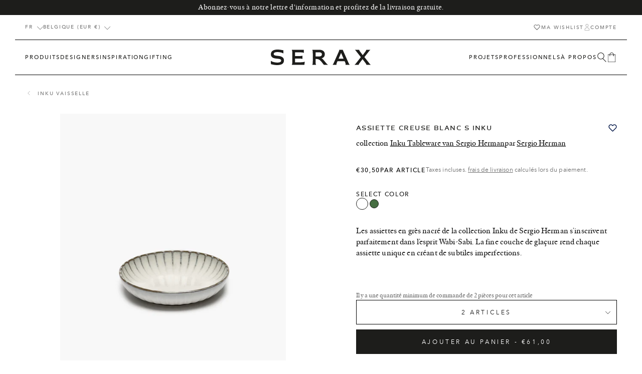

--- FILE ---
content_type: text/html; charset=utf-8
request_url: https://serax.com/fr/products/high-plate-s-white-inku
body_size: 69050
content:
<!doctype html>
<html class="no-js" lang="fr">
  <head>
    <script src="//serax.com/cdn/shop/t/325/assets/isense-gcm-blocking-script.js?v=148308398407828095951730118900" defer></script>

    <link href="//serax.com/cdn/shop/t/325/assets/base-style.min.css?v=102406355278650422731765533993" rel="stylesheet" type="text/css" media="all" />
        <script src="//serax.com/cdn/shop/t/325/assets/base-script.min.js?v=102945583582920718581757083248" defer="defer"></script><style>
  :root {
    --color-primary: #1d1d1b;
    --color-secondary: #ffffff;
    --color-tertiary: #f2f3f5;

    --color-primary-bg: #FFFFFF;
    --color-secondary-bg: #f5f5f5;
    --color-tertiary-bg: #333333;

    --color-primary-body: #1a1a1a;
    --color-secondary-body: #ededed;
    --color-tertiary-body: #b6b6b6;
    --color-quaternary-body: #6e6e6e;

    --color-primary-border: #000000;
    --color-secondary-border: #ffffff;

    --color-state-success: #31D0AA;
    --color-state-error: #ff3861;


    --layout-container-width: 1280px;
    --layout-site-padding-desktop: 50px;
    --layout-site-padding-mobile: 15px;
  }
</style>
<style>
  :root {
    
--color-923: #c5a376;--color-916: #b66c05;--color-705: #ac835d;--color-707: #40b0d9;--color-708: #d4a745;--color-307: #cc8d8a;--color-506: #a9ae60;--color-807: #606060;--color-401: #e1c9b1;--color-511: #596d5f;--color-719: #491f1c;--color-405: #5e2739;--color-605: #9ad1cd;--color-618: #9ad1cd;--color-51: #080808;--color-403: #e5f0f0;--color-602: #78dbf1;--color-609: #9ad1cd;--color-615: #120d66;--color-924: #d1cac2;--color-103: #dcd9ca;--color-700: #5a473b;--color-712: #c2a478;--color-722: #5d4f41;--color-730: #856242;--color-919: #6a6964;--color-512: #82856f;--color-721: #e4dfd1;--color-357: #e0c0a0;--color-709: #976238;--color-911: #ede4d6;--color-2: #ece9e2;--color-611: #404044;--color-901: #404044;--color-310: #8c6960;--color-403: #d6a89c;--color-917: #ad785e;--color-410: #ded2d5;--color-209: #c8b786;--color-906: #5d4f43;--color-801: #615c54;--color-806: #999999;--color-810: #676257;--color-813: #afa290;--color-809: #c1b3a3;--color-500: #466e42;--color-502: #435a4f;--color-503: #ced9c6;--color-504: #435a4f;--color-509: #d1d8d3;--color-518: #605d45;--color-519: #605d45;--color-520: #605d45;--color-525: #4b908f;--color-514: #9b9d8a;--color-602: #bcd1d4;--color-612: #d9dcdb;--color-409: #d5cac6;--color-414: #dfd4cd;--color-600: #0000f5;--color-802: #bdb1a0;--color-804: #bdb1a0;--color-805: #bdb1a0;--color-203: #97834d;--color-729: #b18e5e;--color-350: #d26d45;--color-354: #b46e57;--color-355: #b46e57;--color-356: #b46e57;--color-713: #b45420;--color-800: #464646;--color-400: #d6a89c;--color-404: #d6a89c;--color-411: #ebdcdb;--color-412: #ebdcdb;--color-827: #54493d;--color-904: #b99254;--color-903: #b0c39b;--color-905: #b0c39b;--color-406: #6a3b42;--color-300: #a15b52;--color-311: #c64e2e;--color-305: #69322b;--color-317: #5f2118;--color-711: #ffffff;--color-706: #704c3a;--color-715: #704c3a;--color-716: #995d28;--color-915: #c7b8a3;--color-102: #c0b5a4;--color-915: #bfa789;--color-925: #aeaa98;--color-508: #b4bda6;--color-104: #b6896a;--color-704: #6a625b;--color-613: #869497;--color-610: #869497;--color-814: #504e42;--color-812: #c1b6a4;--color-818: #c1b6a4;--color-821: #b5ae9b;--color-819: #514a40;--color-828: #514a40;--color-820: #423437;--color-822: #4c4040;--color-26: #ffffff;--color-202: #ecb746;--color-205: #ecb746;--color-202: #ecb746;--color-206: #ecb746;--color-200: #ecb746;--color-201: #ecb746;
  }
</style>
<style>
    /*---- Serax Sans ----*/
    @font-face {
      font-family: 'Serax-Sans';
      font-style: normal;
      font-weight: 400;
      font-display: swap;
      src: url(//serax.com/cdn/shop/t/325/assets/seraxsans-web-webfont.woff2?v=135839993920020591151730118933) format('woff2'),
          url(//serax.com/cdn/shop/t/325/assets/seraxsans-web-webfont.woff?v=29230485577021174011730118933) format('woff');

    }

    /*---- Serax Serif ----*/
    @font-face {
      font-family: 'Serax-Serif';
      font-style: normal;
      font-weight: 400;
      font-display: swap;
      src: url(//serax.com/cdn/shop/t/325/assets/seraxserif-regular-web-webfont.woff2?v=55336344979568102071730118935) format('woff2'),
          url(//serax.com/cdn/shop/t/325/assets/seraxserif-regular-web-webfont.woff?v=103332105985521730561730118935) format('woff');

    }

    @font-face {
      font-family: 'Serax-Serif';
      font-style: italic;
      font-weight: 400;
      font-display: swap;
      src: url(//serax.com/cdn/shop/t/325/assets/seraxserif-italic-web-webfont.woff2?v=75216131301500201981730118934) format('woff2'),
          url(//serax.com/cdn/shop/t/325/assets/seraxserif-italic-web-webfont.woff?v=58062614234926530521730118934) format('woff');

    }

    /*---- Avenir Next ----*/
    /* Heavy 900 */
    @font-face {
      font-family: 'Avenir Next';
      font-style: normal;
      font-weight: 900;
      font-display: swap;
      src: url(//serax.com/cdn/shop/t/325/assets/avenirnext-heavy-webfont.eot?v=70522724064758586721730118847);
      src: url(//serax.com/cdn/shop/t/325/assets/avenirnext-heavy-webfont.eot?%23iefix&v=70522724064758586721730118847) format('embedded-opentype'),
          url(//serax.com/cdn/shop/t/325/assets/avenirnext-heavy-webfont.woff2?v=50322864868894174981730118849) format('woff2'),
          url(//serax.com/cdn/shop/t/325/assets/avenirnext-heavy-webfont.woff?v=104744703686990734331730118849) format('woff'),
          url(//serax.com/cdn/shop/t/325/assets/avenirnext-heavy-webfont.ttf?v=161403875154112754301730118848) format('truetype'),
          url(//serax.com/cdn/shop/t/325/assets/avenirnext-heavy-webfont.svg?v=52684043512655528981730118848) format('svg');
    }

    @font-face {
      font-family: 'Avenir Next';
      font-style: italic;
      font-weight: 900;
      font-display: swap;
      src: url(//serax.com/cdn/shop/t/325/assets/avenirnext-heavyitalic-webfont.eot?v=171745179168463448181730118850);
      src: url(//serax.com/cdn/shop/t/325/assets/avenirnext-heavyitalic-webfont.eot?%23iefix&v=171745179168463448181730118850) format('embedded-opentype'),
          url(//serax.com/cdn/shop/t/325/assets/avenirnext-heavyitalic-webfont.woff2?v=157677156435949522441730118851) format('woff2'),
          url(//serax.com/cdn/shop/t/325/assets/avenirnext-heavyitalic-webfont.woff?v=72856985322958059231730118851) format('woff'),
          url(//serax.com/cdn/shop/t/325/assets/avenirnext-heavyitalic-webfont.ttf?v=177720646878264487961730118851) format('truetype'),
          url(//serax.com/cdn/shop/t/325/assets/avenirnext-heavyitalic-webfont.svg?v=48920344957135528391730118850) format('svg');
    }

     /* Bold 700 */
    @font-face {
      font-family: 'Avenir Next';
      font-style: normal;
      font-weight: 700;
      font-display: swap;
      src: url(//serax.com/cdn/shop/t/325/assets/avenirnext-bold-webfont.eot?v=101137693506131746951730118839);
      src: url(//serax.com/cdn/shop/t/325/assets/avenirnext-bold-webfont.eot?%23iefix&v=101137693506131746951730118839) format('embedded-opentype'),
          url(//serax.com/cdn/shop/t/325/assets/avenirnext-bold-webfont.woff2?v=150978105735582563241730118840) format('woff2'),
          url(//serax.com/cdn/shop/t/325/assets/avenirnext-bold-webfont.woff?v=58092492740309016821730118840) format('woff'),
          url(//serax.com/cdn/shop/t/325/assets/avenirnext-bold-webfont.ttf?v=22826731242475942231730118840) format('truetype'),
          url(//serax.com/cdn/shop/t/325/assets/avenirnext-bold-webfont.svg?v=139020373728780656031730118839) format('svg');
  }

    @font-face {
      font-family: 'Avenir Next';
      font-style: italic;
      font-weight: 700;
      font-display: swap;
      src: url(//serax.com/cdn/shop/t/325/assets/avenirnext-bolditalic-webfont.eot?v=144228693928432682431730118841);
      src: url(//serax.com/cdn/shop/t/325/assets/avenirnext-bolditalic-webfont.eot?%23iefix&v=144228693928432682431730118841) format('embedded-opentype'),
          url(//serax.com/cdn/shop/t/325/assets/avenirnext-bolditalic-webfont.woff2?v=64172008626862648181730118842) format('woff2'),
          url(//serax.com/cdn/shop/t/325/assets/avenirnext-bolditalic-webfont.woff?v=65450778588986048531730118842) format('woff'),
          url(//serax.com/cdn/shop/t/325/assets/avenirnext-bolditalic-webfont.ttf?v=51769486936780472131730118842) format('truetype'),
          url(//serax.com/cdn/shop/t/325/assets/avenirnext-bolditalic-webfont.svg?v=1465321268080581251730118841) format('svg');
    }

     /* Demibold 600 */
      @font-face {
      font-family: 'Avenir Next';
      font-style: normal;
      font-weight: 600;
      font-display: swap;
      src: url(//serax.com/cdn/shop/t/325/assets/avenirnext-demibold-webfont.eot?v=12528361131863379061730118843);
      src: url(//serax.com/cdn/shop/t/325/assets/avenirnext-demibold-webfont.eot?%23iefix&v=12528361131863379061730118843) format('embedded-opentype'),
          url(//serax.com/cdn/shop/t/325/assets/avenirnext-demibold-webfont.woff2?v=31031925282103575521730118845) format('woff2'),
          url(//serax.com/cdn/shop/t/325/assets/avenirnext-demibold-webfont.woff?v=67177014583156684981730118844) format('woff'),
          url(//serax.com/cdn/shop/t/325/assets/avenirnext-demibold-webfont.ttf?v=7410914883503526231730118844) format('truetype'),
          url(//serax.com/cdn/shop/t/325/assets/avenirnext-demibold-webfont.svg?v=147470281784546302031730118843) format('svg');
    }

    @font-face {
      font-family: 'Avenir Next';
      font-style: italic;
      font-weight: 600;
      font-display: swap;
      src: url(//serax.com/cdn/shop/t/325/assets/avenirnext-demibolditalic-webfont.eot?v=127546877592563775101730118845);
      src: url(//serax.com/cdn/shop/t/325/assets/avenirnext-demibolditalic-webfont.eot?%23iefix&v=127546877592563775101730118845) format('embedded-opentype'),
          url(//serax.com/cdn/shop/t/325/assets/avenirnext-demibolditalic-webfont.woff2?v=82902286830097645621730118847) format('woff2'),
          url(//serax.com/cdn/shop/t/325/assets/avenirnext-demibolditalic-webfont.woff?v=2579334360587596941730118847) format('woff'),
          url(//serax.com/cdn/shop/t/325/assets/avenirnext-demibolditalic-webfont.ttf?v=178152812329687864811730118846) format('truetype'),
          url(//serax.com/cdn/shop/t/325/assets/avenirnext-demibolditalic-webfont.svg?v=98891626878351881101730118846) format('svg');
    }

     /* Medium 500 */
    @font-face {
      font-family: 'Avenir Next';
      font-style: normal;
      font-weight: 500;
      font-display: swap;
      src: url(//serax.com/cdn/shop/t/325/assets/avenirnext-medium-webfont.eot?v=58648166746699511991730118854);
      src: url(//serax.com/cdn/shop/t/325/assets/avenirnext-medium-webfont.eot?%23iefix&v=58648166746699511991730118854) format('embedded-opentype'),
          url(//serax.com/cdn/shop/t/325/assets/avenirnext-medium-webfont.woff2?v=63076809855076902331730118856) format('woff2'),
          url(//serax.com/cdn/shop/t/325/assets/avenirnext-medium-webfont.woff?v=177413293601395421911730118855) format('woff'),
          url(//serax.com/cdn/shop/t/325/assets/avenirnext-medium-webfont.ttf?v=57473740992501379041730118855) format('truetype'),
          url(//serax.com/cdn/shop/t/325/assets/avenirnext-medium-webfont.svg?v=149469751680518182861730118854) format('svg');
    }

    @font-face {
      font-family: 'Avenir Next';
      font-style: italic;
      font-weight: 500;
      font-display: swap;
      src: url(//serax.com/cdn/shop/t/325/assets/avenirnext-mediumitalic-webfont.eot?v=20423590997381775811730118856);
      src: url(//serax.com/cdn/shop/t/325/assets/avenirnext-mediumitalic-webfont.eot?%23iefix&v=20423590997381775811730118856) format('embedded-opentype'),
          url(//serax.com/cdn/shop/t/325/assets/avenirnext-mediumitalic-webfont.woff2?v=172492690353178748881730118858) format('woff2'),
          url(//serax.com/cdn/shop/t/325/assets/avenirnext-mediumitalic-webfont.woff?v=309772204688546191730118858) format('woff'),
          url(//serax.com/cdn/shop/t/325/assets/avenirnext-mediumitalic-webfont.ttf?v=146961561814500438161730118857) format('truetype'),
          url(//serax.com/cdn/shop/t/325/assets/avenirnext-mediumitalic-webfont.svg?v=60868112480237128311730118857) format('svg');
    }


     /* Regular 400 */
     @font-face {
      font-family: 'Avenir Next';
      font-style: normal;
      font-weight: 400;
      font-display: swap;
      src: url(//serax.com/cdn/shop/t/325/assets/avenirnext-regular-webfont.eot?v=126558773697052330661730118859);
      src: url(//serax.com/cdn/shop/t/325/assets/avenirnext-regular-webfont.eot?%23iefix&v=126558773697052330661730118859) format('embedded-opentype'),
          url(//serax.com/cdn/shop/t/325/assets/avenirnext-regular-webfont.woff2?v=174511925662131517151730118860) format('woff2'),
          url(//serax.com/cdn/shop/t/325/assets/avenirnext-regularwebfont.woff?59602) format('woff'),
          url(//serax.com/cdn/shop/t/325/assets/avenirnext-regular-webfont.ttf?v=91283513635341665761730118859) format('truetype'),
          url(//serax.com/cdn/shop/t/325/assets/avenirnext-regular-webfont.svg?v=175607784765158651841730118859) format('svg');
    }

    @font-face {
      font-family: 'Avenir Next';
      font-style: italic;
      font-weight: 400;
      font-display: swap;
      src: url(//serax.com/cdn/shop/t/325/assets/avenirnext-italic-webfont.eot?v=9100300671603701191730118852);
      src: url(//serax.com/cdn/shop/t/325/assets/avenirnext-italic-webfont.eot?%23iefix&v=9100300671603701191730118852) format('embedded-opentype'),
          url(//serax.com/cdn/shop/t/325/assets/avenirnext-italic-webfont.woff2?v=95140293044451573781730118854) format('woff2'),
          url(//serax.com/cdn/shop/t/325/assets/avenirnext-italic-webfont.woff?v=54936284433057608561730118853) format('woff'),
          url(//serax.com/cdn/shop/t/325/assets/avenirnext-italic-webfont.ttf?v=67459652481748086931730118853) format('truetype'),
          url(//serax.com/cdn/shop/t/325/assets/avenirnext-italic-webfont.svg?v=141033258089785526141730118852) format('svg');
    }


    /* Ultralight 200 */
    @font-face {
      font-family: 'Avenir Next';
      font-style: normal;
      font-weight: 200;
      font-display: swap;
      src: url(//serax.com/cdn/shop/t/325/assets/avenirnext-ultralight-webfont.eot?v=1434540712152169211730118861);
      src: url(//serax.com/cdn/shop/t/325/assets/avenirnext-ultralight-webfont.eot?%23iefix&v=1434540712152169211730118861) format('embedded-opentype'),
          url(//serax.com/cdn/shop/t/325/assets/avenirnext-ultralight-webfont.woff2?v=38749136354505298281730118863) format('woff2'),
          url(//serax.com/cdn/shop/t/325/assets/avenirnext-ultralight-webfont.woff?v=62964837968535525021730118862) format('woff'),
          url(//serax.com/cdn/shop/t/325/assets/avenirnext-ultralight-webfont.ttf?v=137249941016772454501730118862) format('truetype'),
          url(//serax.com/cdn/shop/t/325/assets/avenirnext-ultralight-webfont.svg?v=59256440217310549831730118861) format('svg');
    }

    @font-face {
      font-family: 'Avenir Next';
      font-style: italic;
      font-weight: 200;
      font-display: swap;
      src: url(//serax.com/cdn/shop/t/325/assets/avenirnext-ultralightitalic-webfont.eot?v=166882415644677486541730118863);
      src: url(//serax.com/cdn/shop/t/325/assets/avenirnext-ultralightitalic-webfont.eot?%23iefix&v=166882415644677486541730118863) format('embedded-opentype'),
          url(//serax.com/cdn/shop/t/325/assets/avenirnext-ultralightitalic-webfont.woff2?v=43563558245925217041730118865) format('woff2'),
          url(//serax.com/cdn/shop/t/325/assets/avenirnext-ultralightitalic-webfont.woff?v=169329366401973533791730118864) format('woff'),
          url(//serax.com/cdn/shop/t/325/assets/avenirnext-ultralightitalic-webfont.ttf?v=149396450801513815741730118864) format('truetype'),
          url(//serax.com/cdn/shop/t/325/assets/avenirnext-ultralightitalic-webfont.svg?v=158309439163371637071730118863) format('svg');
    }
</style>
<meta charset="utf-8">
    <meta http-equiv="X-UA-Compatible" content="IE=edge">
    <meta name="viewport" content="width=device-width,initial-scale=1">

    <meta name="theme-color" content="#ffffff">
    <meta name="apple-mobile-web-app-capable" content="yes">
    <meta name="apple-mobile-web-app-status-bar-style" content="default">

    <link rel="canonical" href="https://serax.com/fr/products/high-plate-s-white-inku">
    <link rel="preconnect" href="https://cdn.shopify.com" crossorigin>
    <!-- manual hreflangs --><link rel="icon" type="image/png" href="//serax.com/cdn/shop/files/serax_favicon.png?crop=center&height=32&v=1682418920&width=32"><title>
        Deep plate S white Inku
 &ndash; SERAX</title><meta name="description" content="The mother-of-pearl earthenware plates from Sergio Herman&#39;s Inku collection perfectly suit the Wabi Sabi feeling. The thin layer of glaze gives the plates small imperfections and ensures that each piece is unique.">
<meta property="og:site_name" content="SERAX">
<meta property="og:url" content="https://serax.com/fr/products/high-plate-s-white-inku">
<meta property="og:title" content="Deep plate S white Inku">
<meta property="og:type" content="product">
<meta property="og:description" content="The mother-of-pearl earthenware plates from Sergio Herman&#39;s Inku collection perfectly suit the Wabi Sabi feeling. The thin layer of glaze gives the plates small imperfections and ensures that each piece is unique."><meta property="og:image" content="http://serax.com/cdn/shop/files/Ecom_B5120243W_01-jpg.jpg?v=1752548535">
  <meta property="og:image:secure_url" content="https://serax.com/cdn/shop/files/Ecom_B5120243W_01-jpg.jpg?v=1752548535">
  <meta property="og:image:width" content="3200">
  <meta property="og:image:height" content="4000"><meta property="og:price:amount" content="30,50">
  <meta property="og:price:currency" content="EUR"><meta name="twitter:card" content="summary_large_image">
<meta name="twitter:title" content="Deep plate S white Inku">
<meta name="twitter:description" content="The mother-of-pearl earthenware plates from Sergio Herman&#39;s Inku collection perfectly suit the Wabi Sabi feeling. The thin layer of glaze gives the plates small imperfections and ensures that each piece is unique.">
<link href="//serax.com/cdn/shop/t/325/assets/mega-nav-style.min.css?v=156569847619524332811730118907" rel="stylesheet" type="text/css" media="all" />

        <link
      rel="stylesheet"
      href="//serax.com/cdn/shop/t/325/assets/price-style.min.css?v=131865918354642647391752760497"
      media="print"
      onload="this.media='all'"
    >
    <noscript><link href="//serax.com/cdn/shop/t/325/assets/price-style.min.css?v=131865918354642647391752760497" rel="stylesheet" type="text/css" media="all" /></noscript>

     <link href="//serax.com/cdn/shop/t/325/assets/header-sidebar-style.min.css?v=112032331244206620961730118896" rel="stylesheet" type="text/css" media="all" />
    

    <link
      rel="stylesheet"
      href="//serax.com/cdn/shop/t/325/assets/product-style.min.css?v=79325378203891193211730125723"
      media="print"
      onload="this.media='all'"
    >
    <noscript><link href="//serax.com/cdn/shop/t/325/assets/product-style.min.css?v=79325378203891193211730125723" rel="stylesheet" type="text/css" media="all" /></noscript>



    <link href="//serax.com/cdn/shop/t/325/assets/swiper-style.min.css?v=11601711575500923201730118940" rel="stylesheet" type="text/css" media="all" />

    <script src="//serax.com/cdn/shop/t/325/assets/header-script.min.js?v=70063681938543263861756379718" defer="defer"></script>
    <script src="//serax.com/cdn/shop/t/325/assets/localization-script.min.js?v=82483653651870096851730118902" defer="defer"></script>
    <script src="//serax.com/cdn/shop/t/325/assets/registry-products-script.min.js?v=134550621244344352801751286122" defer="defer"></script><script src="//serax.com/cdn/shop/t/325/assets/loyalty-script.min.js?v=40471771986336173461740494617" defer="defer"></script><script>window.performance && window.performance.mark && window.performance.mark('shopify.content_for_header.start');</script><meta id="shopify-digital-wallet" name="shopify-digital-wallet" content="/68158161172/digital_wallets/dialog">
<meta name="shopify-checkout-api-token" content="71ca38f519430727322857553a78aa40">
<link rel="alternate" hreflang="x-default" href="https://serax.com/products/high-plate-s-white-inku">
<link rel="alternate" hreflang="nl" href="https://serax.com/nl/products/hoog-bord-s-wit-inku">
<link rel="alternate" hreflang="fr" href="https://serax.com/fr/products/high-plate-s-white-inku">
<link rel="alternate" hreflang="de" href="https://serax.com/de/products/high-plate-s-white-inku">
<link rel="alternate" hreflang="it" href="https://serax.com/it/products/piastra-alta-s-white-inku">
<link rel="alternate" hreflang="es" href="https://serax.com/es/products/plato-alto-s-white-inku">
<link rel="alternate" type="application/json+oembed" href="https://serax.com/fr/products/high-plate-s-white-inku.oembed">
<script async="async" src="/checkouts/internal/preloads.js?locale=fr-BE"></script>
<link rel="preconnect" href="https://shop.app" crossorigin="anonymous">
<script async="async" src="https://shop.app/checkouts/internal/preloads.js?locale=fr-BE&shop_id=68158161172" crossorigin="anonymous"></script>
<script id="apple-pay-shop-capabilities" type="application/json">{"shopId":68158161172,"countryCode":"BE","currencyCode":"EUR","merchantCapabilities":["supports3DS"],"merchantId":"gid:\/\/shopify\/Shop\/68158161172","merchantName":"SERAX","requiredBillingContactFields":["postalAddress","email","phone"],"requiredShippingContactFields":["postalAddress","email","phone"],"shippingType":"shipping","supportedNetworks":["visa","maestro","masterCard","amex"],"total":{"type":"pending","label":"SERAX","amount":"1.00"},"shopifyPaymentsEnabled":true,"supportsSubscriptions":true}</script>
<script id="shopify-features" type="application/json">{"accessToken":"71ca38f519430727322857553a78aa40","betas":["rich-media-storefront-analytics"],"domain":"serax.com","predictiveSearch":true,"shopId":68158161172,"locale":"fr"}</script>
<script>var Shopify = Shopify || {};
Shopify.shop = "serax-shop.myshopify.com";
Shopify.locale = "fr";
Shopify.currency = {"active":"EUR","rate":"1.0"};
Shopify.country = "BE";
Shopify.theme = {"name":"Wishlist","id":173695664514,"schema_name":"Radikal","schema_version":"1.0.3","theme_store_id":null,"role":"main"};
Shopify.theme.handle = "null";
Shopify.theme.style = {"id":null,"handle":null};
Shopify.cdnHost = "serax.com/cdn";
Shopify.routes = Shopify.routes || {};
Shopify.routes.root = "/fr/";</script>
<script type="module">!function(o){(o.Shopify=o.Shopify||{}).modules=!0}(window);</script>
<script>!function(o){function n(){var o=[];function n(){o.push(Array.prototype.slice.apply(arguments))}return n.q=o,n}var t=o.Shopify=o.Shopify||{};t.loadFeatures=n(),t.autoloadFeatures=n()}(window);</script>
<script>
  window.ShopifyPay = window.ShopifyPay || {};
  window.ShopifyPay.apiHost = "shop.app\/pay";
  window.ShopifyPay.redirectState = null;
</script>
<script id="shop-js-analytics" type="application/json">{"pageType":"product"}</script>
<script defer="defer" async type="module" src="//serax.com/cdn/shopifycloud/shop-js/modules/v2/client.init-shop-cart-sync_CK653pj-.fr.esm.js"></script>
<script defer="defer" async type="module" src="//serax.com/cdn/shopifycloud/shop-js/modules/v2/chunk.common_THX2l5vq.esm.js"></script>
<script type="module">
  await import("//serax.com/cdn/shopifycloud/shop-js/modules/v2/client.init-shop-cart-sync_CK653pj-.fr.esm.js");
await import("//serax.com/cdn/shopifycloud/shop-js/modules/v2/chunk.common_THX2l5vq.esm.js");

  window.Shopify.SignInWithShop?.initShopCartSync?.({"fedCMEnabled":true,"windoidEnabled":true});

</script>
<script>
  window.Shopify = window.Shopify || {};
  if (!window.Shopify.featureAssets) window.Shopify.featureAssets = {};
  window.Shopify.featureAssets['shop-js'] = {"shop-cart-sync":["modules/v2/client.shop-cart-sync_DFDXXXkD.fr.esm.js","modules/v2/chunk.common_THX2l5vq.esm.js"],"init-fed-cm":["modules/v2/client.init-fed-cm_Cc-thFtk.fr.esm.js","modules/v2/chunk.common_THX2l5vq.esm.js"],"init-shop-email-lookup-coordinator":["modules/v2/client.init-shop-email-lookup-coordinator_DlLqghIL.fr.esm.js","modules/v2/chunk.common_THX2l5vq.esm.js"],"shop-cash-offers":["modules/v2/client.shop-cash-offers_D-zvsY8I.fr.esm.js","modules/v2/chunk.common_THX2l5vq.esm.js","modules/v2/chunk.modal_C0XnQBSh.esm.js"],"shop-button":["modules/v2/client.shop-button_DvkMsxJQ.fr.esm.js","modules/v2/chunk.common_THX2l5vq.esm.js"],"init-windoid":["modules/v2/client.init-windoid_bZ2MemEJ.fr.esm.js","modules/v2/chunk.common_THX2l5vq.esm.js"],"avatar":["modules/v2/client.avatar_BTnouDA3.fr.esm.js"],"init-shop-cart-sync":["modules/v2/client.init-shop-cart-sync_CK653pj-.fr.esm.js","modules/v2/chunk.common_THX2l5vq.esm.js"],"shop-toast-manager":["modules/v2/client.shop-toast-manager_DrGkQe9k.fr.esm.js","modules/v2/chunk.common_THX2l5vq.esm.js"],"pay-button":["modules/v2/client.pay-button_DrnUGK2o.fr.esm.js","modules/v2/chunk.common_THX2l5vq.esm.js"],"shop-login-button":["modules/v2/client.shop-login-button_CAhDOpgr.fr.esm.js","modules/v2/chunk.common_THX2l5vq.esm.js","modules/v2/chunk.modal_C0XnQBSh.esm.js"],"init-customer-accounts-sign-up":["modules/v2/client.init-customer-accounts-sign-up_B2oI0MkL.fr.esm.js","modules/v2/client.shop-login-button_CAhDOpgr.fr.esm.js","modules/v2/chunk.common_THX2l5vq.esm.js","modules/v2/chunk.modal_C0XnQBSh.esm.js"],"init-shop-for-new-customer-accounts":["modules/v2/client.init-shop-for-new-customer-accounts_Fh7GHljr.fr.esm.js","modules/v2/client.shop-login-button_CAhDOpgr.fr.esm.js","modules/v2/chunk.common_THX2l5vq.esm.js","modules/v2/chunk.modal_C0XnQBSh.esm.js"],"init-customer-accounts":["modules/v2/client.init-customer-accounts_CE5ScpEV.fr.esm.js","modules/v2/client.shop-login-button_CAhDOpgr.fr.esm.js","modules/v2/chunk.common_THX2l5vq.esm.js","modules/v2/chunk.modal_C0XnQBSh.esm.js"],"shop-follow-button":["modules/v2/client.shop-follow-button_CCZx8YR6.fr.esm.js","modules/v2/chunk.common_THX2l5vq.esm.js","modules/v2/chunk.modal_C0XnQBSh.esm.js"],"lead-capture":["modules/v2/client.lead-capture_Bwrau9WY.fr.esm.js","modules/v2/chunk.common_THX2l5vq.esm.js","modules/v2/chunk.modal_C0XnQBSh.esm.js"],"checkout-modal":["modules/v2/client.checkout-modal_JXOKVWVv.fr.esm.js","modules/v2/chunk.common_THX2l5vq.esm.js","modules/v2/chunk.modal_C0XnQBSh.esm.js"],"shop-login":["modules/v2/client.shop-login_C5f7AhHA.fr.esm.js","modules/v2/chunk.common_THX2l5vq.esm.js","modules/v2/chunk.modal_C0XnQBSh.esm.js"],"payment-terms":["modules/v2/client.payment-terms_BFgRpJ6P.fr.esm.js","modules/v2/chunk.common_THX2l5vq.esm.js","modules/v2/chunk.modal_C0XnQBSh.esm.js"]};
</script>
<script>(function() {
  var isLoaded = false;
  function asyncLoad() {
    if (isLoaded) return;
    isLoaded = true;
    var urls = ["https:\/\/cdn-bundler.nice-team.net\/app\/js\/bundler.js?shop=serax-shop.myshopify.com","https:\/\/static.returngo.ai\/master.returngo.ai\/returngo.min.js?shop=serax-shop.myshopify.com","https:\/\/config.gorgias.chat\/bundle-loader\/01GZ1JTMZ74CKN8T4S12DWH0V0?source=shopify1click\u0026shop=serax-shop.myshopify.com","https:\/\/cdn.9gtb.com\/loader.js?g_cvt_id=c2a3fb7d-6363-4107-b944-dc4fd6621f7d\u0026shop=serax-shop.myshopify.com"];
    for (var i = 0; i < urls.length; i++) {
      var s = document.createElement('script');
      s.type = 'text/javascript';
      s.async = true;
      s.src = urls[i];
      var x = document.getElementsByTagName('script')[0];
      x.parentNode.insertBefore(s, x);
    }
  };
  if(window.attachEvent) {
    window.attachEvent('onload', asyncLoad);
  } else {
    window.addEventListener('load', asyncLoad, false);
  }
})();</script>
<script id="__st">var __st={"a":68158161172,"offset":3600,"reqid":"15944463-d44e-491f-87ea-f3ff733f5aa4-1767246637","pageurl":"serax.com\/fr\/products\/high-plate-s-white-inku","u":"2bae8e26f1be","p":"product","rtyp":"product","rid":8313429721364};</script>
<script>window.ShopifyPaypalV4VisibilityTracking = true;</script>
<script id="captcha-bootstrap">!function(){'use strict';const t='contact',e='account',n='new_comment',o=[[t,t],['blogs',n],['comments',n],[t,'customer']],c=[[e,'customer_login'],[e,'guest_login'],[e,'recover_customer_password'],[e,'create_customer']],r=t=>t.map((([t,e])=>`form[action*='/${t}']:not([data-nocaptcha='true']) input[name='form_type'][value='${e}']`)).join(','),a=t=>()=>t?[...document.querySelectorAll(t)].map((t=>t.form)):[];function s(){const t=[...o],e=r(t);return a(e)}const i='password',u='form_key',d=['recaptcha-v3-token','g-recaptcha-response','h-captcha-response',i],f=()=>{try{return window.sessionStorage}catch{return}},m='__shopify_v',_=t=>t.elements[u];function p(t,e,n=!1){try{const o=window.sessionStorage,c=JSON.parse(o.getItem(e)),{data:r}=function(t){const{data:e,action:n}=t;return t[m]||n?{data:e,action:n}:{data:t,action:n}}(c);for(const[e,n]of Object.entries(r))t.elements[e]&&(t.elements[e].value=n);n&&o.removeItem(e)}catch(o){console.error('form repopulation failed',{error:o})}}const l='form_type',E='cptcha';function T(t){t.dataset[E]=!0}const w=window,h=w.document,L='Shopify',v='ce_forms',y='captcha';let A=!1;((t,e)=>{const n=(g='f06e6c50-85a8-45c8-87d0-21a2b65856fe',I='https://cdn.shopify.com/shopifycloud/storefront-forms-hcaptcha/ce_storefront_forms_captcha_hcaptcha.v1.5.2.iife.js',D={infoText:'Protégé par hCaptcha',privacyText:'Confidentialité',termsText:'Conditions'},(t,e,n)=>{const o=w[L][v],c=o.bindForm;if(c)return c(t,g,e,D).then(n);var r;o.q.push([[t,g,e,D],n]),r=I,A||(h.body.append(Object.assign(h.createElement('script'),{id:'captcha-provider',async:!0,src:r})),A=!0)});var g,I,D;w[L]=w[L]||{},w[L][v]=w[L][v]||{},w[L][v].q=[],w[L][y]=w[L][y]||{},w[L][y].protect=function(t,e){n(t,void 0,e),T(t)},Object.freeze(w[L][y]),function(t,e,n,w,h,L){const[v,y,A,g]=function(t,e,n){const i=e?o:[],u=t?c:[],d=[...i,...u],f=r(d),m=r(i),_=r(d.filter((([t,e])=>n.includes(e))));return[a(f),a(m),a(_),s()]}(w,h,L),I=t=>{const e=t.target;return e instanceof HTMLFormElement?e:e&&e.form},D=t=>v().includes(t);t.addEventListener('submit',(t=>{const e=I(t);if(!e)return;const n=D(e)&&!e.dataset.hcaptchaBound&&!e.dataset.recaptchaBound,o=_(e),c=g().includes(e)&&(!o||!o.value);(n||c)&&t.preventDefault(),c&&!n&&(function(t){try{if(!f())return;!function(t){const e=f();if(!e)return;const n=_(t);if(!n)return;const o=n.value;o&&e.removeItem(o)}(t);const e=Array.from(Array(32),(()=>Math.random().toString(36)[2])).join('');!function(t,e){_(t)||t.append(Object.assign(document.createElement('input'),{type:'hidden',name:u})),t.elements[u].value=e}(t,e),function(t,e){const n=f();if(!n)return;const o=[...t.querySelectorAll(`input[type='${i}']`)].map((({name:t})=>t)),c=[...d,...o],r={};for(const[a,s]of new FormData(t).entries())c.includes(a)||(r[a]=s);n.setItem(e,JSON.stringify({[m]:1,action:t.action,data:r}))}(t,e)}catch(e){console.error('failed to persist form',e)}}(e),e.submit())}));const S=(t,e)=>{t&&!t.dataset[E]&&(n(t,e.some((e=>e===t))),T(t))};for(const o of['focusin','change'])t.addEventListener(o,(t=>{const e=I(t);D(e)&&S(e,y())}));const B=e.get('form_key'),M=e.get(l),P=B&&M;t.addEventListener('DOMContentLoaded',(()=>{const t=y();if(P)for(const e of t)e.elements[l].value===M&&p(e,B);[...new Set([...A(),...v().filter((t=>'true'===t.dataset.shopifyCaptcha))])].forEach((e=>S(e,t)))}))}(h,new URLSearchParams(w.location.search),n,t,e,['guest_login'])})(!0,!0)}();</script>
<script integrity="sha256-4kQ18oKyAcykRKYeNunJcIwy7WH5gtpwJnB7kiuLZ1E=" data-source-attribution="shopify.loadfeatures" defer="defer" src="//serax.com/cdn/shopifycloud/storefront/assets/storefront/load_feature-a0a9edcb.js" crossorigin="anonymous"></script>
<script crossorigin="anonymous" defer="defer" src="//serax.com/cdn/shopifycloud/storefront/assets/shopify_pay/storefront-65b4c6d7.js?v=20250812"></script>
<script data-source-attribution="shopify.dynamic_checkout.dynamic.init">var Shopify=Shopify||{};Shopify.PaymentButton=Shopify.PaymentButton||{isStorefrontPortableWallets:!0,init:function(){window.Shopify.PaymentButton.init=function(){};var t=document.createElement("script");t.src="https://serax.com/cdn/shopifycloud/portable-wallets/latest/portable-wallets.fr.js",t.type="module",document.head.appendChild(t)}};
</script>
<script data-source-attribution="shopify.dynamic_checkout.buyer_consent">
  function portableWalletsHideBuyerConsent(e){var t=document.getElementById("shopify-buyer-consent"),n=document.getElementById("shopify-subscription-policy-button");t&&n&&(t.classList.add("hidden"),t.setAttribute("aria-hidden","true"),n.removeEventListener("click",e))}function portableWalletsShowBuyerConsent(e){var t=document.getElementById("shopify-buyer-consent"),n=document.getElementById("shopify-subscription-policy-button");t&&n&&(t.classList.remove("hidden"),t.removeAttribute("aria-hidden"),n.addEventListener("click",e))}window.Shopify?.PaymentButton&&(window.Shopify.PaymentButton.hideBuyerConsent=portableWalletsHideBuyerConsent,window.Shopify.PaymentButton.showBuyerConsent=portableWalletsShowBuyerConsent);
</script>
<script data-source-attribution="shopify.dynamic_checkout.cart.bootstrap">document.addEventListener("DOMContentLoaded",(function(){function t(){return document.querySelector("shopify-accelerated-checkout-cart, shopify-accelerated-checkout")}if(t())Shopify.PaymentButton.init();else{new MutationObserver((function(e,n){t()&&(Shopify.PaymentButton.init(),n.disconnect())})).observe(document.body,{childList:!0,subtree:!0})}}));
</script>
<link id="shopify-accelerated-checkout-styles" rel="stylesheet" media="screen" href="https://serax.com/cdn/shopifycloud/portable-wallets/latest/accelerated-checkout-backwards-compat.css" crossorigin="anonymous">
<style id="shopify-accelerated-checkout-cart">
        #shopify-buyer-consent {
  margin-top: 1em;
  display: inline-block;
  width: 100%;
}

#shopify-buyer-consent.hidden {
  display: none;
}

#shopify-subscription-policy-button {
  background: none;
  border: none;
  padding: 0;
  text-decoration: underline;
  font-size: inherit;
  cursor: pointer;
}

#shopify-subscription-policy-button::before {
  box-shadow: none;
}

      </style>

<script>window.performance && window.performance.mark && window.performance.mark('shopify.content_for_header.end');</script>
<link
        rel="stylesheet"
        href="//serax.com/cdn/shop/t/325/assets/predictive-search-style.min.css?v=95668233848556055871730118913"
        media="print"
        onload="this.media='all'"
      ><!-- Custom Algolia integration -->
    <script
      src="https://cdn.jsdelivr.net/npm/algoliasearch@4.15.0/dist/algoliasearch-lite.umd.js"
      integrity="sha256-tJskEBAaO8rEBc+kjX8V7iTCp3nRzOGEsDKS6ckFGOY="
      crossorigin="anonymous"
      defer
    ></script>
    <script
      src="https://cdn.jsdelivr.net/npm/instantsearch.js@4.52.0/dist/instantsearch.production.min.js"
      integrity="sha256-kdjtbM+kzsFq5LhyAd6euD4RaWProlpgNWpDpu8HGKs="
      crossorigin="anonymous"
      defer
    ></script>
    <link
      rel="stylesheet"
      href="https://cdn.jsdelivr.net/npm/instantsearch.css@8.0.0/themes/reset-min.css"
      integrity="sha256-2AeJLzExpZvqLUxMfcs+4DWcMwNfpnjUeAAvEtPr0wU="
      crossorigin="anonymous"
      defer
    >
    <link
      rel="stylesheet"
      href="https://cdn.jsdelivr.net/npm/instantsearch.css@8.0.0/themes/satellite-min.css"
      crossorigin="anonymous"
      defer
    >
    <script
      type="text/javascript"
      id="www-widgetapi-script"
      src="https://s.ytimg.com/yts/jsbin/www-widgetapi-vflS50iB-/www-widgetapi.js"
      async=""
    ></script>

    <script>
  window.WAIT_FOR_TRACKING_CONSENT = false
</script>

<!-- Start Converge Pixel -->
<script>
  let _convergeLoaded = false
  const cvg = (window.cvg = function () {
    cvg.process ? cvg.process.apply(cvg, arguments) : cvg.queue.push(arguments)
  })
  cvg.queue = []
  cvgTrack = ({ eventName, properties, profileProperties, aliases }) => {
    cvg({
      method: 'track',
      eventName,
      properties: {
        ...properties,
        page_type: 'product',
      },
      profileProperties,
      aliases,
    })
  }
  const loadConverge = () => {
    if (_convergeLoaded) return
    const elOne = document.createElement('script')
    elOne.async = 1
    elOne.src = 'https://static.runconverge.com/pixels/9kRPi2.js'
    const elTwo = document.getElementsByTagName('script')[0]
    elTwo.parentNode.insertBefore(elOne, elTwo)
    _convergeLoaded = true
  }

  if (
    !window.WAIT_FOR_TRACKING_CONSENT ||
    (window.Shopify.customerPrivacy && window.Shopify.customerPrivacy.currentVisitorConsent().analytics === 'yes')
  ) {
    loadConverge()
  } else {
    document.addEventListener('visitorConsentCollected', () => {
      console.log('Collected visitor consent')
      window.Shopify.customerPrivacy.currentVisitorConsent()?.analytics === 'yes' && loadConverge()
    })
  }
</script>
<!-- End Converge Pixel -->

<!-- Converge Shopify Liquid Tracking -->
<script>
  const getCookie = (name) => {
    name = name + '=';
    const ca = document.cookie.split(';');
    for (let i = 0; i < ca.length; i++) {
        let c = ca[i];
        while (c.charAt(0) == ' ') c = c.substring(1);
        if (c.indexOf(name) == 0) return c.substring(name.length, c.length);
    }
    return '';
  }

  cvgTrack({eventName:"$page_load"});
  
  
  
  (function trackProfileProperties() {
    const customerId = null || null;
    const email = null || null;
    const address = null || null;
    let phone = null || null;
    if (customerId) window.cvg({method: 'set', alias: `urn:shopify:SERAX:${customerId}`.toLowerCase(), properties: {$customer_id: `${customerId}`}});
    if (email) window.cvg({method: 'set', alias: `urn:email:${email}`, properties: {$email: email}});
    if (!phone && address) phone = address.phone
    if (phone) window.cvg({method: 'set', properties: {$phone_number: phone}});
    if (address) window.cvg({method: 'set', properties: {
      $city: address.city,
      $country_code: address.country_code,
      $state: address.province,
      $zip_code: address.zip
    }});
    // track Logged In
    if (!customerId) {
        document.cookie = `__cvg_shopify_logged_in=; expires=${60 * 24 * 24};`;
        return
    }
    const oldId = getCookie('__cvg_shopify_logged_in');
    if (customerId.toString() === oldId) return
    document.cookie = `__cvg_shopify_logged_in=${customerId}; expires=${60 * 24 * 24};`;
    cvgTrack({eventName: 'Logged In'});
  })();
</script>

<!-- Extra Pixels -->
<!-- Hotjar Tracking Code for http://www.serax.com/ -->
<script>
  ;(function (h, o, t, j, a, r) {
    h.hj =
      h.hj ||
      function () {
        ;(h.hj.q = h.hj.q || []).push(arguments)
      }
    h._hjSettings = { hjid: 838623, hjsv: 6 }
    a = o.getElementsByTagName('head')[0]
    r = o.createElement('script')
    r.async = 1
    r.src = t + h._hjSettings.hjid + j + h._hjSettings.hjsv
    a.appendChild(r)
  })(window, document, 'https://static.hotjar.com/c/hotjar-', '.js?sv=')
</script>
<!-- End Extra Pixels -->

<!-- Some utilities -->
<script>
  const _collectProperties = (root, template) => {
    const properties = {}
    Object.keys(template || {}).forEach((key) => {
      const selector = template[key]
      const element = (root || document).querySelector(selector)
      const value = element?.value
      if (value) properties[key] = value
    })
    return properties
  }
  const trackSelector = ({
    selector,
    eventName,
    propertiesTemplate,
    properties,
    profilePropertiesTemplate,
    elementSelector,
  }) => {
    document.addEventListener('DOMContentLoaded', () => {
      let el = document
      if (elementSelector) el = document.querySelector(elementSelector)
      if (!el) return
      el.querySelectorAll(selector).forEach((button) => {
        button.addEventListener('click', () => {
          cvgTrack({
            eventName,
            profileProperties: _collectProperties(el, profilePropertiesTemplate),
            properties: {
              ...properties,
              ..._collectProperties(el, propertiesTemplate),
            },
          })
        })
      })
    })
  }
</script>

<!-- Signed Up tracker -->
<script>
  trackSelector({
    eventName: 'Signed Up',
    selector: '#create_customer > div > button',
    propertiesTemplate: {
      $email: '#register-form-email',
      $first_name: '#register-form-first-name',
      $last_name: '#register-form-last-name',
      vat: '#register-form-vat',
    },
    profilePropertiesTemplate: {
      $first_name: '#register-form-first-name',
      $last_name: '#register-form-last-name',
      $email: '#register-form-email'
    },
  })
</script>

<script>
  const trackWishlist = (wishlistEl, product) => {
    if (!wishlistEl) return
    wishlistEl.addEventListener('click', () => {
      cvgTrack({
        eventName: wishlistEl.getAttribute('data-added') === 'true' ? 'Removed From Wishlist' : 'Added To Wishlist',
        properties: product,
      })
    })
  }
</script>

<!-- Collection products tracking -->
<script>
  const productCardTrackers = [
    // Clicked product
    (cardElement, product) => {
      const linkEl = cardElement.querySelector('a')
      if (!linkEl) return
      linkEl.addEventListener('click', () => {
        cvgTrack({
          eventName: 'Selected Product',
          properties: {
            ...product,
            collection_id: '',
            collection_name: '',
          },
        })
      })
    },
    // Wishlist
    (cardElement, product) => {
      trackWishlist(cardElement.querySelector('.wishlist-engine'), product)
    },
  ]

  const trackedElements = new Set()
  document.addEventListener('DOMContentLoaded', () => {
    const productGrid = document.getElementById('algolia-product-grid')
    if (!productGrid) return
    observer = new MutationObserver(() => {
      productGrid.querySelectorAll('.m-product-card.loaded').forEach((element) => {
        if (trackedElements.has(element)) return
        trackedElements.add(element)
        const product = element.querySelector('.js-product-json')?.text
        for (const tracker of productCardTrackers) tracker(element, product && JSON.parse(product))
      })
    })
    observer.observe(productGrid, { attributes: true, childList: true, subtree: true })
  })
</script>

<script>
  const loadedRemoveFromCartModals = new Set()
  const loadRemoveFromCart = () => {
    const modals = document.querySelectorAll('.m-cart-drawer__item')
    for (const el of modals) {
      if (loadedRemoveFromCartModals.has(el)) continue
      loadedRemoveFromCartModals.add(el)
      const product = el.querySelector('.js-product-json')?.text
      const removeButton = el.querySelector('.m-cart-remove')
      removeButton.addEventListener('click', () => {
        cvgTrack({
          eventName: 'Removed From Cart',
          properties: {
            ...JSON.parse(product),
            $include_product: true,
          },
        })
      })
    }
  }
  document.addEventListener('DOMContentLoaded', loadRemoveFromCart)
</script>

<!-- Product page tracking -->
<script>
  if ("product" === "product") {
    const sellable = "deny" !== "deny";
    const inStock = Number("2375") > 0;
    const product_status = sellable ? ( inStock ? "in_stock" :  "out_of_stock") : "not_sold_online";
    const product = {
      $include_product: true,
      product_id: "8313429721364",
      name: "Deep plate S white Inku",
      variant_id: "45178980958484",
      variant_name: "2",
      sku: "B5120243W",
      price: 30,
      currency: "EUR",
      vendor: "Serax",
      category: "Dinnerware",
      subcategory: "plates",
      product_status,
      inventory_quantity: "2375",
      url: "https://serax.com/fr/products/high-plate-s-white-inku",
      image_url: "http://serax.com/cdn/shop/files/Ecom_B5120243W_01-jpg.jpg?v=1752548535"
    };
    cvgTrack({
      eventName: 'Viewed Product',
      properties: product,
    });
    document.addEventListener('DOMContentLoaded', () => {
      trackWishlist(document.querySelector(".wishlist-engine"), product);
      document.querySelectorAll(".m-product-form__submit").forEach(
        button => button.addEventListener('click', () => {
          cvgTrack({
            eventName: 'Added To Cart',
            properties: {
              ...product,
              quantity: 1
            }
          });
        })
      );
      const el = document.querySelector(".js-read-more-btn")
      el.addEventListener('click', () => {
        if (el.querySelector('.js-read-more-btn-text.hide')) return;
        cvgTrack({
          eventName: 'Clicked Read More',
          properties: product
        });
      });
      document.querySelectorAll('.o-product__accordion').forEach((button) => {
        const title = button.querySelector('h2')?.textContent;
        button.addEventListener('click', () => {
          if (!button.classList.contains('m-accordion--open')) return;
          cvgTrack({
            eventName: 'Opened Product Details',
            properties: {
              detail_type: title,
              ...product
            }
          })
        });
      });
      document.querySelector('.js-registry-product-detail')?.addEventListener('click', () => {
        document.querySelectorAll('.registry-menu-lists__entry').forEach((button) => {
          const title = button.querySelector('.registry-menu-lists__entry__text')?.textContent;
          const iconClasses = button.querySelector('.registry-menu-lists__entry__icon-check')?.classList
          button.addEventListener('click', () => {
            cvgTrack({
              eventName: [...iconClasses].includes('hide') ? 'Added To Registry' : 'Removed From Registry',
              properties: {
                registry_name: title,
                ...product
              }
            });
          });
        });
      });
    });
    trackSelector({
      selector: '.js-store-locator-open',
      eventName: 'Opened Store Locator',
      properties: product
    });
    trackSelector({
      selector: '.o-product__not-available',
      eventName: 'Opened Inquiry Form',
      properties: product
    });
    trackSelector({
      selector: '#contact_form > div > div.o-contact-form__button',
      eventName: 'Submitted Inquiry Form',
      profilePropertiesTemplate: {
        $first_name: '#ContactForm-first-name',
        $last_name: '#ContactForm-last-name',
        $email: '#ContactForm-email',
        $phone_number: '#ContactForm-phone',
      },
      propertiesTemplate: {
        comment: '#ContactForm-body',
      },
      properties: product
    });
    trackSelector({
      selector: '#Subscribe',
      eventName: 'Subscribed To Back In Stock',
      profilePropertiesTemplate: {$email: "input[name='contact[email]']"},
      properties: product
    });
    window.storeLocatorClicked = (q) => cvgTrack({eventName: 'Searched For Store', properties: {query: q?.name || 'my_location', ...product}});
  }
</script>

<!-- Registry tracking -->
<script>
  trackSelector({
    eventName: 'Created Registry',
    elementSelector: '.js-registry-create',
    selector: '.btn',
    propertiesTemplate: {
      list_name: '#registry_name',
      occasion: '#registry_occasion',
    },
  })
</script>

<!-- Viewed cart tracking -->
<script>
  const trackViewedCart = () => {
    cvgTrack({
      eventName: 'Viewed Cart',
      properties: {
        total_price: 0 / 100,
        total_discount: 0 / 100,
        currency: "EUR",
        items: [].map((item) => ({
          product_id: item.product_id.toString(),
          variant_id: item.variant_id.toString(),
          name: item.product_title,
          variant_name: item.variant_title,
          sku: item.sku,
          vendor: item.vendor,
          price: item.line_price / 100,
          currency: "EUR",
          category: "",
          subcategory: "",
          quantity: item.quantity
        }))
      }
    })
    loadRemoveFromCart();
  };
  if ("product" === "cart") {
    trackViewedCart();
  } else {
    document.addEventListener('DOMContentLoaded', () => {
      const cartPane = document.getElementById('cart-drawer');
      if (!cartPane) return;
      if (cartPane.classList.contains('active')) trackViewedCart()
      observer = new MutationObserver((m) => {
        if (cartPane.classList.contains('active')) trackViewedCart()
      });
      observer.observe(cartPane, { childList: false, subtree: false, attributes: true });
    });
  }
</script>

<script>
  const MAX_DEPTH = 5
  document.addEventListener('click', (event) => {
    let targetElement = event.target
    let depth = 0
    while (targetElement && targetElement.tagName !== 'A' && depth++ <= MAX_DEPTH) {
      targetElement = targetElement.parentNode
    }
    if (targetElement?.tagName === 'A') {
      const href = targetElement.href
      const currentDomain = window.location.hostname
      if (href && href.indexOf(currentDomain) === -1) {
        cvgTrack({
          eventName: 'Clicked Outbound Link',
          properties: {
            outbound_url: href,
          },
        })
      }
    }
  })
</script>

<script>
  document.addEventListener('DOMContentLoaded', () => {
    const modals = document.querySelectorAll('.m-bullet__modal')
    for (const el of modals) {
      const product = el.querySelector('.js-product-json')?.text
      el.addEventListener('click', () => {
        cvgTrack({
          eventName: 'Clicked Shop The Look Product',
          properties: {
            ...JSON.parse(product),
            $include_product: true,
          },
        })
      })
    }
  })
</script>

<script>
  document.addEventListener('DOMContentLoaded', () => {
    const stores = document.querySelectorAll('.o-store-locator__store')
    for (const el of stores) {
      const store_name = el.querySelector('.o-store-locator__store--name span')?.innerText
      const a = el.querySelector('a')
      a.addEventListener('click', () => {
        cvgTrack({
          eventName: 'Clicked Reseller Link',
          properties: { store_name, store_url: a.href },
        })
      })
    }
  })
</script>

<script>
  window.addEventListener('gorgias-widget-loaded', () => {
    window.GorgiasChat.on('message', () => cvgTrack({ eventName: 'Started Chat' }))
    window.GorgiasChat.on('widget:opened', () => cvgTrack({ eventName: 'Opened Chat' }))
  })
</script>

<script>
  if (window.location.pathname === '/pages/contact') {
    trackSelector({
      selector: '.o-contact-form__button > button',
      eventName: 'Submitted Contact Form',
      profilePropertiesTemplate: {
        $first_name: '#ContactForm-first-name',
        $last_name: '#ContactForm-last-name',
        $email: '#ContactForm-email',
        $phone_number: '#ContactForm-phone',
      },
      propertiesTemplate: {
        comment: '#ContactForm-body',
      },
    })
  }
</script>

<script>
  if (window.location.pathname === '/pages/b2b-account-request') {
    trackSelector({
      selector: '#ContactForm > div.o-contact-form__button > button',
      eventName: 'Sent Application',
      profilePropertiesTemplate: {
        company: '#ContactForm-company',
        $city: '#ContactForm-city',
        $zip_code: '#ContactForm-zip',
        $country: '#ContactForm-country',
        $first_name: '#ContactForm-first-name',
        $last_name: '#ContactForm-last-name',
        $email: '#ContactForm-contact_email',
        $phone_number: '#ContactForm-contact_phone',
      },
    })
  }
</script>

    <script>
  window.storeLocatorClicked = function (place) {
    console.log('Store locator clicked')
    console.log(place)
  }
</script>

<script type="text/javascript">
  window.isense_gdpr_privacy_policy_text = "Privacy Policy";
  window.isense_gdpr_accept_button_text = "Accept";
  window.isense_gdpr_close_button_text = "Close";
  window.isense_gdpr_reject_button_text = "Reject";
  window.isense_gdpr_change_cookies_text = "Preferences";
  window.isense_gdpr_text = "Ce site utilise des cookies pour vous garantir la meilleure expérience sur notre site.";

  window.isense_gdpr_strict_cookies_checkbox = "Strictly Required Cookies";
  window.isense_gdpr_strict_cookies_text = "These cookies are required for the website to run and cannot be switched off. Such cookies are only set in response to actions made by you such as language, currency, login session, privacy preferences. You can set your browser to block these cookies but this might affect the way our site is working.";

  window.isense_gdpr_analytics_cookies_checkbox = "Analytics and Statistics";
  window.isense_gdpr_analytics_cookies_text = "These cookies allow us to measure visitors traffic and see traffic sources by collecting information in data sets. They also help us understand which products and actions are more popular than others.";

  window.isense_gdpr_marketing_cookies_checkbox = "Marketing and Retargeting";
  window.isense_gdpr_marketing_cookies_text = "These cookies are usually set by our marketing and advertising partners. They may be used by them to build a profile of your interest and later show you relevant ads. If you do not allow these cookies you will not experience targeted ads for your interests.";

  window.isense_gdpr_functionality_cookies_checkbox = "Functional Cookies";
  window.isense_gdpr_functionality_cookies_text = "These cookies enable our website to offer additional functions and personal settings. They can be set by us or by third-party service providers that we have placed on our pages. If you do not allow these cookies, these or some of these services may not work properly.";

  window.isense_gdpr_popup_header = "Choose Type of Cookies You Accept Using";

  
  window.isense_gdpr_popup_description = "";
  

  window.isense_gdpr_dismiss_button_text = "Close";

  window.isense_gdpr_accept_selected_button_text = "Save my choice";
  window.isense_gdpr_accept_all_button_text = "Accept All";
  window.isense_gdpr_reject_all_button_text = "Reject All";

  window.isense_gdpr_data_collection_text = "*By clicking on the above buttons, I give my consent on collecting my IP and email (if registered). For more check <a href='https://serax.com/pages/gdpr-compliance'>GDPR Compliance</a>";

  window.isense_gdpr_cookie__ab = "This cookie is generally provided by Shopify and is used in connection with access to the admin view of an online store platform.";
  window.isense_gdpr_cookie__orig_referrer = "This cookie is generally provided by Shopify and is used to track landing pages.";
  window.isense_gdpr_cookie_identity_state = "This cookie is generally provided by Shopify and is used  in connection with customer authentication.";
  window.isense_gdpr_cookie_identity_customer_account_number = "This cookie is generally provided by Shopify and is used  in connection with customer authentication.";
  window.isense_gdpr_cookie__landing_page = "This cookie is generally provided by Shopify and is used to track landing pages.";
  window.isense_gdpr_cookie__secure_session_id = "This cookie is generally provided by Shopify and is used to track a user's session through the multi-step checkout process and keep their order, payment and shipping details connected.";
  window.isense_gdpr_cookie_cart = "This cookie is generally provided by Shopify and is used in connection with a shopping cart.";
  window.isense_gdpr_cookie_cart_sig = "This cookie is generally provided by Shopify and is used in connection with checkout. It is used to verify the integrity of the cart and to ensure performance of some cart operations.";
  window.isense_gdpr_cookie_cart_ts = "This cookie is generally provided by Shopify and is used in connection with checkout.";
  window.isense_gdpr_cookie_cart_ver = "This cookie is generally provided by Shopify and is used in connection with the shopping cart.";
  window.isense_gdpr_cookie_cart_currency = "This cookie is generally provided by Shopify and it is set after a checkout is completed to ensure that new carts are in the same currency as the last checkout.";
  window.isense_gdpr_cookie_tracked_start_checkout = "This cookie is generally provided by Shopify and is used in connection with checkout.";
  window.isense_gdpr_cookie_storefront_digest = "This cookie is generally provided by Shopify and it stores a digest of the storefront password, allowing merchants to preview their storefront while it's password protected.";
  window.isense_gdpr_cookie_checkout_token = "This cookie is generally provided by Shopify and is used in connection with a checkout service.";
  window.isense_gdpr_cookie__shopify_m = "This cookie is generally provided by Shopify and is used for managing customer privacy settings.";
  window.isense_gdpr_cookie__shopify_tm = "This cookie is generally provided by Shopify and is used for managing customer privacy settings.";
  window.isense_gdpr_cookie__shopify_tw = "This cookie is generally provided by Shopify and is used for managing customer privacy settings.";
  window.isense_gdpr_cookie__tracking_consent = "This cookie is generally provided by Shopify and is used to store a user's preferences if a merchant has set up privacy rules in the visitor's region.";
  window.isense_gdpr_cookie_secure_customer_sig = "This cookie is generally provided by Shopify and is used in connection with a customer login.";
  window.isense_gdpr_cookie__shopify_y = "This cookie is associated with Shopify's analytics suite.";
  window.isense_gdpr_cookie_customer_auth_provider = "This cookie is associated with Shopify's analytics suite.";
  window.isense_gdpr_cookie_customer_auth_session_created_at = "This cookie is associated with Shopify's analytics suite.";
  window.isense_gdpr_cookie__y = "This cookie is associated with Shopify's analytics suite.";
  window.isense_gdpr_cookie__shopify_s = "This cookie is associated with Shopify's analytics suite.";
  window.isense_gdpr_cookie__shopify_fs = "This cookie is associated with Shopify's analytics suite.";
  window.isense_gdpr_cookie__ga = "This cookie name is associated with Google Universal Analytics";
  window.isense_gdpr_cookie__gid = "This cookie name is associated with Google Universal Analytics.";
  window.isense_gdpr_cookie__gat = "This cookie name is associated with Google Universal Analytics.";
  window.isense_gdpr_cookie__shopify_sa_t = "This cookie is associated with Shopify's analytics suite concerning marketing and referrals.";
  window.isense_gdpr_cookie__shopify_sa_p = "This cookie is associated with Shopify's analytics suite concerning marketing and referrals.";
  window.isense_gdpr_cookie_IDE = "This domain is owned by Doubleclick (Google). The main business activity is: Doubleclick is Googles real time bidding advertising exchange";
  window.isense_gdpr_cookie__s = "This cookie is associated with Shopify's analytics suite.";
  window.isense_gdpr_cookie_GPS = "This cookie is associated with YouTube which collects user data through videos embedded in websites, which is aggregated with profile data from other Google services in order to display targeted advertising to web visitors across a broad range of their own and other websites.";
  window.isense_gdpr_cookie_PREF = "This cookie, which may be set by Google or Doubleclick, may be used by advertising partners to build a profile of interests to show relevant ads on other sites.";
  window.isense_gdpr_cookie_BizoID = "This is a Microsoft MSN 1st party cookie to enable user-based content.";
  window.isense_gdpr_cookie__fbp = "Used by Facebook to deliver a series of advertisement products such as real time bidding from third party advertisers.";
  window.isense_gdpr_cookie___adroll = "This cookie is associated with AdRoll";
  window.isense_gdpr_cookie___adroll_v4 = "This cookie is associated with AdRoll";
  window.isense_gdpr_cookie___adroll_fpc = "This cookie is associated with AdRoll";
  window.isense_gdpr_cookie___ar_v4 = "This cookie is associated with AdRoll";
  window.isense_gdpr_cookie_cookieconsent_preferences_disabled = "This cookie is associated with the app Consentmo GDPR Compliance and is used for storing the customer's consent.";
  window.isense_gdpr_cookie_cookieconsent_status = "This cookie is associated with the app Consentmo GDPR Compliance and is used for storing the customer's consent.";
  window.isense_gdpr_cookie_no_info = "There is no information about this cookie yet.";

  window.isense_gdpr_cookie__ab_duration = "2 years";
  window.isense_gdpr_cookie__orig_referrer_duration = "2 weeks";
  window.isense_gdpr_cookie_identity_state_duration = "1 day";
  window.isense_gdpr_cookie_identity_customer_account_number_duration = "12 weeks";
  window.isense_gdpr_cookie__landing_page_duration = "2 weeks";
  window.isense_gdpr_cookie__secure_session_id_duration = "1 day";
  window.isense_gdpr_cookie_cart_duration = "2 weeks";
  window.isense_gdpr_cookie_cart_sig_duration = "2 weeks";
  window.isense_gdpr_cookie_cart_ts_duration = "2 weeks";
  window.isense_gdpr_cookie_cart_ver_duration = "2 weeks";
  window.isense_gdpr_cookie_cart_currency_duration = "2 weeks";
  window.isense_gdpr_cookie_tracked_start_checkout_duration = "1 year";
  window.isense_gdpr_cookie_storefront_digest_duration = "2 years";
  window.isense_gdpr_cookie_checkout_token_duration = "1 year";
  window.isense_gdpr_cookie__shopify_m_duration = "1 year";
  window.isense_gdpr_cookie__shopify_tm_duration = "30 minutes";
  window.isense_gdpr_cookie__shopify_tw_duration = "2 weeks";
  window.isense_gdpr_cookie__tracking_consent_duration = "1 year";
  window.isense_gdpr_cookie_secure_customer_sig_duration = "1 year";
  window.isense_gdpr_cookie__shopify_y_duration = "1 year";
  window.isense_gdpr_cookie_customer_auth_provider_duration = "1 session";
  window.isense_gdpr_cookie_customer_auth_session_created_at_duration = "1 session";
  window.isense_gdpr_cookie__y_duration = "1 year";
  window.isense_gdpr_cookie__shopify_s_duration = "30 minutes";
  window.isense_gdpr_cookie__shopify_fs_duration = "30 minutes";
  window.isense_gdpr_cookie__ga_duration = "2 years";
  window.isense_gdpr_cookie__gid_duration = "1 day";
  window.isense_gdpr_cookie__gat_duration = "1 minute";
  window.isense_gdpr_cookie__shopify_sa_t_duration = "30 minutes";
  window.isense_gdpr_cookie__shopify_sa_p_duration = "30 minutes";
  window.isense_gdpr_cookie_IDE_duration = "2 years";
  window.isense_gdpr_cookie__s_duration = "30 minutes";
  window.isense_gdpr_cookie_GPS_duration = "1 session";
  window.isense_gdpr_cookie_PREF_duration = "8 months";
  window.isense_gdpr_cookie_BizoID_duration = "1 month";
  window.isense_gdpr_cookie__fbp_duration = "3 months";
  window.isense_gdpr_cookie___adroll_duration = "1 year";
  window.isense_gdpr_cookie___adroll_v4_duration = "1 year";
  window.isense_gdpr_cookie___adroll_fpc_duration = "1 year";
  window.isense_gdpr_cookie___ar_v4_duration = "1 year";
  window.isense_gdpr_cookie_cookieconsent_preferences_disabled_duration = "1 day";
  window.isense_gdpr_cookie_cookieconsent_status_duration = "1 year";
  window.isense_gdpr_cookie_no_info_duration = "unknown";

  window.isense_gdpr_cookie__ab_provider = "Shopify";
  window.isense_gdpr_cookie__orig_referrer_provider = "Shopify";
  window.isense_gdpr_cookie_identity_state_provider = "Shopify";
  window.isense_gdpr_cookie_identity_customer_account_number_provider = "Shopify";
  window.isense_gdpr_cookie__landing_page_provider = "Shopify";
  window.isense_gdpr_cookie__secure_session_id_provider = "Shopify";
  window.isense_gdpr_cookie_cart_provider = "Shopify";
  window.isense_gdpr_cookie_cart_sig_provider = "Shopify";
  window.isense_gdpr_cookie_cart_ts_provider = "Shopify";
  window.isense_gdpr_cookie_cart_ver_provider = "Shopify";
  window.isense_gdpr_cookie_cart_currency_provider = "Shopify";
  window.isense_gdpr_cookie_tracked_start_checkout_provider = "Shopify";
  window.isense_gdpr_cookie_storefront_digest_provider = "Shopify";
  window.isense_gdpr_cookie_checkout_token_provider = "Shopify";
  window.isense_gdpr_cookie__shopify_m_provider = "Shopify";
  window.isense_gdpr_cookie__shopify_tm_provider = "Shopify";
  window.isense_gdpr_cookie__shopify_tw_provider = "Shopify";
  window.isense_gdpr_cookie__tracking_consent_provider = "Shopify";
  window.isense_gdpr_cookie_secure_customer_sig_provider = "Shopify";
  window.isense_gdpr_cookie__shopify_y_provider = "Shopify";
  window.isense_gdpr_cookie_customer_auth_provider_provider = "Shopify";
  window.isense_gdpr_cookie_customer_auth_session_created_at_provider = "Shopify";
  window.isense_gdpr_cookie__y_provider = "Shopify";
  window.isense_gdpr_cookie__shopify_s_provider = "Shopify";
  window.isense_gdpr_cookie__shopify_fs_provider = "Shopify";
  window.isense_gdpr_cookie__ga_provider = "Google Analytics";
  window.isense_gdpr_cookie__gid_provider = "Google Analytics";
  window.isense_gdpr_cookie__gat_provider = "Google Analytics";
  window.isense_gdpr_cookie__shopify_sa_t_provider = "Shopify";
  window.isense_gdpr_cookie__shopify_sa_p_provider = "Shopify";
  window.isense_gdpr_cookie_IDE_provider = "Google DoubleClick";
  window.isense_gdpr_cookie__s_provider = "Shopify";
  window.isense_gdpr_cookie_GPS_provider = "Youtube";
  window.isense_gdpr_cookie_PREF_provider = "Youtube";
  window.isense_gdpr_cookie_BizoID_provider = "LinkedIn";
  window.isense_gdpr_cookie__fbp_provider = "Meta Platforms, Inc.";
  window.isense_gdpr_cookie___adroll_provider = "Adroll Group";
  window.isense_gdpr_cookie___adroll_v4_provider = "Adroll Group";
  window.isense_gdpr_cookie___adroll_fpc_provider = "Adroll Group";
  window.isense_gdpr_cookie___ar_v4_provider = "Adroll Group";
  window.isense_gdpr_cookie_cookieconsent_preferences_disabled_provider = "GDPR/CCPA + Cookie management";
  window.isense_gdpr_cookie_cookieconsent_status_provider = "GDPR/CCPA + Cookie management";
  window.isense_gdpr_cookie_no_info_provider = "unknown";
</script>
<script type="text/javascript" src="https://platform-api.sharethis.com/js/sharethis.js#property=66fef619e960c500199ecbf4&product=inline-share-buttons&source=platform" async="async"></script>
    <script src="https://www.youtube.com/player_api" defer></script>

  
<script>
	window.StoreCreditInit = {
		shop: 'serax-shop.myshopify.com',
		cashback_widget_status: 0
	}
</script>




    
<!-- BEGIN app block: shopify://apps/consentmo-gdpr/blocks/gdpr_cookie_consent/4fbe573f-a377-4fea-9801-3ee0858cae41 -->


<!-- END app block --><!-- BEGIN app block: shopify://apps/geo-pro-geolocation/blocks/geopro/16fc5313-7aee-4e90-ac95-f50fc7c8b657 --><!-- This snippet is used to load Geo:Pro data on the storefront -->
<meta class='geo-ip' content='[base64]'>
<!-- This snippet initializes the plugin -->
<script async>
  try {
    const loadGeoPro=()=>{let e=e=>{if(!e||e.isCrawler||"success"!==e.message){window.geopro_cancel="1";return}let o=e.isAdmin?"el-geoip-location-admin":"el-geoip-location",s=Date.now()+864e5;localStorage.setItem(o,JSON.stringify({value:e.data,expires:s})),e.isAdmin&&localStorage.setItem("el-geoip-admin",JSON.stringify({value:"1",expires:s}))},o=new XMLHttpRequest;o.open("GET","https://geo.geoproapp.com?x-api-key=91e359ab7-2b63-539e-1de2-c4bf731367a7",!0),o.responseType="json",o.onload=()=>e(200===o.status?o.response:null),o.send()},load=!["el-geoip-location-admin","el-geoip-location"].some(e=>{try{let o=JSON.parse(localStorage.getItem(e));return o&&o.expires>Date.now()}catch(s){return!1}});load&&loadGeoPro();
  } catch(e) {
    console.warn('Geo:Pro error', e);
    window.geopro_cancel = '1';
  }
</script>
<script src="https://cdn.shopify.com/extensions/019b746b-26da-7a64-a671-397924f34f11/easylocation-195/assets/easylocation-storefront.min.js" type="text/javascript" async></script>


<!-- END app block --><!-- BEGIN app block: shopify://apps/klaviyo-email-marketing-sms/blocks/klaviyo-onsite-embed/2632fe16-c075-4321-a88b-50b567f42507 -->












  <script async src="https://static.klaviyo.com/onsite/js/W2PCxy/klaviyo.js?company_id=W2PCxy"></script>
  <script>!function(){if(!window.klaviyo){window._klOnsite=window._klOnsite||[];try{window.klaviyo=new Proxy({},{get:function(n,i){return"push"===i?function(){var n;(n=window._klOnsite).push.apply(n,arguments)}:function(){for(var n=arguments.length,o=new Array(n),w=0;w<n;w++)o[w]=arguments[w];var t="function"==typeof o[o.length-1]?o.pop():void 0,e=new Promise((function(n){window._klOnsite.push([i].concat(o,[function(i){t&&t(i),n(i)}]))}));return e}}})}catch(n){window.klaviyo=window.klaviyo||[],window.klaviyo.push=function(){var n;(n=window._klOnsite).push.apply(n,arguments)}}}}();</script>

  
    <script id="viewed_product">
      if (item == null) {
        var _learnq = _learnq || [];

        var MetafieldReviews = null
        var MetafieldYotpoRating = null
        var MetafieldYotpoCount = null
        var MetafieldLooxRating = null
        var MetafieldLooxCount = null
        var okendoProduct = null
        var okendoProductReviewCount = null
        var okendoProductReviewAverageValue = null
        try {
          // The following fields are used for Customer Hub recently viewed in order to add reviews.
          // This information is not part of __kla_viewed. Instead, it is part of __kla_viewed_reviewed_items
          MetafieldReviews = {};
          MetafieldYotpoRating = null
          MetafieldYotpoCount = null
          MetafieldLooxRating = null
          MetafieldLooxCount = null

          okendoProduct = null
          // If the okendo metafield is not legacy, it will error, which then requires the new json formatted data
          if (okendoProduct && 'error' in okendoProduct) {
            okendoProduct = null
          }
          okendoProductReviewCount = okendoProduct ? okendoProduct.reviewCount : null
          okendoProductReviewAverageValue = okendoProduct ? okendoProduct.reviewAverageValue : null
        } catch (error) {
          console.error('Error in Klaviyo onsite reviews tracking:', error);
        }

        var item = {
          Name: "Deep plate S white Inku",
          ProductID: 8313429721364,
          Categories: ["assiettes","Inku assiettes","Inku vaisselle","Inku vaisselle","Sergio Herman","Stone","vaisselle"],
          ImageURL: "https://serax.com/cdn/shop/files/Ecom_B5120243W_01-jpg_grande.jpg?v=1752548535",
          URL: "https://serax.com/fr/products/high-plate-s-white-inku",
          Brand: "Serax",
          Price: "€30,50",
          Value: "30,50",
          CompareAtPrice: "€0,00"
        };
        _learnq.push(['track', 'Viewed Product', item]);
        _learnq.push(['trackViewedItem', {
          Title: item.Name,
          ItemId: item.ProductID,
          Categories: item.Categories,
          ImageUrl: item.ImageURL,
          Url: item.URL,
          Metadata: {
            Brand: item.Brand,
            Price: item.Price,
            Value: item.Value,
            CompareAtPrice: item.CompareAtPrice
          },
          metafields:{
            reviews: MetafieldReviews,
            yotpo:{
              rating: MetafieldYotpoRating,
              count: MetafieldYotpoCount,
            },
            loox:{
              rating: MetafieldLooxRating,
              count: MetafieldLooxCount,
            },
            okendo: {
              rating: okendoProductReviewAverageValue,
              count: okendoProductReviewCount,
            }
          }
        }]);
      }
    </script>
  




  <script>
    window.klaviyoReviewsProductDesignMode = false
  </script>







<!-- END app block --><!-- BEGIN app block: shopify://apps/t-lab-ai-language-translate/blocks/custom_translations/b5b83690-efd4-434d-8c6a-a5cef4019faf --><!-- BEGIN app snippet: custom_translation_scripts --><script>
(()=>{var o=/\([0-9]+?\)$/,M=/\r?\n|\r|\t|\xa0|\u200B|\u200E|&nbsp;| /g,v=/<\/?[a-z][\s\S]*>/i,r=/^(https?:\/\/|\/\/)[^\s/$.?#].[^\s]*$/i,k=/\{\{\s*([a-zA-Z_]\w*)\s*\}\}/g,p=/\{\{\s*([a-zA-Z_]\w*)\s*\}\}/,t=/^(https:)?\/\/cdn\.shopify\.com\/(.+)\.(png|jpe?g|gif|webp|svgz?|bmp|tiff?|ico|avif)/i,e=/^(https:)?\/\/cdn\.shopify\.com/i,a=/\b(?:https?|ftp)?:?\/\/?[^\s\/]+\/[^\s]+\.(?:png|jpe?g|gif|webp|svgz?|bmp|tiff?|ico|avif)\b/i,I=/url\(['"]?(.*?)['"]?\)/,m="__label:",i=document.createElement("textarea"),u={t:["src","data-src","data-source","data-href","data-zoom","data-master","data-bg","base-src"],i:["srcset","data-srcset"],o:["href","data-href"],u:["href","data-href","data-src","data-zoom"]},g=new Set(["img","picture","button","p","a","input"]),h=16.67,s=function(n){return n.nodeType===Node.ELEMENT_NODE},c=function(n){return n.nodeType===Node.TEXT_NODE};function w(n){return t.test(n.trim())||a.test(n.trim())}function b(n){return(n=>(n=n.trim(),r.test(n)))(n)||e.test(n.trim())}var l=function(n){return!n||0===n.trim().length};function j(n){return i.innerHTML=n,i.value}function T(n){return A(j(n))}function A(n){return n.trim().replace(o,"").replace(M,"").trim()}var _=1e3;function D(n){n=n.trim().replace(M,"").replace(/&amp;/g,"&").replace(/&gt;/g,">").replace(/&lt;/g,"<").trim();return n.length>_?N(n):n}function E(n){return n.trim().toLowerCase().replace(/^https:/i,"")}function N(n){for(var r=5381,t=0;t<n.length;t++)r=(r<<5)+r^n.charCodeAt(t);return(r>>>0).toString(36)}function f(n){for(var r=document.createElement("template"),t=(r.innerHTML=n,["SCRIPT","IFRAME","OBJECT","EMBED","LINK","META"]),e=/^(on\w+|srcdoc|style)$/i,a=document.createTreeWalker(r.content,NodeFilter.SHOW_ELEMENT),i=a.nextNode();i;i=a.nextNode()){var o=i;if(t.includes(o.nodeName))o.remove();else for(var u=o.attributes.length-1;0<=u;--u)e.test(o.attributes[u].name)&&o.removeAttribute(o.attributes[u].name)}return r.innerHTML}function d(n,r,t){void 0===t&&(t=20);for(var e=n,a=0;e&&e.parentElement&&a<t;){for(var i=e.parentElement,o=0,u=r;o<u.length;o++)for(var s=u[o],c=0,l=s.l;c<l.length;c++){var f=l[c];switch(f.type){case"class":for(var d=0,v=i.classList;d<v.length;d++){var p=v[d];if(f.value.test(p))return s.label}break;case"id":if(i.id&&f.value.test(i.id))return s.label;break;case"attribute":if(i.hasAttribute(f.name)){if(!f.value)return s.label;var m=i.getAttribute(f.name);if(m&&f.value.test(m))return s.label}}}e=i,a++}return"unknown"}function y(n,r){var t,e,a;"function"==typeof window.fetch&&"AbortController"in window?(t=new AbortController,e=setTimeout(function(){return t.abort()},3e3),fetch(n,{credentials:"same-origin",signal:t.signal}).then(function(n){return clearTimeout(e),n.ok?n.json():Promise.reject(n)}).then(r).catch(console.error)):((a=new XMLHttpRequest).onreadystatechange=function(){4===a.readyState&&200===a.status&&r(JSON.parse(a.responseText))},a.open("GET",n,!0),a.timeout=3e3,a.send())}function O(){var l=/([^\s]+)\.(png|jpe?g|gif|webp|svgz?|bmp|tiff?|ico|avif)$/i,f=/_(\{width\}x*|\{width\}x\{height\}|\d{3,4}x\d{3,4}|\d{3,4}x|x\d{3,4}|pinco|icon|thumb|small|compact|medium|large|grande|original|master)(_crop_\w+)*(@[2-3]x)*(.progressive)*$/i,d=/^(https?|ftp|file):\/\//i;function t(n){var r,t="".concat(n.path).concat(n.v).concat(null!=(t=n.size)?t:"",".").concat(n.p);return n.m&&(t="".concat(n.path).concat(n.m,"/").concat(n.v).concat(null!=(r=n.size)?r:"",".").concat(n.p)),n.host&&(t="".concat(null!=(r=n.protocol)?r:"","//").concat(n.host).concat(t)),n.g&&(t+=n.g),t}return{h:function(n){var r=!0,t=(d.test(n)||n.startsWith("//")||(r=!1,n="https://example.com"+n),r);n.startsWith("//")&&(t=!1,n="https:"+n);try{new URL(n)}catch(n){return null}var e,a,i,o,u,s,n=new URL(n),c=n.pathname.split("/").filter(function(n){return n});return c.length<1||(a=c.pop(),e=null!=(e=c.pop())?e:null,null===(a=a.match(l)))?null:(s=a[1],a=a[2],i=s.match(f),o=s,(u=null)!==i&&(o=s.substring(0,i.index),u=i[0]),s=0<c.length?"/"+c.join("/")+"/":"/",{protocol:t?n.protocol:null,host:r?n.host:null,path:s,g:n.search,m:e,v:o,size:u,p:a,version:n.searchParams.get("v"),width:n.searchParams.get("width")})},T:t,S:function(n){return(n.m?"/".concat(n.m,"/"):"/").concat(n.v,".").concat(n.p)},M:function(n){return(n.m?"/".concat(n.m,"/"):"/").concat(n.v,".").concat(n.p,"?v=").concat(n.version||"0")},k:function(n,r){return t({protocol:r.protocol,host:r.host,path:r.path,g:r.g,m:r.m,v:r.v,size:n.size,p:r.p,version:r.version,width:r.width})}}}var x,S,C={},H={};function q(p,n){var m=new Map,g=new Map,i=new Map,t=new Map,e=new Map,a=new Map,o=new Map,u=function(n){return n.toLowerCase().replace(/[\s\W_]+/g,"")},s=new Set(n.A.map(u)),c=0,l=!1,f=!1,d=O();function v(n,r,t){s.has(u(n))||n&&r&&(t.set(n,r),l=!0)}function r(n,r){if(n&&n.trim()&&0!==m.size){var t=A(n),e=H[t];if(e&&(p.log("dictionary",'Overlapping text: "'.concat(n,'" related to html: "').concat(e,'"')),r)&&(n=>{if(n)for(var r=h(n.outerHTML),t=r._,e=(r.I||(t=0),n.parentElement),a=0;e&&a<5;){var i=h(e.outerHTML),o=i.I,i=i._;if(o){if(p.log("dictionary","Ancestor depth ".concat(a,": overlap score=").concat(i.toFixed(3),", base=").concat(t.toFixed(3))),t<i)return 1;if(i<t&&0<t)return}e=e.parentElement,a++}})(r))p.log("dictionary",'Skipping text translation for "'.concat(n,'" because an ancestor HTML translation exists'));else{e=m.get(t);if(e)return e;var a=n;if(a&&a.trim()&&0!==g.size){for(var i,o,u,s=g.entries(),c=s.next();!c.done;){var l=c.value[0],f=c.value[1],d=a.trim().match(l);if(d&&1<d.length){i=l,o=f,u=d;break}c=s.next()}if(i&&o&&u){var v=u.slice(1),r=o.match(k);if(r&&r.length===v.length)return r.reduce(function(n,r,t){return n.replace(r,v[t])},o)}}}}return null}function h(n){var t,e,a;return!n||!n.trim()||0===i.size?{I:null,_:0}:(t=D(n),a=0,(e=null)!=(n=i.get(t))?{I:n,_:1}:(i.forEach(function(n,r){-1!==r.indexOf(t)&&(r=t.length/r.length,a<r)&&(a=r,e=n)}),{I:e,_:a}))}function w(n){return n&&n.trim()&&0!==i.size&&(n=D(n),null!=(n=i.get(n)))?n:null}function b(n){if(n&&n.trim()&&0!==t.size){var r=E(n),r=t.get(r);if(r)return r;r=d.h(n);if(r){n=d.M(r).toLowerCase(),n=t.get(n);if(n)return n;n=d.S(r).toLowerCase(),r=t.get(n);if(r)return r}}return null}function T(n){return!n||!n.trim()||0===e.size||void 0===(n=e.get(A(n)))?null:n}function y(n){return!n||!n.trim()||0===a.size||void 0===(n=a.get(E(n)))?null:n}function x(n){var r;return!n||!n.trim()||0===o.size?null:null!=(r=o.get(A(n)))?r:(r=D(n),void 0!==(n=o.get(r))?n:null)}function S(){var n={j:m,D:g,N:i,O:t,C:e,H:a,q:o,L:l,R:c,F:C};return JSON.stringify(n,function(n,r){return r instanceof Map?Object.fromEntries(r.entries()):r})}return{J:function(n,r){v(n,r,m)},U:function(n,r){n&&r&&(n=new RegExp("^".concat(n,"$"),"s"),g.set(n,r),l=!0)},$:function(n,r){var t;n!==r&&(v((t=j(t=n).trim().replace(M,"").trim()).length>_?N(t):t,r,i),c=Math.max(c,n.length))},P:function(n,r){v(n,r,t),(n=d.h(n))&&(v(d.M(n).toLowerCase(),r,t),v(d.S(n).toLowerCase(),r,t))},G:function(n,r){v(n.replace("[img-alt]","").replace(M,"").trim(),r,e)},B:function(n,r){v(n,r,a)},W:function(n,r){f=!0,v(n,r,o)},V:function(){return p.log("dictionary","Translation dictionaries: ",S),i.forEach(function(n,t){m.forEach(function(n,r){t!==r&&-1!==t.indexOf(r)&&(C[r]=A(n),H[r]=t)})}),p.log("dictionary","appliedTextTranslations: ",JSON.stringify(C)),p.log("dictionary","overlappingTexts: ",JSON.stringify(H)),{L:l,Z:f,K:r,X:w,Y:b,nn:T,rn:y,tn:x}}}}function z(n,r,t){function f(n,r){r=n.split(r);return 2===r.length?r[1].trim()?r:[r[0]]:[n]}var d=q(t,r);return n.forEach(function(n){if(n){var c,l=n.name,n=n.value;if(l&&n){if("string"==typeof n)try{c=JSON.parse(n)}catch(n){return void t.log("dictionary","Invalid metafield JSON for "+l,function(){return String(n)})}else c=n;c&&Object.keys(c).forEach(function(e){if(e){var n,r,t,a=c[e];if(a)if(e!==a)if(l.includes("judge"))t=T(e),d.W(t,a);else if(e.startsWith("[img-alt]"))d.G(e,a);else if(e.startsWith("[img-src]"))n=E(e.replace("[img-src]","")),d.P(n,a);else if(v.test(e))d.$(e,a);else if(w(e))n=E(e),d.P(n,a);else if(b(e))t=E(e),d.B(t,a);else if("/"===(n=(n=e).trim())[0]&&"/"!==n[1]&&(t=E(e),d.B(t,a),t=T(e),d.J(t,a)),p.test(e))(s=(t=e).match(k))&&0<s.length&&(r=t.replace(/[-\/\\^$*+?.()|[\]]/g,"\\$&"),s.forEach(function(n){r=r.replace(n,"(.*)")}),d.U(r,a));else if(e.startsWith(m))t=a.replace(m,""),s=e.replace(m,""),d.J(T(s),t);else{if("product_tags"===l)for(var i=0,o=["_",":"];i<o.length;i++){var u=(n=>{if(e.includes(n)){var r=f(e,n),t=f(a,n);if(r.length===t.length)return r.forEach(function(n,r){n!==t[r]&&(d.J(T(n),t[r]),d.J(T("".concat(n,":")),"".concat(t[r],":")))}),{value:void 0}}})(o[i]);if("object"==typeof u)return u.value}var s=T(e);s!==a&&d.J(s,a)}}})}}}),d.V()}function L(y,x){var e=[{label:"judge-me",l:[{type:"class",value:/jdgm/i},{type:"id",value:/judge-me/i},{type:"attribute",name:"data-widget-name",value:/review_widget/i}]}],a=O();function S(t,n,e){n.forEach(function(n){var r=t.getAttribute(n);r&&(r=n.includes("href")?e.rn(r):e.K(r))&&t.setAttribute(n,r)})}function M(n,r,t){var e,a=n.getAttribute(r);a&&((e=i(a=E(a.split("&")[0]),t))?n.setAttribute(r,e):(e=t.rn(a))&&n.setAttribute(r,e))}function k(n,r,t){var e=n.getAttribute(r);e&&(e=((n,r)=>{var t=(n=n.split(",").filter(function(n){return null!=n&&""!==n.trim()}).map(function(n){var n=n.trim().split(/\s+/),r=n[0].split("?"),t=r[0],r=r[1],r=r?r.split("&"):[],e=((n,r)=>{for(var t=0;t<n.length;t++)if(r(n[t]))return n[t];return null})(r,function(n){return n.startsWith("v=")}),r=r.filter(function(n){return!n.startsWith("v=")}),n=n[1];return{url:t,version:e,en:r.join("&"),size:n}}))[0].url;if(t=i(t=n[0].version?"".concat(t,"?").concat(n[0].version):t,r)){var e=a.h(t);if(e)return n.map(function(n){var r=n.url,t=a.h(r);return t&&(r=a.k(t,e)),n.en&&(t=r.includes("?")?"&":"?",r="".concat(r).concat(t).concat(n.en)),r=n.size?"".concat(r," ").concat(n.size):r}).join(",")}})(e,t))&&n.setAttribute(r,e)}function i(n,r){var t=a.h(n);return null===t?null:(n=r.Y(n))?null===(n=a.h(n))?null:a.k(t,n):(n=a.S(t),null===(r=r.Y(n))||null===(n=a.h(r))?null:a.k(t,n))}function A(n,r,t){var e,a,i,o;t.an&&(e=n,a=t.on,u.o.forEach(function(n){var r=e.getAttribute(n);if(!r)return!1;!r.startsWith("/")||r.startsWith("//")||r.startsWith(a)||(r="".concat(a).concat(r),e.setAttribute(n,r))})),i=n,t=u.u.slice(),o=r,t.forEach(function(n){var r,t=i.getAttribute(n);t&&(w(t)?(r=o.Y(t))&&i.setAttribute(n,r):(r=o.rn(t))&&i.setAttribute(n,r))})}function _(r,t){var n,e,a,i,o;u.t.forEach(function(n){return M(r,n,t)}),u.i.forEach(function(n){return k(r,n,t)}),e="alt",a=t,(o=(n=r).getAttribute(e))&&((i=a.nn(o))?n.setAttribute(e,i):(i=a.K(o))&&n.setAttribute(e,i))}return{un:function(n){return!(!n||!s(n)||x.sn.includes((n=n).tagName.toLowerCase())||n.classList.contains("tl-switcher-container")||(n=n.parentNode)&&["SCRIPT","STYLE"].includes(n.nodeName.toUpperCase()))},cn:function(n){if(c(n)&&null!=(r=n.textContent)&&r.trim()){if(y.Z)if("judge-me"===d(n,e,5)){var r=y.tn(n.textContent);if(r)return void(n.textContent=j(r))}var t,r=y.K(n.textContent,n.parentElement||void 0);r&&(t=n.textContent.trim().replace(o,"").trim(),n.textContent=j(n.textContent.replace(t,r)))}},ln:function(n){if(!!l(n.textContent)||!n.innerHTML)return!1;if(y.Z&&"judge-me"===d(n,e,5)){var r=y.tn(n.innerHTML);if(r)return n.innerHTML=f(r),!0}r=y.X(n.innerHTML);return!!r&&(n.innerHTML=f(r),!0)},fn:function(n){var r,t,e,a,i,o,u,s,c,l;switch(S(n,["data-label","title"],y),n.tagName.toLowerCase()){case"a":A(n,y,x);break;case"input":c=u=y,(l=(s=o=n).getAttribute("type"))&&("submit"===l||"button"===l)&&(l=s.getAttribute("value"),c=c.K(l))&&s.setAttribute("value",c),S(o,["placeholder"],u);break;case"textarea":S(n,["placeholder"],y);break;case"img":_(n,y);break;case"picture":for(var f=y,d=n.childNodes,v=0;v<d.length;v++){var p=d[v];if(p.tagName)switch(p.tagName.toLowerCase()){case"source":k(p,"data-srcset",f),k(p,"srcset",f);break;case"img":_(p,f)}}break;case"div":s=l=y,(u=o=c=n)&&(o=o.style.backgroundImage||o.getAttribute("data-bg")||"")&&"none"!==o&&(o=o.match(I))&&o[1]&&(o=o[1],s=s.Y(o))&&(u.style.backgroundImage='url("'.concat(s,'")')),a=c,i=l,["src","data-src","data-bg"].forEach(function(n){return M(a,n,i)}),["data-bgset"].forEach(function(n){return k(a,n,i)}),["data-href"].forEach(function(n){return S(a,[n],i)});break;case"button":t=y,(e=(r=n).getAttribute("value"))&&(t=t.K(e))&&r.setAttribute("value",t);break;case"iframe":e=y,(t=(r=n).getAttribute("src"))&&(e=e.rn(t))&&r.setAttribute("src",e);break;case"video":for(var m=n,g=y,h=["src"],w=0;w<h.length;w++){var b=h[w],T=m.getAttribute(b);T&&(T=g.rn(T))&&m.setAttribute(b,T)}}},getImageTranslation:function(n){return i(n,y)}}}function R(s,c,l){t=c.dn,e=new WeakMap;var t,e,a={add:function(n){var r=Date.now()+t;e.set(n,r)},has:function(n){var r=null!=(r=e.get(n))?r:0;return!(Date.now()>=r&&(e.delete(n),1))}},i=[],o=[],f=[],d=[],u=2*h,v=3*h;function p(n){var r,t,e;n&&(n.nodeType===Node.TEXT_NODE&&s.un(n.parentElement)?s.cn(n):s.un(n)&&(n=n,s.fn(n),r=g.has(n.tagName.toLowerCase())||(r=(r=n).getBoundingClientRect(),t=window.innerHeight||document.documentElement.clientHeight,e=window.innerWidth||document.documentElement.clientWidth,t=r.top<=t&&0<=r.top+r.height,e=r.left<=e&&0<=r.left+r.width,t&&e),a.has(n)||(r?i:o).push(n)))}function m(n){if(l.log("messageHandler","Processing element:",n),s.un(n)){var r=s.ln(n);if(a.add(n),!r){var t=n.childNodes;l.log("messageHandler","Child nodes:",t);for(var e=0;e<t.length;e++)p(t[e])}}}requestAnimationFrame(function n(){for(var r=performance.now();0<i.length;){var t=i.shift();if(t&&!a.has(t)&&m(t),performance.now()-r>=v)break}requestAnimationFrame(n)}),requestAnimationFrame(function n(){for(var r=performance.now();0<o.length;){var t=o.shift();if(t&&!a.has(t)&&m(t),performance.now()-r>=u)break}requestAnimationFrame(n)}),c.vn&&requestAnimationFrame(function n(){for(var r=performance.now();0<f.length;){var t=f.shift();if(t&&s.fn(t),performance.now()-r>=u)break}requestAnimationFrame(n)}),c.pn&&requestAnimationFrame(function n(){for(var r=performance.now();0<d.length;){var t=d.shift();if(t&&s.cn(t),performance.now()-r>=u)break}requestAnimationFrame(n)});var n={subtree:!0,childList:!0,attributes:c.vn,characterData:c.pn};new MutationObserver(function(n){l.log("observer","Observer:",n);for(var r=0;r<n.length;r++){var t=n[r];switch(t.type){case"childList":for(var e=t.addedNodes,a=0;a<e.length;a++)p(e[a]);var i=t.target.childNodes;if(i.length<=10)for(var o=0;o<i.length;o++)p(i[o]);break;case"attributes":var u=t.target;s.un(u)&&u&&f.push(u);break;case"characterData":c.pn&&(u=t.target)&&u.nodeType===Node.TEXT_NODE&&d.push(u)}}}).observe(document.documentElement,n)}void 0===window.TranslationLab&&(window.TranslationLab={}),window.TranslationLab.CustomTranslations=(x=(()=>{var a;try{a=window.localStorage.getItem("tlab_debug_mode")||null}catch(n){a=null}return{log:function(n,r){for(var t=[],e=2;e<arguments.length;e++)t[e-2]=arguments[e];!a||"observer"===n&&"all"===a||("all"===a||a===n||"custom"===n&&"custom"===a)&&(n=t.map(function(n){if("function"==typeof n)try{return n()}catch(n){return"Error generating parameter: ".concat(n.message)}return n}),console.log.apply(console,[r].concat(n)))}}})(),S=null,{init:function(n,r){n&&!n.isPrimaryLocale&&n.translationsMetadata&&n.translationsMetadata.length&&(0<(r=((n,r,t,e)=>{function a(n,r){for(var t=[],e=2;e<arguments.length;e++)t[e-2]=arguments[e];for(var a=0,i=t;a<i.length;a++){var o=i[a];if(o&&void 0!==o[n])return o[n]}return r}var i=window.localStorage.getItem("tlab_feature_options"),o=null;if(i)try{o=JSON.parse(i)}catch(n){e.log("dictionary","Invalid tlab_feature_options JSON",String(n))}var t=a("useMessageHandler",!0,o,i=t),u=a("messageHandlerCooldown",2e3,o,i),s=a("localizeUrls",!1,o,i),c=a("processShadowRoot",!1,o,i),l=a("attributesMutations",!1,o,i),f=a("processCharacterData",!1,o,i),d=a("excludedTemplates",[],o,i),o=a("phraseIgnoreList",[],o,i);return e.log("dictionary","useMessageHandler:",t),e.log("dictionary","messageHandlerCooldown:",u),e.log("dictionary","localizeUrls:",s),e.log("dictionary","processShadowRoot:",c),e.log("dictionary","attributesMutations:",l),e.log("dictionary","processCharacterData:",f),e.log("dictionary","excludedTemplates:",d),e.log("dictionary","phraseIgnoreList:",o),{sn:["html","head","meta","script","noscript","style","link","canvas","svg","g","path","ellipse","br","hr"],locale:n,on:r,gn:t,dn:u,an:s,hn:c,vn:l,pn:f,mn:d,A:o}})(n.locale,n.on,r,x)).mn.length&&r.mn.includes(n.template)||(n=z(n.translationsMetadata,r,x),S=L(n,r),n.L&&(r.gn&&R(S,r,x),window.addEventListener("DOMContentLoaded",function(){function e(n){n=/\/products\/(.+?)(\?.+)?$/.exec(n);return n?n[1]:null}var n,r,t,a;(a=document.querySelector(".cbb-frequently-bought-selector-label-name"))&&"true"!==a.getAttribute("translated")&&(n=e(window.location.pathname))&&(r="https://".concat(window.location.host,"/products/").concat(n,".json"),t="https://".concat(window.location.host).concat(window.Shopify.routes.root,"products/").concat(n,".json"),y(r,function(n){a.childNodes.forEach(function(r){r.textContent===n.product.title&&y(t,function(n){r.textContent!==n.product.title&&(r.textContent=n.product.title,a.setAttribute("translated","true"))})})}),document.querySelectorAll('[class*="cbb-frequently-bought-selector-link"]').forEach(function(r){var n,t;"true"!==r.getAttribute("translated")&&(n=r.getAttribute("href"))&&(t=e(n))&&y("https://".concat(window.location.host).concat(window.Shopify.routes.root,"products/").concat(t,".json"),function(n){r.textContent!==n.product.title&&(r.textContent=n.product.title,r.setAttribute("translated","true"))})}))}))))},getImageTranslation:function(n){return x.log("dictionary","translationManager: ",S),S?S.getImageTranslation(n):null}})})();
</script><!-- END app snippet -->

<script>
  (function() {
    var ctx = {
      locale: 'fr',
      isPrimaryLocale: false,
      rootUrl: '/fr',
      translationsMetadata: [{},{"name":"images","value":{}},{"name":"custom-resource-hidek56wob","value":{"My wishlist":"Ma wishlist","Search item":"Rechercher un article","Out of stock":"En rupture de stock","Add to cart":"Ajouter au panier","Item added to your cart":"Article ajouté au panier","Item has been successfully added to wishlist, view":"L'article a été ajouté avec succès à la wishlist, voir","Item has been successfully removed from your wishlist":"L'article a été retiré avec succès de votre wishlist","Wishlist url copied successfully!":"L'url de la wishlist a été copiée avec succès !","No products!":"Pas de produits !","Wishlist not found!":"Wishlist non trouvée  !","Item has been temporarily added to wishlist, please \u003ca href='\/account'\u003elogin\u003c\/a\u003e to save it permanently":"L\u0026#39;article a été temporairement ajouté à la liste de souhaits, veuillez \u003ca href='\/account'\u003evous connecter\u003c\/a\u003e pour enregistrer définitivement"}},{"name":"judge-me-product-review","value":null}],
      template: "product",
    };
    var settings = null;
    TranslationLab.CustomTranslations.init(ctx, settings);
  })()
</script>


<!-- END app block --><script src="https://cdn.shopify.com/extensions/019b738b-a3fc-7916-a415-bbc41fb59b79/consentmo-gdpr-546/assets/consentmo_cookie_consent.js" type="text/javascript" defer="defer"></script>
<link href="https://monorail-edge.shopifysvc.com" rel="dns-prefetch">
<script>(function(){if ("sendBeacon" in navigator && "performance" in window) {try {var session_token_from_headers = performance.getEntriesByType('navigation')[0].serverTiming.find(x => x.name == '_s').description;} catch {var session_token_from_headers = undefined;}var session_cookie_matches = document.cookie.match(/_shopify_s=([^;]*)/);var session_token_from_cookie = session_cookie_matches && session_cookie_matches.length === 2 ? session_cookie_matches[1] : "";var session_token = session_token_from_headers || session_token_from_cookie || "";function handle_abandonment_event(e) {var entries = performance.getEntries().filter(function(entry) {return /monorail-edge.shopifysvc.com/.test(entry.name);});if (!window.abandonment_tracked && entries.length === 0) {window.abandonment_tracked = true;var currentMs = Date.now();var navigation_start = performance.timing.navigationStart;var payload = {shop_id: 68158161172,url: window.location.href,navigation_start,duration: currentMs - navigation_start,session_token,page_type: "product"};window.navigator.sendBeacon("https://monorail-edge.shopifysvc.com/v1/produce", JSON.stringify({schema_id: "online_store_buyer_site_abandonment/1.1",payload: payload,metadata: {event_created_at_ms: currentMs,event_sent_at_ms: currentMs}}));}}window.addEventListener('pagehide', handle_abandonment_event);}}());</script>
<script id="web-pixels-manager-setup">(function e(e,d,r,n,o){if(void 0===o&&(o={}),!Boolean(null===(a=null===(i=window.Shopify)||void 0===i?void 0:i.analytics)||void 0===a?void 0:a.replayQueue)){var i,a;window.Shopify=window.Shopify||{};var t=window.Shopify;t.analytics=t.analytics||{};var s=t.analytics;s.replayQueue=[],s.publish=function(e,d,r){return s.replayQueue.push([e,d,r]),!0};try{self.performance.mark("wpm:start")}catch(e){}var l=function(){var e={modern:/Edge?\/(1{2}[4-9]|1[2-9]\d|[2-9]\d{2}|\d{4,})\.\d+(\.\d+|)|Firefox\/(1{2}[4-9]|1[2-9]\d|[2-9]\d{2}|\d{4,})\.\d+(\.\d+|)|Chrom(ium|e)\/(9{2}|\d{3,})\.\d+(\.\d+|)|(Maci|X1{2}).+ Version\/(15\.\d+|(1[6-9]|[2-9]\d|\d{3,})\.\d+)([,.]\d+|)( \(\w+\)|)( Mobile\/\w+|) Safari\/|Chrome.+OPR\/(9{2}|\d{3,})\.\d+\.\d+|(CPU[ +]OS|iPhone[ +]OS|CPU[ +]iPhone|CPU IPhone OS|CPU iPad OS)[ +]+(15[._]\d+|(1[6-9]|[2-9]\d|\d{3,})[._]\d+)([._]\d+|)|Android:?[ /-](13[3-9]|1[4-9]\d|[2-9]\d{2}|\d{4,})(\.\d+|)(\.\d+|)|Android.+Firefox\/(13[5-9]|1[4-9]\d|[2-9]\d{2}|\d{4,})\.\d+(\.\d+|)|Android.+Chrom(ium|e)\/(13[3-9]|1[4-9]\d|[2-9]\d{2}|\d{4,})\.\d+(\.\d+|)|SamsungBrowser\/([2-9]\d|\d{3,})\.\d+/,legacy:/Edge?\/(1[6-9]|[2-9]\d|\d{3,})\.\d+(\.\d+|)|Firefox\/(5[4-9]|[6-9]\d|\d{3,})\.\d+(\.\d+|)|Chrom(ium|e)\/(5[1-9]|[6-9]\d|\d{3,})\.\d+(\.\d+|)([\d.]+$|.*Safari\/(?![\d.]+ Edge\/[\d.]+$))|(Maci|X1{2}).+ Version\/(10\.\d+|(1[1-9]|[2-9]\d|\d{3,})\.\d+)([,.]\d+|)( \(\w+\)|)( Mobile\/\w+|) Safari\/|Chrome.+OPR\/(3[89]|[4-9]\d|\d{3,})\.\d+\.\d+|(CPU[ +]OS|iPhone[ +]OS|CPU[ +]iPhone|CPU IPhone OS|CPU iPad OS)[ +]+(10[._]\d+|(1[1-9]|[2-9]\d|\d{3,})[._]\d+)([._]\d+|)|Android:?[ /-](13[3-9]|1[4-9]\d|[2-9]\d{2}|\d{4,})(\.\d+|)(\.\d+|)|Mobile Safari.+OPR\/([89]\d|\d{3,})\.\d+\.\d+|Android.+Firefox\/(13[5-9]|1[4-9]\d|[2-9]\d{2}|\d{4,})\.\d+(\.\d+|)|Android.+Chrom(ium|e)\/(13[3-9]|1[4-9]\d|[2-9]\d{2}|\d{4,})\.\d+(\.\d+|)|Android.+(UC? ?Browser|UCWEB|U3)[ /]?(15\.([5-9]|\d{2,})|(1[6-9]|[2-9]\d|\d{3,})\.\d+)\.\d+|SamsungBrowser\/(5\.\d+|([6-9]|\d{2,})\.\d+)|Android.+MQ{2}Browser\/(14(\.(9|\d{2,})|)|(1[5-9]|[2-9]\d|\d{3,})(\.\d+|))(\.\d+|)|K[Aa][Ii]OS\/(3\.\d+|([4-9]|\d{2,})\.\d+)(\.\d+|)/},d=e.modern,r=e.legacy,n=navigator.userAgent;return n.match(d)?"modern":n.match(r)?"legacy":"unknown"}(),u="modern"===l?"modern":"legacy",c=(null!=n?n:{modern:"",legacy:""})[u],f=function(e){return[e.baseUrl,"/wpm","/b",e.hashVersion,"modern"===e.buildTarget?"m":"l",".js"].join("")}({baseUrl:d,hashVersion:r,buildTarget:u}),m=function(e){var d=e.version,r=e.bundleTarget,n=e.surface,o=e.pageUrl,i=e.monorailEndpoint;return{emit:function(e){var a=e.status,t=e.errorMsg,s=(new Date).getTime(),l=JSON.stringify({metadata:{event_sent_at_ms:s},events:[{schema_id:"web_pixels_manager_load/3.1",payload:{version:d,bundle_target:r,page_url:o,status:a,surface:n,error_msg:t},metadata:{event_created_at_ms:s}}]});if(!i)return console&&console.warn&&console.warn("[Web Pixels Manager] No Monorail endpoint provided, skipping logging."),!1;try{return self.navigator.sendBeacon.bind(self.navigator)(i,l)}catch(e){}var u=new XMLHttpRequest;try{return u.open("POST",i,!0),u.setRequestHeader("Content-Type","text/plain"),u.send(l),!0}catch(e){return console&&console.warn&&console.warn("[Web Pixels Manager] Got an unhandled error while logging to Monorail."),!1}}}}({version:r,bundleTarget:l,surface:e.surface,pageUrl:self.location.href,monorailEndpoint:e.monorailEndpoint});try{o.browserTarget=l,function(e){var d=e.src,r=e.async,n=void 0===r||r,o=e.onload,i=e.onerror,a=e.sri,t=e.scriptDataAttributes,s=void 0===t?{}:t,l=document.createElement("script"),u=document.querySelector("head"),c=document.querySelector("body");if(l.async=n,l.src=d,a&&(l.integrity=a,l.crossOrigin="anonymous"),s)for(var f in s)if(Object.prototype.hasOwnProperty.call(s,f))try{l.dataset[f]=s[f]}catch(e){}if(o&&l.addEventListener("load",o),i&&l.addEventListener("error",i),u)u.appendChild(l);else{if(!c)throw new Error("Did not find a head or body element to append the script");c.appendChild(l)}}({src:f,async:!0,onload:function(){if(!function(){var e,d;return Boolean(null===(d=null===(e=window.Shopify)||void 0===e?void 0:e.analytics)||void 0===d?void 0:d.initialized)}()){var d=window.webPixelsManager.init(e)||void 0;if(d){var r=window.Shopify.analytics;r.replayQueue.forEach((function(e){var r=e[0],n=e[1],o=e[2];d.publishCustomEvent(r,n,o)})),r.replayQueue=[],r.publish=d.publishCustomEvent,r.visitor=d.visitor,r.initialized=!0}}},onerror:function(){return m.emit({status:"failed",errorMsg:"".concat(f," has failed to load")})},sri:function(e){var d=/^sha384-[A-Za-z0-9+/=]+$/;return"string"==typeof e&&d.test(e)}(c)?c:"",scriptDataAttributes:o}),m.emit({status:"loading"})}catch(e){m.emit({status:"failed",errorMsg:(null==e?void 0:e.message)||"Unknown error"})}}})({shopId: 68158161172,storefrontBaseUrl: "https://serax.com",extensionsBaseUrl: "https://extensions.shopifycdn.com/cdn/shopifycloud/web-pixels-manager",monorailEndpoint: "https://monorail-edge.shopifysvc.com/unstable/produce_batch",surface: "storefront-renderer",enabledBetaFlags: ["2dca8a86","a0d5f9d2"],webPixelsConfigList: [{"id":"2102755714","configuration":"{\"accountID\":\"W2PCxy\",\"webPixelConfig\":\"eyJlbmFibGVBZGRlZFRvQ2FydEV2ZW50cyI6IHRydWV9\"}","eventPayloadVersion":"v1","runtimeContext":"STRICT","scriptVersion":"524f6c1ee37bacdca7657a665bdca589","type":"APP","apiClientId":123074,"privacyPurposes":["ANALYTICS","MARKETING"],"dataSharingAdjustments":{"protectedCustomerApprovalScopes":["read_customer_address","read_customer_email","read_customer_name","read_customer_personal_data","read_customer_phone"]}},{"id":"32080148","eventPayloadVersion":"1","runtimeContext":"LAX","scriptVersion":"36","type":"CUSTOM","privacyPurposes":["ANALYTICS","MARKETING"],"name":"Converge"},{"id":"shopify-app-pixel","configuration":"{}","eventPayloadVersion":"v1","runtimeContext":"STRICT","scriptVersion":"0450","apiClientId":"shopify-pixel","type":"APP","privacyPurposes":["ANALYTICS","MARKETING"]},{"id":"shopify-custom-pixel","eventPayloadVersion":"v1","runtimeContext":"LAX","scriptVersion":"0450","apiClientId":"shopify-pixel","type":"CUSTOM","privacyPurposes":["ANALYTICS","MARKETING"]}],isMerchantRequest: false,initData: {"shop":{"name":"SERAX","paymentSettings":{"currencyCode":"EUR"},"myshopifyDomain":"serax-shop.myshopify.com","countryCode":"BE","storefrontUrl":"https:\/\/serax.com\/fr"},"customer":null,"cart":null,"checkout":null,"productVariants":[{"price":{"amount":30.5,"currencyCode":"EUR"},"product":{"title":"Deep plate S white Inku","vendor":"Serax","id":"8313429721364","untranslatedTitle":"Deep plate S white Inku","url":"\/fr\/products\/high-plate-s-white-inku","type":""},"id":"45178980958484","image":{"src":"\/\/serax.com\/cdn\/shop\/files\/Ecom_B5120243W_01-jpg.jpg?v=1752548535"},"sku":"B5120243W","title":"2","untranslatedTitle":"2"}],"purchasingCompany":null},},"https://serax.com/cdn","da62cc92w68dfea28pcf9825a4m392e00d0",{"modern":"","legacy":""},{"shopId":"68158161172","storefrontBaseUrl":"https:\/\/serax.com","extensionBaseUrl":"https:\/\/extensions.shopifycdn.com\/cdn\/shopifycloud\/web-pixels-manager","surface":"storefront-renderer","enabledBetaFlags":"[\"2dca8a86\", \"a0d5f9d2\"]","isMerchantRequest":"false","hashVersion":"da62cc92w68dfea28pcf9825a4m392e00d0","publish":"custom","events":"[[\"page_viewed\",{}],[\"product_viewed\",{\"productVariant\":{\"price\":{\"amount\":30.5,\"currencyCode\":\"EUR\"},\"product\":{\"title\":\"Deep plate S white Inku\",\"vendor\":\"Serax\",\"id\":\"8313429721364\",\"untranslatedTitle\":\"Deep plate S white Inku\",\"url\":\"\/fr\/products\/high-plate-s-white-inku\",\"type\":\"\"},\"id\":\"45178980958484\",\"image\":{\"src\":\"\/\/serax.com\/cdn\/shop\/files\/Ecom_B5120243W_01-jpg.jpg?v=1752548535\"},\"sku\":\"B5120243W\",\"title\":\"2\",\"untranslatedTitle\":\"2\"}}]]"});</script><script>
  window.ShopifyAnalytics = window.ShopifyAnalytics || {};
  window.ShopifyAnalytics.meta = window.ShopifyAnalytics.meta || {};
  window.ShopifyAnalytics.meta.currency = 'EUR';
  var meta = {"product":{"id":8313429721364,"gid":"gid:\/\/shopify\/Product\/8313429721364","vendor":"Serax","type":"","handle":"high-plate-s-white-inku","variants":[{"id":45178980958484,"price":3050,"name":"Deep plate S white Inku - 2","public_title":"2","sku":"B5120243W"}],"remote":false},"page":{"pageType":"product","resourceType":"product","resourceId":8313429721364,"requestId":"15944463-d44e-491f-87ea-f3ff733f5aa4-1767246637"}};
  for (var attr in meta) {
    window.ShopifyAnalytics.meta[attr] = meta[attr];
  }
</script>
<script class="analytics">
  (function () {
    var customDocumentWrite = function(content) {
      var jquery = null;

      if (window.jQuery) {
        jquery = window.jQuery;
      } else if (window.Checkout && window.Checkout.$) {
        jquery = window.Checkout.$;
      }

      if (jquery) {
        jquery('body').append(content);
      }
    };

    var hasLoggedConversion = function(token) {
      if (token) {
        return document.cookie.indexOf('loggedConversion=' + token) !== -1;
      }
      return false;
    }

    var setCookieIfConversion = function(token) {
      if (token) {
        var twoMonthsFromNow = new Date(Date.now());
        twoMonthsFromNow.setMonth(twoMonthsFromNow.getMonth() + 2);

        document.cookie = 'loggedConversion=' + token + '; expires=' + twoMonthsFromNow;
      }
    }

    var trekkie = window.ShopifyAnalytics.lib = window.trekkie = window.trekkie || [];
    if (trekkie.integrations) {
      return;
    }
    trekkie.methods = [
      'identify',
      'page',
      'ready',
      'track',
      'trackForm',
      'trackLink'
    ];
    trekkie.factory = function(method) {
      return function() {
        var args = Array.prototype.slice.call(arguments);
        args.unshift(method);
        trekkie.push(args);
        return trekkie;
      };
    };
    for (var i = 0; i < trekkie.methods.length; i++) {
      var key = trekkie.methods[i];
      trekkie[key] = trekkie.factory(key);
    }
    trekkie.load = function(config) {
      trekkie.config = config || {};
      trekkie.config.initialDocumentCookie = document.cookie;
      var first = document.getElementsByTagName('script')[0];
      var script = document.createElement('script');
      script.type = 'text/javascript';
      script.onerror = function(e) {
        var scriptFallback = document.createElement('script');
        scriptFallback.type = 'text/javascript';
        scriptFallback.onerror = function(error) {
                var Monorail = {
      produce: function produce(monorailDomain, schemaId, payload) {
        var currentMs = new Date().getTime();
        var event = {
          schema_id: schemaId,
          payload: payload,
          metadata: {
            event_created_at_ms: currentMs,
            event_sent_at_ms: currentMs
          }
        };
        return Monorail.sendRequest("https://" + monorailDomain + "/v1/produce", JSON.stringify(event));
      },
      sendRequest: function sendRequest(endpointUrl, payload) {
        // Try the sendBeacon API
        if (window && window.navigator && typeof window.navigator.sendBeacon === 'function' && typeof window.Blob === 'function' && !Monorail.isIos12()) {
          var blobData = new window.Blob([payload], {
            type: 'text/plain'
          });

          if (window.navigator.sendBeacon(endpointUrl, blobData)) {
            return true;
          } // sendBeacon was not successful

        } // XHR beacon

        var xhr = new XMLHttpRequest();

        try {
          xhr.open('POST', endpointUrl);
          xhr.setRequestHeader('Content-Type', 'text/plain');
          xhr.send(payload);
        } catch (e) {
          console.log(e);
        }

        return false;
      },
      isIos12: function isIos12() {
        return window.navigator.userAgent.lastIndexOf('iPhone; CPU iPhone OS 12_') !== -1 || window.navigator.userAgent.lastIndexOf('iPad; CPU OS 12_') !== -1;
      }
    };
    Monorail.produce('monorail-edge.shopifysvc.com',
      'trekkie_storefront_load_errors/1.1',
      {shop_id: 68158161172,
      theme_id: 173695664514,
      app_name: "storefront",
      context_url: window.location.href,
      source_url: "//serax.com/cdn/s/trekkie.storefront.8f32c7f0b513e73f3235c26245676203e1209161.min.js"});

        };
        scriptFallback.async = true;
        scriptFallback.src = '//serax.com/cdn/s/trekkie.storefront.8f32c7f0b513e73f3235c26245676203e1209161.min.js';
        first.parentNode.insertBefore(scriptFallback, first);
      };
      script.async = true;
      script.src = '//serax.com/cdn/s/trekkie.storefront.8f32c7f0b513e73f3235c26245676203e1209161.min.js';
      first.parentNode.insertBefore(script, first);
    };
    trekkie.load(
      {"Trekkie":{"appName":"storefront","development":false,"defaultAttributes":{"shopId":68158161172,"isMerchantRequest":null,"themeId":173695664514,"themeCityHash":"7427166858853627949","contentLanguage":"fr","currency":"EUR","eventMetadataId":"f4b271e5-cf24-4501-bc44-1a984edd3834"},"isServerSideCookieWritingEnabled":true,"monorailRegion":"shop_domain","enabledBetaFlags":["65f19447"]},"Session Attribution":{},"S2S":{"facebookCapiEnabled":false,"source":"trekkie-storefront-renderer","apiClientId":580111}}
    );

    var loaded = false;
    trekkie.ready(function() {
      if (loaded) return;
      loaded = true;

      window.ShopifyAnalytics.lib = window.trekkie;

      var originalDocumentWrite = document.write;
      document.write = customDocumentWrite;
      try { window.ShopifyAnalytics.merchantGoogleAnalytics.call(this); } catch(error) {};
      document.write = originalDocumentWrite;

      window.ShopifyAnalytics.lib.page(null,{"pageType":"product","resourceType":"product","resourceId":8313429721364,"requestId":"15944463-d44e-491f-87ea-f3ff733f5aa4-1767246637","shopifyEmitted":true});

      var match = window.location.pathname.match(/checkouts\/(.+)\/(thank_you|post_purchase)/)
      var token = match? match[1]: undefined;
      if (!hasLoggedConversion(token)) {
        setCookieIfConversion(token);
        window.ShopifyAnalytics.lib.track("Viewed Product",{"currency":"EUR","variantId":45178980958484,"productId":8313429721364,"productGid":"gid:\/\/shopify\/Product\/8313429721364","name":"Deep plate S white Inku - 2","price":"30.50","sku":"B5120243W","brand":"Serax","variant":"2","category":"","nonInteraction":true,"remote":false},undefined,undefined,{"shopifyEmitted":true});
      window.ShopifyAnalytics.lib.track("monorail:\/\/trekkie_storefront_viewed_product\/1.1",{"currency":"EUR","variantId":45178980958484,"productId":8313429721364,"productGid":"gid:\/\/shopify\/Product\/8313429721364","name":"Deep plate S white Inku - 2","price":"30.50","sku":"B5120243W","brand":"Serax","variant":"2","category":"","nonInteraction":true,"remote":false,"referer":"https:\/\/serax.com\/fr\/products\/high-plate-s-white-inku"});
      }
    });


        var eventsListenerScript = document.createElement('script');
        eventsListenerScript.async = true;
        eventsListenerScript.src = "//serax.com/cdn/shopifycloud/storefront/assets/shop_events_listener-3da45d37.js";
        document.getElementsByTagName('head')[0].appendChild(eventsListenerScript);

})();</script>
<script
  defer
  src="https://serax.com/cdn/shopifycloud/perf-kit/shopify-perf-kit-2.1.2.min.js"
  data-application="storefront-renderer"
  data-shop-id="68158161172"
  data-render-region="gcp-us-east1"
  data-page-type="product"
  data-theme-instance-id="173695664514"
  data-theme-name="Radikal"
  data-theme-version="1.0.3"
  data-monorail-region="shop_domain"
  data-resource-timing-sampling-rate="10"
  data-shs="true"
  data-shs-beacon="true"
  data-shs-export-with-fetch="true"
  data-shs-logs-sample-rate="1"
  data-shs-beacon-endpoint="https://serax.com/api/collect"
></script>
</head>

  <body
    class="template-product   serax-shop-gdpr "
  >
<link href="//serax.com/cdn/shop/t/325/assets/accordion-style.min.css?v=86577749369724435661739784096" rel="stylesheet" type="text/css" media="all" />
  <script src="//serax.com/cdn/shop/t/325/assets/accordion-script.min.js?v=127869580141759191121730118832" defer="defer"></script><script src="//serax.com/cdn/shop/t/325/assets/cart-script.min.js?v=79112723136170938431757083237" defer="defer"></script>


<div id="cart-drawer" class="m-cart-drawer cart-drawer js-cart-drawer  is-empty">
    <div class="m-cart-drawer__inner">
      <div
        class="m-cart-drawer__sidebar grid grid--no-wrap"
        role="dialog"
        aria-modal="true"
        aria-label="Votre panier"
      >
        <div class="m-cart-drawer__loader"><svg class="icon icon-loader a-loader a-loader--dark" viewBox="0 0 100 100" xmlns="http://www.w3.org/2000/svg">
  <circle cx="50" cy="50" r="45"/>
</svg>
</div>
        <div class="m-cart-drawer__sub-header grid grid--no-wrap grid--center-v">
          <p class="m-cart-drawer__heading h5">
            0 articles dans votre panier
          </p>
          <button
            class="u-unstyled-btn m-cart-drawer__close js-cart-drawer-close"
            type="button"
            aria-label="Fermer"
          ><svg class="icon icon-close" width="17" height="17" viewBox="0 0 17 17" fill="none" xmlns="http://www.w3.org/2000/svg">
  <path d="M0.565685 0.000232756L0 0.565918L16.1008 16.6667L16.6665 16.1011L0.565685 0.000232756Z" fill="#1D1D1B"/>
  <path d="M16.1008 -0.00707011L0 16.0938L0.565685 16.6594L16.6665 0.558615L16.1008 -0.00707011Z" fill="#1D1D1B"/>
</svg>
</button>
        </div>
        <div class="m-cart-drawer__header">
          <p class="m-cart-drawer__title h3">Votre panier</p>
          <div id="cart-drawer-cart-errors" class="m-cart-drawer__error body-fs-xs" role="alert"></div></div><div class="m-cart-drawer__empty grid grid--center-v grid--center-h u-text-center">
            <div class="m-cart-drawer__empty-content">
              <p class="m-cart-drawer__empty-title h3">Votre panier est vide</p>
              <a href="/fr/pages/shop-all-products-page" class="a-link">
                Poursuivre les achats
              </a>
            </div>
          </div><div class="m-cart-drawer__items js-cart-drawer-items">
          <form
            action="/fr/cart"
            id="cart-drawer-Form"
            class="cart__contents cart-drawer__form"
            method="post"
          >
            <div id="cart-drawer-cart-items" class="drawer__contents js-contents"></div><div class="m-cart-drawer__accordion m-accordion js-accordion hide">
  <div class="m-accordion__header grid grid--center-v js-accordion-trigger">
    <p class="body-fs-md">Instructions spéciales pour la commande</p>
    <svg class="icon icon-caret" width="24" height="24" viewBox="0 0 24 24" fill="none" xmlns="http://www.w3.org/2000/svg">
  <path fill-rule="evenodd" clip-rule="evenodd" d="M5.29289 8.29289C5.68342 7.90237 6.31658 7.90237 6.70711 8.29289L12 13.5858L17.2929 8.29289C17.6834 7.90237 18.3166 7.90237 18.7071 8.29289C19.0976 8.68342 19.0976 9.31658 18.7071 9.70711L12.7071 15.7071C12.3166 16.0976 11.6834 16.0976 11.2929 15.7071L5.29289 9.70711C4.90237 9.31658 4.90237 8.68342 5.29289 8.29289Z" fill="black"/>
</svg>

  </div>
  <div class="m-accordion__content rte">
    <div class="m-accordion__text">
      <div class="m-cart-note js-cart-note ">
        <textarea
          id="cart-note"
          class="a-input__textarea"
          name="note"
          aria-label="Instructions spéciales pour la commande"
          
          placeholder="Instructions spéciales pour la commande"
        >FR</textarea>
      </div>
    </div>
  </div>
</div>
</form>
          
        </div>

        <div class="m-cart-drawer__footer"><div class="m-cart-drawer__totals">
  <div class="m-cart-drawer__total grid grid--no-wrap grid--center-v" role="status">
    <div class="m-cart-drawer__total-label h5">Sous-total</div>
    <div class="m-cart-drawer__total-value">€0,00</div>
  </div><div class="m-cart-drawer__total grid grid--no-wrap grid--center-v" role="status">
    <div class="m-cart-drawer__total-label h5">Total</div>
    <span class="bundler-cart-total-original hide" data-value="€0,00">€0,00</span>
    <div class="m-cart-drawer__total-value js-cart-total bundler-cart-total-discounted">
      €0,00
    </div>
  </div>
</div>
<div class="m-cart-drawer__actions u-text-center"><div class="o-cart__free-shipping">Dépensez €150,00 de plus et bénéficiez de la livraison gratuite. La livraison sera calculée à l&#39;étape suivante.
</div><div class="o-cart__loyalty">
                  <p><a href="https://serax.com/account/login">Connectez-vous</a> ou <a href="https://serax.com/account/register">créez un compte</a> pour commencer à cumuler des points de fidélité.</p>
                </div><button
              type="submit"
              id="cart-drawer-checkout"
              class="m-cart-drawer__checkout-button a-btn a-btn__secondary"
              name="checkout"
              form="cart-drawer-Form"
              
                disabled
              
            >
              Paiement
            </button><a
                href="/fr/pages/shop-all-products-page"
                class="m-cart-drawer__continue-shopping-btn a-btn a-btn__primary"
              >
                Poursuivre les achats
              </a><script src="//serax.com/cdn/shop/t/325/assets/product-block-payment-icon-slider-script.min.js?v=65740943401958301631752760500" defer="defer"></script>

  <div
    class="m-list-payment m-list-payment__slider u-unstyled-list u-list-inline "
    role="list"
  >
    <div class="payment-icons-slider drawer swiper">
      <div class="swiper-wrapper"><div class="m-list-payment__item swiper-slide"><svg
  class="icon icon-payment-visa"
  width="70"
  height="48"
  viewBox="0 0 70 48"
  fill="none"
  xmlns="http://www.w3.org/2000/svg"
>
  <rect x="0.5" y="0.5" width="69" height="47" rx="5.5" fill="white" stroke="#636363"/>
  <path fill-rule="evenodd" clip-rule="evenodd" d="M21.2505 32.5165H17.0099L13.8299 20.3847C13.679 19.8267 13.3585 19.3333 12.8871 19.1008C11.7106 18.5165 10.4142 18.0514 9 17.8169V17.3498H15.8313C16.7742 17.3498 17.4813 18.0514 17.5991 18.8663L19.2491 27.6173L23.4877 17.3498H27.6104L21.2505 32.5165ZM29.9659 32.5163H25.9609L29.2588 17.3496H33.2637L29.9659 32.5163ZM38.4471 21.5514C38.565 20.7346 39.2721 20.2675 40.0971 20.2675C41.3934 20.1502 42.8056 20.3848 43.9841 20.9671L44.6913 17.7016C43.5127 17.2345 42.2163 17 41.0399 17C37.1528 17 34.3243 19.1008 34.3243 22.0165C34.3243 24.2346 36.3278 25.3992 37.7421 26.1008C39.2721 26.8004 39.8613 27.2675 39.7435 27.9671C39.7435 29.0165 38.565 29.4836 37.3885 29.4836C35.9743 29.4836 34.56 29.1338 33.2657 28.5494L32.5586 31.8169C33.9728 32.3992 35.5029 32.6338 36.9171 32.6338C41.2756 32.749 43.9841 30.6502 43.9841 27.5C43.9841 23.5329 38.4471 23.3004 38.4471 21.5514ZM58.0013 32.5163L54.8213 17.3496H51.4056C50.6985 17.3496 49.9914 17.8167 49.7557 18.5163L43.8672 32.5163H47.99L48.8129 30.3002H53.8785L54.3499 32.5163H58.0013ZM51.9925 21.4341L53.1689 27.1502H49.8711L51.9925 21.4341Z" fill="#636363"/>
</svg>
</div><div class="m-list-payment__item swiper-slide"><svg
  class="icon icon-payment-mastercard"
  width="70"
  height="48"
  viewBox="0 0 70 48"
  fill="none"
  xmlns="http://www.w3.org/2000/svg"
>
  <rect x="0.5" y="0.5" width="69" height="47" rx="5.5" fill="white" stroke="#636363"/>
  <path fill-rule="evenodd" clip-rule="evenodd" d="M35.4991 34.3147C33.1161 36.3707 30.0251 37.6119 26.6475 37.6119C19.1102 37.6119 13 31.4308 13 23.806C13 16.1811 19.1102 10 26.6475 10C30.0251 10 33.1161 11.2412 35.4991 13.2973C37.8821 11.2412 40.9731 10 44.3507 10C51.888 10 57.9982 16.1811 57.9982 23.806C57.9982 31.4308 51.888 37.6119 44.3507 37.6119C40.9731 37.6119 37.8821 36.3707 35.4991 34.3147Z" fill="#636363"/>
  <path fill-rule="evenodd" clip-rule="evenodd" d="M35.5 34.3147C38.4349 31.7824 40.296 28.014 40.296 23.806C40.296 19.5979 38.4349 15.8296 35.5 13.2973C37.883 11.2412 40.974 10 44.3516 10C51.8889 10 57.9991 16.1811 57.9991 23.806C57.9991 31.4308 51.8889 37.6119 44.3516 37.6119C40.974 37.6119 37.883 36.3708 35.5 34.3147Z" fill="#999999"/>
  <path fill-rule="evenodd" clip-rule="evenodd" d="M35.4991 34.3147C38.434 31.7824 40.2951 28.0141 40.2951 23.806C40.2951 19.598 38.434 15.8296 35.4991 13.2974C32.5642 15.8296 30.7031 19.598 30.7031 23.806C30.7031 28.0141 32.5642 31.7824 35.4991 34.3147Z" fill="#413F3F"/>
</svg>
</div><div class="m-list-payment__item swiper-slide"><svg
  class="icon icon-payment-bancontact"
  width="70"
  height="48"
  viewBox="0 0 70 48"
  fill="none"
  xmlns="http://www.w3.org/2000/svg"
>
  <rect x="0.5" y="0.5" width="69" height="47" rx="5.5" fill="white" stroke="#636363"/>
  <path fill-rule="evenodd" clip-rule="evenodd" d="M18.2262 35.171C18.2262 34.8816 18.158 34.631 18.0218 34.4194C17.8855 34.2078 17.7062 34.0464 17.4838 33.935C17.7062 33.8237 17.8786 33.6593 18.001 33.4422C18.1233 33.2251 18.1845 32.9802 18.1845 32.7074V32.557C18.1845 32.2228 18.1206 31.9447 17.9927 31.7218C17.8647 31.4991 17.6853 31.3209 17.4545 31.1873C17.2238 31.0536 16.947 30.9577 16.6247 30.8991C16.302 30.8407 15.9434 30.8115 15.5485 30.8115C15.4151 30.8115 15.276 30.8143 15.1315 30.8198C14.9867 30.8254 14.8464 30.8323 14.7103 30.8407C14.5739 30.849 14.4487 30.8589 14.3349 30.87C14.2208 30.8812 14.1276 30.8923 14.0553 30.9033C13.8941 30.9314 13.7801 30.9813 13.7134 31.0536C13.6467 31.1261 13.6133 31.257 13.6133 31.4463V36.5241C13.6133 36.7135 13.6479 36.8442 13.7176 36.9165C13.787 36.989 13.9052 37.039 14.0721 37.0669C14.1554 37.0835 14.2556 37.0974 14.3723 37.1087C14.4891 37.1198 14.6155 37.1295 14.7518 37.1378C14.8882 37.1461 15.0285 37.1531 15.1731 37.1588C15.3177 37.1642 15.4594 37.1671 15.5985 37.1671C15.96 37.1671 16.3006 37.1392 16.6205 37.0835C16.9401 37.028 17.2181 36.929 17.4545 36.787C17.691 36.6451 17.8786 36.453 18.0177 36.2109C18.1566 35.9686 18.2262 35.6637 18.2262 35.2962V35.171ZM16.8084 32.7739C16.8084 32.863 16.7946 32.948 16.7667 33.0286C16.7388 33.1093 16.6931 33.1788 16.6292 33.2376C16.5651 33.2959 16.479 33.3432 16.3705 33.3793C16.2621 33.4155 16.1244 33.4336 15.9576 33.4336H15.0234V31.9888C15.0512 31.9888 15.0943 31.9876 15.1527 31.9846C15.211 31.9819 15.2722 31.9805 15.3361 31.9805H15.6572C16.0854 31.9805 16.3844 32.0348 16.554 32.1433C16.7236 32.2519 16.8084 32.4203 16.8084 32.6485V32.7739ZM16.5955 35.8057C16.7595 35.6777 16.8416 35.4967 16.8416 35.2629V35.171C16.8416 34.9705 16.7776 34.7966 16.6497 34.649C16.5217 34.5016 16.291 34.4277 15.9574 34.4277H15.0232V35.9894H15.1691C15.233 35.9894 15.2997 35.9911 15.3693 35.9937C15.4388 35.9965 15.5054 35.9981 15.5695 35.9981H15.7071C16.1353 35.9981 16.4315 35.9339 16.5955 35.8057ZM22.7992 33.9439C22.7992 33.6379 22.7533 33.3774 22.6615 33.163C22.5699 32.9488 22.4405 32.7733 22.2737 32.6369C22.1069 32.5005 21.9025 32.4005 21.6605 32.3363C21.4187 32.2723 21.1476 32.2402 20.8472 32.2402C20.569 32.2402 20.298 32.2598 20.034 32.2989C19.7697 32.3377 19.5597 32.3767 19.4042 32.4156C19.2985 32.4437 19.2457 32.5047 19.2457 32.5992V33.2757C19.2457 33.3316 19.2595 33.3706 19.2874 33.3926C19.3151 33.415 19.3512 33.4263 19.3958 33.4263H19.4374C19.5043 33.4206 19.5876 33.4136 19.6877 33.4053C19.7878 33.397 19.9004 33.3902 20.0257 33.3843C20.1507 33.3789 20.2813 33.3748 20.4177 33.3718C20.5538 33.369 20.6887 33.3677 20.8223 33.3677C21.0168 33.3677 21.1698 33.4039 21.281 33.4762C21.3922 33.5487 21.4478 33.7046 21.4478 33.9439V34.2447H20.9974C20.2799 34.2447 19.7586 34.3574 19.4333 34.5828C19.108 34.8083 18.9453 35.1661 18.9453 35.656V35.7314C18.9453 36.004 18.9857 36.2323 19.0662 36.4159C19.1468 36.5997 19.254 36.7473 19.3874 36.8588C19.5209 36.97 19.6723 37.0494 19.8421 37.0966C20.0116 37.1439 20.1883 37.1677 20.3718 37.1677C20.6221 37.1677 20.8375 37.1342 21.0182 37.0675C21.1989 37.0007 21.3698 36.9088 21.5313 36.7919V36.9254C21.5313 36.97 21.5479 37.009 21.5813 37.0423C21.6148 37.0758 21.6536 37.0924 21.6981 37.0924H22.6324C22.6767 37.0924 22.7157 37.0758 22.7492 37.0423C22.7826 37.009 22.7992 36.97 22.7992 36.9254V33.9439ZM21.15 36.0938C21.2638 36.0577 21.3711 36.0145 21.4712 35.9644V35.0458H20.9957C20.8511 35.0458 20.7315 35.0583 20.637 35.0832C20.5424 35.1084 20.4672 35.146 20.4118 35.1961C20.3562 35.2461 20.3172 35.3103 20.295 35.3881C20.2727 35.4662 20.2616 35.5551 20.2616 35.6554V35.7308C20.2616 35.9087 20.3046 36.0228 20.3908 36.073C20.4771 36.1231 20.6091 36.1481 20.7871 36.1481C20.915 36.1481 21.0359 36.1302 21.15 36.0938ZM27.9009 36.9171V34.1359C27.9009 33.8746 27.8801 33.628 27.8384 33.397C27.7966 33.1661 27.7216 32.9655 27.6132 32.7955C27.5048 32.6258 27.3546 32.4907 27.1627 32.3906C26.9709 32.2904 26.7248 32.2402 26.4244 32.2402C26.1575 32.2402 25.921 32.2725 25.7154 32.337C25.5096 32.4015 25.2928 32.5151 25.0648 32.6778V32.4754C25.0648 32.4307 25.048 32.3913 25.0148 32.3576C24.9813 32.324 24.9424 32.307 24.8978 32.307H23.9637C23.919 32.307 23.8802 32.3237 23.8469 32.3571C23.8135 32.3906 23.7969 32.4296 23.7969 32.474V36.9171C23.7969 36.9617 23.8147 37.0021 23.8511 37.0382C23.8871 37.0744 23.9275 37.0924 23.972 37.0924H24.9813C25.0258 37.0924 25.0648 37.0744 25.0981 37.0383C25.1315 37.0023 25.1481 36.962 25.1481 36.9175V33.6342C25.2928 33.5565 25.4289 33.4927 25.5569 33.4427C25.6848 33.3926 25.8098 33.3677 25.9323 33.3677C26.0601 33.3677 26.1644 33.3801 26.2451 33.4053C26.3257 33.4303 26.3882 33.4733 26.4327 33.5347C26.4772 33.5955 26.5079 33.676 26.5245 33.7759C26.5412 33.876 26.5496 33.9982 26.5496 34.1427V36.9175C26.5496 36.962 26.5663 37.0023 26.5997 37.0383C26.633 37.0744 26.6718 37.0924 26.7164 37.0924H27.7258C27.7701 37.0924 27.8105 37.0744 27.8467 37.0382C27.8829 37.0021 27.9009 36.9617 27.9009 36.9171ZM32.0056 36.1072V36.8503C32.0056 36.9116 31.9916 36.9547 31.9638 36.9797C31.936 37.0049 31.8914 37.0257 31.8303 37.0423C31.7135 37.0702 31.562 37.098 31.3758 37.1261C31.1894 37.1537 30.9711 37.1677 30.7208 37.1677C30.1314 37.1677 29.6601 36.9868 29.307 36.6247C28.9539 36.263 28.7773 35.7396 28.7773 35.0547V34.3532C28.7773 33.6684 28.9539 33.145 29.307 32.7832C29.6601 32.4211 30.1314 32.2402 30.7208 32.2402C30.9711 32.2402 31.1894 32.2541 31.3758 32.2819C31.562 32.31 31.7135 32.3377 31.8303 32.3654C31.8914 32.3821 31.936 32.4031 31.9638 32.4281C31.9916 32.4532 32.0056 32.4964 32.0056 32.5576V33.3009C32.0056 33.3455 31.9902 33.3801 31.9597 33.4053C31.929 33.4303 31.8914 33.4428 31.8471 33.4428H31.8303C31.6746 33.4263 31.5259 33.4122 31.3841 33.4011C31.2422 33.3902 31.0517 33.3843 30.8126 33.3843C30.7181 33.3843 30.6292 33.3997 30.5457 33.4303C30.4622 33.461 30.39 33.5139 30.3288 33.5889C30.2675 33.6642 30.219 33.7643 30.1828 33.8897C30.1466 34.0149 30.1286 34.1694 30.1286 34.3532V35.0547C30.1286 35.2384 30.1466 35.3929 30.1828 35.5183C30.219 35.6435 30.2675 35.7437 30.3288 35.8188C30.39 35.8941 30.4622 35.947 30.5457 35.9775C30.6292 36.0082 30.7181 36.0235 30.8126 36.0235C31.0517 36.0235 31.2422 36.0179 31.3841 36.0068C31.5259 35.9957 31.6746 35.9817 31.8303 35.965H31.8471C31.8914 35.965 31.929 35.9775 31.9597 36.0026C31.9902 36.0278 32.0056 36.0625 32.0056 36.1072ZM36.6369 34.4117C36.6369 34.0775 36.5908 33.7769 36.4989 33.5097C36.4069 33.2424 36.2732 33.0156 36.0977 32.829C35.9222 32.6426 35.7048 32.4978 35.4459 32.3948C35.1867 32.2919 34.8871 32.2402 34.5472 32.2402C34.2074 32.2402 33.9079 32.2919 33.6487 32.3948C33.3896 32.4978 33.1708 32.6426 32.9926 32.829C32.8142 33.0156 32.6791 33.2424 32.5873 33.5097C32.4951 33.7769 32.4492 34.0775 32.4492 34.4117V34.9963C32.4492 35.3303 32.4951 35.631 32.5873 35.8982C32.6791 36.1655 32.8142 36.3923 32.9926 36.5789C33.1708 36.7655 33.3896 36.9102 33.6487 37.0132C33.9079 37.116 34.2074 37.1677 34.5472 37.1677C34.8871 37.1677 35.1867 37.116 35.4459 37.0132C35.7048 36.9102 35.9222 36.7655 36.0977 36.5789C36.2732 36.3923 36.4069 36.1655 36.4989 35.8982C36.5908 35.631 36.6369 35.3303 36.6369 34.9963V34.4117ZM34.5473 36.0234C35.0395 36.0234 35.2856 35.6811 35.2856 34.9962V34.4116C35.2856 33.7323 35.0395 33.3926 34.5473 33.3926C34.304 33.3926 34.1188 33.4776 33.9917 33.6473C33.8644 33.8173 33.8008 34.072 33.8008 34.4116V34.9962C33.8008 35.3358 33.8644 35.5919 33.9917 35.7645C34.1188 35.9372 34.304 36.0234 34.5473 36.0234ZM41.6003 36.9171V34.1359C41.6003 33.8746 41.5792 33.628 41.5378 33.397C41.496 33.1661 41.4208 32.9655 41.3122 32.7955C41.2038 32.6258 41.0538 32.4907 40.862 32.3906C40.6701 32.2904 40.424 32.2402 40.1238 32.2402C39.8569 32.2402 39.6204 32.2725 39.4146 32.337C39.2089 32.4015 38.992 32.5151 38.764 32.6778V32.4754C38.764 32.4307 38.7474 32.3913 38.7138 32.3576C38.6807 32.324 38.6416 32.307 38.5972 32.307H37.6629C37.6184 32.307 37.5796 32.3237 37.5462 32.3571C37.5129 32.3906 37.4961 32.4296 37.4961 32.474V36.9171C37.4961 36.9617 37.5141 37.0021 37.5503 37.0382C37.5865 37.0744 37.6267 37.0924 37.6714 37.0924H38.6807C38.7251 37.0924 38.764 37.0744 38.7975 37.0383C38.8307 37.0023 38.8475 36.962 38.8475 36.9175V33.6342C38.992 33.5565 39.1283 33.4927 39.2561 33.4427C39.3842 33.3926 39.5092 33.3677 39.6317 33.3677C39.7595 33.3677 39.8638 33.3801 39.9443 33.4053C40.0249 33.4303 40.0876 33.4733 40.1321 33.5347C40.1766 33.5955 40.2071 33.676 40.2239 33.7759C40.2405 33.876 40.2489 33.9982 40.2489 34.1427V36.9175C40.2489 36.962 40.2655 37.0023 40.2989 37.0383C40.3323 37.0744 40.3711 37.0924 40.4157 37.0924H41.425C41.4695 37.0924 41.5099 37.0744 41.5461 37.0382C41.5821 37.0021 41.6003 36.9617 41.6003 36.9171ZM45.2368 36.2889V36.9352C45.2368 37.0291 45.1839 37.0844 45.0783 37.1007C44.9503 37.1229 44.8391 37.1394 44.7447 37.1504C44.6501 37.1615 44.5415 37.1671 44.4194 37.1671C44.1924 37.1671 43.992 37.1489 43.818 37.1128C43.6439 37.0766 43.4985 37.0056 43.3825 36.8999C43.2666 36.7941 43.1781 36.6479 43.1173 36.4613C43.0567 36.2748 43.0262 36.0343 43.0262 35.739V33.3171L42.3589 33.2084C42.3143 33.1973 42.2741 33.1765 42.2379 33.1458C42.2017 33.1152 42.1836 33.0776 42.1836 33.033V32.4817C42.1836 32.4373 42.2017 32.3969 42.2379 32.3607C42.2741 32.3246 42.3143 32.3064 42.3589 32.3064H43.0262V31.6215C43.0262 31.577 43.0428 31.5409 43.0759 31.513C43.1088 31.4852 43.1478 31.4658 43.1921 31.4545L44.2035 31.2794H44.2283C44.2725 31.2794 44.3085 31.2917 44.3362 31.3167C44.3638 31.3418 44.3776 31.3767 44.3776 31.4211V32.3064H45.0616C45.106 32.3064 45.145 32.3232 45.1784 32.3569C45.2118 32.3905 45.2285 32.43 45.2285 32.4748V33.1569C45.2285 33.202 45.2118 33.2411 45.1784 33.2748C45.145 33.3084 45.106 33.3253 45.0616 33.3253H44.3776V35.7556C44.3776 35.9226 44.3915 36.03 44.4194 36.0771C44.4471 36.1245 44.5248 36.1481 44.6527 36.1481H45.0616C45.1784 36.1481 45.2368 36.1951 45.2368 36.2889ZM49.6897 33.9439C49.6897 33.6379 49.6439 33.3774 49.552 33.163C49.4603 32.9488 49.3311 32.7733 49.1643 32.6369C48.9975 32.5005 48.7931 32.4005 48.5511 32.3363C48.3093 32.2723 48.0382 32.2402 47.7379 32.2402C47.4595 32.2402 47.1886 32.2598 46.9246 32.2989C46.6603 32.3377 46.4503 32.3767 46.2948 32.4156C46.1888 32.4437 46.1363 32.5047 46.1363 32.5992V33.2757C46.1363 33.3316 46.15 33.3706 46.1779 33.3926C46.2058 33.415 46.2418 33.4263 46.2863 33.4263H46.328C46.3949 33.4206 46.4782 33.4136 46.5783 33.4053C46.6785 33.397 46.7911 33.3902 46.9161 33.3843C47.0414 33.3789 47.172 33.3748 47.3083 33.3718C47.4444 33.369 47.5794 33.3677 47.7127 33.3677C47.9074 33.3677 48.0604 33.4039 48.1716 33.4762C48.2828 33.5487 48.3384 33.7046 48.3384 33.9439V34.2447H47.888C47.1704 34.2447 46.6492 34.3574 46.3239 34.5828C45.9986 34.8083 45.8359 35.1661 45.8359 35.656V35.7314C45.8359 36.004 45.8761 36.2323 45.9568 36.4159C46.0372 36.5997 46.1446 36.7473 46.278 36.8588C46.4115 36.97 46.5629 37.0494 46.7327 37.0966C46.9023 37.1439 47.0788 37.1677 47.2624 37.1677C47.5127 37.1677 47.728 37.1342 47.9088 37.0675C48.0895 37.0007 48.2603 36.9088 48.4219 36.7919V36.9254C48.4219 36.97 48.4385 37.009 48.472 37.0423C48.5052 37.0758 48.5442 37.0924 48.5887 37.0924H49.523C49.5674 37.0924 49.6063 37.0758 49.6398 37.0423C49.673 37.009 49.6897 36.97 49.6897 36.9254V33.9439ZM48.0447 36.0939C48.1585 36.0578 48.2657 36.0146 48.3658 35.9645V35.0459H47.8903C47.7457 35.0459 47.6262 35.0584 47.5316 35.0834C47.437 35.1085 47.3619 35.1461 47.3064 35.1963C47.2507 35.2462 47.2117 35.3104 47.1897 35.3882C47.1673 35.4663 47.1562 35.5552 47.1562 35.6555V35.7309C47.1562 35.9089 47.1992 36.023 47.2855 36.0731C47.3717 36.1232 47.5037 36.1482 47.6818 36.1482C47.8096 36.1482 47.9304 36.1303 48.0447 36.0939ZM53.7946 36.8503V36.1072C53.7946 36.0625 53.7792 36.0278 53.7487 36.0026C53.7181 35.9775 53.6807 35.965 53.6362 35.965H53.6195C53.4638 35.9817 53.315 35.9957 53.1731 36.0068C53.0315 36.0179 52.8409 36.0235 52.6019 36.0235C52.5071 36.0235 52.4181 36.0082 52.3349 35.9775C52.2515 35.947 52.1791 35.8941 52.1179 35.8188C52.0568 35.7437 52.0081 35.6435 51.9721 35.5183C51.9357 35.3929 51.9178 35.2384 51.9178 35.0547V34.3532C51.9178 34.1694 51.9357 34.0149 51.9721 33.8897C52.0081 33.7643 52.0568 33.6642 52.1179 33.5889C52.1791 33.5139 52.2515 33.461 52.3349 33.4303C52.4181 33.3997 52.5071 33.3843 52.6019 33.3843C52.8409 33.3843 53.0315 33.3902 53.1731 33.4011C53.315 33.4122 53.4638 33.4263 53.6195 33.4428H53.6362C53.6807 33.4428 53.7181 33.4303 53.7487 33.4053C53.7792 33.3801 53.7946 33.3455 53.7946 33.3009V32.5576C53.7946 32.4964 53.7808 32.4532 53.7529 32.4281C53.7248 32.4031 53.6807 32.3821 53.6195 32.3654C53.5028 32.3377 53.351 32.31 53.1648 32.2819C52.9785 32.2541 52.7604 32.2402 52.5101 32.2402C51.9203 32.2402 51.4493 32.4211 51.0961 32.7832C50.7429 33.145 50.5664 33.6684 50.5664 34.3532V35.0547C50.5664 35.7396 50.7429 36.263 51.0961 36.6247C51.4493 36.9868 51.9203 37.1677 52.5101 37.1677C52.7604 37.1677 52.9785 37.1537 53.1648 37.1261C53.351 37.098 53.5028 37.0702 53.6195 37.0423C53.6807 37.0257 53.7248 37.0049 53.7529 36.9797C53.7808 36.9547 53.7946 36.9116 53.7946 36.8503ZM57.3891 36.2888V36.9351C57.3891 37.029 57.3361 37.0843 57.2306 37.1006C57.1026 37.1228 56.9914 37.1393 56.8969 37.1504C56.8022 37.1615 56.6938 37.167 56.5716 37.167C56.3447 37.167 56.1443 37.1488 55.9702 37.1127C55.796 37.0765 55.6508 37.0056 55.5349 36.8998C55.4189 36.794 55.3304 36.6478 55.2696 36.4612C55.209 36.2747 55.1785 36.0342 55.1785 35.7389V33.317L54.5112 33.2083C54.4665 33.1972 54.4264 33.1764 54.3902 33.1457C54.354 33.1152 54.3359 33.0775 54.3359 33.033V32.4816C54.3359 32.4372 54.354 32.3968 54.3902 32.3606C54.4264 32.3245 54.4665 32.3063 54.5112 32.3063H55.1785V31.6215C55.1785 31.5769 55.1951 31.5408 55.2282 31.5129C55.2611 31.4852 55.2999 31.4657 55.3442 31.4545L56.3556 31.2793H56.3806C56.4248 31.2793 56.4608 31.2916 56.4882 31.3166C56.516 31.3417 56.5299 31.3766 56.5299 31.421V32.3063H57.2139C57.2583 32.3063 57.2973 32.3231 57.3307 32.3568C57.3639 32.3904 57.3807 32.43 57.3807 32.4747V33.1568C57.3807 33.2019 57.3639 33.2411 57.3307 33.2747C57.2973 33.3083 57.2583 33.3252 57.2139 33.3252H56.5299V35.7555C56.5299 35.9225 56.5438 36.0299 56.5716 36.077C56.5994 36.1244 56.6771 36.148 56.8051 36.148H57.2139C57.3307 36.148 57.3891 36.195 57.3891 36.2888Z" fill="#636363"/>
  <path d="M52.6207 14.7402H39.0684L37.6901 16.2939L33.2174 21.3353V21.3355L31.8392 22.889H18.466L19.8229 21.3157L20.4652 20.5711L21.8222 18.9978H15.6602C14.5344 18.9978 13.6133 19.9434 13.6133 21.0991V25.533C13.6133 26.6889 14.5344 27.6346 15.6602 27.6346H39.2511C40.3768 27.6346 41.9147 26.9322 42.6685 26.0738L46.2369 22.0101L52.6207 14.7402Z" fill="#636363"/>
  <path d="M55.3433 10C56.469 10 57.3902 10.9457 57.3902 12.1015V16.5353C57.3902 17.691 56.469 18.6368 55.3433 18.6368H49.2014L50.5712 17.0753H50.5714L51.2505 16.3012L52.6203 14.7398H39.0682L31.839 22.8945H18.3828L28.0329 11.9701L28.398 11.5566C29.1545 10.7005 30.6944 10 31.8201 10H55.3433V10Z" fill="#999999"/>
</svg>
</div><div class="m-list-payment__item swiper-slide"><svg
  class="icon icon-payment-ideal"
  width="70"
  height="48"
  viewBox="0 0 70 48"
  fill="none"
  xmlns="http://www.w3.org/2000/svg"
>
  <rect x="0.5" y="0.5" width="69" height="47" rx="5.5" fill="white" stroke="#636363"/>
  <path fill-rule="evenodd" clip-rule="evenodd" d="M19.0273 9.91162H35.6847C47.0038 9.91162 51.3535 16.0975 51.3535 23.9165C51.3535 33.2696 45.2738 37.9708 35.6847 37.9708H19.0273V9.91162ZM20.6094 11.5941V36.3871H35.685C44.7798 36.3871 49.7226 32.1313 49.7226 23.9659C49.7226 15.5531 44.3844 11.5941 35.685 11.5941H20.6094ZM25.0581 24.4115C26.7233 24.4115 28.0732 23.0599 28.0732 21.3927C28.0732 19.7255 26.7233 18.374 25.0581 18.374C23.3929 18.374 22.043 19.7255 22.043 21.3927C22.043 23.0599 23.3929 24.4115 25.0581 24.4115ZM22.6367 25.6982H27.4807V34.309H22.6367V25.6982Z" fill="#636363"/>
  <path fill-rule="evenodd" clip-rule="evenodd" d="M44.2366 18.6216H45.6206V22.7785H47.6471C47.1034 15.207 41.1226 13.5244 35.6855 13.5244H29.9023V18.6216H30.7426C32.3243 18.6216 33.2635 19.6608 33.2635 21.3929C33.2635 23.1249 32.3243 24.1642 30.7921 24.1642H29.9023V34.309H35.6855C44.5331 34.309 47.5483 30.2016 47.6965 24.1642H44.2366V18.6216ZM37.5655 22.7785V24.1641H34.1055V18.6216H37.4666V20.0072H35.4895V20.6506H37.3677V22.0362H35.5389V22.7785H37.5655ZM38.1563 24.1641L39.8368 18.6216H41.8139L43.4945 24.1641H42.0611L41.7645 23.1249H39.9357L39.6391 24.1641H38.1563ZM40.3475 21.6899H40.332V21.7393L40.3475 21.6899ZM40.3475 21.6899H41.3206L40.8757 20.1558H40.8263L40.3475 21.6899ZM29.9023 22.7785V20.0072H30.7426C31.2863 20.0072 31.8795 20.1557 31.8795 21.3929C31.8795 22.6301 31.3358 22.7785 30.7426 22.7785H29.9023Z" fill="#636363"/>
</svg>
</div><div class="m-list-payment__item swiper-slide"><svg
  class="icon icon-payment-klarna"
  width="70"
  height="48"
  viewBox="0 0 70 48"
  fill="none"
  xmlns="http://www.w3.org/2000/svg"
>
  <rect x="0.5" y="0.5" width="69" height="47" rx="5.5" fill="#636363" stroke="#636363"/>
  <path fill-rule="evenodd" clip-rule="evenodd" d="M10.8483 30.7592H8V18H10.8483V30.7592ZM17.9589 18H15.1724C15.1724 20.348 14.1223 22.5031 12.2915 23.9131L11.1875 24.7631L15.4651 30.7598H18.9821L15.0461 25.2419C16.9118 23.3319 17.9589 20.7623 17.9589 18ZM22.5025 30.7558H19.8126V18.0024H22.5025V30.7558ZM30.6293 21.9338V22.4981C29.9035 21.9891 29.0275 21.6899 28.0826 21.6899C25.5819 21.6899 23.5547 23.7741 23.5547 26.345C23.5547 28.9159 25.5819 31 28.0826 31C29.0275 31 29.9035 30.7009 30.6293 30.1919V30.7558H33.1986V21.9338H30.6293ZM30.6209 26.3448C30.6209 27.5983 29.5785 28.6146 28.2928 28.6146C27.0072 28.6146 25.9648 27.5983 25.9648 26.3448C25.9648 25.0912 27.0072 24.0752 28.2928 24.0752C29.5785 24.0752 30.6209 25.0912 30.6209 26.3448ZM57.7349 22.4981V21.9338H60.3041V30.7558H57.7349V30.1919C57.0091 30.7009 56.1331 31 55.1881 31C52.6874 31 50.6602 28.9159 50.6602 26.345C50.6602 23.7741 52.6874 21.6899 55.1881 21.6899C56.1331 21.6899 57.0091 21.9891 57.7349 22.4981ZM55.3983 28.6146C56.684 28.6146 57.7262 27.5983 57.7262 26.3448C57.7262 25.0912 56.684 24.0752 55.3983 24.0752C54.1125 24.0752 53.0703 25.0912 53.0703 26.3448C53.0703 27.5983 54.1125 28.6146 55.3983 28.6146ZM46.0957 21.6963C45.0694 21.6963 44.0981 22.0239 43.4487 22.9276V21.9341H40.8906V30.7556H43.4801V26.1196C43.4801 24.778 44.3552 24.1211 45.4088 24.1211C46.5379 24.1211 47.187 24.8146 47.187 26.1013V30.7556H49.7532V25.1455C49.7532 23.0925 48.1654 21.6963 46.0957 21.6963ZM37.1733 21.9339V23.0829C37.6883 22.3937 38.6479 21.9344 39.6912 21.9344V24.5015L39.683 24.5012L39.677 24.5009L39.6714 24.5006L39.6607 24.5003C38.6442 24.5003 37.1792 25.2473 37.1792 26.6369V30.7558H34.5429V21.9339H37.1733ZM61.418 29.2845C61.418 28.369 62.1398 27.627 63.0301 27.627C63.9205 27.627 64.6424 28.369 64.6424 29.2845C64.6424 30.1998 63.9205 30.942 63.0301 30.942C62.1398 30.942 61.418 30.1998 61.418 29.2845Z" fill="white"/>
</svg>
</div><div class="m-list-payment__item swiper-slide"><svg
  class="icon icon-payment-kbc"
  width="70"
  height="48"
  viewBox="0 0 70 48"
  fill="none"
  xmlns="http://www.w3.org/2000/svg"
>
  <rect x="0.5" y="0.5" width="69" height="47" rx="5.5" stroke="#636363"/>
  <path fill-rule="evenodd" clip-rule="evenodd" d="M35.1386 21.7916C38.9113 21.7211 41.9132 18.5769 41.8434 14.7688C41.7736 10.9607 38.6586 7.93074 34.8858 8.0012C31.113 8.07166 28.1112 11.2159 28.181 15.024C28.2508 18.8321 31.3658 21.862 35.1386 21.7916ZM40.0521 20.4745C38.7501 21.8993 36.4554 23.322 33.5098 23.322C31.2258 23.322 29.2578 22.4263 28.0052 21.4287C20.5476 22.2203 15 23.3393 15 23.3393V26.3885L54.5698 26.3841V20.0993C54.5698 20.0993 47.789 20.056 40.0521 20.4745ZM19.701 39.0161V35.3033H19.7333L22.5199 39.0182H27.8977L24.0046 34.2428L28.1319 29.1356H22.4963L19.729 33.5814H19.701V29.1356H15V39.0161H19.701ZM54.5703 38.6086C53.4616 38.9513 52.0028 39.1529 50.6986 39.1529C46.0491 39.1529 42.6351 37.8192 42.6351 33.9395C42.6351 30.4327 45.9439 28.9103 50.4687 28.9103C51.7256 28.9103 53.322 29.0513 54.5724 29.4525V32.8486C53.6443 32.2826 52.7182 31.9291 51.3926 31.9291C49.6673 31.9291 47.942 32.7857 47.942 34.0306C47.942 35.2754 49.6587 36.1342 51.3926 36.1342C52.6968 36.1342 53.6443 35.7698 54.5703 35.2298V38.6086ZM38.4023 29.134H28.9014V39.0144H38.239C40.9526 39.0144 41.7626 37.7414 41.7626 36.4402C41.7626 34.4472 40.2264 34.2672 38.6494 34.1436V34.1154C40.1834 34.033 41.6788 33.2978 41.6788 31.6106C41.6788 30.1034 40.871 29.134 38.4023 29.134ZM36.0539 37.0062H33.6024V37.0041V35.0783H36.0647C36.9692 35.0783 37.285 35.486 37.285 36.0542C37.285 36.6224 36.9735 37.0062 36.0539 37.0062ZM35.9444 33.3217H33.6024V31.4089H36.0088C36.8467 31.4089 37.2034 31.7342 37.2034 32.3848C37.2034 32.9508 36.8489 33.3217 35.9444 33.3217Z" fill="#636363"/>
</svg>
</div><div class="m-list-payment__item swiper-slide"><svg
  class="icon icon-payment-belfius"
  width="70"
  height="48"
  viewBox="0 0 70 48"
  fill="none"
  xmlns="http://www.w3.org/2000/svg"
>
  <rect x="0.5" y="0.5" width="69" height="47" rx="5.5" stroke="#636363"/>
  <path fill-rule="evenodd" clip-rule="evenodd" d="M19.9035 28.8744V20.1086C19.9035 19.019 18.9997 18.127 17.893 18.127H11.0105C9.90495 18.127 9 19.019 9 20.1086V26.8927C9 27.9824 9.90495 28.8744 11.0105 28.8744H19.9035ZM11.5026 22.0003C11.5026 21.629 11.7728 21.2373 12.2779 21.2373H16.6216C17.1255 21.2373 17.397 21.629 17.397 22.0003C17.397 22.3716 17.1255 22.7657 16.6216 22.7657H12.2791C11.774 22.7657 11.5038 22.3716 11.5038 22.0003H11.5026ZM12.2779 24.2352C11.7728 24.2352 11.5026 24.6281 11.5026 25.0006H11.5038C11.5038 25.3707 11.774 25.7648 12.2791 25.7648H16.6216C17.1255 25.7648 17.397 25.3731 17.397 25.0006C17.397 24.6281 17.1255 24.2352 16.6216 24.2352H12.2779Z" fill="#636363"/>
  <path fill-rule="evenodd" clip-rule="evenodd" d="M41.1521 20.1083C41.1521 18.9065 42.1108 18 43.3839 18C44.4686 18 44.9541 18.5002 44.9541 18.9957C44.9541 19.3464 44.7193 19.6116 44.4087 19.6116C44.2705 19.6116 44.1421 19.5731 44.0186 19.4935C43.9232 19.4368 43.6761 19.3103 43.3839 19.3103C42.7394 19.3103 42.4508 19.7105 42.4508 20.1083V20.9725C42.4508 21.0304 42.4973 21.0774 42.5547 21.0774H44.1372C44.564 21.0774 44.7865 21.4077 44.7865 21.7332C44.7865 22.0586 44.564 22.3889 44.1372 22.3889H42.5547C42.4973 22.3889 42.4508 22.4359 42.4508 22.4938V28.8752H41.1521V22.4938C41.1521 22.4359 41.1056 22.3889 41.0481 22.3889H40.477C40.0502 22.3889 39.8276 22.0586 39.8276 21.7332C39.8276 21.4077 40.0502 21.0774 40.477 21.0774H41.0481C41.1056 21.0774 41.1521 21.0304 41.1521 20.9725V20.1083ZM47.233 18.7833V20.014H45.9967V18.7833C45.9967 18.353 46.3085 18.1276 46.6155 18.1276C46.9224 18.1276 47.233 18.353 47.233 18.7833ZM46.0005 28.8658L45.998 21.0583H47.2331L47.2295 28.8658H46.0005ZM28.3059 23.3546C28.2827 23.3354 28.2693 23.3064 28.268 23.2763C28.268 23.2462 28.279 23.2172 28.3023 23.1967C28.9027 22.6447 29.2476 21.8587 29.2476 21.039C29.2476 19.4359 27.9489 18.1316 26.3542 18.1316H23.6552C23.303 18.1316 23.0059 18.4317 23.0059 18.7873V28.2148C23.0059 28.5704 23.303 28.8706 23.6552 28.8706H26.3542C28.0577 28.8706 29.4432 27.4723 29.4432 25.7534C29.4432 24.8397 29.0189 23.9429 28.3072 23.3546H28.3059ZM24.3034 19.5467C24.3034 19.4889 24.3498 19.4419 24.4073 19.4419H26.353C27.1503 19.4419 27.829 20.0422 27.9342 20.8389V20.8522V21.0378C27.9342 21.925 27.2249 22.6483 26.3517 22.6483H24.4061C24.3486 22.6483 24.3021 22.6013 24.3021 22.5434V19.5467H24.3034ZM26.353 27.5591H24.4073C24.3498 27.5591 24.3034 27.5121 24.3034 27.4542V24.0634C24.3034 24.0056 24.3498 23.9585 24.4073 23.9585H26.353C27.3398 23.9585 28.1433 24.7686 28.1433 25.7643C28.1433 26.7599 27.3398 27.5579 26.353 27.5579V27.5591ZM30.5244 23.762C30.5244 22.2095 31.7755 20.9462 33.3139 20.9462H33.3151C34.8535 20.9462 36.1058 22.2095 36.1058 23.762V24.6781C36.1058 25.0337 35.8086 25.3339 35.4564 25.3339H31.9271C31.8696 25.3339 31.8232 25.3809 31.8232 25.4388V26.1849C31.8232 26.9732 32.596 27.6905 33.4447 27.6905C33.9681 27.6905 34.3778 27.5301 34.697 27.1999C34.6988 27.1974 34.7007 27.1953 34.7025 27.1932L34.7053 27.19L34.708 27.1866C34.8413 26.9937 35.0198 26.8913 35.2228 26.8913C35.5763 26.8913 35.8979 27.2035 35.8979 27.547C35.8979 27.6784 35.8563 27.7989 35.7683 27.9267L35.7661 27.9297C35.7645 27.9319 35.763 27.9338 35.7622 27.9364C35.7573 27.9448 35.7047 28.0304 35.5995 28.1365C35.0908 28.6861 34.3057 29.0007 33.4447 29.0007C31.8611 29.0007 30.5244 27.711 30.5244 26.1849V23.762ZM34.7019 24.0236C34.7594 24.0236 34.8058 23.9766 34.8058 23.9187V23.762C34.8058 22.917 34.1504 22.2565 33.3139 22.2565C32.4774 22.2565 31.8219 22.9182 31.8219 23.762V23.9187C31.8219 23.9766 31.8684 24.0236 31.9259 24.0236H34.7019ZM38.1217 18.1316C37.7988 18.1316 37.4723 18.357 37.4723 18.7873L37.4747 28.8706H38.7661L38.771 18.7873C38.771 18.357 38.4445 18.1316 38.1217 18.1316ZM53.7164 21.0777C53.3935 21.0777 53.067 21.3031 53.067 21.7334V26.185C53.067 27.0288 52.4116 27.6905 51.5751 27.6905C50.7386 27.6905 50.0831 27.03 50.0831 26.185V21.7322C50.0831 21.3019 49.7566 21.0765 49.4338 21.0765C49.1109 21.0765 48.7844 21.3019 48.7844 21.7322V26.1838C48.7844 27.7363 50.0354 28.9996 51.5739 28.9996C53.1123 28.9996 54.3645 27.7363 54.3645 26.1838V21.7322C54.3645 21.3019 54.038 21.0765 53.7152 21.0765L53.7164 21.0777ZM56.9183 23.0808C56.9183 23.6389 57.5469 23.8897 58.2757 24.179L58.2745 24.1802C59.2944 24.5864 60.5626 25.1566 60.5626 26.6705C60.5626 28.1845 59.1856 29.0018 57.8893 29.0018C57.1299 29.0018 56.1332 28.6547 55.6954 27.9929C55.6086 27.8687 55.5658 27.7361 55.5658 27.5999C55.5658 27.2564 55.8874 26.9442 56.2408 26.9442C56.4389 26.9442 56.6272 27.049 56.7605 27.2323L56.7826 27.2648C56.784 27.2669 56.7858 27.2695 56.7879 27.2719C56.7893 27.2737 56.7908 27.2754 56.7923 27.2769C57.0333 27.5384 57.4331 27.6891 57.8893 27.6891C58.7918 27.6891 59.2638 27.1756 59.2638 26.6681C59.2638 25.9569 58.5338 25.6689 57.7609 25.3651C56.8058 24.989 55.6183 24.4815 55.6183 23.0796C55.6183 21.6777 56.8058 20.9449 57.9798 20.9449C58.8358 20.9449 59.7383 21.4186 60.1737 22.0972C60.2434 22.2021 60.2776 22.3263 60.2776 22.4649C60.2776 22.8205 59.9682 23.1206 59.6026 23.1206C59.3886 23.1206 59.2064 23.0121 59.0877 22.8144C59.0859 22.81 59.0828 22.8062 59.0798 22.8026C59.0787 22.8013 59.0777 22.8 59.0767 22.7988C58.7453 22.4239 58.4078 22.2563 57.981 22.2563C57.3353 22.2563 56.9183 22.5806 56.9183 23.0808Z" fill="#636363"/>
</svg>
</div><div class="m-list-payment__item swiper-slide"><svg
  class="icon icon-payment-amex"
  width="70"
  height="48"
  viewBox="0 0 70 48"
  fill="none"
  xmlns="http://www.w3.org/2000/svg"
>
  <rect x="0.5" y="0.5" width="69" height="47" rx="3.5" stroke="#636363"/>
  <path fill-rule="evenodd" clip-rule="evenodd" d="M13.3622 17L7 31.4935H14.6165L15.5607 29.1826H17.719L18.6632 31.4935H27.0468V29.7298L27.7938 31.4935H32.1305L32.8775 29.6925V31.4935H50.3131L52.4332 29.2426L54.4183 31.4935L63.3736 31.5121L56.9913 24.2872L63.3736 17H54.5572L52.4935 19.2093L50.5708 17H31.6032L29.9744 20.7409L28.3074 17H20.7069V18.7037L19.8614 17H13.3622ZM39.3987 19.0581H49.4111L52.4734 22.4632L55.6344 19.0581H58.6967L54.0438 24.2852L58.6967 29.452H55.4955L52.4332 26.0073L49.2561 29.452H39.3987V19.0581ZM41.875 23.1103V21.2118V21.21H48.1224L50.8484 24.2462L48.0016 27.299H41.875V25.2264H47.3372V23.1103H41.875ZM14.8366 19.0576H18.5493L22.7693 28.8857V19.0576H26.8364L30.0959 26.1043L33.0999 19.0576H37.1466V29.4576H34.6842L34.6642 21.3082L31.0743 29.4576H28.8716L25.2617 21.3082V29.4576H20.1961L19.2358 27.1261H14.0474L13.0891 29.4556H10.375L14.8366 19.0576ZM14.9297 24.9708L16.639 20.8174L18.3464 24.9708H14.9297Z" fill="#636363"/>
</svg>
</div><div class="m-list-payment__item swiper-slide"><svg
  class="icon icon-payment-cbc"
  width="70"
  height="48"
  viewBox="0 0 70 48"
  fill="none"
  xmlns="http://www.w3.org/2000/svg"
>
  <rect x="0.5" y="0.5" width="69" height="47" rx="5.5" stroke="#636363"/>
  <path fill-rule="evenodd" clip-rule="evenodd" d="M34.9387 22.1577C38.8476 22.0601 41.9373 18.8122 41.8397 14.9033C41.7421 10.9944 38.4942 7.90467 34.5853 8.00225C30.6764 8.09983 27.5867 11.3477 27.6843 15.2567C27.7819 19.1656 31.0298 22.2553 34.9387 22.1577ZM39.9837 20.8162C38.6317 22.2802 36.2558 23.7442 33.1998 23.7442C30.8318 23.7442 28.7918 22.8242 27.4959 21.8002C19.7599 22.6082 14 23.7602 14 23.7602V26.8881H55.0236V20.4242C55.0236 20.4242 47.9916 20.3842 39.9677 20.8082L39.9837 20.8162ZM55.0316 33.5201C54.0716 32.9361 53.1116 32.5761 51.7356 32.5761C49.9436 32.5761 48.1596 33.4561 48.1596 34.7361C48.1596 36.016 49.9356 36.896 51.7356 36.896C53.0876 36.896 54.0716 36.52 55.0316 35.968V39.44C53.8796 39.792 52.3676 40 51.0156 40C46.1917 40 42.6557 38.624 42.6557 34.6401C42.6557 31.0401 46.0877 29.4721 50.7756 29.4721C52.0796 29.4721 53.7356 29.6161 55.0316 30.0321V33.5201ZM23.0799 32.5761C24.4559 32.5761 25.4159 32.9361 26.3759 33.5201V30.0321C25.0799 29.6161 23.4239 29.4721 22.1199 29.4721C17.432 29.4721 14 31.0401 14 34.6401C14 38.624 17.536 40 22.3599 40C23.7119 40 25.2239 39.792 26.3759 39.44V35.968C25.4159 36.52 24.4319 36.896 23.0799 36.896C21.2799 36.896 19.5039 36.016 19.5039 34.7361C19.5039 33.4561 21.2879 32.5761 23.0799 32.5761ZM38.5277 34.8241V34.8481C40.1597 34.9761 41.7517 35.16 41.7517 37.208C41.7517 38.544 40.9117 39.856 38.0958 39.856H28.4159V29.7041H38.2717C40.8317 29.7041 41.6717 30.6961 41.6717 32.2481C41.6717 33.9841 40.1197 34.7361 38.5277 34.8241ZM37.0318 33.0481C37.0318 32.3841 36.6558 32.0481 35.7918 32.0481L35.7998 32.0401H33.3038V34.0081H35.7278C36.6638 34.0081 37.0318 33.6321 37.0318 33.0481ZM33.2958 37.8H35.8318C36.7838 37.8 37.1118 37.408 37.1118 36.824C37.1118 36.24 36.7838 35.824 35.8478 35.824H33.2958V37.8Z" fill="#636363"/>
</svg>
</div><div class="m-list-payment__item swiper-slide"><svg
  class="icon icon-payment-in3"
  width="70"
  height="48"
  viewBox="0 0 70 48"
  fill="none"
  xmlns="http://www.w3.org/2000/svg"
>
  <rect x="0.5" y="0.5" width="69" height="47" rx="5.5" stroke="#636363"/>
  <path d="M17.0586 14.5782C17.0484 15.9528 15.9398 17.0656 14.5703 17.0758C13.1676 17.0786 12 15.9843 12 14.5782C12.0111 13.2036 13.1188 12.0918 14.4883 12.0807C15.8919 12.0779 17.0586 13.1722 17.0586 14.5782ZM14.4901 18.6409C13.1676 18.6409 12.0018 19.8129 12.0018 21.219V34.5781C12.0018 35.9064 13.1695 36.9998 14.4901 36.9998C15.8476 37.0165 16.9618 35.9249 16.9784 34.5615C16.9784 34.542 16.9784 34.5217 16.9784 34.5023V21.219C17.0586 19.8129 15.8919 18.6409 14.4901 18.6409ZM56.2103 24.266C56.2877 24.1873 56.366 24.031 56.4434 23.9533L56.5992 23.797C56.6766 23.6407 56.7549 23.563 56.8324 23.4066V23.328C56.9669 23.1365 57.072 22.9265 57.1438 22.7036C57.6111 21.6861 57.8443 20.5159 57.8443 19.2653C57.8443 16.8436 56.9107 15.2812 56.0545 14.3442C54.8869 13.1722 53.5663 12.0002 49.4385 12.0002H41.9663C40.6088 11.9835 39.4946 13.0751 39.478 14.4385C39.478 14.458 39.478 14.4783 39.478 14.4977C39.4881 15.8723 40.5968 16.9851 41.9663 16.9953H50.372C51.6954 16.9953 52.8603 18.0896 52.8603 19.417C52.8631 20.639 51.9655 21.6759 50.7591 21.8433H42.0409C40.6834 21.8267 39.5692 22.9182 39.5526 24.2817C39.5526 24.3011 39.5526 24.3215 39.5526 24.3409C39.5637 25.7155 40.6714 26.8274 42.0409 26.8385H50.4476C51.771 26.8385 52.9359 27.9318 52.9359 29.2602C52.9359 30.5885 51.8457 31.6819 50.4476 31.6819H42.0437C40.6862 31.6652 39.572 32.7567 39.5554 34.1202C39.5554 34.1396 39.5554 34.16 39.5554 34.1794C39.5655 35.554 40.6742 36.6668 42.0437 36.677H49.3601C50.3739 36.677 53.5635 36.5216 55.8204 34.3339C57.2222 33.0194 58 31.1407 58 28.9494C58 26.5276 57.0664 24.9653 56.2103 24.0273C56.1319 24.266 56.2103 24.266 56.2103 24.266ZM29.5129 18.6409C27.1002 18.6409 25.5427 19.578 24.5308 20.4373C24.2202 20.2033 23.9087 19.8906 23.517 19.7343C23.3272 19.6002 23.118 19.4947 22.8968 19.4216C22.6194 19.3319 22.3319 19.2801 22.0407 19.2653C20.6721 19.257 19.5561 20.3642 19.5478 21.7379C19.5423 22.6666 20.0537 23.5213 20.873 23.9542H20.9504C21.0951 24.0384 21.2269 24.1439 21.3403 24.2669C21.9623 24.8913 22.1964 26.1419 22.2738 26.8449V34.4995C22.284 35.8741 23.3926 36.9869 24.7621 36.997C26.1196 37.0137 27.2338 35.9231 27.2504 34.5605C27.2504 34.5402 27.2504 34.5198 27.2504 34.4995V26.141C27.2504 24.8127 28.3406 23.7184 29.7387 23.7184C31.1367 23.7184 32.2269 24.7359 32.2269 26.0624V34.4218C32.238 35.7964 33.3458 36.9082 34.7152 36.9193C36.0727 36.936 37.1869 35.8445 37.2035 34.481C37.2035 34.4616 37.2035 34.4412 37.2035 34.4218V27.1567C37.2035 26.1391 37.0478 23.0153 34.8682 20.75C33.5605 19.3439 31.6924 18.6409 29.5129 18.6409Z" fill="#636363"/>
</svg>
</div><div class="m-list-payment__item swiper-slide"><svg
  class="icon icon-payment-alma"
  width="70"
  height="48"
  viewBox="0 0 70 48"
  fill="none"
  xmlns="http://www.w3.org/2000/svg"
>
  <rect x="0.5" y="0.5" width="69" height="47" rx="5.5" fill="white" stroke="#636363"/>
  <path d="M13.31 16.0096C13.2686 16.0209 13.0576 16.0887 12.8391 16.1603C12.0555 16.4202 11.4867 16.8949 10.9292 17.7387C10.7785 17.9685 10.462 18.6203 10.4055 18.8124C10.3791 18.9066 10.3151 19.11 10.2624 19.2644C10.2096 19.4189 10.1531 19.6148 10.1343 19.6977C10.1154 19.7805 10.0627 19.984 10.0137 20.1497C9.96476 20.3155 9.86304 20.6809 9.7877 20.9597C9.70859 21.2384 9.58804 21.6528 9.524 21.8826C9.45619 22.1087 9.38838 22.3648 9.36955 22.4477C9.35448 22.5306 9.30174 22.7152 9.2603 22.8621C9.21509 23.0052 9.15482 23.2275 9.12468 23.3518C9.09454 23.4761 9.0192 23.7285 8.96269 23.9169C8.90242 24.1015 8.83084 24.3576 8.8007 24.482C8.77057 24.6063 8.70652 24.8436 8.65755 25.0094C8.56714 25.3258 8.36371 26.0604 8.23563 26.5351C8.19419 26.6895 8.14522 26.8553 8.12638 26.9005C8.11131 26.9457 8.06234 27.1303 8.0209 27.3073C7.9757 27.4882 7.90035 27.7556 7.84761 27.9063C7.79487 28.057 7.75343 28.2152 7.75343 28.2604C7.75343 28.3019 7.70446 28.4865 7.64418 28.671C7.58391 28.8519 7.52364 29.0704 7.50857 29.1532C7.49727 29.2361 7.43699 29.4659 7.37672 29.6618C7.18836 30.2909 7 30.969 7 31.0142C7 31.0444 7.43699 31.0557 8.54454 31.0557H10.0891L10.1117 30.9502C10.1569 30.7392 10.2134 30.5885 10.3565 30.2909C10.5487 29.8916 10.624 29.7711 10.8726 29.4735C11.3812 28.8669 12.0292 28.4375 12.7826 28.2115C14.3949 27.7293 16.2032 28.3734 17.1261 29.756C17.2994 30.0159 17.6234 30.6488 17.6234 30.7317C17.6234 30.7543 17.6422 30.8372 17.6648 30.9125L17.7025 31.0557H19.247H20.7916L20.7652 30.9125C20.7539 30.8372 20.6936 30.6187 20.6371 30.4341C20.5769 30.2457 20.5203 30.0348 20.5053 29.9632C20.494 29.8916 20.4412 29.7033 20.3885 29.5488C20.3395 29.3943 20.283 29.1909 20.2642 29.0967C20.2453 29.0026 20.1738 28.7238 20.0984 28.4752C20.0269 28.2265 19.9063 27.8008 19.831 27.5334C19.7556 27.2621 19.6539 26.8892 19.6012 26.7046C19.5447 26.5162 19.4806 26.2638 19.4505 26.1395C19.4203 26.0152 19.3488 25.7515 19.2885 25.5556C19.2282 25.3597 19.1529 25.096 19.1227 24.9717C19.0097 24.5347 18.8967 24.1392 18.7912 23.785C18.7309 23.5891 18.6556 23.3254 18.6217 23.2011C18.5916 23.0768 18.5388 22.8809 18.5049 22.7679C18.4258 22.4929 18.245 21.8261 18.1131 21.3364C18.0529 21.1179 17.97 20.8316 17.9285 20.696C17.8833 20.5603 17.8494 20.4247 17.8494 20.3908C17.8494 20.3569 17.8005 20.1761 17.7364 19.984C17.6761 19.7918 17.6159 19.5734 17.6046 19.498C17.5895 19.4227 17.5104 19.1816 17.4313 18.9631C16.9717 17.7538 16.5498 17.1398 15.7775 16.5634C15.5741 16.4089 15.3028 16.2733 14.9374 16.149C14.572 16.0209 14.523 16.0134 13.9693 16.0021C13.649 15.9983 13.3514 15.9983 13.31 16.0096ZM14.1877 18.9329C14.2556 18.9518 14.3497 19.0233 14.3987 19.0874C14.5984 19.3549 14.6812 19.5884 14.9374 20.6395C14.9676 20.7638 15.0429 21.0275 15.1032 21.2271C15.1634 21.4268 15.2124 21.6265 15.2124 21.6641C15.2124 21.7056 15.2539 21.8751 15.3066 22.0371C15.3593 22.1991 15.4271 22.4364 15.4535 22.5607C15.4837 22.685 15.559 22.9713 15.6268 23.2011C15.7624 23.6683 15.8905 24.1429 16.0073 24.6138C16.0525 24.7909 16.1165 25.0282 16.158 25.1412C16.1956 25.2542 16.2522 25.4652 16.2823 25.6121C16.3124 25.7553 16.3727 25.9851 16.4141 26.1169C16.5083 26.3995 16.5046 26.3844 16.4443 26.3844C16.4179 26.3844 16.3388 26.3241 16.2672 26.2525C16.1956 26.181 16.1241 26.1207 16.109 26.1207C16.0939 26.1207 15.996 26.0604 15.8943 25.9888C15.7963 25.9173 15.6946 25.857 15.6682 25.857C15.6456 25.857 15.5289 25.8042 15.4083 25.7402C15.0429 25.5518 14.4514 25.4313 13.8751 25.4313C13.4532 25.4351 13.3251 25.4501 12.937 25.5481C12.6922 25.6121 12.4172 25.7101 12.3305 25.7628C12.2401 25.8155 12.1459 25.857 12.1196 25.857C12.097 25.857 11.9915 25.9173 11.8935 25.9888C11.7918 26.0604 11.6939 26.1207 11.6788 26.1207C11.6637 26.1207 11.5922 26.181 11.5206 26.2525C11.336 26.4447 11.2833 26.4296 11.3548 26.2036C11.385 26.1056 11.434 25.9173 11.4641 25.7816C11.4942 25.646 11.5507 25.4275 11.5959 25.2919C11.6374 25.1563 11.709 24.9114 11.7466 24.7457C11.8596 24.2748 12.0367 23.6268 12.0819 23.5138C12.1045 23.4573 12.1648 23.235 12.2175 23.0241C12.2703 22.8093 12.3381 22.5494 12.3644 22.4477C12.3946 22.3422 12.4624 22.0898 12.5151 21.8826C12.5716 21.6754 12.6545 21.3703 12.7035 21.2045C12.7525 21.0388 12.8203 20.7939 12.8542 20.6583C13.1593 19.4641 13.2347 19.2531 13.4494 19.0497C13.6377 18.8651 13.8562 18.8312 14.1877 18.9329Z" fill="#636363"/>
  <path d="M23.2734 23.6532V31.0557H24.818H26.3625V23.6532V16.2507H24.818H23.2734V23.6532Z" fill="#636363"/>
  <path d="M33.7832 19.2682C33.2747 19.3285 32.3178 19.724 31.99 20.0028C31.9335 20.0518 31.8733 20.0932 31.8582 20.0932C31.8394 20.0932 31.7716 20.1535 31.7075 20.2251C31.6397 20.2966 31.5719 20.3569 31.5531 20.3569C31.4965 20.3569 30.9578 20.971 30.9578 21.035C30.9578 21.0501 30.9089 21.1254 30.8486 21.2008C30.5736 21.5473 30.2044 22.4326 30.1102 22.9789C30.0763 23.1597 30.0311 23.3782 30.0085 23.4648C29.9746 23.5703 29.9595 24.7005 29.9445 27.3375L29.9219 31.0557H31.4589H32.9921V27.409C32.9921 23.7662 32.9959 23.6306 33.124 23.3518C33.1503 23.2878 33.2106 23.1635 33.252 23.0693C33.3199 22.9148 33.576 22.6172 33.7719 22.459C34.0846 22.2141 34.4048 22.1162 34.9134 22.1124C35.5123 22.1087 35.825 22.233 36.2394 22.6248C36.5182 22.8885 36.7291 23.2689 36.7969 23.6306C36.8196 23.7587 36.8346 25.1751 36.8346 27.443V31.0557H38.3792H39.9237V27.3902C39.9237 24.1279 39.9312 23.7022 39.984 23.5176C40.0857 23.1748 40.2816 22.8432 40.5151 22.6097C41.1217 22.0069 42.2179 21.9278 42.9374 22.4326C43.3518 22.7227 43.6494 23.2087 43.7248 23.721C43.7511 23.9244 43.7662 25.0998 43.7662 27.5334V31.0557H45.2919H46.8176V27.5221C46.8176 25.307 46.8025 23.8755 46.7799 23.6796C46.7046 23.073 46.456 22.1802 46.2638 21.8073C46.2299 21.7432 46.1772 21.6415 46.147 21.5812C46.0001 21.2836 45.6347 20.7939 45.3296 20.4888C44.7381 19.8973 44.1994 19.5922 43.2576 19.3172C43.0052 19.2418 41.8864 19.2079 41.4494 19.2569C40.8127 19.3323 40.0292 19.6449 39.4829 20.0442C39.2268 20.2326 38.7408 20.7035 38.6692 20.8353C38.6466 20.873 38.5713 20.9747 38.4997 21.0651L38.3679 21.2234L38.2737 21.084C38.2209 21.0049 38.1569 20.922 38.1305 20.9032C38.1079 20.8806 38.074 20.8391 38.0552 20.8014C37.9874 20.6734 37.5315 20.2326 37.2603 20.0329C37.0983 19.9124 36.4202 19.5281 36.3713 19.5281C36.3449 19.5281 36.1716 19.4754 35.987 19.4114C35.7986 19.3473 35.5123 19.2833 35.3466 19.2607C34.9925 19.223 34.1336 19.223 33.7832 19.2682Z" fill="#636363"/>
  <path d="M54.2822 19.2678C53.8038 19.328 52.9486 19.6595 52.4702 19.9722C51.6716 20.4883 50.9784 21.238 50.5414 22.0517C50.3757 22.3568 50.0969 22.9973 50.0969 23.0651C50.0969 23.0914 50.0441 23.2685 49.9801 23.4606C49.7089 24.2668 49.6863 25.9884 49.9349 26.8925C49.9839 27.0771 50.0517 27.3144 50.078 27.4199C50.1722 27.7702 50.6168 28.6894 50.7938 28.9042C50.8465 28.9644 50.888 29.0247 50.888 29.036C50.888 29.0888 51.3325 29.6162 51.5849 29.8648C51.8222 30.0984 52.1538 30.3734 52.3157 30.4713C52.3496 30.4901 52.474 30.5693 52.5945 30.6484C52.7151 30.7275 52.8243 30.7915 52.8431 30.7915C52.862 30.7915 52.9938 30.8518 53.1408 30.9234C53.2877 30.9949 53.6418 31.1155 53.9281 31.1908C54.4291 31.3265 54.4706 31.3302 55.0884 31.334C55.6949 31.334 55.7552 31.3302 56.2185 31.2097C56.4973 31.1381 56.8627 31.01 57.0661 30.9121C57.4353 30.7388 58.0079 30.3884 58.0079 30.3357C58.0079 30.3169 58.0531 30.2792 58.1134 30.249C58.1699 30.2189 58.3093 30.0984 58.4223 29.9778C58.5353 29.861 58.6747 29.7216 58.735 29.6689C58.7915 29.6124 58.8367 29.5521 58.8367 29.5295C58.8405 29.4918 59.0853 29.2093 59.1192 29.2093C59.1305 29.2093 59.1381 29.6237 59.1381 30.1323V31.0552H60.5696H62.0011V25.2726V19.49H60.4754H58.9497V20.3C58.9497 21.0007 58.9422 21.1061 58.8932 21.0873C58.8631 21.0722 58.8367 21.0421 58.8367 21.012C58.8367 20.9856 58.799 20.9366 58.7576 20.9065C58.7124 20.8763 58.6483 20.8085 58.6144 20.7596C58.5429 20.6541 58.0268 20.202 57.7819 20.0325C57.6237 19.9232 57.3487 19.765 57.0285 19.603C56.8024 19.49 56.1545 19.2979 55.8795 19.264C55.5593 19.2226 54.6137 19.2226 54.2822 19.2678ZM56.4822 22.1459C56.9079 22.2438 56.987 22.2702 57.1678 22.3719C57.2658 22.4284 57.4127 22.5113 57.4918 22.5565C57.699 22.6695 58.2415 23.2044 58.3846 23.4342C58.4487 23.5435 58.5203 23.6339 58.5391 23.6339C58.5579 23.6339 58.5843 23.6791 58.5956 23.7356C58.6107 23.7959 58.6559 23.9089 58.6936 23.988C58.8066 24.2103 58.8631 24.4401 58.9158 24.8846C58.9836 25.4647 58.8932 26.1278 58.6898 26.5271C58.6446 26.6137 58.6107 26.7079 58.6107 26.738C58.6107 26.7682 58.5692 26.8398 58.5203 26.9C58.4713 26.9565 58.4072 27.0583 58.3733 27.1223C58.3018 27.2579 57.797 27.7778 57.5596 27.9548C57.4692 28.0226 57.3675 28.0792 57.3298 28.0792C57.2884 28.0792 57.247 28.098 57.2357 28.1168C57.1415 28.2675 56.388 28.4596 55.8795 28.4634C55.3935 28.4634 54.7945 28.324 54.5346 28.147C54.4819 28.1093 54.4178 28.0792 54.3914 28.0792C54.3688 28.0792 54.286 28.0339 54.2106 27.9737C54.1353 27.9172 54.0486 27.8531 54.0185 27.8343C53.913 27.7552 53.5401 27.3634 53.412 27.1976C53.3404 27.1035 53.2123 26.885 53.1257 26.7154C52.5794 25.6305 52.7 24.2593 53.4195 23.3363C54.2031 22.3305 55.3445 21.8897 56.4822 22.1459Z" fill="#636363"/>
</svg>
</div></div>
    </div>
    <div class="m-list-payment__slider-navigation">
      <div class="m-list-payment__navigation-arrow m-list-payment__navigation-arrow--next swiper-button-next"><svg
  class="icon icon-chevron-right"
  width="7"
  height="12"
  viewBox="0 0 7 12"
  fill="none"
  xmlns="http://www.w3.org/2000/svg"
>
  <path d="M0.808207 12L6.83008 5.97813L0.851949 0L0.443686 0.415553L6.00626 5.97813L0.392653 11.5844L0.808207 12Z" fill="#333333"/>
</svg>
</div>
      <div class="m-list-payment__navigation-arrow m-list-payment__navigation-arrow--prev swiper-button-prev"><svg
  class="icon icon-chevron-left"
  width="8"
  height="12"
  viewBox="0 0 8 12"
  fill="none"
  xmlns="http://www.w3.org/2000/svg"
>
  <path d="M6.80312 12L0.78125 5.97813L6.75938 0L7.16764 0.415553L1.60507 5.97813L7.21867 11.5844L6.80312 12Z" fill="#1A1A1A"/>
</svg>
</div>
    </div>
  </div><a
                href="/fr/cart"
                class="a-link m-cart-drawer__view-cart"
              >
                Voir le panier
              </a></div></div>
      </div>
      <div id="cart-drawer-underlay" class="m-cart-drawer__underlay js-cart-drawer-close"></div>
    </div>
  </div><script src="//serax.com/cdn/shop/t/325/assets/store-locator-script.min.js?v=180624939947151716851766500597" defer="defer"></script>
<link rel="stylesheet" href="//serax.com/cdn/shop/t/325/assets/store-locator-style.min.css?v=40276147023314198641762330124" media="print" onload="this.media='all'">



<div class="o-store-locator js-store-locator" id="store-locator-drawer">
  <div class="o-store-locator__inner">
    <div class="o-store-locator__sidebar">
      <div class="o-store-locator__top">
        <div class="o-store-locator__top--title">
          <h3 class="h2">locate in store</h3>
        </div>
        <div class="o-store-locator__top--close js-store-locator-close"><svg class="icon icon-close" width="17" height="17" viewBox="0 0 17 17" fill="none" xmlns="http://www.w3.org/2000/svg">
  <path d="M0.565685 0.000232756L0 0.565918L16.1008 16.6667L16.6665 16.1011L0.565685 0.000232756Z" fill="#1D1D1B"/>
  <path d="M16.1008 -0.00707011L0 16.0938L0.565685 16.6594L16.6665 0.558615L16.1008 -0.00707011Z" fill="#1D1D1B"/>
</svg>
</div>
      </div><div class="o-store-locator__input">
          <input
            type="text"
            value=""
            name="store-locator"
            id="pac-input"
            class="a-input__field o-store-locator__inputfield"
            placeholder="Ville, rue..."
            aria-label="locate in store"
          >
          <button type="button" class="my-button" aria-label="locate in store"><svg class="icon icon-search" width="15" height="17" viewBox="0 0 15 17" fill="none" xmlns="http://www.w3.org/2000/svg">
  <path d="M5.75 10.62C3.07 10.62 0.88 8.44 0.88 5.75C0.88 3.06 3.07 0.88 5.75 0.88C8.43 0.88 10.62 3.07 10.62 5.75C10.62 8.43 8.44 10.62 5.75 10.62ZM9.51 10.07C10.72 9.01 11.51 7.48 11.51 5.75C11.51 2.58 8.93 0 5.76 0C2.59 0 0 2.58 0 5.75C0 8.92 2.58 11.5 5.75 11.5C6.87 11.5 7.91 11.16 8.8 10.61L14.29 16.1L14.92 15.47L9.52 10.07H9.51Z" fill="#1D1D1B"/>
</svg>
</button>
        </div>
        <div class="o-store-locator__current">
          <div class="a-btn a-btn__primary js-store-locator-current-location">
            <span>utiliser l&#39;emplacement actuel</span>
          </div>
        </div>

        <div class="o-store-locator__data">
          <h3>nearby stores</h3>
          <div class="o-store-locator__map">
            <div id="map" data-show-ui="false"></div>
          </div>
        </div><div class="o-store-locator__stores--wrapper">
        <div class="o-store-locator__tabs">
          <div
            class="o-store-locator__tab h5 active js-store-locator-tab "
            data-store="store"
          >
            Magasins
          </div><div class="o-store-locator__tab h5 js-store-locator-tab" data-store="online">
                  Magasins en ligne
                </div></div>
<div class="o-store-locator__stores js-store-locator-content" data-store="online">
                <h4>Magasins en ligne (16)</h4>
                <div class="o-store-locator__stores--list">
                  
<div class="o-store-locator__store--wrapper">
                      <div class="o-store-locator__number">
                        <span class="h4">1</span>
                      </div>
                      <div class="o-store-locator__store">
                        <div class="o-store-locator__store--name">
                          <a href="https://www.ambiendo.de/marke/serax" target="_blank"
                            ><span>ambiendo.de</span></a
                          >
                        </div>
                      </div>
                    </div>
                  
<div class="o-store-locator__store--wrapper">
                      <div class="o-store-locator__number">
                        <span class="h4">2</span>
                      </div>
                      <div class="o-store-locator__store">
                        <div class="o-store-locator__store--name">
                          <a href="https://www.ambientedirect.com/hersteller/serax" target="_blank"
                            ><span>ambientedirect.com</span></a
                          >
                        </div>
                      </div>
                    </div>
                  
<div class="o-store-locator__store--wrapper">
                      <div class="o-store-locator__number">
                        <span class="h4">3</span>
                      </div>
                      <div class="o-store-locator__store">
                        <div class="o-store-locator__store--name">
                          <a href="https://www.bohero.eu/en/brands/1233/sergio-herman" target="_blank"
                            ><span>bohero.eu</span></a
                          >
                        </div>
                      </div>
                    </div>
                  
<div class="o-store-locator__store--wrapper">
                      <div class="o-store-locator__number">
                        <span class="h4">4</span>
                      </div>
                      <div class="o-store-locator__store">
                        <div class="o-store-locator__store--name">
                          <a href="https://www.boozt.com/nl/nl/serax" target="_blank"
                            ><span>boozt.com</span></a
                          >
                        </div>
                      </div>
                    </div>
                  
<div class="o-store-locator__store--wrapper">
                      <div class="o-store-locator__number">
                        <span class="h4">5</span>
                      </div>
                      <div class="o-store-locator__store">
                        <div class="o-store-locator__store--name">
                          <a href="https://www.erkmann.de/Serax.html" target="_blank"
                            ><span>erkmann.de</span></a
                          >
                        </div>
                      </div>
                    </div>
                  
<div class="o-store-locator__store--wrapper">
                      <div class="o-store-locator__number">
                        <span class="h4">6</span>
                      </div>
                      <div class="o-store-locator__store">
                        <div class="o-store-locator__store--name">
                          <a href="https://www.flinders.nl/serax/sergio-herman" target="_blank"
                            ><span>flinders.com</span></a
                          >
                        </div>
                      </div>
                    </div>
                  
<div class="o-store-locator__store--wrapper">
                      <div class="o-store-locator__number">
                        <span class="h4">7</span>
                      </div>
                      <div class="o-store-locator__store">
                        <div class="o-store-locator__store--name">
                          <a href="https://www.fonq.be/producten/merk-serax/?fq=serax" target="_blank"
                            ><span>fonq.nl</span></a
                          >
                        </div>
                      </div>
                    </div>
                  
<div class="o-store-locator__store--wrapper">
                      <div class="o-store-locator__number">
                        <span class="h4">8</span>
                      </div>
                      <div class="o-store-locator__store">
                        <div class="o-store-locator__store--name">
                          <a href="https://www.frankbros.com/en/brand/serax/" target="_blank"
                            ><span>frankbros.com</span></a
                          >
                        </div>
                      </div>
                    </div>
                  
<div class="o-store-locator__store--wrapper">
                      <div class="o-store-locator__number">
                        <span class="h4">9</span>
                      </div>
                      <div class="o-store-locator__store">
                        <div class="o-store-locator__store--name">
                          <a href="https://www.kadewe.de/search/?q=Serax" target="_blank"
                            ><span>kadewe.de</span></a
                          >
                        </div>
                      </div>
                    </div>
                  
<div class="o-store-locator__store--wrapper">
                      <div class="o-store-locator__number">
                        <span class="h4">10</span>
                      </div>
                      <div class="o-store-locator__store">
                        <div class="o-store-locator__store--name">
                          <a href="https://www.madeindesign.com/b-serax.html" target="_blank"
                            ><span>madeindesign.com</span></a
                          >
                        </div>
                      </div>
                    </div>
                  
<div class="o-store-locator__store--wrapper">
                      <div class="o-store-locator__number">
                        <span class="h4">11</span>
                      </div>
                      <div class="o-store-locator__store">
                        <div class="o-store-locator__store--name">
                          <a href="https://www.nordicnest.com/brands/serax/" target="_blank"
                            ><span>nordicnest.com</span></a
                          >
                        </div>
                      </div>
                    </div>
                  
<div class="o-store-locator__store--wrapper">
                      <div class="o-store-locator__number">
                        <span class="h4">12</span>
                      </div>
                      <div class="o-store-locator__store">
                        <div class="o-store-locator__store--name">
                          <a href="https://perfektes-geschenk.com/de/serax-designer/sergio-herman-surface.html" target="_blank"
                            ><span>perfektes-geschenk.com</span></a
                          >
                        </div>
                      </div>
                    </div>
                  
<div class="o-store-locator__store--wrapper">
                      <div class="o-store-locator__number">
                        <span class="h4">13</span>
                      </div>
                      <div class="o-store-locator__store">
                        <div class="o-store-locator__store--name">
                          <a href="https://shop.mohd.it/en/brands/serax.html" target="_blank"
                            ><span>shop.mohd.it</span></a
                          >
                        </div>
                      </div>
                    </div>
                  
<div class="o-store-locator__store--wrapper">
                      <div class="o-store-locator__number">
                        <span class="h4">14</span>
                      </div>
                      <div class="o-store-locator__store">
                        <div class="o-store-locator__store--name">
                          <a href="https://shopdecor.com/collections/designer-sergio-herman" target="_blank"
                            ><span>shopdecor.com</span></a
                          >
                        </div>
                      </div>
                    </div>
                  
<div class="o-store-locator__store--wrapper">
                      <div class="o-store-locator__number">
                        <span class="h4">15</span>
                      </div>
                      <div class="o-store-locator__store">
                        <div class="o-store-locator__store--name">
                          <a href="https://www.smallable.com/en/brands/serax" target="_blank"
                            ><span>smallable.com</span></a
                          >
                        </div>
                      </div>
                    </div>
                  
<div class="o-store-locator__store--wrapper">
                      <div class="o-store-locator__number">
                        <span class="h4">16</span>
                      </div>
                      <div class="o-store-locator__store">
                        <div class="o-store-locator__store--name">
                          <a href="https://www.thecoolrepublic.com/fr-fr/marque/serax" target="_blank"
                            ><span>thecoolrepublic.com</span></a
                          >
                        </div>
                      </div>
                    </div>
                  
                </div>
              </div><div class="o-store-locator__stores js-store-locator-content active" data-store="store"><h4>
              Magasins
              <span class="js-store-locator-amount hide">()</span>
            </h4>
            <div class="rte body-fs-xs"><p>Make sure to contact your physical retailer of choice to make sure the product you desire is in stock at that location.</p></div>

            <p class="js-store-locator-message">Search locations to see results...</p>
            <div class="o-store-locator__stores--list js-store-locator-stores"></div>
            <div class="o-store-locator__stores--view-more js-view-more-stores hide">
              <a class="a-link"
                ><span>Voir tous</span></a
              >
            </div></div>
      </div>
    </div>
    <div id="store-locator-underlay" class="o-store-locator__underlay js-store-locator-close"></div>
  </div>
</div>

<script>
  window.shopUrl = 'https://serax.com'

  window.locationStrings = {
    location_btn: `utiliser l&#39;emplacement actuel`,
    location_loading: `Chargement...`,
    no_geolocation: `Please enable geolocation`,
  }
</script><script
  src="https://maps.googleapis.com/maps/api/js?key=AIzaSyAUmDhnM-5a7VwWfl979zAYiSDssNgA6ls&libraries=places&v=weekly"
  defer
></script>

<div id="shopify-section-announcement-sotf-bar" class="shopify-section"><link href="//serax.com/cdn/shop/t/325/assets/announcement-bar-style.min.css?v=77424957392213812071751280078" rel="stylesheet" type="text/css" media="all" />
<script src="//serax.com/cdn/shop/t/325/assets/announcement-bar-script.min.js?v=79579341267169840671730118837" defer="defer"></script><style data-shopify></style><div
    class="o-announcement-bar o-section  js-announcement-bar hide"
    style="background-color: #005500; color: #FFFFFF;" 
    id="announcement-bar-sotf"
    data-top="none"
    data-bottom="none"
  >
    <div class="o-announcement-bar__inner o-section__constrict swiper-wrapper">
        <div class="o-announcement-bar__item" style="width:100%;">
        <p class="o-announcement-bar__text" style="text-align:center;">
            STORE OF THE FUTURE
        </p>
        </div>
    </div>
  </div>
</div><div id="shopify-section-announcement-bar" class="shopify-section"><link href="//serax.com/cdn/shop/t/325/assets/announcement-bar-style.min.css?v=77424957392213812071751280078" rel="stylesheet" type="text/css" media="all" />
<script src="//serax.com/cdn/shop/t/325/assets/announcement-bar-script.min.js?v=79579341267169840671730118837" defer="defer"></script><style data-shopify></style><div
    class="o-announcement-bar o-section swiper js-announcement-bar"
    style="background-color: #1d1d1b; color: #ededed;"
    data-top="none"
    data-bottom="none"
  >
    <div class="o-announcement-bar__inner o-section__constrict swiper-wrapper"><div class="o-announcement-bar__item swiper-slide" >
              <p class="o-announcement-bar__text"><a href="/fr/pages/subscribe" class="o-announcement-bar__link">
                    Abonnez-vous à notre lettre d'information et profitez de la livraison gratuite.
                  </a></p>
            </div><div class="o-announcement-bar__item swiper-slide" >
              <p class="o-announcement-bar__text"><a href="/fr/products/serax-gift-card" class="o-announcement-bar__link">
                    La carte-cadeau : Le cadeau de dernière minute idéal. Achetez-la ici.
                  </a></p>
            </div></div>
  </div>
</div><div id="shopify-section-header" class="shopify-section section-header"><style data-shopify></style><link
    rel="stylesheet"
    href="//serax.com/cdn/shop/t/325/assets/cart-drawer-style.min.css?v=112965585737659318571740484424"
    media="print"
    onload="this.media='all'"
  >
  <noscript><link href="//serax.com/cdn/shop/t/325/assets/cart-drawer-style.min.css?v=112965585737659318571740484424" rel="stylesheet" type="text/css" media="all" /></noscript>
  <link
    rel="stylesheet"
    href="//serax.com/cdn/shop/t/325/assets/cart-drawer-item-style.min.css?v=143706014498371024361730118871"
    media="print"
    onload="this.media='all'"
  >
  <noscript><link href="//serax.com/cdn/shop/t/325/assets/cart-drawer-item-style.min.css?v=143706014498371024361730118871" rel="stylesheet" type="text/css" media="all" /></noscript>

  <script src="//serax.com/cdn/shop/t/325/assets/cart-drawer-script.min.js?v=161608503160621541801739277548" defer="defer"></script><header class="o-header o-section  o-header--sticky o-header--has-topbar">
  <div class="o-header__inner"><div class="o-header__top  js-reset-menu-aim">
        <div class="o-section__fw">
          <div class="o-header__top-inner grid grid--center-v">
            <div class="m-localization grid grid--center-v">
              
<div class="m-localization__form-wrapper js-localization"><form method="post" action="/fr/localization" id="language-switcher-form--header" accept-charset="UTF-8" class="shopify-localization-form" enctype="multipart/form-data"><input type="hidden" name="form_type" value="localization" /><input type="hidden" name="utf8" value="✓" /><input type="hidden" name="_method" value="put" /><input type="hidden" name="return_to" value="/fr/products/high-plate-s-white-inku" /><select
      name="language-switcher"
      class="a-select__field custom-select"
      id="language-switcher-header"
      tabindex="-1"
      aria-label="Changer de langue"
    ><option
          value="en"
          
        >
          en
        </option><option
          value="nl"
          
        >
          nl
        </option><option
          value="fr"
          
            selected
          
        >
          fr
        </option><option
          value="de"
          
        >
          de
        </option><option
          value="it"
          
        >
          it
        </option><option
          value="es"
          
        >
          es
        </option></select>
    <input type="hidden" name="language_code" value="fr">
    <button type="submit" class="visually-hidden">
      Changer de langue
    </button></form></div>

<div class="m-localization__form-wrapper js-localization"><form method="post" action="/fr/localization" id="country-switcher-form--header" accept-charset="UTF-8" class="shopify-localization-form" enctype="multipart/form-data"><input type="hidden" name="form_type" value="localization" /><input type="hidden" name="utf8" value="✓" /><input type="hidden" name="_method" value="put" /><input type="hidden" name="return_to" value="/fr/products/high-plate-s-white-inku" /><select
      name="country-switcher"
      class="a-select__field custom-select"
      id="country-switcher-header"
      tabindex="-1"
      aria-label="Changer de pays"
    ><option
          value="DE"
          
        >
          Allemagne (EUR
          €)
        </option><option
          value="AT"
          
        >
          Autriche (EUR
          €)
        </option><option
          value="BE"
          
            selected
          
        >
          Belgique (EUR
          €)
        </option><option
          value="BG"
          
        >
          Bulgarie (EUR
          €)
        </option><option
          value="HR"
          
        >
          Croatie (EUR
          €)
        </option><option
          value="DK"
          
        >
          Danemark (EUR
          €)
        </option><option
          value="ES"
          
        >
          Espagne (EUR
          €)
        </option><option
          value="EE"
          
        >
          Estonie (EUR
          €)
        </option><option
          value="FI"
          
        >
          Finlande (EUR
          €)
        </option><option
          value="FR"
          
        >
          France (EUR
          €)
        </option><option
          value="GR"
          
        >
          Grèce (EUR
          €)
        </option><option
          value="HU"
          
        >
          Hongrie (EUR
          €)
        </option><option
          value="IE"
          
        >
          Irlande (EUR
          €)
        </option><option
          value="IT"
          
        >
          Italie (EUR
          €)
        </option><option
          value="LV"
          
        >
          Lettonie (EUR
          €)
        </option><option
          value="LT"
          
        >
          Lituanie (EUR
          €)
        </option><option
          value="LU"
          
        >
          Luxembourg (EUR
          €)
        </option><option
          value="MT"
          
        >
          Malte (EUR
          €)
        </option><option
          value="NL"
          
        >
          Pays-Bas (EUR
          €)
        </option><option
          value="PL"
          
        >
          Pologne (EUR
          €)
        </option><option
          value="PT"
          
        >
          Portugal (EUR
          €)
        </option><option
          value="RO"
          
        >
          Roumanie (EUR
          €)
        </option><option
          value="GB"
          
        >
          Royaume-Uni (GBP
          £)
        </option><option
          value="SK"
          
        >
          Slovaquie (EUR
          €)
        </option><option
          value="SI"
          
        >
          Slovénie (EUR
          €)
        </option><option
          value="SE"
          
        >
          Suède (EUR
          €)
        </option><option
          value="CZ"
          
        >
          Tchéquie (EUR
          €)
        </option><option value="US">United States (USD $)</option></select>
    <input type="hidden" name="country_code" value="BE">
    <button type="submit" class="visually-hidden">
      Changer de pays
    </button></form></div>
</div><nav class="m-top-nav">
                <ul class="m-top-nav__list grid u-unstyled-list u-list-inline">
<li class="m-top-nav__item">
                        <a
                          href="https://serax.com/fr/pages/wishlist"
                          class="m-top-nav__link m-top-nav__item--icon  "
                          
                          
                        ><svg width="17" height="17" viewBox="0 0 24 24" fill="none" xmlns="http://www.w3.org/2000/svg">
  <path fill-rule="evenodd" clip-rule="evenodd" d="M14.462 2.49312C15.2508 2.16628 16.0963 1.99805 16.9501 1.99805C17.804 1.99805 18.6495 2.16628 19.4383 2.49312C20.2269 2.81991 20.9435 3.29885 21.5471 3.9026C22.1508 4.50615 22.6301 5.22306 22.9569 6.01173C23.2837 6.80054 23.4519 7.64602 23.4519 8.49987C23.4519 9.35372 23.2837 10.1992 22.9569 10.988C22.6301 11.7768 22.1511 12.4934 21.5472 13.097C21.5472 13.097 21.5473 13.0969 21.5472 13.097L12.7072 21.937C12.3167 22.3275 11.6835 22.3275 11.293 21.937L2.45301 13.097C1.23378 11.8778 0.548828 10.2241 0.548828 8.49987C0.548828 6.77562 1.23378 5.12199 2.45301 3.90277C3.67224 2.68354 5.32587 1.99858 7.05012 1.99858C8.77437 1.99858 10.428 2.68354 11.6472 3.90277L12.0001 4.25566L12.3528 3.90293C12.3528 3.90299 12.3529 3.90288 12.3528 3.90293C12.9564 3.29911 13.6732 2.81994 14.462 2.49312ZM16.9501 3.99805C16.359 3.99805 15.7737 4.11451 15.2276 4.34079C14.6815 4.56707 14.1853 4.89873 13.7674 5.31681L12.7072 6.37698C12.3167 6.7675 11.6835 6.7675 11.293 6.37698L10.233 5.31698C9.38886 4.47282 8.24394 3.99858 7.05012 3.99858C5.8563 3.99858 4.71138 4.47282 3.86723 5.31698C3.02307 6.16114 2.54883 7.30606 2.54883 8.49987C2.54883 9.69369 3.02307 10.8386 3.86723 11.6828L12.0001 19.8157L20.133 11.6828C20.5511 11.2649 20.8829 10.7685 21.1092 10.2224C21.3355 9.67633 21.4519 9.091 21.4519 8.49987C21.4519 7.90875 21.3355 7.32341 21.1092 6.77731C20.8829 6.23121 20.5513 5.73504 20.1332 5.31715C19.7153 4.89906 19.2188 4.56707 18.6727 4.34079C18.1266 4.11451 17.5412 3.99805 16.9501 3.99805Z" fill="#001446"/>
</svg>
MA WISHLIST
                        </a>
                      </li>
                    
<li class="m-top-nav__item">
                      <a
                        href="/fr/account/login"
                        class="m-top-nav__link m-top-nav__item--icon m-top-nav__account"
                      ><svg width="13" height="17" viewBox="0 0 13 17" fill="none" xmlns="http://www.w3.org/2000/svg">
  <path d="M6.37967 7.44C8.42967 7.44 10.0997 5.77 10.0997 3.72C10.0997 1.67 8.42967 0 6.37967 0C4.32967 0 2.65967 1.67 2.65967 3.72C2.65967 5.77 4.32967 7.44 6.37967 7.44ZM6.37967 0.68C8.05967 0.68 9.41967 2.04 9.41967 3.72C9.41967 5.4 8.05967 6.76 6.37967 6.76C4.69967 6.76 3.33967 5.4 3.33967 3.72C3.33967 2.04 4.70967 0.68 6.37967 0.68Z" fill="black"/>
  <path d="M6.35984 9.08007C2.97984 9.08007 0.24984 11.8101 -0.000159612 15.4201C-0.0301596 15.6401 0.0498404 15.8701 0.21984 16.0301C0.34984 16.1901 0.55984 16.2801 0.77984 16.2801H11.9598C12.1898 16.2801 12.3798 16.1901 12.5098 16.0301C12.6598 15.8801 12.7298 15.6801 12.7298 15.4201C12.4898 11.8001 9.73984 9.07007 6.34984 9.07007L6.35984 9.08007ZM11.9898 15.6001H0.77984C0.77984 15.6001 0.72984 15.5801 0.70984 15.5601C0.66984 15.5201 0.67984 15.5101 0.68984 15.4901V15.4701C0.90984 12.2201 3.35984 9.77007 6.38984 9.77007C9.41984 9.77007 11.8698 12.2201 12.0898 15.4701C12.0898 15.5101 12.0798 15.5401 12.0598 15.5801C12.0398 15.6001 12.0198 15.6101 11.9998 15.6101L11.9898 15.6001Z" fill="black"/>
</svg>
<span>Compte</span>
                      </a>
                    </li></ul>
              </nav></div>
        </div>
      </div><div class="o-header__main  menu-aim u-menu-aim">
      <div class="o-section__fw o-header__main-inner-wrapper">
        <div class="o-header__main-inner grid grid--no-wrap grid--center-v">
          <div class="o-header__hamburger">
            <button
              class="o-header__hamburger-btn js-hamburger"
              aria-label="Menu"
              aria-controls="header-sidebar"
            >
              <span class="a-hamburger"><span></span></span>
            </button>
          </div><div class="o-header__nav">
              <nav class="m-main-nav">
                <ul class="m-main-nav__list grid u-unstyled-list"><li class="m-main-nav__item  menu-aim__item u-menu-aim__item m-main-nav__item--has-children ">
                      <div
                        class="m-main-nav__mega-nav-item"
                      >
                        <a
                          href="/fr/pages/shop-all-products-page"
                          class="m-main-nav__link menu-aim__item-name "
                          
                          
                            aria-label="Produits"
                            role="button"
                            aria-expanded="false"
                            aria-controls="Produits"
                          
                        >
                          <span>Produits</span>
                        </a>
                      </div><div class="m-main-nav__sub-item m-mega-nav menu-aim__item-submenu m-mega-nav__items--4 u-menu-aim__item-submenu">
  <div class="m-mega-nav__inner o-section__fw">
    <div class="m-mega-nav__grid"><div class="m-mega-nav__item m-mega-nav__item--sublinks ">
            <a
              href="/fr/collections/vaisselle"
              class="m-mega-nav__link   m-mega-nav__link--sublinks "
              
            >
              Vaisselle & ustensiles de cuisine
            </a>
            
              <div class="m-mega-nav__sublinks"><a
                    href="/fr/collections/vaisselle"
                    class="m-mega-nav__sub-link  "
                  >
                    Vaisselle
                  </a><a
                    href="/fr/collections/ensembles-de-vaisselle"
                    class="m-mega-nav__sub-link  "
                  >
                    Ensembles de vaisselle
                  </a><a
                    href="/fr/collections/verres-de-tables"
                    class="m-mega-nav__sub-link  "
                  >
                    Verres de tables
                  </a><a
                    href="/fr/collections/couverts-couteaux"
                    class="m-mega-nav__sub-link  "
                  >
                    Couverts
                  </a><a
                    href="/fr/collections/poelles-casseroles"
                    class="m-mega-nav__sub-link  "
                  >
                    Poêles & casseroles
                  </a><a
                    href="/fr/collections/ustensiles-de-cuisine-1"
                    class="m-mega-nav__sub-link  "
                  >
                    Ustensiles de cuisine
                  </a>
                  <a class="a-link m-mega-nav__sub-link--all" href="/fr/collections/vaisselle">Voir tous</a>
                
              </div>
            
          </div><div class="m-mega-nav__item m-mega-nav__item--sublinks ">
            <a
              href="/fr/collections/eclairage"
              class="m-mega-nav__link   m-mega-nav__link--sublinks "
              
            >
              Éclairage & lampes
            </a>
            
              <div class="m-mega-nav__sublinks"><a
                    href="/fr/collections/lampes-de-table"
                    class="m-mega-nav__sub-link  "
                  >
                    lampes de chevet & lampes de bureau
                  </a><a
                    href="/fr/collections/appliques"
                    class="m-mega-nav__sub-link  "
                  >
                    appliques murales
                  </a><a
                    href="/fr/collections/lampes-de-sol"
                    class="m-mega-nav__sub-link  "
                  >
                    lampes de sol
                  </a><a
                    href="/fr/collections/suspensions"
                    class="m-mega-nav__sub-link  "
                  >
                    Plafonniers
                  </a>
                  <a class="a-link m-mega-nav__sub-link--all" href="/fr/collections/eclairage">Voir tous</a>
                
              </div>
            
          </div><div class="m-mega-nav__item m-mega-nav__item--sublinks ">
            <a
              href="/fr/collections/accessoires-d-interieur"
              class="m-mega-nav__link   m-mega-nav__link--sublinks "
              
            >
              accessoires d'intérieur
            </a>
            
              <div class="m-mega-nav__sublinks"><a
                    href="/fr/collections/objets-decoratifs"
                    class="m-mega-nav__sub-link  "
                  >
                    accessoires d'intérieur
                  </a><a
                    href="/fr/collections/vases"
                    class="m-mega-nav__sub-link  "
                  >
                    vases
                  </a><a
                    href="/fr/collections/pots-de-fleur-jardinieres"
                    class="m-mega-nav__sub-link  "
                  >
                    Pots de fleur & jardinières
                  </a><a
                    href="/fr/collections/accessoires-de-salle-de-bain"
                    class="m-mega-nav__sub-link  "
                  >
                    accessoires de salle de bain
                  </a><a
                    href="/fr/collections/miroirs"
                    class="m-mega-nav__sub-link  "
                  >
                    miroirs
                  </a><a
                    href="/fr/collections/bougies-porte-bougies"
                    class="m-mega-nav__sub-link  "
                  >
                    candles & tealight holders
                  </a>
                  <a class="a-link m-mega-nav__sub-link--all" href="/fr/collections/accessoires-d-interieur">Voir tous</a>
                
              </div>
            
          </div><div class="m-mega-nav__item m-mega-nav__item--sublinks ">
            <a
              href="/fr/collections/meubles"
              class="m-mega-nav__link   m-mega-nav__link--sublinks "
              
            >
              Meubles
            </a>
            
              <div class="m-mega-nav__sublinks"><a
                    href="/fr/collections/tables"
                    class="m-mega-nav__sub-link  "
                  >
                    tables
                  </a><a
                    href="/fr/collections/chaises"
                    class="m-mega-nav__sub-link  "
                  >
                    chaises
                  </a><a
                    href="/fr/collections/tabourets"
                    class="m-mega-nav__sub-link  "
                  >
                    tabourets
                  </a><a
                    href="/fr/collections/canapes-poufs"
                    class="m-mega-nav__sub-link  "
                  >
                    canapés & poufs
                  </a><a
                    href="/fr/collections/etageres-murales"
                    class="m-mega-nav__sub-link  "
                  >
                    étagères murales & rangement
                  </a><a
                    href="/fr/collections/meubles-de-jardin"
                    class="m-mega-nav__sub-link  "
                  >
                    meubles de jardin
                  </a>
                  <a class="a-link m-mega-nav__sub-link--all" href="/fr/collections/meubles">Voir tous</a>
                
              </div>
            
          </div></div>
  </div>
</div>
</li><li class="m-main-nav__item  menu-aim__item u-menu-aim__item m-main-nav__item--has-children ">
                      <div
                        class="m-main-nav__mega-nav-item"
                      >
                        <a
                          href="/fr/pages/designer-overview"
                          class="m-main-nav__link menu-aim__item-name "
                          
                          
                            aria-label="Designers"
                            role="button"
                            aria-expanded="false"
                            aria-controls="Designers"
                          
                        >
                          <span>Designers</span>
                        </a>
                      </div><div class="m-main-nav__sub-item m-mega-nav menu-aim__item-submenu m-mega-nav__items--11 u-menu-aim__item-submenu">
  <div class="m-mega-nav__inner o-section__fw">
    <div class="m-mega-nav__grid">
          <div class="m-mega-nav__item  m-mega-nav__item--sublinks">
            <div class="m-mega-nav__sublinks"><a
                  href="/fr/pages/anita-le-grelle"
                  class="m-mega-nav__sub-link  "
                >Anita Le Grelle
</a><a
                  href="/fr/pages/ann-demeulemeester"
                  class="m-mega-nav__sub-link  "
                >Ann Demeulemeester
</a><a
                  href="/fr/pages/kelly-wearstler"
                  class="m-mega-nav__sub-link  "
                >Kelly Wearstler
</a><a
                  href="/fr/pages/kris-van-assche"
                  class="m-mega-nav__sub-link  "
                >Kris Van Assche
</a></div>
          </div>
        
          <div class="m-mega-nav__item  m-mega-nav__item--sublinks">
            <div class="m-mega-nav__sublinks"><a
                  href="/fr/pages/marie-michielssen"
                  class="m-mega-nav__sub-link  "
                >Marie Michielssen
</a><a
                  href="/fr/pages/marni"
                  class="m-mega-nav__sub-link  "
                >Marni
</a><a
                  href="/fr/pages/ottolenghi"
                  class="m-mega-nav__sub-link  "
                >Ottolenghi
</a><a
                  href="/fr/pages/pascale-naessens"
                  class="m-mega-nav__sub-link  "
                >Pascale Naessens
</a></div>
          </div>
        
          <div class="m-mega-nav__item  m-mega-nav__item--sublinks">
            <div class="m-mega-nav__sublinks"><a
                  href="/fr/pages/piet-boon"
                  class="m-mega-nav__sub-link  "
                >Piet Boon
</a><a
                  href="/fr/pages/sergio-herman"
                  class="m-mega-nav__sub-link  "
                >Sergio Herman
</a><a
                  href="/fr/pages/vincent-van-duysen"
                  class="m-mega-nav__sub-link  "
                >Vincent Van Duysen
</a></div>
          </div>
        
        <div class="m-mega-nav__item  m-mega-nav__item--sublinks">
          <a
            href="/fr/pages/designer-overview"
            class="a-link m-mega-nav__designers--view-all"
          >nos designers de A à Z</a>
        </div></div>
  </div>
</div>
</li><li class="m-main-nav__item  m-main-nav__item--empty js-reset-menu-aim">
                      <div
                        class="m-main-nav__mega-nav-item"
                      >
                        <a
                          href="/fr/blogs/inspiration"
                          class="m-main-nav__link menu-aim__item-name "
                          
                          
                        >
                          <span>Inspiration</span>
                        </a>
                      </div></li><li class="m-main-nav__item  m-main-nav__item--empty js-reset-menu-aim">
                      <div
                        class="m-main-nav__mega-nav-item"
                      >
                        <a
                          href="/fr/pages/gift-landing-page"
                          class="m-main-nav__link menu-aim__item-name "
                          
                          
                        >
                          <span>Gifting</span>
                        </a>
                      </div></li></ul>
              </nav>
            </div><div class="o-header__logo a-logo js-reset-menu-aim">
            <a class="a-logo__link js-logo" href="/fr" aria-label="Logo Serax"><svg class="a-logo__link" width="153" height="23" viewBox="0 0 153 23" fill="none" xmlns="http://www.w3.org/2000/svg">
  <path d="M9.60156 22.9873C14.7923 22.9873 20.0086 21.7385 20.0086 16.1319C20.0086 10.5252 14.6644 9.70969 10.2536 9.30194C7.0957 9.02161 4.37248 8.61385 4.37248 6.5241C4.37248 4.30693 7.05734 3.74626 10.1513 3.74626C13.9357 3.74626 17.6306 4.67645 19.0625 5.7723H19.1903L19.0369 0.968421L18.9474 0.904709C17.4771 1.09584 15.227 0 10.0746 0C5.56149 0.0127424 0.0639252 1.32521 0.0639252 6.93186C0.0639252 12.5385 5.28022 13.0737 9.69106 13.4814C12.9129 13.7873 15.7 14.0421 15.7 16.3867C15.7 18.7313 12.5677 19.2537 9.9084 19.2537C5.58706 19.2537 1.5342 17.8776 0.0894953 16.7562L0 16.7945L0.12785 21.6875L0.217346 21.7512C0.524187 21.7258 0.907738 21.7895 1.81548 22.0061C3.54146 22.4393 6.13682 23 9.60156 23M31.9882 0.356787L31.9626 0.48421C32.653 1.4144 32.7169 3.44044 32.7169 5.84875V17.2532C32.7169 19.0244 32.6913 21.5856 32.001 22.5158L32.0265 22.6432H51.1274L51.7283 18.056L51.6388 17.9922C49.4142 18.8969 45.3485 18.8969 42.4719 18.8969H36.9743V13.354H43.2901C45.1951 13.354 47.2024 13.4177 47.9823 13.851L48.1101 13.8127V9.07258L47.9823 9.04709C47.0106 9.58227 45.0417 9.60776 43.2901 9.60776H36.9743V4.0903H42.0116C45.259 4.0903 48.89 4.11579 50.2963 4.86759L50.4242 4.8421L50.2324 0.356787H32.001H31.9882ZM73.7952 4.10305C76.7614 4.10305 77.8865 5.3518 77.8865 7.09751C77.8865 9.21274 76.1093 10.2449 73.0665 10.2449H68.221V4.0903H73.7825L73.7952 4.10305ZM69.6657 13.9784C73.7569 13.9784 75.9559 16.4759 78.4874 19.6488L80.8909 22.6432H86.9894L87.015 22.5158C85.4808 21.4199 83.9466 19.6233 82.4507 17.8138C80.7375 15.7623 79.0755 13.8255 77.4134 12.9208C80.5969 12.1053 82.3229 9.79889 82.3229 6.99557C82.3229 3.0072 79.2289 0.356787 74.345 0.356787H63.2476L63.222 0.48421C63.9124 1.4144 63.9763 3.32576 63.9763 5.72133V17.2532C63.9508 19.6488 63.9124 21.6111 63.2604 22.5158L63.2987 22.6432H68.8986L68.9625 22.5158C68.3105 21.5856 68.2465 19.6488 68.2465 17.2532V13.9784H69.6785H69.6657ZM103.341 13.5069L107.151 4.9313L110.936 13.5069H103.341ZM113.531 19.3939C113.812 20.0183 114.068 20.7956 114.068 21.5091C114.068 21.8787 114.004 22.2227 113.851 22.5413L113.889 22.6687H120.205L120.231 22.5413C119.425 21.6111 119.08 21.0122 118.134 18.9607L109.657 0.382271H104.339L104.275 0.509695C104.53 1.15956 103.968 2.31911 103.124 4.15402L96.3353 18.9607C95.402 20.9867 95.0823 21.5729 94.2385 22.5413L94.2769 22.6687H100.184L100.209 22.5413C100.12 22.2864 100.081 22.0061 100.081 21.7003C100.081 20.923 100.388 20.0438 100.708 19.3557L101.641 17.2404H112.585L113.518 19.3939H113.531ZM131.008 18.9861C129.858 20.3878 128.822 21.7003 127.786 22.503L127.812 22.6305H134.038L134.102 22.503C134.013 21.8532 134.537 21.0377 135.726 19.5086L139.881 14.1823L144.318 19.8526C144.97 20.6936 145.826 21.7512 145.66 22.5285L145.724 22.6177H152.168L152.206 22.4903C151.452 21.8404 150.672 20.8975 150.199 20.3368L142.719 11.1496L148.537 3.95014C149.662 2.54848 150.761 1.27424 151.784 0.458726L151.746 0.331302H145.558L145.532 0.420499C145.596 1.23601 144.497 2.66316 143.908 3.41496L140.162 8.28255L136.186 3.10914C135.151 1.77119 134.805 1.01939 134.844 0.433241L134.78 0.344044H128.375L128.336 0.471468C129.218 1.18504 129.87 2.06427 130.343 2.62493L137.286 11.226L130.995 18.9861H131.008Z" fill="#1D1D1B"/>
</svg>
</a>
          </div>
          <div class="o-header__second-nav--wrapper"><div class="o-header__second-nav">
                <nav class="m-main-nav">
                  <ul class="m-main-nav__list grid u-unstyled-list"><li class="m-main-nav__item  m-main-nav__item--empty js-reset-menu-aim">
                        <div
                          class="m-main-nav__mega-nav-item"
                        >
                          <a
                            href="/fr/blogs/projects"
                            class="m-main-nav__link "
                            
                            
                          >
                            <span>Projets</span>
                          </a>
                        </div></li><li class="m-main-nav__item  menu-aim__item u-menu-aim__item m-main-nav__item--has-children ">
                        <div
                          class="m-main-nav__mega-nav-item"
                        >
                          <a
                            href="/fr/pages/professionals"
                            class="m-main-nav__link "
                            
                            
                              aria-label="Professionnels"
                              role="button"
                              aria-expanded="false"
                              aria-controls="Professionnels"
                            
                          >
                            <span>Professionnels</span>
                          </a>
                        </div><div class="m-main-nav__sub-item m-mega-nav menu-aim__item-submenu m-mega-nav__items--4 u-menu-aim__item-submenu">
  <div class="m-mega-nav__inner o-section__fw">
    <div class="m-mega-nav__grid"><div class="m-mega-nav__item  m-mega-nav__item--list">
            <a
              href="/fr/pages/b2b-designers"
              class="m-mega-nav__link   "
              
            >
              Designers
            </a>
            
          </div><div class="m-mega-nav__item  m-mega-nav__item--list">
            <a
              href="/fr/pages/retailers"
              class="m-mega-nav__link   "
              
            >
              Détaillants
            </a>
            
          </div><div class="m-mega-nav__item  m-mega-nav__item--list">
            <a
              href="/fr/pages/partner-page"
              class="m-mega-nav__link   "
              
            >
              Hospitality
            </a>
            
          </div><div class="m-mega-nav__item  m-mega-nav__item--list">
            <a
              href="/fr/pages/architects-projects-developers"
              class="m-mega-nav__link   "
              
            >
              Architectes & développeurs de projets
            </a>
            
          </div></div>
  </div>
</div>
</li><li class="m-main-nav__item  menu-aim__item u-menu-aim__item m-main-nav__item--has-children ">
                        <div
                          class="m-main-nav__mega-nav-item"
                        >
                          <a
                            href="/fr/pages/about-us"
                            class="m-main-nav__link "
                            
                            
                              aria-label="À propos"
                              role="button"
                              aria-expanded="false"
                              aria-controls="À propos"
                            
                          >
                            <span>À propos</span>
                          </a>
                        </div><div class="m-main-nav__sub-item m-mega-nav menu-aim__item-submenu m-mega-nav__items--3 u-menu-aim__item-submenu">
  <div class="m-mega-nav__inner o-section__fw">
    <div class="m-mega-nav__grid"><div class="m-mega-nav__item  m-mega-nav__item--list">
            <a
              href="/fr/pages/about-us"
              class="m-mega-nav__link   "
              
            >
              Marque
            </a>
            
          </div><div class="m-mega-nav__item  m-mega-nav__item--list">
            <a
              href="/fr/pages/sustainability"
              class="m-mega-nav__link   "
              
            >
              Durabilité
            </a>
            
          </div><div class="m-mega-nav__item  m-mega-nav__item--list">
            <a
              href="/fr/pages/press"
              class="m-mega-nav__link   "
              
            >
              Presse
            </a>
            
          </div></div>
  </div>
</div>
</li></ul>
                </nav>
              </div><div class="o-header__utilities">
              <a href="/fr/search" class="o-header__utility js-header-search"><svg class="icon icon-search" width="15" height="17" viewBox="0 0 15 17" fill="none" xmlns="http://www.w3.org/2000/svg">
  <path d="M5.75 10.62C3.07 10.62 0.88 8.44 0.88 5.75C0.88 3.06 3.07 0.88 5.75 0.88C8.43 0.88 10.62 3.07 10.62 5.75C10.62 8.43 8.44 10.62 5.75 10.62ZM9.51 10.07C10.72 9.01 11.51 7.48 11.51 5.75C11.51 2.58 8.93 0 5.76 0C2.59 0 0 2.58 0 5.75C0 8.92 2.58 11.5 5.75 11.5C6.87 11.5 7.91 11.16 8.8 10.61L14.29 16.1L14.92 15.47L9.52 10.07H9.51Z" fill="#1D1D1B"/>
</svg>
<span class="o-header__utility-label visually-hidden">Rechercher</span>
              </a>

              <a
                href="/fr/cart"
                class="o-header__utility"
                id="cart-icon-bubble"
              ><svg class="icon icon-cart" width="14" height="17" viewBox="0 0 14 17" fill="none" xmlns="http://www.w3.org/2000/svg">
  <g clip-path="url(#clip0_2179_62797)">
  <path d="M13.12 3.29V3.14H10.09C9.92 1.37 8.42 0 6.63 0C4.84 0 3.34 1.37 3.17 3.14H0V16.39H13.25V3.29H13.12ZM3.87 3.14C4.04 1.75 5.22 0.69 6.63 0.69C8.04 0.69 9.22 1.75 9.39 3.14H3.88H3.87ZM3.49 6.23C3.69 6.23 3.84 6.08 3.84 5.88V3.84H9.43V5.88C9.43 6.08 9.58 6.23 9.78 6.23C9.98 6.23 10.13 6.08 10.13 5.88V3.84H12.58V15.7H0.7V3.84H3.15V5.88C3.15 6.08 3.3 6.23 3.5 6.23H3.49Z" fill="black"/>
  </g>
  <defs>
  <clipPath id="clip0_2179_62797">
  <rect width="13.25" height="16.4" fill="white"/>
  </clipPath>
  </defs>
</svg>
<span class="o-header__utility-label visually-hidden">Panier</span>
              </a>
            </div>
          </div>
        </div><script>
  var locale = "fr";
  var countryLocale = "BE";
</script>

<script src="//serax.com/cdn/shop/t/325/assets/searchbox-script.min.js?v=29817130240114200781748418130" defer="defer"></script>

<div class="m-search-modal">
  <div
    class="m-search-modal__content grid grid--center-v grid--center-h grid--no-wrap js-predictive-search"
    aria-modal="true"
    aria-label="Rechercher"
  >
    <div class="m-search-modal__fieldset "><svg class="icon icon-search" width="15" height="17" viewBox="0 0 15 17" fill="none" xmlns="http://www.w3.org/2000/svg">
  <path d="M5.75 10.62C3.07 10.62 0.88 8.44 0.88 5.75C0.88 3.06 3.07 0.88 5.75 0.88C8.43 0.88 10.62 3.07 10.62 5.75C10.62 8.43 8.44 10.62 5.75 10.62ZM9.51 10.07C10.72 9.01 11.51 7.48 11.51 5.75C11.51 2.58 8.93 0 5.76 0C2.59 0 0 2.58 0 5.75C0 8.92 2.58 11.5 5.75 11.5C6.87 11.5 7.91 11.16 8.8 10.61L14.29 16.1L14.92 15.47L9.52 10.07H9.51Z" fill="#1D1D1B"/>
</svg>
<div class="a-input">
        <input id="algolia-search" type="search" placeholder="Search" aria-label="Rechercher">
      </div>
      <button
        type="button"
        class="m-search-modal__close u-unstyled-btn js-search-modal-close"
        aria-label="Fermer"
      ><svg class="icon icon-close" width="17" height="17" viewBox="0 0 17 17" fill="none" xmlns="http://www.w3.org/2000/svg">
  <path d="M0.565685 0.000232756L0 0.565918L16.1008 16.6667L16.6665 16.1011L0.565685 0.000232756Z" fill="#1D1D1B"/>
  <path d="M16.1008 -0.00707011L0 16.0938L0.565685 16.6594L16.6665 0.558615L16.1008 -0.00707011Z" fill="#1D1D1B"/>
</svg>
</button>
    </div>
    <div id="algolia-hits">
      <div class="algolia-hits-container algolia-hits-container__products">
        <h4>Produits</h4>
        <div id="algolia-hits-shopify_products"></div>
      </div>
      <div class="algolia-hits-container algolia-hits-container__collections">
        <h4>Collections</h4>
        <div class="algolia-hits" id="algolia-hits-shopify_collections"></div>
      </div>
      <div class="algolia-hits-container algolia-hits-container__pages">
        <h4>Pages</h4>
        <div class="algolia-hits" id="algolia-hits-shopify_pages"></div>
      </div>
      <div class="algolia-all-products">
        <a href="/search">Voir tous les {{ count }} produits</a>
      </div>
    </div>
  </div>
  <span class="m-search-modal__underlay js-search-modal-underlay"></span>
</div>
</div>
    </div>
  </div>
</header><div class="m-header-sidebar js-sidebar">
  <div class="m-header-sidebar__content">
    <div class="m-header-sidebar__top">
      <div class="m-header-sidebar__top--title">
        <span>Menu</span>
      </div><a
          href="/fr/account/login"
          class="m-header-sidebar__account"
        >
          <span>Compte</span><svg width="13" height="17" viewBox="0 0 13 17" fill="none" xmlns="http://www.w3.org/2000/svg">
  <path d="M6.37967 7.44C8.42967 7.44 10.0997 5.77 10.0997 3.72C10.0997 1.67 8.42967 0 6.37967 0C4.32967 0 2.65967 1.67 2.65967 3.72C2.65967 5.77 4.32967 7.44 6.37967 7.44ZM6.37967 0.68C8.05967 0.68 9.41967 2.04 9.41967 3.72C9.41967 5.4 8.05967 6.76 6.37967 6.76C4.69967 6.76 3.33967 5.4 3.33967 3.72C3.33967 2.04 4.70967 0.68 6.37967 0.68Z" fill="black"/>
  <path d="M6.35984 9.08007C2.97984 9.08007 0.24984 11.8101 -0.000159612 15.4201C-0.0301596 15.6401 0.0498404 15.8701 0.21984 16.0301C0.34984 16.1901 0.55984 16.2801 0.77984 16.2801H11.9598C12.1898 16.2801 12.3798 16.1901 12.5098 16.0301C12.6598 15.8801 12.7298 15.6801 12.7298 15.4201C12.4898 11.8001 9.73984 9.07007 6.34984 9.07007L6.35984 9.08007ZM11.9898 15.6001H0.77984C0.77984 15.6001 0.72984 15.5801 0.70984 15.5601C0.66984 15.5201 0.67984 15.5101 0.68984 15.4901V15.4701C0.90984 12.2201 3.35984 9.77007 6.38984 9.77007C9.41984 9.77007 11.8698 12.2201 12.0898 15.4701C12.0898 15.5101 12.0798 15.5401 12.0598 15.5801C12.0398 15.6001 12.0198 15.6101 11.9998 15.6101L11.9898 15.6001Z" fill="black"/>
</svg>
</a></div>
    <div class="m-header-sidebar__main">
      <div class="m-header-sidebar__main-menu"><div class="m-header-sidebar__item">
            <div class="m-header-sidebar__item-wrapper js-show-panel"><span
                  class="m-header-sidebar__link "
                >
                  <span>Produits</span>
                </span>
                <div class="m-header-sidebar__icon-right"><svg
  class="icon icon-chevron-right"
  width="7"
  height="12"
  viewBox="0 0 7 12"
  fill="none"
  xmlns="http://www.w3.org/2000/svg"
>
  <path d="M0.808207 12L6.83008 5.97813L0.851949 0L0.443686 0.415553L6.00626 5.97813L0.392653 11.5844L0.808207 12Z" fill="#333333"/>
</svg>
</div></div><div class="m-header-sidebar__panel" data-panel="1">
                <div class="m-header-sidebar__back">
                  <div class="m-header-sidebar__icon-left js-back-to-prev-panel"><svg
  class="icon icon-chevron-left"
  width="8"
  height="12"
  viewBox="0 0 8 12"
  fill="none"
  xmlns="http://www.w3.org/2000/svg"
>
  <path d="M6.80312 12L0.78125 5.97813L6.75938 0L7.16764 0.415553L1.60507 5.97813L7.21867 11.5844L6.80312 12Z" fill="#1A1A1A"/>
</svg>
<span>Menu</span>
                  </div><a
                      href="/fr/account/login"
                      class="m-header-sidebar__account m-header-sidebar__back--end"
                    >
                      <span>Compte</span><svg width="13" height="17" viewBox="0 0 13 17" fill="none" xmlns="http://www.w3.org/2000/svg">
  <path d="M6.37967 7.44C8.42967 7.44 10.0997 5.77 10.0997 3.72C10.0997 1.67 8.42967 0 6.37967 0C4.32967 0 2.65967 1.67 2.65967 3.72C2.65967 5.77 4.32967 7.44 6.37967 7.44ZM6.37967 0.68C8.05967 0.68 9.41967 2.04 9.41967 3.72C9.41967 5.4 8.05967 6.76 6.37967 6.76C4.69967 6.76 3.33967 5.4 3.33967 3.72C3.33967 2.04 4.70967 0.68 6.37967 0.68Z" fill="black"/>
  <path d="M6.35984 9.08007C2.97984 9.08007 0.24984 11.8101 -0.000159612 15.4201C-0.0301596 15.6401 0.0498404 15.8701 0.21984 16.0301C0.34984 16.1901 0.55984 16.2801 0.77984 16.2801H11.9598C12.1898 16.2801 12.3798 16.1901 12.5098 16.0301C12.6598 15.8801 12.7298 15.6801 12.7298 15.4201C12.4898 11.8001 9.73984 9.07007 6.34984 9.07007L6.35984 9.08007ZM11.9898 15.6001H0.77984C0.77984 15.6001 0.72984 15.5801 0.70984 15.5601C0.66984 15.5201 0.67984 15.5101 0.68984 15.4901V15.4701C0.90984 12.2201 3.35984 9.77007 6.38984 9.77007C9.41984 9.77007 11.8698 12.2201 12.0898 15.4701C12.0898 15.5101 12.0798 15.5401 12.0598 15.5801C12.0398 15.6001 12.0198 15.6101 11.9998 15.6101L11.9898 15.6001Z" fill="black"/>
</svg>
</a></div>
                <div class="m-header-sidebar__item">
                  <div class="m-header-sidebar__item-wrapper">
                    <a
                      href="/fr/pages/shop-all-products-page"
                      class="m-header-sidebar__link "
                    >
                      Voir tous
                      Produits
                    </a>
                  </div>
                </div><div class="m-header-sidebar__item">
                    <div class="m-header-sidebar__item-wrapper js-show-panel"><span
                          class="m-header-sidebar__link "
                        >
                          <span>Vaisselle & ustensiles de cuisine</span>
                        </span>
                        <div class="m-header-sidebar__icon-right"><svg
  class="icon icon-chevron-right"
  width="7"
  height="12"
  viewBox="0 0 7 12"
  fill="none"
  xmlns="http://www.w3.org/2000/svg"
>
  <path d="M0.808207 12L6.83008 5.97813L0.851949 0L0.443686 0.415553L6.00626 5.97813L0.392653 11.5844L0.808207 12Z" fill="#333333"/>
</svg>
</div></div><div class="m-header-sidebar__panel" data-panel="2">
                        <div class="m-header-sidebar__back">
                          <div class="m-header-sidebar__icon-left js-back-to-prev-panel"><svg
  class="icon icon-chevron-left"
  width="8"
  height="12"
  viewBox="0 0 8 12"
  fill="none"
  xmlns="http://www.w3.org/2000/svg"
>
  <path d="M6.80312 12L0.78125 5.97813L6.75938 0L7.16764 0.415553L1.60507 5.97813L7.21867 11.5844L6.80312 12Z" fill="#1A1A1A"/>
</svg>
<span>Menu</span>
                          </div><a
                              href="/fr/account/login"
                              class="m-header-sidebar__account m-header-sidebar__back--end"
                            >
                              <span>Compte</span><svg width="13" height="17" viewBox="0 0 13 17" fill="none" xmlns="http://www.w3.org/2000/svg">
  <path d="M6.37967 7.44C8.42967 7.44 10.0997 5.77 10.0997 3.72C10.0997 1.67 8.42967 0 6.37967 0C4.32967 0 2.65967 1.67 2.65967 3.72C2.65967 5.77 4.32967 7.44 6.37967 7.44ZM6.37967 0.68C8.05967 0.68 9.41967 2.04 9.41967 3.72C9.41967 5.4 8.05967 6.76 6.37967 6.76C4.69967 6.76 3.33967 5.4 3.33967 3.72C3.33967 2.04 4.70967 0.68 6.37967 0.68Z" fill="black"/>
  <path d="M6.35984 9.08007C2.97984 9.08007 0.24984 11.8101 -0.000159612 15.4201C-0.0301596 15.6401 0.0498404 15.8701 0.21984 16.0301C0.34984 16.1901 0.55984 16.2801 0.77984 16.2801H11.9598C12.1898 16.2801 12.3798 16.1901 12.5098 16.0301C12.6598 15.8801 12.7298 15.6801 12.7298 15.4201C12.4898 11.8001 9.73984 9.07007 6.34984 9.07007L6.35984 9.08007ZM11.9898 15.6001H0.77984C0.77984 15.6001 0.72984 15.5801 0.70984 15.5601C0.66984 15.5201 0.67984 15.5101 0.68984 15.4901V15.4701C0.90984 12.2201 3.35984 9.77007 6.38984 9.77007C9.41984 9.77007 11.8698 12.2201 12.0898 15.4701C12.0898 15.5101 12.0798 15.5401 12.0598 15.5801C12.0398 15.6001 12.0198 15.6101 11.9998 15.6101L11.9898 15.6001Z" fill="black"/>
</svg>
</a></div><div class="m-header-sidebar__item">
                            <div class="m-header-sidebar__item-wrapper">
                              <a
                                href="/fr/collections/vaisselle"
                                class="m-header-sidebar__link "
                              >
                                Voir tous
                                Vaisselle & ustensiles de cuisine
                              </a>
                            </div>
                          </div><div class="m-header-sidebar__item">
                            <div class="m-header-sidebar__item-wrapper">
                              <a
                                href="/fr/collections/vaisselle"
                                class="m-header-sidebar__link "
                              >
                                <span>Vaisselle</span>
                              </a>
                            </div>
                          </div><div class="m-header-sidebar__item">
                            <div class="m-header-sidebar__item-wrapper">
                              <a
                                href="/fr/collections/ensembles-de-vaisselle"
                                class="m-header-sidebar__link "
                              >
                                <span>Ensembles de vaisselle</span>
                              </a>
                            </div>
                          </div><div class="m-header-sidebar__item">
                            <div class="m-header-sidebar__item-wrapper">
                              <a
                                href="/fr/collections/verres-de-tables"
                                class="m-header-sidebar__link "
                              >
                                <span>Verres de tables</span>
                              </a>
                            </div>
                          </div><div class="m-header-sidebar__item">
                            <div class="m-header-sidebar__item-wrapper">
                              <a
                                href="/fr/collections/couverts-couteaux"
                                class="m-header-sidebar__link "
                              >
                                <span>Couverts</span>
                              </a>
                            </div>
                          </div><div class="m-header-sidebar__item">
                            <div class="m-header-sidebar__item-wrapper">
                              <a
                                href="/fr/collections/poelles-casseroles"
                                class="m-header-sidebar__link "
                              >
                                <span>Poêles & casseroles</span>
                              </a>
                            </div>
                          </div><div class="m-header-sidebar__item">
                            <div class="m-header-sidebar__item-wrapper">
                              <a
                                href="/fr/collections/ustensiles-de-cuisine-1"
                                class="m-header-sidebar__link "
                              >
                                <span>Ustensiles de cuisine</span>
                              </a>
                            </div>
                          </div></div></div><div class="m-header-sidebar__item">
                    <div class="m-header-sidebar__item-wrapper js-show-panel"><span
                          class="m-header-sidebar__link "
                        >
                          <span>Éclairage & lampes</span>
                        </span>
                        <div class="m-header-sidebar__icon-right"><svg
  class="icon icon-chevron-right"
  width="7"
  height="12"
  viewBox="0 0 7 12"
  fill="none"
  xmlns="http://www.w3.org/2000/svg"
>
  <path d="M0.808207 12L6.83008 5.97813L0.851949 0L0.443686 0.415553L6.00626 5.97813L0.392653 11.5844L0.808207 12Z" fill="#333333"/>
</svg>
</div></div><div class="m-header-sidebar__panel" data-panel="2">
                        <div class="m-header-sidebar__back">
                          <div class="m-header-sidebar__icon-left js-back-to-prev-panel"><svg
  class="icon icon-chevron-left"
  width="8"
  height="12"
  viewBox="0 0 8 12"
  fill="none"
  xmlns="http://www.w3.org/2000/svg"
>
  <path d="M6.80312 12L0.78125 5.97813L6.75938 0L7.16764 0.415553L1.60507 5.97813L7.21867 11.5844L6.80312 12Z" fill="#1A1A1A"/>
</svg>
<span>Menu</span>
                          </div><a
                              href="/fr/account/login"
                              class="m-header-sidebar__account m-header-sidebar__back--end"
                            >
                              <span>Compte</span><svg width="13" height="17" viewBox="0 0 13 17" fill="none" xmlns="http://www.w3.org/2000/svg">
  <path d="M6.37967 7.44C8.42967 7.44 10.0997 5.77 10.0997 3.72C10.0997 1.67 8.42967 0 6.37967 0C4.32967 0 2.65967 1.67 2.65967 3.72C2.65967 5.77 4.32967 7.44 6.37967 7.44ZM6.37967 0.68C8.05967 0.68 9.41967 2.04 9.41967 3.72C9.41967 5.4 8.05967 6.76 6.37967 6.76C4.69967 6.76 3.33967 5.4 3.33967 3.72C3.33967 2.04 4.70967 0.68 6.37967 0.68Z" fill="black"/>
  <path d="M6.35984 9.08007C2.97984 9.08007 0.24984 11.8101 -0.000159612 15.4201C-0.0301596 15.6401 0.0498404 15.8701 0.21984 16.0301C0.34984 16.1901 0.55984 16.2801 0.77984 16.2801H11.9598C12.1898 16.2801 12.3798 16.1901 12.5098 16.0301C12.6598 15.8801 12.7298 15.6801 12.7298 15.4201C12.4898 11.8001 9.73984 9.07007 6.34984 9.07007L6.35984 9.08007ZM11.9898 15.6001H0.77984C0.77984 15.6001 0.72984 15.5801 0.70984 15.5601C0.66984 15.5201 0.67984 15.5101 0.68984 15.4901V15.4701C0.90984 12.2201 3.35984 9.77007 6.38984 9.77007C9.41984 9.77007 11.8698 12.2201 12.0898 15.4701C12.0898 15.5101 12.0798 15.5401 12.0598 15.5801C12.0398 15.6001 12.0198 15.6101 11.9998 15.6101L11.9898 15.6001Z" fill="black"/>
</svg>
</a></div><div class="m-header-sidebar__item">
                            <div class="m-header-sidebar__item-wrapper">
                              <a
                                href="/fr/collections/eclairage"
                                class="m-header-sidebar__link "
                              >
                                Voir tous
                                Éclairage & lampes
                              </a>
                            </div>
                          </div><div class="m-header-sidebar__item">
                            <div class="m-header-sidebar__item-wrapper">
                              <a
                                href="/fr/collections/lampes-de-table"
                                class="m-header-sidebar__link "
                              >
                                <span>lampes de chevet & lampes de bureau</span>
                              </a>
                            </div>
                          </div><div class="m-header-sidebar__item">
                            <div class="m-header-sidebar__item-wrapper">
                              <a
                                href="/fr/collections/appliques"
                                class="m-header-sidebar__link "
                              >
                                <span>appliques murales</span>
                              </a>
                            </div>
                          </div><div class="m-header-sidebar__item">
                            <div class="m-header-sidebar__item-wrapper">
                              <a
                                href="/fr/collections/lampes-de-sol"
                                class="m-header-sidebar__link "
                              >
                                <span>lampes de sol</span>
                              </a>
                            </div>
                          </div><div class="m-header-sidebar__item">
                            <div class="m-header-sidebar__item-wrapper">
                              <a
                                href="/fr/collections/suspensions"
                                class="m-header-sidebar__link "
                              >
                                <span>Plafonniers</span>
                              </a>
                            </div>
                          </div></div></div><div class="m-header-sidebar__item">
                    <div class="m-header-sidebar__item-wrapper js-show-panel"><span
                          class="m-header-sidebar__link "
                        >
                          <span>accessoires d'intérieur</span>
                        </span>
                        <div class="m-header-sidebar__icon-right"><svg
  class="icon icon-chevron-right"
  width="7"
  height="12"
  viewBox="0 0 7 12"
  fill="none"
  xmlns="http://www.w3.org/2000/svg"
>
  <path d="M0.808207 12L6.83008 5.97813L0.851949 0L0.443686 0.415553L6.00626 5.97813L0.392653 11.5844L0.808207 12Z" fill="#333333"/>
</svg>
</div></div><div class="m-header-sidebar__panel" data-panel="2">
                        <div class="m-header-sidebar__back">
                          <div class="m-header-sidebar__icon-left js-back-to-prev-panel"><svg
  class="icon icon-chevron-left"
  width="8"
  height="12"
  viewBox="0 0 8 12"
  fill="none"
  xmlns="http://www.w3.org/2000/svg"
>
  <path d="M6.80312 12L0.78125 5.97813L6.75938 0L7.16764 0.415553L1.60507 5.97813L7.21867 11.5844L6.80312 12Z" fill="#1A1A1A"/>
</svg>
<span>Menu</span>
                          </div><a
                              href="/fr/account/login"
                              class="m-header-sidebar__account m-header-sidebar__back--end"
                            >
                              <span>Compte</span><svg width="13" height="17" viewBox="0 0 13 17" fill="none" xmlns="http://www.w3.org/2000/svg">
  <path d="M6.37967 7.44C8.42967 7.44 10.0997 5.77 10.0997 3.72C10.0997 1.67 8.42967 0 6.37967 0C4.32967 0 2.65967 1.67 2.65967 3.72C2.65967 5.77 4.32967 7.44 6.37967 7.44ZM6.37967 0.68C8.05967 0.68 9.41967 2.04 9.41967 3.72C9.41967 5.4 8.05967 6.76 6.37967 6.76C4.69967 6.76 3.33967 5.4 3.33967 3.72C3.33967 2.04 4.70967 0.68 6.37967 0.68Z" fill="black"/>
  <path d="M6.35984 9.08007C2.97984 9.08007 0.24984 11.8101 -0.000159612 15.4201C-0.0301596 15.6401 0.0498404 15.8701 0.21984 16.0301C0.34984 16.1901 0.55984 16.2801 0.77984 16.2801H11.9598C12.1898 16.2801 12.3798 16.1901 12.5098 16.0301C12.6598 15.8801 12.7298 15.6801 12.7298 15.4201C12.4898 11.8001 9.73984 9.07007 6.34984 9.07007L6.35984 9.08007ZM11.9898 15.6001H0.77984C0.77984 15.6001 0.72984 15.5801 0.70984 15.5601C0.66984 15.5201 0.67984 15.5101 0.68984 15.4901V15.4701C0.90984 12.2201 3.35984 9.77007 6.38984 9.77007C9.41984 9.77007 11.8698 12.2201 12.0898 15.4701C12.0898 15.5101 12.0798 15.5401 12.0598 15.5801C12.0398 15.6001 12.0198 15.6101 11.9998 15.6101L11.9898 15.6001Z" fill="black"/>
</svg>
</a></div><div class="m-header-sidebar__item">
                            <div class="m-header-sidebar__item-wrapper">
                              <a
                                href="/fr/collections/accessoires-d-interieur"
                                class="m-header-sidebar__link "
                              >
                                Voir tous
                                accessoires d'intérieur
                              </a>
                            </div>
                          </div><div class="m-header-sidebar__item">
                            <div class="m-header-sidebar__item-wrapper">
                              <a
                                href="/fr/collections/objets-decoratifs"
                                class="m-header-sidebar__link "
                              >
                                <span>accessoires d'intérieur</span>
                              </a>
                            </div>
                          </div><div class="m-header-sidebar__item">
                            <div class="m-header-sidebar__item-wrapper">
                              <a
                                href="/fr/collections/vases"
                                class="m-header-sidebar__link "
                              >
                                <span>vases</span>
                              </a>
                            </div>
                          </div><div class="m-header-sidebar__item">
                            <div class="m-header-sidebar__item-wrapper">
                              <a
                                href="/fr/collections/pots-de-fleur-jardinieres"
                                class="m-header-sidebar__link "
                              >
                                <span>Pots de fleur & jardinières</span>
                              </a>
                            </div>
                          </div><div class="m-header-sidebar__item">
                            <div class="m-header-sidebar__item-wrapper">
                              <a
                                href="/fr/collections/accessoires-de-salle-de-bain"
                                class="m-header-sidebar__link "
                              >
                                <span>accessoires de salle de bain</span>
                              </a>
                            </div>
                          </div><div class="m-header-sidebar__item">
                            <div class="m-header-sidebar__item-wrapper">
                              <a
                                href="/fr/collections/miroirs"
                                class="m-header-sidebar__link "
                              >
                                <span>miroirs</span>
                              </a>
                            </div>
                          </div><div class="m-header-sidebar__item">
                            <div class="m-header-sidebar__item-wrapper">
                              <a
                                href="/fr/collections/bougies-porte-bougies"
                                class="m-header-sidebar__link "
                              >
                                <span>candles & tealight holders</span>
                              </a>
                            </div>
                          </div></div></div><div class="m-header-sidebar__item">
                    <div class="m-header-sidebar__item-wrapper js-show-panel"><span
                          class="m-header-sidebar__link "
                        >
                          <span>Meubles</span>
                        </span>
                        <div class="m-header-sidebar__icon-right"><svg
  class="icon icon-chevron-right"
  width="7"
  height="12"
  viewBox="0 0 7 12"
  fill="none"
  xmlns="http://www.w3.org/2000/svg"
>
  <path d="M0.808207 12L6.83008 5.97813L0.851949 0L0.443686 0.415553L6.00626 5.97813L0.392653 11.5844L0.808207 12Z" fill="#333333"/>
</svg>
</div></div><div class="m-header-sidebar__panel" data-panel="2">
                        <div class="m-header-sidebar__back">
                          <div class="m-header-sidebar__icon-left js-back-to-prev-panel"><svg
  class="icon icon-chevron-left"
  width="8"
  height="12"
  viewBox="0 0 8 12"
  fill="none"
  xmlns="http://www.w3.org/2000/svg"
>
  <path d="M6.80312 12L0.78125 5.97813L6.75938 0L7.16764 0.415553L1.60507 5.97813L7.21867 11.5844L6.80312 12Z" fill="#1A1A1A"/>
</svg>
<span>Menu</span>
                          </div><a
                              href="/fr/account/login"
                              class="m-header-sidebar__account m-header-sidebar__back--end"
                            >
                              <span>Compte</span><svg width="13" height="17" viewBox="0 0 13 17" fill="none" xmlns="http://www.w3.org/2000/svg">
  <path d="M6.37967 7.44C8.42967 7.44 10.0997 5.77 10.0997 3.72C10.0997 1.67 8.42967 0 6.37967 0C4.32967 0 2.65967 1.67 2.65967 3.72C2.65967 5.77 4.32967 7.44 6.37967 7.44ZM6.37967 0.68C8.05967 0.68 9.41967 2.04 9.41967 3.72C9.41967 5.4 8.05967 6.76 6.37967 6.76C4.69967 6.76 3.33967 5.4 3.33967 3.72C3.33967 2.04 4.70967 0.68 6.37967 0.68Z" fill="black"/>
  <path d="M6.35984 9.08007C2.97984 9.08007 0.24984 11.8101 -0.000159612 15.4201C-0.0301596 15.6401 0.0498404 15.8701 0.21984 16.0301C0.34984 16.1901 0.55984 16.2801 0.77984 16.2801H11.9598C12.1898 16.2801 12.3798 16.1901 12.5098 16.0301C12.6598 15.8801 12.7298 15.6801 12.7298 15.4201C12.4898 11.8001 9.73984 9.07007 6.34984 9.07007L6.35984 9.08007ZM11.9898 15.6001H0.77984C0.77984 15.6001 0.72984 15.5801 0.70984 15.5601C0.66984 15.5201 0.67984 15.5101 0.68984 15.4901V15.4701C0.90984 12.2201 3.35984 9.77007 6.38984 9.77007C9.41984 9.77007 11.8698 12.2201 12.0898 15.4701C12.0898 15.5101 12.0798 15.5401 12.0598 15.5801C12.0398 15.6001 12.0198 15.6101 11.9998 15.6101L11.9898 15.6001Z" fill="black"/>
</svg>
</a></div><div class="m-header-sidebar__item">
                            <div class="m-header-sidebar__item-wrapper">
                              <a
                                href="/fr/collections/meubles"
                                class="m-header-sidebar__link "
                              >
                                Voir tous
                                Meubles
                              </a>
                            </div>
                          </div><div class="m-header-sidebar__item">
                            <div class="m-header-sidebar__item-wrapper">
                              <a
                                href="/fr/collections/tables"
                                class="m-header-sidebar__link "
                              >
                                <span>tables</span>
                              </a>
                            </div>
                          </div><div class="m-header-sidebar__item">
                            <div class="m-header-sidebar__item-wrapper">
                              <a
                                href="/fr/collections/chaises"
                                class="m-header-sidebar__link "
                              >
                                <span>chaises</span>
                              </a>
                            </div>
                          </div><div class="m-header-sidebar__item">
                            <div class="m-header-sidebar__item-wrapper">
                              <a
                                href="/fr/collections/tabourets"
                                class="m-header-sidebar__link "
                              >
                                <span>tabourets</span>
                              </a>
                            </div>
                          </div><div class="m-header-sidebar__item">
                            <div class="m-header-sidebar__item-wrapper">
                              <a
                                href="/fr/collections/canapes-poufs"
                                class="m-header-sidebar__link "
                              >
                                <span>canapés & poufs</span>
                              </a>
                            </div>
                          </div><div class="m-header-sidebar__item">
                            <div class="m-header-sidebar__item-wrapper">
                              <a
                                href="/fr/collections/etageres-murales"
                                class="m-header-sidebar__link "
                              >
                                <span>étagères murales & rangement</span>
                              </a>
                            </div>
                          </div><div class="m-header-sidebar__item">
                            <div class="m-header-sidebar__item-wrapper">
                              <a
                                href="/fr/collections/meubles-de-jardin"
                                class="m-header-sidebar__link "
                              >
                                <span>meubles de jardin</span>
                              </a>
                            </div>
                          </div></div></div></div></div><div class="m-header-sidebar__item">
            <div class="m-header-sidebar__item-wrapper js-show-panel"><span
                  class="m-header-sidebar__link "
                >
                  <span>Designers</span>
                </span>
                <div class="m-header-sidebar__icon-right"><svg
  class="icon icon-chevron-right"
  width="7"
  height="12"
  viewBox="0 0 7 12"
  fill="none"
  xmlns="http://www.w3.org/2000/svg"
>
  <path d="M0.808207 12L6.83008 5.97813L0.851949 0L0.443686 0.415553L6.00626 5.97813L0.392653 11.5844L0.808207 12Z" fill="#333333"/>
</svg>
</div></div><div class="m-header-sidebar__panel" data-panel="1">
                <div class="m-header-sidebar__back">
                  <div class="m-header-sidebar__icon-left js-back-to-prev-panel"><svg
  class="icon icon-chevron-left"
  width="8"
  height="12"
  viewBox="0 0 8 12"
  fill="none"
  xmlns="http://www.w3.org/2000/svg"
>
  <path d="M6.80312 12L0.78125 5.97813L6.75938 0L7.16764 0.415553L1.60507 5.97813L7.21867 11.5844L6.80312 12Z" fill="#1A1A1A"/>
</svg>
<span>Menu</span>
                  </div><a
                      href="/fr/account/login"
                      class="m-header-sidebar__account m-header-sidebar__back--end"
                    >
                      <span>Compte</span><svg width="13" height="17" viewBox="0 0 13 17" fill="none" xmlns="http://www.w3.org/2000/svg">
  <path d="M6.37967 7.44C8.42967 7.44 10.0997 5.77 10.0997 3.72C10.0997 1.67 8.42967 0 6.37967 0C4.32967 0 2.65967 1.67 2.65967 3.72C2.65967 5.77 4.32967 7.44 6.37967 7.44ZM6.37967 0.68C8.05967 0.68 9.41967 2.04 9.41967 3.72C9.41967 5.4 8.05967 6.76 6.37967 6.76C4.69967 6.76 3.33967 5.4 3.33967 3.72C3.33967 2.04 4.70967 0.68 6.37967 0.68Z" fill="black"/>
  <path d="M6.35984 9.08007C2.97984 9.08007 0.24984 11.8101 -0.000159612 15.4201C-0.0301596 15.6401 0.0498404 15.8701 0.21984 16.0301C0.34984 16.1901 0.55984 16.2801 0.77984 16.2801H11.9598C12.1898 16.2801 12.3798 16.1901 12.5098 16.0301C12.6598 15.8801 12.7298 15.6801 12.7298 15.4201C12.4898 11.8001 9.73984 9.07007 6.34984 9.07007L6.35984 9.08007ZM11.9898 15.6001H0.77984C0.77984 15.6001 0.72984 15.5801 0.70984 15.5601C0.66984 15.5201 0.67984 15.5101 0.68984 15.4901V15.4701C0.90984 12.2201 3.35984 9.77007 6.38984 9.77007C9.41984 9.77007 11.8698 12.2201 12.0898 15.4701C12.0898 15.5101 12.0798 15.5401 12.0598 15.5801C12.0398 15.6001 12.0198 15.6101 11.9998 15.6101L11.9898 15.6001Z" fill="black"/>
</svg>
</a></div>
                <div class="m-header-sidebar__item">
                  <div class="m-header-sidebar__item-wrapper">
                    <a
                      href="/fr/pages/designer-overview"
                      class="m-header-sidebar__link "
                    >
                      Voir tous
                      Designers
                    </a>
                  </div>
                </div><div class="m-header-sidebar__item">
                    <div class="m-header-sidebar__item-wrapper "><a
                          href="/fr/pages/anita-le-grelle"
                          class="m-header-sidebar__link "
                        >
                          <span>Anita Le Grelle</span>
                        </a></div></div><div class="m-header-sidebar__item">
                    <div class="m-header-sidebar__item-wrapper "><a
                          href="/fr/pages/ann-demeulemeester"
                          class="m-header-sidebar__link "
                        >
                          <span>Ann Demeulemeester</span>
                        </a></div></div><div class="m-header-sidebar__item">
                    <div class="m-header-sidebar__item-wrapper "><a
                          href="/fr/pages/kelly-wearstler"
                          class="m-header-sidebar__link "
                        >
                          <span>Kelly Wearstler</span>
                        </a></div></div><div class="m-header-sidebar__item">
                    <div class="m-header-sidebar__item-wrapper "><a
                          href="/fr/pages/kris-van-assche"
                          class="m-header-sidebar__link "
                        >
                          <span>Kris Van Assche</span>
                        </a></div></div><div class="m-header-sidebar__item">
                    <div class="m-header-sidebar__item-wrapper "><a
                          href="/fr/pages/marie-michielssen"
                          class="m-header-sidebar__link "
                        >
                          <span>Marie Michielssen</span>
                        </a></div></div><div class="m-header-sidebar__item">
                    <div class="m-header-sidebar__item-wrapper "><a
                          href="/fr/pages/marni"
                          class="m-header-sidebar__link "
                        >
                          <span>Marni</span>
                        </a></div></div><div class="m-header-sidebar__item">
                    <div class="m-header-sidebar__item-wrapper "><a
                          href="/fr/pages/ottolenghi"
                          class="m-header-sidebar__link "
                        >
                          <span>Ottolenghi</span>
                        </a></div></div><div class="m-header-sidebar__item">
                    <div class="m-header-sidebar__item-wrapper "><a
                          href="/fr/pages/pascale-naessens"
                          class="m-header-sidebar__link "
                        >
                          <span>Pascale Naessens</span>
                        </a></div></div><div class="m-header-sidebar__item">
                    <div class="m-header-sidebar__item-wrapper "><a
                          href="/fr/pages/piet-boon"
                          class="m-header-sidebar__link "
                        >
                          <span>Piet Boon</span>
                        </a></div></div><div class="m-header-sidebar__item">
                    <div class="m-header-sidebar__item-wrapper "><a
                          href="/fr/pages/sergio-herman"
                          class="m-header-sidebar__link "
                        >
                          <span>Sergio Herman</span>
                        </a></div></div><div class="m-header-sidebar__item">
                    <div class="m-header-sidebar__item-wrapper "><a
                          href="/fr/pages/vincent-van-duysen"
                          class="m-header-sidebar__link "
                        >
                          <span>Vincent Van Duysen</span>
                        </a></div></div></div></div><div class="m-header-sidebar__item">
            <div class="m-header-sidebar__item-wrapper "><a
                  href="/fr/blogs/inspiration"
                  class="m-header-sidebar__link "
                >
                  <span>Inspiration</span>
                </a></div></div><div class="m-header-sidebar__item">
            <div class="m-header-sidebar__item-wrapper "><a
                  href="/fr/pages/gift-landing-page"
                  class="m-header-sidebar__link "
                >
                  <span>Gifting</span>
                </a></div></div></div>
      <div class="m-header-sidebar__main-menu m-header-sidebar__main-menu--second"><div class="m-header-sidebar__item">
            <div class="m-header-sidebar__item-wrapper "><a
                  href="/fr/blogs/projects"
                  class="m-header-sidebar__link "
                >
                  <span>Projets</span>
                </a></div></div><div class="m-header-sidebar__item">
            <div class="m-header-sidebar__item-wrapper js-show-panel"><span
                  class="m-header-sidebar__link "
                >
                  <span>Professionnels</span>
                </span>
                <div class="m-header-sidebar__icon-right"><svg
  class="icon icon-chevron-right"
  width="7"
  height="12"
  viewBox="0 0 7 12"
  fill="none"
  xmlns="http://www.w3.org/2000/svg"
>
  <path d="M0.808207 12L6.83008 5.97813L0.851949 0L0.443686 0.415553L6.00626 5.97813L0.392653 11.5844L0.808207 12Z" fill="#333333"/>
</svg>
</div></div><div class="m-header-sidebar__panel" data-panel="1">
                <div class="m-header-sidebar__back">
                  <div class="m-header-sidebar__icon-left js-back-to-prev-panel"><svg
  class="icon icon-chevron-left"
  width="8"
  height="12"
  viewBox="0 0 8 12"
  fill="none"
  xmlns="http://www.w3.org/2000/svg"
>
  <path d="M6.80312 12L0.78125 5.97813L6.75938 0L7.16764 0.415553L1.60507 5.97813L7.21867 11.5844L6.80312 12Z" fill="#1A1A1A"/>
</svg>
<span>Menu</span>
                  </div><a
                      href="/fr/account/login"
                      class="m-header-sidebar__account m-header-sidebar__back--end"
                    >
                      <span>Compte</span><svg width="13" height="17" viewBox="0 0 13 17" fill="none" xmlns="http://www.w3.org/2000/svg">
  <path d="M6.37967 7.44C8.42967 7.44 10.0997 5.77 10.0997 3.72C10.0997 1.67 8.42967 0 6.37967 0C4.32967 0 2.65967 1.67 2.65967 3.72C2.65967 5.77 4.32967 7.44 6.37967 7.44ZM6.37967 0.68C8.05967 0.68 9.41967 2.04 9.41967 3.72C9.41967 5.4 8.05967 6.76 6.37967 6.76C4.69967 6.76 3.33967 5.4 3.33967 3.72C3.33967 2.04 4.70967 0.68 6.37967 0.68Z" fill="black"/>
  <path d="M6.35984 9.08007C2.97984 9.08007 0.24984 11.8101 -0.000159612 15.4201C-0.0301596 15.6401 0.0498404 15.8701 0.21984 16.0301C0.34984 16.1901 0.55984 16.2801 0.77984 16.2801H11.9598C12.1898 16.2801 12.3798 16.1901 12.5098 16.0301C12.6598 15.8801 12.7298 15.6801 12.7298 15.4201C12.4898 11.8001 9.73984 9.07007 6.34984 9.07007L6.35984 9.08007ZM11.9898 15.6001H0.77984C0.77984 15.6001 0.72984 15.5801 0.70984 15.5601C0.66984 15.5201 0.67984 15.5101 0.68984 15.4901V15.4701C0.90984 12.2201 3.35984 9.77007 6.38984 9.77007C9.41984 9.77007 11.8698 12.2201 12.0898 15.4701C12.0898 15.5101 12.0798 15.5401 12.0598 15.5801C12.0398 15.6001 12.0198 15.6101 11.9998 15.6101L11.9898 15.6001Z" fill="black"/>
</svg>
</a></div><div class="m-header-sidebar__item">
                    <div class="m-header-sidebar__item-wrapper">
                      <a
                        href="/fr/pages/b2b-designers"
                        class="m-header-sidebar__link "
                      >
                        <span>Designers</span>
                      </a></div></div><div class="m-header-sidebar__item">
                    <div class="m-header-sidebar__item-wrapper">
                      <a
                        href="/fr/pages/retailers"
                        class="m-header-sidebar__link "
                      >
                        <span>Détaillants</span>
                      </a></div></div><div class="m-header-sidebar__item">
                    <div class="m-header-sidebar__item-wrapper">
                      <a
                        href="/fr/pages/partner-page"
                        class="m-header-sidebar__link "
                      >
                        <span>Hospitality</span>
                      </a></div></div><div class="m-header-sidebar__item">
                    <div class="m-header-sidebar__item-wrapper">
                      <a
                        href="/fr/pages/architects-projects-developers"
                        class="m-header-sidebar__link "
                      >
                        <span>Architectes & développeurs de projets</span>
                      </a></div></div></div></div><div class="m-header-sidebar__item">
            <div class="m-header-sidebar__item-wrapper js-show-panel"><span
                  class="m-header-sidebar__link "
                >
                  <span>À propos</span>
                </span>
                <div class="m-header-sidebar__icon-right"><svg
  class="icon icon-chevron-right"
  width="7"
  height="12"
  viewBox="0 0 7 12"
  fill="none"
  xmlns="http://www.w3.org/2000/svg"
>
  <path d="M0.808207 12L6.83008 5.97813L0.851949 0L0.443686 0.415553L6.00626 5.97813L0.392653 11.5844L0.808207 12Z" fill="#333333"/>
</svg>
</div></div><div class="m-header-sidebar__panel" data-panel="1">
                <div class="m-header-sidebar__back">
                  <div class="m-header-sidebar__icon-left js-back-to-prev-panel"><svg
  class="icon icon-chevron-left"
  width="8"
  height="12"
  viewBox="0 0 8 12"
  fill="none"
  xmlns="http://www.w3.org/2000/svg"
>
  <path d="M6.80312 12L0.78125 5.97813L6.75938 0L7.16764 0.415553L1.60507 5.97813L7.21867 11.5844L6.80312 12Z" fill="#1A1A1A"/>
</svg>
<span>Menu</span>
                  </div><a
                      href="/fr/account/login"
                      class="m-header-sidebar__account m-header-sidebar__back--end"
                    >
                      <span>Compte</span><svg width="13" height="17" viewBox="0 0 13 17" fill="none" xmlns="http://www.w3.org/2000/svg">
  <path d="M6.37967 7.44C8.42967 7.44 10.0997 5.77 10.0997 3.72C10.0997 1.67 8.42967 0 6.37967 0C4.32967 0 2.65967 1.67 2.65967 3.72C2.65967 5.77 4.32967 7.44 6.37967 7.44ZM6.37967 0.68C8.05967 0.68 9.41967 2.04 9.41967 3.72C9.41967 5.4 8.05967 6.76 6.37967 6.76C4.69967 6.76 3.33967 5.4 3.33967 3.72C3.33967 2.04 4.70967 0.68 6.37967 0.68Z" fill="black"/>
  <path d="M6.35984 9.08007C2.97984 9.08007 0.24984 11.8101 -0.000159612 15.4201C-0.0301596 15.6401 0.0498404 15.8701 0.21984 16.0301C0.34984 16.1901 0.55984 16.2801 0.77984 16.2801H11.9598C12.1898 16.2801 12.3798 16.1901 12.5098 16.0301C12.6598 15.8801 12.7298 15.6801 12.7298 15.4201C12.4898 11.8001 9.73984 9.07007 6.34984 9.07007L6.35984 9.08007ZM11.9898 15.6001H0.77984C0.77984 15.6001 0.72984 15.5801 0.70984 15.5601C0.66984 15.5201 0.67984 15.5101 0.68984 15.4901V15.4701C0.90984 12.2201 3.35984 9.77007 6.38984 9.77007C9.41984 9.77007 11.8698 12.2201 12.0898 15.4701C12.0898 15.5101 12.0798 15.5401 12.0598 15.5801C12.0398 15.6001 12.0198 15.6101 11.9998 15.6101L11.9898 15.6001Z" fill="black"/>
</svg>
</a></div><div class="m-header-sidebar__item">
                    <div class="m-header-sidebar__item-wrapper">
                      <a
                        href="/fr/pages/about-us"
                        class="m-header-sidebar__link "
                      >
                        <span>Marque</span>
                      </a></div></div><div class="m-header-sidebar__item">
                    <div class="m-header-sidebar__item-wrapper">
                      <a
                        href="/fr/pages/sustainability"
                        class="m-header-sidebar__link "
                      >
                        <span>Durabilité</span>
                      </a></div></div><div class="m-header-sidebar__item">
                    <div class="m-header-sidebar__item-wrapper">
                      <a
                        href="/fr/pages/press"
                        class="m-header-sidebar__link "
                      >
                        <span>Presse</span>
                      </a></div></div></div></div></div>
    </div>
    <div class="m-header-sidebar__bottom"><div class="m-header-sidebar__secondary-menu">
          <ul class="m-header-sidebar__secondary-menu-list grid u-unstyled-list u-list-inline"><li>
                <a
                  href="/fr/pages/wishlist"
                  class="m-header-sidebar__link "
                  
                ><svg width="17" height="17" viewBox="0 0 24 24" fill="none" xmlns="http://www.w3.org/2000/svg">
  <path fill-rule="evenodd" clip-rule="evenodd" d="M14.462 2.49312C15.2508 2.16628 16.0963 1.99805 16.9501 1.99805C17.804 1.99805 18.6495 2.16628 19.4383 2.49312C20.2269 2.81991 20.9435 3.29885 21.5471 3.9026C22.1508 4.50615 22.6301 5.22306 22.9569 6.01173C23.2837 6.80054 23.4519 7.64602 23.4519 8.49987C23.4519 9.35372 23.2837 10.1992 22.9569 10.988C22.6301 11.7768 22.1511 12.4934 21.5472 13.097C21.5472 13.097 21.5473 13.0969 21.5472 13.097L12.7072 21.937C12.3167 22.3275 11.6835 22.3275 11.293 21.937L2.45301 13.097C1.23378 11.8778 0.548828 10.2241 0.548828 8.49987C0.548828 6.77562 1.23378 5.12199 2.45301 3.90277C3.67224 2.68354 5.32587 1.99858 7.05012 1.99858C8.77437 1.99858 10.428 2.68354 11.6472 3.90277L12.0001 4.25566L12.3528 3.90293C12.3528 3.90299 12.3529 3.90288 12.3528 3.90293C12.9564 3.29911 13.6732 2.81994 14.462 2.49312ZM16.9501 3.99805C16.359 3.99805 15.7737 4.11451 15.2276 4.34079C14.6815 4.56707 14.1853 4.89873 13.7674 5.31681L12.7072 6.37698C12.3167 6.7675 11.6835 6.7675 11.293 6.37698L10.233 5.31698C9.38886 4.47282 8.24394 3.99858 7.05012 3.99858C5.8563 3.99858 4.71138 4.47282 3.86723 5.31698C3.02307 6.16114 2.54883 7.30606 2.54883 8.49987C2.54883 9.69369 3.02307 10.8386 3.86723 11.6828L12.0001 19.8157L20.133 11.6828C20.5511 11.2649 20.8829 10.7685 21.1092 10.2224C21.3355 9.67633 21.4519 9.091 21.4519 8.49987C21.4519 7.90875 21.3355 7.32341 21.1092 6.77731C20.8829 6.23121 20.5513 5.73504 20.1332 5.31715C19.7153 4.89906 19.2188 4.56707 18.6727 4.34079C18.1266 4.11451 17.5412 3.99805 16.9501 3.99805Z" fill="#001446"/>
</svg>
Ma wishlist
                </a>
              </li></ul>
        </div><div class="m-localization grid grid--top-v"><div class="m-localization__form-wrapper js-localization"><form method="post" action="/fr/localization" id="language-switcher-form--sidebar" accept-charset="UTF-8" class="shopify-localization-form" enctype="multipart/form-data"><input type="hidden" name="form_type" value="localization" /><input type="hidden" name="utf8" value="✓" /><input type="hidden" name="_method" value="put" /><input type="hidden" name="return_to" value="/fr/products/high-plate-s-white-inku" /><select
      name="language-switcher"
      class="a-select__field custom-select"
      id="language-switcher-sidebar"
      tabindex="-1"
      aria-label="Changer de langue"
    ><option
          value="en"
          
        >
          en
        </option><option
          value="nl"
          
        >
          nl
        </option><option
          value="fr"
          
            selected
          
        >
          fr
        </option><option
          value="de"
          
        >
          de
        </option><option
          value="it"
          
        >
          it
        </option><option
          value="es"
          
        >
          es
        </option></select>
    <input type="hidden" name="language_code" value="fr">
    <button type="submit" class="visually-hidden">
      Changer de langue
    </button></form></div>
<div class="m-localization__form-wrapper js-localization"><div class="m-localization__form-wrapper js-localization"><form method="post" action="/fr/localization" id="country-switcher-form--sidebar" accept-charset="UTF-8" class="shopify-localization-form" enctype="multipart/form-data"><input type="hidden" name="form_type" value="localization" /><input type="hidden" name="utf8" value="✓" /><input type="hidden" name="_method" value="put" /><input type="hidden" name="return_to" value="/fr/products/high-plate-s-white-inku" /><select
      name="country-switcher"
      class="a-select__field custom-select"
      id="country-switcher-sidebar"
      tabindex="-1"
      aria-label="Changer de pays"
    ><option
          value="DE"
          
        >
          Allemagne (EUR
          €)
        </option><option
          value="AT"
          
        >
          Autriche (EUR
          €)
        </option><option
          value="BE"
          
            selected
          
        >
          Belgique (EUR
          €)
        </option><option
          value="BG"
          
        >
          Bulgarie (EUR
          €)
        </option><option
          value="HR"
          
        >
          Croatie (EUR
          €)
        </option><option
          value="DK"
          
        >
          Danemark (EUR
          €)
        </option><option
          value="ES"
          
        >
          Espagne (EUR
          €)
        </option><option
          value="EE"
          
        >
          Estonie (EUR
          €)
        </option><option
          value="FI"
          
        >
          Finlande (EUR
          €)
        </option><option
          value="FR"
          
        >
          France (EUR
          €)
        </option><option
          value="GR"
          
        >
          Grèce (EUR
          €)
        </option><option
          value="HU"
          
        >
          Hongrie (EUR
          €)
        </option><option
          value="IE"
          
        >
          Irlande (EUR
          €)
        </option><option
          value="IT"
          
        >
          Italie (EUR
          €)
        </option><option
          value="LV"
          
        >
          Lettonie (EUR
          €)
        </option><option
          value="LT"
          
        >
          Lituanie (EUR
          €)
        </option><option
          value="LU"
          
        >
          Luxembourg (EUR
          €)
        </option><option
          value="MT"
          
        >
          Malte (EUR
          €)
        </option><option
          value="NL"
          
        >
          Pays-Bas (EUR
          €)
        </option><option
          value="PL"
          
        >
          Pologne (EUR
          €)
        </option><option
          value="PT"
          
        >
          Portugal (EUR
          €)
        </option><option
          value="RO"
          
        >
          Roumanie (EUR
          €)
        </option><option
          value="GB"
          
        >
          Royaume-Uni (GBP
          £)
        </option><option
          value="SK"
          
        >
          Slovaquie (EUR
          €)
        </option><option
          value="SI"
          
        >
          Slovénie (EUR
          €)
        </option><option
          value="SE"
          
        >
          Suède (EUR
          €)
        </option><option
          value="CZ"
          
        >
          Tchéquie (EUR
          €)
        </option><option value="US">United States (USD $)</option></select>
    <input type="hidden" name="country_code" value="BE">
    <button type="submit" class="visually-hidden">
      Changer de pays
    </button></form></div>
</div></div>
    </div>
  </div>
</div>
<script type="application/ld+json">
  {
    "@context": "http://schema.org",
    "@type": "Organization",
    "name": "SERAX",
    "sameAs": [
      "",
      "https:\/\/www.facebook.com\/seraxofficial\/",
      "https:\/\/www.pinterest.com\/serax\/",
      "https:\/\/www.instagram.com\/serax_official\/",
      "https:\/\/www.tiktok.com\/@serax_official",
      "",
      "",
      "",
      ""
    ],
    "url": "https:\/\/serax.com"
  }
</script>
</div><script src="//serax.com/cdn/shop/t/325/assets/product-sticky-cta-script.min.js?v=167259314251998001321730118921" defer="defer"></script>

  <div class="o-product__sticky-cta js-sticky-cta o-product__sticky-cta--hide  o-product__sticky-info-image ">
    <div class="o-section__fw o-product__sticky-cta-constrict">
      <div class="o-product__sticky-cta--inner grid ">
        <div class="o-product__sticky-cta--left"><div
                  class="o-product__sticky-cta--image"
                  data-media-id="65058223915394"
                >
                  <img src="//serax.com/cdn/shop/files/Ecom_B5120243W_01-jpg.jpg?v=1752548535&amp;width=64" alt="B5120243W Serax Sergio Herman" srcset="//serax.com/cdn/shop/files/Ecom_B5120243W_01-jpg.jpg?v=1752548535&amp;width=64 64w" width="64" height="80" loading="lazy" class="4x5">
                </div><h4 class="h3 o-product__sticky-cta--title">Assiette creuse blanc S Inku</h4>
          <div
            class="o-product__sticky-cta--price"
            id="price-8313429721364"
            role="status"
            
          >
<div
  class="
    m-price m-price--lg
  "
>
  <div class="m-price__inner "><div class="m-price__regular">
        <span class="m-price-item m-price-item--regular">€30,50 </span>
      </div>
      <div class="m-price__sale">
          <span>
            <s class="m-price-item m-price-item--regular">
              
                
              
            </s>
          </span><span class="m-price-item m-price-item--sale m-price-item--last">
          €30,50
        </span>
      </div></div>
</div>
</div>
        </div>
        <div class="o-product__sticky-cta--right">
          <div
            class="o-product__sticky-cta--price"
            id="price-"
            role="status"
            
          >
<div
  class="
    m-price m-price--lg
  "
>
  <div class="m-price__inner "><div class="m-price__regular">
        <span class="m-price-item m-price-item--regular">€30,50 </span>
      </div>
      <div class="m-price__sale">
          <span>
            <s class="m-price-item m-price-item--regular">
              
                
              
            </s>
          </span><span class="m-price-item m-price-item--sale m-price-item--last">
          €30,50
        </span>
      </div></div>
</div>
</div>
          <div class="o-product__product-form" >
            <div class="m-product-form js-product-form">
              <div class="m-product-form__error-message-wrapper" role="alert" hidden>
                <span class="m-product-form__error-message"></span>
              </div><form method="post" action="/fr/cart/add" accept-charset="UTF-8" class="form" enctype="multipart/form-data" novalidate="novalidate" data-type="add-to-cart-form"><input type="hidden" name="form_type" value="product" /><input type="hidden" name="utf8" value="✓" /><input type="hidden" name="id" value="45178980958484"><input type="hidden" name="quantity" value="2"><div class="m-product-form__buttons">
                    <button
                      type="submit"
                      name="add"
                      class="m-product-form__submit a-btn a-btn__secondary "
                      
                    >
                      <span class="m-product-form__submit-text js-product-btn">
Ajouter au panier
                              <span
                                class="js-product-btn-price"
                                data-price="30,50"
                                data-innerbox="2"
                              >- €61,00</span>
</span>
                      <span class="m-product-form__loader hide"><svg class="icon icon-loader a-loader a-loader--light" viewBox="0 0 100 100" xmlns="http://www.w3.org/2000/svg">
  <circle cx="50" cy="50" r="45"/>
</svg>
</span>
                    </button></div><input type="hidden" name="product-id" value="8313429721364" /></form></div>
          </div>
        </div>
      </div>
    </div>
  </div><main id="MainContent" class="content-for-layout focus-none" role="main" tabindex="-1">
      <div id="shopify-section-template--23785393291650__main" class="shopify-section"><link href="//serax.com/cdn/shop/t/325/assets/main-product-style.min.css?v=102320314072575379821760511556" rel="stylesheet" type="text/css" media="all" />
<link href="//serax.com/cdn/shop/t/325/assets/product-media-style.min.css?v=153526944472738816271752760496" rel="stylesheet" type="text/css" media="all" />
<link href="//serax.com/cdn/shop/t/325/assets/price-style.min.css?v=131865918354642647391752760497" rel="stylesheet" type="text/css" media="all" />
<link href="//serax.com/cdn/shop/t/325/assets/accordion-style.min.css?v=86577749369724435661739784096" rel="stylesheet" type="text/css" media="all" />
<link href="//serax.com/cdn/shop/t/325/assets/social-icons-style.min.css?v=17103892608329984561730125722" rel="stylesheet" type="text/css" media="all" />
<link href="//serax.com/cdn/shop/t/325/assets/modal-style.min.css?v=137271987665806745071730118908" rel="stylesheet" type="text/css" media="all" />
<link href="//serax.com/cdn/shop/t/325/assets/swatch-style.min.css?v=117776141617390455111730118940" rel="stylesheet" type="text/css" media="all" />
<link href="//serax.com/cdn/shop/t/325/assets/reviews-style.min.css?v=163687268895311439931752760500" rel="stylesheet" type="text/css" media="all" />

<script src="//serax.com/cdn/shop/t/325/assets/non-shoppable-script.min.js?v=99079799508370039861730118909" defer="defer"></script>
<script src="//serax.com/cdn/shop/t/325/assets/modal-script.min.js?v=78524223271389510741730118907" defer="defer"></script>
<script src="//serax.com/cdn/shop/t/325/assets/product-form-script.min.js?v=3652757610136330121757083229" defer="defer"></script>
<script src="//serax.com/cdn/shop/t/325/assets/product-media-script.min.js?v=22908519017465051961730125698" defer="defer"></script>
<script src="//serax.com/cdn/shop/t/325/assets/product-collection-script.min.js?v=135864649206322747871730118917" defer="defer"></script>
<script src="//serax.com/cdn/shop/t/325/assets/add-upsell-script.min.js?v=85164770463244528421757083232" defer="defer"></script>
<script src="//serax.com/cdn/shop/t/325/assets/product-reviews-script.min.js?v=46869301798848813351752760497" defer="defer"></script>
<script src="//serax.com/cdn/shop/t/325/assets/product-price-btn-script.min.js?v=105709494539088304421752760500" defer="defer"></script>
<script src="//serax.com/cdn/shop/t/325/assets/combine-script.min.js?v=32595905476455144311760434423" defer="defer"></script><link href="//serax.com/cdn/shop/t/325/assets/product-zoom-style.min.css?v=130265328674992685041730118923" rel="stylesheet" type="text/css" media="all" />
  <script src="//serax.com/cdn/shop/t/325/assets/product-zoom-script.min.js?v=45449176058697317021730118922" defer="defer"></script><section
  id="main-product-template--23785393291650__main"
  class="
      o-product o-section
      
        sticky-correction
        
    
            in-stock 
  "
  data-section="template--23785393291650__main"
  data-top="none"
  data-bottom="small"
  data-collection="/collections/inku-tableware-van-sergio-herman-dinnerware"
  data-product-handle="high-plate-s-white-inku"
  data-product-id="45178980958484"
  data-available="true"
><div class="o-section__fw">
      <div class="o-product__breadcrumbs"><link rel="stylesheet" href="//serax.com/cdn/shop/t/325/assets/breadcrumbs-style.min.css?v=181024101071804721111756379714" media="print" onload="this.media='all'">
<noscript><link href="//serax.com/cdn/shop/t/325/assets/breadcrumbs-style.min.css?v=181024101071804721111756379714" rel="stylesheet" type="text/css" media="all" /></noscript><nav class="m-breadcrumbs" role="navigation" aria-label="breadcrumbs">
  <ul class="m-breadcrumbs__list grid grid--center-v u-unstyled-list"><li class="m-breadcrumbs__chevron"><svg
  class="icon icon-chevron-left"
  width="8"
  height="12"
  viewBox="0 0 8 12"
  fill="none"
  xmlns="http://www.w3.org/2000/svg"
>
  <path d="M6.80312 12L0.78125 5.97813L6.75938 0L7.16764 0.415553L1.60507 5.97813L7.21867 11.5844L6.80312 12Z" fill="#1A1A1A"/>
</svg>
</li>
            <li class="m-breadcrumbs__item">
              <span
                class="m-breadcrumbs__link  js-pdp-collection-breadcrumb "
                aria-current="page"
              ><a href="https://serax.com/fr/collections/inku-tableware-van-sergio-herman-dinnerware" title="">Inku vaisselle </a></span>
            </li></ul>
</nav>
</div>
    </div><div class="o-product__inner o-section__constrict">
    <div class="o-product__content grid grid--top-v grid--no-wrap-md">
      <div
        id="main-product-media-template--23785393291650__main"
        class="o-product__media o-product__media--left grid__col-12 grid__col-md-5 grid__col-lg-6 grid__col-xl-6 js-product-media"
        data-type="stacked"
      ><div class="m-product-media m-product-media--stacked m-swiper js-product-media-items swiper">
  <div
    class="m-product-media__wrapper swiper-wrapper"
    
      id="product-media-zoom"
    
  ><a
        class="m-product-media__item m-product-media__image m-product-zoom swiper-slide"
        data-media-id="65058223915394"
        href="//serax.com/cdn/shop/files/Ecom_B5120243W_01-jpg.jpg?crop=center&height=5760&v=1752548535&width=5760"
        data-pswp-width="12800"
        data-pswp-height="16000"
        target="_blank"
        data-cropped="true"
      >
        <img src="//serax.com/cdn/shop/files/Ecom_B5120243W_01-jpg.jpg?v=1752548535&amp;width=1024" alt="B5120243W Serax Sergio Herman" srcset="//serax.com/cdn/shop/files/Ecom_B5120243W_01-jpg.jpg?v=1752548535&amp;width=165 165w, //serax.com/cdn/shop/files/Ecom_B5120243W_01-jpg.jpg?v=1752548535&amp;width=360 360w, //serax.com/cdn/shop/files/Ecom_B5120243W_01-jpg.jpg?v=1752548535&amp;width=535 535w, //serax.com/cdn/shop/files/Ecom_B5120243W_01-jpg.jpg?v=1752548535&amp;width=750 750w" width="1024" height="1280" class="a-img__ratio--4x5" sizes="(min-width: 1280px) 520px,
  (min-width: 768px) calc(((100vw) / 2) - 140px), 100vw" fetchpriority="high">
      </a><a
        class="m-product-media__item m-product-media__image m-product-zoom swiper-slide"
        data-media-id="65058224046466"
        href="//serax.com/cdn/shop/files/Ecom_B5120243W_02-jpg.jpg?crop=center&height=5760&v=1752548538&width=5760"
        data-pswp-width="12800"
        data-pswp-height="16000"
        target="_blank"
        data-cropped="true"
      >
        <img src="//serax.com/cdn/shop/files/Ecom_B5120243W_02-jpg.jpg?v=1752548538&amp;width=1024" alt="B5120243W Serax Sergio Herman" srcset="//serax.com/cdn/shop/files/Ecom_B5120243W_02-jpg.jpg?v=1752548538&amp;width=165 165w, //serax.com/cdn/shop/files/Ecom_B5120243W_02-jpg.jpg?v=1752548538&amp;width=360 360w, //serax.com/cdn/shop/files/Ecom_B5120243W_02-jpg.jpg?v=1752548538&amp;width=535 535w, //serax.com/cdn/shop/files/Ecom_B5120243W_02-jpg.jpg?v=1752548538&amp;width=750 750w" width="1024" height="1280" loading="lazy" class="a-img__ratio--4x5" sizes="(min-width: 1280px) 520px,
  (min-width: 768px) calc(((100vw) / 2) - 140px), 100vw" fetchpriority="auto">
      </a><a
        class="m-product-media__item m-product-media__image m-product-zoom swiper-slide"
        data-media-id="65058224210306"
        href="//serax.com/cdn/shop/files/Ecom_B5120243W_03-jpg.jpg?crop=center&height=5760&v=1752548541&width=5760"
        data-pswp-width="12800"
        data-pswp-height="16000"
        target="_blank"
        data-cropped="true"
      >
        <img src="//serax.com/cdn/shop/files/Ecom_B5120243W_03-jpg.jpg?v=1752548541&amp;width=1024" alt="B5120243W Serax Sergio Herman" srcset="//serax.com/cdn/shop/files/Ecom_B5120243W_03-jpg.jpg?v=1752548541&amp;width=165 165w, //serax.com/cdn/shop/files/Ecom_B5120243W_03-jpg.jpg?v=1752548541&amp;width=360 360w, //serax.com/cdn/shop/files/Ecom_B5120243W_03-jpg.jpg?v=1752548541&amp;width=535 535w, //serax.com/cdn/shop/files/Ecom_B5120243W_03-jpg.jpg?v=1752548541&amp;width=750 750w" width="1024" height="1280" loading="lazy" class="a-img__ratio--4x5" sizes="(min-width: 1280px) 520px,
  (min-width: 768px) calc(((100vw) / 2) - 140px), 100vw" fetchpriority="auto">
      </a></div>
  <div class="swiper-pagination m-swiper__pagination"></div>
</div>
</div>
      <div class="o-product__information o-product__information--sticky-bottom grid__col-12 grid__col-md-7 grid__col-lg-6"><div class="grid o-product__header">
  <div class="grid__col-10">
    <div class="o-product__title--container">
      <h1 class="h3 o-product__title">Assiette creuse blanc S Inku</h1>
    </div><div class="o-product__header--collections"><div>
            <span>collection</span>
            <a class="o-product__header--link js-pdp-collection" href="https://serax.com/fr/collections/inku-tableware-van-sergio-herman">Inku Tableware van Sergio Herman</a>
          </div><div class="o-designer-logo__text-wrapper">
            <span>par</span>
            <a
              class="o-product__header--link"
              
                href="https://serax.com/fr/pages/sergio-herman"
              
            >Sergio Herman</a>
          </div></div></div>
  <div class="grid__col-2 o-product__header--icons"><div
    href="https://serax.com/pages/wishlist"
    class="js-wishlist-button"
    data-product-id="45178980958484"
  >
    <div
      class="js-registry-quantity"
      value="2"
      data-quantity="2"
    ></div>
    
    <div class="js-heart__container ">
      <div class="heart-filled"><svg width="17" height="17" viewBox="0 0 24 24" fill="none" xmlns="http://www.w3.org/2000/svg">
  <path fill-rule="evenodd" clip-rule="evenodd" d="M14.462 2.49312C15.2508 2.16628 16.0963 1.99805 16.9501 1.99805C17.804 1.99805 18.6495 2.16628 19.4383 2.49312C20.2269 2.81991 20.9435 3.29885 21.5471 3.9026C22.1508 4.50615 22.6301 5.22306 22.9569 6.01173C23.2837 6.80054 23.4519 7.64602 23.4519 8.49987C23.4519 9.35372 23.2837 10.1992 22.9569 10.988C22.6301 11.7768 22.1511 12.4934 21.5472 13.097L12.7072 21.937C12.3167 22.3275 11.6835 22.3275 11.293 21.937L2.45301 13.097C1.23378 11.8778 0.548828 10.2241 0.548828 8.49987C0.548828 6.77562 1.23378 5.12199 2.45301 3.90277C3.67224 2.68354 5.32587 1.99858 7.05012 1.99858C8.77437 1.99858 10.428 2.68354 11.6472 3.90277L12.0001 4.25566L12.3528 3.90293C12.9564 3.29911 13.6732 2.81994 14.462 2.49312Z" fill="#001446"/>
</svg>
</div>
      <div class="heart"><svg width="17" height="17" viewBox="0 0 24 24" fill="none" xmlns="http://www.w3.org/2000/svg">
  <path fill-rule="evenodd" clip-rule="evenodd" d="M14.462 2.49312C15.2508 2.16628 16.0963 1.99805 16.9501 1.99805C17.804 1.99805 18.6495 2.16628 19.4383 2.49312C20.2269 2.81991 20.9435 3.29885 21.5471 3.9026C22.1508 4.50615 22.6301 5.22306 22.9569 6.01173C23.2837 6.80054 23.4519 7.64602 23.4519 8.49987C23.4519 9.35372 23.2837 10.1992 22.9569 10.988C22.6301 11.7768 22.1511 12.4934 21.5472 13.097C21.5472 13.097 21.5473 13.0969 21.5472 13.097L12.7072 21.937C12.3167 22.3275 11.6835 22.3275 11.293 21.937L2.45301 13.097C1.23378 11.8778 0.548828 10.2241 0.548828 8.49987C0.548828 6.77562 1.23378 5.12199 2.45301 3.90277C3.67224 2.68354 5.32587 1.99858 7.05012 1.99858C8.77437 1.99858 10.428 2.68354 11.6472 3.90277L12.0001 4.25566L12.3528 3.90293C12.3528 3.90299 12.3529 3.90288 12.3528 3.90293C12.9564 3.29911 13.6732 2.81994 14.462 2.49312ZM16.9501 3.99805C16.359 3.99805 15.7737 4.11451 15.2276 4.34079C14.6815 4.56707 14.1853 4.89873 13.7674 5.31681L12.7072 6.37698C12.3167 6.7675 11.6835 6.7675 11.293 6.37698L10.233 5.31698C9.38886 4.47282 8.24394 3.99858 7.05012 3.99858C5.8563 3.99858 4.71138 4.47282 3.86723 5.31698C3.02307 6.16114 2.54883 7.30606 2.54883 8.49987C2.54883 9.69369 3.02307 10.8386 3.86723 11.6828L12.0001 19.8157L20.133 11.6828C20.5511 11.2649 20.8829 10.7685 21.1092 10.2224C21.3355 9.67633 21.4519 9.091 21.4519 8.49987C21.4519 7.90875 21.3355 7.32341 21.1092 6.77731C20.8829 6.23121 20.5513 5.73504 20.1332 5.31715C19.7153 4.89906 19.2188 4.56707 18.6727 4.34079C18.1266 4.11451 17.5412 3.99805 16.9501 3.99805Z" fill="#001446"/>
</svg>
</div>
    </div>
    

    <div class="js-registry-empty-lists-popup hide">
      <p>To add an item to your list, click the Registry icon.</p>
      <div class="js-close-button"><svg class="icon icon-close" width="17" height="17" viewBox="0 0 17 17" fill="none" xmlns="http://www.w3.org/2000/svg">
  <path d="M0.565685 0.000232756L0 0.565918L16.1008 16.6667L16.6665 16.1011L0.565685 0.000232756Z" fill="#1D1D1B"/>
  <path d="M16.1008 -0.00707011L0 16.0938L0.565685 16.6594L16.6665 0.558615L16.1008 -0.00707011Z" fill="#1D1D1B"/>
</svg>
</div>
    </div>
  </div></div>
</div>
<div class="m-reviews-8313429721364 o-product__reviews js-rating-snippet loading">
  <div
    class="ruk_rating_snippet m-product-card__reviews-8313429721364 js-rating-data"
    data-sku="high-plate-s-white-inku;B5120243W"
  ></div>

  <script src="https://widget.reviews.io/rating-snippet/dist.js"></script>
  <link rel="stylesheet" href="https://widget.reviews.io/rating-snippet/dist.css">
  <script>
    ratingSnippet('ruk_rating_snippet', {
      store: 'serax',
      mode: 'default',
      color: '#0E1311',
      linebreak: false,
      text: 'Reviews',
      singularText: 'Review',
      lang: 'en',
      usePolaris: true,
      showEmptyStars: false,
    })
  </script>

  <div class="m-reviews__wrapper"><div class="m-reviews__text js-rating-text">
        Loved by [amount]
        <span
          class="js-rating-customers-label"
          data-plural="customers"
          data-singular="customer"
        >customers</span>
      </div><div class="m-reviews__stars js-rating-stars">
      <span class="m-reviews__rating js-rating-value"></span><div class="m-reviews__star"></div><div class="m-reviews__star"></div><div class="m-reviews__star"></div><div class="m-reviews__star"></div><div class="m-reviews__star"></div></div>
  </div>
</div>


<div
  class="o-product__price "
  id="price-template--23785393291650__main"
  role="status"
  
>
<div
  class="
    m-price o-product__subtitle
  "
>
  <div class="m-price__inner "><div class="m-price__regular">
        <span class="m-price-item m-price-item--regular">€30,50 </span>
      </div>
      <div class="m-price__sale">
          <span>
            <s class="m-price-item m-price-item--regular">
              
                
              
            </s>
          </span><span class="m-price-item m-price-item--sale m-price-item--last">
          €30,50
        </span>
      </div><span class="m-price__per-item">
        par article
      </span></div>
</div>
<div class="o-product__tax body-fs-xs">Taxes incluses.
<a href="/fr/policies/shipping-policy">frais de livraison</a> calculés lors du paiement.
</div></div>
<div class="o-product__swatches">
  <div
    class="m-variants"
    data-section="template--23785393291650__main"
    data-url="/fr/products/high-plate-s-white-inku"
  >
    <div class="m-variants__inner"><div class="o-product__swatches__label o-product__subtitle">
          Select color
        </div><div
        class="js-combine m-variants__colors"
        data-combine-type="model_id"
        data-combine-value="B5120243"
        data-combine-product-id="8313429721364"
        data-combine-set="color"
      >
        <div class="m-swatch__container">
          <div
            class="current-variant m-swatch m-swatch--selected"
          >
            <div
              class="m-swatch__img m-swatch__img--selected m-swatch__color--1"
              data-color="2"
              data-spec-color="001"
            ></div>
          </div>
          <div class="js-combine-swatches m-swatch__other-swatches"></div>
        </div>
      </div>
    </div>
  </div>
</div>
<script src="//serax.com/cdn/shop/t/325/assets/product-block-collection-information-script.min.js?v=49989252596487129391730118915" defer="defer"></script><div class="js-collection-information">
    <div class="o-product__description rte js-read-more">
      <div class=" o-product__collection-information--description js-read-more-text hidden">
        <div class="js-collection-information">
          Les assiettes en grès nacré de la collection Inku de Sergio Herman s’inscrivent parfaitement dans l’esprit Wabi-Sabi. La fine couche de glaçure rend chaque assiette unique en créant de subtiles imperfections.
        </div>
      </div>
      <div class="o-product__collection-information--btn-container js-read-more-btn-container hide">
        <a class="a-link js-read-more-btn"
          ><span class="js-read-more-btn-text">Lire la suite</span
          ><span class="js-read-less-btn-text hide">Lire moins</span></a
        >
      </div>
    </div>
  </div><div class="m-variants__container quantity-enabled"><div
      class="m-variants"
      data-section="template--23785393291650__main"
      data-url="/fr/products/high-plate-s-white-inku"
    >
      <div class="m-variants__inner"><div
          class="js-combine hide m-variants__size"
          data-combine-type="size_variant_group"
          data-combine-value="001_106_467"
          data-combine-size-variant=""
          data-combine-product-id="8313429721364"
          data-combine-set="size"
        >
          <select
            class="a-select__field js-combine-size"
            id="size_picker"
            name="size-picker"
            aria-label="Choisir la taille"
          ></select>
        </div>
      </div>
    </div><script src="//serax.com/cdn/shop/t/325/assets/quantity-selector-script.min.js?v=99507812379290952571730118925" defer="defer"></script>
      <div class="o-product__quantity-wrapper">
        <div class="o-product__quantity a-input js-variants">
          
          <div
            class="o-product__select--container"
            data-section="template--23785393291650__main"
            data-url="/fr/products/high-plate-s-white-inku"
            data-type="select"
          >
            <select
              id="option-template--23785393291650__main-"
              class="a-select__field custom-select o-product__select js-quantity-input quantity__input"
              name="quantity"
              data-product-id="8313429721364"
              form="product-form-template--23785393291650__main"
              aria-label="Quantité"
            ><option
                    class=""
                    value="2"
                    form="product-form-template--23785393291650__main"
                  >
                    2
                    articles
                  </option><option
                    class=""
                    value="4"
                    form="product-form-template--23785393291650__main"
                  >
                    4
                    articles
                  </option><option
                    class=""
                    value="6"
                    form="product-form-template--23785393291650__main"
                  >
                    6
                    articles
                  </option><option
                    class=""
                    value="8"
                    form="product-form-template--23785393291650__main"
                  >
                    8
                    articles
                  </option><option
                    class=""
                    value="10"
                    form="product-form-template--23785393291650__main"
                  >
                    10
                    articles
                  </option><option
                    class=""
                    value="12"
                    form="product-form-template--23785393291650__main"
                  >
                    12
                    articles
                  </option><option
                    class=""
                    value="14"
                    form="product-form-template--23785393291650__main"
                  >
                    14
                    articles
                  </option><option
                    class=""
                    value="16"
                    form="product-form-template--23785393291650__main"
                  >
                    16
                    articles
                  </option><option
                    class=""
                    value="18"
                    form="product-form-template--23785393291650__main"
                  >
                    18
                    articles
                  </option><option
                    class=""
                    value="20"
                    form="product-form-template--23785393291650__main"
                  >
                    20
                    articles
                  </option><option
                    class=""
                    value="22"
                    form="product-form-template--23785393291650__main"
                  >
                    22
                    articles
                  </option><option
                    class=""
                    value="24"
                    form="product-form-template--23785393291650__main"
                  >
                    24
                    articles
                  </option><option
                    class=""
                    value="26"
                    form="product-form-template--23785393291650__main"
                  >
                    26
                    articles
                  </option><option
                    class=""
                    value="28"
                    form="product-form-template--23785393291650__main"
                  >
                    28
                    articles
                  </option><option
                    class=""
                    value="30"
                    form="product-form-template--23785393291650__main"
                  >
                    30
                    articles
                  </option><option
                    class=""
                    value="32"
                    form="product-form-template--23785393291650__main"
                  >
                    32
                    articles
                  </option><option
                    class=""
                    value="34"
                    form="product-form-template--23785393291650__main"
                  >
                    34
                    articles
                  </option><option
                    class=""
                    value="36"
                    form="product-form-template--23785393291650__main"
                  >
                    36
                    articles
                  </option><option
                    class=""
                    value="38"
                    form="product-form-template--23785393291650__main"
                  >
                    38
                    articles
                  </option><option
                    class=""
                    value="40"
                    form="product-form-template--23785393291650__main"
                  >
                    40
                    articles
                  </option><option
                    class=""
                    value="42"
                    form="product-form-template--23785393291650__main"
                  >
                    42
                    articles
                  </option><option
                    class=""
                    value="44"
                    form="product-form-template--23785393291650__main"
                  >
                    44
                    articles
                  </option><option
                    class=""
                    value="46"
                    form="product-form-template--23785393291650__main"
                  >
                    46
                    articles
                  </option><option
                    class=""
                    value="48"
                    form="product-form-template--23785393291650__main"
                  >
                    48
                    articles
                  </option><option
                    class=""
                    value="50"
                    form="product-form-template--23785393291650__main"
                  >
                    50
                    articles
                  </option><option
                    class=""
                    value="52"
                    form="product-form-template--23785393291650__main"
                  >
                    52
                    articles
                  </option><option
                    class=""
                    value="54"
                    form="product-form-template--23785393291650__main"
                  >
                    54
                    articles
                  </option><option
                    class=""
                    value="56"
                    form="product-form-template--23785393291650__main"
                  >
                    56
                    articles
                  </option><option
                    class=""
                    value="58"
                    form="product-form-template--23785393291650__main"
                  >
                    58
                    articles
                  </option><option
                    class=""
                    value="60"
                    form="product-form-template--23785393291650__main"
                  >
                    60
                    articles
                  </option><option
                    class=""
                    value="62"
                    form="product-form-template--23785393291650__main"
                  >
                    62
                    articles
                  </option><option
                    class=""
                    value="64"
                    form="product-form-template--23785393291650__main"
                  >
                    64
                    articles
                  </option><option
                    class=""
                    value="66"
                    form="product-form-template--23785393291650__main"
                  >
                    66
                    articles
                  </option><option
                    class=""
                    value="68"
                    form="product-form-template--23785393291650__main"
                  >
                    68
                    articles
                  </option><option
                    class=""
                    value="70"
                    form="product-form-template--23785393291650__main"
                  >
                    70
                    articles
                  </option><option
                    class=""
                    value="72"
                    form="product-form-template--23785393291650__main"
                  >
                    72
                    articles
                  </option><option
                    class=""
                    value="74"
                    form="product-form-template--23785393291650__main"
                  >
                    74
                    articles
                  </option><option
                    class=""
                    value="76"
                    form="product-form-template--23785393291650__main"
                  >
                    76
                    articles
                  </option><option
                    class=""
                    value="78"
                    form="product-form-template--23785393291650__main"
                  >
                    78
                    articles
                  </option><option
                    class=""
                    value="80"
                    form="product-form-template--23785393291650__main"
                  >
                    80
                    articles
                  </option><option
                    class=""
                    value="82"
                    form="product-form-template--23785393291650__main"
                  >
                    82
                    articles
                  </option><option
                    class=""
                    value="84"
                    form="product-form-template--23785393291650__main"
                  >
                    84
                    articles
                  </option><option
                    class=""
                    value="86"
                    form="product-form-template--23785393291650__main"
                  >
                    86
                    articles
                  </option><option
                    class=""
                    value="88"
                    form="product-form-template--23785393291650__main"
                  >
                    88
                    articles
                  </option><option
                    class=""
                    value="90"
                    form="product-form-template--23785393291650__main"
                  >
                    90
                    articles
                  </option><option
                    class=""
                    value="92"
                    form="product-form-template--23785393291650__main"
                  >
                    92
                    articles
                  </option><option
                    class=""
                    value="94"
                    form="product-form-template--23785393291650__main"
                  >
                    94
                    articles
                  </option><option
                    class=""
                    value="96"
                    form="product-form-template--23785393291650__main"
                  >
                    96
                    articles
                  </option><option
                    class=""
                    value="98"
                    form="product-form-template--23785393291650__main"
                  >
                    98
                    articles
                  </option><option
                    class=""
                    value="100"
                    form="product-form-template--23785393291650__main"
                  >
                    100
                    articles
                  </option><option
                    class=""
                    value="102"
                    form="product-form-template--23785393291650__main"
                  >
                    102
                    articles
                  </option><option
                    class=""
                    value="104"
                    form="product-form-template--23785393291650__main"
                  >
                    104
                    articles
                  </option><option
                    class=""
                    value="106"
                    form="product-form-template--23785393291650__main"
                  >
                    106
                    articles
                  </option><option
                    class=""
                    value="108"
                    form="product-form-template--23785393291650__main"
                  >
                    108
                    articles
                  </option><option
                    class=""
                    value="110"
                    form="product-form-template--23785393291650__main"
                  >
                    110
                    articles
                  </option><option
                    class=""
                    value="112"
                    form="product-form-template--23785393291650__main"
                  >
                    112
                    articles
                  </option><option
                    class=""
                    value="114"
                    form="product-form-template--23785393291650__main"
                  >
                    114
                    articles
                  </option><option
                    class=""
                    value="116"
                    form="product-form-template--23785393291650__main"
                  >
                    116
                    articles
                  </option><option
                    class=""
                    value="118"
                    form="product-form-template--23785393291650__main"
                  >
                    118
                    articles
                  </option><option
                    class=""
                    value="120"
                    form="product-form-template--23785393291650__main"
                  >
                    120
                    articles
                  </option><option
                    class=""
                    value="122"
                    form="product-form-template--23785393291650__main"
                  >
                    122
                    articles
                  </option><option
                    class=""
                    value="124"
                    form="product-form-template--23785393291650__main"
                  >
                    124
                    articles
                  </option><option
                    class=""
                    value="126"
                    form="product-form-template--23785393291650__main"
                  >
                    126
                    articles
                  </option><option
                    class=""
                    value="128"
                    form="product-form-template--23785393291650__main"
                  >
                    128
                    articles
                  </option><option
                    class=""
                    value="130"
                    form="product-form-template--23785393291650__main"
                  >
                    130
                    articles
                  </option><option
                    class=""
                    value="132"
                    form="product-form-template--23785393291650__main"
                  >
                    132
                    articles
                  </option><option
                    class=""
                    value="134"
                    form="product-form-template--23785393291650__main"
                  >
                    134
                    articles
                  </option><option
                    class=""
                    value="136"
                    form="product-form-template--23785393291650__main"
                  >
                    136
                    articles
                  </option><option
                    class=""
                    value="138"
                    form="product-form-template--23785393291650__main"
                  >
                    138
                    articles
                  </option><option
                    class=""
                    value="140"
                    form="product-form-template--23785393291650__main"
                  >
                    140
                    articles
                  </option><option
                    class=""
                    value="142"
                    form="product-form-template--23785393291650__main"
                  >
                    142
                    articles
                  </option><option
                    class=""
                    value="144"
                    form="product-form-template--23785393291650__main"
                  >
                    144
                    articles
                  </option><option
                    class=""
                    value="146"
                    form="product-form-template--23785393291650__main"
                  >
                    146
                    articles
                  </option><option
                    class=""
                    value="148"
                    form="product-form-template--23785393291650__main"
                  >
                    148
                    articles
                  </option><option
                    class=""
                    value="150"
                    form="product-form-template--23785393291650__main"
                  >
                    150
                    articles
                  </option><option
                    class=""
                    value="152"
                    form="product-form-template--23785393291650__main"
                  >
                    152
                    articles
                  </option><option
                    class=""
                    value="154"
                    form="product-form-template--23785393291650__main"
                  >
                    154
                    articles
                  </option><option
                    class=""
                    value="156"
                    form="product-form-template--23785393291650__main"
                  >
                    156
                    articles
                  </option><option
                    class=""
                    value="158"
                    form="product-form-template--23785393291650__main"
                  >
                    158
                    articles
                  </option><option
                    class=""
                    value="160"
                    form="product-form-template--23785393291650__main"
                  >
                    160
                    articles
                  </option><option
                    class=""
                    value="162"
                    form="product-form-template--23785393291650__main"
                  >
                    162
                    articles
                  </option><option
                    class=""
                    value="164"
                    form="product-form-template--23785393291650__main"
                  >
                    164
                    articles
                  </option><option
                    class=""
                    value="166"
                    form="product-form-template--23785393291650__main"
                  >
                    166
                    articles
                  </option><option
                    class=""
                    value="168"
                    form="product-form-template--23785393291650__main"
                  >
                    168
                    articles
                  </option><option
                    class=""
                    value="170"
                    form="product-form-template--23785393291650__main"
                  >
                    170
                    articles
                  </option><option
                    class=""
                    value="172"
                    form="product-form-template--23785393291650__main"
                  >
                    172
                    articles
                  </option><option
                    class=""
                    value="174"
                    form="product-form-template--23785393291650__main"
                  >
                    174
                    articles
                  </option><option
                    class=""
                    value="176"
                    form="product-form-template--23785393291650__main"
                  >
                    176
                    articles
                  </option><option
                    class=""
                    value="178"
                    form="product-form-template--23785393291650__main"
                  >
                    178
                    articles
                  </option><option
                    class=""
                    value="180"
                    form="product-form-template--23785393291650__main"
                  >
                    180
                    articles
                  </option><option
                    class=""
                    value="182"
                    form="product-form-template--23785393291650__main"
                  >
                    182
                    articles
                  </option><option
                    class=""
                    value="184"
                    form="product-form-template--23785393291650__main"
                  >
                    184
                    articles
                  </option><option
                    class=""
                    value="186"
                    form="product-form-template--23785393291650__main"
                  >
                    186
                    articles
                  </option><option
                    class=""
                    value="188"
                    form="product-form-template--23785393291650__main"
                  >
                    188
                    articles
                  </option><option
                    class=""
                    value="190"
                    form="product-form-template--23785393291650__main"
                  >
                    190
                    articles
                  </option><option
                    class=""
                    value="192"
                    form="product-form-template--23785393291650__main"
                  >
                    192
                    articles
                  </option><option
                    class=""
                    value="194"
                    form="product-form-template--23785393291650__main"
                  >
                    194
                    articles
                  </option><option
                    class=""
                    value="196"
                    form="product-form-template--23785393291650__main"
                  >
                    196
                    articles
                  </option><option
                    class=""
                    value="198"
                    form="product-form-template--23785393291650__main"
                  >
                    198
                    articles
                  </option><option
                    class=""
                    value="200"
                    form="product-form-template--23785393291650__main"
                  >
                    200
                    articles
                  </option><option
                    class=""
                    value="202"
                    form="product-form-template--23785393291650__main"
                  >
                    202
                    articles
                  </option><option
                    class=""
                    value="204"
                    form="product-form-template--23785393291650__main"
                  >
                    204
                    articles
                  </option><option
                    class=""
                    value="206"
                    form="product-form-template--23785393291650__main"
                  >
                    206
                    articles
                  </option><option
                    class=""
                    value="208"
                    form="product-form-template--23785393291650__main"
                  >
                    208
                    articles
                  </option><option
                    class=""
                    value="210"
                    form="product-form-template--23785393291650__main"
                  >
                    210
                    articles
                  </option><option
                    class=""
                    value="212"
                    form="product-form-template--23785393291650__main"
                  >
                    212
                    articles
                  </option><option
                    class=""
                    value="214"
                    form="product-form-template--23785393291650__main"
                  >
                    214
                    articles
                  </option><option
                    class=""
                    value="216"
                    form="product-form-template--23785393291650__main"
                  >
                    216
                    articles
                  </option><option
                    class=""
                    value="218"
                    form="product-form-template--23785393291650__main"
                  >
                    218
                    articles
                  </option><option
                    class=""
                    value="220"
                    form="product-form-template--23785393291650__main"
                  >
                    220
                    articles
                  </option><option
                    class=""
                    value="222"
                    form="product-form-template--23785393291650__main"
                  >
                    222
                    articles
                  </option><option
                    class=""
                    value="224"
                    form="product-form-template--23785393291650__main"
                  >
                    224
                    articles
                  </option><option
                    class=""
                    value="226"
                    form="product-form-template--23785393291650__main"
                  >
                    226
                    articles
                  </option><option
                    class=""
                    value="228"
                    form="product-form-template--23785393291650__main"
                  >
                    228
                    articles
                  </option><option
                    class=""
                    value="230"
                    form="product-form-template--23785393291650__main"
                  >
                    230
                    articles
                  </option><option
                    class=""
                    value="232"
                    form="product-form-template--23785393291650__main"
                  >
                    232
                    articles
                  </option><option
                    class=""
                    value="234"
                    form="product-form-template--23785393291650__main"
                  >
                    234
                    articles
                  </option><option
                    class=""
                    value="236"
                    form="product-form-template--23785393291650__main"
                  >
                    236
                    articles
                  </option><option
                    class=""
                    value="238"
                    form="product-form-template--23785393291650__main"
                  >
                    238
                    articles
                  </option><option
                    class=""
                    value="240"
                    form="product-form-template--23785393291650__main"
                  >
                    240
                    articles
                  </option><option
                    class=""
                    value="242"
                    form="product-form-template--23785393291650__main"
                  >
                    242
                    articles
                  </option><option
                    class=""
                    value="244"
                    form="product-form-template--23785393291650__main"
                  >
                    244
                    articles
                  </option><option
                    class=""
                    value="246"
                    form="product-form-template--23785393291650__main"
                  >
                    246
                    articles
                  </option><option
                    class=""
                    value="248"
                    form="product-form-template--23785393291650__main"
                  >
                    248
                    articles
                  </option><option
                    class=""
                    value="250"
                    form="product-form-template--23785393291650__main"
                  >
                    250
                    articles
                  </option><option
                    class=""
                    value="252"
                    form="product-form-template--23785393291650__main"
                  >
                    252
                    articles
                  </option><option
                    class=""
                    value="254"
                    form="product-form-template--23785393291650__main"
                  >
                    254
                    articles
                  </option><option
                    class=""
                    value="256"
                    form="product-form-template--23785393291650__main"
                  >
                    256
                    articles
                  </option><option
                    class=""
                    value="258"
                    form="product-form-template--23785393291650__main"
                  >
                    258
                    articles
                  </option><option
                    class=""
                    value="260"
                    form="product-form-template--23785393291650__main"
                  >
                    260
                    articles
                  </option><option
                    class=""
                    value="262"
                    form="product-form-template--23785393291650__main"
                  >
                    262
                    articles
                  </option><option
                    class=""
                    value="264"
                    form="product-form-template--23785393291650__main"
                  >
                    264
                    articles
                  </option><option
                    class=""
                    value="266"
                    form="product-form-template--23785393291650__main"
                  >
                    266
                    articles
                  </option><option
                    class=""
                    value="268"
                    form="product-form-template--23785393291650__main"
                  >
                    268
                    articles
                  </option><option
                    class=""
                    value="270"
                    form="product-form-template--23785393291650__main"
                  >
                    270
                    articles
                  </option><option
                    class=""
                    value="272"
                    form="product-form-template--23785393291650__main"
                  >
                    272
                    articles
                  </option><option
                    class=""
                    value="274"
                    form="product-form-template--23785393291650__main"
                  >
                    274
                    articles
                  </option><option
                    class=""
                    value="276"
                    form="product-form-template--23785393291650__main"
                  >
                    276
                    articles
                  </option><option
                    class=""
                    value="278"
                    form="product-form-template--23785393291650__main"
                  >
                    278
                    articles
                  </option><option
                    class=""
                    value="280"
                    form="product-form-template--23785393291650__main"
                  >
                    280
                    articles
                  </option><option
                    class=""
                    value="282"
                    form="product-form-template--23785393291650__main"
                  >
                    282
                    articles
                  </option><option
                    class=""
                    value="284"
                    form="product-form-template--23785393291650__main"
                  >
                    284
                    articles
                  </option><option
                    class=""
                    value="286"
                    form="product-form-template--23785393291650__main"
                  >
                    286
                    articles
                  </option><option
                    class=""
                    value="288"
                    form="product-form-template--23785393291650__main"
                  >
                    288
                    articles
                  </option><option
                    class=""
                    value="290"
                    form="product-form-template--23785393291650__main"
                  >
                    290
                    articles
                  </option><option
                    class=""
                    value="292"
                    form="product-form-template--23785393291650__main"
                  >
                    292
                    articles
                  </option><option
                    class=""
                    value="294"
                    form="product-form-template--23785393291650__main"
                  >
                    294
                    articles
                  </option><option
                    class=""
                    value="296"
                    form="product-form-template--23785393291650__main"
                  >
                    296
                    articles
                  </option><option
                    class=""
                    value="298"
                    form="product-form-template--23785393291650__main"
                  >
                    298
                    articles
                  </option><option
                    class=""
                    value="300"
                    form="product-form-template--23785393291650__main"
                  >
                    300
                    articles
                  </option><option
                    class=""
                    value="302"
                    form="product-form-template--23785393291650__main"
                  >
                    302
                    articles
                  </option><option
                    class=""
                    value="304"
                    form="product-form-template--23785393291650__main"
                  >
                    304
                    articles
                  </option><option
                    class=""
                    value="306"
                    form="product-form-template--23785393291650__main"
                  >
                    306
                    articles
                  </option><option
                    class=""
                    value="308"
                    form="product-form-template--23785393291650__main"
                  >
                    308
                    articles
                  </option><option
                    class=""
                    value="310"
                    form="product-form-template--23785393291650__main"
                  >
                    310
                    articles
                  </option><option
                    class=""
                    value="312"
                    form="product-form-template--23785393291650__main"
                  >
                    312
                    articles
                  </option><option
                    class=""
                    value="314"
                    form="product-form-template--23785393291650__main"
                  >
                    314
                    articles
                  </option><option
                    class=""
                    value="316"
                    form="product-form-template--23785393291650__main"
                  >
                    316
                    articles
                  </option><option
                    class=""
                    value="318"
                    form="product-form-template--23785393291650__main"
                  >
                    318
                    articles
                  </option><option
                    class=""
                    value="320"
                    form="product-form-template--23785393291650__main"
                  >
                    320
                    articles
                  </option><option
                    class=""
                    value="322"
                    form="product-form-template--23785393291650__main"
                  >
                    322
                    articles
                  </option><option
                    class=""
                    value="324"
                    form="product-form-template--23785393291650__main"
                  >
                    324
                    articles
                  </option><option
                    class=""
                    value="326"
                    form="product-form-template--23785393291650__main"
                  >
                    326
                    articles
                  </option><option
                    class=""
                    value="328"
                    form="product-form-template--23785393291650__main"
                  >
                    328
                    articles
                  </option><option
                    class=""
                    value="330"
                    form="product-form-template--23785393291650__main"
                  >
                    330
                    articles
                  </option><option
                    class=""
                    value="332"
                    form="product-form-template--23785393291650__main"
                  >
                    332
                    articles
                  </option><option
                    class=""
                    value="334"
                    form="product-form-template--23785393291650__main"
                  >
                    334
                    articles
                  </option><option
                    class=""
                    value="336"
                    form="product-form-template--23785393291650__main"
                  >
                    336
                    articles
                  </option><option
                    class=""
                    value="338"
                    form="product-form-template--23785393291650__main"
                  >
                    338
                    articles
                  </option><option
                    class=""
                    value="340"
                    form="product-form-template--23785393291650__main"
                  >
                    340
                    articles
                  </option><option
                    class=""
                    value="342"
                    form="product-form-template--23785393291650__main"
                  >
                    342
                    articles
                  </option><option
                    class=""
                    value="344"
                    form="product-form-template--23785393291650__main"
                  >
                    344
                    articles
                  </option><option
                    class=""
                    value="346"
                    form="product-form-template--23785393291650__main"
                  >
                    346
                    articles
                  </option><option
                    class=""
                    value="348"
                    form="product-form-template--23785393291650__main"
                  >
                    348
                    articles
                  </option><option
                    class=""
                    value="350"
                    form="product-form-template--23785393291650__main"
                  >
                    350
                    articles
                  </option><option
                    class=""
                    value="352"
                    form="product-form-template--23785393291650__main"
                  >
                    352
                    articles
                  </option><option
                    class=""
                    value="354"
                    form="product-form-template--23785393291650__main"
                  >
                    354
                    articles
                  </option><option
                    class=""
                    value="356"
                    form="product-form-template--23785393291650__main"
                  >
                    356
                    articles
                  </option><option
                    class=""
                    value="358"
                    form="product-form-template--23785393291650__main"
                  >
                    358
                    articles
                  </option><option
                    class=""
                    value="360"
                    form="product-form-template--23785393291650__main"
                  >
                    360
                    articles
                  </option><option
                    class=""
                    value="362"
                    form="product-form-template--23785393291650__main"
                  >
                    362
                    articles
                  </option><option
                    class=""
                    value="364"
                    form="product-form-template--23785393291650__main"
                  >
                    364
                    articles
                  </option><option
                    class=""
                    value="366"
                    form="product-form-template--23785393291650__main"
                  >
                    366
                    articles
                  </option><option
                    class=""
                    value="368"
                    form="product-form-template--23785393291650__main"
                  >
                    368
                    articles
                  </option><option
                    class=""
                    value="370"
                    form="product-form-template--23785393291650__main"
                  >
                    370
                    articles
                  </option><option
                    class=""
                    value="372"
                    form="product-form-template--23785393291650__main"
                  >
                    372
                    articles
                  </option><option
                    class=""
                    value="374"
                    form="product-form-template--23785393291650__main"
                  >
                    374
                    articles
                  </option><option
                    class=""
                    value="376"
                    form="product-form-template--23785393291650__main"
                  >
                    376
                    articles
                  </option><option
                    class=""
                    value="378"
                    form="product-form-template--23785393291650__main"
                  >
                    378
                    articles
                  </option><option
                    class=""
                    value="380"
                    form="product-form-template--23785393291650__main"
                  >
                    380
                    articles
                  </option><option
                    class=""
                    value="382"
                    form="product-form-template--23785393291650__main"
                  >
                    382
                    articles
                  </option><option
                    class=""
                    value="384"
                    form="product-form-template--23785393291650__main"
                  >
                    384
                    articles
                  </option><option
                    class=""
                    value="386"
                    form="product-form-template--23785393291650__main"
                  >
                    386
                    articles
                  </option><option
                    class=""
                    value="388"
                    form="product-form-template--23785393291650__main"
                  >
                    388
                    articles
                  </option><option
                    class=""
                    value="390"
                    form="product-form-template--23785393291650__main"
                  >
                    390
                    articles
                  </option><option
                    class=""
                    value="392"
                    form="product-form-template--23785393291650__main"
                  >
                    392
                    articles
                  </option><option
                    class=""
                    value="394"
                    form="product-form-template--23785393291650__main"
                  >
                    394
                    articles
                  </option><option
                    class=""
                    value="396"
                    form="product-form-template--23785393291650__main"
                  >
                    396
                    articles
                  </option><option
                    class=""
                    value="398"
                    form="product-form-template--23785393291650__main"
                  >
                    398
                    articles
                  </option><option
                    class=""
                    value="400"
                    form="product-form-template--23785393291650__main"
                  >
                    400
                    articles
                  </option><option
                    class=""
                    value="402"
                    form="product-form-template--23785393291650__main"
                  >
                    402
                    articles
                  </option><option
                    class=""
                    value="404"
                    form="product-form-template--23785393291650__main"
                  >
                    404
                    articles
                  </option><option
                    class=""
                    value="406"
                    form="product-form-template--23785393291650__main"
                  >
                    406
                    articles
                  </option><option
                    class=""
                    value="408"
                    form="product-form-template--23785393291650__main"
                  >
                    408
                    articles
                  </option><option
                    class=""
                    value="410"
                    form="product-form-template--23785393291650__main"
                  >
                    410
                    articles
                  </option><option
                    class=""
                    value="412"
                    form="product-form-template--23785393291650__main"
                  >
                    412
                    articles
                  </option><option
                    class=""
                    value="414"
                    form="product-form-template--23785393291650__main"
                  >
                    414
                    articles
                  </option><option
                    class=""
                    value="416"
                    form="product-form-template--23785393291650__main"
                  >
                    416
                    articles
                  </option><option
                    class=""
                    value="418"
                    form="product-form-template--23785393291650__main"
                  >
                    418
                    articles
                  </option><option
                    class=""
                    value="420"
                    form="product-form-template--23785393291650__main"
                  >
                    420
                    articles
                  </option><option
                    class=""
                    value="422"
                    form="product-form-template--23785393291650__main"
                  >
                    422
                    articles
                  </option><option
                    class=""
                    value="424"
                    form="product-form-template--23785393291650__main"
                  >
                    424
                    articles
                  </option><option
                    class=""
                    value="426"
                    form="product-form-template--23785393291650__main"
                  >
                    426
                    articles
                  </option><option
                    class=""
                    value="428"
                    form="product-form-template--23785393291650__main"
                  >
                    428
                    articles
                  </option><option
                    class=""
                    value="430"
                    form="product-form-template--23785393291650__main"
                  >
                    430
                    articles
                  </option><option
                    class=""
                    value="432"
                    form="product-form-template--23785393291650__main"
                  >
                    432
                    articles
                  </option><option
                    class=""
                    value="434"
                    form="product-form-template--23785393291650__main"
                  >
                    434
                    articles
                  </option><option
                    class=""
                    value="436"
                    form="product-form-template--23785393291650__main"
                  >
                    436
                    articles
                  </option><option
                    class=""
                    value="438"
                    form="product-form-template--23785393291650__main"
                  >
                    438
                    articles
                  </option><option
                    class=""
                    value="440"
                    form="product-form-template--23785393291650__main"
                  >
                    440
                    articles
                  </option><option
                    class=""
                    value="442"
                    form="product-form-template--23785393291650__main"
                  >
                    442
                    articles
                  </option><option
                    class=""
                    value="444"
                    form="product-form-template--23785393291650__main"
                  >
                    444
                    articles
                  </option><option
                    class=""
                    value="446"
                    form="product-form-template--23785393291650__main"
                  >
                    446
                    articles
                  </option><option
                    class=""
                    value="448"
                    form="product-form-template--23785393291650__main"
                  >
                    448
                    articles
                  </option><option
                    class=""
                    value="450"
                    form="product-form-template--23785393291650__main"
                  >
                    450
                    articles
                  </option><option
                    class=""
                    value="452"
                    form="product-form-template--23785393291650__main"
                  >
                    452
                    articles
                  </option><option
                    class=""
                    value="454"
                    form="product-form-template--23785393291650__main"
                  >
                    454
                    articles
                  </option><option
                    class=""
                    value="456"
                    form="product-form-template--23785393291650__main"
                  >
                    456
                    articles
                  </option><option
                    class=""
                    value="458"
                    form="product-form-template--23785393291650__main"
                  >
                    458
                    articles
                  </option><option
                    class=""
                    value="460"
                    form="product-form-template--23785393291650__main"
                  >
                    460
                    articles
                  </option><option
                    class=""
                    value="462"
                    form="product-form-template--23785393291650__main"
                  >
                    462
                    articles
                  </option><option
                    class=""
                    value="464"
                    form="product-form-template--23785393291650__main"
                  >
                    464
                    articles
                  </option><option
                    class=""
                    value="466"
                    form="product-form-template--23785393291650__main"
                  >
                    466
                    articles
                  </option><option
                    class=""
                    value="468"
                    form="product-form-template--23785393291650__main"
                  >
                    468
                    articles
                  </option><option
                    class=""
                    value="470"
                    form="product-form-template--23785393291650__main"
                  >
                    470
                    articles
                  </option><option
                    class=""
                    value="472"
                    form="product-form-template--23785393291650__main"
                  >
                    472
                    articles
                  </option><option
                    class=""
                    value="474"
                    form="product-form-template--23785393291650__main"
                  >
                    474
                    articles
                  </option><option
                    class=""
                    value="476"
                    form="product-form-template--23785393291650__main"
                  >
                    476
                    articles
                  </option><option
                    class=""
                    value="478"
                    form="product-form-template--23785393291650__main"
                  >
                    478
                    articles
                  </option><option
                    class=""
                    value="480"
                    form="product-form-template--23785393291650__main"
                  >
                    480
                    articles
                  </option><option
                    class=""
                    value="482"
                    form="product-form-template--23785393291650__main"
                  >
                    482
                    articles
                  </option><option
                    class=""
                    value="484"
                    form="product-form-template--23785393291650__main"
                  >
                    484
                    articles
                  </option><option
                    class=""
                    value="486"
                    form="product-form-template--23785393291650__main"
                  >
                    486
                    articles
                  </option><option
                    class=""
                    value="488"
                    form="product-form-template--23785393291650__main"
                  >
                    488
                    articles
                  </option><option
                    class=""
                    value="490"
                    form="product-form-template--23785393291650__main"
                  >
                    490
                    articles
                  </option><option
                    class=""
                    value="492"
                    form="product-form-template--23785393291650__main"
                  >
                    492
                    articles
                  </option><option
                    class=""
                    value="494"
                    form="product-form-template--23785393291650__main"
                  >
                    494
                    articles
                  </option><option
                    class=""
                    value="496"
                    form="product-form-template--23785393291650__main"
                  >
                    496
                    articles
                  </option><option
                    class=""
                    value="498"
                    form="product-form-template--23785393291650__main"
                  >
                    498
                    articles
                  </option><option
                    class=""
                    value="500"
                    form="product-form-template--23785393291650__main"
                  >
                    500
                    articles
                  </option></select>
          </div>
        </div>
      </div><div class="o-product__innerbox--message body-fs-xs">
          <p>Il y a une quantité minimum de commande de 2 pièces pour cet article</p>
        </div></div><script>
    var customOrderCombine = [];var settings = {
          name: "Bread plate",
          index: "1"
        };
        customOrderCombine.push(settings);var settings = {
          name: "Breakfast plate",
          index: "2"
        };
        customOrderCombine.push(settings);var settings = {
          name: "Starter plate",
          index: "3"
        };
        customOrderCombine.push(settings);var settings = {
          name: "Dinner plate",
          index: "4"
        };
        customOrderCombine.push(settings);var settings = {
          name: "Dessert plate",
          index: "5"
        };
        customOrderCombine.push(settings);var settings = {
          name: "Serving plate",
          index: "6"
        };
        customOrderCombine.push(settings);var settings = {
          name: "XXS",
          index: "7"
        };
        customOrderCombine.push(settings);var settings = {
          name: "XS",
          index: "8"
        };
        customOrderCombine.push(settings);var settings = {
          name: "S",
          index: "9"
        };
        customOrderCombine.push(settings);var settings = {
          name: "M",
          index: "10"
        };
        customOrderCombine.push(settings);var settings = {
          name: "L",
          index: "11"
        };
        customOrderCombine.push(settings);var settings = {
          name: "XL",
          index: "12"
        };
        customOrderCombine.push(settings);var settings = {
          name: "XXL",
          index: "13"
        };
        customOrderCombine.push(settings);var settings = {
          name: "Extra extra small",
          index: "14"
        };
        customOrderCombine.push(settings);var settings = {
          name: "Extra small",
          index: "15"
        };
        customOrderCombine.push(settings);var settings = {
          name: "Small",
          index: "16"
        };
        customOrderCombine.push(settings);var settings = {
          name: "Medium",
          index: "17"
        };
        customOrderCombine.push(settings);var settings = {
          name: "Large",
          index: "18"
        };
        customOrderCombine.push(settings);var settings = {
          name: "Extra large",
          index: "19"
        };
        customOrderCombine.push(settings);var settings = {
          name: "Extra extra large",
          index: "20"
        };
        customOrderCombine.push(settings);var settings = {
          name: "one seater",
          index: "21"
        };
        customOrderCombine.push(settings);var settings = {
          name: "corner seat",
          index: "22"
        };
        customOrderCombine.push(settings);var settings = {
          name: "two seater",
          index: "23"
        };
        customOrderCombine.push(settings);var settings = {
          name: "three seater",
          index: "24"
        };
        customOrderCombine.push(settings);var settings = {
          name: "ottoman",
          index: "25"
        };
        customOrderCombine.push(settings);</script><div class="o-product__btns js-buy-btns"><div class="o-product__btn--container"><div class="o-product__product-form" >
          <div class="m-product-form js-product-form">
            <div class="m-product-form__error-message-wrapper" role="alert" hidden>
              <span class="m-product-form__error-message"></span>
            </div><form method="post" action="/fr/cart/add" id="product-form-template--23785393291650__main" accept-charset="UTF-8" class="form" enctype="multipart/form-data" novalidate="novalidate" data-type="add-to-cart-form" data-hide-errors="false"><input type="hidden" name="form_type" value="product" /><input type="hidden" name="utf8" value="✓" /><input type="hidden" name="id" value="45178980958484"><input
                    id="listId"
                    type="hidden"
                    name="properties[_gift_wrapping]"
                    value="false"
                  ><div class="m-product-form__buttons">
                  <button
                    type="submit"
                    name="add"
                    class="m-product-form__submit a-btn a-btn__secondary"
>
                    <span class="m-product-form__submit-text js-product-btn">
Ajouter au panier
                            <span
                              class="js-product-btn-price"
                              data-price="30,50"
                              data-innerbox="2"
                            >- €61,00</span>
</span>
                    <span class="m-product-form__loader hide"><svg class="icon icon-loader a-loader a-loader--light" viewBox="0 0 100 100" xmlns="http://www.w3.org/2000/svg">
  <circle cx="50" cy="50" r="45"/>
</svg>
</span>
                  </button></div><input type="hidden" name="product-id" value="8313429721364" /><input type="hidden" name="section-id" value="template--23785393291650__main" /></form></div>
        </div></div></div>
<script src="//serax.com/cdn/shop/t/325/assets/product-block-payment-icon-slider-script.min.js?v=65740943401958301631752760500" defer="defer"></script>

  <div
    class="m-list-payment m-list-payment__slider u-unstyled-list u-list-inlin "
    role="list"
  >
    <div class="payment-icons-slider swiper">
      <div class="swiper-wrapper"><div class="m-list-payment__item swiper-slide"><svg
  class="icon icon-payment-visa"
  width="70"
  height="48"
  viewBox="0 0 70 48"
  fill="none"
  xmlns="http://www.w3.org/2000/svg"
>
  <rect x="0.5" y="0.5" width="69" height="47" rx="5.5" fill="white" stroke="#636363"/>
  <path fill-rule="evenodd" clip-rule="evenodd" d="M21.2505 32.5165H17.0099L13.8299 20.3847C13.679 19.8267 13.3585 19.3333 12.8871 19.1008C11.7106 18.5165 10.4142 18.0514 9 17.8169V17.3498H15.8313C16.7742 17.3498 17.4813 18.0514 17.5991 18.8663L19.2491 27.6173L23.4877 17.3498H27.6104L21.2505 32.5165ZM29.9659 32.5163H25.9609L29.2588 17.3496H33.2637L29.9659 32.5163ZM38.4471 21.5514C38.565 20.7346 39.2721 20.2675 40.0971 20.2675C41.3934 20.1502 42.8056 20.3848 43.9841 20.9671L44.6913 17.7016C43.5127 17.2345 42.2163 17 41.0399 17C37.1528 17 34.3243 19.1008 34.3243 22.0165C34.3243 24.2346 36.3278 25.3992 37.7421 26.1008C39.2721 26.8004 39.8613 27.2675 39.7435 27.9671C39.7435 29.0165 38.565 29.4836 37.3885 29.4836C35.9743 29.4836 34.56 29.1338 33.2657 28.5494L32.5586 31.8169C33.9728 32.3992 35.5029 32.6338 36.9171 32.6338C41.2756 32.749 43.9841 30.6502 43.9841 27.5C43.9841 23.5329 38.4471 23.3004 38.4471 21.5514ZM58.0013 32.5163L54.8213 17.3496H51.4056C50.6985 17.3496 49.9914 17.8167 49.7557 18.5163L43.8672 32.5163H47.99L48.8129 30.3002H53.8785L54.3499 32.5163H58.0013ZM51.9925 21.4341L53.1689 27.1502H49.8711L51.9925 21.4341Z" fill="#636363"/>
</svg>
</div><div class="m-list-payment__item swiper-slide"><svg
  class="icon icon-payment-mastercard"
  width="70"
  height="48"
  viewBox="0 0 70 48"
  fill="none"
  xmlns="http://www.w3.org/2000/svg"
>
  <rect x="0.5" y="0.5" width="69" height="47" rx="5.5" fill="white" stroke="#636363"/>
  <path fill-rule="evenodd" clip-rule="evenodd" d="M35.4991 34.3147C33.1161 36.3707 30.0251 37.6119 26.6475 37.6119C19.1102 37.6119 13 31.4308 13 23.806C13 16.1811 19.1102 10 26.6475 10C30.0251 10 33.1161 11.2412 35.4991 13.2973C37.8821 11.2412 40.9731 10 44.3507 10C51.888 10 57.9982 16.1811 57.9982 23.806C57.9982 31.4308 51.888 37.6119 44.3507 37.6119C40.9731 37.6119 37.8821 36.3707 35.4991 34.3147Z" fill="#636363"/>
  <path fill-rule="evenodd" clip-rule="evenodd" d="M35.5 34.3147C38.4349 31.7824 40.296 28.014 40.296 23.806C40.296 19.5979 38.4349 15.8296 35.5 13.2973C37.883 11.2412 40.974 10 44.3516 10C51.8889 10 57.9991 16.1811 57.9991 23.806C57.9991 31.4308 51.8889 37.6119 44.3516 37.6119C40.974 37.6119 37.883 36.3708 35.5 34.3147Z" fill="#999999"/>
  <path fill-rule="evenodd" clip-rule="evenodd" d="M35.4991 34.3147C38.434 31.7824 40.2951 28.0141 40.2951 23.806C40.2951 19.598 38.434 15.8296 35.4991 13.2974C32.5642 15.8296 30.7031 19.598 30.7031 23.806C30.7031 28.0141 32.5642 31.7824 35.4991 34.3147Z" fill="#413F3F"/>
</svg>
</div><div class="m-list-payment__item swiper-slide"><svg
  class="icon icon-payment-bancontact"
  width="70"
  height="48"
  viewBox="0 0 70 48"
  fill="none"
  xmlns="http://www.w3.org/2000/svg"
>
  <rect x="0.5" y="0.5" width="69" height="47" rx="5.5" fill="white" stroke="#636363"/>
  <path fill-rule="evenodd" clip-rule="evenodd" d="M18.2262 35.171C18.2262 34.8816 18.158 34.631 18.0218 34.4194C17.8855 34.2078 17.7062 34.0464 17.4838 33.935C17.7062 33.8237 17.8786 33.6593 18.001 33.4422C18.1233 33.2251 18.1845 32.9802 18.1845 32.7074V32.557C18.1845 32.2228 18.1206 31.9447 17.9927 31.7218C17.8647 31.4991 17.6853 31.3209 17.4545 31.1873C17.2238 31.0536 16.947 30.9577 16.6247 30.8991C16.302 30.8407 15.9434 30.8115 15.5485 30.8115C15.4151 30.8115 15.276 30.8143 15.1315 30.8198C14.9867 30.8254 14.8464 30.8323 14.7103 30.8407C14.5739 30.849 14.4487 30.8589 14.3349 30.87C14.2208 30.8812 14.1276 30.8923 14.0553 30.9033C13.8941 30.9314 13.7801 30.9813 13.7134 31.0536C13.6467 31.1261 13.6133 31.257 13.6133 31.4463V36.5241C13.6133 36.7135 13.6479 36.8442 13.7176 36.9165C13.787 36.989 13.9052 37.039 14.0721 37.0669C14.1554 37.0835 14.2556 37.0974 14.3723 37.1087C14.4891 37.1198 14.6155 37.1295 14.7518 37.1378C14.8882 37.1461 15.0285 37.1531 15.1731 37.1588C15.3177 37.1642 15.4594 37.1671 15.5985 37.1671C15.96 37.1671 16.3006 37.1392 16.6205 37.0835C16.9401 37.028 17.2181 36.929 17.4545 36.787C17.691 36.6451 17.8786 36.453 18.0177 36.2109C18.1566 35.9686 18.2262 35.6637 18.2262 35.2962V35.171ZM16.8084 32.7739C16.8084 32.863 16.7946 32.948 16.7667 33.0286C16.7388 33.1093 16.6931 33.1788 16.6292 33.2376C16.5651 33.2959 16.479 33.3432 16.3705 33.3793C16.2621 33.4155 16.1244 33.4336 15.9576 33.4336H15.0234V31.9888C15.0512 31.9888 15.0943 31.9876 15.1527 31.9846C15.211 31.9819 15.2722 31.9805 15.3361 31.9805H15.6572C16.0854 31.9805 16.3844 32.0348 16.554 32.1433C16.7236 32.2519 16.8084 32.4203 16.8084 32.6485V32.7739ZM16.5955 35.8057C16.7595 35.6777 16.8416 35.4967 16.8416 35.2629V35.171C16.8416 34.9705 16.7776 34.7966 16.6497 34.649C16.5217 34.5016 16.291 34.4277 15.9574 34.4277H15.0232V35.9894H15.1691C15.233 35.9894 15.2997 35.9911 15.3693 35.9937C15.4388 35.9965 15.5054 35.9981 15.5695 35.9981H15.7071C16.1353 35.9981 16.4315 35.9339 16.5955 35.8057ZM22.7992 33.9439C22.7992 33.6379 22.7533 33.3774 22.6615 33.163C22.5699 32.9488 22.4405 32.7733 22.2737 32.6369C22.1069 32.5005 21.9025 32.4005 21.6605 32.3363C21.4187 32.2723 21.1476 32.2402 20.8472 32.2402C20.569 32.2402 20.298 32.2598 20.034 32.2989C19.7697 32.3377 19.5597 32.3767 19.4042 32.4156C19.2985 32.4437 19.2457 32.5047 19.2457 32.5992V33.2757C19.2457 33.3316 19.2595 33.3706 19.2874 33.3926C19.3151 33.415 19.3512 33.4263 19.3958 33.4263H19.4374C19.5043 33.4206 19.5876 33.4136 19.6877 33.4053C19.7878 33.397 19.9004 33.3902 20.0257 33.3843C20.1507 33.3789 20.2813 33.3748 20.4177 33.3718C20.5538 33.369 20.6887 33.3677 20.8223 33.3677C21.0168 33.3677 21.1698 33.4039 21.281 33.4762C21.3922 33.5487 21.4478 33.7046 21.4478 33.9439V34.2447H20.9974C20.2799 34.2447 19.7586 34.3574 19.4333 34.5828C19.108 34.8083 18.9453 35.1661 18.9453 35.656V35.7314C18.9453 36.004 18.9857 36.2323 19.0662 36.4159C19.1468 36.5997 19.254 36.7473 19.3874 36.8588C19.5209 36.97 19.6723 37.0494 19.8421 37.0966C20.0116 37.1439 20.1883 37.1677 20.3718 37.1677C20.6221 37.1677 20.8375 37.1342 21.0182 37.0675C21.1989 37.0007 21.3698 36.9088 21.5313 36.7919V36.9254C21.5313 36.97 21.5479 37.009 21.5813 37.0423C21.6148 37.0758 21.6536 37.0924 21.6981 37.0924H22.6324C22.6767 37.0924 22.7157 37.0758 22.7492 37.0423C22.7826 37.009 22.7992 36.97 22.7992 36.9254V33.9439ZM21.15 36.0938C21.2638 36.0577 21.3711 36.0145 21.4712 35.9644V35.0458H20.9957C20.8511 35.0458 20.7315 35.0583 20.637 35.0832C20.5424 35.1084 20.4672 35.146 20.4118 35.1961C20.3562 35.2461 20.3172 35.3103 20.295 35.3881C20.2727 35.4662 20.2616 35.5551 20.2616 35.6554V35.7308C20.2616 35.9087 20.3046 36.0228 20.3908 36.073C20.4771 36.1231 20.6091 36.1481 20.7871 36.1481C20.915 36.1481 21.0359 36.1302 21.15 36.0938ZM27.9009 36.9171V34.1359C27.9009 33.8746 27.8801 33.628 27.8384 33.397C27.7966 33.1661 27.7216 32.9655 27.6132 32.7955C27.5048 32.6258 27.3546 32.4907 27.1627 32.3906C26.9709 32.2904 26.7248 32.2402 26.4244 32.2402C26.1575 32.2402 25.921 32.2725 25.7154 32.337C25.5096 32.4015 25.2928 32.5151 25.0648 32.6778V32.4754C25.0648 32.4307 25.048 32.3913 25.0148 32.3576C24.9813 32.324 24.9424 32.307 24.8978 32.307H23.9637C23.919 32.307 23.8802 32.3237 23.8469 32.3571C23.8135 32.3906 23.7969 32.4296 23.7969 32.474V36.9171C23.7969 36.9617 23.8147 37.0021 23.8511 37.0382C23.8871 37.0744 23.9275 37.0924 23.972 37.0924H24.9813C25.0258 37.0924 25.0648 37.0744 25.0981 37.0383C25.1315 37.0023 25.1481 36.962 25.1481 36.9175V33.6342C25.2928 33.5565 25.4289 33.4927 25.5569 33.4427C25.6848 33.3926 25.8098 33.3677 25.9323 33.3677C26.0601 33.3677 26.1644 33.3801 26.2451 33.4053C26.3257 33.4303 26.3882 33.4733 26.4327 33.5347C26.4772 33.5955 26.5079 33.676 26.5245 33.7759C26.5412 33.876 26.5496 33.9982 26.5496 34.1427V36.9175C26.5496 36.962 26.5663 37.0023 26.5997 37.0383C26.633 37.0744 26.6718 37.0924 26.7164 37.0924H27.7258C27.7701 37.0924 27.8105 37.0744 27.8467 37.0382C27.8829 37.0021 27.9009 36.9617 27.9009 36.9171ZM32.0056 36.1072V36.8503C32.0056 36.9116 31.9916 36.9547 31.9638 36.9797C31.936 37.0049 31.8914 37.0257 31.8303 37.0423C31.7135 37.0702 31.562 37.098 31.3758 37.1261C31.1894 37.1537 30.9711 37.1677 30.7208 37.1677C30.1314 37.1677 29.6601 36.9868 29.307 36.6247C28.9539 36.263 28.7773 35.7396 28.7773 35.0547V34.3532C28.7773 33.6684 28.9539 33.145 29.307 32.7832C29.6601 32.4211 30.1314 32.2402 30.7208 32.2402C30.9711 32.2402 31.1894 32.2541 31.3758 32.2819C31.562 32.31 31.7135 32.3377 31.8303 32.3654C31.8914 32.3821 31.936 32.4031 31.9638 32.4281C31.9916 32.4532 32.0056 32.4964 32.0056 32.5576V33.3009C32.0056 33.3455 31.9902 33.3801 31.9597 33.4053C31.929 33.4303 31.8914 33.4428 31.8471 33.4428H31.8303C31.6746 33.4263 31.5259 33.4122 31.3841 33.4011C31.2422 33.3902 31.0517 33.3843 30.8126 33.3843C30.7181 33.3843 30.6292 33.3997 30.5457 33.4303C30.4622 33.461 30.39 33.5139 30.3288 33.5889C30.2675 33.6642 30.219 33.7643 30.1828 33.8897C30.1466 34.0149 30.1286 34.1694 30.1286 34.3532V35.0547C30.1286 35.2384 30.1466 35.3929 30.1828 35.5183C30.219 35.6435 30.2675 35.7437 30.3288 35.8188C30.39 35.8941 30.4622 35.947 30.5457 35.9775C30.6292 36.0082 30.7181 36.0235 30.8126 36.0235C31.0517 36.0235 31.2422 36.0179 31.3841 36.0068C31.5259 35.9957 31.6746 35.9817 31.8303 35.965H31.8471C31.8914 35.965 31.929 35.9775 31.9597 36.0026C31.9902 36.0278 32.0056 36.0625 32.0056 36.1072ZM36.6369 34.4117C36.6369 34.0775 36.5908 33.7769 36.4989 33.5097C36.4069 33.2424 36.2732 33.0156 36.0977 32.829C35.9222 32.6426 35.7048 32.4978 35.4459 32.3948C35.1867 32.2919 34.8871 32.2402 34.5472 32.2402C34.2074 32.2402 33.9079 32.2919 33.6487 32.3948C33.3896 32.4978 33.1708 32.6426 32.9926 32.829C32.8142 33.0156 32.6791 33.2424 32.5873 33.5097C32.4951 33.7769 32.4492 34.0775 32.4492 34.4117V34.9963C32.4492 35.3303 32.4951 35.631 32.5873 35.8982C32.6791 36.1655 32.8142 36.3923 32.9926 36.5789C33.1708 36.7655 33.3896 36.9102 33.6487 37.0132C33.9079 37.116 34.2074 37.1677 34.5472 37.1677C34.8871 37.1677 35.1867 37.116 35.4459 37.0132C35.7048 36.9102 35.9222 36.7655 36.0977 36.5789C36.2732 36.3923 36.4069 36.1655 36.4989 35.8982C36.5908 35.631 36.6369 35.3303 36.6369 34.9963V34.4117ZM34.5473 36.0234C35.0395 36.0234 35.2856 35.6811 35.2856 34.9962V34.4116C35.2856 33.7323 35.0395 33.3926 34.5473 33.3926C34.304 33.3926 34.1188 33.4776 33.9917 33.6473C33.8644 33.8173 33.8008 34.072 33.8008 34.4116V34.9962C33.8008 35.3358 33.8644 35.5919 33.9917 35.7645C34.1188 35.9372 34.304 36.0234 34.5473 36.0234ZM41.6003 36.9171V34.1359C41.6003 33.8746 41.5792 33.628 41.5378 33.397C41.496 33.1661 41.4208 32.9655 41.3122 32.7955C41.2038 32.6258 41.0538 32.4907 40.862 32.3906C40.6701 32.2904 40.424 32.2402 40.1238 32.2402C39.8569 32.2402 39.6204 32.2725 39.4146 32.337C39.2089 32.4015 38.992 32.5151 38.764 32.6778V32.4754C38.764 32.4307 38.7474 32.3913 38.7138 32.3576C38.6807 32.324 38.6416 32.307 38.5972 32.307H37.6629C37.6184 32.307 37.5796 32.3237 37.5462 32.3571C37.5129 32.3906 37.4961 32.4296 37.4961 32.474V36.9171C37.4961 36.9617 37.5141 37.0021 37.5503 37.0382C37.5865 37.0744 37.6267 37.0924 37.6714 37.0924H38.6807C38.7251 37.0924 38.764 37.0744 38.7975 37.0383C38.8307 37.0023 38.8475 36.962 38.8475 36.9175V33.6342C38.992 33.5565 39.1283 33.4927 39.2561 33.4427C39.3842 33.3926 39.5092 33.3677 39.6317 33.3677C39.7595 33.3677 39.8638 33.3801 39.9443 33.4053C40.0249 33.4303 40.0876 33.4733 40.1321 33.5347C40.1766 33.5955 40.2071 33.676 40.2239 33.7759C40.2405 33.876 40.2489 33.9982 40.2489 34.1427V36.9175C40.2489 36.962 40.2655 37.0023 40.2989 37.0383C40.3323 37.0744 40.3711 37.0924 40.4157 37.0924H41.425C41.4695 37.0924 41.5099 37.0744 41.5461 37.0382C41.5821 37.0021 41.6003 36.9617 41.6003 36.9171ZM45.2368 36.2889V36.9352C45.2368 37.0291 45.1839 37.0844 45.0783 37.1007C44.9503 37.1229 44.8391 37.1394 44.7447 37.1504C44.6501 37.1615 44.5415 37.1671 44.4194 37.1671C44.1924 37.1671 43.992 37.1489 43.818 37.1128C43.6439 37.0766 43.4985 37.0056 43.3825 36.8999C43.2666 36.7941 43.1781 36.6479 43.1173 36.4613C43.0567 36.2748 43.0262 36.0343 43.0262 35.739V33.3171L42.3589 33.2084C42.3143 33.1973 42.2741 33.1765 42.2379 33.1458C42.2017 33.1152 42.1836 33.0776 42.1836 33.033V32.4817C42.1836 32.4373 42.2017 32.3969 42.2379 32.3607C42.2741 32.3246 42.3143 32.3064 42.3589 32.3064H43.0262V31.6215C43.0262 31.577 43.0428 31.5409 43.0759 31.513C43.1088 31.4852 43.1478 31.4658 43.1921 31.4545L44.2035 31.2794H44.2283C44.2725 31.2794 44.3085 31.2917 44.3362 31.3167C44.3638 31.3418 44.3776 31.3767 44.3776 31.4211V32.3064H45.0616C45.106 32.3064 45.145 32.3232 45.1784 32.3569C45.2118 32.3905 45.2285 32.43 45.2285 32.4748V33.1569C45.2285 33.202 45.2118 33.2411 45.1784 33.2748C45.145 33.3084 45.106 33.3253 45.0616 33.3253H44.3776V35.7556C44.3776 35.9226 44.3915 36.03 44.4194 36.0771C44.4471 36.1245 44.5248 36.1481 44.6527 36.1481H45.0616C45.1784 36.1481 45.2368 36.1951 45.2368 36.2889ZM49.6897 33.9439C49.6897 33.6379 49.6439 33.3774 49.552 33.163C49.4603 32.9488 49.3311 32.7733 49.1643 32.6369C48.9975 32.5005 48.7931 32.4005 48.5511 32.3363C48.3093 32.2723 48.0382 32.2402 47.7379 32.2402C47.4595 32.2402 47.1886 32.2598 46.9246 32.2989C46.6603 32.3377 46.4503 32.3767 46.2948 32.4156C46.1888 32.4437 46.1363 32.5047 46.1363 32.5992V33.2757C46.1363 33.3316 46.15 33.3706 46.1779 33.3926C46.2058 33.415 46.2418 33.4263 46.2863 33.4263H46.328C46.3949 33.4206 46.4782 33.4136 46.5783 33.4053C46.6785 33.397 46.7911 33.3902 46.9161 33.3843C47.0414 33.3789 47.172 33.3748 47.3083 33.3718C47.4444 33.369 47.5794 33.3677 47.7127 33.3677C47.9074 33.3677 48.0604 33.4039 48.1716 33.4762C48.2828 33.5487 48.3384 33.7046 48.3384 33.9439V34.2447H47.888C47.1704 34.2447 46.6492 34.3574 46.3239 34.5828C45.9986 34.8083 45.8359 35.1661 45.8359 35.656V35.7314C45.8359 36.004 45.8761 36.2323 45.9568 36.4159C46.0372 36.5997 46.1446 36.7473 46.278 36.8588C46.4115 36.97 46.5629 37.0494 46.7327 37.0966C46.9023 37.1439 47.0788 37.1677 47.2624 37.1677C47.5127 37.1677 47.728 37.1342 47.9088 37.0675C48.0895 37.0007 48.2603 36.9088 48.4219 36.7919V36.9254C48.4219 36.97 48.4385 37.009 48.472 37.0423C48.5052 37.0758 48.5442 37.0924 48.5887 37.0924H49.523C49.5674 37.0924 49.6063 37.0758 49.6398 37.0423C49.673 37.009 49.6897 36.97 49.6897 36.9254V33.9439ZM48.0447 36.0939C48.1585 36.0578 48.2657 36.0146 48.3658 35.9645V35.0459H47.8903C47.7457 35.0459 47.6262 35.0584 47.5316 35.0834C47.437 35.1085 47.3619 35.1461 47.3064 35.1963C47.2507 35.2462 47.2117 35.3104 47.1897 35.3882C47.1673 35.4663 47.1562 35.5552 47.1562 35.6555V35.7309C47.1562 35.9089 47.1992 36.023 47.2855 36.0731C47.3717 36.1232 47.5037 36.1482 47.6818 36.1482C47.8096 36.1482 47.9304 36.1303 48.0447 36.0939ZM53.7946 36.8503V36.1072C53.7946 36.0625 53.7792 36.0278 53.7487 36.0026C53.7181 35.9775 53.6807 35.965 53.6362 35.965H53.6195C53.4638 35.9817 53.315 35.9957 53.1731 36.0068C53.0315 36.0179 52.8409 36.0235 52.6019 36.0235C52.5071 36.0235 52.4181 36.0082 52.3349 35.9775C52.2515 35.947 52.1791 35.8941 52.1179 35.8188C52.0568 35.7437 52.0081 35.6435 51.9721 35.5183C51.9357 35.3929 51.9178 35.2384 51.9178 35.0547V34.3532C51.9178 34.1694 51.9357 34.0149 51.9721 33.8897C52.0081 33.7643 52.0568 33.6642 52.1179 33.5889C52.1791 33.5139 52.2515 33.461 52.3349 33.4303C52.4181 33.3997 52.5071 33.3843 52.6019 33.3843C52.8409 33.3843 53.0315 33.3902 53.1731 33.4011C53.315 33.4122 53.4638 33.4263 53.6195 33.4428H53.6362C53.6807 33.4428 53.7181 33.4303 53.7487 33.4053C53.7792 33.3801 53.7946 33.3455 53.7946 33.3009V32.5576C53.7946 32.4964 53.7808 32.4532 53.7529 32.4281C53.7248 32.4031 53.6807 32.3821 53.6195 32.3654C53.5028 32.3377 53.351 32.31 53.1648 32.2819C52.9785 32.2541 52.7604 32.2402 52.5101 32.2402C51.9203 32.2402 51.4493 32.4211 51.0961 32.7832C50.7429 33.145 50.5664 33.6684 50.5664 34.3532V35.0547C50.5664 35.7396 50.7429 36.263 51.0961 36.6247C51.4493 36.9868 51.9203 37.1677 52.5101 37.1677C52.7604 37.1677 52.9785 37.1537 53.1648 37.1261C53.351 37.098 53.5028 37.0702 53.6195 37.0423C53.6807 37.0257 53.7248 37.0049 53.7529 36.9797C53.7808 36.9547 53.7946 36.9116 53.7946 36.8503ZM57.3891 36.2888V36.9351C57.3891 37.029 57.3361 37.0843 57.2306 37.1006C57.1026 37.1228 56.9914 37.1393 56.8969 37.1504C56.8022 37.1615 56.6938 37.167 56.5716 37.167C56.3447 37.167 56.1443 37.1488 55.9702 37.1127C55.796 37.0765 55.6508 37.0056 55.5349 36.8998C55.4189 36.794 55.3304 36.6478 55.2696 36.4612C55.209 36.2747 55.1785 36.0342 55.1785 35.7389V33.317L54.5112 33.2083C54.4665 33.1972 54.4264 33.1764 54.3902 33.1457C54.354 33.1152 54.3359 33.0775 54.3359 33.033V32.4816C54.3359 32.4372 54.354 32.3968 54.3902 32.3606C54.4264 32.3245 54.4665 32.3063 54.5112 32.3063H55.1785V31.6215C55.1785 31.5769 55.1951 31.5408 55.2282 31.5129C55.2611 31.4852 55.2999 31.4657 55.3442 31.4545L56.3556 31.2793H56.3806C56.4248 31.2793 56.4608 31.2916 56.4882 31.3166C56.516 31.3417 56.5299 31.3766 56.5299 31.421V32.3063H57.2139C57.2583 32.3063 57.2973 32.3231 57.3307 32.3568C57.3639 32.3904 57.3807 32.43 57.3807 32.4747V33.1568C57.3807 33.2019 57.3639 33.2411 57.3307 33.2747C57.2973 33.3083 57.2583 33.3252 57.2139 33.3252H56.5299V35.7555C56.5299 35.9225 56.5438 36.0299 56.5716 36.077C56.5994 36.1244 56.6771 36.148 56.8051 36.148H57.2139C57.3307 36.148 57.3891 36.195 57.3891 36.2888Z" fill="#636363"/>
  <path d="M52.6207 14.7402H39.0684L37.6901 16.2939L33.2174 21.3353V21.3355L31.8392 22.889H18.466L19.8229 21.3157L20.4652 20.5711L21.8222 18.9978H15.6602C14.5344 18.9978 13.6133 19.9434 13.6133 21.0991V25.533C13.6133 26.6889 14.5344 27.6346 15.6602 27.6346H39.2511C40.3768 27.6346 41.9147 26.9322 42.6685 26.0738L46.2369 22.0101L52.6207 14.7402Z" fill="#636363"/>
  <path d="M55.3433 10C56.469 10 57.3902 10.9457 57.3902 12.1015V16.5353C57.3902 17.691 56.469 18.6368 55.3433 18.6368H49.2014L50.5712 17.0753H50.5714L51.2505 16.3012L52.6203 14.7398H39.0682L31.839 22.8945H18.3828L28.0329 11.9701L28.398 11.5566C29.1545 10.7005 30.6944 10 31.8201 10H55.3433V10Z" fill="#999999"/>
</svg>
</div><div class="m-list-payment__item swiper-slide"><svg
  class="icon icon-payment-ideal"
  width="70"
  height="48"
  viewBox="0 0 70 48"
  fill="none"
  xmlns="http://www.w3.org/2000/svg"
>
  <rect x="0.5" y="0.5" width="69" height="47" rx="5.5" fill="white" stroke="#636363"/>
  <path fill-rule="evenodd" clip-rule="evenodd" d="M19.0273 9.91162H35.6847C47.0038 9.91162 51.3535 16.0975 51.3535 23.9165C51.3535 33.2696 45.2738 37.9708 35.6847 37.9708H19.0273V9.91162ZM20.6094 11.5941V36.3871H35.685C44.7798 36.3871 49.7226 32.1313 49.7226 23.9659C49.7226 15.5531 44.3844 11.5941 35.685 11.5941H20.6094ZM25.0581 24.4115C26.7233 24.4115 28.0732 23.0599 28.0732 21.3927C28.0732 19.7255 26.7233 18.374 25.0581 18.374C23.3929 18.374 22.043 19.7255 22.043 21.3927C22.043 23.0599 23.3929 24.4115 25.0581 24.4115ZM22.6367 25.6982H27.4807V34.309H22.6367V25.6982Z" fill="#636363"/>
  <path fill-rule="evenodd" clip-rule="evenodd" d="M44.2366 18.6216H45.6206V22.7785H47.6471C47.1034 15.207 41.1226 13.5244 35.6855 13.5244H29.9023V18.6216H30.7426C32.3243 18.6216 33.2635 19.6608 33.2635 21.3929C33.2635 23.1249 32.3243 24.1642 30.7921 24.1642H29.9023V34.309H35.6855C44.5331 34.309 47.5483 30.2016 47.6965 24.1642H44.2366V18.6216ZM37.5655 22.7785V24.1641H34.1055V18.6216H37.4666V20.0072H35.4895V20.6506H37.3677V22.0362H35.5389V22.7785H37.5655ZM38.1563 24.1641L39.8368 18.6216H41.8139L43.4945 24.1641H42.0611L41.7645 23.1249H39.9357L39.6391 24.1641H38.1563ZM40.3475 21.6899H40.332V21.7393L40.3475 21.6899ZM40.3475 21.6899H41.3206L40.8757 20.1558H40.8263L40.3475 21.6899ZM29.9023 22.7785V20.0072H30.7426C31.2863 20.0072 31.8795 20.1557 31.8795 21.3929C31.8795 22.6301 31.3358 22.7785 30.7426 22.7785H29.9023Z" fill="#636363"/>
</svg>
</div><div class="m-list-payment__item swiper-slide"><svg
  class="icon icon-payment-klarna"
  width="70"
  height="48"
  viewBox="0 0 70 48"
  fill="none"
  xmlns="http://www.w3.org/2000/svg"
>
  <rect x="0.5" y="0.5" width="69" height="47" rx="5.5" fill="#636363" stroke="#636363"/>
  <path fill-rule="evenodd" clip-rule="evenodd" d="M10.8483 30.7592H8V18H10.8483V30.7592ZM17.9589 18H15.1724C15.1724 20.348 14.1223 22.5031 12.2915 23.9131L11.1875 24.7631L15.4651 30.7598H18.9821L15.0461 25.2419C16.9118 23.3319 17.9589 20.7623 17.9589 18ZM22.5025 30.7558H19.8126V18.0024H22.5025V30.7558ZM30.6293 21.9338V22.4981C29.9035 21.9891 29.0275 21.6899 28.0826 21.6899C25.5819 21.6899 23.5547 23.7741 23.5547 26.345C23.5547 28.9159 25.5819 31 28.0826 31C29.0275 31 29.9035 30.7009 30.6293 30.1919V30.7558H33.1986V21.9338H30.6293ZM30.6209 26.3448C30.6209 27.5983 29.5785 28.6146 28.2928 28.6146C27.0072 28.6146 25.9648 27.5983 25.9648 26.3448C25.9648 25.0912 27.0072 24.0752 28.2928 24.0752C29.5785 24.0752 30.6209 25.0912 30.6209 26.3448ZM57.7349 22.4981V21.9338H60.3041V30.7558H57.7349V30.1919C57.0091 30.7009 56.1331 31 55.1881 31C52.6874 31 50.6602 28.9159 50.6602 26.345C50.6602 23.7741 52.6874 21.6899 55.1881 21.6899C56.1331 21.6899 57.0091 21.9891 57.7349 22.4981ZM55.3983 28.6146C56.684 28.6146 57.7262 27.5983 57.7262 26.3448C57.7262 25.0912 56.684 24.0752 55.3983 24.0752C54.1125 24.0752 53.0703 25.0912 53.0703 26.3448C53.0703 27.5983 54.1125 28.6146 55.3983 28.6146ZM46.0957 21.6963C45.0694 21.6963 44.0981 22.0239 43.4487 22.9276V21.9341H40.8906V30.7556H43.4801V26.1196C43.4801 24.778 44.3552 24.1211 45.4088 24.1211C46.5379 24.1211 47.187 24.8146 47.187 26.1013V30.7556H49.7532V25.1455C49.7532 23.0925 48.1654 21.6963 46.0957 21.6963ZM37.1733 21.9339V23.0829C37.6883 22.3937 38.6479 21.9344 39.6912 21.9344V24.5015L39.683 24.5012L39.677 24.5009L39.6714 24.5006L39.6607 24.5003C38.6442 24.5003 37.1792 25.2473 37.1792 26.6369V30.7558H34.5429V21.9339H37.1733ZM61.418 29.2845C61.418 28.369 62.1398 27.627 63.0301 27.627C63.9205 27.627 64.6424 28.369 64.6424 29.2845C64.6424 30.1998 63.9205 30.942 63.0301 30.942C62.1398 30.942 61.418 30.1998 61.418 29.2845Z" fill="white"/>
</svg>
</div><div class="m-list-payment__item swiper-slide"><svg
  class="icon icon-payment-kbc"
  width="70"
  height="48"
  viewBox="0 0 70 48"
  fill="none"
  xmlns="http://www.w3.org/2000/svg"
>
  <rect x="0.5" y="0.5" width="69" height="47" rx="5.5" stroke="#636363"/>
  <path fill-rule="evenodd" clip-rule="evenodd" d="M35.1386 21.7916C38.9113 21.7211 41.9132 18.5769 41.8434 14.7688C41.7736 10.9607 38.6586 7.93074 34.8858 8.0012C31.113 8.07166 28.1112 11.2159 28.181 15.024C28.2508 18.8321 31.3658 21.862 35.1386 21.7916ZM40.0521 20.4745C38.7501 21.8993 36.4554 23.322 33.5098 23.322C31.2258 23.322 29.2578 22.4263 28.0052 21.4287C20.5476 22.2203 15 23.3393 15 23.3393V26.3885L54.5698 26.3841V20.0993C54.5698 20.0993 47.789 20.056 40.0521 20.4745ZM19.701 39.0161V35.3033H19.7333L22.5199 39.0182H27.8977L24.0046 34.2428L28.1319 29.1356H22.4963L19.729 33.5814H19.701V29.1356H15V39.0161H19.701ZM54.5703 38.6086C53.4616 38.9513 52.0028 39.1529 50.6986 39.1529C46.0491 39.1529 42.6351 37.8192 42.6351 33.9395C42.6351 30.4327 45.9439 28.9103 50.4687 28.9103C51.7256 28.9103 53.322 29.0513 54.5724 29.4525V32.8486C53.6443 32.2826 52.7182 31.9291 51.3926 31.9291C49.6673 31.9291 47.942 32.7857 47.942 34.0306C47.942 35.2754 49.6587 36.1342 51.3926 36.1342C52.6968 36.1342 53.6443 35.7698 54.5703 35.2298V38.6086ZM38.4023 29.134H28.9014V39.0144H38.239C40.9526 39.0144 41.7626 37.7414 41.7626 36.4402C41.7626 34.4472 40.2264 34.2672 38.6494 34.1436V34.1154C40.1834 34.033 41.6788 33.2978 41.6788 31.6106C41.6788 30.1034 40.871 29.134 38.4023 29.134ZM36.0539 37.0062H33.6024V37.0041V35.0783H36.0647C36.9692 35.0783 37.285 35.486 37.285 36.0542C37.285 36.6224 36.9735 37.0062 36.0539 37.0062ZM35.9444 33.3217H33.6024V31.4089H36.0088C36.8467 31.4089 37.2034 31.7342 37.2034 32.3848C37.2034 32.9508 36.8489 33.3217 35.9444 33.3217Z" fill="#636363"/>
</svg>
</div><div class="m-list-payment__item swiper-slide"><svg
  class="icon icon-payment-belfius"
  width="70"
  height="48"
  viewBox="0 0 70 48"
  fill="none"
  xmlns="http://www.w3.org/2000/svg"
>
  <rect x="0.5" y="0.5" width="69" height="47" rx="5.5" stroke="#636363"/>
  <path fill-rule="evenodd" clip-rule="evenodd" d="M19.9035 28.8744V20.1086C19.9035 19.019 18.9997 18.127 17.893 18.127H11.0105C9.90495 18.127 9 19.019 9 20.1086V26.8927C9 27.9824 9.90495 28.8744 11.0105 28.8744H19.9035ZM11.5026 22.0003C11.5026 21.629 11.7728 21.2373 12.2779 21.2373H16.6216C17.1255 21.2373 17.397 21.629 17.397 22.0003C17.397 22.3716 17.1255 22.7657 16.6216 22.7657H12.2791C11.774 22.7657 11.5038 22.3716 11.5038 22.0003H11.5026ZM12.2779 24.2352C11.7728 24.2352 11.5026 24.6281 11.5026 25.0006H11.5038C11.5038 25.3707 11.774 25.7648 12.2791 25.7648H16.6216C17.1255 25.7648 17.397 25.3731 17.397 25.0006C17.397 24.6281 17.1255 24.2352 16.6216 24.2352H12.2779Z" fill="#636363"/>
  <path fill-rule="evenodd" clip-rule="evenodd" d="M41.1521 20.1083C41.1521 18.9065 42.1108 18 43.3839 18C44.4686 18 44.9541 18.5002 44.9541 18.9957C44.9541 19.3464 44.7193 19.6116 44.4087 19.6116C44.2705 19.6116 44.1421 19.5731 44.0186 19.4935C43.9232 19.4368 43.6761 19.3103 43.3839 19.3103C42.7394 19.3103 42.4508 19.7105 42.4508 20.1083V20.9725C42.4508 21.0304 42.4973 21.0774 42.5547 21.0774H44.1372C44.564 21.0774 44.7865 21.4077 44.7865 21.7332C44.7865 22.0586 44.564 22.3889 44.1372 22.3889H42.5547C42.4973 22.3889 42.4508 22.4359 42.4508 22.4938V28.8752H41.1521V22.4938C41.1521 22.4359 41.1056 22.3889 41.0481 22.3889H40.477C40.0502 22.3889 39.8276 22.0586 39.8276 21.7332C39.8276 21.4077 40.0502 21.0774 40.477 21.0774H41.0481C41.1056 21.0774 41.1521 21.0304 41.1521 20.9725V20.1083ZM47.233 18.7833V20.014H45.9967V18.7833C45.9967 18.353 46.3085 18.1276 46.6155 18.1276C46.9224 18.1276 47.233 18.353 47.233 18.7833ZM46.0005 28.8658L45.998 21.0583H47.2331L47.2295 28.8658H46.0005ZM28.3059 23.3546C28.2827 23.3354 28.2693 23.3064 28.268 23.2763C28.268 23.2462 28.279 23.2172 28.3023 23.1967C28.9027 22.6447 29.2476 21.8587 29.2476 21.039C29.2476 19.4359 27.9489 18.1316 26.3542 18.1316H23.6552C23.303 18.1316 23.0059 18.4317 23.0059 18.7873V28.2148C23.0059 28.5704 23.303 28.8706 23.6552 28.8706H26.3542C28.0577 28.8706 29.4432 27.4723 29.4432 25.7534C29.4432 24.8397 29.0189 23.9429 28.3072 23.3546H28.3059ZM24.3034 19.5467C24.3034 19.4889 24.3498 19.4419 24.4073 19.4419H26.353C27.1503 19.4419 27.829 20.0422 27.9342 20.8389V20.8522V21.0378C27.9342 21.925 27.2249 22.6483 26.3517 22.6483H24.4061C24.3486 22.6483 24.3021 22.6013 24.3021 22.5434V19.5467H24.3034ZM26.353 27.5591H24.4073C24.3498 27.5591 24.3034 27.5121 24.3034 27.4542V24.0634C24.3034 24.0056 24.3498 23.9585 24.4073 23.9585H26.353C27.3398 23.9585 28.1433 24.7686 28.1433 25.7643C28.1433 26.7599 27.3398 27.5579 26.353 27.5579V27.5591ZM30.5244 23.762C30.5244 22.2095 31.7755 20.9462 33.3139 20.9462H33.3151C34.8535 20.9462 36.1058 22.2095 36.1058 23.762V24.6781C36.1058 25.0337 35.8086 25.3339 35.4564 25.3339H31.9271C31.8696 25.3339 31.8232 25.3809 31.8232 25.4388V26.1849C31.8232 26.9732 32.596 27.6905 33.4447 27.6905C33.9681 27.6905 34.3778 27.5301 34.697 27.1999C34.6988 27.1974 34.7007 27.1953 34.7025 27.1932L34.7053 27.19L34.708 27.1866C34.8413 26.9937 35.0198 26.8913 35.2228 26.8913C35.5763 26.8913 35.8979 27.2035 35.8979 27.547C35.8979 27.6784 35.8563 27.7989 35.7683 27.9267L35.7661 27.9297C35.7645 27.9319 35.763 27.9338 35.7622 27.9364C35.7573 27.9448 35.7047 28.0304 35.5995 28.1365C35.0908 28.6861 34.3057 29.0007 33.4447 29.0007C31.8611 29.0007 30.5244 27.711 30.5244 26.1849V23.762ZM34.7019 24.0236C34.7594 24.0236 34.8058 23.9766 34.8058 23.9187V23.762C34.8058 22.917 34.1504 22.2565 33.3139 22.2565C32.4774 22.2565 31.8219 22.9182 31.8219 23.762V23.9187C31.8219 23.9766 31.8684 24.0236 31.9259 24.0236H34.7019ZM38.1217 18.1316C37.7988 18.1316 37.4723 18.357 37.4723 18.7873L37.4747 28.8706H38.7661L38.771 18.7873C38.771 18.357 38.4445 18.1316 38.1217 18.1316ZM53.7164 21.0777C53.3935 21.0777 53.067 21.3031 53.067 21.7334V26.185C53.067 27.0288 52.4116 27.6905 51.5751 27.6905C50.7386 27.6905 50.0831 27.03 50.0831 26.185V21.7322C50.0831 21.3019 49.7566 21.0765 49.4338 21.0765C49.1109 21.0765 48.7844 21.3019 48.7844 21.7322V26.1838C48.7844 27.7363 50.0354 28.9996 51.5739 28.9996C53.1123 28.9996 54.3645 27.7363 54.3645 26.1838V21.7322C54.3645 21.3019 54.038 21.0765 53.7152 21.0765L53.7164 21.0777ZM56.9183 23.0808C56.9183 23.6389 57.5469 23.8897 58.2757 24.179L58.2745 24.1802C59.2944 24.5864 60.5626 25.1566 60.5626 26.6705C60.5626 28.1845 59.1856 29.0018 57.8893 29.0018C57.1299 29.0018 56.1332 28.6547 55.6954 27.9929C55.6086 27.8687 55.5658 27.7361 55.5658 27.5999C55.5658 27.2564 55.8874 26.9442 56.2408 26.9442C56.4389 26.9442 56.6272 27.049 56.7605 27.2323L56.7826 27.2648C56.784 27.2669 56.7858 27.2695 56.7879 27.2719C56.7893 27.2737 56.7908 27.2754 56.7923 27.2769C57.0333 27.5384 57.4331 27.6891 57.8893 27.6891C58.7918 27.6891 59.2638 27.1756 59.2638 26.6681C59.2638 25.9569 58.5338 25.6689 57.7609 25.3651C56.8058 24.989 55.6183 24.4815 55.6183 23.0796C55.6183 21.6777 56.8058 20.9449 57.9798 20.9449C58.8358 20.9449 59.7383 21.4186 60.1737 22.0972C60.2434 22.2021 60.2776 22.3263 60.2776 22.4649C60.2776 22.8205 59.9682 23.1206 59.6026 23.1206C59.3886 23.1206 59.2064 23.0121 59.0877 22.8144C59.0859 22.81 59.0828 22.8062 59.0798 22.8026C59.0787 22.8013 59.0777 22.8 59.0767 22.7988C58.7453 22.4239 58.4078 22.2563 57.981 22.2563C57.3353 22.2563 56.9183 22.5806 56.9183 23.0808Z" fill="#636363"/>
</svg>
</div><div class="m-list-payment__item swiper-slide"><svg
  class="icon icon-payment-amex"
  width="70"
  height="48"
  viewBox="0 0 70 48"
  fill="none"
  xmlns="http://www.w3.org/2000/svg"
>
  <rect x="0.5" y="0.5" width="69" height="47" rx="3.5" stroke="#636363"/>
  <path fill-rule="evenodd" clip-rule="evenodd" d="M13.3622 17L7 31.4935H14.6165L15.5607 29.1826H17.719L18.6632 31.4935H27.0468V29.7298L27.7938 31.4935H32.1305L32.8775 29.6925V31.4935H50.3131L52.4332 29.2426L54.4183 31.4935L63.3736 31.5121L56.9913 24.2872L63.3736 17H54.5572L52.4935 19.2093L50.5708 17H31.6032L29.9744 20.7409L28.3074 17H20.7069V18.7037L19.8614 17H13.3622ZM39.3987 19.0581H49.4111L52.4734 22.4632L55.6344 19.0581H58.6967L54.0438 24.2852L58.6967 29.452H55.4955L52.4332 26.0073L49.2561 29.452H39.3987V19.0581ZM41.875 23.1103V21.2118V21.21H48.1224L50.8484 24.2462L48.0016 27.299H41.875V25.2264H47.3372V23.1103H41.875ZM14.8366 19.0576H18.5493L22.7693 28.8857V19.0576H26.8364L30.0959 26.1043L33.0999 19.0576H37.1466V29.4576H34.6842L34.6642 21.3082L31.0743 29.4576H28.8716L25.2617 21.3082V29.4576H20.1961L19.2358 27.1261H14.0474L13.0891 29.4556H10.375L14.8366 19.0576ZM14.9297 24.9708L16.639 20.8174L18.3464 24.9708H14.9297Z" fill="#636363"/>
</svg>
</div><div class="m-list-payment__item swiper-slide"><svg
  class="icon icon-payment-cbc"
  width="70"
  height="48"
  viewBox="0 0 70 48"
  fill="none"
  xmlns="http://www.w3.org/2000/svg"
>
  <rect x="0.5" y="0.5" width="69" height="47" rx="5.5" stroke="#636363"/>
  <path fill-rule="evenodd" clip-rule="evenodd" d="M34.9387 22.1577C38.8476 22.0601 41.9373 18.8122 41.8397 14.9033C41.7421 10.9944 38.4942 7.90467 34.5853 8.00225C30.6764 8.09983 27.5867 11.3477 27.6843 15.2567C27.7819 19.1656 31.0298 22.2553 34.9387 22.1577ZM39.9837 20.8162C38.6317 22.2802 36.2558 23.7442 33.1998 23.7442C30.8318 23.7442 28.7918 22.8242 27.4959 21.8002C19.7599 22.6082 14 23.7602 14 23.7602V26.8881H55.0236V20.4242C55.0236 20.4242 47.9916 20.3842 39.9677 20.8082L39.9837 20.8162ZM55.0316 33.5201C54.0716 32.9361 53.1116 32.5761 51.7356 32.5761C49.9436 32.5761 48.1596 33.4561 48.1596 34.7361C48.1596 36.016 49.9356 36.896 51.7356 36.896C53.0876 36.896 54.0716 36.52 55.0316 35.968V39.44C53.8796 39.792 52.3676 40 51.0156 40C46.1917 40 42.6557 38.624 42.6557 34.6401C42.6557 31.0401 46.0877 29.4721 50.7756 29.4721C52.0796 29.4721 53.7356 29.6161 55.0316 30.0321V33.5201ZM23.0799 32.5761C24.4559 32.5761 25.4159 32.9361 26.3759 33.5201V30.0321C25.0799 29.6161 23.4239 29.4721 22.1199 29.4721C17.432 29.4721 14 31.0401 14 34.6401C14 38.624 17.536 40 22.3599 40C23.7119 40 25.2239 39.792 26.3759 39.44V35.968C25.4159 36.52 24.4319 36.896 23.0799 36.896C21.2799 36.896 19.5039 36.016 19.5039 34.7361C19.5039 33.4561 21.2879 32.5761 23.0799 32.5761ZM38.5277 34.8241V34.8481C40.1597 34.9761 41.7517 35.16 41.7517 37.208C41.7517 38.544 40.9117 39.856 38.0958 39.856H28.4159V29.7041H38.2717C40.8317 29.7041 41.6717 30.6961 41.6717 32.2481C41.6717 33.9841 40.1197 34.7361 38.5277 34.8241ZM37.0318 33.0481C37.0318 32.3841 36.6558 32.0481 35.7918 32.0481L35.7998 32.0401H33.3038V34.0081H35.7278C36.6638 34.0081 37.0318 33.6321 37.0318 33.0481ZM33.2958 37.8H35.8318C36.7838 37.8 37.1118 37.408 37.1118 36.824C37.1118 36.24 36.7838 35.824 35.8478 35.824H33.2958V37.8Z" fill="#636363"/>
</svg>
</div><div class="m-list-payment__item swiper-slide"><svg
  class="icon icon-payment-in3"
  width="70"
  height="48"
  viewBox="0 0 70 48"
  fill="none"
  xmlns="http://www.w3.org/2000/svg"
>
  <rect x="0.5" y="0.5" width="69" height="47" rx="5.5" stroke="#636363"/>
  <path d="M17.0586 14.5782C17.0484 15.9528 15.9398 17.0656 14.5703 17.0758C13.1676 17.0786 12 15.9843 12 14.5782C12.0111 13.2036 13.1188 12.0918 14.4883 12.0807C15.8919 12.0779 17.0586 13.1722 17.0586 14.5782ZM14.4901 18.6409C13.1676 18.6409 12.0018 19.8129 12.0018 21.219V34.5781C12.0018 35.9064 13.1695 36.9998 14.4901 36.9998C15.8476 37.0165 16.9618 35.9249 16.9784 34.5615C16.9784 34.542 16.9784 34.5217 16.9784 34.5023V21.219C17.0586 19.8129 15.8919 18.6409 14.4901 18.6409ZM56.2103 24.266C56.2877 24.1873 56.366 24.031 56.4434 23.9533L56.5992 23.797C56.6766 23.6407 56.7549 23.563 56.8324 23.4066V23.328C56.9669 23.1365 57.072 22.9265 57.1438 22.7036C57.6111 21.6861 57.8443 20.5159 57.8443 19.2653C57.8443 16.8436 56.9107 15.2812 56.0545 14.3442C54.8869 13.1722 53.5663 12.0002 49.4385 12.0002H41.9663C40.6088 11.9835 39.4946 13.0751 39.478 14.4385C39.478 14.458 39.478 14.4783 39.478 14.4977C39.4881 15.8723 40.5968 16.9851 41.9663 16.9953H50.372C51.6954 16.9953 52.8603 18.0896 52.8603 19.417C52.8631 20.639 51.9655 21.6759 50.7591 21.8433H42.0409C40.6834 21.8267 39.5692 22.9182 39.5526 24.2817C39.5526 24.3011 39.5526 24.3215 39.5526 24.3409C39.5637 25.7155 40.6714 26.8274 42.0409 26.8385H50.4476C51.771 26.8385 52.9359 27.9318 52.9359 29.2602C52.9359 30.5885 51.8457 31.6819 50.4476 31.6819H42.0437C40.6862 31.6652 39.572 32.7567 39.5554 34.1202C39.5554 34.1396 39.5554 34.16 39.5554 34.1794C39.5655 35.554 40.6742 36.6668 42.0437 36.677H49.3601C50.3739 36.677 53.5635 36.5216 55.8204 34.3339C57.2222 33.0194 58 31.1407 58 28.9494C58 26.5276 57.0664 24.9653 56.2103 24.0273C56.1319 24.266 56.2103 24.266 56.2103 24.266ZM29.5129 18.6409C27.1002 18.6409 25.5427 19.578 24.5308 20.4373C24.2202 20.2033 23.9087 19.8906 23.517 19.7343C23.3272 19.6002 23.118 19.4947 22.8968 19.4216C22.6194 19.3319 22.3319 19.2801 22.0407 19.2653C20.6721 19.257 19.5561 20.3642 19.5478 21.7379C19.5423 22.6666 20.0537 23.5213 20.873 23.9542H20.9504C21.0951 24.0384 21.2269 24.1439 21.3403 24.2669C21.9623 24.8913 22.1964 26.1419 22.2738 26.8449V34.4995C22.284 35.8741 23.3926 36.9869 24.7621 36.997C26.1196 37.0137 27.2338 35.9231 27.2504 34.5605C27.2504 34.5402 27.2504 34.5198 27.2504 34.4995V26.141C27.2504 24.8127 28.3406 23.7184 29.7387 23.7184C31.1367 23.7184 32.2269 24.7359 32.2269 26.0624V34.4218C32.238 35.7964 33.3458 36.9082 34.7152 36.9193C36.0727 36.936 37.1869 35.8445 37.2035 34.481C37.2035 34.4616 37.2035 34.4412 37.2035 34.4218V27.1567C37.2035 26.1391 37.0478 23.0153 34.8682 20.75C33.5605 19.3439 31.6924 18.6409 29.5129 18.6409Z" fill="#636363"/>
</svg>
</div><div class="m-list-payment__item swiper-slide"><svg
  class="icon icon-payment-alma"
  width="70"
  height="48"
  viewBox="0 0 70 48"
  fill="none"
  xmlns="http://www.w3.org/2000/svg"
>
  <rect x="0.5" y="0.5" width="69" height="47" rx="5.5" fill="white" stroke="#636363"/>
  <path d="M13.31 16.0096C13.2686 16.0209 13.0576 16.0887 12.8391 16.1603C12.0555 16.4202 11.4867 16.8949 10.9292 17.7387C10.7785 17.9685 10.462 18.6203 10.4055 18.8124C10.3791 18.9066 10.3151 19.11 10.2624 19.2644C10.2096 19.4189 10.1531 19.6148 10.1343 19.6977C10.1154 19.7805 10.0627 19.984 10.0137 20.1497C9.96476 20.3155 9.86304 20.6809 9.7877 20.9597C9.70859 21.2384 9.58804 21.6528 9.524 21.8826C9.45619 22.1087 9.38838 22.3648 9.36955 22.4477C9.35448 22.5306 9.30174 22.7152 9.2603 22.8621C9.21509 23.0052 9.15482 23.2275 9.12468 23.3518C9.09454 23.4761 9.0192 23.7285 8.96269 23.9169C8.90242 24.1015 8.83084 24.3576 8.8007 24.482C8.77057 24.6063 8.70652 24.8436 8.65755 25.0094C8.56714 25.3258 8.36371 26.0604 8.23563 26.5351C8.19419 26.6895 8.14522 26.8553 8.12638 26.9005C8.11131 26.9457 8.06234 27.1303 8.0209 27.3073C7.9757 27.4882 7.90035 27.7556 7.84761 27.9063C7.79487 28.057 7.75343 28.2152 7.75343 28.2604C7.75343 28.3019 7.70446 28.4865 7.64418 28.671C7.58391 28.8519 7.52364 29.0704 7.50857 29.1532C7.49727 29.2361 7.43699 29.4659 7.37672 29.6618C7.18836 30.2909 7 30.969 7 31.0142C7 31.0444 7.43699 31.0557 8.54454 31.0557H10.0891L10.1117 30.9502C10.1569 30.7392 10.2134 30.5885 10.3565 30.2909C10.5487 29.8916 10.624 29.7711 10.8726 29.4735C11.3812 28.8669 12.0292 28.4375 12.7826 28.2115C14.3949 27.7293 16.2032 28.3734 17.1261 29.756C17.2994 30.0159 17.6234 30.6488 17.6234 30.7317C17.6234 30.7543 17.6422 30.8372 17.6648 30.9125L17.7025 31.0557H19.247H20.7916L20.7652 30.9125C20.7539 30.8372 20.6936 30.6187 20.6371 30.4341C20.5769 30.2457 20.5203 30.0348 20.5053 29.9632C20.494 29.8916 20.4412 29.7033 20.3885 29.5488C20.3395 29.3943 20.283 29.1909 20.2642 29.0967C20.2453 29.0026 20.1738 28.7238 20.0984 28.4752C20.0269 28.2265 19.9063 27.8008 19.831 27.5334C19.7556 27.2621 19.6539 26.8892 19.6012 26.7046C19.5447 26.5162 19.4806 26.2638 19.4505 26.1395C19.4203 26.0152 19.3488 25.7515 19.2885 25.5556C19.2282 25.3597 19.1529 25.096 19.1227 24.9717C19.0097 24.5347 18.8967 24.1392 18.7912 23.785C18.7309 23.5891 18.6556 23.3254 18.6217 23.2011C18.5916 23.0768 18.5388 22.8809 18.5049 22.7679C18.4258 22.4929 18.245 21.8261 18.1131 21.3364C18.0529 21.1179 17.97 20.8316 17.9285 20.696C17.8833 20.5603 17.8494 20.4247 17.8494 20.3908C17.8494 20.3569 17.8005 20.1761 17.7364 19.984C17.6761 19.7918 17.6159 19.5734 17.6046 19.498C17.5895 19.4227 17.5104 19.1816 17.4313 18.9631C16.9717 17.7538 16.5498 17.1398 15.7775 16.5634C15.5741 16.4089 15.3028 16.2733 14.9374 16.149C14.572 16.0209 14.523 16.0134 13.9693 16.0021C13.649 15.9983 13.3514 15.9983 13.31 16.0096ZM14.1877 18.9329C14.2556 18.9518 14.3497 19.0233 14.3987 19.0874C14.5984 19.3549 14.6812 19.5884 14.9374 20.6395C14.9676 20.7638 15.0429 21.0275 15.1032 21.2271C15.1634 21.4268 15.2124 21.6265 15.2124 21.6641C15.2124 21.7056 15.2539 21.8751 15.3066 22.0371C15.3593 22.1991 15.4271 22.4364 15.4535 22.5607C15.4837 22.685 15.559 22.9713 15.6268 23.2011C15.7624 23.6683 15.8905 24.1429 16.0073 24.6138C16.0525 24.7909 16.1165 25.0282 16.158 25.1412C16.1956 25.2542 16.2522 25.4652 16.2823 25.6121C16.3124 25.7553 16.3727 25.9851 16.4141 26.1169C16.5083 26.3995 16.5046 26.3844 16.4443 26.3844C16.4179 26.3844 16.3388 26.3241 16.2672 26.2525C16.1956 26.181 16.1241 26.1207 16.109 26.1207C16.0939 26.1207 15.996 26.0604 15.8943 25.9888C15.7963 25.9173 15.6946 25.857 15.6682 25.857C15.6456 25.857 15.5289 25.8042 15.4083 25.7402C15.0429 25.5518 14.4514 25.4313 13.8751 25.4313C13.4532 25.4351 13.3251 25.4501 12.937 25.5481C12.6922 25.6121 12.4172 25.7101 12.3305 25.7628C12.2401 25.8155 12.1459 25.857 12.1196 25.857C12.097 25.857 11.9915 25.9173 11.8935 25.9888C11.7918 26.0604 11.6939 26.1207 11.6788 26.1207C11.6637 26.1207 11.5922 26.181 11.5206 26.2525C11.336 26.4447 11.2833 26.4296 11.3548 26.2036C11.385 26.1056 11.434 25.9173 11.4641 25.7816C11.4942 25.646 11.5507 25.4275 11.5959 25.2919C11.6374 25.1563 11.709 24.9114 11.7466 24.7457C11.8596 24.2748 12.0367 23.6268 12.0819 23.5138C12.1045 23.4573 12.1648 23.235 12.2175 23.0241C12.2703 22.8093 12.3381 22.5494 12.3644 22.4477C12.3946 22.3422 12.4624 22.0898 12.5151 21.8826C12.5716 21.6754 12.6545 21.3703 12.7035 21.2045C12.7525 21.0388 12.8203 20.7939 12.8542 20.6583C13.1593 19.4641 13.2347 19.2531 13.4494 19.0497C13.6377 18.8651 13.8562 18.8312 14.1877 18.9329Z" fill="#636363"/>
  <path d="M23.2734 23.6532V31.0557H24.818H26.3625V23.6532V16.2507H24.818H23.2734V23.6532Z" fill="#636363"/>
  <path d="M33.7832 19.2682C33.2747 19.3285 32.3178 19.724 31.99 20.0028C31.9335 20.0518 31.8733 20.0932 31.8582 20.0932C31.8394 20.0932 31.7716 20.1535 31.7075 20.2251C31.6397 20.2966 31.5719 20.3569 31.5531 20.3569C31.4965 20.3569 30.9578 20.971 30.9578 21.035C30.9578 21.0501 30.9089 21.1254 30.8486 21.2008C30.5736 21.5473 30.2044 22.4326 30.1102 22.9789C30.0763 23.1597 30.0311 23.3782 30.0085 23.4648C29.9746 23.5703 29.9595 24.7005 29.9445 27.3375L29.9219 31.0557H31.4589H32.9921V27.409C32.9921 23.7662 32.9959 23.6306 33.124 23.3518C33.1503 23.2878 33.2106 23.1635 33.252 23.0693C33.3199 22.9148 33.576 22.6172 33.7719 22.459C34.0846 22.2141 34.4048 22.1162 34.9134 22.1124C35.5123 22.1087 35.825 22.233 36.2394 22.6248C36.5182 22.8885 36.7291 23.2689 36.7969 23.6306C36.8196 23.7587 36.8346 25.1751 36.8346 27.443V31.0557H38.3792H39.9237V27.3902C39.9237 24.1279 39.9312 23.7022 39.984 23.5176C40.0857 23.1748 40.2816 22.8432 40.5151 22.6097C41.1217 22.0069 42.2179 21.9278 42.9374 22.4326C43.3518 22.7227 43.6494 23.2087 43.7248 23.721C43.7511 23.9244 43.7662 25.0998 43.7662 27.5334V31.0557H45.2919H46.8176V27.5221C46.8176 25.307 46.8025 23.8755 46.7799 23.6796C46.7046 23.073 46.456 22.1802 46.2638 21.8073C46.2299 21.7432 46.1772 21.6415 46.147 21.5812C46.0001 21.2836 45.6347 20.7939 45.3296 20.4888C44.7381 19.8973 44.1994 19.5922 43.2576 19.3172C43.0052 19.2418 41.8864 19.2079 41.4494 19.2569C40.8127 19.3323 40.0292 19.6449 39.4829 20.0442C39.2268 20.2326 38.7408 20.7035 38.6692 20.8353C38.6466 20.873 38.5713 20.9747 38.4997 21.0651L38.3679 21.2234L38.2737 21.084C38.2209 21.0049 38.1569 20.922 38.1305 20.9032C38.1079 20.8806 38.074 20.8391 38.0552 20.8014C37.9874 20.6734 37.5315 20.2326 37.2603 20.0329C37.0983 19.9124 36.4202 19.5281 36.3713 19.5281C36.3449 19.5281 36.1716 19.4754 35.987 19.4114C35.7986 19.3473 35.5123 19.2833 35.3466 19.2607C34.9925 19.223 34.1336 19.223 33.7832 19.2682Z" fill="#636363"/>
  <path d="M54.2822 19.2678C53.8038 19.328 52.9486 19.6595 52.4702 19.9722C51.6716 20.4883 50.9784 21.238 50.5414 22.0517C50.3757 22.3568 50.0969 22.9973 50.0969 23.0651C50.0969 23.0914 50.0441 23.2685 49.9801 23.4606C49.7089 24.2668 49.6863 25.9884 49.9349 26.8925C49.9839 27.0771 50.0517 27.3144 50.078 27.4199C50.1722 27.7702 50.6168 28.6894 50.7938 28.9042C50.8465 28.9644 50.888 29.0247 50.888 29.036C50.888 29.0888 51.3325 29.6162 51.5849 29.8648C51.8222 30.0984 52.1538 30.3734 52.3157 30.4713C52.3496 30.4901 52.474 30.5693 52.5945 30.6484C52.7151 30.7275 52.8243 30.7915 52.8431 30.7915C52.862 30.7915 52.9938 30.8518 53.1408 30.9234C53.2877 30.9949 53.6418 31.1155 53.9281 31.1908C54.4291 31.3265 54.4706 31.3302 55.0884 31.334C55.6949 31.334 55.7552 31.3302 56.2185 31.2097C56.4973 31.1381 56.8627 31.01 57.0661 30.9121C57.4353 30.7388 58.0079 30.3884 58.0079 30.3357C58.0079 30.3169 58.0531 30.2792 58.1134 30.249C58.1699 30.2189 58.3093 30.0984 58.4223 29.9778C58.5353 29.861 58.6747 29.7216 58.735 29.6689C58.7915 29.6124 58.8367 29.5521 58.8367 29.5295C58.8405 29.4918 59.0853 29.2093 59.1192 29.2093C59.1305 29.2093 59.1381 29.6237 59.1381 30.1323V31.0552H60.5696H62.0011V25.2726V19.49H60.4754H58.9497V20.3C58.9497 21.0007 58.9422 21.1061 58.8932 21.0873C58.8631 21.0722 58.8367 21.0421 58.8367 21.012C58.8367 20.9856 58.799 20.9366 58.7576 20.9065C58.7124 20.8763 58.6483 20.8085 58.6144 20.7596C58.5429 20.6541 58.0268 20.202 57.7819 20.0325C57.6237 19.9232 57.3487 19.765 57.0285 19.603C56.8024 19.49 56.1545 19.2979 55.8795 19.264C55.5593 19.2226 54.6137 19.2226 54.2822 19.2678ZM56.4822 22.1459C56.9079 22.2438 56.987 22.2702 57.1678 22.3719C57.2658 22.4284 57.4127 22.5113 57.4918 22.5565C57.699 22.6695 58.2415 23.2044 58.3846 23.4342C58.4487 23.5435 58.5203 23.6339 58.5391 23.6339C58.5579 23.6339 58.5843 23.6791 58.5956 23.7356C58.6107 23.7959 58.6559 23.9089 58.6936 23.988C58.8066 24.2103 58.8631 24.4401 58.9158 24.8846C58.9836 25.4647 58.8932 26.1278 58.6898 26.5271C58.6446 26.6137 58.6107 26.7079 58.6107 26.738C58.6107 26.7682 58.5692 26.8398 58.5203 26.9C58.4713 26.9565 58.4072 27.0583 58.3733 27.1223C58.3018 27.2579 57.797 27.7778 57.5596 27.9548C57.4692 28.0226 57.3675 28.0792 57.3298 28.0792C57.2884 28.0792 57.247 28.098 57.2357 28.1168C57.1415 28.2675 56.388 28.4596 55.8795 28.4634C55.3935 28.4634 54.7945 28.324 54.5346 28.147C54.4819 28.1093 54.4178 28.0792 54.3914 28.0792C54.3688 28.0792 54.286 28.0339 54.2106 27.9737C54.1353 27.9172 54.0486 27.8531 54.0185 27.8343C53.913 27.7552 53.5401 27.3634 53.412 27.1976C53.3404 27.1035 53.2123 26.885 53.1257 26.7154C52.5794 25.6305 52.7 24.2593 53.4195 23.3363C54.2031 22.3305 55.3445 21.8897 56.4822 22.1459Z" fill="#636363"/>
</svg>
</div></div>
    </div>
    <div class="m-list-payment__slider-navigation">
      <div class="m-list-payment__navigation-arrow m-list-payment__navigation-arrow--next swiper-button-next"><svg
  class="icon icon-chevron-right"
  width="7"
  height="12"
  viewBox="0 0 7 12"
  fill="none"
  xmlns="http://www.w3.org/2000/svg"
>
  <path d="M0.808207 12L6.83008 5.97813L0.851949 0L0.443686 0.415553L6.00626 5.97813L0.392653 11.5844L0.808207 12Z" fill="#333333"/>
</svg>
</div>
      <div class="m-list-payment__navigation-arrow m-list-payment__navigation-arrow--prev swiper-button-prev"><svg
  class="icon icon-chevron-left"
  width="8"
  height="12"
  viewBox="0 0 8 12"
  fill="none"
  xmlns="http://www.w3.org/2000/svg"
>
  <path d="M6.80312 12L0.78125 5.97813L6.75938 0L7.16764 0.415553L1.60507 5.97813L7.21867 11.5844L6.80312 12Z" fill="#1A1A1A"/>
</svg>
</div>
    </div>
  </div><div class="o-product__usps"><div class="o-product__usp">
                    <div class="o-product__usp--icon"><svg
  class="icon icon-checkmark"
  width="14"
  height="10"
  viewBox="0 0 14 10"
  fill="none"
  xmlns="http://www.w3.org/2000/svg"
>
  <path d="M12.9619 0.00338435C12.8902 0.0139572 12.8241 0.0486953 12.774 0.102257C7.64028 5.36356 7.10221 6.04736 4.03312 9.20075L0.543789 5.92155C0.410583 5.79793 0.20481 5.8085 0.0841941 5.94502C-0.0364277 6.08153 -0.0262263 6.29242 0.106981 6.41603L3.82472 9.91385C3.95271 10.0326 4.14895 10.0281 4.2716 9.90351C7.60769 6.48451 7.94638 5.99166 13.2307 0.575992C13.3342 0.47642 13.3627 0.319571 13.3011 0.188525C13.2395 0.0575855 13.1021 -0.0173557 12.9616 0.00344086L12.9619 0.00338435Z" fill="#6E6E6E"/>
</svg>
</div>
                    <div class="o-product__usp--text"><p>Livraison gratuite à partir de 150 €</p></div></div><div class="o-product__usp">
                    <div class="o-product__usp--icon"><svg
  class="icon icon-checkmark"
  width="14"
  height="10"
  viewBox="0 0 14 10"
  fill="none"
  xmlns="http://www.w3.org/2000/svg"
>
  <path d="M12.9619 0.00338435C12.8902 0.0139572 12.8241 0.0486953 12.774 0.102257C7.64028 5.36356 7.10221 6.04736 4.03312 9.20075L0.543789 5.92155C0.410583 5.79793 0.20481 5.8085 0.0841941 5.94502C-0.0364277 6.08153 -0.0262263 6.29242 0.106981 6.41603L3.82472 9.91385C3.95271 10.0326 4.14895 10.0281 4.2716 9.90351C7.60769 6.48451 7.94638 5.99166 13.2307 0.575992C13.3342 0.47642 13.3627 0.319571 13.3011 0.188525C13.2395 0.0575855 13.1021 -0.0173557 12.9616 0.00344086L12.9619 0.00338435Z" fill="#6E6E6E"/>
</svg>
</div>
                    <div class="o-product__usp--text"><p>Retours faciles</p></div></div><div class="o-product__usp">
                    <div class="o-product__usp--icon"><svg
  class="icon icon-checkmark"
  width="14"
  height="10"
  viewBox="0 0 14 10"
  fill="none"
  xmlns="http://www.w3.org/2000/svg"
>
  <path d="M12.9619 0.00338435C12.8902 0.0139572 12.8241 0.0486953 12.774 0.102257C7.64028 5.36356 7.10221 6.04736 4.03312 9.20075L0.543789 5.92155C0.410583 5.79793 0.20481 5.8085 0.0841941 5.94502C-0.0364277 6.08153 -0.0262263 6.29242 0.106981 6.41603L3.82472 9.91385C3.95271 10.0326 4.14895 10.0281 4.2716 9.90351C7.60769 6.48451 7.94638 5.99166 13.2307 0.575992C13.3342 0.47642 13.3627 0.319571 13.3011 0.188525C13.2395 0.0575855 13.1021 -0.0173557 12.9616 0.00344086L12.9619 0.00338435Z" fill="#6E6E6E"/>
</svg>
</div>
                    <div class="o-product__usp--text"><p>Payez en 3 fois</p></div></div></div><div
    class="o-product__accordion m-accordion js-accordion "
    
  >
    <div class="m-accordion__header grid grid--center-v js-accordion-trigger">
      <h2 class="h4">Dimensions</h2><svg
  class="icon icon-chevron-down"
  width="13"
  height="8"
  viewBox="0 0 13 8"
  fill="none"
  xmlns="http://www.w3.org/2000/svg"
>
  <g clip-path="url(#clip0_6802_63328)">
  <path d="M0.611328 1.19688L6.6332 7.21875L12.6113 1.24062L12.1958 0.832358L6.6332 6.39493L1.02688 0.781325L0.611328 1.19688Z" fill="#1D1D1B"/>
  </g>
  <defs>
  <clipPath id="clip0_6802_63328">
  <rect width="6.43742" height="12" fill="white" transform="matrix(0 -1 -1 0 12.6113 7.21875)"/>
  </clipPath>
  </defs>
</svg>
</div>
    <div
      class="m-accordion__content rte"
      
      data-text-size="medium"
    ><div class="m-accordion__content--item ">L 19 W 19 H 4 CM
            
            
</div><div class="m-accordion__content--item">Découvrez notre <span class='js-size-guide'>guide des tailles</span> pour plus d'informations.
</div></div>
  </div><div
    class="o-product__accordion m-accordion js-accordion "
    
  >
    <div class="m-accordion__header grid grid--center-v js-accordion-trigger">
      <h2 class="h4">Caractéristiques</h2><svg
  class="icon icon-chevron-down"
  width="13"
  height="8"
  viewBox="0 0 13 8"
  fill="none"
  xmlns="http://www.w3.org/2000/svg"
>
  <g clip-path="url(#clip0_6802_63328)">
  <path d="M0.611328 1.19688L6.6332 7.21875L12.6113 1.24062L12.1958 0.832358L6.6332 6.39493L1.02688 0.781325L0.611328 1.19688Z" fill="#1D1D1B"/>
  </g>
  <defs>
  <clipPath id="clip0_6802_63328">
  <rect width="6.43742" height="12" fill="white" transform="matrix(0 -1 -1 0 12.6113 7.21875)"/>
  </clipPath>
  </defs>
</svg>
</div>
    <div
      class="m-accordion__content rte"
      
      data-text-size="medium"
    ><div class="m-accordion__content--item m-accordion__content--no-space"><div class="grid m-accordion__table"><span class="grid__col-6">Matériau</span>
                  <span class="grid__col-6  m-accordion__care-instructions--value">grès</span></div></div><div class="m-accordion__content--item m-accordion__care-instructions m-accordion__content--space-below">
                
                

                
                

                
                

                
                

                
                

                
                

                
                

                
                

                
                

                
                
<div class="grid m-accordion__table">
                    <span class="grid__col-6">Finition du produit</span>
                    <span class="grid__col-6 m-accordion__care-instructions--value">glazed</span>
                  </div>
                
                

                
                

                
                

                
                

                
                

                
                

                
                

                
                

                
                

                
                

                
                
<div class="grid m-accordion__table">
                    <span class="grid__col-6">Résiste au lave-vaisselle</span>
                    <span class="grid__col-6 m-accordion__care-instructions--value">oui</span>
                  </div>
                
                

                
                

                
                

                
                

                
                

                
                

                
                

                
                

                
                

                
                
<div class="grid m-accordion__table">
                    <span class="grid__col-6">Résiste au micro-ondes</span>
                    <span class="grid__col-6 m-accordion__care-instructions--value">oui</span>
                  </div>
                
                

                
                

                
                

                
                

                
                

                
                

                
                

                
                

                
                

                
                
<div class="grid m-accordion__table">
                    <span class="grid__col-6">Résiste au four</span>
                    <span class="grid__col-6 m-accordion__care-instructions--value">oui</span>
                  </div>
                
                

                
                

                
                

                
                

                
                

                
                

                
                

                
                

                
                

                
                

                
                

                
                

                
                
<div class="grid m-accordion__table">
                    <span class="grid__col-6">Température maximale du four en °C</span>
                    <span class="grid__col-6 m-accordion__care-instructions--value">180 CELSIUS</span>
                  </div>
                
                

                
                

                
                

                
                

                
                

                
                

                
                
<div class="grid m-accordion__table">
                    <span class="grid__col-6">Sécurité alimentaire</span>
                    <span class="grid__col-6 m-accordion__care-instructions--value">oui</span>
                  </div>
                
                

                
                

                
                

                
                

                
                

                
                

                
                

                
                
<div class="grid m-accordion__table">
                    <span class="grid__col-6">Résiste au salamander</span>
                    <span class="grid__col-6 m-accordion__care-instructions--value">non</span>
                  </div>
                
                

                
                

                
                
</div><div class="m-accordion__content--item"><p>Beaucoup de nos créations sont finies à la main, ce qui peut entraîner des irrégularités, considérées comme faisant partie du caractère unique de chaque pièce.<br/><br/>Découvrez notre <a href="https://serax.com/fr/pages/care-guide" title="guide d'entretien">guide d'entretien</a> pour plus d'informations.</p>
</div></div>
  </div><div
    class="o-product__accordion m-accordion js-accordion "
    
  >
    <div class="m-accordion__header grid grid--center-v js-accordion-trigger">
      <h2 class="h4">Professionnels</h2><svg
  class="icon icon-chevron-down"
  width="13"
  height="8"
  viewBox="0 0 13 8"
  fill="none"
  xmlns="http://www.w3.org/2000/svg"
>
  <g clip-path="url(#clip0_6802_63328)">
  <path d="M0.611328 1.19688L6.6332 7.21875L12.6113 1.24062L12.1958 0.832358L6.6332 6.39493L1.02688 0.781325L0.611328 1.19688Z" fill="#1D1D1B"/>
  </g>
  <defs>
  <clipPath id="clip0_6802_63328">
  <rect width="6.43742" height="12" fill="white" transform="matrix(0 -1 -1 0 12.6113 7.21875)"/>
  </clipPath>
  </defs>
</svg>
</div>
    <div
      class="m-accordion__content rte"
      
      data-text-size="medium"
    ><div class="m-accordion__content--item"><p>Êtes-vous un professionnel? Visitez notre portail pour les professionnels <a href="/fr/pages/retailers" title="/pages/retailers">ici</a>.</p>
<div class="o-product__sku body-fs-sm" id="sku-template--23785393291650__main">
                <h4 class="js-sku" id>
                  Code produit: B5120243W
                </h4>
              </div></div></div>
  </div></div>
    </div>
  </div>
</section><div class="a-modal js-sizeguide-modal o-product__size-guide ">
  <div class="a-modal__inner">
    <div class="a-modal__top">
      <div class="js-modal-close"><svg class="icon icon-close" width="17" height="17" viewBox="0 0 17 17" fill="none" xmlns="http://www.w3.org/2000/svg">
  <path d="M0.565685 0.000232756L0 0.565918L16.1008 16.6667L16.6665 16.1011L0.565685 0.000232756Z" fill="#1D1D1B"/>
  <path d="M16.1008 -0.00707011L0 16.0938L0.565685 16.6594L16.6665 0.558615L16.1008 -0.00707011Z" fill="#1D1D1B"/>
</svg>
</div>
    </div>
    <div class="a-modal__content u-text-center o-product__size-guide--inner"><h2 class="h2 above-text">Guide des tailles</h2><div class="o-product__size-guide--text"><p>Nos assiettes sont disponibles en plusieurs dimensions.<br/>Vous trouverez les dimensions exactes d'un produit spécifique sur la page du produit.</p></div><div class="o-product__size-guide--wrapper">
        
<div class="o-product__size-guide--image u-text-center">
              <img src="//serax.com/cdn/shop/files/size-guide-plates-1.jpg?v=1693987742&amp;width=600" alt="" srcset="//serax.com/cdn/shop/files/size-guide-plates-1.jpg?v=1693987742&amp;width=352 352w, //serax.com/cdn/shop/files/size-guide-plates-1.jpg?v=1693987742&amp;width=600 600w" width="600" height="750" loading="lazy" class="a-img__ratio--4x5">
<span class="o-product__size-guide--label">Assiette à pain</span><span class="o-product__size-guide--size">10 - 13cm</span></div>
<div class="o-product__size-guide--image u-text-center">
              <img src="//serax.com/cdn/shop/files/size-guide-plates-2.jpg?v=1693987742&amp;width=600" alt="" srcset="//serax.com/cdn/shop/files/size-guide-plates-2.jpg?v=1693987742&amp;width=352 352w, //serax.com/cdn/shop/files/size-guide-plates-2.jpg?v=1693987742&amp;width=600 600w" width="600" height="750" loading="lazy" class="a-img__ratio--4x5">
<span class="o-product__size-guide--label">Assiette à dessert</span><span class="o-product__size-guide--size">14 - 16cm</span></div>
<div class="o-product__size-guide--image u-text-center">
              <img src="//serax.com/cdn/shop/files/size-guide-plates-3.jpg?v=1693987742&amp;width=600" alt="" srcset="//serax.com/cdn/shop/files/size-guide-plates-3.jpg?v=1693987742&amp;width=352 352w, //serax.com/cdn/shop/files/size-guide-plates-3.jpg?v=1693987742&amp;width=600 600w" width="600" height="750" loading="lazy" class="a-img__ratio--4x5">
<span class="o-product__size-guide--label">Assiette petit-déjeuner</span><span class="o-product__size-guide--size">18 - 20cm</span></div>
<div class="o-product__size-guide--image u-text-center">
              <img src="//serax.com/cdn/shop/files/size-guide-plates-4.jpg?v=1693987742&amp;width=600" alt="" srcset="//serax.com/cdn/shop/files/size-guide-plates-4.jpg?v=1693987742&amp;width=352 352w, //serax.com/cdn/shop/files/size-guide-plates-4.jpg?v=1693987742&amp;width=600 600w" width="600" height="750" loading="lazy" class="a-img__ratio--4x5">
<span class="o-product__size-guide--label">Assiette d'entrée</span><span class="o-product__size-guide--size">21 - 25cm</span></div>
<div class="o-product__size-guide--image u-text-center">
              <img src="//serax.com/cdn/shop/files/size-guide-plates-5.jpg?v=1693987742&amp;width=600" alt="" srcset="//serax.com/cdn/shop/files/size-guide-plates-5.jpg?v=1693987742&amp;width=352 352w, //serax.com/cdn/shop/files/size-guide-plates-5.jpg?v=1693987742&amp;width=600 600w" width="600" height="750" loading="lazy" class="a-img__ratio--4x5">
<span class="o-product__size-guide--label">Assiette de plat principal</span><span class="o-product__size-guide--size">26 - 28cm</span></div>
<div class="o-product__size-guide--image u-text-center">
              <img src="//serax.com/cdn/shop/files/size-guide-plates-6.jpg?v=1693987742&amp;width=600" alt="" srcset="//serax.com/cdn/shop/files/size-guide-plates-6.jpg?v=1693987742&amp;width=352 352w, //serax.com/cdn/shop/files/size-guide-plates-6.jpg?v=1693987742&amp;width=600 600w" width="600" height="750" loading="lazy" class="a-img__ratio--4x5">
<span class="o-product__size-guide--label">Assiette de présentation</span><span class="o-product__size-guide--size">>29cm</span></div>
      </div><div class="o-product__size-guide--subtext"><p>Exemple présenté ici : "Base" de Piet Boon</p></div></div>
  </div>
</div>
<script src="//serax.com/cdn/shop/t/325/assets/accordion-script.min.js?v=127869580141759191121730118832" defer="defer"></script><script type="application/ld+json">
  {
    "@context": "http://schema.org/",
    "@type": "Product",
    "name": "Deep plate S white Inku",
    "url": "https:\/\/serax.com\/fr\/products\/high-plate-s-white-inku",
    "image": [
        "https:\/\/serax.com\/cdn\/shop\/files\/Ecom_B5120243W_01-jpg.jpg?v=1752548535\u0026width=3200"
      ],
    "description": "The mother-of-pearl earthenware plates from Sergio Herman's Inku collection perfectly suit the Wabi Sabi feeling. The thin layer of glaze gives the plates small imperfections and ensures that each piece is unique.",
    "sku": "B5120243W",
    "brand": {
      "@type": "Brand",
      "name": "Serax"
    },
    "offers": [{
          "@type" : "Offer","sku": "B5120243W","gtin13": 5400959000116,"availability" : "http://schema.org/InStock",
          "price" : 30.5,
          "priceCurrency" : "EUR",
          "url" : "https:\/\/serax.com\/fr\/products\/high-plate-s-white-inku?variant=45178980958484"
        }
]
  }
</script>

</div><div id="shopify-section-template--23785393291650__c7badeb1-5da3-44a5-8ef8-f15f08ed4f44" class="shopify-section">
<link href="//serax.com/cdn/shop/t/325/assets/product-card-style.min.css?v=136775033859213738231756379718" rel="stylesheet" type="text/css" media="all" />
<link href="//serax.com/cdn/shop/t/325/assets/price-style.min.css?v=131865918354642647391752760497" rel="stylesheet" type="text/css" media="all" />
<link href="//serax.com/cdn/shop/t/325/assets/product-recommendations-style.min.css?v=135360084594180308151730118920" rel="stylesheet" type="text/css" media="all" />

<script src="//serax.com/cdn/shop/t/325/assets/product-recommendations-script.min.js?v=5195962817789210471730118920" defer="defer"></script><link href="//serax.com/cdn/shop/t/325/assets/product-quick-add-style.min.css?v=8848197462982937531730118920" rel="stylesheet" type="text/css" media="all" />
  <script
    src="//serax.com/cdn/shop/t/325/assets/product-block-set-buttons-script.min.js?v=31542587446917418471758189617"
    defer="defer"
  ></script><div
  class="o-product-recommendations o-section js-product-recommendations"
  data-url="/fr/recommendations/products?section_id=template--23785393291650__c7badeb1-5da3-44a5-8ef8-f15f08ed4f44&product_id=8313429721364&limit=12&intent=related"
  data-top="large"
  data-bottom="none"
  data-loop="true"
  data-activate-autoplay="true"
  data-autoplay="4"
>
</div>


</div>
    </main><div class="o-product__modal-overlay">
  <div class="o-product__contact-modal">
    <div class="o-product__modal-top">
      <div class="o-product__close-modal"><svg class="icon icon-close" width="17" height="17" viewBox="0 0 17 17" fill="none" xmlns="http://www.w3.org/2000/svg">
  <path d="M0.565685 0.000232756L0 0.565918L16.1008 16.6667L16.6665 16.1011L0.565685 0.000232756Z" fill="#1D1D1B"/>
  <path d="M16.1008 -0.00707011L0 16.0938L0.565685 16.6594L16.6665 0.558615L16.1008 -0.00707011Z" fill="#1D1D1B"/>
</svg>
</div>
    </div>
    <div class="o-product__modal-form"><form method="post" action="/fr/contact#contact_form" id="contact_form" accept-charset="UTF-8" class="contact-form"><input type="hidden" name="form_type" value="contact" /><input type="hidden" name="utf8" value="✓" /><div class="o-contact-form__fields">
          <div class="a-input">
            <label class="a-input__label" for="ContactForm-first-name">Prénom</label>
            <input
              class="a-input__field"
              autocomplete="name"
              type="text"
              id="ContactForm-first-name"
              name="contact[Prénom]"
              value=""
              placeholder="Prénom"
            >
          </div>
          <div class="a-input">
            <label class="a-input__label" for="ContactForm-last-name">Nom</label>
            <input
              class="a-input__field"
              autocomplete="name"
              type="text"
              id="ContactForm-last-name"
              name="contact[Nom]"
              value=""
              placeholder="Nom"
            >
          </div>
          <div class="a-input">
            <label class="a-input__label" for="ContactForm-email">E-mail</label>
            <input
              autocomplete="email"
              type="email"
              id="ContactForm-email"
              class="a-input__field "
              name="contact[email]"
              spellcheck="false"
              autocapitalize="off"
              value=""
              aria-required="true"

              
              placeholder="E-mail"
            ></div>

          <div class="a-input">
            <label class="a-input__label" for="ContactForm-phone">Numéro de téléphone</label>
            <input
              class="a-input__field  "
              autocomplete="phone"
              type="tel"
              id="ContactForm-phone"
              aria-required="true"
              name="contact[Numéro de téléphone]"
              value=""
              placeholder="Numéro de téléphone"
            >
          </div>

          <div class="a-input">
            <label class="a-input__label" for="ContactForm-body">Commentaire</label>
            <textarea
              rows="10"
              id="ContactForm-body"
              class="a-input__textarea"
              name="contact[Commentaire]"
              placeholder="Commentaire"
            ></textarea>
          </div>
          <input
            type="hidden"
            value="Deep plate S white Inku"
            name="contact[Produit]"
          >
          <input
            type="hidden"
            value="B5120243W"
            name="contact[Référence produit]"
          >
          <div class="o-contact-form__button">
            <button type="submit" class="a-btn a-btn__secondary">
              Envoyer
            </button>
          </div>
        </div></form></div>
  </div>
</div>
<div class="m-registry-popup js-wishlist-popup hide">
  <div class="m-registry-popup__inner">
    <div class="m-registry-popup__close-btn js-wishlist-popup-action" data-action="close"><svg class="icon icon-close" width="17" height="17" viewBox="0 0 17 17" fill="none" xmlns="http://www.w3.org/2000/svg">
  <path d="M0.565685 0.000232756L0 0.565918L16.1008 16.6667L16.6665 16.1011L0.565685 0.000232756Z" fill="#1D1D1B"/>
  <path d="M16.1008 -0.00707011L0 16.0938L0.565685 16.6594L16.6665 0.558615L16.1008 -0.00707011Z" fill="#1D1D1B"/>
</svg>
</div>
    <div class="m-registry-popup__panels"><div class="m-registry-popup__panel open" data-panel="login">
          <h4 class="m-registry-popup__heading">please sign in to continue</h4>

          <a href=" /fr/pages/wishlist" class="o-user__btn a-btn a-btn__secondary">
            S&#39;enregistrer
          </a>
        </div></div>
  </div>
</div>
<div id="shopify-section-storewide-usps" class="shopify-section">
</div><div id="shopify-section-footer-designers" class="shopify-section"><div
    class="o-footer-menu o-footer-menu--designers o-section"
    data-top="large"
    data-bottom="none"
  >
    <div class="o-section__constrict o-footer-menu__inner">
      <div class="o-footer-menu__title">
        <h3 class="h3">Designers</h3>
      </div>
      <div class="o-footer-menu__list"><div class="o-footer-menu__item">
            <a
              href="/fr/pages/anita-le-grelle"
              class="o-footer-menu__link   "
              
            ><span>Anita Le Grelle</span></a>
          </div><div class="o-footer-menu__item">
            <a
              href="/fr/pages/ann-demeulemeester"
              class="o-footer-menu__link   "
              
            ><span>Ann Demeulemeester</span></a>
          </div><div class="o-footer-menu__item">
            <a
              href="/fr/pages/kelly-wearstler"
              class="o-footer-menu__link   "
              
            ><span>Kelly Wearstler</span></a>
          </div><div class="o-footer-menu__item">
            <a
              href="/fr/pages/kris-van-assche"
              class="o-footer-menu__link   "
              
            ><span>Kris Van Assche</span></a>
          </div><div class="o-footer-menu__item">
            <a
              href="/fr/pages/marie-michielssen"
              class="o-footer-menu__link   "
              
            ><span>Marie Michielssen</span></a>
          </div><div class="o-footer-menu__item">
            <a
              href="/fr/pages/marni"
              class="o-footer-menu__link   "
              
            ><span>Marni</span></a>
          </div><div class="o-footer-menu__item">
            <a
              href="/fr/pages/ottolenghi"
              class="o-footer-menu__link   "
              
            ><span>Ottolenghi</span></a>
          </div><div class="o-footer-menu__item">
            <a
              href="/fr/pages/pascale-naessens"
              class="o-footer-menu__link   "
              
            ><span>Pascale Naessens</span></a>
          </div><div class="o-footer-menu__item">
            <a
              href="/fr/pages/piet-boon"
              class="o-footer-menu__link   "
              
            ><span>Piet Boon</span></a>
          </div><div class="o-footer-menu__item">
            <a
              href="/fr/pages/sergio-herman"
              class="o-footer-menu__link   "
              
            ><span>Sergio Herman</span></a>
          </div><div class="o-footer-menu__item">
            <a
              href="/fr/pages/vincent-van-duysen"
              class="o-footer-menu__link   "
              
            ><span>Vincent Van Duysen</span></a>
          </div><div class="o-footer-menu__item">
            <a
              href="/fr/pages/designer-overview"
              class="o-footer-menu__link   "
              
            ><span>nos designers de A à Z</span></a>
          </div></div>
    </div>
  </div>
</div><div id="shopify-section-footer-products" class="shopify-section"><div
    class="o-footer-menu o-footer-menu--products o-section"
    data-top="small"
    data-bottom="large"
  >
    <div class="o-section__constrict o-footer-menu__inner">
      <div class="o-footer-menu__title">
        <h3 class="h3">Produits</h3>
      </div>
      <div class="o-footer-menu__grid"><div class="o-footer-menu__item">
            <a
              href="/fr/collections/vaisselle"
              class="o-footer-menu__link   o-footer-menu__link--sublinks "
              
            >
              <span>Vaisselle &amp; ustensiles de cuisine</span>
            </a><div class="o-footer-menu__sublinks"><a
                    href="/fr/collections/vaisselle"
                    class="o-footer-menu__sub-link  "
                  >
                    Vaisselle
                  </a><a
                    href="/fr/collections/ensembles-de-vaisselle"
                    class="o-footer-menu__sub-link  "
                  >
                    ensembles de vaisselle
                  </a><a
                    href="/fr/collections/verres-de-tables"
                    class="o-footer-menu__sub-link  "
                  >
                    Verres
                  </a><a
                    href="/fr/collections/couverts-couteaux"
                    class="o-footer-menu__sub-link  "
                  >
                    Couverts
                  </a><a
                    href="/fr/collections/poelles-casseroles"
                    class="o-footer-menu__sub-link  "
                  >
                    Poêles & casseroles
                  </a><a
                    href="/fr/collections/ustensiles-de-cuisine-1"
                    class="o-footer-menu__sub-link  "
                  >
                    Ustensiles de cuisine
                  </a>
                  <a class="a-link" href="/fr/collections/vaisselle">Voir tous</a>
                
              </div></div><div class="o-footer-menu__item">
            <a
              href="/fr/collections/eclairage"
              class="o-footer-menu__link   o-footer-menu__link--sublinks "
              
            >
              <span>éclairage &amp; lampes</span>
            </a><div class="o-footer-menu__sublinks"><a
                    href="/fr/collections/lampes-de-table"
                    class="o-footer-menu__sub-link  "
                  >
                    Lampes de chevet & lampes de bureau
                  </a><a
                    href="/fr/collections/appliques"
                    class="o-footer-menu__sub-link  "
                  >
                    appliques murales
                  </a><a
                    href="/fr/collections/lampes-de-sol"
                    class="o-footer-menu__sub-link  "
                  >
                    lampes de sols
                  </a><a
                    href="/fr/collections/suspensions"
                    class="o-footer-menu__sub-link  "
                  >
                    plafonniers
                  </a>
                  <a class="a-link" href="/fr/collections/eclairage">Voir tous</a>
                
              </div></div><div class="o-footer-menu__item">
            <a
              href="/fr/collections/accessoires-d-interieur"
              class="o-footer-menu__link   o-footer-menu__link--sublinks "
              
            >
              <span>accessoires d&#39;intérieur</span>
            </a><div class="o-footer-menu__sublinks"><a
                    href="/fr/collections/objets-decoratifs"
                    class="o-footer-menu__sub-link  "
                  >
                    accessoires d'intérieur
                  </a><a
                    href="/fr/collections/vases"
                    class="o-footer-menu__sub-link  "
                  >
                    vases
                  </a><a
                    href="/fr/collections/pots-de-fleur-jardinieres"
                    class="o-footer-menu__sub-link  "
                  >
                    pots de fleur & jardinières
                  </a><a
                    href="/fr/collections/accessoires-de-salle-de-bain"
                    class="o-footer-menu__sub-link  "
                  >
                    accessoires de salle de bain
                  </a><a
                    href="/fr/collections/miroirs"
                    class="o-footer-menu__sub-link  "
                  >
                    miroirs
                  </a><a
                    href="/fr/collections/bougies-porte-bougies"
                    class="o-footer-menu__sub-link  "
                  >
                    candles & tealight holders
                  </a>
                  <a class="a-link" href="/fr/collections/accessoires-d-interieur">Voir tous</a>
                
              </div></div><div class="o-footer-menu__item">
            <a
              href="/fr/collections/meubles"
              class="o-footer-menu__link   o-footer-menu__link--sublinks "
              
            >
              <span>Meubles</span>
            </a><div class="o-footer-menu__sublinks"><a
                    href="/fr/collections/tables"
                    class="o-footer-menu__sub-link  "
                  >
                    Tables
                  </a><a
                    href="/fr/collections/chaises"
                    class="o-footer-menu__sub-link  "
                  >
                    Chaises
                  </a><a
                    href="/fr/collections/tabourets"
                    class="o-footer-menu__sub-link  "
                  >
                    Tabourets
                  </a><a
                    href="/fr/collections/canapes-poufs"
                    class="o-footer-menu__sub-link  "
                  >
                    Canapés & poufs
                  </a><a
                    href="/fr/collections/meubles-de-jardin"
                    class="o-footer-menu__sub-link  "
                  >
                    meubles de jardin
                  </a>
                  <a class="a-link" href="/fr/collections/meubles">Voir tous</a>
                
              </div></div></div>
    </div>
  </div>
</div><div id="shopify-section-footer" class="shopify-section o-footer--align-bottom"><link rel="stylesheet" href="//serax.com/cdn/shop/t/325/assets/social-icons-style.min.css?v=17103892608329984561730125722" media="print" onload="this.media='all'">
<link rel="stylesheet" href="//serax.com/cdn/shop/t/325/assets/payment-icons-style.min.css?v=64296058291357307091752760496" media="print" onload="this.media='all'">

<noscript><link href="//serax.com/cdn/shop/t/325/assets/social-icons-style.min.css?v=17103892608329984561730125722" rel="stylesheet" type="text/css" media="all" /></noscript>
<noscript><link href="//serax.com/cdn/shop/t/325/assets/payment-icons-style.min.css?v=64296058291357307091752760496" rel="stylesheet" type="text/css" media="all" /></noscript><footer
  class="o-footer o-section o-section--padding"
  style="background-color: #333333; color: #ededed; border-color: #ededed; fill: #ededed;"
  data-top="none"
  data-bottom="none"
>
  <div class="o-footer__inner o-section__constrict">
    <div class="o-footer__content-top grid grid--center-h"><div
  class="o-footer__column m-footer-column grid__col-6 grid__col-md-3"
  
  data-grid-index="1"
><div class="m-footer-column__item m-footer-column__heading ">
      Service client
    </div><div class="m-footer-column__item m-footer-column__menu">
      <ul class="m-footer-column__list u-unstyled-list">
          <li class="m-footer-column__list-item"><a href="/fr/pages/contact" class="m-footer-column__link">
              Contact
            </a>
          </li>
          <li class="m-footer-column__list-item"><a href="https://serax.com/pages/store-locator" class="m-footer-column__link">
              Storelocator
            </a>
          </li>
          <li class="m-footer-column__list-item"><a href="/fr/pages/care-guide" class="m-footer-column__link">
              Care Guide
            </a>
          </li>
          <li class="m-footer-column__list-item"><a href="/fr/pages/cookie-policy" class="m-footer-column__link">
              politique de confidentialité
            </a>
          </li>
          <li class="m-footer-column__list-item"><a href="/fr/pages/disclaimer" class="m-footer-column__link">
              Clause de non-responsabilité
            </a>
          </li>
          <li class="m-footer-column__list-item"><a href="https://serax.gorgias.help/en-US" class="m-footer-column__link">
              FAQ
            </a>
          </li>
          <li class="m-footer-column__list-item"><a href="/fr/pages/loyalty-program" class="m-footer-column__link">
              Programme de fidélité
            </a>
          </li>
          <li class="m-footer-column__list-item"><a href="/fr/pages/privacy-policy" class="m-footer-column__link">
              Paiements
            </a>
          </li>
          <li class="m-footer-column__list-item"><a href="/fr/pages/terms-conditions" class="m-footer-column__link">
              Conditions générales
            </a>
          </li>
          <li class="m-footer-column__list-item"><a href="/fr/pages/shipping-returns" class="m-footer-column__link">
              Expédition & retours
            </a>
          </li>
          <li class="m-footer-column__list-item"><a href="/fr/pages/subscribe" class="m-footer-column__link">
              Lettre d'information - s'inscrire à la livraison gratuite
            </a>
          </li></ul>
    </div></div>
<div
  class="o-footer__column m-footer-column grid__col-6 grid__col-md-3"
  
  data-grid-index="2"
><div class="m-footer-column__item m-footer-column__heading ">
      B2B
    </div><div class="m-footer-column__item m-footer-column__menu">
      <ul class="m-footer-column__list u-unstyled-list">
          <li class="m-footer-column__list-item"><a href="/fr/pages/b2b-designers" class="m-footer-column__link">
              Concevoir pour nous
            </a>
          </li>
          <li class="m-footer-column__list-item"><a href="https://app.next.nuorder.com/serax?form_key=TtDSHRJkpGQocScA&send=" class="m-footer-column__link">
              Portail B2B
            </a>
          </li>
          <li class="m-footer-column__list-item"><a href="https://media.serax.com" class="m-footer-column__link">
              Media Portal
            </a>
          </li></ul>
    </div></div>
<div
  class="o-footer__column m-footer-column grid__col-6 grid__col-md-3"
  
  data-grid-index="3"
><div class="m-footer-column__item m-footer-column__heading ">
      Entreprise
    </div><div class="m-footer-column__item m-footer-column__menu">
      <ul class="m-footer-column__list u-unstyled-list">
          <li class="m-footer-column__list-item"><a href="/fr/pages/about-us" class="m-footer-column__link">
              Marque
            </a>
          </li>
          <li class="m-footer-column__list-item"><a href="/fr/blogs/stories/career" class="m-footer-column__link">
              Careers
            </a>
          </li>
          <li class="m-footer-column__list-item"><a href="/fr/pages/sustainability" class="m-footer-column__link">
              Durabilité
            </a>
          </li>
          <li class="m-footer-column__list-item"><a href="/fr/blogs/projects" class="m-footer-column__link">
              Projets
            </a>
          </li>
          <li class="m-footer-column__list-item"><a href="/fr/pages/press" class="m-footer-column__link">
              Presse
            </a>
          </li></ul>
    </div></div>
<div
  class="o-footer__column m-footer-column grid__col-6 grid__col-md-3"
  
  data-grid-index="4"
><div class="m-footer-column__item m-footer-column__social-icons"><div class="m-footer-column__item m-footer-column__heading ">
          Socials
        </div><ul class="u-unstyled-list m-list-social--links m-footer-column__list" role="list"><li class="m-footer-column__list-item">
      <a href="https://www.instagram.com/serax_official/" target="_blank" class="link m-footer-column__link">
        <span>Instagram</span>
      </a>
    </li><li class="m-footer-column__list-item">
      <a href="https://www.facebook.com/seraxofficial/" target="_blank" class="link m-footer-column__link">
        <span>Facebook</span>
      </a>
    </li><li class="m-footer-column__list-item">
      <a href="https://www.pinterest.com/serax/" target="_blank" class="link m-footer-column__link">
        <span>Pinterest</span>
      </a>
    </li><li class="m-footer-column__list-item">
      <a href="https://www.tiktok.com/@serax_official" target="_blank" class="link m-footer-column__link">
        <span>TikTok</span>
      </a>
    </li><li class="m-footer-column__list-item">
      <a href="https://www.linkedin.com/company/seraxofficial/" target="_blank" class="link m-footer-column__link">
        <span>Linkedin</span>
      </a>
    </li></ul>
</div></div>
<div
  class="o-footer__column m-footer-column grid__col-12 grid__col-md-6"
  
  data-grid-index="5"
><div class="m-footer-column__item m-footer-column__newsletter"><div class="m-footer-column__item m-footer-column__heading ">
          ABONNEZ-VOUS ET PROFITEZ DE LA LIVRAISON GRATUITE SUR VOTRE PREMIÈRE COMMANDE
        </div><div class="klaviyo-form-XkmCj3"></div>
      
</div></div>
</div>
  </div>
  <div class="o-section__fw">
    <div class="o-footer__content-bottom grid grid--center-v grid--center-h">
      <div class="o-footer__content-bottom--left rte">
        <p class="copyright__content">
          &copy;&nbsp;SERAX
2026
        </p>
      </div>

      <div class="o-footer__content-bottom--right rte">
        <p class="o-footer__made-by">
          <span>Fabriqué par</span>
          <a href="https://radikal.io/" target="_blank"><svg class="icon icon-rdk" width="15" height="15" viewBox="0 0 468 505" xmlns="http://www.w3.org/2000/svg">
  <title>Radikal</title><g fill="none" fill-rule="evenodd"><path d="M4.4 1H1v3.4C1 2.5 2.5 1 4.4 1zm459.7 0c1.9 0 3.4 1.5 3.4 3.4V1h-3.4z" stroke="#EC2227" stroke-width=".5"/><path d="M215 182.3v-68.2c0-6.4-5.2-11.6-11.6-11.6H103.3c-.5 0-.8.4-.8.8v116.1c52.3-7 86.7-20.3 108.6-30.9 2.4-1.2 3.9-3.6 3.9-6.2zm90.3 15.3c-30.4 0-54.2 26-54.2 60.3 0 34.2 23.8 60.1 54.2 60.1 30.6 0 55.5-26.5 55.5-60.1 0-33.7-24.9-60.3-55.5-60.3zm-96.6 28.5l-2.7.7s3.1 4.7 13.9 17.6c1.1-9.3 3.5-18.1 6.8-26.2-.3.2-.6.5-.9.7-2.7 1.8-10.3 5.4-17.1 7.2z" fill="#000" fill-rule="nonzero"/><path d="M464.1 1H4.4C2.5 1 1 2.5 1 4.4v497.2c0 1.9 1.5 3.4 3.4 3.4h459.7c1.9 0 3.4-1.5 3.4-3.4V4.4c-.1-1.9-1.6-3.4-3.4-3.4zm-68.9 434.2c0 .9-.8 1.7-1.7 1.7H267.3c-.9 0-1.7-.8-1.7-1.7v-28c0-.9.8-1.7 1.7-1.7h126.2c.9 0 1.7.8 1.7 1.7v28zm8.1-99.7s-12.3 7.7-25.7 16.2c-.8.5-1.8.3-2.3-.5-3.5-5.3-9.5-14.9-11.1-25.6-13.9 17.4-36.2 25.3-58.9 25.3-25.7 0-48-10.9-63.5-28.8l-27.5-32.6-43.7 45.7c37.7 30.3 55.3 71.2 62.6 99.6.3 1.1-.5 2.1-1.6 2.1H200c-.7 0-1.4-.5-1.6-1.2-7.1-24.3-21.6-52.4-51.2-76l-43.8 45.9c-.5.6-.8 1.4-.8 2.2v27.8c0 .9-.8 1.7-1.7 1.7H70.5c-.9 0-1.7-.8-1.7-1.7V70.5c0-.9.8-1.7 1.7-1.7H211c20.8 0 37.7 16.9 37.7 37.7v75.8c0 1.5-.1 3-.3 4.4 15-13.8 34.7-22 56.9-22 21.3 0 44.4 8.2 56.1 21.4V70.5c0-.9.8-1.7 1.7-1.7h30.4c.9 0 1.7.8 1.7 1.7v236.2c0 13.7 4.1 19.8 8.1 25.7.2.3.3.5.5.8.5.7.3 1.8-.5 2.3z" fill="#000" fill-rule="nonzero"/><path d="M169.6 239.7c-21.3 6.5-36.3 9.8-67.1 13.7V360l90.7-95.4-19.8-23.4c-.7-1.4-2.3-2-3.8-1.5z" fill="#000" fill-rule="nonzero"/></g>
</svg>
</a>
        </p>
      </div>
    </div>
  </div>
</footer>


</div><div
        class="influenceio-widgets-init"
        data-shop="serax-shop.myshopify.com"
        data-platform="shopify"
        
      ></div><script>
      var locale = "fr"
      var algoliaAppId = "XUFFBC8HV6"
      var algoliaSearchApiKey = "6d681c4a4b77554afb664c08758c3269"

      var rdkAppKey = ""
      var klaviyoId = "W2PCxy"

      var rdkAppRegistryUrl = "https:\/\/serax.gadget.app"
      var rdkAppFormsUrl = "https:\/\/serax.gadget.app"
      var rdkAppVatUrl = "https:\/\/serax.gadget.app\/account\/vat"
      var rdkAppStorelocatorUrl = "https:\/\/serax.gadget.app\/storelocator\/list"
      var rdkCombineUrl = "https:\/\/serax.gadget.app"

      var searchExceptions = "ra,de"
      var minSearchLimit = 3
      var maxStoreLocatorDistance = 30

      window.upsellRecentlyViewed = true
      window.upsellAmountCart = "4"

      window.shopifyDomain = 'serax-shop.myshopify.com'
      window.shopUrl = 'serax.com'
      window.shopCurrency = '€'
      window.routes = {
        cart_add_url: '/fr/cart/add',
        cart_change_url: '/fr/cart/change',
        cart_update_url: '/fr/cart/update',
        cart_url: '/fr/cart',
        predictive_search_url: '/fr/search/suggest',
      }

      window.cartStrings = {
        error: `Une erreur s&#39;est produite lors de la mise à jour de votre panier. Veuillez réessayer.`,
        quantityError: `Vous ne pouvez ajouter que [quantity] de cet article dans votre panier.`,
      }

      window.variantStrings = {
        addToCart: `Ajouter au panier`,
        soldOut: `Bientôt disponible`,
        unavailable: `Indisponible`,
      }

      window.accessibilityStrings = {
        imageAvailable: `L&#39;image [index] est maintenant disponible en mode galerie.`,
        shareSuccess: `Lien copié dans le presse-papiers`,
        pauseSlideshow: `Mettre la présentation en pause`,
        playSlideshow: `Lire la présentation`,
        readMore: `Lire la suite`,
        readLess: `Lire moins`,
        restrictMb: 'Ne téléchargez aucun fichier de plus de 10 Mb',
        all: 'Tous'
      }

       
        window.loyaltyStrings = {
        noReward: `your first reward is available at 300 points.`,
        claimReward: `claim your reward in the checkout.`
        }
      

      window.giftWrappingProductVariantId = 47267310797076

      
        window.customerId = undefined
        window.customerEmail = undefined
      

      window.emptyListPopupEnabled = false

      window.timeStrings = {
        night: `bonne nuit`,
        morning: `bonjour`,
        afternoon: `bon après-midi`,
        evening: `bonsoir`,
        default: `Bienvenue sur notre site`,
      }

      window.socialStrings = {
        linkCopy: `Copier le lien`,
        linkCopied: `Lien copié`,
      }

      window.bisStrings = {
        success: `Merci d&#39;avoir laissé votre adresse email, nous vous tiendrons informé dès que ce produit sera de nouveau en stock.`,
        error: `Une erreur s&#39;est produite. Veuillez réessayer.`,
      }

      window.registryStrings = {
        admin: {
          gifted: {
            title: `Offert par`,
            message: `message`,
          }
        }
      }
    </script>


























































































<script>
    let discountsArray = [];discountsArray.push({ tier: "300", reward: "€20,00" });discountsArray.push({ tier: "500", reward: "€40,00" });discountsArray.push({ tier: "1000", reward: "€100,00" });window.loyaltyDiscounts = discountsArray;
</script>
<!-- Gorgias Chat Widget Start -->
    <script
      id="gorgias-chat-widget-install-v3"
      src="https://config.gorgias.chat/bundle-loader/01GZ1JTMZ74CKN8T4S12DWH0V0?source=shopify1click"
    ></script>
    <script id="gorgias-chat-shopify-install">
      !(function (_) {
        ;(_.SHOPIFY_PERMANENT_DOMAIN = 'serax-shop.myshopify.com'),
          (_.SHOPIFY_CUSTOMER_ID = ''),
          (_.SHOPIFY_CUSTOMER_EMAIL = '')
      })(window || {})
    </script>
    <!-- Gorgias Chat Widget End -->
        
<script>
  window.addEventListener('load', function() {
  var _learnq = window._learnq || [];
  function addedToCart() {
    fetch(`${window.location.origin}/cart.js`)
    .then(res => res.clone().json().then(data => {
      var cart = {
        total_price: data.total_price/100,
        $value: data.total_price/100,
        total_discount: data.total_discount,
        original_total_price: data.original_total_price/100,
        items: data.items
      }
      if (item !== 'undefined') {
        cart = Object.assign(cart, item)
      }
      if (klAjax) {
          _learnq.push(['track', 'Added to Cart', cart]);
          klAjax = false;
        }
    }))
  };
  (function (ns, fetch) {
    ns.fetch = function() {
      const response = fetch.apply(this, arguments);
      response.then(res => {
        if (`${window.location.origin}/cart/add.js`
          .includes(res.url)) {
            addedToCart()
        }
      });
      return response
    }
  }(window, window.fetch));
  var klAjax = true;
  var atcButtons = document.querySelectorAll("form[action*='/cart/add'] button[type='submit']");
  for (var i = 0; i < atcButtons.length; i++) {
      atcButtons[i].addEventListener("click", function() {
        if (klAjax) {
          _learnq.push(['track', 'Added to Cart', item]);
          klAjax = false;
        }
      })
  }
  });
  </script>
<script>
    const tag = document.createElement('script')
    tag.async = true
    tag.src = 'https://api.fouanalytics.com/api/init-8585zv4hwua35knrwnkw.js'
    document.head.appendChild(tag)
  </script>
<script>
	window.StoreCreditInit = {
		shop: 'serax-shop.myshopify.com',
		cashback_widget_status: 0
	}
</script>




<style>  </style>
</body>
</html>


--- FILE ---
content_type: text/css
request_url: https://serax.com/cdn/shop/t/325/assets/mega-nav-style.min.css?v=156569847619524332811730118907
body_size: -145
content:
.m-mega-nav{-ms-scroll-chaining:none;background-color:var(--color-primary-bg);left:0;max-height:600px;opacity:0;overflow:auto;overscroll-behavior:contain;pointer-events:none;position:absolute;text-align:left;top:100%;transition:opacity .3s ease-in-out;width:100%;z-index:999}.m-mega-nav.m-mega-nav--active{opacity:1;pointer-events:all}.m-mega-nav__inner{display:flex;flex-direction:row;justify-content:flex-start;padding:2rem 3rem}.m-mega-nav__grid{display:grid;grid-template-columns:repeat(auto-fill,minmax(25%,1fr));min-width:100%;width:auto}.m-mega-nav__grid--list{column-count:5;column-rule:.5px solid var(--color-primary-border);display:block;max-width:100%;padding-bottom:1.8rem}.m-mega-nav__grid--list .m-mega-nav__link{font-weight:500}.m-mega-nav__grid--list .m-mega-nav__item:nth-child(-n+5){padding:1rem}@media screen and (min-width:990px){.m-mega-nav__grid--list .m-mega-nav__item:nth-child(-n+5){padding:.5rem 3rem}}.m-mega-nav__grid--list .m-mega-nav__item:not(:first-child){border-left:none}.m-mega-nav__item{padding:1rem}.m-mega-nav__item:not(:first-child){border-left:.5px solid var(--color-primary-border)}.m-mega-nav__item:nth-child(-n+5){padding-top:2.8rem}.m-mega-nav__item:last-child{padding-bottom:2.8rem}@media screen and (min-width:990px){.m-mega-nav__item{padding:.5rem 3rem}}.m-mega-nav__item--sublinks .m-mega-nav__sub-link--all{text-decoration:underline}@media screen and (min-width:990px){.m-mega-nav__item--sublinks{padding:2.8rem 3rem}}.m-mega-nav__item--sublinks .m-mega-nav__link{border-bottom:1px solid transparent;font-weight:700;letter-spacing:var(--letter-spacing-lg);margin-bottom:2.2rem}@media screen and (min-width:990px){.m-mega-nav__item--sublinks .m-mega-nav__link{letter-spacing:var(--letter-spacing-nav)}}.m-mega-nav__item--sublinks .m-mega-nav__link:hover{border-bottom:1px solid var(--color-primary);color:var(--color-primary)}.m-mega-nav__item a{color:var(--color-primary-body);display:inline-block;font-size:var(--nav-fs);font-weight:500;line-height:var(--nav-lh);text-decoration:none;transition:color var(--default-transition-easing) var(--default-transition-timing)}@media screen and (min-width:990px){.m-mega-nav__item a{letter-spacing:var(--letter-spacing-nav)}}.m-mega-nav__item a:hover{border-color:var(--color-quaternary-body);color:var(--color-quaternary-body)}.m-mega-nav__item a.m-mega-nav__link--active,.m-mega-nav__item a.m-mega-nav__sub-link--active{color:var(--color-primary)}.m-mega-nav__link{text-transform:uppercase;transition:color .35s ease,border-color .35s ease}.m-mega-nav__link--sublinks{margin-bottom:1.8rem}.m-mega-nav__link--highlight{border-bottom:1px solid var(--color-primary)}.m-mega-nav__sub-link{border-bottom:1px solid transparent;letter-spacing:var(--letter-spacing-xl);text-transform:uppercase;width:fit-content}@media screen and (min-width:990px){.m-mega-nav__sub-link{letter-spacing:var(--letter-spacing-nav)}}.m-mega-nav__sub-link--all{margin-top:1rem;text-transform:uppercase;width:fit-content}.m-mega-nav__sub-link:hover{border-bottom:1px solid var(--color-primary);color:var(--color-primary)}.m-mega-nav__sublinks{display:flex;flex-direction:column;gap:1.2rem}.m-mega-nav__media img{height:auto;max-width:100%}.m-mega-nav__items--5 .m-mega-nav__grid{grid-template-columns:repeat(auto-fill,minmax(20%,1fr))}.m-mega-nav__items--6 .m-mega-nav__item:nth-child(5){border-left:0}.m-mega-nav__items--6 .m-mega-nav__item:nth-child(n+5){margin-top:2rem}.m-mega-nav__items--7 .m-mega-nav__item:nth-child(5){border-left:0}.m-mega-nav__items--7 .m-mega-nav__item:nth-child(n+5){margin-top:2rem}.m-mega-nav__items--8 .m-mega-nav__item:nth-child(5){border-left:0}.m-mega-nav__items--8 .m-mega-nav__item:nth-child(n+5){margin-top:2rem}

--- FILE ---
content_type: text/css
request_url: https://serax.com/cdn/shop/t/325/assets/header-sidebar-style.min.css?v=112032331244206620961730118896
body_size: 453
content:
.m-header-sidebar{background-color:var(--white);bottom:0;display:block;display:flex;flex-direction:column;left:0;min-height:-webkit-fill-available;overflow-x:hidden;overflow-y:scroll;padding-top:var(--sidebar-offset,0);position:fixed;top:0;transform:translateX(-110vw);transition:transform var(--default-transition-easing) var(--default-transition-timing);width:100vw;z-index:999}.m-header-sidebar--visible{transform:translateX(0)}.m-header-sidebar--visible .m-header-sidebar__content{opacity:1;transform:translate3d(100%,0,0);visibility:visible}.m-header-sidebar--visible .m-header-sidebar__underlay{opacity:.4;transition-delay:.1s,0s;transition-duration:.3s,0s;visibility:visible}.m-header-sidebar__close{cursor:pointer;position:absolute;right:1rem;top:1rem}.m-header-sidebar__close .icon{height:2.6rem;width:2.6rem}.m-header-sidebar__content{background:var(--color-primary-bg);box-shadow:0 2px 8px rgba(0,0,0,.059),0 3px 12px rgba(0,0,0,.02);display:flex;flex-direction:column;font-family:var(--ff-tertiary);font-weight:500;height:100%;opacity:0;overflow-y:auto;padding-top:var(--header-main-height);position:fixed;right:100%;text-transform:uppercase;top:0;transform:translateZ(0);transition:opacity .6s ease,transform .6s ease,visibility .6s;visibility:hidden;width:100%;z-index:3000}.m-header-sidebar__bottom{flex-shrink:0;margin-top:auto;padding:0 1.5rem 2rem}.m-header-sidebar__bottom .m-header-sidebar__secondary-menu-list .m-header-sidebar__link,.m-header-sidebar__bottom .m-localization .ts-wrapper.single .ts-control{font-size:var(--sidebar-bottom-fs)}.m-header-sidebar__bottom.is-hidden{display:none}.m-header-sidebar__underlay{background:var(--color-black);height:100vh;left:0;opacity:0;position:fixed;top:0;transition:opacity .3s ease .1s,visibility 0s linear .4s;visibility:hidden;width:100%;z-index:2400}.m-header-sidebar__item{padding:0 1.5rem}.m-header-sidebar__back.is-hidden,.m-header-sidebar__bottom.is-hidden,.m-header-sidebar__item-wrapper.is-hidden{animation:none;opacity:0;transition:none;visibility:hidden}.m-header-sidebar__item-wrapper{align-items:center;display:flex;height:5rem;justify-content:space-between}.m-header-sidebar__item-wrapper:hover{background-color:var(--color-secondary-bg)}.m-header-sidebar__top{display:flex;flex-direction:row;font-size:var(--sidebar-fs);justify-content:space-between;margin-bottom:3.2rem;padding-left:1.5rem;padding-right:1.5rem}.m-header-sidebar__top--title{align-items:center;display:flex;gap:.9rem;letter-spacing:var(--letter-spacing-nav)}.m-header-sidebar__top.is-hidden{height:0;margin:0;opacity:0;overflow-y:hidden;z-index:-1}.m-header-sidebar__account{color:var(--color-primary);gap:.9rem;text-decoration:none}.m-header-sidebar__account,.m-header-sidebar__back{align-items:center;display:flex;letter-spacing:var(--letter-spacing-nav)}.m-header-sidebar__back{font-size:var(--sidebar-fs);line-height:var(--sidebar-lh);margin-bottom:3.2rem;padding:0 1.5rem;position:relative}.m-header-sidebar__back .m-header-sidebar__back--link{color:var(--color-primary);justify-content:center;padding-left:0;text-decoration:none}.m-header-sidebar__back--end{flex:1;justify-content:flex-end}.m-header-sidebar__back .m-header-sidebar__icon-left{height:auto;width:unset}.m-header-sidebar__back .m-header-sidebar__icon-left svg{margin-left:0}.m-header-sidebar__main{height:100%;overflow-x:hidden;position:relative}.m-header-sidebar__main-menu .m-header-sidebar__item-wrapper{border-bottom:.5px solid var(--color-primary)}.m-header-sidebar__main-menu--second{background-color:var(--color-secondary-bg)}.m-header-sidebar__main-menu--second .m-header-sidebar__item:first-child .m-header-sidebar__item-wrapper{border-top:none}.m-header-sidebar__link{align-items:center;color:var(--color-primary-body);display:flex;flex:1;font-size:var(--sidebar-fs);font-weight:600;height:100%;letter-spacing:var(--letter-spacing-nav);line-height:var(--sidebar-lh);text-decoration:none}.m-header-sidebar__link--active{font-weight:600}.m-header-sidebar__icon-left,.m-header-sidebar__icon-right{align-items:center;cursor:pointer;display:flex;height:100%;justify-content:center}.m-header-sidebar__icon-left svg,.m-header-sidebar__icon-right svg{height:1.2rem;margin-left:1.1rem;margin-right:1.1rem}.m-header-sidebar__panel{height:100%;left:0;opacity:0;overflow:hidden;position:absolute;scrollbar-width:none;top:0;transform:translateX(1.5rem);transition-delay:.1s,0s;transition-duration:.43s,.53s;transition-property:transform,opacity;visibility:hidden;width:100%}.m-header-sidebar__panel.is-visible{background-color:var(--color-primary-bg);opacity:1;overflow-x:hidden;overflow-y:auto;transform:translateX(0);visibility:visible;z-index:10}.m-header-sidebar__panel .m-header-sidebar__item-wrapper{border-top:none}.m-header-sidebar__secondary-menu-list{border-top:.5px solid var(--color-primary);flex-direction:row;justify-content:space-between;margin-bottom:1rem;padding-top:2rem}.m-header-sidebar__secondary-menu-list .m-header-sidebar__link{display:flex;font-size:var(--sidebar-fs);font-weight:500;gap:1rem;height:3rem;line-height:var(--sidebar-lh)}.m-header-sidebar .m-localization__form-wrapper{display:inline-block}.m-header-sidebar .m-localization .ts-dropdown{border:1px solid var(--color-primary-border);border-bottom:none;border-radius:0;bottom:100%;box-shadow:none;top:auto}

--- FILE ---
content_type: text/css
request_url: https://serax.com/cdn/shop/t/325/assets/main-product-style.min.css?v=102320314072575379821760511556
body_size: 1917
content:
.o-product{z-index:0}.o-product.sticky-correction{margin-top:-7.6rem}.o-product__media{margin-bottom:2rem;z-index:0}@media screen and (min-width:768px){.o-product__media{margin-bottom:0}.o-product__media--right{order:2}.o-product__media--right+.o-product__information{padding-left:0;padding-right:3rem}}.o-product__subtitle{align-items:center;color:var(--color-text);display:flex;font-family:var(--ff-tertiary);font-size:var(--h5-fs);font-weight:500;letter-spacing:var(--letter-spacing-lg);line-height:var(--h5-lh);margin-bottom:0;text-transform:uppercase}@media screen and (min-width:768px){.o-product__subtitle{font-size:var(--h4-fs);line-height:var(--h4-lh)}}.o-product .icon-registry{height:auto;width:2.5rem}.o-product__content{justify-content:space-between}.o-product__sticky-cta{background:var(--color-primary-bg);left:0;position:sticky;right:0;transform:unset;transition:top var(--default-transition-easing) var(--default-transition-timing),transform var(--default-transition-easing) var(--default-transition-timing);z-index:998}.o-product__sticky-cta.up{top:calc(var(--header-main-height) - 3px)}@media screen and (min-width:1250px){.o-product__sticky-cta.up{top:calc(var(--header-height) - 3px)}}.o-product__sticky-cta.down{top:calc(var(--header-main-height) - 3px)}.o-product__sticky-cta--inner{align-items:stretch;border-bottom:.5px solid var(--color-primary-border);display:flex;gap:1rem;justify-content:space-between;padding-bottom:1rem;padding-top:1rem;position:relative;z-index:99999}.o-product__sticky-cta--left{align-items:stretch;flex:0 0 auto}.o-product__sticky-cta--image{align-items:stretch;aspect-ratio:4/5;display:flex;height:100%;max-width:4rem;min-width:0}.o-product__sticky-cta--image img{aspect-ratio:4/5;display:block;height:100%;object-fit:cover;width:100%}.o-product__sticky-cta--right{flex:1 1 0%;flex-direction:column;justify-content:center;min-width:0}.o-product__sticky-cta--hide{transform:translateY(calc(var(--header-height)*-1 - 3rem))}.o-product__sticky-cta--hide.up{top:0}.o-product__sticky-cta--title{display:none;font-family:var(--ff-tertiary);margin-bottom:0;margin-left:2rem}@media screen and (min-width:990px){.o-product__sticky-cta--title{display:block}}.o-product__sticky-cta--left{align-items:center;display:flex;justify-content:flex-start}@media screen and (min-width:990px){.o-product__sticky-cta--left{flex:1}}.o-product__sticky-cta--left .o-product__sticky-cta--price{display:none}.o-product__sticky-cta--right{align-items:center;display:flex;justify-content:flex-end}.o-product__sticky-cta--right .o-product__product-form{width:100%}.o-product__sticky-cta--right .o-product__sticky-cta--price,.o-product__sticky-info-image--desktop .o-product__sticky-cta--left{display:none}@media screen and (min-width:768px){.o-product__sticky-info-image--desktop .o-product__sticky-cta--left{display:flex}}.o-product__sticky-info-image--desktop .o-product__sticky-cta--right{width:100%}@media screen and (min-width:768px){.o-product__sticky-info-image--desktop .o-product__sticky-cta--right{flex:1;width:auto}}@media screen and (min-width:990px){.o-product__sticky-info-image--desktop .o-product__sticky-cta--right{flex:initial}}.o-product__title{letter-spacing:var(--letter-spacing);line-height:1.6em;margin-bottom:.6rem}@media screen and (min-width:768px){.o-product__title{letter-spacing:var(--letter-spacing-md);margin-bottom:1rem}}.o-product__out-of-stock{margin-bottom:1.6rem;margin-top:1.6rem}.o-product__out-of-stock p{font-family:var(--body-fs-lg);line-height:var(--body-lh-lg)}@media screen and (min-width:768px){.o-product__out-of-stock{margin-bottom:3.2rem}}.o-product__header{margin-bottom:.5rem}@media screen and (min-width:768px){.o-product__header{margin-bottom:3rem}}.o-product__header--icons{align-items:flex-end;display:flex;flex-direction:column;gap:2.4rem;justify-content:flex-start}.o-product__header--icons .icon{height:2.2rem;width:auto}@media screen and (min-width:768px){.o-product__header--icons .icon{height:2rem}.o-product__header--icons{align-items:flex-start;flex-direction:row;gap:1.5rem;justify-content:flex-end}}.o-product__header--collections{column-gap:.4rem;display:flex;flex-direction:row;flex-wrap:wrap}.o-product__header--link{color:var(--color-primary-body);font-family:var(--ff-secondary);text-decoration:underline;text-decoration-thickness:.5px;text-transform:none;text-underline-offset:3px}@media screen and (min-width:768px){.o-product__information{padding-left:3rem;padding-top:2rem}}@media screen and (min-width:1100px){.o-product__information{padding-left:7rem;padding-top:2rem}}.o-product__information>*+*{margin-top:1.6rem}.o-product__information--sticky{align-self:flex-start;overflow-y:hidden;position:sticky;top:var(--header-height);transition:top var(--default-transition-easing) var(--default-transition-timing)}@media screen and (min-width:768px){.o-product__information--sticky-bottom{align-self:flex-end;bottom:1rem;overflow-y:hidden;position:sticky}}@media screen and (min-width:768px)and (min-height:1200px){.o-product__information--sticky-bottom{align-self:flex-start;bottom:auto;top:var(--header-height)}}.o-product__information .o-product__description{margin-bottom:0;margin-top:2rem;padding-bottom:0;position:relative}.o-product__information .o-product__description.small{padding-bottom:3rem}@media screen and (min-width:768px){.o-product__information .o-product__description{margin-top:3.2rem}}.o-product__information .m-list-payment{margin:3.5rem 0 0}@media screen and (min-width:768px){.o-product__information .m-list-payment{margin-top:1.6rem}}.o-product__swatches{margin-top:2rem}@media screen and (min-width:768px){.o-product__swatches{margin-top:3.2rem}}.o-product__btn{font-size:var(--h5-fs);line-height:var(--h5-lh);text-align:center;width:100%}@media screen and (min-width:768px){.o-product__btn{font-size:var(--btn-fs);line-height:var(--btn-lh)}}.o-product__btn--container{margin-bottom:1.9rem;margin-top:1rem}@media screen and (min-width:768px){.o-product__btn--container{margin-bottom:3.1rem}}.o-product__btns{display:flex;flex-direction:column;gap:1rem;margin-bottom:1.9rem;margin-top:1rem}@media screen and (min-width:768px){.o-product__btns{margin-bottom:3.1rem}}.o-product__btns.js-pdp-set-buttons .m-product-form__buttons,.o-product__btns.js-pdp-set-buttons .m-product-form__submit{display:block}.o-product__btns.js-pdp-set-buttons .o-main-product__outofstock,.o-product__btns.js-pdp-set-buttons .o-product__out-of-stock{display:none}.o-product__btns.js-pdp-set-buttons.out-of-stock{gap:0}.o-product__btns.js-pdp-set-buttons.out-of-stock .m-product-form__buttons,.o-product__btns.js-pdp-set-buttons.out-of-stock .m-product-form__submit{display:none}.o-product__btns.js-pdp-set-buttons.out-of-stock .o-product__out-of-stock{margin-bottom:1.6rem}.o-product__btns.js-pdp-set-buttons.out-of-stock .o-main-product__outofstock,.o-product__btns.js-pdp-set-buttons.out-of-stock .o-product__out-of-stock{display:block}.o-product__btns .o-product__btn--container{margin:0}.o-product__btns--set{margin-bottom:1rem;margin-top:1rem}.o-product__payment-info{align-items:start;display:flex;flex-direction:row;justify-content:center;margin-top:1.9rem;text-align:center}@media screen and (min-width:768px){.o-product__payment-info{margin-top:3rem}}.o-product__payment-info .icon-klarna{margin-left:.6rem;width:5rem}.o-product__payment-info--text{color:var(--color-quaternary-body);font-family:var(--ff-tertiary);font-size:var(--subtitle-fs);line-height:1.8em;text-align:left;text-transform:uppercase}.o-product__payment-info--text p{letter-spacing:var(--letter-spacing-lg)}@media screen and (min-width:768px){.o-product__payment-info--text{text-align:center}}.o-product__tax,.o-product__tax a{color:var(--color-quaternary-body);font-family:var(--ff-tertiary);margin-top:0}.o-product__price{column-gap:1.5rem;display:flex;flex-direction:column;flex-wrap:wrap;margin-top:2rem}.o-product__price .m-price-item{font-weight:500}@media screen and (min-width:768px){.o-product__price{flex-direction:row;margin-top:3.2rem}}.o-product__share{gap:1rem}.o-product__sku{margin-top:1rem;padding:1.7rem 0}.o-product__sku h4{font-family:var(--ff-tertiary);font-weight:500}@media screen and (min-width:768px){.o-product__sku{padding:1.5rem 0}}.o-product__quantity{column-gap:1.5rem;display:flex}.o-product__quantity.a-input{margin-bottom:0;margin-top:1.5rem}@media screen and (min-width:768px){.o-product__quantity.a-input{margin-top:3rem}}.o-product__quantity--label{align-items:center;display:flex;font-family:var(--ff-tertiary);font-size:var(--h4-fs);font-weight:500;line-height:var(--h4-lh);margin-bottom:0}.o-product__quantity .ts-wrapper.single .ts-control,.o-product__quantity-sets .ts-wrapper.single .ts-control{cursor:pointer;font-family:var(--ff-tertiary);font-size:var(--h5-fs);font-weight:400;justify-content:center;letter-spacing:var(--letter-spacing-buttons);line-height:var(--h5-lh);padding:1.5rem 2rem!important;text-align:center;text-decoration:none;text-transform:uppercase;width:100%}@media screen and (min-width:768px){.o-product__quantity .ts-wrapper.single .ts-control,.o-product__quantity-sets .ts-wrapper.single .ts-control{font-size:var(--btn-fs);line-height:var(--btn-lh)}}@media screen and (min-width:1100px){.o-product__quantity .ts-wrapper.single .ts-control,.o-product__quantity-sets .ts-wrapper.single .ts-control{padding:1.6rem 3.2rem!important}}.o-product__collection-information{margin-top:5rem;position:relative}.o-product__collection-information--title{color:var(--color-quaternary-body);font-family:var(--ff-tertiary);font-size:var(--product-collection-information-title-fs);line-height:var(--product-collection-information-title-lh);margin-bottom:0;text-align:center;text-transform:uppercase}.o-product__collection-information--block-links{align-items:center;display:flex;justify-content:center;margin-top:1.45rem}.o-product__collection-information--block-link{border:1.5px solid var(--color-primary-border);color:var(--color-primary-body);display:block;text-align:center;text-decoration:none;width:50%}@media screen and (min-width:768px){.o-product__collection-information--block-link{width:39%}}.o-product__collection-information--block-link:first-child{font-family:var(--ff-secondary);font-size:var(--product-collection-information-link-designer-fs);line-height:var(--product-collection-information-link-designer-lh);padding:1.05rem 2rem}.o-product__collection-information--block-link:last-child{font-family:var(--ff-primary);font-size:var(--product-collection-information-link-collection-fs);line-height:var(--product-collection-information-link-collection-lh);padding:1.3rem 2rem}.o-product__collection-information--description{padding-bottom:3.2rem}.o-product__collection-information--description.small.js-read-more-text{max-height:40rem;overflow:visible;transition:max-height var(--default-transition-easing) var(--default-transition-timing-lg)}.o-product__collection-information--description.small.js-read-more-text.hidden{max-height:12rem;overflow:hidden;transition:max-height var(--default-transition-easing) var(--default-transition-timing)}.o-product__collection-information--description ul{padding-left:1.5rem}.o-product__collection-information--description ul li:before{background:none;border:none;content:"- ";height:unset;left:-1.5rem;top:-.05rem}.o-product__collection-information--description-container{position:relative}.o-product__collection-information--links{margin-top:3rem}.o-product__collection-information--link-container:not(:first-child){margin-top:1.5rem}.o-product__collection-information--btn-container{align-items:center;background-image:linear-gradient(180deg,transparent,hsla(0,0%,100%,.95));bottom:0;display:flex;justify-content:center;left:0;margin:0;padding-top:12rem;position:absolute;text-align:center;width:100%}.o-product__collection-information--btn-container.hidden{padding-top:2rem;transition:padding-top var(--default-transition-easing) var(--default-transition-timing)}.o-product__select--container{width:100%}.o-product select.o-product__select{cursor:pointer;font-family:var(--ff-tertiary);font-size:var(--btn-fs);font-weight:400;justify-content:center;letter-spacing:var(--letter-spacing-buttons);line-height:var(--btn-lh);padding:1.5rem 2rem!important;text-align:center;text-decoration:none;text-transform:uppercase;width:100%}.o-product__accordion.m-accordion{border-bottom:.5px solid var(--color-primary-border);border-top:0;margin-top:4rem;overflow:hidden}.o-product__accordion.m-accordion:last-of-type{margin-bottom:4rem}@media screen and (min-width:768px){.o-product__accordion.m-accordion{margin-top:8rem}}.o-product__accordion.m-accordion .m-accordion__header{padding:1.7rem 0}@media screen and (min-width:768px){.o-product__accordion.m-accordion .m-accordion__header{padding:1.5rem 0}}.o-product__accordion.m-accordion .m-accordion__content,.o-product__accordion.m-accordion .m-accordion__content .o-product__sku{padding:0}.o-product__wishlist .wishlist-engine[data-added=true] .wishlist-icon:after{mask-image:url(wishlist-filled.svg);-webkit-mask-image:url(wishlist-filled.svg)}.o-product__wishlist .wishlist-engine .wishlist-icon{display:flex}.o-product__wishlist .wishlist-engine .wishlist-icon:after{background-color:var(--color-primary);background-position:50%;background-repeat:no-repeat;background-size:contain;content:"";display:block;height:2.5rem;mask-image:url(wishlist-empty.svg);-webkit-mask-image:url(wishlist-empty.svg);mask-repeat:no-repeat;-webkit-mask-repeat:no-repeat;mask-size:contain;-webkit-mask-size:contain;width:2.5rem}.o-product__wishlist .wishlist-engine .wishlist-icon svg{display:none}.o-product__wishlist:hover{cursor:pointer}.o-product .o-main-product__outofstock .a-btn{width:100%}.o-product .o-main-product__outofstock .a-input{margin:0}.o-product .o-main-product__outofstock .a-input__field{border:1px solid var(--color-tertiary-bg);margin:0;padding-bottom:1.4rem;padding-top:1.4rem}.o-product .o-main-product__outofstock .a-input__field::placeholder{color:var(--color-quaternary-body)}.o-product__modal-overlay{align-items:center;background-color:hsla(0,0%,8%,.6);display:none;height:100%;justify-content:center;left:0;overflow-y:scroll;overflow:auto;position:fixed;top:0;width:100%;z-index:90002}.o-product__modal-overlay.active{display:flex}.o-product__contact-modal{align-self:center;background:#fff;border-radius:2px;display:flex;flex:0 0 auto;flex-direction:column;justify-content:center;max-height:100%;max-width:65rem;outline:0;overflow:visible;padding:2rem 2rem 3rem;position:relative;transform:scale(1);transform-origin:center center;width:95%}.o-product__contact-modal #contact_form{margin:auto}@media screen and (min-width:768px){.o-product__contact-modal #contact_form{width:80%}}.o-product__contact-modal #contact_form .a-input__field{border-color:var(--form-border-color);font-family:var(--ff-secondary);padding:.6rem 1.5rem}.o-product__contact-modal #contact_form .a-input__field::placeholder{color:var(--form-placeholder-color);font-family:var(--ff-secondary)}.o-product__modal-form{overflow-y:scroll}.o-product__modal-top{display:flex;justify-content:right;margin-bottom:1.5rem}.o-product__close-modal{cursor:pointer}.o-product__size-guide{max-width:100vw}.o-product__size-guide--inner{max-height:80vh;max-width:90vw;overflow-y:scroll;padding:4rem 2rem;width:max-content}@media screen and (min-width:768px){.o-product__size-guide--inner{padding:4rem}}.o-product__size-guide--wrapper{display:flex;flex-wrap:wrap;gap:2rem;margin:4rem 0}.o-product__size-guide--image{width:calc(50% - 1rem)}@media screen and (min-width:768px){.o-product__size-guide--image{width:15rem}}.o-product__size-guide--image img{height:auto;max-width:100%}.o-product__size-guide--label{margin-top:.5rem;text-transform:uppercase}.o-product__size-guide--label,.o-product__size-guide--size{display:block;font-family:var(--ff-primary);font-size:var(--body-fs-xs);font-weight:400;line-height:var(--body-lh-xs)}.o-product__size-guide--subtext{color:var(--color-quaternary-body);font-size:var(--body-fs-xs);line-height:var(--body-lh-xs)}.o-product__usps{align-items:center;display:flex;flex-wrap:wrap;justify-content:space-evenly}.o-product__usp{display:flex;margin-bottom:1rem}.o-product__usp--icon{margin-right:1rem}.o-product__usp--text{color:var(--color-quaternary-body);font-family:var(--ff-tertiary);font-size:var(--subtitle-fs);line-height:1.8em;text-align:center;text-transform:uppercase}.o-product__usp .icon-klarna{margin-left:.6rem}.o-product__reviews .ruk_rating_snippet{display:none}.o-product__reviews.loading{display:none;opacity:0;transform:translateY(10px);transition:opacity .3s ease,transform .3s ease}.o-product__reviews.loaded{display:block;margin-top:2rem;opacity:1;transform:translateY(0)}@media screen and (min-width:768px){.o-product__reviews.loaded{margin-top:1.6rem}}.o-product__reviews:has(.ruk_rating_snippet[aria-hidden=true]){display:none}.o-product.js-pdp-set-container.out-of-stock .o-product__quantity-sets{display:none}body.u-no-sticky-header .o-product__information--sticky,body.u-sticky-header-hidden .o-product__information--sticky{top:var(--header-main-height)}

--- FILE ---
content_type: text/css
request_url: https://serax.com/cdn/shop/t/325/assets/product-media-style.min.css?v=153526944472738816271752760496
body_size: -203
content:
.m-product-media--ratio-default iframe{aspect-ratio:16/9;object-fit:cover}.m-product-media--ratio-1x1{aspect-ratio:1/1;object-fit:cover}.m-product-media--ratio-2x1{aspect-ratio:2/1;object-fit:cover}.m-product-media--ratio-2x3{aspect-ratio:2/3;object-fit:cover}.m-product-media--ratio-3x2{aspect-ratio:3/2;object-fit:cover}.m-product-media--ratio-4x3{aspect-ratio:4/3;object-fit:cover}.m-product-media--ratio-16x9{aspect-ratio:16/9;object-fit:cover}.m-product-media--ratio-4x5{aspect-ratio:4/5;object-fit:cover}@media screen and (min-width:990px){.m-product-media{padding:0 7rem}}.m-product-media.swiper .m-swiper__pagination{display:inline-block;margin-top:2rem;position:relative}@media screen and (min-width:768px){.m-product-media.swiper .m-swiper__pagination{display:none}}.m-product-media.swiper .m-swiper__pagination .swiper-pagination-bullet{background-color:var(--color-secondary);border:1px solid var(--color-primary);height:1rem;margin-left:0;opacity:1;width:1rem}.m-product-media.swiper .m-swiper__pagination .swiper-pagination-bullet:not(:last-child){margin-right:2rem}.m-product-media.swiper .m-swiper__pagination .swiper-pagination-bullet-active{background-color:var(--color-primary)}.m-product-media.swiper .m-product-media__item{margin-bottom:0}@media screen and (min-width:768px){.m-product-media--columns .swiper-wrapper,.m-product-media--stacked .swiper-wrapper{box-sizing:inherit;flex-direction:column}.m-product-media--columns .swiper-button-next,.m-product-media--columns .swiper-button-prev,.m-product-media--stacked .swiper-button-next,.m-product-media--stacked .swiper-button-prev{display:none}.m-product-media--columns .m-product-media__wrapper.swiper-wrapper{flex-direction:row;flex-wrap:wrap;margin:-.8rem;min-width:100%;width:auto}.m-product-media--columns .m-product-media__item{margin-bottom:0;padding:.8rem}.m-product-media--columns .swiper-slide{width:50%}.m-product-media--stacked.swiper .m-product-media__item{margin-bottom:1.5rem}.m-product-media--stacked.swiper .m-product-media__item:last-child{margin-bottom:0}}.m-product-media--slider-pagination .m-swiper__pagination{display:inline-block!important}.m-product-media__item iframe,.m-product-media__item img,.m-product-media__item video{display:block;height:auto;width:100%}.m-product-media__thumbs{margin-top:.8rem}.m-product-media__thumbs.swiper-initialized .m-product-media__thumb{opacity:.5;transition:opacity var(--default-transition-easing) var(--default-transition-timing)}.m-product-media__thumbs.swiper-initialized .m-product-media__thumb img{width:100%}.m-product-media__thumbs.swiper-initialized .m-product-media__thumb.swiper-slide-thumb-active{opacity:1}.m-product-media__thumb{cursor:pointer}.m-product-media__thumb img{height:auto;width:calc(16.66667% - .8rem)}

--- FILE ---
content_type: text/css
request_url: https://serax.com/cdn/shop/t/325/assets/social-icons-style.min.css?v=17103892608329984561730125722
body_size: -635
content:
.m-list-social{line-height:0}.m-list-social__item .icon{display:block;height:2.2rem;width:2.2rem}.m-list-social__item .icon path{fill:var(--color-primary-body);transition:fill .35s ease}.m-list-social__link{transition:color .35s ease}.m-list-social__link:hover{color:var(--color-primary)}.m-list-social__link:hover .icon path{fill:var(--color-primary)}.sharethis-inline-share-buttons .st-btn{border:1px solid #000!important;display:inline-block!important}.o-share.grid{flex-direction:column}

--- FILE ---
content_type: text/css
request_url: https://serax.com/cdn/shop/t/325/assets/modal-style.min.css?v=137271987665806745071730118908
body_size: 372
content:
.a-modal{display:none}.a-modal.active{background:rgba(0,0,0,.23);display:block;height:100vh;left:0;position:fixed;top:0;width:100vw;z-index:99999}.a-modal__inner{background-color:var(--color-white);height:auto;left:50%;min-width:35rem;padding:2rem;position:absolute;top:50%;transform:translateX(-50%) translateY(-50%)}.a-modal .js-modal-close{text-align:right}.a-modal .card__media{height:50rem;position:relative;width:100%}.a-modal .card__media .media{height:100%;width:100%}.a-modal .card__media .media img{height:100%;object-fit:contain;width:100%}.a-modal .js-modal-close,.a-modal .js-registry-add-product,.a-modal .js-wishlist-add-product{cursor:pointer}.o-product-modal .a-modal__inner,.o-received-product-modal .a-modal__inner{padding:3rem 0 2rem}.o-product-modal .card__media,.o-received-product-modal .card__media{background:#f1f0f4}.o-product-modal .card__title,.o-received-product-modal .card__title{margin-bottom:1.3rem}.o-product-modal .card__title a,.o-received-product-modal .card__title a{color:var(--color-primary);text-decoration:none}.o-product-modal .card__subtitle,.o-received-product-modal .card__subtitle{color:#969696;font-family:Avenir Next;font-size:1.2rem;letter-spacing:10%;line-height:lh(18,12);margin-bottom:.3rem;text-transform:uppercase}.o-product-modal .card__price,.o-received-product-modal .card__price{font-family:Avenir Next;font-size:1.3rem;font-weight:500;letter-spacing:6%;line-height:lh(18,13);margin-top:1.3rem}.o-product-modal__header,.o-received-product-modal__header{align-items:center;display:flex;flex-direction:column;gap:2.5rem;padding:0 2rem}@media screen and (min-width:768px){.o-product-modal__header,.o-received-product-modal__header{display:flex;flex-direction:row}}.o-product-modal__details,.o-received-product-modal__details{grid-column:span 3;margin-bottom:3.1rem;margin-top:2.5rem}.o-product-modal__details h4,.o-received-product-modal__details h4{margin-bottom:.5rem}.o-product-modal__details p,.o-received-product-modal__details p{margin:0}.o-product-modal__details .ordered-by,.o-received-product-modal__details .ordered-by{margin-bottom:2.1rem}.o-product-modal__close-icon,.o-received-product-modal__close-icon{cursor:pointer;position:absolute;right:1.4rem;top:2rem}.o-product-modal__close-button,.o-received-product-modal__close-button{border-top:1px solid var(--color-primary-border);padding:1.5rem 2rem 0}.o-received-product-modal .card__media{height:auto;max-width:30rem}.o-received-product-modal .o-received-product-modal__header{padding-bottom:2rem}.o-received-product-modal .card__quantity{font-family:Avenir Next;font-size:1.3rem;font-weight:500;letter-spacing:var(--letter-spacing);margin-top:1.3rem}.o-received-product-modal .card__price{margin-bottom:1rem}.o-registry-admin__product-list--received .m-product-card__quantity-price{display:block}.o-registry-admin__product-list--received .m-product-card__quantity-price .m-price{text-align:left}.o-registry-admin__product-list--received .o-product__innerbox--message,.o-registry-admin__product-list--received .o-product__quantity{height:0;margin:0;visibility:hidden}@media screen and (max-width:1100px){.o-product-modal .o-product__media{padding:0 5rem}.o-product-modal .o-product__media .m-product-media{align-items:center;display:flex;justify-content:center}.o-product-modal .o-product__media .m-product-media .swiper-pagination{position:absolute}}.o-product-modal .a-modal__inner{max-height:85%;max-width:90%;overflow:scroll;position:relative;top:52%;transform:translateX(-50%) translateY(-50%)}@media screen and (min-width:990px){.o-product-modal .a-modal__inner{align-items:center;display:flex;flex-direction:row;max-height:75%;overflow:auto;padding:0 5rem 0 0;top:55%;width:100rem}}.o-product-modal .a-modal__inner .m-product-media{margin-bottom:2rem;padding:0}@media screen and (min-width:990px){.o-product-modal .a-modal__inner .m-product-media{margin-bottom:0;margin-right:5rem}}.o-product-modal .a-modal__inner .m-product-media.swiper .m-swiper__pagination{margin-top:-2rem;position:absolute}.o-product-modal .js-modal-close{position:absolute;right:1.6rem;text-align:right;top:1.6rem;z-index:2}.o-product-modal__heading h3{margin-bottom:.6rem}.o-product-modal__heading a{color:var(--color-primary)}.o-product-modal .card__media{height:auto;margin:0 1.6rem 3rem;width:calc(100% - 3.2rem)}@media screen and (min-width:768px){.o-product-modal .card__media{height:50rem}}@media screen and (min-width:990px){.o-product-modal__content{margin:0 1.6rem}}.o-product-modal .o-product__quantity{align-items:center;display:flex;gap:1.3rem}.o-product-modal .o-product__quantity .o-product__select--container{width:11rem}.o-product-modal .o-product__quantity .ts-control{padding:.8rem}.o-product-modal__price{margin-bottom:2rem}.o-product-modal .m-product-form__submit{margin-top:1.5rem}.js-share-modal .a-modal__inner{padding:2rem 3rem}.js-share-modal .js-modal-close{position:absolute;right:3rem;top:2rem}.js-share-modal .o-share{display:flex;margin-bottom:3rem;margin-top:3rem}.js-share-modal .o-share .m-list-social{display:flex;flex-wrap:wrap;gap:.8rem;width:100%}.js-share-modal .o-share .m-list-social__item{flex:1 1 0px;padding:0}.js-share-modal .o-share .m-list-social__item.copy-link{display:flex;flex-basis:100%;flex-direction:column;gap:.8rem;margin-top:1rem}@media screen and (min-width:768px){.js-share-modal .o-share .m-list-social__item.copy-link{flex-direction:row}}.js-share-modal .o-share .m-list-social__link{align-items:center;display:flex;justify-content:center;margin-bottom:0;text-align:center;width:100%}.js-share-modal .o-share .m-list-social__link:hover{background-color:var(--color-primary);color:var(--color-white)}@media screen and (min-width:768px){.js-share-modal .o-share .m-list-social__link.copy-link__button{width:20rem}}.js-share-modal .o-share .m-list-social__link.copy-link__button.active,.js-share-modal .o-share .m-list-social__link.copy-link__button:active,.js-share-modal .o-share .m-list-social__link.copy-link__button:focus,.js-share-modal .o-share .m-list-social__link.copy-link__button:hover{background-color:var(--color-white);color:var(--color-primary)}.js-share-modal .js-modal-close{display:flex;justify-content:flex-end}.o-manage-list-modal .js-modal-close{position:absolute;right:1.6rem}

--- FILE ---
content_type: text/css
request_url: https://serax.com/cdn/shop/t/325/assets/swatch-style.min.css?v=117776141617390455111730118940
body_size: 1507
content:
.m-swatch{border:1px solid transparent;border-radius:50%;cursor:pointer;height:2.4rem;padding:.2rem;width:2.4rem}.m-swatch--selected{border-color:var(--color-primary);cursor:default}.m-swatch--selected .m-swatch__img{border:none}.m-swatch__container,.m-swatch__other-swatches{display:flex;flex-wrap:wrap;gap:.5rem}.m-swatch__img{background:var(--color-primary);border:.5px solid var(--color-primary);border-radius:50%;height:100%;position:relative;width:100%}.m-swatch__img[data-color^="1" i]{background:var(--color-primary)}.m-swatch__img[data-color^="1" i]:before{background:var(--color-primary)}.m-swatch__img[data-color="2" i]{background:#fff}.m-swatch__img[data-color="2" i]:before{background:#fff}.m-swatch__img[data-color="3" i]{background:red}.m-swatch__img[data-color="3" i]:before{background:red}.m-swatch__img[data-color="4" i]{background:blue}.m-swatch__img[data-color="4" i]:before{background:blue}.m-swatch__img[data-color="5" i]{background:green}.m-swatch__img[data-color="5" i]:before{background:green}.m-swatch__img[data-color="6" i]{background:#ff0}.m-swatch__img[data-color="6" i]:before{background:#ff0}.m-swatch__img[data-color="7" i]{background:beige}.m-swatch__img[data-color="7" i]:before{background:beige}.m-swatch__img[data-color="8" i]{background:#362511}.m-swatch__img[data-color="8" i]:before{background:#362511}.m-swatch__img[data-color="9" i]{background:orange}.m-swatch__img[data-color="9" i]:before{background:orange}.m-swatch__img[data-color="10" i]{background:gray}.m-swatch__img[data-color="10" i]:before{background:gray}.m-swatch__img[data-color="11" i]{background:pink}.m-swatch__img[data-color="11" i]:after{background:pink}.m-swatch__img[data-color="12" i]{background:purple}.m-swatch__img[data-color="12" i]:after{background:purple}.m-swatch__img[data-color="14" i]{background:silver}.m-swatch__img[data-color="14" i]:after{background:silver}.m-swatch__img[data-color="15" i]{background:#b08d57}.m-swatch__img[data-color="15" i]:before{background:#b08d57}.m-swatch__img[data-color="19" i]{background:transparent}.m-swatch__img[data-color="19" i]:before{background:transparent}.m-swatch__img[data-color="21" i]{background:#000}.m-swatch__img[data-color="21" i]:before{background:#000}.m-swatch__img:before{border-radius:100%;content:"";height:100%;left:0;position:absolute;top:0;width:100%;z-index:-1}.m-swatch__img[data-spec-color="016"]:before,.m-swatch__img[data-spec-color="050"]:before{background:var(--color-primary);content:"";height:1.75rem;left:50%;position:absolute;top:0;transform:rotate(45deg) translateX(-50%);width:.05rem;z-index:2}.m-swatch .m-swatch__color--1{background:var(--color-1)}.m-swatch .m-swatch__color--2{background:var(--color-2)}.m-swatch .m-swatch__color--3{background:var(--color-3)}.m-swatch .m-swatch__color--4{background:var(--color-4)}.m-swatch .m-swatch__color--5{background:var(--color-5)}.m-swatch .m-swatch__color--6{background:var(--color-6)}.m-swatch .m-swatch__color--7{background:var(--color-7)}.m-swatch .m-swatch__color--8{background:var(--color-8)}.m-swatch .m-swatch__color--9{background:var(--color-9)}.m-swatch .m-swatch__color--10{background:var(--color-10)}.m-swatch .m-swatch__color--11{background:var(--color-11)}.m-swatch .m-swatch__color--12{background:var(--color-12)}.m-swatch .m-swatch__color--13{background:var(--color-13)}.m-swatch .m-swatch__color--14{background:var(--color-14)}.m-swatch .m-swatch__color--15{background:var(--color-15)}.m-swatch .m-swatch__color--16{background:var(--color-16)}.m-swatch .m-swatch__color--17{background:var(--color-17)}.m-swatch .m-swatch__color--18{background:var(--color-18)}.m-swatch .m-swatch__color--19{background:var(--color-19)}.m-swatch .m-swatch__color--20{background:var(--color-20)}.m-swatch .m-swatch__color--21{background:var(--color-21)}.m-swatch .m-swatch__color--22{background:var(--color-22)}.m-swatch .m-swatch__color--23{background:var(--color-23)}.m-swatch .m-swatch__color--24{background:var(--color-24)}.m-swatch .m-swatch__color--25{background:var(--color-25)}.m-swatch .m-swatch__color--26{background:var(--color-26)}.m-swatch .m-swatch__color--27{background:var(--color-27)}.m-swatch .m-swatch__color--28{background:var(--color-28)}.m-swatch .m-swatch__color--29{background:var(--color-29)}.m-swatch .m-swatch__color--30{background:var(--color-30)}.m-swatch .m-swatch__color--31{background:var(--color-31)}.m-swatch .m-swatch__color--32{background:var(--color-32)}.m-swatch .m-swatch__color--33{background:var(--color-33)}.m-swatch .m-swatch__color--34{background:var(--color-34)}.m-swatch .m-swatch__color--35{background:var(--color-35)}.m-swatch .m-swatch__color--36{background:var(--color-36)}.m-swatch .m-swatch__color--37{background:var(--color-37)}.m-swatch .m-swatch__color--38{background:var(--color-38)}.m-swatch .m-swatch__color--39{background:var(--color-39)}.m-swatch .m-swatch__color--40{background:var(--color-40)}.m-swatch .m-swatch__color--41{background:var(--color-41)}.m-swatch .m-swatch__color--42{background:var(--color-42)}.m-swatch .m-swatch__color--43{background:var(--color-43)}.m-swatch .m-swatch__color--44{background:var(--color-44)}.m-swatch .m-swatch__color--45{background:var(--color-45)}.m-swatch .m-swatch__color--46{background:var(--color-46)}.m-swatch .m-swatch__color--47{background:var(--color-47)}.m-swatch .m-swatch__color--48{background:var(--color-48)}.m-swatch .m-swatch__color--49{background:var(--color-49)}.m-swatch .m-swatch__color--50{background:var(--color-50)}.m-swatch .m-swatch__color--51{background:var(--color-51)}.m-swatch .m-swatch__color--52{background:var(--color-52)}.m-swatch .m-swatch__color--53{background:var(--color-53)}.m-swatch .m-swatch__color--54{background:var(--color-54)}.m-swatch .m-swatch__color--55{background:var(--color-55)}.m-swatch .m-swatch__color--56{background:var(--color-56)}.m-swatch .m-swatch__color--57{background:var(--color-57)}.m-swatch .m-swatch__color--58{background:var(--color-58)}.m-swatch .m-swatch__color--59{background:var(--color-59)}.m-swatch .m-swatch__color--60{background:var(--color-60)}.m-swatch .m-swatch__color--61{background:var(--color-61)}.m-swatch .m-swatch__color--62{background:var(--color-62)}.m-swatch .m-swatch__color--63{background:var(--color-63)}.m-swatch .m-swatch__color--64{background:var(--color-64)}.m-swatch .m-swatch__color--65{background:var(--color-65)}.m-swatch .m-swatch__color--66{background:var(--color-66)}.m-swatch .m-swatch__color--67{background:var(--color-67)}.m-swatch .m-swatch__color--68{background:var(--color-68)}.m-swatch .m-swatch__color--69{background:var(--color-69)}.m-swatch .m-swatch__color--70{background:var(--color-70)}.m-swatch .m-swatch__color--71{background:var(--color-71)}.m-swatch .m-swatch__color--72{background:var(--color-72)}.m-swatch .m-swatch__color--73{background:var(--color-73)}.m-swatch .m-swatch__color--74{background:var(--color-74)}.m-swatch .m-swatch__color--75{background:var(--color-75)}.m-swatch .m-swatch__color--76{background:var(--color-76)}.m-swatch .m-swatch__color--77{background:var(--color-77)}.m-swatch .m-swatch__color--78{background:var(--color-78)}.m-swatch .m-swatch__color--79{background:var(--color-79)}.m-swatch .m-swatch__color--80{background:var(--color-80)}.m-swatch .m-swatch__color--81{background:var(--color-81)}.m-swatch .m-swatch__color--82{background:var(--color-82)}.m-swatch .m-swatch__color--83{background:var(--color-83)}.m-swatch .m-swatch__color--84{background:var(--color-84)}.m-swatch .m-swatch__color--85{background:var(--color-85)}.m-swatch .m-swatch__color--86{background:var(--color-86)}.m-swatch .m-swatch__color--87{background:var(--color-87)}.m-swatch .m-swatch__color--88{background:var(--color-88)}.m-swatch .m-swatch__color--89{background:var(--color-89)}.m-swatch .m-swatch__color--90{background:var(--color-90)}.m-swatch .m-swatch__color--91{background:var(--color-91)}.m-swatch .m-swatch__color--92{background:var(--color-92)}.m-swatch .m-swatch__color--93{background:var(--color-93)}.m-swatch .m-swatch__color--94{background:var(--color-94)}.m-swatch .m-swatch__color--95{background:var(--color-95)}.m-swatch .m-swatch__color--96{background:var(--color-96)}.m-swatch .m-swatch__color--97{background:var(--color-97)}.m-swatch .m-swatch__color--98{background:var(--color-98)}.m-swatch .m-swatch__color--99{background:var(--color-99)}.m-swatch .m-swatch__color--100{background:var(--color-100)}.m-swatch .m-swatch__color--101{background:var(--color-101)}.m-swatch .m-swatch__color--102{background:var(--color-102)}.m-swatch .m-swatch__color--103{background:var(--color-103)}.m-swatch .m-swatch__color--104{background:var(--color-104)}.m-swatch .m-swatch__color--105{background:var(--color-105)}.m-swatch .m-swatch__color--106{background:var(--color-106)}.m-swatch .m-swatch__color--107{background:var(--color-107)}.m-swatch .m-swatch__color--108{background:var(--color-108)}.m-swatch .m-swatch__color--109{background:var(--color-109)}.m-swatch .m-swatch__color--110{background:var(--color-110)}.m-swatch .m-swatch__color--111{background:var(--color-111)}.m-swatch .m-swatch__color--112{background:var(--color-112)}.m-swatch .m-swatch__color--113{background:var(--color-113)}.m-swatch .m-swatch__color--114{background:var(--color-114)}.m-swatch .m-swatch__color--115{background:var(--color-115)}.m-swatch .m-swatch__color--116{background:var(--color-116)}.m-swatch .m-swatch__color--117{background:var(--color-117)}.m-swatch .m-swatch__color--118{background:var(--color-118)}.m-swatch .m-swatch__color--119{background:var(--color-119)}.m-swatch .m-swatch__color--120{background:var(--color-120)}.m-swatch .m-swatch__color--121{background:var(--color-121)}.m-swatch .m-swatch__color--122{background:var(--color-122)}.m-swatch .m-swatch__color--123{background:var(--color-123)}.m-swatch .m-swatch__color--124{background:var(--color-124)}.m-swatch .m-swatch__color--125{background:var(--color-125)}.m-swatch .m-swatch__color--126{background:var(--color-126)}.m-swatch .m-swatch__color--127{background:var(--color-127)}.m-swatch .m-swatch__color--128{background:var(--color-128)}.m-swatch .m-swatch__color--129{background:var(--color-129)}.m-swatch .m-swatch__color--130{background:var(--color-130)}.m-swatch .m-swatch__color--131{background:var(--color-131)}.m-swatch .m-swatch__color--132{background:var(--color-132)}.m-swatch .m-swatch__color--133{background:var(--color-133)}.m-swatch .m-swatch__color--134{background:var(--color-134)}.m-swatch .m-swatch__color--135{background:var(--color-135)}.m-swatch .m-swatch__color--136{background:var(--color-136)}.m-swatch .m-swatch__color--137{background:var(--color-137)}.m-swatch .m-swatch__color--138{background:var(--color-138)}.m-swatch .m-swatch__color--139{background:var(--color-139)}.m-swatch .m-swatch__color--140{background:var(--color-140)}.m-swatch .m-swatch__color--141{background:var(--color-141)}.m-swatch .m-swatch__color--142{background:var(--color-142)}.m-swatch .m-swatch__color--143{background:var(--color-143)}.m-swatch .m-swatch__color--144{background:var(--color-144)}.m-swatch .m-swatch__color--145{background:var(--color-145)}.m-swatch .m-swatch__color--146{background:var(--color-146)}.m-swatch .m-swatch__color--147{background:var(--color-147)}.m-swatch .m-swatch__color--148{background:var(--color-148)}.m-swatch .m-swatch__color--149{background:var(--color-149)}.m-swatch .m-swatch__color--150{background:var(--color-150)}.m-swatch .m-swatch__color--151{background:var(--color-151)}.m-swatch .m-swatch__color--152{background:var(--color-152)}.m-swatch .m-swatch__color--153{background:var(--color-153)}.m-swatch .m-swatch__color--154{background:var(--color-154)}.m-swatch .m-swatch__color--155{background:var(--color-155)}.m-swatch .m-swatch__color--156{background:var(--color-156)}.m-swatch .m-swatch__color--157{background:var(--color-157)}.m-swatch .m-swatch__color--158{background:var(--color-158)}.m-swatch .m-swatch__color--159{background:var(--color-159)}.m-swatch .m-swatch__color--160{background:var(--color-160)}.m-swatch .m-swatch__color--161{background:var(--color-161)}.m-swatch .m-swatch__color--162{background:var(--color-162)}.m-swatch .m-swatch__color--163{background:var(--color-163)}.m-swatch .m-swatch__color--164{background:var(--color-164)}.m-swatch .m-swatch__color--165{background:var(--color-165)}.m-swatch .m-swatch__color--166{background:var(--color-166)}.m-swatch .m-swatch__color--167{background:var(--color-167)}.m-swatch .m-swatch__color--168{background:var(--color-168)}.m-swatch .m-swatch__color--169{background:var(--color-169)}.m-swatch .m-swatch__color--170{background:var(--color-170)}.m-swatch .m-swatch__color--171{background:var(--color-171)}.m-swatch .m-swatch__color--172{background:var(--color-172)}.m-swatch .m-swatch__color--173{background:var(--color-173)}.m-swatch .m-swatch__color--174{background:var(--color-174)}.m-swatch .m-swatch__color--175{background:var(--color-175)}.m-swatch .m-swatch__color--176{background:var(--color-176)}.m-swatch .m-swatch__color--177{background:var(--color-177)}.m-swatch .m-swatch__color--178{background:var(--color-178)}.m-swatch .m-swatch__color--179{background:var(--color-179)}.m-swatch .m-swatch__color--180{background:var(--color-180)}.m-swatch .m-swatch__color--181{background:var(--color-181)}.m-swatch .m-swatch__color--182{background:var(--color-182)}.m-swatch .m-swatch__color--183{background:var(--color-183)}.m-swatch .m-swatch__color--184{background:var(--color-184)}.m-swatch .m-swatch__color--185{background:var(--color-185)}.m-swatch .m-swatch__color--186{background:var(--color-186)}.m-swatch .m-swatch__color--187{background:var(--color-187)}.m-swatch .m-swatch__color--188{background:var(--color-188)}.m-swatch .m-swatch__color--189{background:var(--color-189)}.m-swatch .m-swatch__color--190{background:var(--color-190)}.m-swatch .m-swatch__color--191{background:var(--color-191)}.m-swatch .m-swatch__color--192{background:var(--color-192)}.m-swatch .m-swatch__color--193{background:var(--color-193)}.m-swatch .m-swatch__color--194{background:var(--color-194)}.m-swatch .m-swatch__color--195{background:var(--color-195)}.m-swatch .m-swatch__color--196{background:var(--color-196)}.m-swatch .m-swatch__color--197{background:var(--color-197)}.m-swatch .m-swatch__color--198{background:var(--color-198)}.m-swatch .m-swatch__color--199{background:var(--color-199)}.m-swatch .m-swatch__color--200{background:var(--color-200)}.m-swatch .m-swatch__color--201{background:var(--color-201)}.m-swatch .m-swatch__color--202{background:var(--color-202)}.m-swatch .m-swatch__color--203{background:var(--color-203)}.m-swatch .m-swatch__color--204{background:var(--color-204)}.m-swatch .m-swatch__color--205{background:var(--color-205)}.m-swatch .m-swatch__color--206{background:var(--color-206)}.m-swatch .m-swatch__color--207{background:var(--color-207)}.m-swatch .m-swatch__color--208{background:var(--color-208)}.m-swatch .m-swatch__color--209{background:var(--color-209)}.m-swatch .m-swatch__color--210{background:var(--color-210)}.m-swatch .m-swatch__color--211{background:var(--color-211)}.m-swatch .m-swatch__color--212{background:var(--color-212)}.m-swatch .m-swatch__color--213{background:var(--color-213)}.m-swatch .m-swatch__color--214{background:var(--color-214)}.m-swatch .m-swatch__color--215{background:var(--color-215)}.m-swatch .m-swatch__color--216{background:var(--color-216)}.m-swatch .m-swatch__color--217{background:var(--color-217)}.m-swatch .m-swatch__color--218{background:var(--color-218)}.m-swatch .m-swatch__color--219{background:var(--color-219)}.m-swatch .m-swatch__color--220{background:var(--color-220)}.m-swatch .m-swatch__color--221{background:var(--color-221)}.m-swatch .m-swatch__color--222{background:var(--color-222)}.m-swatch .m-swatch__color--223{background:var(--color-223)}.m-swatch .m-swatch__color--224{background:var(--color-224)}.m-swatch .m-swatch__color--225{background:var(--color-225)}.m-swatch .m-swatch__color--226{background:var(--color-226)}.m-swatch .m-swatch__color--227{background:var(--color-227)}.m-swatch .m-swatch__color--228{background:var(--color-228)}.m-swatch .m-swatch__color--229{background:var(--color-229)}.m-swatch .m-swatch__color--230{background:var(--color-230)}.m-swatch .m-swatch__color--231{background:var(--color-231)}.m-swatch .m-swatch__color--232{background:var(--color-232)}.m-swatch .m-swatch__color--233{background:var(--color-233)}.m-swatch .m-swatch__color--234{background:var(--color-234)}.m-swatch .m-swatch__color--235{background:var(--color-235)}.m-swatch .m-swatch__color--236{background:var(--color-236)}.m-swatch .m-swatch__color--237{background:var(--color-237)}.m-swatch .m-swatch__color--238{background:var(--color-238)}.m-swatch .m-swatch__color--239{background:var(--color-239)}.m-swatch .m-swatch__color--240{background:var(--color-240)}.m-swatch .m-swatch__color--241{background:var(--color-241)}.m-swatch .m-swatch__color--242{background:var(--color-242)}.m-swatch .m-swatch__color--243{background:var(--color-243)}.m-swatch .m-swatch__color--244{background:var(--color-244)}.m-swatch .m-swatch__color--245{background:var(--color-245)}.m-swatch .m-swatch__color--246{background:var(--color-246)}.m-swatch .m-swatch__color--247{background:var(--color-247)}.m-swatch .m-swatch__color--248{background:var(--color-248)}.m-swatch .m-swatch__color--249{background:var(--color-249)}.m-swatch .m-swatch__color--250{background:var(--color-250)}.m-swatch .m-swatch__color--251{background:var(--color-251)}.m-swatch .m-swatch__color--252{background:var(--color-252)}.m-swatch .m-swatch__color--253{background:var(--color-253)}.m-swatch .m-swatch__color--254{background:var(--color-254)}.m-swatch .m-swatch__color--255{background:var(--color-255)}.m-swatch .m-swatch__color--256{background:var(--color-256)}.m-swatch .m-swatch__color--257{background:var(--color-257)}.m-swatch .m-swatch__color--258{background:var(--color-258)}.m-swatch .m-swatch__color--259{background:var(--color-259)}.m-swatch .m-swatch__color--260{background:var(--color-260)}.m-swatch .m-swatch__color--261{background:var(--color-261)}.m-swatch .m-swatch__color--262{background:var(--color-262)}.m-swatch .m-swatch__color--263{background:var(--color-263)}.m-swatch .m-swatch__color--264{background:var(--color-264)}.m-swatch .m-swatch__color--265{background:var(--color-265)}.m-swatch .m-swatch__color--266{background:var(--color-266)}.m-swatch .m-swatch__color--267{background:var(--color-267)}.m-swatch .m-swatch__color--268{background:var(--color-268)}.m-swatch .m-swatch__color--269{background:var(--color-269)}.m-swatch .m-swatch__color--270{background:var(--color-270)}.m-swatch .m-swatch__color--271{background:var(--color-271)}.m-swatch .m-swatch__color--272{background:var(--color-272)}.m-swatch .m-swatch__color--273{background:var(--color-273)}.m-swatch .m-swatch__color--274{background:var(--color-274)}.m-swatch .m-swatch__color--275{background:var(--color-275)}.m-swatch .m-swatch__color--276{background:var(--color-276)}.m-swatch .m-swatch__color--277{background:var(--color-277)}.m-swatch .m-swatch__color--278{background:var(--color-278)}.m-swatch .m-swatch__color--279{background:var(--color-279)}.m-swatch .m-swatch__color--280{background:var(--color-280)}.m-swatch .m-swatch__color--281{background:var(--color-281)}.m-swatch .m-swatch__color--282{background:var(--color-282)}.m-swatch .m-swatch__color--283{background:var(--color-283)}.m-swatch .m-swatch__color--284{background:var(--color-284)}.m-swatch .m-swatch__color--285{background:var(--color-285)}.m-swatch .m-swatch__color--286{background:var(--color-286)}.m-swatch .m-swatch__color--287{background:var(--color-287)}.m-swatch .m-swatch__color--288{background:var(--color-288)}.m-swatch .m-swatch__color--289{background:var(--color-289)}.m-swatch .m-swatch__color--290{background:var(--color-290)}.m-swatch .m-swatch__color--291{background:var(--color-291)}.m-swatch .m-swatch__color--292{background:var(--color-292)}.m-swatch .m-swatch__color--293{background:var(--color-293)}.m-swatch .m-swatch__color--294{background:var(--color-294)}.m-swatch .m-swatch__color--295{background:var(--color-295)}.m-swatch .m-swatch__color--296{background:var(--color-296)}.m-swatch .m-swatch__color--297{background:var(--color-297)}.m-swatch .m-swatch__color--298{background:var(--color-298)}.m-swatch .m-swatch__color--299{background:var(--color-299)}.m-swatch .m-swatch__color--300{background:var(--color-300)}.m-swatch .m-swatch__color--301{background:var(--color-301)}.m-swatch .m-swatch__color--302{background:var(--color-302)}.m-swatch .m-swatch__color--303{background:var(--color-303)}.m-swatch .m-swatch__color--304{background:var(--color-304)}.m-swatch .m-swatch__color--305{background:var(--color-305)}.m-swatch .m-swatch__color--306{background:var(--color-306)}.m-swatch .m-swatch__color--307{background:var(--color-307)}.m-swatch .m-swatch__color--308{background:var(--color-308)}.m-swatch .m-swatch__color--309{background:var(--color-309)}.m-swatch .m-swatch__color--310{background:var(--color-310)}.m-swatch .m-swatch__color--311{background:var(--color-311)}.m-swatch .m-swatch__color--312{background:var(--color-312)}.m-swatch .m-swatch__color--313{background:var(--color-313)}.m-swatch .m-swatch__color--314{background:var(--color-314)}.m-swatch .m-swatch__color--315{background:var(--color-315)}.m-swatch .m-swatch__color--316{background:var(--color-316)}.m-swatch .m-swatch__color--317{background:var(--color-317)}.m-swatch .m-swatch__color--318{background:var(--color-318)}.m-swatch .m-swatch__color--319{background:var(--color-319)}.m-swatch .m-swatch__color--320{background:var(--color-320)}.m-swatch .m-swatch__color--321{background:var(--color-321)}.m-swatch .m-swatch__color--322{background:var(--color-322)}.m-swatch .m-swatch__color--323{background:var(--color-323)}.m-swatch .m-swatch__color--324{background:var(--color-324)}.m-swatch .m-swatch__color--325{background:var(--color-325)}.m-swatch .m-swatch__color--326{background:var(--color-326)}.m-swatch .m-swatch__color--327{background:var(--color-327)}.m-swatch .m-swatch__color--328{background:var(--color-328)}.m-swatch .m-swatch__color--329{background:var(--color-329)}.m-swatch .m-swatch__color--330{background:var(--color-330)}.m-swatch .m-swatch__color--331{background:var(--color-331)}.m-swatch .m-swatch__color--332{background:var(--color-332)}.m-swatch .m-swatch__color--333{background:var(--color-333)}.m-swatch .m-swatch__color--334{background:var(--color-334)}.m-swatch .m-swatch__color--335{background:var(--color-335)}.m-swatch .m-swatch__color--336{background:var(--color-336)}.m-swatch .m-swatch__color--337{background:var(--color-337)}.m-swatch .m-swatch__color--338{background:var(--color-338)}.m-swatch .m-swatch__color--339{background:var(--color-339)}.m-swatch .m-swatch__color--340{background:var(--color-340)}.m-swatch .m-swatch__color--341{background:var(--color-341)}.m-swatch .m-swatch__color--342{background:var(--color-342)}.m-swatch .m-swatch__color--343{background:var(--color-343)}.m-swatch .m-swatch__color--344{background:var(--color-344)}.m-swatch .m-swatch__color--345{background:var(--color-345)}.m-swatch .m-swatch__color--346{background:var(--color-346)}.m-swatch .m-swatch__color--347{background:var(--color-347)}.m-swatch .m-swatch__color--348{background:var(--color-348)}.m-swatch .m-swatch__color--349{background:var(--color-349)}.m-swatch .m-swatch__color--350{background:var(--color-350)}.m-swatch .m-swatch__color--351{background:var(--color-351)}.m-swatch .m-swatch__color--352{background:var(--color-352)}.m-swatch .m-swatch__color--353{background:var(--color-353)}.m-swatch .m-swatch__color--354{background:var(--color-354)}.m-swatch .m-swatch__color--355{background:var(--color-355)}.m-swatch .m-swatch__color--356{background:var(--color-356)}.m-swatch .m-swatch__color--357{background:var(--color-357)}.m-swatch .m-swatch__color--358{background:var(--color-358)}.m-swatch .m-swatch__color--359{background:var(--color-359)}.m-swatch .m-swatch__color--360{background:var(--color-360)}.m-swatch .m-swatch__color--361{background:var(--color-361)}.m-swatch .m-swatch__color--362{background:var(--color-362)}.m-swatch .m-swatch__color--363{background:var(--color-363)}.m-swatch .m-swatch__color--364{background:var(--color-364)}.m-swatch .m-swatch__color--365{background:var(--color-365)}.m-swatch .m-swatch__color--366{background:var(--color-366)}.m-swatch .m-swatch__color--367{background:var(--color-367)}.m-swatch .m-swatch__color--368{background:var(--color-368)}.m-swatch .m-swatch__color--369{background:var(--color-369)}.m-swatch .m-swatch__color--370{background:var(--color-370)}.m-swatch .m-swatch__color--371{background:var(--color-371)}.m-swatch .m-swatch__color--372{background:var(--color-372)}.m-swatch .m-swatch__color--373{background:var(--color-373)}.m-swatch .m-swatch__color--374{background:var(--color-374)}.m-swatch .m-swatch__color--375{background:var(--color-375)}.m-swatch .m-swatch__color--376{background:var(--color-376)}.m-swatch .m-swatch__color--377{background:var(--color-377)}.m-swatch .m-swatch__color--378{background:var(--color-378)}.m-swatch .m-swatch__color--379{background:var(--color-379)}.m-swatch .m-swatch__color--380{background:var(--color-380)}.m-swatch .m-swatch__color--381{background:var(--color-381)}.m-swatch .m-swatch__color--382{background:var(--color-382)}.m-swatch .m-swatch__color--383{background:var(--color-383)}.m-swatch .m-swatch__color--384{background:var(--color-384)}.m-swatch .m-swatch__color--385{background:var(--color-385)}.m-swatch .m-swatch__color--386{background:var(--color-386)}.m-swatch .m-swatch__color--387{background:var(--color-387)}.m-swatch .m-swatch__color--388{background:var(--color-388)}.m-swatch .m-swatch__color--389{background:var(--color-389)}.m-swatch .m-swatch__color--390{background:var(--color-390)}.m-swatch .m-swatch__color--391{background:var(--color-391)}.m-swatch .m-swatch__color--392{background:var(--color-392)}.m-swatch .m-swatch__color--393{background:var(--color-393)}.m-swatch .m-swatch__color--394{background:var(--color-394)}.m-swatch .m-swatch__color--395{background:var(--color-395)}.m-swatch .m-swatch__color--396{background:var(--color-396)}.m-swatch .m-swatch__color--397{background:var(--color-397)}.m-swatch .m-swatch__color--398{background:var(--color-398)}.m-swatch .m-swatch__color--399{background:var(--color-399)}.m-swatch .m-swatch__color--400{background:var(--color-400)}.m-swatch .m-swatch__color--401{background:var(--color-401)}.m-swatch .m-swatch__color--402{background:var(--color-402)}.m-swatch .m-swatch__color--403{background:var(--color-403)}.m-swatch .m-swatch__color--404{background:var(--color-404)}.m-swatch .m-swatch__color--405{background:var(--color-405)}.m-swatch .m-swatch__color--406{background:var(--color-406)}.m-swatch .m-swatch__color--407{background:var(--color-407)}.m-swatch .m-swatch__color--408{background:var(--color-408)}.m-swatch .m-swatch__color--409{background:var(--color-409)}.m-swatch .m-swatch__color--410{background:var(--color-410)}.m-swatch .m-swatch__color--411{background:var(--color-411)}.m-swatch .m-swatch__color--412{background:var(--color-412)}.m-swatch .m-swatch__color--413{background:var(--color-413)}.m-swatch .m-swatch__color--414{background:var(--color-414)}.m-swatch .m-swatch__color--415{background:var(--color-415)}.m-swatch .m-swatch__color--416{background:var(--color-416)}.m-swatch .m-swatch__color--417{background:var(--color-417)}.m-swatch .m-swatch__color--418{background:var(--color-418)}.m-swatch .m-swatch__color--419{background:var(--color-419)}.m-swatch .m-swatch__color--420{background:var(--color-420)}.m-swatch .m-swatch__color--421{background:var(--color-421)}.m-swatch .m-swatch__color--422{background:var(--color-422)}.m-swatch .m-swatch__color--423{background:var(--color-423)}.m-swatch .m-swatch__color--424{background:var(--color-424)}.m-swatch .m-swatch__color--425{background:var(--color-425)}.m-swatch .m-swatch__color--426{background:var(--color-426)}.m-swatch .m-swatch__color--427{background:var(--color-427)}.m-swatch .m-swatch__color--428{background:var(--color-428)}.m-swatch .m-swatch__color--429{background:var(--color-429)}.m-swatch .m-swatch__color--430{background:var(--color-430)}.m-swatch .m-swatch__color--431{background:var(--color-431)}.m-swatch .m-swatch__color--432{background:var(--color-432)}.m-swatch .m-swatch__color--433{background:var(--color-433)}.m-swatch .m-swatch__color--434{background:var(--color-434)}.m-swatch .m-swatch__color--435{background:var(--color-435)}.m-swatch .m-swatch__color--436{background:var(--color-436)}.m-swatch .m-swatch__color--437{background:var(--color-437)}.m-swatch .m-swatch__color--438{background:var(--color-438)}.m-swatch .m-swatch__color--439{background:var(--color-439)}.m-swatch .m-swatch__color--440{background:var(--color-440)}.m-swatch .m-swatch__color--441{background:var(--color-441)}.m-swatch .m-swatch__color--442{background:var(--color-442)}.m-swatch .m-swatch__color--443{background:var(--color-443)}.m-swatch .m-swatch__color--444{background:var(--color-444)}.m-swatch .m-swatch__color--445{background:var(--color-445)}.m-swatch .m-swatch__color--446{background:var(--color-446)}.m-swatch .m-swatch__color--447{background:var(--color-447)}.m-swatch .m-swatch__color--448{background:var(--color-448)}.m-swatch .m-swatch__color--449{background:var(--color-449)}.m-swatch .m-swatch__color--450{background:var(--color-450)}.m-swatch .m-swatch__color--451{background:var(--color-451)}.m-swatch .m-swatch__color--452{background:var(--color-452)}.m-swatch .m-swatch__color--453{background:var(--color-453)}.m-swatch .m-swatch__color--454{background:var(--color-454)}.m-swatch .m-swatch__color--455{background:var(--color-455)}.m-swatch .m-swatch__color--456{background:var(--color-456)}.m-swatch .m-swatch__color--457{background:var(--color-457)}.m-swatch .m-swatch__color--458{background:var(--color-458)}.m-swatch .m-swatch__color--459{background:var(--color-459)}.m-swatch .m-swatch__color--460{background:var(--color-460)}.m-swatch .m-swatch__color--461{background:var(--color-461)}.m-swatch .m-swatch__color--462{background:var(--color-462)}.m-swatch .m-swatch__color--463{background:var(--color-463)}.m-swatch .m-swatch__color--464{background:var(--color-464)}.m-swatch .m-swatch__color--465{background:var(--color-465)}.m-swatch .m-swatch__color--466{background:var(--color-466)}.m-swatch .m-swatch__color--467{background:var(--color-467)}.m-swatch .m-swatch__color--468{background:var(--color-468)}.m-swatch .m-swatch__color--469{background:var(--color-469)}.m-swatch .m-swatch__color--470{background:var(--color-470)}.m-swatch .m-swatch__color--471{background:var(--color-471)}.m-swatch .m-swatch__color--472{background:var(--color-472)}.m-swatch .m-swatch__color--473{background:var(--color-473)}.m-swatch .m-swatch__color--474{background:var(--color-474)}.m-swatch .m-swatch__color--475{background:var(--color-475)}.m-swatch .m-swatch__color--476{background:var(--color-476)}.m-swatch .m-swatch__color--477{background:var(--color-477)}.m-swatch .m-swatch__color--478{background:var(--color-478)}.m-swatch .m-swatch__color--479{background:var(--color-479)}.m-swatch .m-swatch__color--480{background:var(--color-480)}.m-swatch .m-swatch__color--481{background:var(--color-481)}.m-swatch .m-swatch__color--482{background:var(--color-482)}.m-swatch .m-swatch__color--483{background:var(--color-483)}.m-swatch .m-swatch__color--484{background:var(--color-484)}.m-swatch .m-swatch__color--485{background:var(--color-485)}.m-swatch .m-swatch__color--486{background:var(--color-486)}.m-swatch .m-swatch__color--487{background:var(--color-487)}.m-swatch .m-swatch__color--488{background:var(--color-488)}.m-swatch .m-swatch__color--489{background:var(--color-489)}.m-swatch .m-swatch__color--490{background:var(--color-490)}.m-swatch .m-swatch__color--491{background:var(--color-491)}.m-swatch .m-swatch__color--492{background:var(--color-492)}.m-swatch .m-swatch__color--493{background:var(--color-493)}.m-swatch .m-swatch__color--494{background:var(--color-494)}.m-swatch .m-swatch__color--495{background:var(--color-495)}.m-swatch .m-swatch__color--496{background:var(--color-496)}.m-swatch .m-swatch__color--497{background:var(--color-497)}.m-swatch .m-swatch__color--498{background:var(--color-498)}.m-swatch .m-swatch__color--499{background:var(--color-499)}.m-swatch .m-swatch__color--500{background:var(--color-500)}.m-swatch .m-swatch__color--501{background:var(--color-501)}.m-swatch .m-swatch__color--502{background:var(--color-502)}.m-swatch .m-swatch__color--503{background:var(--color-503)}.m-swatch .m-swatch__color--504{background:var(--color-504)}.m-swatch .m-swatch__color--505{background:var(--color-505)}.m-swatch .m-swatch__color--506{background:var(--color-506)}.m-swatch .m-swatch__color--507{background:var(--color-507)}.m-swatch .m-swatch__color--508{background:var(--color-508)}.m-swatch .m-swatch__color--509{background:var(--color-509)}.m-swatch .m-swatch__color--510{background:var(--color-510)}.m-swatch .m-swatch__color--511{background:var(--color-511)}.m-swatch .m-swatch__color--512{background:var(--color-512)}.m-swatch .m-swatch__color--513{background:var(--color-513)}.m-swatch .m-swatch__color--514{background:var(--color-514)}.m-swatch .m-swatch__color--515{background:var(--color-515)}.m-swatch .m-swatch__color--516{background:var(--color-516)}.m-swatch .m-swatch__color--517{background:var(--color-517)}.m-swatch .m-swatch__color--518{background:var(--color-518)}.m-swatch .m-swatch__color--519{background:var(--color-519)}.m-swatch .m-swatch__color--520{background:var(--color-520)}.m-swatch .m-swatch__color--521{background:var(--color-521)}.m-swatch .m-swatch__color--522{background:var(--color-522)}.m-swatch .m-swatch__color--523{background:var(--color-523)}.m-swatch .m-swatch__color--524{background:var(--color-524)}.m-swatch .m-swatch__color--525{background:var(--color-525)}.m-swatch .m-swatch__color--526{background:var(--color-526)}.m-swatch .m-swatch__color--527{background:var(--color-527)}.m-swatch .m-swatch__color--528{background:var(--color-528)}.m-swatch .m-swatch__color--529{background:var(--color-529)}.m-swatch .m-swatch__color--530{background:var(--color-530)}.m-swatch .m-swatch__color--531{background:var(--color-531)}.m-swatch .m-swatch__color--532{background:var(--color-532)}.m-swatch .m-swatch__color--533{background:var(--color-533)}.m-swatch .m-swatch__color--534{background:var(--color-534)}.m-swatch .m-swatch__color--535{background:var(--color-535)}.m-swatch .m-swatch__color--536{background:var(--color-536)}.m-swatch .m-swatch__color--537{background:var(--color-537)}.m-swatch .m-swatch__color--538{background:var(--color-538)}.m-swatch .m-swatch__color--539{background:var(--color-539)}.m-swatch .m-swatch__color--540{background:var(--color-540)}.m-swatch .m-swatch__color--541{background:var(--color-541)}.m-swatch .m-swatch__color--542{background:var(--color-542)}.m-swatch .m-swatch__color--543{background:var(--color-543)}.m-swatch .m-swatch__color--544{background:var(--color-544)}.m-swatch .m-swatch__color--545{background:var(--color-545)}.m-swatch .m-swatch__color--546{background:var(--color-546)}.m-swatch .m-swatch__color--547{background:var(--color-547)}.m-swatch .m-swatch__color--548{background:var(--color-548)}.m-swatch .m-swatch__color--549{background:var(--color-549)}.m-swatch .m-swatch__color--550{background:var(--color-550)}.m-swatch .m-swatch__color--551{background:var(--color-551)}.m-swatch .m-swatch__color--552{background:var(--color-552)}.m-swatch .m-swatch__color--553{background:var(--color-553)}.m-swatch .m-swatch__color--554{background:var(--color-554)}.m-swatch .m-swatch__color--555{background:var(--color-555)}.m-swatch .m-swatch__color--556{background:var(--color-556)}.m-swatch .m-swatch__color--557{background:var(--color-557)}.m-swatch .m-swatch__color--558{background:var(--color-558)}.m-swatch .m-swatch__color--559{background:var(--color-559)}.m-swatch .m-swatch__color--560{background:var(--color-560)}.m-swatch .m-swatch__color--561{background:var(--color-561)}.m-swatch .m-swatch__color--562{background:var(--color-562)}.m-swatch .m-swatch__color--563{background:var(--color-563)}.m-swatch .m-swatch__color--564{background:var(--color-564)}.m-swatch .m-swatch__color--565{background:var(--color-565)}.m-swatch .m-swatch__color--566{background:var(--color-566)}.m-swatch .m-swatch__color--567{background:var(--color-567)}.m-swatch .m-swatch__color--568{background:var(--color-568)}.m-swatch .m-swatch__color--569{background:var(--color-569)}.m-swatch .m-swatch__color--570{background:var(--color-570)}.m-swatch .m-swatch__color--571{background:var(--color-571)}.m-swatch .m-swatch__color--572{background:var(--color-572)}.m-swatch .m-swatch__color--573{background:var(--color-573)}.m-swatch .m-swatch__color--574{background:var(--color-574)}.m-swatch .m-swatch__color--575{background:var(--color-575)}.m-swatch .m-swatch__color--576{background:var(--color-576)}.m-swatch .m-swatch__color--577{background:var(--color-577)}.m-swatch .m-swatch__color--578{background:var(--color-578)}.m-swatch .m-swatch__color--579{background:var(--color-579)}.m-swatch .m-swatch__color--580{background:var(--color-580)}.m-swatch .m-swatch__color--581{background:var(--color-581)}.m-swatch .m-swatch__color--582{background:var(--color-582)}.m-swatch .m-swatch__color--583{background:var(--color-583)}.m-swatch .m-swatch__color--584{background:var(--color-584)}.m-swatch .m-swatch__color--585{background:var(--color-585)}.m-swatch .m-swatch__color--586{background:var(--color-586)}.m-swatch .m-swatch__color--587{background:var(--color-587)}.m-swatch .m-swatch__color--588{background:var(--color-588)}.m-swatch .m-swatch__color--589{background:var(--color-589)}.m-swatch .m-swatch__color--590{background:var(--color-590)}.m-swatch .m-swatch__color--591{background:var(--color-591)}.m-swatch .m-swatch__color--592{background:var(--color-592)}.m-swatch .m-swatch__color--593{background:var(--color-593)}.m-swatch .m-swatch__color--594{background:var(--color-594)}.m-swatch .m-swatch__color--595{background:var(--color-595)}.m-swatch .m-swatch__color--596{background:var(--color-596)}.m-swatch .m-swatch__color--597{background:var(--color-597)}.m-swatch .m-swatch__color--598{background:var(--color-598)}.m-swatch .m-swatch__color--599{background:var(--color-599)}.m-swatch .m-swatch__color--600{background:var(--color-600)}.m-swatch .m-swatch__color--601{background:var(--color-601)}.m-swatch .m-swatch__color--602{background:var(--color-602)}.m-swatch .m-swatch__color--603{background:var(--color-603)}.m-swatch .m-swatch__color--604{background:var(--color-604)}.m-swatch .m-swatch__color--605{background:var(--color-605)}.m-swatch .m-swatch__color--606{background:var(--color-606)}.m-swatch .m-swatch__color--607{background:var(--color-607)}.m-swatch .m-swatch__color--608{background:var(--color-608)}.m-swatch .m-swatch__color--609{background:var(--color-609)}.m-swatch .m-swatch__color--610{background:var(--color-610)}.m-swatch .m-swatch__color--611{background:var(--color-611)}.m-swatch .m-swatch__color--612{background:var(--color-612)}.m-swatch .m-swatch__color--613{background:var(--color-613)}.m-swatch .m-swatch__color--614{background:var(--color-614)}.m-swatch .m-swatch__color--615{background:var(--color-615)}.m-swatch .m-swatch__color--616{background:var(--color-616)}.m-swatch .m-swatch__color--617{background:var(--color-617)}.m-swatch .m-swatch__color--618{background:var(--color-618)}.m-swatch .m-swatch__color--619{background:var(--color-619)}.m-swatch .m-swatch__color--620{background:var(--color-620)}.m-swatch .m-swatch__color--621{background:var(--color-621)}.m-swatch .m-swatch__color--622{background:var(--color-622)}.m-swatch .m-swatch__color--623{background:var(--color-623)}.m-swatch .m-swatch__color--624{background:var(--color-624)}.m-swatch .m-swatch__color--625{background:var(--color-625)}.m-swatch .m-swatch__color--626{background:var(--color-626)}.m-swatch .m-swatch__color--627{background:var(--color-627)}.m-swatch .m-swatch__color--628{background:var(--color-628)}.m-swatch .m-swatch__color--629{background:var(--color-629)}.m-swatch .m-swatch__color--630{background:var(--color-630)}.m-swatch .m-swatch__color--631{background:var(--color-631)}.m-swatch .m-swatch__color--632{background:var(--color-632)}.m-swatch .m-swatch__color--633{background:var(--color-633)}.m-swatch .m-swatch__color--634{background:var(--color-634)}.m-swatch .m-swatch__color--635{background:var(--color-635)}.m-swatch .m-swatch__color--636{background:var(--color-636)}.m-swatch .m-swatch__color--637{background:var(--color-637)}.m-swatch .m-swatch__color--638{background:var(--color-638)}.m-swatch .m-swatch__color--639{background:var(--color-639)}.m-swatch .m-swatch__color--640{background:var(--color-640)}.m-swatch .m-swatch__color--641{background:var(--color-641)}.m-swatch .m-swatch__color--642{background:var(--color-642)}.m-swatch .m-swatch__color--643{background:var(--color-643)}.m-swatch .m-swatch__color--644{background:var(--color-644)}.m-swatch .m-swatch__color--645{background:var(--color-645)}.m-swatch .m-swatch__color--646{background:var(--color-646)}.m-swatch .m-swatch__color--647{background:var(--color-647)}.m-swatch .m-swatch__color--648{background:var(--color-648)}.m-swatch .m-swatch__color--649{background:var(--color-649)}.m-swatch .m-swatch__color--650{background:var(--color-650)}.m-swatch .m-swatch__color--651{background:var(--color-651)}.m-swatch .m-swatch__color--652{background:var(--color-652)}.m-swatch .m-swatch__color--653{background:var(--color-653)}.m-swatch .m-swatch__color--654{background:var(--color-654)}.m-swatch .m-swatch__color--655{background:var(--color-655)}.m-swatch .m-swatch__color--656{background:var(--color-656)}.m-swatch .m-swatch__color--657{background:var(--color-657)}.m-swatch .m-swatch__color--658{background:var(--color-658)}.m-swatch .m-swatch__color--659{background:var(--color-659)}.m-swatch .m-swatch__color--660{background:var(--color-660)}.m-swatch .m-swatch__color--661{background:var(--color-661)}.m-swatch .m-swatch__color--662{background:var(--color-662)}.m-swatch .m-swatch__color--663{background:var(--color-663)}.m-swatch .m-swatch__color--664{background:var(--color-664)}.m-swatch .m-swatch__color--665{background:var(--color-665)}.m-swatch .m-swatch__color--666{background:var(--color-666)}.m-swatch .m-swatch__color--667{background:var(--color-667)}.m-swatch .m-swatch__color--668{background:var(--color-668)}.m-swatch .m-swatch__color--669{background:var(--color-669)}.m-swatch .m-swatch__color--670{background:var(--color-670)}.m-swatch .m-swatch__color--671{background:var(--color-671)}.m-swatch .m-swatch__color--672{background:var(--color-672)}.m-swatch .m-swatch__color--673{background:var(--color-673)}.m-swatch .m-swatch__color--674{background:var(--color-674)}.m-swatch .m-swatch__color--675{background:var(--color-675)}.m-swatch .m-swatch__color--676{background:var(--color-676)}.m-swatch .m-swatch__color--677{background:var(--color-677)}.m-swatch .m-swatch__color--678{background:var(--color-678)}.m-swatch .m-swatch__color--679{background:var(--color-679)}.m-swatch .m-swatch__color--680{background:var(--color-680)}.m-swatch .m-swatch__color--681{background:var(--color-681)}.m-swatch .m-swatch__color--682{background:var(--color-682)}.m-swatch .m-swatch__color--683{background:var(--color-683)}.m-swatch .m-swatch__color--684{background:var(--color-684)}.m-swatch .m-swatch__color--685{background:var(--color-685)}.m-swatch .m-swatch__color--686{background:var(--color-686)}.m-swatch .m-swatch__color--687{background:var(--color-687)}.m-swatch .m-swatch__color--688{background:var(--color-688)}.m-swatch .m-swatch__color--689{background:var(--color-689)}.m-swatch .m-swatch__color--690{background:var(--color-690)}.m-swatch .m-swatch__color--691{background:var(--color-691)}.m-swatch .m-swatch__color--692{background:var(--color-692)}.m-swatch .m-swatch__color--693{background:var(--color-693)}.m-swatch .m-swatch__color--694{background:var(--color-694)}.m-swatch .m-swatch__color--695{background:var(--color-695)}.m-swatch .m-swatch__color--696{background:var(--color-696)}.m-swatch .m-swatch__color--697{background:var(--color-697)}.m-swatch .m-swatch__color--698{background:var(--color-698)}.m-swatch .m-swatch__color--699{background:var(--color-699)}.m-swatch .m-swatch__color--700{background:var(--color-700)}.m-swatch .m-swatch__color--701{background:var(--color-701)}.m-swatch .m-swatch__color--702{background:var(--color-702)}.m-swatch .m-swatch__color--703{background:var(--color-703)}.m-swatch .m-swatch__color--704{background:var(--color-704)}.m-swatch .m-swatch__color--705{background:var(--color-705)}.m-swatch .m-swatch__color--706{background:var(--color-706)}.m-swatch .m-swatch__color--707{background:var(--color-707)}.m-swatch .m-swatch__color--708{background:var(--color-708)}.m-swatch .m-swatch__color--709{background:var(--color-709)}.m-swatch .m-swatch__color--710{background:var(--color-710)}.m-swatch .m-swatch__color--711{background:var(--color-711)}.m-swatch .m-swatch__color--712{background:var(--color-712)}.m-swatch .m-swatch__color--713{background:var(--color-713)}.m-swatch .m-swatch__color--714{background:var(--color-714)}.m-swatch .m-swatch__color--715{background:var(--color-715)}.m-swatch .m-swatch__color--716{background:var(--color-716)}.m-swatch .m-swatch__color--717{background:var(--color-717)}.m-swatch .m-swatch__color--718{background:var(--color-718)}.m-swatch .m-swatch__color--719{background:var(--color-719)}.m-swatch .m-swatch__color--720{background:var(--color-720)}.m-swatch .m-swatch__color--721{background:var(--color-721)}.m-swatch .m-swatch__color--722{background:var(--color-722)}.m-swatch .m-swatch__color--723{background:var(--color-723)}.m-swatch .m-swatch__color--724{background:var(--color-724)}.m-swatch .m-swatch__color--725{background:var(--color-725)}.m-swatch .m-swatch__color--726{background:var(--color-726)}.m-swatch .m-swatch__color--727{background:var(--color-727)}.m-swatch .m-swatch__color--728{background:var(--color-728)}.m-swatch .m-swatch__color--729{background:var(--color-729)}.m-swatch .m-swatch__color--730{background:var(--color-730)}.m-swatch .m-swatch__color--731{background:var(--color-731)}.m-swatch .m-swatch__color--732{background:var(--color-732)}.m-swatch .m-swatch__color--733{background:var(--color-733)}.m-swatch .m-swatch__color--734{background:var(--color-734)}.m-swatch .m-swatch__color--735{background:var(--color-735)}.m-swatch .m-swatch__color--736{background:var(--color-736)}.m-swatch .m-swatch__color--737{background:var(--color-737)}.m-swatch .m-swatch__color--738{background:var(--color-738)}.m-swatch .m-swatch__color--739{background:var(--color-739)}.m-swatch .m-swatch__color--740{background:var(--color-740)}.m-swatch .m-swatch__color--741{background:var(--color-741)}.m-swatch .m-swatch__color--742{background:var(--color-742)}.m-swatch .m-swatch__color--743{background:var(--color-743)}.m-swatch .m-swatch__color--744{background:var(--color-744)}.m-swatch .m-swatch__color--745{background:var(--color-745)}.m-swatch .m-swatch__color--746{background:var(--color-746)}.m-swatch .m-swatch__color--747{background:var(--color-747)}.m-swatch .m-swatch__color--748{background:var(--color-748)}.m-swatch .m-swatch__color--749{background:var(--color-749)}.m-swatch .m-swatch__color--750{background:var(--color-750)}.m-swatch .m-swatch__color--751{background:var(--color-751)}.m-swatch .m-swatch__color--752{background:var(--color-752)}.m-swatch .m-swatch__color--753{background:var(--color-753)}.m-swatch .m-swatch__color--754{background:var(--color-754)}.m-swatch .m-swatch__color--755{background:var(--color-755)}.m-swatch .m-swatch__color--756{background:var(--color-756)}.m-swatch .m-swatch__color--757{background:var(--color-757)}.m-swatch .m-swatch__color--758{background:var(--color-758)}.m-swatch .m-swatch__color--759{background:var(--color-759)}.m-swatch .m-swatch__color--760{background:var(--color-760)}.m-swatch .m-swatch__color--761{background:var(--color-761)}.m-swatch .m-swatch__color--762{background:var(--color-762)}.m-swatch .m-swatch__color--763{background:var(--color-763)}.m-swatch .m-swatch__color--764{background:var(--color-764)}.m-swatch .m-swatch__color--765{background:var(--color-765)}.m-swatch .m-swatch__color--766{background:var(--color-766)}.m-swatch .m-swatch__color--767{background:var(--color-767)}.m-swatch .m-swatch__color--768{background:var(--color-768)}.m-swatch .m-swatch__color--769{background:var(--color-769)}.m-swatch .m-swatch__color--770{background:var(--color-770)}.m-swatch .m-swatch__color--771{background:var(--color-771)}.m-swatch .m-swatch__color--772{background:var(--color-772)}.m-swatch .m-swatch__color--773{background:var(--color-773)}.m-swatch .m-swatch__color--774{background:var(--color-774)}.m-swatch .m-swatch__color--775{background:var(--color-775)}.m-swatch .m-swatch__color--776{background:var(--color-776)}.m-swatch .m-swatch__color--777{background:var(--color-777)}.m-swatch .m-swatch__color--778{background:var(--color-778)}.m-swatch .m-swatch__color--779{background:var(--color-779)}.m-swatch .m-swatch__color--780{background:var(--color-780)}.m-swatch .m-swatch__color--781{background:var(--color-781)}.m-swatch .m-swatch__color--782{background:var(--color-782)}.m-swatch .m-swatch__color--783{background:var(--color-783)}.m-swatch .m-swatch__color--784{background:var(--color-784)}.m-swatch .m-swatch__color--785{background:var(--color-785)}.m-swatch .m-swatch__color--786{background:var(--color-786)}.m-swatch .m-swatch__color--787{background:var(--color-787)}.m-swatch .m-swatch__color--788{background:var(--color-788)}.m-swatch .m-swatch__color--789{background:var(--color-789)}.m-swatch .m-swatch__color--790{background:var(--color-790)}.m-swatch .m-swatch__color--791{background:var(--color-791)}.m-swatch .m-swatch__color--792{background:var(--color-792)}.m-swatch .m-swatch__color--793{background:var(--color-793)}.m-swatch .m-swatch__color--794{background:var(--color-794)}.m-swatch .m-swatch__color--795{background:var(--color-795)}.m-swatch .m-swatch__color--796{background:var(--color-796)}.m-swatch .m-swatch__color--797{background:var(--color-797)}.m-swatch .m-swatch__color--798{background:var(--color-798)}.m-swatch .m-swatch__color--799{background:var(--color-799)}.m-swatch .m-swatch__color--800{background:var(--color-800)}.m-swatch .m-swatch__color--801{background:var(--color-801)}.m-swatch .m-swatch__color--802{background:var(--color-802)}.m-swatch .m-swatch__color--803{background:var(--color-803)}.m-swatch .m-swatch__color--804{background:var(--color-804)}.m-swatch .m-swatch__color--805{background:var(--color-805)}.m-swatch .m-swatch__color--806{background:var(--color-806)}.m-swatch .m-swatch__color--807{background:var(--color-807)}.m-swatch .m-swatch__color--808{background:var(--color-808)}.m-swatch .m-swatch__color--809{background:var(--color-809)}.m-swatch .m-swatch__color--810{background:var(--color-810)}.m-swatch .m-swatch__color--811{background:var(--color-811)}.m-swatch .m-swatch__color--812{background:var(--color-812)}.m-swatch .m-swatch__color--813{background:var(--color-813)}.m-swatch .m-swatch__color--814{background:var(--color-814)}.m-swatch .m-swatch__color--815{background:var(--color-815)}.m-swatch .m-swatch__color--816{background:var(--color-816)}.m-swatch .m-swatch__color--817{background:var(--color-817)}.m-swatch .m-swatch__color--818{background:var(--color-818)}.m-swatch .m-swatch__color--819{background:var(--color-819)}.m-swatch .m-swatch__color--820{background:var(--color-820)}.m-swatch .m-swatch__color--821{background:var(--color-821)}.m-swatch .m-swatch__color--822{background:var(--color-822)}.m-swatch .m-swatch__color--823{background:var(--color-823)}.m-swatch .m-swatch__color--824{background:var(--color-824)}.m-swatch .m-swatch__color--825{background:var(--color-825)}.m-swatch .m-swatch__color--826{background:var(--color-826)}.m-swatch .m-swatch__color--827{background:var(--color-827)}.m-swatch .m-swatch__color--828{background:var(--color-828)}.m-swatch .m-swatch__color--829{background:var(--color-829)}.m-swatch .m-swatch__color--830{background:var(--color-830)}.m-swatch .m-swatch__color--831{background:var(--color-831)}.m-swatch .m-swatch__color--832{background:var(--color-832)}.m-swatch .m-swatch__color--833{background:var(--color-833)}.m-swatch .m-swatch__color--834{background:var(--color-834)}.m-swatch .m-swatch__color--835{background:var(--color-835)}.m-swatch .m-swatch__color--836{background:var(--color-836)}.m-swatch .m-swatch__color--837{background:var(--color-837)}.m-swatch .m-swatch__color--838{background:var(--color-838)}.m-swatch .m-swatch__color--839{background:var(--color-839)}.m-swatch .m-swatch__color--840{background:var(--color-840)}.m-swatch .m-swatch__color--841{background:var(--color-841)}.m-swatch .m-swatch__color--842{background:var(--color-842)}.m-swatch .m-swatch__color--843{background:var(--color-843)}.m-swatch .m-swatch__color--844{background:var(--color-844)}.m-swatch .m-swatch__color--845{background:var(--color-845)}.m-swatch .m-swatch__color--846{background:var(--color-846)}.m-swatch .m-swatch__color--847{background:var(--color-847)}.m-swatch .m-swatch__color--848{background:var(--color-848)}.m-swatch .m-swatch__color--849{background:var(--color-849)}.m-swatch .m-swatch__color--850{background:var(--color-850)}.m-swatch .m-swatch__color--851{background:var(--color-851)}.m-swatch .m-swatch__color--852{background:var(--color-852)}.m-swatch .m-swatch__color--853{background:var(--color-853)}.m-swatch .m-swatch__color--854{background:var(--color-854)}.m-swatch .m-swatch__color--855{background:var(--color-855)}.m-swatch .m-swatch__color--856{background:var(--color-856)}.m-swatch .m-swatch__color--857{background:var(--color-857)}.m-swatch .m-swatch__color--858{background:var(--color-858)}.m-swatch .m-swatch__color--859{background:var(--color-859)}.m-swatch .m-swatch__color--860{background:var(--color-860)}.m-swatch .m-swatch__color--861{background:var(--color-861)}.m-swatch .m-swatch__color--862{background:var(--color-862)}.m-swatch .m-swatch__color--863{background:var(--color-863)}.m-swatch .m-swatch__color--864{background:var(--color-864)}.m-swatch .m-swatch__color--865{background:var(--color-865)}.m-swatch .m-swatch__color--866{background:var(--color-866)}.m-swatch .m-swatch__color--867{background:var(--color-867)}.m-swatch .m-swatch__color--868{background:var(--color-868)}.m-swatch .m-swatch__color--869{background:var(--color-869)}.m-swatch .m-swatch__color--870{background:var(--color-870)}.m-swatch .m-swatch__color--871{background:var(--color-871)}.m-swatch .m-swatch__color--872{background:var(--color-872)}.m-swatch .m-swatch__color--873{background:var(--color-873)}.m-swatch .m-swatch__color--874{background:var(--color-874)}.m-swatch .m-swatch__color--875{background:var(--color-875)}.m-swatch .m-swatch__color--876{background:var(--color-876)}.m-swatch .m-swatch__color--877{background:var(--color-877)}.m-swatch .m-swatch__color--878{background:var(--color-878)}.m-swatch .m-swatch__color--879{background:var(--color-879)}.m-swatch .m-swatch__color--880{background:var(--color-880)}.m-swatch .m-swatch__color--881{background:var(--color-881)}.m-swatch .m-swatch__color--882{background:var(--color-882)}.m-swatch .m-swatch__color--883{background:var(--color-883)}.m-swatch .m-swatch__color--884{background:var(--color-884)}.m-swatch .m-swatch__color--885{background:var(--color-885)}.m-swatch .m-swatch__color--886{background:var(--color-886)}.m-swatch .m-swatch__color--887{background:var(--color-887)}.m-swatch .m-swatch__color--888{background:var(--color-888)}.m-swatch .m-swatch__color--889{background:var(--color-889)}.m-swatch .m-swatch__color--890{background:var(--color-890)}.m-swatch .m-swatch__color--891{background:var(--color-891)}.m-swatch .m-swatch__color--892{background:var(--color-892)}.m-swatch .m-swatch__color--893{background:var(--color-893)}.m-swatch .m-swatch__color--894{background:var(--color-894)}.m-swatch .m-swatch__color--895{background:var(--color-895)}.m-swatch .m-swatch__color--896{background:var(--color-896)}.m-swatch .m-swatch__color--897{background:var(--color-897)}.m-swatch .m-swatch__color--898{background:var(--color-898)}.m-swatch .m-swatch__color--899{background:var(--color-899)}.m-swatch .m-swatch__color--900{background:var(--color-900)}.m-swatch .m-swatch__color--901{background:var(--color-901)}.m-swatch .m-swatch__color--902{background:var(--color-902)}.m-swatch .m-swatch__color--903{background:var(--color-903)}.m-swatch .m-swatch__color--904{background:var(--color-904)}.m-swatch .m-swatch__color--905{background:var(--color-905)}.m-swatch .m-swatch__color--906{background:var(--color-906)}.m-swatch .m-swatch__color--907{background:var(--color-907)}.m-swatch .m-swatch__color--908{background:var(--color-908)}.m-swatch .m-swatch__color--909{background:var(--color-909)}.m-swatch .m-swatch__color--910{background:var(--color-910)}.m-swatch .m-swatch__color--911{background:var(--color-911)}.m-swatch .m-swatch__color--912{background:var(--color-912)}.m-swatch .m-swatch__color--913{background:var(--color-913)}.m-swatch .m-swatch__color--914{background:var(--color-914)}.m-swatch .m-swatch__color--915{background:var(--color-915)}.m-swatch .m-swatch__color--916{background:var(--color-916)}.m-swatch .m-swatch__color--917{background:var(--color-917)}.m-swatch .m-swatch__color--918{background:var(--color-918)}.m-swatch .m-swatch__color--919{background:var(--color-919)}.m-swatch .m-swatch__color--920{background:var(--color-920)}.m-swatch .m-swatch__color--921{background:var(--color-921)}.m-swatch .m-swatch__color--922{background:var(--color-922)}.m-swatch .m-swatch__color--923{background:var(--color-923)}.m-swatch .m-swatch__color--924{background:var(--color-924)}.m-swatch .m-swatch__color--925{background:var(--color-925)}.m-swatch .m-swatch__color--926{background:var(--color-926)}.m-swatch .m-swatch__color--927{background:var(--color-927)}.m-swatch .m-swatch__color--928{background:var(--color-928)}.m-swatch .m-swatch__color--929{background:var(--color-929)}.m-swatch .m-swatch__color--930{background:var(--color-930)}.m-swatch .m-swatch__color--931{background:var(--color-931)}.m-swatch .m-swatch__color--932{background:var(--color-932)}.m-swatch .m-swatch__color--933{background:var(--color-933)}.m-swatch .m-swatch__color--934{background:var(--color-934)}.m-swatch .m-swatch__color--935{background:var(--color-935)}.m-swatch .m-swatch__color--936{background:var(--color-936)}.m-swatch .m-swatch__color--937{background:var(--color-937)}.m-swatch .m-swatch__color--938{background:var(--color-938)}.m-swatch .m-swatch__color--939{background:var(--color-939)}.m-swatch .m-swatch__color--940{background:var(--color-940)}.m-swatch .m-swatch__color--941{background:var(--color-941)}.m-swatch .m-swatch__color--942{background:var(--color-942)}.m-swatch .m-swatch__color--943{background:var(--color-943)}.m-swatch .m-swatch__color--944{background:var(--color-944)}.m-swatch .m-swatch__color--945{background:var(--color-945)}.m-swatch .m-swatch__color--946{background:var(--color-946)}.m-swatch .m-swatch__color--947{background:var(--color-947)}.m-swatch .m-swatch__color--948{background:var(--color-948)}.m-swatch .m-swatch__color--949{background:var(--color-949)}.m-swatch .m-swatch__color--950{background:var(--color-950)}.m-swatch .m-swatch__color--951{background:var(--color-951)}.m-swatch .m-swatch__color--952{background:var(--color-952)}.m-swatch .m-swatch__color--953{background:var(--color-953)}.m-swatch .m-swatch__color--954{background:var(--color-954)}.m-swatch .m-swatch__color--955{background:var(--color-955)}.m-swatch .m-swatch__color--956{background:var(--color-956)}.m-swatch .m-swatch__color--957{background:var(--color-957)}.m-swatch .m-swatch__color--958{background:var(--color-958)}.m-swatch .m-swatch__color--959{background:var(--color-959)}.m-swatch .m-swatch__color--960{background:var(--color-960)}.m-swatch .m-swatch__color--961{background:var(--color-961)}.m-swatch .m-swatch__color--962{background:var(--color-962)}.m-swatch .m-swatch__color--963{background:var(--color-963)}.m-swatch .m-swatch__color--964{background:var(--color-964)}.m-swatch .m-swatch__color--965{background:var(--color-965)}.m-swatch .m-swatch__color--966{background:var(--color-966)}.m-swatch .m-swatch__color--967{background:var(--color-967)}.m-swatch .m-swatch__color--968{background:var(--color-968)}.m-swatch .m-swatch__color--969{background:var(--color-969)}.m-swatch .m-swatch__color--970{background:var(--color-970)}.m-swatch .m-swatch__color--971{background:var(--color-971)}.m-swatch .m-swatch__color--972{background:var(--color-972)}.m-swatch .m-swatch__color--973{background:var(--color-973)}.m-swatch .m-swatch__color--974{background:var(--color-974)}.m-swatch .m-swatch__color--975{background:var(--color-975)}.m-swatch .m-swatch__color--976{background:var(--color-976)}.m-swatch .m-swatch__color--977{background:var(--color-977)}.m-swatch .m-swatch__color--978{background:var(--color-978)}.m-swatch .m-swatch__color--979{background:var(--color-979)}.m-swatch .m-swatch__color--980{background:var(--color-980)}.m-swatch .m-swatch__color--981{background:var(--color-981)}.m-swatch .m-swatch__color--982{background:var(--color-982)}.m-swatch .m-swatch__color--983{background:var(--color-983)}.m-swatch .m-swatch__color--984{background:var(--color-984)}.m-swatch .m-swatch__color--985{background:var(--color-985)}.m-swatch .m-swatch__color--986{background:var(--color-986)}.m-swatch .m-swatch__color--987{background:var(--color-987)}.m-swatch .m-swatch__color--988{background:var(--color-988)}.m-swatch .m-swatch__color--989{background:var(--color-989)}.m-swatch .m-swatch__color--990{background:var(--color-990)}.m-swatch .m-swatch__color--991{background:var(--color-991)}.m-swatch .m-swatch__color--992{background:var(--color-992)}.m-swatch .m-swatch__color--993{background:var(--color-993)}.m-swatch .m-swatch__color--994{background:var(--color-994)}.m-swatch .m-swatch__color--995{background:var(--color-995)}.m-swatch .m-swatch__color--996{background:var(--color-996)}.m-swatch .m-swatch__color--997{background:var(--color-997)}.m-swatch .m-swatch__color--998{background:var(--color-998)}.m-swatch .m-swatch__color--999{background:var(--color-999)}

--- FILE ---
content_type: text/css
request_url: https://serax.com/cdn/shop/t/325/assets/reviews-style.min.css?v=163687268895311439931752760500
body_size: -529
content:
.m-reviews__wrapper{align-items:center;display:flex;flex-direction:row;gap:1.6rem}.m-reviews__text{align-items:center;color:var(--color-text);display:flex;font-family:var(--ff-tertiary);font-size:var(--h4-fs);font-weight:500;letter-spacing:var(--letter-spacing-lg);line-height:var(--h4-lh);margin-bottom:0;text-transform:uppercase}.m-reviews__stars{align-items:center;display:flex;flex-direction:row;gap:.2rem}.m-reviews__rating{font-family:var(--ff-primary);font-size:1rem;font-style:normal;font-weight:400;letter-spacing:var(--letter-spacing);line-height:150%;margin-right:.2rem;padding-top:.25rem;text-transform:uppercase}

--- FILE ---
content_type: text/css
request_url: https://serax.com/cdn/shop/t/325/assets/product-recommendations-style.min.css?v=135360084594180308151730118920
body_size: -145
content:
.o-product-recommendations{position:relative}.o-product-recommendations .js-swiper-slide,.o-product-recommendations .m-product-card{height:100%}.o-product-recommendations .js-swiper-slide.mobile,.o-product-recommendations .m-product-card.mobile{display:block}@media screen and (min-width:1100px){.o-product-recommendations .js-swiper-slide.mobile,.o-product-recommendations .m-product-card.mobile{display:none}}.o-product-recommendations .m-swiper.swiper-initialized{overflow:visible}.o-product-recommendations .m-swiper:not(.swiper-initialized) .js-swiper-wrapper{align-items:center;flex-wrap:nowrap;justify-content:center}.o-product-recommendations .m-swiper:not(.swiper-initialized)[data-columns-mobile="1"] .js-swiper-slide{margin-right:1rem;width:calc(117.64706% - .58824rem)}@media screen and (min-width:1100px){.o-product-recommendations .m-swiper:not(.swiper-initialized)[data-columns-mobile="1"] .js-swiper-slide{margin-right:2.5rem;width:calc(20% - 1.4rem)}.o-product-recommendations .m-swiper:not(.swiper-initialized)[data-columns-mobile="1"].js-product-recommendations-slider .js-swiper-slide{width:calc(16.66667% - 1.16667rem)}}.o-product-recommendations .m-swiper:not(.swiper-initialized)[data-columns-mobile="2"] .js-swiper-slide{margin-right:1rem;width:calc(54.05405% - .27027rem)}@media screen and (min-width:1100px){.o-product-recommendations .m-swiper:not(.swiper-initialized)[data-columns-mobile="2"] .js-swiper-slide{margin-right:2.5rem;width:calc(20% - 1.4rem)}.o-product-recommendations .m-swiper:not(.swiper-initialized)[data-columns-mobile="2"].js-product-recommendations-slider .js-swiper-slide{width:calc(16.66667% - 1.16667rem)}}.o-product-recommendations .m-swiper .m-swiper__arrow{padding:0;top:90%}.o-product-recommendations .m-swiper .m-swiper__arrow.mobile{display:block}@media screen and (min-width:1100px){.o-product-recommendations .m-swiper .m-swiper__arrow.mobile{display:none}.o-product-recommendations .m-swiper .m-swiper__arrow{padding:.5rem;top:45%}}.o-product-recommendations .m-swiper .m-swiper__arrow--prev{justify-content:flex-start;left:var(--layout-site-padding)}@media screen and (min-width:1100px){.o-product-recommendations .m-swiper .m-swiper__arrow--prev{left:var(--layout-site-padding)}}.o-product-recommendations .m-swiper .m-swiper__arrow--next{justify-content:flex-end;right:var(--layout-site-padding)}.o-product-recommendations__inner{overflow:hidden}.o-product-recommendations__products{padding-bottom:10rem;padding-left:var(--layout-site-padding)}@media screen and (min-width:1100px){.o-product-recommendations__products{padding-bottom:0;padding-left:0}}.o-product-recommendations__products--container{margin-left:0;margin-right:0}@media screen and (min-width:1100px){.o-product-recommendations__products--container{margin-left:6.75%;margin-right:6.75%}.o-product-recommendations .m-swiper:not(.swiper-initialized) .o-product-recommendations__products--inner.js-swiper-wrapper,.o-product-recommendations__products--inner.grid{align-items:center;column-gap:2.5rem;flex-wrap:nowrap;height:auto!important;justify-content:center}}.o-product-recommendations__products[data-columns-mobile="1"] .m-swiper__arrow{top:95%}@media screen and (min-width:1100px){.o-product-recommendations__products[data-columns-mobile="1"] .m-swiper__arrow{top:40%}}

--- FILE ---
content_type: text/css
request_url: https://serax.com/cdn/shop/t/325/assets/product-quick-add-style.min.css?v=8848197462982937531730118920
body_size: -710
content:
.m-quick-add-variants.m-quick-add-variants--open+div{display:block}.m-quick-add-variants+div,.m-quick-add-variants.m-quick-add-variants--open .m-quick-add-variants__buttons{display:none}.m-quick-add-variants__button{display:block;width:100%}.m-quick-add-variants__items{background-color:var(--color-white);padding:1.5rem}.m-quick-add-variants .m-variants__fieldset:last-of-type{margin-bottom:0}.m-quick-add-variants .m-variants__legend{font-size:var(--body-fs-xs);line-height:var(--body-lh-xs)}.quick-add .sold-out-message.hidden{display:none}

--- FILE ---
content_type: text/css
request_url: https://serax.com/cdn/shop/t/325/assets/price-style.min.css?v=131865918354642647391752760497
body_size: -516
content:
.m-price{color:var(--color-primary-body);font-family:var(--ff-tertiary)}.m-price.m-price--lg{font-size:var(--price-fs-lg);line-height:var(--price-lh-lg)}.m-price.m-price--sm{font-size:var(--price-fs-sm);line-height:var(--price-lh-sm)}.m-price.m-price--unavailable{visibility:hidden}.m-price--on-sale .m-price__regular,.m-price__sale{display:none}.m-price--on-sale .m-price__sale{display:flex}.m-price--on-sale .m-price__sale .m-price-item--regular{margin-right:1rem}.m-price__discount{flex-basis:100%}.m-price__discount--inner{display:flex;flex-wrap:wrap;gap:0}.m-price__discount--inner .m-price__sale{flex-basis:100%}.m-price__discount--inner .m-price__sale .m-price__regular--discount .m-price-item--regular,.m-price__discount--inner .m-price__sale .m-price__regular--discount.m-price-item--regular{font-size:var(--body-fs-xs);line-height:var(--body-lh-sm);margin:0 .25rem 0 0}.m-price__discount--wrapper,.m-price__discount-percentage{align-items:center;display:flex}.m-price__discount-percentage{color:var(--form-placeholder-color);font-size:var(--body-fs-xs);justify-content:center;line-height:var(--body-lh-sm);margin-left:1rem}.o-product .m-price__discount .m-price__sale{align-items:center}.o-product .m-price__inner{align-items:center;display:flex;flex-wrap:wrap;gap:0 .5rem}.o-product__subtitle.m-price{color:var(--color-black)}

--- FILE ---
content_type: text/css
request_url: https://serax.com/cdn/shop/t/325/assets/product-style.min.css?v=79325378203891193211730125723
body_size: -249
content:
.js-wishlist-button{cursor:pointer;position:relative}.js-wishlist-button .js-registry-empty-lists-popup{background:#000;color:#fff;display:flex;font-family:var(--ff-tertiary);font-size:var(--body-fs-xs);gap:1.2rem;padding:2rem;position:absolute;right:calc(100% + 1rem);top:0;width:24rem;z-index:2}.js-wishlist-button .js-registry-empty-lists-popup .js-close-button{cursor:pointer;transform:translate(10px,-10px) scale(.8)}.js-wishlist-button .js-registry-empty-lists-popup .js-close-button .icon-close{height:1.7rem}.js-wishlist-button .js-registry-empty-lists-popup .js-close-button svg path{fill:#fff}.js-wishlist-button .js-registry-empty-lists-popup.hide{display:none}.m-registry-popup{--padding:2rem;--form-gap:1.5rem;--list-gap:1rem;--form-display:grid;--form-opacity:1;--form-loader-display:none;--form-message-display:none;background:rgba(0,0,0,.23);display:block;height:100vh;left:0;position:fixed;top:0;width:100vw;z-index:99999}.m-registry-popup__panels{padding:var(--padding)}.m-registry-popup__panel{display:grid;gap:var(--padding)}.m-registry-popup__panel-actions{display:flex;gap:10px;justify-content:flex-end}.m-registry-popup__panel:not(.open){display:none}.m-registry-popup__form,.m-registry-popup__list-form{display:grid;gap:var(--padding);isolation:isolate;position:relative}.m-registry-popup__form.submitting,.m-registry-popup__list-form.submitting{--form-opacity:0.4;--form-loader-display:grid}.m-registry-popup__form.submitted,.m-registry-popup__list-form.submitted{--form-opacity:0;--form-message-display:grid}.m-registry-popup__message{grid-gap:2rem;display:var(--form-message-display);inset:0;place-items:center;position:absolute;z-index:1}.m-registry-popup__loader{display:var(--form-loader-display);inset:0;place-items:center;position:absolute;z-index:1}.m-registry-popup__form-group,.m-registry-popup__list-form-group{display:var(--form-display);gap:var(--form-gap);opacity:var(--form-opacity);position:relative;z-index:0}.m-registry-popup .a-checkbox,.m-registry-popup__form-group .a-input,.m-registry-popup__heading,.m-registry-popup__list-form-group .a-input{margin:0}.m-registry-popup__inner{background-color:var(--color-white);height:auto;left:50%;max-width:50rem;min-width:35rem;position:relative;top:50%;transform:translateX(-50%) translateY(-50%)}.m-registry-popup .registry-menu-lists{display:grid;gap:var(--list-gap)}.m-registry-popup .registry-menu-lists p{cursor:pointer;margin:0}.m-registry-popup .registry-menu-lists__entry__icon-check,.m-registry-popup .registry-menu-lists__entry__icon-plus{display:flex}.m-registry-popup .registry-menu-lists__entry--loader{align-items:center;background-color:var(--color-primary);border-radius:100%;display:none;height:3rem;justify-content:center;width:3rem}.m-registry-popup .registry-menu-lists__entry--loader .icon{height:2rem;width:2rem}.m-registry-popup .registry-menu-lists__entry.loading .registry-menu-lists__entry--loader{display:flex}.m-registry-popup__close-btn{cursor:pointer;position:absolute;right:1.6rem;top:1.6rem}.m-registry-popup__message{padding:0 2rem}.m-registry-popup a{cursor:pointer}.m-registry-popup.hide{display:none}

--- FILE ---
content_type: text/css
request_url: https://serax.com/cdn/shop/t/325/assets/predictive-search-style.min.css?v=95668233848556055871730118913
body_size: -344
content:
.m-predictive-search{background:var(--color-white);left:0;max-height:calc(100vh - var(--header-main-height) - var(--announcement-height));overflow-y:auto;position:absolute;top:100%;width:100%}@media screen and (min-width:768px){.m-predictive-search{left:auto;max-height:calc(100vh - var(--header-height) - var(--announcement-height));max-width:600px}}.m-predictive-search__results{padding:2rem}.m-predictive-search__segment{margin-bottom:2rem}.m-predictive-search__segment:last-of-type{margin-bottom:0}.m-predictive-search__segment-heading{border-bottom:1px solid var(--color-secondary-border);justify-content:space-between;margin-bottom:1rem;padding-bottom:.8rem}.m-predictive-search__segment-title{margin-bottom:0}.m-predictive-search__segment-view-all{color:var(--color-primary-body);font-size:var(--body-fs-sm);line-height:var(--body-lh-sm);text-decoration:none}.m-predictive-search__image{height:auto;max-width:100%}.m-predictive-search__item{padding:.5rem 0}.m-predictive-search__item h2{font-weight:400;margin-bottom:0}.m-predictive-search__link{text-decoration:none}

--- FILE ---
content_type: text/css
request_url: https://serax.com/cdn/shop/t/325/assets/store-locator-style.min.css?v=40276147023314198641762330124
body_size: 421
content:
.o-store-locator{display:flex;height:100%;justify-content:flex-end;left:0;pointer-events:none;position:fixed;top:var(--header-main-height);width:100vw;z-index:99999}.o-store-locator.down,.o-store-locator.down .o-store-locator__sidebar,.o-store-locator.down .o-store-locator__underlay{top:0}.o-store-locator.up,.o-store-locator.up .o-store-locator__sidebar,.o-store-locator.up .o-store-locator__underlay{top:var(--header-main-height)}@media screen and (min-width:1250px){.o-store-locator,.o-store-locator.up,.o-store-locator.up .o-store-locator__sidebar,.o-store-locator.up .o-store-locator__underlay{top:0}}.o-store-locator.animate .o-store-locator__sidebar{transition:transform var(--default-transition-timing) var(--default-transition-easing),opacity var(--default-transition-timing) var(--default-transition-easing),visibility 0s var(--default-transition-timing) var(--default-transition-easing)}.o-store-locator.animate .o-store-locator__underlay{transition:opacity var(--default-transition-timing) var(--default-transition-easing),visibility 0s var(--default-transition-timing) var(--default-transition-easing)}.o-store-locator.active{pointer-events:auto}.o-store-locator.active .o-store-locator__sidebar{opacity:1;transform:translate(0);transition:transform var(--default-transition-timing) var(--default-transition-easing),opacity var(--default-transition-timing) var(--default-transition-easing),visibility 0s;visibility:visible}.o-store-locator.active .o-store-locator__underlay{opacity:.4;transition-delay:.1s,0s;transition-duration:.3s,0s;transition:opacity var(--default-transition-timing) var(--default-transition-easing),visibility 0s;visibility:visible}.o-store-locator__sidebar{background-color:var(--color-primary-bg);display:flex;flex-direction:column;height:100%;max-height:100%;max-width:calc(100vw - 5.6rem);opacity:0;overflow:hidden;overflow:scroll;padding:1rem;position:fixed;right:0;top:var(--header-main-height);transform:translate(100%);visibility:hidden;width:40rem;z-index:3000}@media screen and (min-width:1250px){.o-store-locator__sidebar{padding:2rem 1.5rem;top:0}}.o-store-locator__underlay{background:var(--color-black);height:100vh;left:0;opacity:0;position:fixed;top:var(--header-main-height);visibility:hidden;width:100%;z-index:2400}@media screen and (min-width:1250px){.o-store-locator__underlay{top:0}}.o-store-locator__top{display:flex;flex-wrap:nowrap;gap:.5rem;justify-content:space-between}.o-store-locator__top h1{margin-bottom:2rem}.o-store-locator__input{position:relative}.o-store-locator__input button{background:none;border:none;cursor:pointer;height:1.5rem;padding:0;position:absolute;right:1rem;top:50%;transform:translateY(-50%);width:1.5rem}.o-store-locator__current{margin-top:1rem}.o-store-locator__current .a-btn{text-align:center;width:100%}.o-store-locator__data{margin-top:3rem}.o-store-locator__tabs{display:flex;flex-wrap:nowrap;margin-bottom:2.5rem}.o-store-locator__tab{border-bottom:1px solid var(--color-primary-border);cursor:pointer;margin-bottom:0;padding-bottom:1.3rem;text-align:center;width:50%}.o-store-locator__tab--fw{width:100%}.o-store-locator__tab.active{border-bottom-width:2px}.o-store-locator__map{margin-bottom:1.5rem}.o-store-locator__map #map{height:16.3rem;width:100%}@media screen and (min-width:1250px){.o-store-locator__map #map{height:23.3rem}}.o-store-locator__number{background-color:var(--color-primary);border-radius:100%;height:2.2rem;position:relative;width:2.2rem}.o-store-locator__number span{color:var(--color-white);left:50%;position:absolute;top:50%;transform:translate(-50%,-50%)}.o-store-locator__stores{display:none;flex-direction:column;gap:1.5rem;overflow:scroll;padding-bottom:var(--header-main-height);position:relative}.o-store-locator__stores.active{display:flex}.o-store-locator__stores h4{margin-bottom:0}.o-store-locator__stores--list,.o-store-locator__stores--wrapper,.o-store-locator__stores-header{display:flex;flex-direction:column}.o-store-locator__stores-header{gap:.5rem}.o-store-locator__store{font-size:var(--body-fs-xs);line-height:var(--body-lh-sm);text-transform:capitalize}.o-store-locator__store a{color:var(--color-primary)}.o-store-locator__store--wrapper{align-items:top;border-bottom:.5px solid var(--color-secondary-body);display:flex;flex-wrap:nowrap;gap:1rem;padding:1rem;transition:background-color .2s ease}.o-store-locator__store--wrapper.active,.o-store-locator__store--wrapper:hover{background-color:var(--color-secondary-bg)}.o-store-locator__marker-info h4{margin-bottom:1rem}.pac-container{z-index:9999999!important}.gm-ui-hover-effect{height:20px!important;right:2px!important;top:2px!important;width:20px!important}.gm-ui-hover-effect img,.gm-ui-hover-effect span{height:12px!important;margin:4px!important;width:12px!important}.o-store-locator-page[data-top=small]{--spacing-top:2.5rem}@media screen and (min-width:768px){.o-store-locator-page[data-top=small]{--spacing-top:3.5rem}}.o-store-locator-page[data-top=large]{--spacing-top:5rem}@media screen and (min-width:768px){.o-store-locator-page[data-top=large]{--spacing-top:6rem}}.o-store-locator-page[data-top=extra-large]{--spacing-top:8rem}@media screen and (min-width:768px){.o-store-locator-page[data-top=extra-large]{--spacing-top:10rem}}.o-store-locator-page[data-bottom=small]{--spacing-bottom:2.5rem}@media screen and (min-width:768px){.o-store-locator-page[data-bottom=small]{--spacing-bottom:3.5rem}}.o-store-locator-page[data-bottom=large]{--spacing-bottom:5rem}@media screen and (min-width:768px){.o-store-locator-page[data-bottom=large]{--spacing-bottom:6rem}}.o-store-locator-page[data-bottom=extra-large]{--spacing-bottom:8rem}@media screen and (min-width:768px){.o-store-locator-page[data-bottom=extra-large]{--spacing-bottom:10rem}}.o-store-locator-page__inner-wrapper{display:grid;grid-template-columns:1fr;grid-template-rows:auto auto}@media screen and (min-width:768px){.o-store-locator-page__inner-wrapper{grid-template-columns:50% 1fr;grid-template-rows:1fr}}@media screen and (min-width:1100px){.o-store-locator-page__inner-wrapper{grid-template-columns:40% 1fr}}.o-store-locator-page__data-wrapper{order:2;position:relative}@media screen and (min-width:768px){.o-store-locator-page__data-wrapper{order:0}.o-store-locator-page__data{height:100%;left:0;overflow:scroll;padding-right:12rem;position:absolute;top:0;width:100%}}@media screen and (min-width:1100px){.o-store-locator-page__data{padding-right:8rem}}@media screen and (min-width:1250px){.o-store-locator-page__data{padding-right:20rem}}.o-store-locator-page__data .o-store-locator__tabs{margin-bottom:1rem}.o-store-locator-page__map-wrapper{order:1}@media screen and (min-width:768px){.o-store-locator-page__map-wrapper{order:0}}@media screen and (min-width:768px)and (min-width:1100px){.o-store-locator-page__map-wrapper{padding-right:8rem}}@media screen and (min-width:768px)and (min-width:1250px){.o-store-locator-page__map-wrapper{padding-right:10rem}}@media screen and (min-width:768px){.o-store-locator-page__map-wrapper .o-store-locator__map{margin-bottom:0}.o-store-locator-page__map-wrapper .o-store-locator__map #map{height:calc(100vh - var(--header-height) - var(--announcement-height) - var(--spacing-top) - var(--spacing-bottom))}}.o-store-locator-page .o-store-locator__data{margin-top:4rem}.o-store-locator-page .o-store-locator__top--title{margin-bottom:3rem}@media screen and (min-width:768px){.o-store-locator-page .o-store-locator__top--title{margin-bottom:4rem}}.o-store-locator-page .o-store-locator__top--title h1,.o-store-locator-page .o-store-locator__top--title h2,.o-store-locator-page .o-store-locator__top--title h3{margin:0}

--- FILE ---
content_type: text/css
request_url: https://serax.com/cdn/shop/t/325/assets/cart-drawer-style.min.css?v=112965585737659318571740484424
body_size: 542
content:
.m-cart-drawer{display:flex;height:100%;justify-content:flex-end;left:0;pointer-events:none;position:fixed;top:var(--header-main-height);width:100vw;z-index:99999}.m-cart-drawer .m-cart-drawer__sidebar .m-cart-drawer__loader{background:#fff;height:100%;left:0;opacity:0;pointer-events:none;position:absolute;top:0;transition:opacity .3s ease .1s,visibility 0s linear .4s;visibility:hidden;width:100%;z-index:2}.m-cart-drawer .m-cart-drawer__sidebar .m-cart-drawer__loader svg{left:50%;position:absolute;top:50%;transform:translateX(-50%) translateY(-50%)}.m-cart-drawer.loading .m-cart-drawer__sidebar .m-cart-drawer__loader{opacity:1;pointer-events:all;visibility:visible}.m-cart-drawer.down{top:0}.m-cart-drawer.down .m-cart-drawer__items{flex:1}.m-cart-drawer.down .m-cart-drawer__sidebar,.m-cart-drawer.down .m-cart-drawer__underlay{top:0}.m-cart-drawer.up{top:var(--header-main-height)}.m-cart-drawer.up .m-cart-drawer__items{flex:1}.m-cart-drawer.up .m-cart-drawer__sidebar,.m-cart-drawer.up .m-cart-drawer__underlay{top:var(--header-main-height)}@media screen and (min-width:1250px){.m-cart-drawer,.m-cart-drawer.up,.m-cart-drawer.up .m-cart-drawer__sidebar,.m-cart-drawer.up .m-cart-drawer__underlay{top:0}}.m-cart-drawer.animate .m-cart-drawer__sidebar{transition:transform var(--default-transition-timing) var(--default-transition-easing),opacity var(--default-transition-timing) var(--default-transition-easing),visibility 0s var(--default-transition-timing) var(--default-transition-easing)}.m-cart-drawer.animate .m-cart-drawer__underlay{transition:opacity var(--default-transition-timing) var(--default-transition-easing),visibility 0s var(--default-transition-timing) var(--default-transition-easing)}.m-cart-drawer.active{pointer-events:auto}.m-cart-drawer.active .m-cart-drawer__sidebar{opacity:1;transform:translate(0);transition:transform var(--default-transition-timing) var(--default-transition-easing),opacity var(--default-transition-timing) var(--default-transition-easing),visibility 0s;visibility:visible}.m-cart-drawer.active .m-cart-drawer__underlay{opacity:.4;transition-delay:.1s,0s;transition-duration:.3s,0s;transition:opacity var(--default-transition-timing) var(--default-transition-easing),visibility 0s;visibility:visible}.m-cart-drawer__empty-title.h3{margin-bottom:1.6rem}.m-cart-drawer.is-empty .m-cart-drawer__footer,.m-cart-drawer.is-empty .m-cart-drawer__items{display:none}.m-cart-drawer__sidebar{background-color:var(--color-primary-bg);flex-direction:column;height:100%;height:calc(100% - var(--header-main-height));height:-webkit-fill-available;justify-content:space-between;max-width:calc(100vw - 5.6rem);opacity:0;overflow:hidden;padding:1.5rem 1rem;position:fixed;right:0;top:var(--header-main-height);transform:translate(100%);visibility:hidden;width:40rem;z-index:3000}@media screen and (min-width:1250px){.m-cart-drawer__sidebar{height:100%;height:-webkit-fill-available;padding:2rem 1.5rem;top:0}}.m-cart-drawer__underlay{background:var(--color-black);height:100vh;left:0;opacity:0;position:fixed;top:var(--header-main-height);visibility:hidden;width:100%;z-index:2400}@media screen and (min-width:1250px){.m-cart-drawer__underlay{top:0}}.m-cart-drawer__sub-header{justify-content:space-between;margin-bottom:2rem}.m-cart-drawer__sub-header .h5{font-family:var(--ff-tertiary);font-size:var(--top-nav-fs);letter-spacing:var(--letter-spacing-lg);line-height:var(--top-nav-lh);text-transform:uppercase}@media screen and (min-width:990px){.m-cart-drawer__sub-header .h5{font-size:var(--top-nav-fs);letter-spacing:var(--letter-spacing-nav)}}.m-cart-drawer__header{margin-bottom:2.5rem}.m-cart-drawer__title{margin-bottom:.5rem}.m-cart-drawer__heading,.m-cart-drawer__total-label{margin-bottom:0}.m-cart-drawer__total-value{font-family:var(--ff-tertiary);font-size:var(--price-fs-sm);line-height:var(--price-lh-sm)}.m-cart-drawer__close{padding:0}.m-cart-drawer__close .icon{display:block}.m-cart-drawer .cart__contents,.m-cart-drawer .drawer__contents,.m-cart-drawer__items{height:100%}.m-cart-drawer .cart__contents:has(+.m-cart-drawer__upsell){height:auto;padding-bottom:3rem}.m-cart-drawer__empty,.m-cart-drawer__items{flex:1;overflow:auto}.m-cart-drawer__footer{margin-top:1rem}.m-cart-drawer__footer>div:first-child{border-top:1px solid var(--color-secondary-border)}.m-cart-drawer__registry-message,.m-cart-drawer__tax-note{margin-top:1rem}.m-cart-drawer__totals{margin-bottom:1.5rem;padding-top:1.5rem}.m-cart-drawer__total{justify-content:space-between;margin-bottom:.2rem}.m-cart-drawer__actions .a-btn{display:block;width:100%}.m-cart-drawer__actions .o-cart__free-shipping,.m-cart-drawer__actions .o-cart__loyalty{color:var(--color-quaternary-body);font-family:var(--ff-tertiary);font-size:var(--body-fs-sm);font-weight:400;line-height:var(--body-lh-sm);margin-bottom:1rem;text-align:center}@media screen and (min-width:768px){.m-cart-drawer__actions .o-cart__free-shipping,.m-cart-drawer__actions .o-cart__loyalty{font-size:var(--body-fs-xs);line-height:var(--body-lh-sm)}}.m-cart-drawer__actions .o-cart__loyalty{margin-top:1rem}.m-cart-drawer__actions .o-cart__loyalty a{color:var(--color-quaternary-body);transition:color var(--default-transition-timing) var(--default-transition-easing)}.m-cart-drawer__actions .o-cart__loyalty a:hover{color:var(--color-primary-body)}.m-cart-drawer__view-cart{margin-top:1.5rem}.m-cart-drawer__error{color:var(--color-state-error)}.m-cart-drawer__continue-shopping-btn,.m-cart-drawer__give-another-gift-btn{margin-top:1rem;text-align:center}@media screen and (min-width:1250px){.m-cart-drawer__continue-shopping-btn,.m-cart-drawer__give-another-gift-btn{margin-top:1.5rem}}.m-cart-drawer .o-cart__registry--shipping-message{color:var(--color-quaternary-body);font-family:var(--ff-tertiary);font-size:var(--body-fs-sm);font-weight:400;line-height:var(--body-lh-sm);margin-top:1rem;text-align:left}@media screen and (min-width:768px){.m-cart-drawer .o-cart__registry--shipping-message{font-size:var(--body-fs-xs);line-height:var(--body-lh-sm)}}.m-cart-drawer .m-list-payment{margin:2rem 0 0}.m-cart-drawer .m-list-payment .icon{width:2.5rem}

--- FILE ---
content_type: text/css
request_url: https://serax.com/cdn/shop/t/325/assets/cart-drawer-item-style.min.css?v=143706014498371024361730118871
body_size: -232
content:
.m-cart-drawer-item{gap:1rem;margin-bottom:1.5rem}@media screen and (min-width:1250px){.m-cart-drawer-item{margin-bottom:3rem}}.m-cart-drawer-item .icon-close{height:1.2rem;width:100%}.m-cart-drawer-item__inner{display:flex;gap:2rem;width:100%}.m-cart-drawer-item__image{max-width:10rem}.m-cart-drawer-item__image img{display:block;height:auto;width:100%}.m-cart-drawer-item__content{flex:1;flex-direction:column}.m-cart-drawer-item__header{align-items:center;display:flex;flex-direction:row;justify-content:space-between}.m-cart-drawer-item__title{font-family:var(--ff-primary);letter-spacing:var(--letter-spacing-product-card-title);line-height:1em;margin-bottom:.5rem}.m-cart-drawer-item__title a{color:var(--color-primary-body);font-size:var(--h5-fs);line-height:var(--h5-lh);text-decoration:none}.m-cart-drawer-item__sub-header{margin-bottom:.8rem}.m-cart-drawer-item__whiteglove{color:var(--color-quaternary-body);font-size:var(--body-fs-xs);line-height:var(--body-lh-xs)}.m-cart-drawer-item__quantity.a-input{margin:0}.m-cart-drawer-item__quantity .ts-wrapper.a-select__field.single .ts-control{font-family:var(--ff-tertiary)}.m-cart-drawer-item__quantity .ts-wrapper.single .ts-control{padding-bottom:.7rem;padding-left:3.2rem;padding-top:.7rem}.m-cart-drawer-item__price{text-align:right}.m-cart-drawer-item__price .price{font-family:var(--ff-tertiary);font-size:var(--price-fs-sm);line-height:var(--price-lh-sm)}.m-cart-drawer-item__discount{font-size:var(--body-fs-xs);gap:.2rem;justify-content:flex-end;line-height:var(--body-lh-xs)}.m-cart-drawer-item__discount .icon{height:1.2rem;width:1.2rem}.m-cart-drawer-item__actions,.m-cart-drawer-item__information{justify-content:space-between}.m-cart-drawer-item__actions{margin-top:auto;padding-top:0}.m-cart-drawer-item__remove button{padding:0}.m-cart-drawer-item__remove .icon{width:2rem}.m-cart-drawer-item__gift-wrapping{margin:0;width:100%}.m-cart-drawer-item__gift-wrapping--label{font-size:var(--body-fs-xs);line-height:var(--body-lh-sm)}.m-cart-drawer-item__gift-wrapping--title:last-of-type{margin-bottom:1rem}.m-cart-drawer-item__gift-wrapping .a-checkbox__label{padding-left:2.4rem}.m-cart-drawer-item__gift-wrapping .a-checkbox__label:before{height:1.4rem;width:1.4rem}.m-cart-drawer-item__gift-wrapping input[type=checkbox]:checked+.a-checkbox__label:after{left:.5rem;top:.1rem}.m-cart-drawer-item .gift-wrapping{margin:0 0 1.5rem}.m-cart-drawer-item .gift-message{margin:0}.m-cart-drawer-item .gift-message .a-input__textarea{height:7rem}.m-cart-drawer-item__error{color:var(--color-state-error);margin-top:.5rem}

--- FILE ---
content_type: text/css
request_url: https://serax.com/cdn/shop/t/325/assets/breadcrumbs-style.min.css?v=181024101071804721111756379714
body_size: -238
content:
.m-breadcrumbs__item--manual .m-breadcrumbs__link{margin-left:2rem;position:relative}.m-breadcrumbs__item--manual .m-breadcrumbs__chevron{left:-2rem;position:absolute;top:50%;transform:translateY(-50%)}.m-breadcrumbs__item--manual .m-breadcrumbs__chevron .icon{margin:0}.m-breadcrumbs__link,.m-breadcrumbs__link a{color:var(--color-grey-accessible);cursor:pointer;font-family:var(--ff-tertiary);font-size:var(--breadcrumb-fs);font-weight:500;letter-spacing:var(--letter-spacing-subtitles);line-height:var(--breadcrumb-lh);margin-left:.5rem;text-decoration:none;text-transform:uppercase}@media screen and (min-width:768px){.m-breadcrumbs__link,.m-breadcrumbs__link a{font-size:var(--top-nav-fs);letter-spacing:var(--letter-spacing-nav)}}.m-breadcrumbs__link:not(span){color:var(--color-grey-accessible);text-decoration:none;transition:color .35s ease}.m-breadcrumbs__link:not(span):hover{color:var(--color-quaternary-body)}.m-breadcrumbs__chevron .icon{display:block;height:.8rem;margin:0 .5rem;width:auto}.m-breadcrumbs__chevron .icon path{fill:var(--color-quaternary-body)}.m-breadcrumbs__list{margin-block-end:2rem;margin-block-start:.5rem}@media screen and (min-width:990px){.m-breadcrumbs__list{margin-block-end:3rem;margin-block-start:3rem}}@media screen and (min-width:1250px){.m-breadcrumbs__list{padding:0 2rem}}.m-breadcrumbs__account{align-items:center;display:flex;justify-content:space-between}.m-breadcrumbs__account--logout .a-link{font-size:var(--breadcrumb-fs);line-height:var(--breadcrumb-lh)}

--- FILE ---
content_type: text/css
request_url: https://serax.com/cdn/shop/t/325/assets/payment-icons-style.min.css?v=64296058291357307091752760496
body_size: -277
content:
.m-list-payment{align-items:center;display:flex;flex-wrap:wrap;gap:.5rem;justify-content:center;line-height:0;margin:-.5rem}@media screen and (min-width:768px){.m-list-payment{gap:1rem}}.m-list-payment__item{padding:0}.m-list-payment__item .icon{display:block;height:auto;width:2.5rem}@media screen and (min-width:768px){.m-list-payment__item .icon{width:3.5rem}}.m-list-payment__slider{padding:0 2.5rem;position:relative}.m-list-payment__slider .payment-icons-slider:not(.swiper-initialized) .swiper-wrapper{display:flex;flex-wrap:nowrap;gap:.5rem}.m-list-payment__slider .payment-icons-slider:not(.swiper-initialized) .swiper-wrapper .m-list-payment__item{max-width:3.5rem;width:100%}.m-list-payment__slider .payment-icons-slider .m-list-payment__item{width:100%}.m-list-payment__slider-navigation{left:0;position:absolute;top:50%;transform:translateY(-50%);width:100%;z-index:10}.m-list-payment__navigation-arrow{width:1rem}.m-list-payment__navigation-arrow.swiper-button-next{right:0}.m-list-payment__navigation-arrow.swiper-button-prev{left:0}.m-list-payment__navigation-arrow:after{display:none}

--- FILE ---
content_type: text/javascript
request_url: https://serax.com/cdn/shop/t/325/assets/product-reviews-script.min.js?v=46869301798848813351752760497
body_size: -256
content:
(()=>{var t=(t,r)=>{t.classList.remove("loaded"),t.classList.add("loading");var s=r.getAttribute("aria-label");if(s){var i=s.match(/^([\d.]+)\s+Stars?\s*-\s*(\d+)$/i);if(i){var n=parseFloat(i[1]),l=parseInt(i[2]);if(0!==l){a(t,n),e(t,l);var o=t.querySelector(".js-rating-value");o&&(o.textContent=n.toFixed(1).replace(".",",")),setTimeout((()=>{t.classList.remove("loading"),t.classList.add("loaded")}),200)}else t.style.display="none"}}},a=(t,a)=>{var e=t.querySelectorAll(".m-reviews__star");0!==e.length&&e.forEach(((t,e)=>{var r=Math.max(0,Math.min(1,a-e));if(t.classList.remove("star-0","star-25","star-50","star-75","star-100","ruk-icon-percentage-star--0","ruk-icon-percentage-star--25","ruk-icon-percentage-star--50","ruk-icon-percentage-star--75","ruk-icon-percentage-star--100"),0===r)t.classList.add("star-0","ruk-icon-percentage-star--0");else{var s=100*r,i="star-100",n=1/0;[25,50,75,100].forEach((t=>{var a=Math.abs(s-t);(a<n||a===n&&t>parseInt(i.split("-")[1]))&&(n=a,i="star-".concat(t))})),t.classList.add(i);var l=i.split("-")[1];t.classList.add("ruk-icon-percentage-star--".concat(l))}}))},e=(t,a)=>{var e=t.querySelector(".js-rating-text");e.dataset.originalText||(e.dataset.originalText=e.textContent);var r=e.dataset.originalText.replace(/\[amount\]/g,a);e.textContent=r;var s=t.querySelector(".js-rating-customers-label");if(s){var i=s.dataset.singular,n=s.dataset.plural;s.textContent=1===a?i:n}},r=()=>{var a;0!=(a=document.querySelectorAll(".js-rating-snippet")).length&&a.forEach((a=>{var e=a.querySelector(".js-rating-data"),r=new MutationObserver((r=>{r.forEach((r=>{"attributes"===r.type&&"aria-label"===r.attributeName&&t(a,e)}))}));e&&(r.observe(e,{attributes:!0,attributeFilter:["aria-label"]}),t(a,e))}))};window.addEventListener("load",r,!1),window.addEventListener("shopify:section:load",r,!1)})();

--- FILE ---
content_type: text/javascript
request_url: https://serax.com/cdn/shop/t/325/assets/quantity-selector-script.min.js?v=99507812379290952571730118925
body_size: -418
content:
(()=>{var e=document.querySelectorAll("select.js-innerbox-quantity-input"),t=()=>{e.forEach((e=>{e.addEventListener("change",(e=>{n(e.currentTarget)})),n(e)}))},n=e=>{var t=e.parentElement.querySelector(".js-quantity-input");t&&(t.value=e.value,t.tomselect&&t.tomselect.setValue(e.value,!1))};window.addEventListener("load",t,!1),window.addEventListener("shopify:section:load",t,!1)})();

--- FILE ---
content_type: image/svg+xml
request_url: https://serax.com/cdn/shop/t/325/assets/chevron-down.svg
body_size: -527
content:
<svg width="12" height="8" viewBox="0 0 12 8" fill="none" xmlns="http://www.w3.org/2000/svg">
<g clip-path="url(#clip0_2568_49585)">
<path d="M12 1.10185L5.97813 7.15614L7.12885e-08 1.14583L0.415553 0.735369L5.97813 6.32789L11.5844 0.684061L12 1.10185Z" fill="black"/>
</g>
<defs>
<clipPath id="clip0_2568_49585">
<rect width="6.47208" height="12" fill="white" transform="translate(0 7.15614) rotate(-90)"/>
</clipPath>
</defs>
</svg>


--- FILE ---
content_type: text/javascript
request_url: https://serax.com/cdn/shop/t/325/assets/store-locator-script.min.js?v=180624939947151716851766500597
body_size: 3689
content:
(()=>{"use strict";var e={7877:(e,t,o)=>{o.d(t,{s:()=>r});var r=e=>{var t=document.createElement("canvas"),o=30;t.width=o,t.height=o;var r=t.getContext("2d");return r.fillStyle="#000000",r.strokeStyle="#ffffff",r.lineWidth=2,r.beginPath(),r.arc(15,15,12,0,2*Math.PI),r.fill(),r.stroke(),r.fillStyle="#ffffff",r.font="12px Serax-Sans, Times, sans-serif",r.textAlign="center",r.textBaseline="middle",r.fillText(e.toString(),15,15),{url:t.toDataURL(),scaledSize:new google.maps.Size(30,30),origin:new google.maps.Point(0,0),anchor:new google.maps.Point(15,15)}}}},t={};function o(r){var a=t[r];if(void 0!==a)return a.exports;var n=t[r]={exports:{}};return e[r](n,n.exports,o),n.exports}o.d=(e,t)=>{for(var r in t)o.o(t,r)&&!o.o(e,r)&&Object.defineProperty(e,r,{enumerable:!0,get:t[r]})},o.o=(e,t)=>Object.prototype.hasOwnProperty.call(e,t),(()=>{var e=document.getElementById("store-locator-drawer"),t=()=>{setTimeout((()=>{e.classList.add("animate","active")})),document.body.classList.add("no-scroll"),document.addEventListener("keyup",s),a()},r=()=>{e.classList.remove("active"),document.body.classList.remove("no-scroll"),document.removeEventListener("keyup",s),n()},a=()=>{var t=e.querySelectorAll(".js-store-locator-close");t&&t.forEach((e=>e.addEventListener("click",r)))},n=()=>{var t=e.querySelectorAll(".js-store-locator-close");t&&t.forEach((e=>e.removeEventListener("click",r)))},s=e=>{"Escape"===e.code&&r()},l=()=>{var e=document.querySelector(".js-store-locator");if(e){var t=0,o="none",r=window.pageYOffset||document.documentElement.scrollTop;window.addEventListener("scroll",(()=>{r=window.pageYOffset||document.documentElement.scrollTop,"down"===(o=r<t?"up":"down")?(e.classList.remove("up"),e.classList.add("down")):"up"===o&&(e.classList.add("up"),e.classList.remove("down")),t=r<=0?0:r}))}};const i=()=>{if(e){var o=document.querySelector(".js-store-locator-open");l(),o&&o.addEventListener("click",(e=>{e.preventDefault(),t()}))}};var c=document.querySelectorAll(".js-store-locator-tab"),d=document.querySelectorAll(".js-store-locator-content"),p="",u=e=>{p=e.getAttribute("data-store"),m()},m=()=>{c.forEach((function(e){e.getAttribute("data-store")==p?e.classList.add("active"):e.classList.remove("active")})),d.forEach((function(e){e.getAttribute("data-store")==p?e.classList.add("active"):e.classList.remove("active")}));var e=new CustomEvent("store-locator:tab-change",{detail:{activeStore:p}});window.dispatchEvent(e)};const f=()=>{c&&c.forEach((function(e){e.addEventListener("click",(t=>{t.preventDefault(),u(e)}))}))};var v=o(7877),y=[],g=[],h=document.querySelector(".js-store-locator-stores"),w=[],b=[],M={lat:51.14339,lng:4.4403},E=7,L=!1;"serax-us.myshopify.com"===window.shopifyDomain&&(M={lat:40.75408,lng:-73.98882});var _=()=>{var e=document.querySelector(".js-store-locator-current-location");e&&e.addEventListener("click",(()=>{e.classList.add("loading"),e.innerHTML=window.locationStrings.location_loading,navigator.geolocation?navigator.geolocation.getCurrentPosition((t=>{var o={lat:t.coords.latitude,lng:t.coords.longitude};if(j(o.lat,o.lng),window.google&&window.google.maps&&window.google.maps.places&&window.currentMap){var r=new google.maps.places.PlacesService(window.currentMap),a={location:o,radius:"50"};r.nearbySearch(a,((e,t)=>{t===google.maps.places.PlacesServiceStatus.OK&&e[0]&&r.getDetails({placeId:e[0].place_id},((e,t)=>{if(t===google.maps.places.PlacesServiceStatus.OK&&e.address_components){var r=document.getElementById("pac-input");r&&e.formatted_address?r.value=e.formatted_address:r&&e.name&&(r.value=e.name);var a=e.address_components.find((e=>e.types.includes("country")));if(a){var n=new CustomEvent("store-locator:search",{detail:{countryIso:a.short_name,lat:o.lat,lng:o.lng}});window.dispatchEvent(n)}}}))}))}window.storeLocatorClicked(t),e.classList.remove("loading"),e.innerHTML=window.locationStrings.location_btn}),(()=>{j(M.lat,M.lng),e.innerHTML=window.locationStrings.no_geolocation})):(j(M.lat,M.lng),e.innerHTML=window.locationStrings.no_geolocation)}))},S=()=>{fetch(window.rdkAppStorelocatorUrl,{method:"POST",headers:{"Content-Type":"application/json"},body:JSON.stringify({domain:window.shopUrl})}).then((e=>e.json())).then((e=>{for(var t=0;t<e.stores.length;t+=1)y.push(e.stores[t]);O(L)}))},T=(e,t,o)=>{g=[];var r=o,a=e,n=t;L=!0,M={lat:e,lng:t},y.forEach((function(e){if(null!=e.state){if(E=4,e.state==r){var t={distance:1,store:e};g.push(t)}}else E=9,e.coordinates&&P(a,n,e.coordinates.lat,e.coordinates.lng,e)})),O(L),k()},j=(e,t)=>{g=[];var o=e,r=t;L=!0,M={lat:e,lng:t},E=9,y.forEach((function(e){e.coordinates&&P(o,r,e.coordinates.lat,e.coordinates.lng,e)})),O(L),k()},P=(e,t,o,r,a)=>{var n=(o-e)*Math.PI/180,s=(r-t)*Math.PI/180,l=Math.sin(n/2)*Math.sin(n/2)+Math.cos(e*Math.PI/180)*Math.cos(o*Math.PI/180)*Math.sin(s/2)*Math.sin(s/2),i=6371*(2*Math.atan2(Math.sqrt(l),Math.sqrt(1-l))),c={distance:Math.round(i),store:a};return c.distance<maxStoreLocatorDistance&&g.push(c),i>1?Math.round(i)+"km":i<=1?Math.round(1e3*i)+"m":i},k=()=>{var e=document.querySelector(".js-store-locator-amount"),t=document.querySelector(".js-store-locator-message");if(e.innerHTML="("+g.length+")",e.classList.remove("hide"),t.classList.add("hide"),g.sort((function(e,t){return e.distance-t.distance})),w.forEach((e=>e.setMap(null))),b.forEach((e=>e.close())),w=[],b=[],q(),h.innerHTML="",g.length>50){for(var o=0;o<50;o+=1)I(g[o].store,o);var r=document.querySelector(".js-view-more-stores");r.classList.remove("hide"),r.addEventListener("click",(e=>{e.preventDefault();for(var t=50;t<g.length;t+=1)I(g[t].store,t);r.classList.add("hide")}))}else for(var a=0;a<g.length;a+=1)I(g[a].store,a)},q=()=>{if(window.currentMap){var e=document.querySelector(".js-store-locator-tab.active"),t=!e||"store"===e.getAttribute("data-store");g.forEach((function(e,o){if(e.store.coordinates&&e.store.coordinates.lat){var r=e.store.street+", "+e.store.number,a=e.store.postcode+", "+e.store.city+", "+e.store.country,n='<div class="o-store-locator__marker-info"><h4>'+e.store.name+"</h4><p>"+r+"</br>"+a+"</p></div>",s={lat:e.store.coordinates.lat,lng:e.store.coordinates.lng},l=o+1,i=new google.maps.Marker({position:s,map:t?window.currentMap:null,title:e.store.name,icon:(0,v.s)(l)}),c=new google.maps.InfoWindow({content:n});w.push(i),b.push(c),i.addListener("click",(()=>{b.forEach((e=>e.close())),document.querySelectorAll(".o-store-locator__store--wrapper").forEach((e=>e.classList.remove("active")));var e=document.querySelectorAll(".o-store-locator__store--wrapper"),t=null;e.forEach((e=>{var o=parseInt(e.getAttribute("data-store-index")),r=g[o];if(r&&r.store.coordinates){var a=r.store.coordinates.lat,n=r.store.coordinates.lng;Math.abs(a-s.lat)<1e-4&&Math.abs(n-s.lng)<1e-4&&(t=e)}})),t&&(t.classList.add("active"),t.scrollIntoView({behavior:"smooth",block:"nearest"})),c.open({anchor:i,map:window.currentMap}),window.currentMap.setZoom(13),window.currentMap.panTo(s)}))}}))}},I=(e,t)=>{var o=e.name,r=e.street,a=e.number,n=e.country,s=e.postcode,l=e.city,i=t+1,c=document.createElement("div");c.className="o-store-locator__store--wrapper",c.setAttribute("data-store-index",t),c.setAttribute("data-store-name",o),c.style.cursor="pointer",c.innerHTML='<div class="o-store-locator__number"><span class="h4">'+i+'</span></div><div class="o-store-locator__store"><div class="o-store-locator__store--name"><span>'+o+'</span></div><div class="o-store-locator__store--address">'+r+" "+a+'</div><div class="o-store-locator__store--city">'+s+" "+l+", "+n+"</div></div>",c.addEventListener("click",(()=>{x(t,e)})),h.appendChild(c)},x=(e,t)=>{document.querySelectorAll(".o-store-locator__store--wrapper").forEach((e=>e.classList.remove("active")));var o=document.querySelector('[data-store-index="'.concat(e,'"]'));o&&o.classList.add("active");var r=w.findIndex((e=>{if(!e||!t.coordinates)return!1;var o=e.getPosition();return Math.abs(o.lat()-t.coordinates.lat)<1e-4&&Math.abs(o.lng()-t.coordinates.lng)<1e-4}));if(-1!==r&&w[r]){b.forEach((e=>e.close())),b[r]&&b[r].open({anchor:w[r],map:w[r].getMap()});var a=w[r].getPosition();w[r].getMap().panTo(a),w[r].getMap().setZoom(15)}},O=e=>{var t=document.getElementById("map"),o="false"!==t.getAttribute("data-show-ui"),r=new google.maps.Map(t,{center:M,zoom:E,zoomControl:o,cameraControl:!1,mapTypeControl:!1,scaleControl:o,streetViewControl:!1,rotateControl:!1,fullscreenControl:o,styles:[{featureType:"water",elementType:"geometry.fill",stylers:[{color:"#d3d3d3"}]},{featureType:"transit",stylers:[{color:"#808080"},{visibility:"off"}]},{featureType:"road.highway",elementType:"geometry.stroke",stylers:[{visibility:"on"},{color:"#b3b3b3"}]},{featureType:"road.highway",elementType:"geometry.fill",stylers:[{color:"#ffffff"}]},{featureType:"road.local",elementType:"geometry.fill",stylers:[{visibility:"on"},{color:"#ffffff"},{weight:1.8}]},{featureType:"road.local",elementType:"geometry.stroke",stylers:[{color:"#d7d7d7"}]},{featureType:"poi",elementType:"geometry.fill",stylers:[{visibility:"on"},{color:"#ebebeb"}]},{featureType:"administrative",elementType:"geometry",stylers:[{color:"#a7a7a7"}]},{featureType:"road.arterial",elementType:"geometry.fill",stylers:[{color:"#ffffff"}]},{featureType:"road.arterial",elementType:"geometry.fill",stylers:[{color:"#ffffff"}]},{featureType:"landscape",elementType:"geometry.fill",stylers:[{visibility:"on"},{color:"#efefef"}]},{featureType:"road",elementType:"labels.text.fill",stylers:[{color:"#696969"}]},{featureType:"administrative",elementType:"labels.text.fill",stylers:[{visibility:"on"},{color:"#737373"}]},{featureType:"poi",elementType:"labels.icon",stylers:[{visibility:"off"}]},{featureType:"poi",elementType:"labels",stylers:[{visibility:"off"}]},{featureType:"road.arterial",elementType:"geometry.stroke",stylers:[{color:"#d6d6d6"}]},{featureType:"road",elementType:"labels.icon",stylers:[{visibility:"off"}]},{},{featureType:"poi",elementType:"geometry.fill",stylers:[{color:"#dadada"}]}]});window.currentMap=r,window.dispatchEvent(new CustomEvent("store-locator:map-ready"));var a=document.getElementById("pac-input"),n=new google.maps.places.SearchBox(a);r.addListener("bounds_changed",(()=>{n.setBounds(r.getBounds())})),n.addListener("places_changed",(()=>{var e=n.getPlaces();if(0!=e.length){var t=new google.maps.LatLngBounds;e.forEach((e=>{window.storeLocatorClicked(e);var o=null;if(e.address_components){var r=e.address_components.find((e=>e.types.includes("country")));r&&(o=r.short_name)}if(o){var a=new CustomEvent("store-locator:search",{detail:{countryIso:o,lat:e.geometry.location.lat(),lng:e.geometry.location.lng()}});window.dispatchEvent(a)}if(2==e.address_components.length){var n=e.geometry.location.lat(),s=e.geometry.location.lng(),l=e.address_components[0].short_name;T(n,s,l)}else{var i=e.geometry.location.lat(),c=e.geometry.location.lng();if(j(i,c),!e.geometry||!e.geometry.location)return void console.log("Returned place contains no geometry");e.geometry.viewport?t.union(e.geometry.viewport):t.extend(e.geometry.location)}}))}})),w=[],b=[]},C=()=>{};const A=()=>{S(),_(),C(),window.addEventListener("store-locator:tab-change",(e=>{"store"===e.detail.activeStore?(w.forEach((e=>e.setMap(window.currentMap))),window.currentMap&&(window.currentMap.setCenter(M),window.currentMap.setZoom(E))):w.forEach((e=>e.setMap(null)))}))};function D(e,t){var o=Object.keys(e);if(Object.getOwnPropertySymbols){var r=Object.getOwnPropertySymbols(e);t&&(r=r.filter((function(t){return Object.getOwnPropertyDescriptor(e,t).enumerable}))),o.push.apply(o,r)}return o}function B(e){for(var t=1;t<arguments.length;t++){var o=null!=arguments[t]?arguments[t]:{};t%2?D(Object(o),!0).forEach((function(t){H(e,t,o[t])})):Object.getOwnPropertyDescriptors?Object.defineProperties(e,Object.getOwnPropertyDescriptors(o)):D(Object(o)).forEach((function(t){Object.defineProperty(e,t,Object.getOwnPropertyDescriptor(o,t))}))}return e}function H(e,t,o){return(t=function(e){var t=function(e,t){if("object"!=typeof e||null===e)return e;var o=e[Symbol.toPrimitive];if(void 0!==o){var r=o.call(e,t||"default");if("object"!=typeof r)return r;throw new TypeError("@@toPrimitive must return a primitive value.")}return("string"===t?String:Number)(e)}(e,"string");return"symbol"==typeof t?t:String(t)}(t))in e?Object.defineProperty(e,t,{value:o,enumerable:!0,configurable:!0,writable:!0}):e[t]=o,e}var N=[],z=[],U=[],Z=null,V=null,W=null,K=[],R=()=>{window.partnerStoresData&&(N=window.partnerStoresData.map(((e,t)=>B(B({},e),{},{index:t,element:null}))))},Y=()=>{var e=document.querySelector('.js-store-locator-content[data-store="partner"]');if(e){var t=e.querySelector(".o-store-locator__stores--list");t&&t.addEventListener("click",(e=>{var t=e.target.closest(".o-store-locator__store--wrapper");if(t){var o=parseInt(t.getAttribute("data-index"));isNaN(o)||Q(o)}}))}},J=()=>{if(Z){var e=[];N.forEach((t=>{t.countryIso&&t.countryIso.toUpperCase()===Z.toUpperCase()&&(V&&W&&t.lat&&t.lng?t.distance=X(V,W,t.lat,t.lng):t.distance=999999,e.push(t))})),e.sort(((e,t)=>e.distance-t.distance)),K=e,F(e),G(e)}},F=e=>{var t=document.querySelector('.js-store-locator-content[data-store="partner"]'),o=t.querySelector("h4"),r=t.querySelector(".js-partner-store-locator-message"),a=t.querySelector(".o-store-locator__stores--list");if(r&&(r.style.display="none"),a&&(a.style.display=""),a.innerHTML="",e.forEach(((e,t)=>{var o=document.createElement("div");o.className="o-store-locator__store--wrapper",o.setAttribute("data-index",e.index),o.setAttribute("data-country",e.country),o.setAttribute("data-country-iso",e.countryIso),o.setAttribute("data-lat",e.lat),o.setAttribute("data-lng",e.lng),o.innerHTML='\n      <div class="o-store-locator__number">\n        <span class="h4">'.concat(t+1,'</span>\n      </div>\n      <div class="o-store-locator__store">\n        <div class="o-store-locator__store--name">\n          <span>').concat(e.name,'</span>\n        </div>\n        <div class="o-store-locator__store--address">\n          <span>').concat(e.address,'</span>\n        </div>\n        <div class="o-store-locator__store--city">\n          <span>').concat(e.city," ").concat(e.zip,", ").concat(e.countryIso,"</span>\n        </div>\n      </div>\n    "),e.element=o,a.appendChild(o)})),o){var n=o.querySelector(".js-partner-store-locator-amount");n?(n.textContent="(".concat(e.length,")"),n.classList.remove("hide")):o.textContent=o.textContent.replace(/\(\d+\)/,"(".concat(e.length,")"))}},G=e=>{if(z.forEach((e=>e.setMap(null))),U.forEach((e=>e.close())),z=[],U=[],window.currentMap){var t=document.querySelector(".js-store-locator-tab.active"),o=t&&"partner"===t.getAttribute("data-store");e.forEach(((e,t)=>{if(e.lat&&e.lng){var r=new google.maps.Marker({position:{lat:e.lat,lng:e.lng},map:o?window.currentMap:null,title:e.name,icon:(0,v.s)(t+1)}),a='\n        <div class="o-store-locator__marker-info">\n          <h4>'.concat(e.name,"</h4>\n          <p>").concat(e.address,"</br>").concat(e.city,"</p>\n        </div>\n      "),n=new google.maps.InfoWindow({content:a});r.addListener("click",(()=>{U.forEach((e=>e.close())),n.open(window.currentMap,r),window.currentMap.setZoom(15),window.currentMap.panTo(r.getPosition()),N.forEach((e=>e.element&&e.element.classList.remove("active"))),e.element&&(e.element.classList.add("active"),e.element.scrollIntoView({behavior:"smooth",block:"nearest"}))})),z.push(r),U.push(n)}}))}},Q=e=>{var t=N[e],o=z.find((e=>{var o=e.getPosition();return Math.abs(o.lat()-t.lat)<1e-4&&Math.abs(o.lng()-t.lng)<1e-4}));o&&google.maps.event.trigger(o,"click")},X=(e,t,o,r)=>{var a=(o-e)*Math.PI/180,n=(r-t)*Math.PI/180,s=Math.sin(a/2)*Math.sin(a/2)+Math.cos(e*Math.PI/180)*Math.cos(o*Math.PI/180)*Math.sin(n/2)*Math.sin(n/2);return 6371*(2*Math.atan2(Math.sqrt(s),Math.sqrt(1-s)))};const $=()=>{R(),Y(),window.addEventListener("store-locator:search",(e=>{Z=e.detail.countryIso,V=e.detail.lat,W=e.detail.lng,J()})),window.addEventListener("store-locator:tab-change",(e=>{"partner"===e.detail.activeStore?(0===z.length&&K.length>0&&G(K),z.forEach((e=>e.setMap(window.currentMap))),window.currentMap&&V&&W&&(window.currentMap.setCenter({lat:V,lng:W}),window.currentMap.setZoom(9))):z.forEach((e=>e.setMap(null)))})),window.addEventListener("store-locator:map-ready",(()=>{K.length>0&&G(K)}))};var ee=()=>{i(),f(),A(),$()};window.addEventListener("load",ee,!1),window.addEventListener("shopify:section:load",ee,!1)})()})();

--- FILE ---
content_type: text/javascript
request_url: https://serax.com/cdn/shop/t/325/assets/localization-script.min.js?v=82483653651870096851730118902
body_size: -456
content:
(()=>{var e=()=>{for(var e=document.querySelectorAll(".js-localization"),t=0;t<e.length;t+=1)o(e[t])},o=e=>{var o=e.querySelector("form"),t=e.querySelector('input[name="language_code"], input[name="country_code"]'),n=e.querySelector(".custom-select");setTimeout((function(){n.tomselect.on("change",(e=>{t.value=e,"country-switcher"===n.id&&"US"===t.value?window.location.href="http://serax-us.com":o&&o.submit()}))}),400)};window.addEventListener("load",e,!1),window.addEventListener("shopify:section:load",e,!1)})();

--- FILE ---
content_type: text/javascript
request_url: https://serax.com/cdn/shop/t/325/assets/product-sticky-cta-script.min.js?v=167259314251998001321730118921
body_size: -537
content:
(()=>{var e=()=>{var e=0,t="none",o=window.pageYOffset||document.documentElement.scrollTop,s=document.querySelector(".js-sticky-cta"),d=document.querySelector(".js-buy-btns");window.addEventListener("scroll",(()=>{var n=d.getBoundingClientRect().bottom-s.offsetHeight;o=window.pageYOffset||document.documentElement.scrollTop,t=o<e?"up":"down",n<=0?(s.classList.remove("o-product__sticky-cta--hide"),"down"===t?(s.classList.remove("up"),s.classList.add("down")):"up"===t&&(s.classList.add("up"),s.classList.remove("down"))):s.classList.add("o-product__sticky-cta--hide"),e=o<=0?0:o}))};window.addEventListener("load",e,!1),window.addEventListener("shopify:section:load",e,!1)})();

--- FILE ---
content_type: text/javascript
request_url: https://serax.com/cdn/shop/t/325/assets/loyalty-script.min.js?v=40471771986336173461740494617
body_size: -210
content:
(()=>{var e=0,t=()=>{document.body.classList.contains("customer")&&(a(),window.WhatSub.subscribe("PRODUCT_FORM_ADD_TO_CART",a),window.WhatSub.subscribe("PRODUCT_SET_ADD_TO_CART",a),window.WhatSub.subscribe("CART_UPDATE",a))},a=()=>{var t=document.querySelector(".influenceio-widgets-init").dataset;t&&fetch("https://launcher.api.influence.io/launcher/v1/customer?"+new URLSearchParams({customer_id:t.customerId,customer_email:t.customerEmail,shop:t.shop,digest:t.customerDigest}),{headers:{"content-type":"application/json"}}).then((e=>e.json())).then((t=>{var a=t.pointBalance.toLocaleString();document.querySelectorAll(".influenceio-points").forEach((e=>{e.innerHTML=a})),e=a,o(a),n()}))},o=e=>{var t=document.querySelector(".js-loyalty-message").querySelector("p");if(window.loyaltyDiscounts&&Array.isArray(window.loyaltyDiscounts)){var a="";a=e<Math.min(...window.loyaltyDiscounts.map((e=>parseInt(e.tier,10))))?window.loyaltyStrings.noReward||"your first reward is available at 300 points.":window.loyaltyStrings.claimReward||"claim your reward at the checkout.";var o=t.querySelector(".loyalty-message-span");if(o)o.textContent=" ".concat(a);else{var n=document.createElement("span");n.classList.add("loyalty-message-span"),n.textContent=" ".concat(a),t.appendChild(n)}}else console.error("Loyalty data not found")},n=()=>{var t=document.querySelector(".js-loyalty-discount");if(t)if(window.loyaltyDiscounts&&Array.isArray(window.loyaltyDiscounts)){var a=window.loyaltyDiscounts.filter((t=>e>=parseInt(t.tier,10))).sort(((e,t)=>parseInt(e.tier,10)-parseInt(t.tier,10))).pop();a?t.innerHTML=a.reward:(t.classList.add("hide"),t.parentElement.classList.add("hide"))}else console.error("Loyalty discounts data is missing or not an array.")};window.addEventListener("load",t,!1),window.addEventListener("shopify:section:load",t,!1)})();

--- FILE ---
content_type: text/javascript
request_url: https://serax.com/cdn/shop/t/325/assets/cart-drawer-script.min.js?v=161608503160621541801739277548
body_size: -404
content:
(()=>{var e=document.getElementById("cart-drawer"),t=()=>{if(e){var t=document.querySelector("#cart-icon-bubble");t&&t.addEventListener("click",(e=>{e.preventDefault(),a()})),window.cartRedirect&&document.referrer.indexOf("cart")>-1&&a(),s(),window.WhatSub.subscribe("ADD_TO_CART",a),window.WhatSub.subscribe("ADD_TO_CART",s),window.WhatSub.subscribe("CART_UPDATE",r),window.WhatSub.subscribe("CART_UPDATE",s)}},r=()=>{e=document.getElementById("cart-drawer"),c()},a=()=>{setTimeout((()=>{e.classList.add("animate","active")})),document.body.classList.add("no-scroll"),document.body.classList.add("cart-drawer--open"),setTimeout((()=>{document.body.classList.add("cart-drawer--is-animating")}),600),document.addEventListener("keyup",o),c()},d=()=>{e.classList.remove("active"),document.body.classList.remove("no-scroll"),document.body.classList.remove("cart-drawer--open"),setTimeout((()=>{document.body.classList.remove("cart-drawer--is-animating")}),600),document.removeEventListener("keyup",o),i()},c=()=>{var t=e.querySelectorAll(".js-cart-drawer-close");t&&t.forEach((e=>e.addEventListener("click",d)))},i=()=>{var t=e.querySelectorAll(".js-cart-drawer-close");t&&t.forEach((e=>e.removeEventListener("click",d)))},s=()=>{var e=document.querySelector(".js-give-other-gift");e&&(e.classList.contains("initialized")||(e.classList.add("initialized"),e.addEventListener("click",(e=>{e.preventDefault(),window.WhatSub.dispatch("CLOSE_MODAL")}))))},o=e=>{"Escape"===e.code&&d()};window.addEventListener("load",t,!1),window.addEventListener("shopify:section:load",t,!1)})();

--- FILE ---
content_type: application/x-javascript; charset=utf-8
request_url: https://bundler.nice-team.net/app/shop/status/serax-shop.myshopify.com.js?1767246647
body_size: -332
content:
var bundler_settings_updated='1686081572';

--- FILE ---
content_type: text/javascript
request_url: https://serax.com/cdn/shop/t/325/assets/product-price-btn-script.min.js?v=105709494539088304421752760500
body_size: -597
content:
(()=>{var e=()=>{var e=document.querySelector(".o-product");if(e){var r=e.querySelectorAll(".js-quantity-input");0!==r.length&&r.forEach((e=>{e._initialized||e.addEventListener("change",(e=>{t(e.currentTarget.value)}))}))}},t=e=>{var t=document.querySelectorAll(".js-product-btn-price");if(0!==t.length)for(var r of t){var a=r.getAttribute("data-price");if(!a)return;var n=(parseFloat(a.replace(",","."))*parseInt(e,10)).toFixed(2).replace(".",",");r.textContent="- "+shopCurrency+n}};window.addEventListener("load",e,!1),window.addEventListener("shopify:section:load",e,!1)})();

--- FILE ---
content_type: text/javascript
request_url: https://serax.com/cdn/shop/t/325/assets/base-script.min.js?v=102945583582920718581757083248
body_size: 75875
content:
(()=>{var e,t,i,n,a={4183:function(e){e.exports=function(){"use strict";function e(e,t){e.split(/\s+/).forEach((e=>{t(e)}))}class t{constructor(){this._events=void 0,this._events={}}on(t,i){e(t,(e=>{const t=this._events[e]||[];t.push(i),this._events[e]=t}))}off(t,i){var n=arguments.length;0!==n?e(t,(e=>{if(1===n)return void delete this._events[e];const t=this._events[e];void 0!==t&&(t.splice(t.indexOf(i),1),this._events[e]=t)})):this._events={}}trigger(t,...i){var n=this;e(t,(e=>{const t=n._events[e];void 0!==t&&t.forEach((e=>{e.apply(n,i)}))}))}}function i(e){return e.plugins={},class extends e{constructor(...e){super(...e),this.plugins={names:[],settings:{},requested:{},loaded:{}}}static define(t,i){e.plugins[t]={name:t,fn:i}}initializePlugins(e){var t,i;const n=this,a=[];if(Array.isArray(e))e.forEach((e=>{"string"==typeof e?a.push(e):(n.plugins.settings[e.name]=e.options,a.push(e.name))}));else if(e)for(t in e)e.hasOwnProperty(t)&&(n.plugins.settings[t]=e[t],a.push(t));for(;i=a.shift();)n.require(i)}loadPlugin(t){var i=this,n=i.plugins,a=e.plugins[t];if(!e.plugins.hasOwnProperty(t))throw new Error('Unable to find "'+t+'" plugin');n.requested[t]=!0,n.loaded[t]=a.fn.apply(i,[i.plugins.settings[t]||{}]),n.names.push(t)}require(e){var t=this,i=t.plugins;if(!t.plugins.loaded.hasOwnProperty(e)){if(i.requested[e])throw new Error('Plugin has circular dependency ("'+e+'")');t.loadPlugin(e)}return i.loaded[e]}}}
/*! @orchidjs/unicode-variants | https://github.com/orchidjs/unicode-variants | Apache License (v2) */const n=e=>(e=e.filter(Boolean)).length<2?e[0]||"":1==l(e)?"["+e.join("")+"]":"(?:"+e.join("|")+")",a=e=>{if(!r(e))return e.join("");let t="",i=0;const n=()=>{i>1&&(t+="{"+i+"}")};return e.forEach(((a,o)=>{a!==e[o-1]?(n(),t+=a,i=1):i++})),n(),t},o=e=>{let t=p(e);return n(t)},r=e=>new Set(e).size!==e.length,s=e=>(e+"").replace(/([\$\(\)\*\+\.\?\[\]\^\{\|\}\\])/gu,"\\$1"),l=e=>e.reduce(((e,t)=>Math.max(e,d(t))),0),d=e=>p(e).length,p=e=>Array.from(e)
/*! @orchidjs/unicode-variants | https://github.com/orchidjs/unicode-variants | Apache License (v2) */,c=e=>{if(1===e.length)return[[e]];let t=[];const i=e.substring(1);return c(i).forEach((function(i){let n=i.slice(0);n[0]=e.charAt(0)+n[0],t.push(n),n=i.slice(0),n.unshift(e.charAt(0)),t.push(n)})),t},u=[[0,65535]],f="[̀-ͯ·ʾʼ]";let m,h;const y=3,g={},b={"/":"⁄∕",0:"߀",a:"ⱥɐɑ",aa:"ꜳ",ae:"æǽǣ",ao:"ꜵ",au:"ꜷ",av:"ꜹꜻ",ay:"ꜽ",b:"ƀɓƃ",c:"ꜿƈȼↄ",d:"đɗɖᴅƌꮷԁɦ",e:"ɛǝᴇɇ",f:"ꝼƒ",g:"ǥɠꞡᵹꝿɢ",h:"ħⱨⱶɥ",i:"ɨı",j:"ɉȷ",k:"ƙⱪꝁꝃꝅꞣ",l:"łƚɫⱡꝉꝇꞁɭ",m:"ɱɯϻ",n:"ꞥƞɲꞑᴎлԉ",o:"øǿɔɵꝋꝍᴑ",oe:"œ",oi:"ƣ",oo:"ꝏ",ou:"ȣ",p:"ƥᵽꝑꝓꝕρ",q:"ꝗꝙɋ",r:"ɍɽꝛꞧꞃ",s:"ßȿꞩꞅʂ",t:"ŧƭʈⱦꞇ",th:"þ",tz:"ꜩ",u:"ʉ",v:"ʋꝟʌ",vy:"ꝡ",w:"ⱳ",y:"ƴɏỿ",z:"ƶȥɀⱬꝣ",hv:"ƕ"};for(let e in b){let t=b[e]||"";for(let i=0;i<t.length;i++){let n=t.substring(i,i+1);g[n]=e}}const v=new RegExp(Object.keys(g).join("|")+"|"+f,"gu"),I=e=>{void 0===m&&(m=O(e||u))},S=(e,t="NFKD")=>e.normalize(t),A=e=>p(e).reduce(((e,t)=>e+w(t)),""),w=e=>(e=S(e).toLowerCase().replace(v,(e=>g[e]||"")),S(e,"NFC"));function*N(e){for(const[t,i]of e)for(let e=t;e<=i;e++){let t=String.fromCharCode(e),i=A(t);i!=t.toLowerCase()&&(i.length>y||0!=i.length&&(yield{folded:i,composed:t,code_point:e}))}}const T=e=>{const t={},i=(e,i)=>{const n=t[e]||new Set,a=new RegExp("^"+o(n)+"$","iu");i.match(a)||(n.add(s(i)),t[e]=n)};for(let t of N(e))i(t.folded,t.folded),i(t.folded,t.composed);return t},O=e=>{const t=T(e),i={};let a=[];for(let e in t){let n=t[e];n&&(i[e]=o(n)),e.length>1&&a.push(s(e))}a.sort(((e,t)=>t.length-e.length));const r=n(a);return h=new RegExp("^"+r,"u"),i},k=(e,t=1)=>{let i=0;return e=e.map((e=>(m[e]&&(i+=e.length),m[e]||e))),i>=t?a(e):""},C=(e,t=1)=>(t=Math.max(t,e.length-1),n(c(e).map((e=>k(e,t))))),F=(e,t=!0)=>{let i=e.length>1?1:0;return n(e.map((e=>{let n=[];const o=t?e.length():e.length()-1;for(let t=0;t<o;t++)n.push(C(e.substrs[t]||"",i));return a(n)})))},M=(e,t)=>{for(const i of t){if(i.start!=e.start||i.end!=e.end)continue;if(i.substrs.join("")!==e.substrs.join(""))continue;let t=e.parts;const n=e=>{for(const i of t){if(i.start===e.start&&i.substr===e.substr)return!1;if(1!=e.length&&1!=i.length){if(e.start<i.start&&e.end>i.start)return!0;if(i.start<e.start&&i.end>e.start)return!0}}return!1};if(!(i.parts.filter(n).length>0))return!0}return!1};class P{constructor(){this.parts=[],this.substrs=[],this.start=0,this.end=0}add(e){e&&(this.parts.push(e),this.substrs.push(e.substr),this.start=Math.min(e.start,this.start),this.end=Math.max(e.end,this.end))}last(){return this.parts[this.parts.length-1]}length(){return this.parts.length}clone(e,t){let i=new P,n=JSON.parse(JSON.stringify(this.parts)),a=n.pop();for(const e of n)i.add(e);let o=t.substr.substring(0,e-a.start),r=o.length;return i.add({start:a.start,end:a.start+r,length:r,substr:o}),i}}const R=e=>{I(),e=A(e);let t="",i=[new P];for(let n=0;n<e.length;n++){let a=e.substring(n).match(h);const o=e.substring(n,n+1),r=a?a[0]:null;let s=[],l=new Set;for(const e of i){const t=e.last();if(!t||1==t.length||t.end<=n)if(r){const t=r.length;e.add({start:n,end:n+t,length:t,substr:r}),l.add("1")}else e.add({start:n,end:n+1,length:1,substr:o}),l.add("2");else if(r){let i=e.clone(n,t);const a=r.length;i.add({start:n,end:n+a,length:a,substr:r}),s.push(i)}else l.add("3")}if(s.length>0){s=s.sort(((e,t)=>e.length()-t.length()));for(let e of s)M(e,i)||i.push(e)}else if(n>0&&1==l.size&&!l.has("3")){t+=F(i,!1);let e=new P;const n=i[0];n&&e.add(n.last()),i=[e]}}return t+=F(i,!0),t},x=(e,t)=>{if(e)return e[t]},B=(e,t)=>{if(e){for(var i,n=t.split(".");(i=n.shift())&&(e=e[i]););return e}},E=(e,t,i)=>{var n,a;return e?(e+="",null==t.regex||-1===(a=e.search(t.regex))?0:(n=t.string.length/e.length,0===a&&(n+=.5),n*i)):0},L=(e,t)=>{var i=e[t];if("function"==typeof i)return i;i&&!Array.isArray(i)&&(e[t]=[i])},D=(e,t)=>{if(Array.isArray(e))e.forEach(t);else for(var i in e)e.hasOwnProperty(i)&&t(e[i],i)},_=(e,t)=>"number"==typeof e&&"number"==typeof t?e>t?1:e<t?-1:0:(e=A(e+"").toLowerCase())>(t=A(t+"").toLowerCase())?1:t>e?-1:0;
/*! sifter.js | https://github.com/orchidjs/sifter.js | Apache License (v2) */
/*! sifter.js | https://github.com/orchidjs/sifter.js | Apache License (v2) */
class q{constructor(e,t){this.items=void 0,this.settings=void 0,this.items=e,this.settings=t||{diacritics:!0}}tokenize(e,t,i){if(!e||!e.length)return[];const n=[],a=e.split(/\s+/);var o;return i&&(o=new RegExp("^("+Object.keys(i).map(s).join("|")+"):(.*)$")),a.forEach((e=>{let i,a=null,r=null;o&&(i=e.match(o))&&(a=i[1],e=i[2]),e.length>0&&(r=this.settings.diacritics?R(e)||null:s(e),r&&t&&(r="\\b"+r)),n.push({string:e,regex:r?new RegExp(r,"iu"):null,field:a})})),n}getScoreFunction(e,t){var i=this.prepareSearch(e,t);return this._getScoreFunction(i)}_getScoreFunction(e){const t=e.tokens,i=t.length;if(!i)return function(){return 0};const n=e.options.fields,a=e.weights,o=n.length,r=e.getAttrFn;if(!o)return function(){return 1};const s=1===o?function(e,t){const i=n[0].field;return E(r(t,i),e,a[i]||1)}:function(e,t){var i=0;if(e.field){const n=r(t,e.field);!e.regex&&n?i+=1/o:i+=E(n,e,1)}else D(a,((n,a)=>{i+=E(r(t,a),e,n)}));return i/o};return 1===i?function(e){return s(t[0],e)}:"and"===e.options.conjunction?function(e){var n,a=0;for(let i of t){if((n=s(i,e))<=0)return 0;a+=n}return a/i}:function(e){var n=0;return D(t,(t=>{n+=s(t,e)})),n/i}}getSortFunction(e,t){var i=this.prepareSearch(e,t);return this._getSortFunction(i)}_getSortFunction(e){var t,i=[];const n=this,a=e.options,o=!e.query&&a.sort_empty?a.sort_empty:a.sort;if("function"==typeof o)return o.bind(this);const r=function(t,i){return"$score"===t?i.score:e.getAttrFn(n.items[i.id],t)};if(o)for(let t of o)(e.query||"$score"!==t.field)&&i.push(t);if(e.query){t=!0;for(let e of i)if("$score"===e.field){t=!1;break}t&&i.unshift({field:"$score",direction:"desc"})}else i=i.filter((e=>"$score"!==e.field));return i.length?function(e,t){var n,a;for(let o of i)if(a=o.field,n=("desc"===o.direction?-1:1)*_(r(a,e),r(a,t)))return n;return 0}:null}prepareSearch(e,t){const i={};var n=Object.assign({},t);if(L(n,"sort"),L(n,"sort_empty"),n.fields){L(n,"fields");const e=[];n.fields.forEach((t=>{"string"==typeof t&&(t={field:t,weight:1}),e.push(t),i[t.field]="weight"in t?t.weight:1})),n.fields=e}return{options:n,query:e.toLowerCase().trim(),tokens:this.tokenize(e,n.respect_word_boundaries,i),total:0,items:[],weights:i,getAttrFn:n.nesting?B:x}}search(e,t){var i,n,a=this;n=this.prepareSearch(e,t),t=n.options,e=n.query;const o=t.score||a._getScoreFunction(n);e.length?D(a.items,((e,a)=>{i=o(e),(!1===t.filter||i>0)&&n.items.push({score:i,id:a})})):D(a.items,((e,t)=>{n.items.push({score:1,id:t})}));const r=a._getSortFunction(n);return r&&n.items.sort(r),n.total=n.items.length,"number"==typeof t.limit&&(n.items=n.items.slice(0,t.limit)),n}}const V=(e,t)=>{if(Array.isArray(e))e.forEach(t);else for(var i in e)e.hasOwnProperty(i)&&t(e[i],i)},U=e=>{if(e.jquery)return e[0];if(e instanceof HTMLElement)return e;if(j(e)){var t=document.createElement("template");return t.innerHTML=e.trim(),t.content.firstChild}return document.querySelector(e)},j=e=>"string"==typeof e&&e.indexOf("<")>-1,W=e=>e.replace(/['"\\]/g,"\\$&"),G=(e,t)=>{var i=document.createEvent("HTMLEvents");i.initEvent(t,!0,!1),e.dispatchEvent(i)},$=(e,t)=>{Object.assign(e.style,t)},z=(e,...t)=>{var i=K(t);(e=Q(e)).map((e=>{i.map((t=>{e.classList.add(t)}))}))},H=(e,...t)=>{var i=K(t);(e=Q(e)).map((e=>{i.map((t=>{e.classList.remove(t)}))}))},K=e=>{var t=[];return V(e,(e=>{"string"==typeof e&&(e=e.trim().split(/[\11\12\14\15\40]/)),Array.isArray(e)&&(t=t.concat(e))})),t.filter(Boolean)},Q=e=>(Array.isArray(e)||(e=[e]),e),Y=(e,t,i)=>{if(!i||i.contains(e))for(;e&&e.matches;){if(e.matches(t))return e;e=e.parentNode}},J=(e,t=0)=>t>0?e[e.length-1]:e[0],X=e=>0===Object.keys(e).length,Z=(e,t)=>{if(!e)return-1;t=t||e.nodeName;for(var i=0;e=e.previousElementSibling;)e.matches(t)&&i++;return i},ee=(e,t)=>{V(t,((t,i)=>{null==t?e.removeAttribute(i):e.setAttribute(i,""+t)}))},te=(e,t)=>{e.parentNode&&e.parentNode.replaceChild(t,e)},ie=(e,t)=>{if(null===t)return;if("string"==typeof t){if(!t.length)return;t=new RegExp(t,"i")}const i=e=>{var i=e.data.match(t);if(i&&e.data.length>0){var n=document.createElement("span");n.className="highlight";var a=e.splitText(i.index);a.splitText(i[0].length);var o=a.cloneNode(!0);return n.appendChild(o),te(a,n),1}return 0},n=e=>{1!==e.nodeType||!e.childNodes||/(script|style)/i.test(e.tagName)||"highlight"===e.className&&"SPAN"===e.tagName||Array.from(e.childNodes).forEach((e=>{a(e)}))},a=e=>3===e.nodeType?i(e):(n(e),0);a(e)},ne=e=>{var t=e.querySelectorAll("span.highlight");Array.prototype.forEach.call(t,(function(e){var t=e.parentNode;t.replaceChild(e.firstChild,e),t.normalize()}))},ae=65,oe=13,re=27,se=37,le=38,de=39,pe=40,ce=8,ue=46,fe=9,me="undefined"!=typeof navigator&&/Mac/.test(navigator.userAgent)?"metaKey":"ctrlKey";var he={options:[],optgroups:[],plugins:[],delimiter:",",splitOn:null,persist:!0,diacritics:!0,create:null,createOnBlur:!1,createFilter:null,highlight:!0,openOnFocus:!0,shouldOpen:null,maxOptions:50,maxItems:null,hideSelected:null,duplicates:!1,addPrecedence:!1,selectOnTab:!1,preload:null,allowEmptyOption:!1,refreshThrottle:300,loadThrottle:300,loadingClass:"loading",dataAttr:null,optgroupField:"optgroup",valueField:"value",labelField:"text",disabledField:"disabled",optgroupLabelField:"label",optgroupValueField:"value",lockOptgroupOrder:!1,sortField:"$order",searchField:["text"],searchConjunction:"and",mode:null,wrapperClass:"ts-wrapper",controlClass:"ts-control",dropdownClass:"ts-dropdown",dropdownContentClass:"ts-dropdown-content",itemClass:"item",optionClass:"option",dropdownParent:null,controlInput:'<input type="text" autocomplete="off" size="1" />',copyClassesToDropdown:!1,placeholder:null,hidePlaceholder:null,shouldLoad:function(e){return e.length>0},render:{}};const ye=e=>null==e?null:ge(e),ge=e=>"boolean"==typeof e?e?"1":"0":e+"",be=e=>(e+"").replace(/&/g,"&amp;").replace(/</g,"&lt;").replace(/>/g,"&gt;").replace(/"/g,"&quot;"),ve=(e,t)=>t>0?setTimeout(e,t):(e.call(null),null),Ie=(e,t)=>{var i;return function(n,a){var o=this;i&&(o.loading=Math.max(o.loading-1,0),clearTimeout(i)),i=setTimeout((function(){i=null,o.loadedSearches[n]=!0,e.call(o,n,a)}),t)}},Se=(e,t,i)=>{var n,a=e.trigger,o={};for(n of(e.trigger=function(){var i=arguments[0];if(-1===t.indexOf(i))return a.apply(e,arguments);o[i]=arguments},i.apply(e,[]),e.trigger=a,t))n in o&&a.apply(e,o[n])},Ae=e=>({start:e.selectionStart||0,length:(e.selectionEnd||0)-(e.selectionStart||0)}),we=(e,t=!1)=>{e&&(e.preventDefault(),t&&e.stopPropagation())},Ne=(e,t,i,n)=>{e.addEventListener(t,i,n)},Te=(e,t)=>!!t&&!!t[e]&&1==(t.altKey?1:0)+(t.ctrlKey?1:0)+(t.shiftKey?1:0)+(t.metaKey?1:0),Oe=(e,t)=>{const i=e.getAttribute("id");return i||(e.setAttribute("id",t),t)},ke=e=>e.replace(/[\\"']/g,"\\$&"),Ce=(e,t)=>{t&&e.append(t)};function Fe(e,t){var i=Object.assign({},he,t),n=i.dataAttr,a=i.labelField,o=i.valueField,r=i.disabledField,s=i.optgroupField,l=i.optgroupLabelField,d=i.optgroupValueField,p=e.tagName.toLowerCase(),c=e.getAttribute("placeholder")||e.getAttribute("data-placeholder");if(!c&&!i.allowEmptyOption){let t=e.querySelector('option[value=""]');t&&(c=t.textContent)}var u={placeholder:c,options:[],optgroups:[],items:[],maxItems:null},f=()=>{const t=e.getAttribute(n);if(t)u.options=JSON.parse(t),V(u.options,(e=>{u.items.push(e[o])}));else{var r=e.value.trim()||"";if(!i.allowEmptyOption&&!r.length)return;const t=r.split(i.delimiter);V(t,(e=>{const t={};t[a]=e,t[o]=e,u.options.push(t)})),u.items=t}};return"select"===p?(()=>{var t,p=u.options,c={},f=1;let m=0;var h=e=>{var t=Object.assign({},e.dataset),i=n&&t[n];return"string"==typeof i&&i.length&&(t=Object.assign(t,JSON.parse(i))),t},y=(e,t)=>{var n=ye(e.value);if(null!=n&&(n||i.allowEmptyOption)){if(c.hasOwnProperty(n)){if(t){var l=c[n][s];l?Array.isArray(l)?l.push(t):c[n][s]=[l,t]:c[n][s]=t}}else{var d=h(e);d[a]=d[a]||e.textContent,d[o]=d[o]||n,d[r]=d[r]||e.disabled,d[s]=d[s]||t,d.$option=e,d.$order=d.$order||++m,c[n]=d,p.push(d)}e.selected&&u.items.push(n)}},g=e=>{var t,i;(i=h(e))[l]=i[l]||e.getAttribute("label")||"",i[d]=i[d]||f++,i[r]=i[r]||e.disabled,i.$order=i.$order||++m,u.optgroups.push(i),t=i[d],V(e.children,(e=>{y(e,t)}))};u.maxItems=e.hasAttribute("multiple")?null:1,V(e.children,(e=>{"optgroup"===(t=e.tagName.toLowerCase())?g(e):"option"===t&&y(e)}))})():f(),Object.assign({},he,u,t)}var Me=0;class Pe extends(i(t)){constructor(e,t){var i;super(),this.control_input=void 0,this.wrapper=void 0,this.dropdown=void 0,this.control=void 0,this.dropdown_content=void 0,this.focus_node=void 0,this.order=0,this.settings=void 0,this.input=void 0,this.tabIndex=void 0,this.is_select_tag=void 0,this.rtl=void 0,this.inputId=void 0,this._destroy=void 0,this.sifter=void 0,this.isOpen=!1,this.isDisabled=!1,this.isReadOnly=!1,this.isRequired=void 0,this.isInvalid=!1,this.isValid=!0,this.isLocked=!1,this.isFocused=!1,this.isInputHidden=!1,this.isSetup=!1,this.ignoreFocus=!1,this.ignoreHover=!1,this.hasOptions=!1,this.currentResults=void 0,this.lastValue="",this.caretPos=0,this.loading=0,this.loadedSearches={},this.activeOption=null,this.activeItems=[],this.optgroups={},this.options={},this.userOptions={},this.items=[],this.refreshTimeout=null,Me++;var n=U(e);if(n.tomselect)throw new Error("Tom Select already initialized on this element");n.tomselect=this,i=(window.getComputedStyle&&window.getComputedStyle(n,null)).getPropertyValue("direction");const a=Fe(n,t);this.settings=a,this.input=n,this.tabIndex=n.tabIndex||0,this.is_select_tag="select"===n.tagName.toLowerCase(),this.rtl=/rtl/i.test(i),this.inputId=Oe(n,"tomselect-"+Me),this.isRequired=n.required,this.sifter=new q(this.options,{diacritics:a.diacritics}),a.mode=a.mode||(1===a.maxItems?"single":"multi"),"boolean"!=typeof a.hideSelected&&(a.hideSelected="multi"===a.mode),"boolean"!=typeof a.hidePlaceholder&&(a.hidePlaceholder="multi"!==a.mode);var o=a.createFilter;"function"!=typeof o&&("string"==typeof o&&(o=new RegExp(o)),o instanceof RegExp?a.createFilter=e=>o.test(e):a.createFilter=e=>this.settings.duplicates||!this.options[e]),this.initializePlugins(a.plugins),this.setupCallbacks(),this.setupTemplates();const r=U("<div>"),s=U("<div>"),l=this._render("dropdown"),d=U('<div role="listbox" tabindex="-1">'),p=this.input.getAttribute("class")||"",c=a.mode;var u;z(r,a.wrapperClass,p,c),z(s,a.controlClass),Ce(r,s),z(l,a.dropdownClass,c),a.copyClassesToDropdown&&z(l,p),z(d,a.dropdownContentClass),Ce(l,d),U(a.dropdownParent||r).appendChild(l),j(a.controlInput)?(u=U(a.controlInput),D(["autocorrect","autocapitalize","autocomplete","spellcheck"],(e=>{n.getAttribute(e)&&ee(u,{[e]:n.getAttribute(e)})})),u.tabIndex=-1,s.appendChild(u),this.focus_node=u):a.controlInput?(u=U(a.controlInput),this.focus_node=u):(u=U("<input/>"),this.focus_node=s),this.wrapper=r,this.dropdown=l,this.dropdown_content=d,this.control=s,this.control_input=u,this.setup()}setup(){const e=this,t=e.settings,i=e.control_input,n=e.dropdown,a=e.dropdown_content,o=e.wrapper,r=e.control,l=e.input,d=e.focus_node,p={passive:!0},c=e.inputId+"-ts-dropdown";ee(a,{id:c}),ee(d,{role:"combobox","aria-haspopup":"listbox","aria-expanded":"false","aria-controls":c});const u=Oe(d,e.inputId+"-ts-control"),f="label[for='"+W(e.inputId)+"']",m=document.querySelector(f),h=e.focus.bind(e);if(m){Ne(m,"click",h),ee(m,{for:u});const t=Oe(m,e.inputId+"-ts-label");ee(d,{"aria-labelledby":t}),ee(a,{"aria-labelledby":t})}if(o.style.width=l.style.width,e.plugins.names.length){const t="plugin-"+e.plugins.names.join(" plugin-");z([o,n],t)}(null===t.maxItems||t.maxItems>1)&&e.is_select_tag&&ee(l,{multiple:"multiple"}),t.placeholder&&ee(i,{placeholder:t.placeholder}),!t.splitOn&&t.delimiter&&(t.splitOn=new RegExp("\\s*"+s(t.delimiter)+"+\\s*")),t.load&&t.loadThrottle&&(t.load=Ie(t.load,t.loadThrottle)),Ne(n,"mousemove",(()=>{e.ignoreHover=!1})),Ne(n,"mouseenter",(t=>{var i=Y(t.target,"[data-selectable]",n);i&&e.onOptionHover(t,i)}),{capture:!0}),Ne(n,"click",(t=>{const i=Y(t.target,"[data-selectable]");i&&(e.onOptionSelect(t,i),we(t,!0))})),Ne(r,"click",(t=>{var n=Y(t.target,"[data-ts-item]",r);n&&e.onItemSelect(t,n)?we(t,!0):""==i.value&&(e.onClick(),we(t,!0))})),Ne(d,"keydown",(t=>e.onKeyDown(t))),Ne(i,"keypress",(t=>e.onKeyPress(t))),Ne(i,"input",(t=>e.onInput(t))),Ne(d,"blur",(t=>e.onBlur(t))),Ne(d,"focus",(t=>e.onFocus(t))),Ne(i,"paste",(t=>e.onPaste(t)));const y=t=>{const a=t.composedPath()[0];if(!o.contains(a)&&!n.contains(a))return e.isFocused&&e.blur(),void e.inputState();a==i&&e.isOpen?t.stopPropagation():we(t,!0)},g=()=>{e.isOpen&&e.positionDropdown()};Ne(document,"mousedown",y),Ne(window,"scroll",g,p),Ne(window,"resize",g,p),this._destroy=()=>{document.removeEventListener("mousedown",y),window.removeEventListener("scroll",g),window.removeEventListener("resize",g),m&&m.removeEventListener("click",h)},this.revertSettings={innerHTML:l.innerHTML,tabIndex:l.tabIndex},l.tabIndex=-1,l.insertAdjacentElement("afterend",e.wrapper),e.sync(!1),t.items=[],delete t.optgroups,delete t.options,Ne(l,"invalid",(()=>{e.isValid&&(e.isValid=!1,e.isInvalid=!0,e.refreshState())})),e.updateOriginalInput(),e.refreshItems(),e.close(!1),e.inputState(),e.isSetup=!0,l.disabled?e.disable():l.readOnly?e.setReadOnly(!0):e.enable(),e.on("change",this.onChange),z(l,"tomselected","ts-hidden-accessible"),e.trigger("initialize"),!0===t.preload&&e.preload()}setupOptions(e=[],t=[]){this.addOptions(e),D(t,(e=>{this.registerOptionGroup(e)}))}setupTemplates(){var e=this,t=e.settings.labelField,i=e.settings.optgroupLabelField,n={optgroup:e=>{let t=document.createElement("div");return t.className="optgroup",t.appendChild(e.options),t},optgroup_header:(e,t)=>'<div class="optgroup-header">'+t(e[i])+"</div>",option:(e,i)=>"<div>"+i(e[t])+"</div>",item:(e,i)=>"<div>"+i(e[t])+"</div>",option_create:(e,t)=>'<div class="create">Add <strong>'+t(e.input)+"</strong>&hellip;</div>",no_results:()=>'<div class="no-results">No results found</div>',loading:()=>'<div class="spinner"></div>',not_loading:()=>{},dropdown:()=>"<div></div>"};e.settings.render=Object.assign({},n,e.settings.render)}setupCallbacks(){var e,t,i={initialize:"onInitialize",change:"onChange",item_add:"onItemAdd",item_remove:"onItemRemove",item_select:"onItemSelect",clear:"onClear",option_add:"onOptionAdd",option_remove:"onOptionRemove",option_clear:"onOptionClear",optgroup_add:"onOptionGroupAdd",optgroup_remove:"onOptionGroupRemove",optgroup_clear:"onOptionGroupClear",dropdown_open:"onDropdownOpen",dropdown_close:"onDropdownClose",type:"onType",load:"onLoad",focus:"onFocus",blur:"onBlur"};for(e in i)(t=this.settings[i[e]])&&this.on(e,t)}sync(e=!0){const t=this,i=e?Fe(t.input,{delimiter:t.settings.delimiter}):t.settings;t.setupOptions(i.options,i.optgroups),t.setValue(i.items||[],!0),t.lastQuery=null}onClick(){var e=this;if(e.activeItems.length>0)return e.clearActiveItems(),void e.focus();e.isFocused&&e.isOpen?e.blur():e.focus()}onMouseDown(){}onChange(){G(this.input,"input"),G(this.input,"change")}onPaste(e){var t=this;t.isInputHidden||t.isLocked?we(e):t.settings.splitOn&&setTimeout((()=>{var e=t.inputValue();if(e.match(t.settings.splitOn)){var i=e.trim().split(t.settings.splitOn);D(i,(e=>{ye(e)&&(this.options[e]?t.addItem(e):t.createItem(e))}))}}),0)}onKeyPress(e){var t=this;if(!t.isLocked){var i=String.fromCharCode(e.keyCode||e.which);return t.settings.create&&"multi"===t.settings.mode&&i===t.settings.delimiter?(t.createItem(),void we(e)):void 0}we(e)}onKeyDown(e){var t=this;if(t.ignoreHover=!0,t.isLocked)e.keyCode!==fe&&we(e);else{switch(e.keyCode){case ae:if(Te(me,e)&&""==t.control_input.value)return we(e),void t.selectAll();break;case re:return t.isOpen&&(we(e,!0),t.close()),void t.clearActiveItems();case pe:if(!t.isOpen&&t.hasOptions)t.open();else if(t.activeOption){let e=t.getAdjacent(t.activeOption,1);e&&t.setActiveOption(e)}return void we(e);case le:if(t.activeOption){let e=t.getAdjacent(t.activeOption,-1);e&&t.setActiveOption(e)}return void we(e);case oe:return void(t.canSelect(t.activeOption)?(t.onOptionSelect(e,t.activeOption),we(e)):(t.settings.create&&t.createItem()||document.activeElement==t.control_input&&t.isOpen)&&we(e));case se:return void t.advanceSelection(-1,e);case de:return void t.advanceSelection(1,e);case fe:return void(t.settings.selectOnTab&&(t.canSelect(t.activeOption)&&(t.onOptionSelect(e,t.activeOption),we(e)),t.settings.create&&t.createItem()&&we(e)));case ce:case ue:return void t.deleteSelection(e)}t.isInputHidden&&!Te(me,e)&&we(e)}}onInput(e){if(this.isLocked)return;const t=this.inputValue();this.lastValue!==t&&(this.lastValue=t,""!=t?(this.refreshTimeout&&clearTimeout(this.refreshTimeout),this.refreshTimeout=ve((()=>{this.refreshTimeout=null,this._onInput()}),this.settings.refreshThrottle)):this._onInput())}_onInput(){const e=this.lastValue;this.settings.shouldLoad.call(this,e)&&this.load(e),this.refreshOptions(),this.trigger("type",e)}onOptionHover(e,t){this.ignoreHover||this.setActiveOption(t,!1)}onFocus(e){var t=this,i=t.isFocused;if(t.isDisabled||t.isReadOnly)return t.blur(),void we(e);t.ignoreFocus||(t.isFocused=!0,"focus"===t.settings.preload&&t.preload(),i||t.trigger("focus"),t.activeItems.length||(t.inputState(),t.refreshOptions(!!t.settings.openOnFocus)),t.refreshState())}onBlur(e){if(!1!==document.hasFocus()){var t=this;if(t.isFocused){t.isFocused=!1,t.ignoreFocus=!1;var i=()=>{t.close(),t.setActiveItem(),t.setCaret(t.items.length),t.trigger("blur")};t.settings.create&&t.settings.createOnBlur?t.createItem(null,i):i()}}}onOptionSelect(e,t){var i,n=this;t.parentElement&&t.parentElement.matches("[data-disabled]")||(t.classList.contains("create")?n.createItem(null,(()=>{n.settings.closeAfterSelect&&n.close()})):void 0!==(i=t.dataset.value)&&(n.lastQuery=null,n.addItem(i),n.settings.closeAfterSelect&&n.close(),!n.settings.hideSelected&&e.type&&/click/.test(e.type)&&n.setActiveOption(t)))}canSelect(e){return!!(this.isOpen&&e&&this.dropdown_content.contains(e))}onItemSelect(e,t){var i=this;return!i.isLocked&&"multi"===i.settings.mode&&(we(e),i.setActiveItem(t,e),!0)}canLoad(e){return!!this.settings.load&&!this.loadedSearches.hasOwnProperty(e)}load(e){const t=this;if(!t.canLoad(e))return;z(t.wrapper,t.settings.loadingClass),t.loading++;const i=t.loadCallback.bind(t);t.settings.load.call(t,e,i)}loadCallback(e,t){const i=this;i.loading=Math.max(i.loading-1,0),i.lastQuery=null,i.clearActiveOption(),i.setupOptions(e,t),i.refreshOptions(i.isFocused&&!i.isInputHidden),i.loading||H(i.wrapper,i.settings.loadingClass),i.trigger("load",e,t)}preload(){var e=this.wrapper.classList;e.contains("preloaded")||(e.add("preloaded"),this.load(""))}setTextboxValue(e=""){var t=this.control_input;t.value!==e&&(t.value=e,G(t,"update"),this.lastValue=e)}getValue(){return this.is_select_tag&&this.input.hasAttribute("multiple")?this.items:this.items.join(this.settings.delimiter)}setValue(e,t){Se(this,t?[]:["change"],(()=>{this.clear(t),this.addItems(e,t)}))}setMaxItems(e){0===e&&(e=null),this.settings.maxItems=e,this.refreshState()}setActiveItem(e,t){var i,n,a,o,r,s,l=this;if("single"!==l.settings.mode){if(!e)return l.clearActiveItems(),void(l.isFocused&&l.inputState());if("click"===(i=t&&t.type.toLowerCase())&&Te("shiftKey",t)&&l.activeItems.length){for(s=l.getLastActive(),(a=Array.prototype.indexOf.call(l.control.children,s))>(o=Array.prototype.indexOf.call(l.control.children,e))&&(r=a,a=o,o=r),n=a;n<=o;n++)e=l.control.children[n],-1===l.activeItems.indexOf(e)&&l.setActiveItemClass(e);we(t)}else"click"===i&&Te(me,t)||"keydown"===i&&Te("shiftKey",t)?e.classList.contains("active")?l.removeActiveItem(e):l.setActiveItemClass(e):(l.clearActiveItems(),l.setActiveItemClass(e));l.inputState(),l.isFocused||l.focus()}}setActiveItemClass(e){const t=this,i=t.control.querySelector(".last-active");i&&H(i,"last-active"),z(e,"active last-active"),t.trigger("item_select",e),-1==t.activeItems.indexOf(e)&&t.activeItems.push(e)}removeActiveItem(e){var t=this.activeItems.indexOf(e);this.activeItems.splice(t,1),H(e,"active")}clearActiveItems(){H(this.activeItems,"active"),this.activeItems=[]}setActiveOption(e,t=!0){e!==this.activeOption&&(this.clearActiveOption(),e&&(this.activeOption=e,ee(this.focus_node,{"aria-activedescendant":e.getAttribute("id")}),ee(e,{"aria-selected":"true"}),z(e,"active"),t&&this.scrollToOption(e)))}scrollToOption(e,t){if(!e)return;const i=this.dropdown_content,n=i.clientHeight,a=i.scrollTop||0,o=e.offsetHeight,r=e.getBoundingClientRect().top-i.getBoundingClientRect().top+a;r+o>n+a?this.scroll(r-n+o,t):r<a&&this.scroll(r,t)}scroll(e,t){const i=this.dropdown_content;t&&(i.style.scrollBehavior=t),i.scrollTop=e,i.style.scrollBehavior=""}clearActiveOption(){this.activeOption&&(H(this.activeOption,"active"),ee(this.activeOption,{"aria-selected":null})),this.activeOption=null,ee(this.focus_node,{"aria-activedescendant":null})}selectAll(){const e=this;if("single"===e.settings.mode)return;const t=e.controlChildren();t.length&&(e.inputState(),e.close(),e.activeItems=t,D(t,(t=>{e.setActiveItemClass(t)})))}inputState(){var e=this;e.control.contains(e.control_input)&&(ee(e.control_input,{placeholder:e.settings.placeholder}),e.activeItems.length>0||!e.isFocused&&e.settings.hidePlaceholder&&e.items.length>0?(e.setTextboxValue(),e.isInputHidden=!0):(e.settings.hidePlaceholder&&e.items.length>0&&ee(e.control_input,{placeholder:""}),e.isInputHidden=!1),e.wrapper.classList.toggle("input-hidden",e.isInputHidden))}inputValue(){return this.control_input.value.trim()}focus(){var e=this;e.isDisabled||e.isReadOnly||(e.ignoreFocus=!0,e.control_input.offsetWidth?e.control_input.focus():e.focus_node.focus(),setTimeout((()=>{e.ignoreFocus=!1,e.onFocus()}),0))}blur(){this.focus_node.blur(),this.onBlur()}getScoreFunction(e){return this.sifter.getScoreFunction(e,this.getSearchOptions())}getSearchOptions(){var e=this.settings,t=e.sortField;return"string"==typeof e.sortField&&(t=[{field:e.sortField}]),{fields:e.searchField,conjunction:e.searchConjunction,sort:t,nesting:e.nesting}}search(e){var t,i,n=this,a=this.getSearchOptions();if(n.settings.score&&"function"!=typeof(i=n.settings.score.call(n,e)))throw new Error('Tom Select "score" setting must be a function that returns a function');return e!==n.lastQuery?(n.lastQuery=e,t=n.sifter.search(e,Object.assign(a,{score:i})),n.currentResults=t):t=Object.assign({},n.currentResults),n.settings.hideSelected&&(t.items=t.items.filter((e=>{let t=ye(e.id);return!(t&&-1!==n.items.indexOf(t))}))),t}refreshOptions(e=!0){var t,i,n,a,o,r,s,l,d,p;const c={},u=[];var f=this,m=f.inputValue();const h=m===f.lastQuery||""==m&&null==f.lastQuery;var y=f.search(m),g=null,b=f.settings.shouldOpen||!1,v=f.dropdown_content;h&&(g=f.activeOption)&&(d=g.closest("[data-group]")),a=y.items.length,"number"==typeof f.settings.maxOptions&&(a=Math.min(a,f.settings.maxOptions)),a>0&&(b=!0);const I=(e,t)=>{let i=c[e];if(void 0!==i){let e=u[i];if(void 0!==e)return[i,e.fragment]}let n=document.createDocumentFragment();return i=u.length,u.push({fragment:n,order:t,optgroup:e}),[i,n]};for(t=0;t<a;t++){let e=y.items[t];if(!e)continue;let a=e.id,s=f.options[a];if(void 0===s)continue;let l=ge(a),p=f.getOption(l,!0);for(f.settings.hideSelected||p.classList.toggle("selected",f.items.includes(l)),o=s[f.settings.optgroupField]||"",i=0,n=(r=Array.isArray(o)?o:[o])&&r.length;i<n;i++){o=r[i];let e=s.$order,t=f.optgroups[o];void 0===t?o="":e=t.$order;const[n,l]=I(o,e);i>0&&(p=p.cloneNode(!0),ee(p,{id:s.$id+"-clone-"+i,"aria-selected":null}),p.classList.add("ts-cloned"),H(p,"active"),f.activeOption&&f.activeOption.dataset.value==a&&d&&d.dataset.group===o.toString()&&(g=p)),l.appendChild(p),""!=o&&(c[o]=n)}}f.settings.lockOptgroupOrder&&u.sort(((e,t)=>e.order-t.order)),s=document.createDocumentFragment(),D(u,(e=>{let t=e.fragment,i=e.optgroup;if(!t||!t.children.length)return;let n=f.optgroups[i];if(void 0!==n){let e=document.createDocumentFragment(),i=f.render("optgroup_header",n);Ce(e,i),Ce(e,t);let a=f.render("optgroup",{group:n,options:e});Ce(s,a)}else Ce(s,t)})),v.innerHTML="",Ce(v,s),f.settings.highlight&&(ne(v),y.query.length&&y.tokens.length&&D(y.tokens,(e=>{ie(v,e.regex)})));var S=e=>{let t=f.render(e,{input:m});return t&&(b=!0,v.insertBefore(t,v.firstChild)),t};if(f.loading?S("loading"):f.settings.shouldLoad.call(f,m)?0===y.items.length&&S("no_results"):S("not_loading"),(l=f.canCreate(m))&&(p=S("option_create")),f.hasOptions=y.items.length>0||l,b){if(y.items.length>0){if(g||"single"!==f.settings.mode||null==f.items[0]||(g=f.getOption(f.items[0])),!v.contains(g)){let e=0;p&&!f.settings.addPrecedence&&(e=1),g=f.selectable()[e]}}else p&&(g=p);e&&!f.isOpen&&(f.open(),f.scrollToOption(g,"auto")),f.setActiveOption(g)}else f.clearActiveOption(),e&&f.isOpen&&f.close(!1)}selectable(){return this.dropdown_content.querySelectorAll("[data-selectable]")}addOption(e,t=!1){const i=this;if(Array.isArray(e))return i.addOptions(e,t),!1;const n=ye(e[i.settings.valueField]);return null!==n&&!i.options.hasOwnProperty(n)&&(e.$order=e.$order||++i.order,e.$id=i.inputId+"-opt-"+e.$order,i.options[n]=e,i.lastQuery=null,t&&(i.userOptions[n]=t,i.trigger("option_add",n,e)),n)}addOptions(e,t=!1){D(e,(e=>{this.addOption(e,t)}))}registerOption(e){return this.addOption(e)}registerOptionGroup(e){var t=ye(e[this.settings.optgroupValueField]);return null!==t&&(e.$order=e.$order||++this.order,this.optgroups[t]=e,t)}addOptionGroup(e,t){var i;t[this.settings.optgroupValueField]=e,(i=this.registerOptionGroup(t))&&this.trigger("optgroup_add",i,t)}removeOptionGroup(e){this.optgroups.hasOwnProperty(e)&&(delete this.optgroups[e],this.clearCache(),this.trigger("optgroup_remove",e))}clearOptionGroups(){this.optgroups={},this.clearCache(),this.trigger("optgroup_clear")}updateOption(e,t){const i=this;var n,a;const o=ye(e),r=ye(t[i.settings.valueField]);if(null===o)return;const s=i.options[o];if(null==s)return;if("string"!=typeof r)throw new Error("Value must be set in option data");const l=i.getOption(o),d=i.getItem(o);if(t.$order=t.$order||s.$order,delete i.options[o],i.uncacheValue(r),i.options[r]=t,l){if(i.dropdown_content.contains(l)){const e=i._render("option",t);te(l,e),i.activeOption===l&&i.setActiveOption(e)}l.remove()}d&&(-1!==(a=i.items.indexOf(o))&&i.items.splice(a,1,r),n=i._render("item",t),d.classList.contains("active")&&z(n,"active"),te(d,n)),i.lastQuery=null}removeOption(e,t){const i=this;e=ge(e),i.uncacheValue(e),delete i.userOptions[e],delete i.options[e],i.lastQuery=null,i.trigger("option_remove",e),i.removeItem(e,t)}clearOptions(e){const t=(e||this.clearFilter).bind(this);this.loadedSearches={},this.userOptions={},this.clearCache();const i={};D(this.options,((e,n)=>{t(e,n)&&(i[n]=e)})),this.options=this.sifter.items=i,this.lastQuery=null,this.trigger("option_clear")}clearFilter(e,t){return this.items.indexOf(t)>=0}getOption(e,t=!1){const i=ye(e);if(null===i)return null;const n=this.options[i];if(null!=n){if(n.$div)return n.$div;if(t)return this._render("option",n)}return null}getAdjacent(e,t,i="option"){var n,a=this;if(!e)return null;n="item"==i?a.controlChildren():a.dropdown_content.querySelectorAll("[data-selectable]");for(let i=0;i<n.length;i++)if(n[i]==e)return t>0?n[i+1]:n[i-1];return null}getItem(e){if("object"==typeof e)return e;var t=ye(e);return null!==t?this.control.querySelector(`[data-value="${ke(t)}"]`):null}addItems(e,t){var i=this,n=Array.isArray(e)?e:[e];const a=(n=n.filter((e=>-1===i.items.indexOf(e))))[n.length-1];n.forEach((e=>{i.isPending=e!==a,i.addItem(e,t)}))}addItem(e,t){Se(this,t?[]:["change","dropdown_close"],(()=>{var i,n;const a=this,o=a.settings.mode,r=ye(e);if((!r||-1===a.items.indexOf(r)||("single"===o&&a.close(),"single"!==o&&a.settings.duplicates))&&null!==r&&a.options.hasOwnProperty(r)&&("single"===o&&a.clear(t),"multi"!==o||!a.isFull())){if(i=a._render("item",a.options[r]),a.control.contains(i)&&(i=i.cloneNode(!0)),n=a.isFull(),a.items.splice(a.caretPos,0,r),a.insertAtCaret(i),a.isSetup){if(!a.isPending&&a.settings.hideSelected){let e=a.getOption(r),t=a.getAdjacent(e,1);t&&a.setActiveOption(t)}a.isPending||a.settings.closeAfterSelect||a.refreshOptions(a.isFocused&&"single"!==o),0!=a.settings.closeAfterSelect&&a.isFull()?a.close():a.isPending||a.positionDropdown(),a.trigger("item_add",r,i),a.isPending||a.updateOriginalInput({silent:t})}(!a.isPending||!n&&a.isFull())&&(a.inputState(),a.refreshState())}}))}removeItem(e=null,t){const i=this;if(!(e=i.getItem(e)))return;var n,a;const o=e.dataset.value;n=Z(e),e.remove(),e.classList.contains("active")&&(a=i.activeItems.indexOf(e),i.activeItems.splice(a,1),H(e,"active")),i.items.splice(n,1),i.lastQuery=null,!i.settings.persist&&i.userOptions.hasOwnProperty(o)&&i.removeOption(o,t),n<i.caretPos&&i.setCaret(i.caretPos-1),i.updateOriginalInput({silent:t}),i.refreshState(),i.positionDropdown(),i.trigger("item_remove",o,e)}createItem(e=null,t=(()=>{})){3===arguments.length&&(t=arguments[2]),"function"!=typeof t&&(t=()=>{});var i,n=this,a=n.caretPos;if(e=e||n.inputValue(),!n.canCreate(e))return t(),!1;n.lock();var o=!1,r=e=>{if(n.unlock(),!e||"object"!=typeof e)return t();var i=ye(e[n.settings.valueField]);if("string"!=typeof i)return t();n.setTextboxValue(),n.addOption(e,!0),n.setCaret(a),n.addItem(i),t(e),o=!0};return i="function"==typeof n.settings.create?n.settings.create.call(this,e,r):{[n.settings.labelField]:e,[n.settings.valueField]:e},o||r(i),!0}refreshItems(){var e=this;e.lastQuery=null,e.isSetup&&e.addItems(e.items),e.updateOriginalInput(),e.refreshState()}refreshState(){const e=this;e.refreshValidityState();const t=e.isFull(),i=e.isLocked;e.wrapper.classList.toggle("rtl",e.rtl);const n=e.wrapper.classList;n.toggle("focus",e.isFocused),n.toggle("disabled",e.isDisabled),n.toggle("readonly",e.isReadOnly),n.toggle("required",e.isRequired),n.toggle("invalid",!e.isValid),n.toggle("locked",i),n.toggle("full",t),n.toggle("input-active",e.isFocused&&!e.isInputHidden),n.toggle("dropdown-active",e.isOpen),n.toggle("has-options",X(e.options)),n.toggle("has-items",e.items.length>0)}refreshValidityState(){var e=this;e.input.validity&&(e.isValid=e.input.validity.valid,e.isInvalid=!e.isValid)}isFull(){return null!==this.settings.maxItems&&this.items.length>=this.settings.maxItems}updateOriginalInput(e={}){const t=this;var i,n;const a=t.input.querySelector('option[value=""]');if(t.is_select_tag){const o=[],r=t.input.querySelectorAll("option:checked").length;function s(e,i,n){return e||(e=U('<option value="'+be(i)+'">'+be(n)+"</option>")),e!=a&&t.input.append(e),o.push(e),(e!=a||r>0)&&(e.selected=!0),e}t.input.querySelectorAll("option:checked").forEach((e=>{e.selected=!1})),0==t.items.length&&"single"==t.settings.mode?s(a,"",""):t.items.forEach((e=>{i=t.options[e],n=i[t.settings.labelField]||"",o.includes(i.$option)?s(t.input.querySelector(`option[value="${ke(e)}"]:not(:checked)`),e,n):i.$option=s(i.$option,e,n)}))}else t.input.value=t.getValue();t.isSetup&&(e.silent||t.trigger("change",t.getValue()))}open(){var e=this;e.isLocked||e.isOpen||"multi"===e.settings.mode&&e.isFull()||(e.isOpen=!0,ee(e.focus_node,{"aria-expanded":"true"}),e.refreshState(),$(e.dropdown,{visibility:"hidden",display:"block"}),e.positionDropdown(),$(e.dropdown,{visibility:"visible",display:"block"}),e.focus(),e.trigger("dropdown_open",e.dropdown))}close(e=!0){var t=this,i=t.isOpen;e&&(t.setTextboxValue(),"single"===t.settings.mode&&t.items.length&&t.inputState()),t.isOpen=!1,ee(t.focus_node,{"aria-expanded":"false"}),$(t.dropdown,{display:"none"}),t.settings.hideSelected&&t.clearActiveOption(),t.refreshState(),i&&t.trigger("dropdown_close",t.dropdown)}positionDropdown(){if("body"===this.settings.dropdownParent){var e=this.control,t=e.getBoundingClientRect(),i=e.offsetHeight+t.top+window.scrollY,n=t.left+window.scrollX;$(this.dropdown,{width:t.width+"px",top:i+"px",left:n+"px"})}}clear(e){var t=this;if(t.items.length){var i=t.controlChildren();D(i,(e=>{t.removeItem(e,!0)})),t.inputState(),e||t.updateOriginalInput(),t.trigger("clear")}}insertAtCaret(e){const t=this,i=t.caretPos,n=t.control;n.insertBefore(e,n.children[i]||null),t.setCaret(i+1)}deleteSelection(e){var t,i,n,a,o=this;t=e&&e.keyCode===ce?-1:1,i=Ae(o.control_input);const r=[];if(o.activeItems.length)a=J(o.activeItems,t),n=Z(a),t>0&&n++,D(o.activeItems,(e=>r.push(e)));else if((o.isFocused||"single"===o.settings.mode)&&o.items.length){const e=o.controlChildren();let n;t<0&&0===i.start&&0===i.length?n=e[o.caretPos-1]:t>0&&i.start===o.inputValue().length&&(n=e[o.caretPos]),void 0!==n&&r.push(n)}if(!o.shouldDelete(r,e))return!1;for(we(e,!0),void 0!==n&&o.setCaret(n);r.length;)o.removeItem(r.pop());return o.inputState(),o.positionDropdown(),o.refreshOptions(!1),!0}shouldDelete(e,t){const i=e.map((e=>e.dataset.value));return!(!i.length||"function"==typeof this.settings.onDelete&&!1===this.settings.onDelete(i,t))}advanceSelection(e,t){var i,n,a=this;a.rtl&&(e*=-1),a.inputValue().length||(Te(me,t)||Te("shiftKey",t)?(n=(i=a.getLastActive(e))?i.classList.contains("active")?a.getAdjacent(i,e,"item"):i:e>0?a.control_input.nextElementSibling:a.control_input.previousElementSibling)&&(n.classList.contains("active")&&a.removeActiveItem(i),a.setActiveItemClass(n)):a.moveCaret(e))}moveCaret(e){}getLastActive(e){let t=this.control.querySelector(".last-active");if(t)return t;var i=this.control.querySelectorAll(".active");return i?J(i,e):void 0}setCaret(e){this.caretPos=this.items.length}controlChildren(){return Array.from(this.control.querySelectorAll("[data-ts-item]"))}lock(){this.setLocked(!0)}unlock(){this.setLocked(!1)}setLocked(e=this.isReadOnly||this.isDisabled){this.isLocked=e,this.refreshState()}disable(){this.setDisabled(!0),this.close()}enable(){this.setDisabled(!1)}setDisabled(e){this.focus_node.tabIndex=e?-1:this.tabIndex,this.isDisabled=e,this.input.disabled=e,this.control_input.disabled=e,this.setLocked()}setReadOnly(e){this.isReadOnly=e,this.input.readOnly=e,this.control_input.readOnly=e,this.setLocked()}destroy(){var e=this,t=e.revertSettings;e.trigger("destroy"),e.off(),e.wrapper.remove(),e.dropdown.remove(),e.input.innerHTML=t.innerHTML,e.input.tabIndex=t.tabIndex,H(e.input,"tomselected","ts-hidden-accessible"),e._destroy(),delete e.input.tomselect}render(e,t){var i,n;const a=this;if("function"!=typeof this.settings.render[e])return null;if(!(n=a.settings.render[e].call(this,t,be)))return null;if(n=U(n),"option"===e||"option_create"===e?t[a.settings.disabledField]?ee(n,{"aria-disabled":"true"}):ee(n,{"data-selectable":""}):"optgroup"===e&&(i=t.group[a.settings.optgroupValueField],ee(n,{"data-group":i}),t.group[a.settings.disabledField]&&ee(n,{"data-disabled":""})),"option"===e||"item"===e){const i=ge(t[a.settings.valueField]);ee(n,{"data-value":i}),"item"===e?(z(n,a.settings.itemClass),ee(n,{"data-ts-item":""})):(z(n,a.settings.optionClass),ee(n,{role:"option",id:t.$id}),t.$div=n,a.options[i]=t)}return n}_render(e,t){const i=this.render(e,t);if(null==i)throw"HTMLElement expected";return i}clearCache(){D(this.options,(e=>{e.$div&&(e.$div.remove(),delete e.$div)}))}uncacheValue(e){const t=this.getOption(e);t&&t.remove()}canCreate(e){return this.settings.create&&e.length>0&&this.settings.createFilter.call(this,e)}hook(e,t,i){var n=this,a=n[t];n[t]=function(){var t,o;return"after"===e&&(t=a.apply(n,arguments)),o=i.apply(n,arguments),"instead"===e?o:("before"===e&&(t=a.apply(n,arguments)),t)}}}function Re(){Ne(this.input,"change",(()=>{this.sync()}))}function xe(e){var t=this,i=t.onOptionSelect;t.settings.hideSelected=!1;const n=Object.assign({className:"tomselect-checkbox",checkedClassNames:void 0,uncheckedClassNames:void 0},e);var a=function(e,t){t?(e.checked=!0,n.uncheckedClassNames&&e.classList.remove(...n.uncheckedClassNames),n.checkedClassNames&&e.classList.add(...n.checkedClassNames)):(e.checked=!1,n.checkedClassNames&&e.classList.remove(...n.checkedClassNames),n.uncheckedClassNames&&e.classList.add(...n.uncheckedClassNames))},o=function(e){setTimeout((()=>{var t=e.querySelector("input."+n.className);t instanceof HTMLInputElement&&a(t,e.classList.contains("selected"))}),1)};t.hook("after","setupTemplates",(()=>{var e=t.settings.render.option;t.settings.render.option=(i,o)=>{var r=U(e.call(t,i,o)),s=document.createElement("input");n.className&&s.classList.add(n.className),s.addEventListener("click",(function(e){we(e)})),s.type="checkbox";const l=ye(i[t.settings.valueField]);return a(s,!!(l&&t.items.indexOf(l)>-1)),r.prepend(s),r}})),t.on("item_remove",(e=>{var i=t.getOption(e);i&&(i.classList.remove("selected"),o(i))})),t.on("item_add",(e=>{var i=t.getOption(e);i&&o(i)})),t.hook("instead","onOptionSelect",((e,n)=>{if(n.classList.contains("selected"))return n.classList.remove("selected"),t.removeItem(n.dataset.value),t.refreshOptions(),void we(e,!0);i.call(t,e,n),o(n)}))}function Be(e){const t=this,i=Object.assign({className:"clear-button",title:"Clear All",html:e=>`<div class="${e.className}" title="${e.title}">&#10799;</div>`},e);t.on("initialize",(()=>{var e=U(i.html(i));e.addEventListener("click",(e=>{t.isLocked||(t.clear(),"single"===t.settings.mode&&t.settings.allowEmptyOption&&t.addItem(""),e.preventDefault(),e.stopPropagation())})),t.control.appendChild(e)}))}const Ee=(e,t)=>{var i;null==(i=e.parentNode)||i.insertBefore(t,e.nextSibling)},Le=(e,t)=>{var i;null==(i=e.parentNode)||i.insertBefore(t,e)},De=(e,t)=>{do{var i;if(e==(t=null==(i=t)?void 0:i.previousElementSibling))return!0}while(t&&t.previousElementSibling);return!1};function _e(){var e=this;if("multi"!==e.settings.mode)return;var t=e.lock,i=e.unlock;let n,a=!0;e.hook("after","setupTemplates",(()=>{var t=e.settings.render.item;e.settings.render.item=(i,o)=>{const r=U(t.call(e,i,o));ee(r,{draggable:"true"});const s=e=>{n=r,setTimeout((()=>{r.classList.add("ts-dragging")}),0)},l=e=>{e.preventDefault(),r.classList.add("ts-drag-over"),p(r,n)},d=()=>{r.classList.remove("ts-drag-over")},p=(e,t)=>{void 0!==t&&(De(t,r)?Ee(e,t):Le(e,t))},c=()=>{var t;document.querySelectorAll(".ts-drag-over").forEach((e=>e.classList.remove("ts-drag-over"))),null==(t=n)||t.classList.remove("ts-dragging"),n=void 0;var i=[];e.control.querySelectorAll("[data-value]").forEach((e=>{if(e.dataset.value){let t=e.dataset.value;t&&i.push(t)}})),e.setValue(i)};return Ne(r,"mousedown",(e=>{a||we(e),e.stopPropagation()})),Ne(r,"dragstart",s),Ne(r,"dragenter",l),Ne(r,"dragover",l),Ne(r,"dragleave",d),Ne(r,"dragend",c),r}})),e.hook("instead","lock",(()=>(a=!1,t.call(e)))),e.hook("instead","unlock",(()=>(a=!0,i.call(e))))}function qe(e){const t=this,i=Object.assign({title:"Untitled",headerClass:"dropdown-header",titleRowClass:"dropdown-header-title",labelClass:"dropdown-header-label",closeClass:"dropdown-header-close",html:e=>'<div class="'+e.headerClass+'"><div class="'+e.titleRowClass+'"><span class="'+e.labelClass+'">'+e.title+'</span><a class="'+e.closeClass+'">&times;</a></div></div>'},e);t.on("initialize",(()=>{var e=U(i.html(i)),n=e.querySelector("."+i.closeClass);n&&n.addEventListener("click",(e=>{we(e,!0),t.close()})),t.dropdown.insertBefore(e,t.dropdown.firstChild)}))}function Ve(){var e=this;e.hook("instead","setCaret",(t=>{"single"!==e.settings.mode&&e.control.contains(e.control_input)?(t=Math.max(0,Math.min(e.items.length,t)))==e.caretPos||e.isPending||e.controlChildren().forEach(((i,n)=>{n<t?e.control_input.insertAdjacentElement("beforebegin",i):e.control.appendChild(i)})):t=e.items.length,e.caretPos=t})),e.hook("instead","moveCaret",(t=>{if(!e.isFocused)return;const i=e.getLastActive(t);if(i){const n=Z(i);e.setCaret(t>0?n+1:n),e.setActiveItem(),H(i,"last-active")}else e.setCaret(e.caretPos+t)}))}function Ue(){const e=this;e.settings.shouldOpen=!0,e.hook("before","setup",(()=>{e.focus_node=e.control,z(e.control_input,"dropdown-input");const t=U('<div class="dropdown-input-wrap">');t.append(e.control_input),e.dropdown.insertBefore(t,e.dropdown.firstChild);const i=U('<input class="items-placeholder" tabindex="-1" />');i.placeholder=e.settings.placeholder||"",e.control.append(i)})),e.on("initialize",(()=>{e.control_input.addEventListener("keydown",(t=>{switch(t.keyCode){case re:return e.isOpen&&(we(t,!0),e.close()),void e.clearActiveItems();case fe:e.focus_node.tabIndex=-1}return e.onKeyDown.call(e,t)})),e.on("blur",(()=>{e.focus_node.tabIndex=e.isDisabled?-1:e.tabIndex})),e.on("dropdown_open",(()=>{e.control_input.focus()}));const t=e.onBlur;e.hook("instead","onBlur",(i=>{if(!i||i.relatedTarget!=e.control_input)return t.call(e)})),Ne(e.control_input,"blur",(()=>e.onBlur())),e.hook("before","close",(()=>{e.isOpen&&e.focus_node.focus({preventScroll:!0})}))}))}function je(){var e=this;e.on("initialize",(()=>{var t=document.createElement("span"),i=e.control_input;t.style.cssText="position:absolute; top:-99999px; left:-99999px; width:auto; padding:0; white-space:pre; ",e.wrapper.appendChild(t);var n=["letterSpacing","fontSize","fontFamily","fontWeight","textTransform"];for(const e of n)t.style[e]=i.style[e];var a=()=>{t.textContent=i.value,i.style.width=t.clientWidth+"px"};a(),e.on("update item_add item_remove",a),Ne(i,"input",a),Ne(i,"keyup",a),Ne(i,"blur",a),Ne(i,"update",a)}))}function We(){var e=this,t=e.deleteSelection;this.hook("instead","deleteSelection",(i=>!!e.activeItems.length&&t.call(e,i)))}function Ge(){this.hook("instead","setActiveItem",(()=>{})),this.hook("instead","selectAll",(()=>{}))}function $e(){var e=this,t=e.onKeyDown;e.hook("instead","onKeyDown",(i=>{var n,a,o,r;if(!e.isOpen||i.keyCode!==se&&i.keyCode!==de)return t.call(e,i);e.ignoreHover=!0,r=Y(e.activeOption,"[data-group]"),n=Z(e.activeOption,"[data-selectable]"),r&&(r=i.keyCode===se?r.previousSibling:r.nextSibling)&&(a=(o=r.querySelectorAll("[data-selectable]"))[Math.min(o.length-1,n)])&&e.setActiveOption(a)}))}function ze(e){const t=Object.assign({label:"&times;",title:"Remove",className:"remove",append:!0},e);var i=this;if(t.append){var n='<a href="javascript:void(0)" class="'+t.className+'" tabindex="-1" title="'+be(t.title)+'">'+t.label+"</a>";i.hook("after","setupTemplates",(()=>{var e=i.settings.render.item;i.settings.render.item=(t,a)=>{var o=U(e.call(i,t,a)),r=U(n);return o.appendChild(r),Ne(r,"mousedown",(e=>{we(e,!0)})),Ne(r,"click",(e=>{i.isLocked||(we(e,!0),i.isLocked||i.shouldDelete([o],e)&&(i.removeItem(o),i.refreshOptions(!1),i.inputState()))})),o}}))}}function He(e){const t=this,i=Object.assign({text:e=>e[t.settings.labelField]},e);t.on("item_remove",(function(e){if(t.isFocused&&""===t.control_input.value.trim()){var n=t.options[e];n&&t.setTextboxValue(i.text.call(t,n))}}))}function Ke(){const e=this,t=e.canLoad,i=e.clearActiveOption,n=e.loadCallback;var a,o,r={},s=!1,l=[];if(e.settings.shouldLoadMore||(e.settings.shouldLoadMore=()=>{if(a.clientHeight/(a.scrollHeight-a.scrollTop)>.9)return!0;if(e.activeOption){var t=e.selectable();if(Array.from(t).indexOf(e.activeOption)>=t.length-2)return!0}return!1}),!e.settings.firstUrl)throw"virtual_scroll plugin requires a firstUrl() method";e.settings.sortField=[{field:"$order"},{field:"$score"}];const d=t=>!("number"==typeof e.settings.maxOptions&&a.children.length>=e.settings.maxOptions||!(t in r)||!r[t]),p=(t,i)=>e.items.indexOf(i)>=0||l.indexOf(i)>=0;e.setNextUrl=(e,t)=>{r[e]=t},e.getUrl=t=>{if(t in r){const e=r[t];return r[t]=!1,e}return e.clearPagination(),e.settings.firstUrl.call(e,t)},e.clearPagination=()=>{r={}},e.hook("instead","clearActiveOption",(()=>{if(!s)return i.call(e)})),e.hook("instead","canLoad",(i=>i in r?d(i):t.call(e,i))),e.hook("instead","loadCallback",((t,i)=>{if(s){if(o){const i=t[0];void 0!==i&&(o.dataset.value=i[e.settings.valueField])}}else e.clearOptions(p);n.call(e,t,i),s=!1})),e.hook("after","refreshOptions",(()=>{const t=e.lastValue;var i;d(t)?(i=e.render("loading_more",{query:t}))&&(i.setAttribute("data-selectable",""),o=i):t in r&&!a.querySelector(".no-results")&&(i=e.render("no_more_results",{query:t})),i&&(z(i,e.settings.optionClass),a.append(i))})),e.on("initialize",(()=>{l=Object.keys(e.options),a=e.dropdown_content,e.settings.render=Object.assign({},{loading_more:()=>'<div class="loading-more-results">Loading more results ... </div>',no_more_results:()=>'<div class="no-more-results">No more results</div>'},e.settings.render),a.addEventListener("scroll",(()=>{e.settings.shouldLoadMore.call(e)&&d(e.lastValue)&&(s||(s=!0,e.load.call(e,e.lastValue)))}))}))}return Pe.define("change_listener",Re),Pe.define("checkbox_options",xe),Pe.define("clear_button",Be),Pe.define("drag_drop",_e),Pe.define("dropdown_header",qe),Pe.define("caret_position",Ve),Pe.define("dropdown_input",Ue),Pe.define("input_autogrow",je),Pe.define("no_backspace_delete",We),Pe.define("no_active_items",Ge),Pe.define("optgroup_columns",$e),Pe.define("remove_button",ze),Pe.define("restore_on_backspace",He),Pe.define("virtual_scroll",Ke),Pe}()}},o={};function r(e){var t=o[e];if(void 0!==t)return t.exports;var i=o[e]={exports:{}};return a[e].call(i.exports,i,i.exports,r),i.exports}r.m=a,r.n=e=>{var t=e&&e.__esModule?()=>e.default:()=>e;return r.d(t,{a:t}),t},t=Object.getPrototypeOf?e=>Object.getPrototypeOf(e):e=>e.__proto__,r.t=function(i,n){if(1&n&&(i=this(i)),8&n)return i;if("object"==typeof i&&i){if(4&n&&i.__esModule)return i;if(16&n&&"function"==typeof i.then)return i}var a=Object.create(null);r.r(a);var o={};e=e||[null,t({}),t([]),t(t)];for(var s=2&n&&i;"object"==typeof s&&!~e.indexOf(s);s=t(s))Object.getOwnPropertyNames(s).forEach((e=>o[e]=()=>i[e]));return o.default=()=>i,r.d(a,o),a},r.d=(e,t)=>{for(var i in t)r.o(t,i)&&!r.o(e,i)&&Object.defineProperty(e,i,{enumerable:!0,get:t[i]})},r.f={},r.e=e=>Promise.all(Object.keys(r.f).reduce(((t,i)=>(r.f[i](e,t),t)),[])),r.u=e=>"./../website/assets/"+e+".min.js",r.miniCssF=e=>{},r.g=function(){if("object"==typeof globalThis)return globalThis;try{return this||new Function("return this")()}catch(e){if("object"==typeof window)return window}}(),r.o=(e,t)=>Object.prototype.hasOwnProperty.call(e,t),i={},n="radikal:",r.l=(e,t,a,o)=>{if(i[e])i[e].push(t);else{var s,l;if(void 0!==a)for(var d=document.getElementsByTagName("script"),p=0;p<d.length;p++){var c=d[p];if(c.getAttribute("src")==e||c.getAttribute("data-webpack")==n+a){s=c;break}}s||(l=!0,(s=document.createElement("script")).charset="utf-8",s.timeout=120,r.nc&&s.setAttribute("nonce",r.nc),s.setAttribute("data-webpack",n+a),s.src=e),i[e]=[t];var u=(t,n)=>{s.onerror=s.onload=null,clearTimeout(f);var a=i[e];if(delete i[e],s.parentNode&&s.parentNode.removeChild(s),a&&a.forEach((e=>e(n))),t)return t(n)},f=setTimeout(u.bind(null,void 0,{type:"timeout",target:s}),12e4);s.onerror=u.bind(null,s.onerror),s.onload=u.bind(null,s.onload),l&&document.head.appendChild(s)}},r.r=e=>{"undefined"!=typeof Symbol&&Symbol.toStringTag&&Object.defineProperty(e,Symbol.toStringTag,{value:"Module"}),Object.defineProperty(e,"__esModule",{value:!0})},(()=>{var e;r.g.importScripts&&(e=r.g.location+"");var t=r.g.document;if(!e&&t&&(t.currentScript&&(e=t.currentScript.src),!e)){var i=t.getElementsByTagName("script");if(i.length)for(var n=i.length-1;n>-1&&!e;)e=i[n--].src}if(!e)throw new Error("Automatic publicPath is not supported in this browser");e=e.replace(/#.*$/,"").replace(/\?.*$/,"").replace(/\/[^\/]+$/,"/"),r.p=e+"../../src/"})(),(()=>{var e={9742:0};r.f.j=(t,i)=>{var n=r.o(e,t)?e[t]:void 0;if(0!==n)if(n)i.push(n[2]);else{var a=new Promise(((i,a)=>n=e[t]=[i,a]));i.push(n[2]=a);var o=r.p+r.u(t),s=new Error;r.l(o,(i=>{if(r.o(e,t)&&(0!==(n=e[t])&&(e[t]=void 0),n)){var a=i&&("load"===i.type?"missing":i.type),o=i&&i.target&&i.target.src;s.message="Loading chunk "+t+" failed.\n("+a+": "+o+")",s.name="ChunkLoadError",s.type=a,s.request=o,n[1](s)}}),"chunk-"+t,t)}};var t=(t,i)=>{var n,a,[o,s,l]=i,d=0;if(o.some((t=>0!==e[t]))){for(n in s)r.o(s,n)&&(r.m[n]=s[n]);if(l)l(r)}for(t&&t(i);d<o.length;d++)a=o[d],r.o(e,a)&&e[a]&&e[a][0](),e[a]=0},i=self.webpackChunkradikal=self.webpackChunkradikal||[];i.forEach(t.bind(null,0)),i.push=t.bind(null,i.push.bind(i))})(),(()=>{"use strict";var e={};var t=function(t,i){var n=arguments.length>2&&void 0!==arguments[2]?arguments[2]:0;e[t]||(e[t]=[]),e[t].push({callback:i,priority:n})},i=(t,i)=>{var n=i;Array.isArray(i)||(n=[i]),e[t]&&e[t].forEach((e=>{e.callback.apply(null,n)}))},n=(t,i)=>{e[t]&&(e[t]=e[t].filter((e=>e.callback!==i)))},a=e=>{e.preventDefault();var t=e.currentTarget.closest(".m-newsletter-form");o(t)&&t.submit()},o=e=>{var t=e.querySelector('input[name="contact[email]"]')||void 0,i=e.querySelector('input[name="contact[optin]"]')||void 0,n=!0;return t&&(t.classList.remove("error"),s(t.value)||(n=!1,t.classList.add("error"))),i&&(i.classList.remove("error"),i.checked||(n=!1,i.classList.add("error"))),n},s=e=>e.match(/^(([^<>()\[\]\\.,;:\s@"]+(\.[^<>()\[\]\\.,;:\s@"]+)*)|(".+"))@((\[[0-9]{1,3}\.[0-9]{1,3}\.[0-9]{1,3}\.[0-9]{1,3}])|(([a-zA-Z\-0-9]+\.)+[a-zA-Z]{2,}))$/);const l=()=>{for(var e=document.querySelectorAll(".m-newsletter-form"),t=0;t<e.length;t+=1){var i=e[t].querySelector('button[type="submit"]');i&&i.addEventListener("click",(e=>a(e)))}};var d=r(4183),p=r.n(d);const c=()=>{var e=document.querySelectorAll(".custom-select");if(e.length){var t=function(e){e.addEventListener("change",(e=>{window.WhatSub.dispatch("QUANTITY_CHANGED",e.target.value)}));var t=e.getAttribute("aria-label");if(!e.classList.contains("tomselected")&&!e.classList.contains("ts-wrapper"))if(e.parentElement.classList.add("loading"),e.classList.contains("max-quantity")){var i=null;setTimeout((function(){var n=e.getAttribute("max");n&&(i=parseInt(n));var a=new(p())(e,{create:!1,controlInput:null,allowEmptyOption:!0,maxOptions:i});t&&a.control.setAttribute("aria-label",t),e.parentElement.classList.remove("loading")}),1600)}else setTimeout((function(){if(!e.classList.contains("tomselected")&&!e.classList.contains("ts-wrapper")){var i=new(p())(e,{create:!1,controlInput:null,allowEmptyOption:!0});t&&i.control.setAttribute("aria-label",t);var n=e.getAttribute("data-max_amount");n&&i.clearOptions((e=>parseInt(e.value)<=parseInt(n)))}e.parentElement.classList.remove("loading")}),200)};for(var i of e)t(i)}};var u=()=>{var e=document.getElementsByClassName("js-quantity-ticker"),t=function(){if(!i.classList.contains("js-quantity-initialised")){var e=i.querySelectorAll("button"),t=new Event("change",{bubbles:!0});e.forEach((e=>{e.addEventListener("click",(e=>f(e,t)))})),i.classList.add("js-quantity-initialised")}};for(var i of e)t()},f=(e,t)=>{e.preventDefault();var i=e.currentTarget,n=i.getAttribute("name"),a=i.parentElement.querySelector(".js-quantity-input"),o=a.value;"plus"===n?a.stepUp():a.stepDown(),o!==a.value&&a.dispatchEvent(t)};const m=()=>{u(),window.WhatSub.subscribe("CART_UPDATE",u),window.WhatSub.subscribe("ADD_TO_CART",u)};var h=()=>{var e=document.getElementsByClassName("js-variants");if(e)for(var t of e)t.classList.contains("variants-initialised")||(t.addEventListener("change",(e=>y(e))),t.classList.add("variants-initialised"))},y=e=>{var t=e.currentTarget,i=t.classList.contains("js-variants-quick-add"),n=t.dataset.url,a=t.dataset.section,o=t.dataset.type,r=b(t,o);if(t.querySelector('[type="application/json"]')){var s=JSON.parse(t.querySelector('[type="application/json"]').textContent),l=g(s,r);l?i?(I(l,a),S(l,n,a)):(k(l,a),v(l,n,t),I(l,a,t),A(l,n,a,t)):(C(!0,a,"",!0),F())}},g=(e,t)=>e.find((e=>!e.options.map(((e,i)=>t[i]===e)).includes(!1))),b=(e,t)=>{var i=null;"radio"===t?i=Array.from(e.querySelectorAll("fieldset")).map((e=>Array.from(e.querySelectorAll("input")).find((e=>e.checked)).value)):"select"===t&&(i=Array.from(e.querySelectorAll("select"),(e=>e.value)));return i},v=(e,t,i)=>{e&&t&&"false"!==i.dataset.updateUrl&&window.history.replaceState({},"","".concat(t,"?variant=").concat(e.id))},I=(e,t,i)=>{var n=document.getElementById("product-form-".concat(t));if("true"===i.dataset.modal){var a=i.dataset.productId;a&&(n=document.getElementById("product-form-".concat(t,"-").concat(a)))}n&&(n.querySelector('input[name="id"]').value=e.id)},S=(e,t,i)=>{fetch("".concat(t,"?variant=").concat(e.id)).then((e=>e.text())).then((t=>{var n=(new DOMParser).parseFromString(t,"text/html");w(n,i),C(!e.available,i,window.variantStrings.soldOut)}))},A=(e,t,i,n)=>{var a="".concat(t,"?variant=").concat(e.id,"&section_id=").concat(i),o=!1;"true"===n.dataset.modal&&(a="".concat(t,"?variant=").concat(e.id),o=!0),fetch(a).then((e=>e.text())).then((t=>{var a=(new DOMParser).parseFromString(t,"text/html");N(a,i,n,o),T(a,i),O(a,i),C(!e.available,i,window.variantStrings.soldOut)}))},w=(e,t)=>{var i=document.getElementById("price-".concat(t)),n=e.querySelector(".o-product__price");n&&i&&(i.innerHTML=n.innerHTML);var a=i.querySelector(".m-price");a&&(a.classList.remove("m-price--lg"),a.classList.add("m-price--sm"))},N=(e,t,i,n)=>{var a=document.getElementById("price-".concat(t)),o=e.getElementById("price-".concat(t));if(n){var r=i.dataset.productId;o=e.querySelector(".o-product__price"),a=document.querySelector(".o-product__price--".concat(r))}o&&a&&(a.innerHTML=o.innerHTML)},T=(e,t)=>{var i=document.getElementById("share-".concat(t)),n=e.getElementById("share-".concat(t));n&&i&&(i.innerHTML=n.innerHTML)},O=(e,t)=>{var i=document.getElementById("sku-".concat(t)),n=e.getElementById("sku-".concat(t));n&&i&&(i.innerHTML=n.innerHTML)},k=(e,t)=>{if(e&&e.featured_media){var i={},n=document.getElementById("main-product-media-".concat(t)).dataset.type,a=e.featured_media.id;i.type=n,i.media_id=a,i.section=t,window.WhatSub.dispatch("SET_ACTIVE_MEDIA",i)}},C=function(){var e=!(arguments.length>0&&void 0!==arguments[0])||arguments[0],t=arguments.length>1?arguments[1]:void 0,i=arguments.length>2?arguments[2]:void 0,n=document.getElementById("product-form-".concat(t));if(n){var a=n.querySelector('[name="add"]'),o=n.querySelector('[name="add"] > .m-product-form__submit-text'),r=n.querySelector(".m-product-form__sold-out-message");a&&(e?(a.setAttribute("disabled","disabled"),i&&(o.textContent=i)):(a.removeAttribute("disabled"),o.textContent=window.variantStrings.addToCart,r&&(r.classList.add("hide"),o.classList.remove("hide"))))}},F=e=>{var t=document.getElementById("product-form-".concat(e)),i=t.querySelector('[name="add"]'),n=t.querySelector('[name="add"] > .m-product-form__submit-text');i&&(n.textContent=window.variantStrings.unavailable)};const M=()=>{h(),window.WhatSub.subscribe("UPDATE_FILTERS",h),window.WhatSub.subscribe("PRODUCT_RECOMMENDATIONS_LOADED",h),window.WhatSub.subscribe("CART_UPSELL_RENDERED",h)};function P(e){return null!==e&&"object"==typeof e&&"constructor"in e&&e.constructor===Object}function R(e={},t={}){Object.keys(t).forEach((i=>{void 0===e[i]?e[i]=t[i]:P(t[i])&&P(e[i])&&Object.keys(t[i]).length>0&&R(e[i],t[i])}))}const x={body:{},addEventListener(){},removeEventListener(){},activeElement:{blur(){},nodeName:""},querySelector:()=>null,querySelectorAll:()=>[],getElementById:()=>null,createEvent:()=>({initEvent(){}}),createElement:()=>({children:[],childNodes:[],style:{},setAttribute(){},getElementsByTagName:()=>[]}),createElementNS:()=>({}),importNode:()=>null,location:{hash:"",host:"",hostname:"",href:"",origin:"",pathname:"",protocol:"",search:""}};function B(){const e="undefined"!=typeof document?document:{};return R(e,x),e}const E={document:x,navigator:{userAgent:""},location:{hash:"",host:"",hostname:"",href:"",origin:"",pathname:"",protocol:"",search:""},history:{replaceState(){},pushState(){},go(){},back(){}},CustomEvent:function(){return this},addEventListener(){},removeEventListener(){},getComputedStyle:()=>({getPropertyValue:()=>""}),Image(){},Date(){},screen:{},setTimeout(){},clearTimeout(){},matchMedia:()=>({}),requestAnimationFrame:e=>"undefined"==typeof setTimeout?(e(),null):setTimeout(e,0),cancelAnimationFrame(e){"undefined"!=typeof setTimeout&&clearTimeout(e)}};function L(){const e="undefined"!=typeof window?window:{};return R(e,E),e}function D(e,t=0){return setTimeout(e,t)}function _(){return Date.now()}function q(e,t="x"){const i=L();let n,a,o;const r=function(e){const t=L();let i;return t.getComputedStyle&&(i=t.getComputedStyle(e,null)),!i&&e.currentStyle&&(i=e.currentStyle),i||(i=e.style),i}(e);return i.WebKitCSSMatrix?(a=r.transform||r.webkitTransform,a.split(",").length>6&&(a=a.split(", ").map((e=>e.replace(",","."))).join(", ")),o=new i.WebKitCSSMatrix("none"===a?"":a)):(o=r.MozTransform||r.OTransform||r.MsTransform||r.msTransform||r.transform||r.getPropertyValue("transform").replace("translate(","matrix(1, 0, 0, 1,"),n=o.toString().split(",")),"x"===t&&(a=i.WebKitCSSMatrix?o.m41:16===n.length?parseFloat(n[12]):parseFloat(n[4])),"y"===t&&(a=i.WebKitCSSMatrix?o.m42:16===n.length?parseFloat(n[13]):parseFloat(n[5])),a||0}function V(e){return"object"==typeof e&&null!==e&&e.constructor&&"Object"===Object.prototype.toString.call(e).slice(8,-1)}function U(...e){const t=Object(e[0]),i=["__proto__","constructor","prototype"];for(let a=1;a<e.length;a+=1){const o=e[a];if(null!=o&&(n=o,!("undefined"!=typeof window&&void 0!==window.HTMLElement?n instanceof HTMLElement:n&&(1===n.nodeType||11===n.nodeType)))){const e=Object.keys(Object(o)).filter((e=>i.indexOf(e)<0));for(let i=0,n=e.length;i<n;i+=1){const n=e[i],a=Object.getOwnPropertyDescriptor(o,n);void 0!==a&&a.enumerable&&(V(t[n])&&V(o[n])?o[n].__swiper__?t[n]=o[n]:U(t[n],o[n]):!V(t[n])&&V(o[n])?(t[n]={},o[n].__swiper__?t[n]=o[n]:U(t[n],o[n])):t[n]=o[n])}}}var n;return t}function j(e,t,i){e.style.setProperty(t,i)}function W({swiper:e,targetPosition:t,side:i}){const n=L(),a=-e.translate;let o,r=null;const s=e.params.speed;e.wrapperEl.style.scrollSnapType="none",n.cancelAnimationFrame(e.cssModeFrameID);const l=t>a?"next":"prev",d=(e,t)=>"next"===l&&e>=t||"prev"===l&&e<=t,p=()=>{o=(new Date).getTime(),null===r&&(r=o);const l=Math.max(Math.min((o-r)/s,1),0),c=.5-Math.cos(l*Math.PI)/2;let u=a+c*(t-a);if(d(u,t)&&(u=t),e.wrapperEl.scrollTo({[i]:u}),d(u,t))return e.wrapperEl.style.overflow="hidden",e.wrapperEl.style.scrollSnapType="",setTimeout((()=>{e.wrapperEl.style.overflow="",e.wrapperEl.scrollTo({[i]:u})})),void n.cancelAnimationFrame(e.cssModeFrameID);e.cssModeFrameID=n.requestAnimationFrame(p)};p()}function G(e,t=""){return[...e.children].filter((e=>e.matches(t)))}function $(e,t){return L().getComputedStyle(e,null).getPropertyValue(t)}function z(e){let t,i=e;if(i){for(t=0;null!==(i=i.previousSibling);)1===i.nodeType&&(t+=1);return t}}function H(e,t,i){const n=L();return i?e["width"===t?"offsetWidth":"offsetHeight"]+parseFloat(n.getComputedStyle(e,null).getPropertyValue("width"===t?"margin-right":"margin-top"))+parseFloat(n.getComputedStyle(e,null).getPropertyValue("width"===t?"margin-left":"margin-bottom")):e.offsetWidth}let K,Q,Y;function J(){return K||(K=function(){const e=L(),t=B();return{smoothScroll:t.documentElement&&t.documentElement.style&&"scrollBehavior"in t.documentElement.style,touch:!!("ontouchstart"in e||e.DocumentTouch&&t instanceof e.DocumentTouch)}}()),K}function X(e={}){return Q||(Q=function({userAgent:e}={}){const t=J(),i=L(),n=i.navigator.platform,a=e||i.navigator.userAgent,o={ios:!1,android:!1},r=i.screen.width,s=i.screen.height,l=a.match(/(Android);?[\s\/]+([\d.]+)?/);let d=a.match(/(iPad).*OS\s([\d_]+)/);const p=a.match(/(iPod)(.*OS\s([\d_]+))?/),c=!d&&a.match(/(iPhone\sOS|iOS)\s([\d_]+)/),u="Win32"===n;let f="MacIntel"===n;return!d&&f&&t.touch&&["1024x1366","1366x1024","834x1194","1194x834","834x1112","1112x834","768x1024","1024x768","820x1180","1180x820","810x1080","1080x810"].indexOf(`${r}x${s}`)>=0&&(d=a.match(/(Version)\/([\d.]+)/),d||(d=[0,1,"13_0_0"]),f=!1),l&&!u&&(o.os="android",o.android=!0),(d||c||p)&&(o.os="ios",o.ios=!0),o}(e)),Q}function Z(){return Y||(Y=function(){const e=L();let t=!1;function i(){const t=e.navigator.userAgent.toLowerCase();return t.indexOf("safari")>=0&&t.indexOf("chrome")<0&&t.indexOf("android")<0}if(i()){const i=String(e.navigator.userAgent);if(i.includes("Version/")){const[e,n]=i.split("Version/")[1].split(" ")[0].split(".").map((e=>Number(e)));t=e<16||16===e&&n<2}}return{isSafari:t||i(),needPerspectiveFix:t,isWebView:/(iPhone|iPod|iPad).*AppleWebKit(?!.*Safari)/i.test(e.navigator.userAgent)}}()),Y}const ee={on(e,t,i){const n=this;if(!n.eventsListeners||n.destroyed)return n;if("function"!=typeof t)return n;const a=i?"unshift":"push";return e.split(" ").forEach((e=>{n.eventsListeners[e]||(n.eventsListeners[e]=[]),n.eventsListeners[e][a](t)})),n},once(e,t,i){const n=this;if(!n.eventsListeners||n.destroyed)return n;if("function"!=typeof t)return n;function a(...i){n.off(e,a),a.__emitterProxy&&delete a.__emitterProxy,t.apply(n,i)}return a.__emitterProxy=t,n.on(e,a,i)},onAny(e,t){const i=this;if(!i.eventsListeners||i.destroyed)return i;if("function"!=typeof e)return i;const n=t?"unshift":"push";return i.eventsAnyListeners.indexOf(e)<0&&i.eventsAnyListeners[n](e),i},offAny(e){const t=this;if(!t.eventsListeners||t.destroyed)return t;if(!t.eventsAnyListeners)return t;const i=t.eventsAnyListeners.indexOf(e);return i>=0&&t.eventsAnyListeners.splice(i,1),t},off(e,t){const i=this;return!i.eventsListeners||i.destroyed?i:i.eventsListeners?(e.split(" ").forEach((e=>{void 0===t?i.eventsListeners[e]=[]:i.eventsListeners[e]&&i.eventsListeners[e].forEach(((n,a)=>{(n===t||n.__emitterProxy&&n.__emitterProxy===t)&&i.eventsListeners[e].splice(a,1)}))})),i):i},emit(...e){const t=this;if(!t.eventsListeners||t.destroyed)return t;if(!t.eventsListeners)return t;let i,n,a;"string"==typeof e[0]||Array.isArray(e[0])?(i=e[0],n=e.slice(1,e.length),a=t):(i=e[0].events,n=e[0].data,a=e[0].context||t),n.unshift(a);return(Array.isArray(i)?i:i.split(" ")).forEach((e=>{t.eventsAnyListeners&&t.eventsAnyListeners.length&&t.eventsAnyListeners.forEach((t=>{t.apply(a,[e,...n])})),t.eventsListeners&&t.eventsListeners[e]&&t.eventsListeners[e].forEach((e=>{e.apply(a,n)}))})),t}};const te=(e,t)=>{if(!e||e.destroyed||!e.params)return;const i=t.closest(e.isElement?"swiper-slide":`.${e.params.slideClass}`);if(i){const t=i.querySelector(`.${e.params.lazyPreloaderClass}`);t&&t.remove()}},ie=(e,t)=>{if(!e.slides[t])return;const i=e.slides[t].querySelector('[loading="lazy"]');i&&i.removeAttribute("loading")},ne=e=>{if(!e||e.destroyed||!e.params)return;let t=e.params.lazyPreloadPrevNext;const i=e.slides.length;if(!i||!t||t<0)return;t=Math.min(t,i);const n="auto"===e.params.slidesPerView?e.slidesPerViewDynamic():Math.ceil(e.params.slidesPerView),a=e.activeIndex;if(e.params.grid&&e.params.grid.rows>1){const i=a,o=[i-t];return o.push(...Array.from({length:t}).map(((e,t)=>i+n+t))),void e.slides.forEach(((t,i)=>{o.includes(t.column)&&ie(e,i)}))}const o=a+n-1;if(e.params.rewind||e.params.loop)for(let n=a-t;n<=o+t;n+=1){const t=(n%i+i)%i;(t<a||t>o)&&ie(e,t)}else for(let n=Math.max(a-t,0);n<=Math.min(o+t,i-1);n+=1)n!==a&&(n>o||n<a)&&ie(e,n)};const ae={updateSize:function(){const e=this;let t,i;const n=e.el;t=void 0!==e.params.width&&null!==e.params.width?e.params.width:n.clientWidth,i=void 0!==e.params.height&&null!==e.params.height?e.params.height:n.clientHeight,0===t&&e.isHorizontal()||0===i&&e.isVertical()||(t=t-parseInt($(n,"padding-left")||0,10)-parseInt($(n,"padding-right")||0,10),i=i-parseInt($(n,"padding-top")||0,10)-parseInt($(n,"padding-bottom")||0,10),Number.isNaN(t)&&(t=0),Number.isNaN(i)&&(i=0),Object.assign(e,{width:t,height:i,size:e.isHorizontal()?t:i}))},updateSlides:function(){const e=this;function t(t){return e.isHorizontal()?t:{width:"height","margin-top":"margin-left","margin-bottom ":"margin-right","margin-left":"margin-top","margin-right":"margin-bottom","padding-left":"padding-top","padding-right":"padding-bottom",marginRight:"marginBottom"}[t]}function i(e,i){return parseFloat(e.getPropertyValue(t(i))||0)}const n=e.params,{wrapperEl:a,slidesEl:o,size:r,rtlTranslate:s,wrongRTL:l}=e,d=e.virtual&&n.virtual.enabled,p=d?e.virtual.slides.length:e.slides.length,c=G(o,`.${e.params.slideClass}, swiper-slide`),u=d?e.virtual.slides.length:c.length;let f=[];const m=[],h=[];let y=n.slidesOffsetBefore;"function"==typeof y&&(y=n.slidesOffsetBefore.call(e));let g=n.slidesOffsetAfter;"function"==typeof g&&(g=n.slidesOffsetAfter.call(e));const b=e.snapGrid.length,v=e.slidesGrid.length;let I=n.spaceBetween,S=-y,A=0,w=0;if(void 0===r)return;"string"==typeof I&&I.indexOf("%")>=0?I=parseFloat(I.replace("%",""))/100*r:"string"==typeof I&&(I=parseFloat(I)),e.virtualSize=-I,c.forEach((e=>{s?e.style.marginLeft="":e.style.marginRight="",e.style.marginBottom="",e.style.marginTop=""})),n.centeredSlides&&n.cssMode&&(j(a,"--swiper-centered-offset-before",""),j(a,"--swiper-centered-offset-after",""));const N=n.grid&&n.grid.rows>1&&e.grid;let T;N&&e.grid.initSlides(u);const O="auto"===n.slidesPerView&&n.breakpoints&&Object.keys(n.breakpoints).filter((e=>void 0!==n.breakpoints[e].slidesPerView)).length>0;for(let a=0;a<u;a+=1){let o;if(T=0,c[a]&&(o=c[a]),N&&e.grid.updateSlide(a,o,u,t),!c[a]||"none"!==$(o,"display")){if("auto"===n.slidesPerView){O&&(c[a].style[t("width")]="");const r=getComputedStyle(o),s=o.style.transform,l=o.style.webkitTransform;if(s&&(o.style.transform="none"),l&&(o.style.webkitTransform="none"),n.roundLengths)T=e.isHorizontal()?H(o,"width",!0):H(o,"height",!0);else{const e=i(r,"width"),t=i(r,"padding-left"),n=i(r,"padding-right"),a=i(r,"margin-left"),s=i(r,"margin-right"),l=r.getPropertyValue("box-sizing");if(l&&"border-box"===l)T=e+a+s;else{const{clientWidth:i,offsetWidth:r}=o;T=e+t+n+a+s+(r-i)}}s&&(o.style.transform=s),l&&(o.style.webkitTransform=l),n.roundLengths&&(T=Math.floor(T))}else T=(r-(n.slidesPerView-1)*I)/n.slidesPerView,n.roundLengths&&(T=Math.floor(T)),c[a]&&(c[a].style[t("width")]=`${T}px`);c[a]&&(c[a].swiperSlideSize=T),h.push(T),n.centeredSlides?(S=S+T/2+A/2+I,0===A&&0!==a&&(S=S-r/2-I),0===a&&(S=S-r/2-I),Math.abs(S)<.001&&(S=0),n.roundLengths&&(S=Math.floor(S)),w%n.slidesPerGroup==0&&f.push(S),m.push(S)):(n.roundLengths&&(S=Math.floor(S)),(w-Math.min(e.params.slidesPerGroupSkip,w))%e.params.slidesPerGroup==0&&f.push(S),m.push(S),S=S+T+I),e.virtualSize+=T+I,A=T,w+=1}}if(e.virtualSize=Math.max(e.virtualSize,r)+g,s&&l&&("slide"===n.effect||"coverflow"===n.effect)&&(a.style.width=`${e.virtualSize+I}px`),n.setWrapperSize&&(a.style[t("width")]=`${e.virtualSize+I}px`),N&&e.grid.updateWrapperSize(T,f,t),!n.centeredSlides){const t=[];for(let i=0;i<f.length;i+=1){let a=f[i];n.roundLengths&&(a=Math.floor(a)),f[i]<=e.virtualSize-r&&t.push(a)}f=t,Math.floor(e.virtualSize-r)-Math.floor(f[f.length-1])>1&&f.push(e.virtualSize-r)}if(d&&n.loop){const t=h[0]+I;if(n.slidesPerGroup>1){const i=Math.ceil((e.virtual.slidesBefore+e.virtual.slidesAfter)/n.slidesPerGroup),a=t*n.slidesPerGroup;for(let e=0;e<i;e+=1)f.push(f[f.length-1]+a)}for(let i=0;i<e.virtual.slidesBefore+e.virtual.slidesAfter;i+=1)1===n.slidesPerGroup&&f.push(f[f.length-1]+t),m.push(m[m.length-1]+t),e.virtualSize+=t}if(0===f.length&&(f=[0]),0!==I){const i=e.isHorizontal()&&s?"marginLeft":t("marginRight");c.filter(((e,t)=>!(n.cssMode&&!n.loop)||t!==c.length-1)).forEach((e=>{e.style[i]=`${I}px`}))}if(n.centeredSlides&&n.centeredSlidesBounds){let e=0;h.forEach((t=>{e+=t+(I||0)})),e-=I;const t=e-r;f=f.map((e=>e<=0?-y:e>t?t+g:e))}if(n.centerInsufficientSlides){let e=0;if(h.forEach((t=>{e+=t+(I||0)})),e-=I,e<r){const t=(r-e)/2;f.forEach(((e,i)=>{f[i]=e-t})),m.forEach(((e,i)=>{m[i]=e+t}))}}if(Object.assign(e,{slides:c,snapGrid:f,slidesGrid:m,slidesSizesGrid:h}),n.centeredSlides&&n.cssMode&&!n.centeredSlidesBounds){j(a,"--swiper-centered-offset-before",-f[0]+"px"),j(a,"--swiper-centered-offset-after",e.size/2-h[h.length-1]/2+"px");const t=-e.snapGrid[0],i=-e.slidesGrid[0];e.snapGrid=e.snapGrid.map((e=>e+t)),e.slidesGrid=e.slidesGrid.map((e=>e+i))}if(u!==p&&e.emit("slidesLengthChange"),f.length!==b&&(e.params.watchOverflow&&e.checkOverflow(),e.emit("snapGridLengthChange")),m.length!==v&&e.emit("slidesGridLengthChange"),n.watchSlidesProgress&&e.updateSlidesOffset(),!(d||n.cssMode||"slide"!==n.effect&&"fade"!==n.effect)){const t=`${n.containerModifierClass}backface-hidden`,i=e.el.classList.contains(t);u<=n.maxBackfaceHiddenSlides?i||e.el.classList.add(t):i&&e.el.classList.remove(t)}},updateAutoHeight:function(e){const t=this,i=[],n=t.virtual&&t.params.virtual.enabled;let a,o=0;"number"==typeof e?t.setTransition(e):!0===e&&t.setTransition(t.params.speed);const r=e=>n?t.slides[t.getSlideIndexByData(e)]:t.slides[e];if("auto"!==t.params.slidesPerView&&t.params.slidesPerView>1)if(t.params.centeredSlides)(t.visibleSlides||[]).forEach((e=>{i.push(e)}));else for(a=0;a<Math.ceil(t.params.slidesPerView);a+=1){const e=t.activeIndex+a;if(e>t.slides.length&&!n)break;i.push(r(e))}else i.push(r(t.activeIndex));for(a=0;a<i.length;a+=1)if(void 0!==i[a]){const e=i[a].offsetHeight;o=e>o?e:o}(o||0===o)&&(t.wrapperEl.style.height=`${o}px`)},updateSlidesOffset:function(){const e=this,t=e.slides,i=e.isElement?e.isHorizontal()?e.wrapperEl.offsetLeft:e.wrapperEl.offsetTop:0;for(let n=0;n<t.length;n+=1)t[n].swiperSlideOffset=(e.isHorizontal()?t[n].offsetLeft:t[n].offsetTop)-i-e.cssOverflowAdjustment()},updateSlidesProgress:function(e=this&&this.translate||0){const t=this,i=t.params,{slides:n,rtlTranslate:a,snapGrid:o}=t;if(0===n.length)return;void 0===n[0].swiperSlideOffset&&t.updateSlidesOffset();let r=-e;a&&(r=e),n.forEach((e=>{e.classList.remove(i.slideVisibleClass)})),t.visibleSlidesIndexes=[],t.visibleSlides=[];let s=i.spaceBetween;"string"==typeof s&&s.indexOf("%")>=0?s=parseFloat(s.replace("%",""))/100*t.size:"string"==typeof s&&(s=parseFloat(s));for(let e=0;e<n.length;e+=1){const l=n[e];let d=l.swiperSlideOffset;i.cssMode&&i.centeredSlides&&(d-=n[0].swiperSlideOffset);const p=(r+(i.centeredSlides?t.minTranslate():0)-d)/(l.swiperSlideSize+s),c=(r-o[0]+(i.centeredSlides?t.minTranslate():0)-d)/(l.swiperSlideSize+s),u=-(r-d),f=u+t.slidesSizesGrid[e];(u>=0&&u<t.size-1||f>1&&f<=t.size||u<=0&&f>=t.size)&&(t.visibleSlides.push(l),t.visibleSlidesIndexes.push(e),n[e].classList.add(i.slideVisibleClass)),l.progress=a?-p:p,l.originalProgress=a?-c:c}},updateProgress:function(e){const t=this;if(void 0===e){const i=t.rtlTranslate?-1:1;e=t&&t.translate&&t.translate*i||0}const i=t.params,n=t.maxTranslate()-t.minTranslate();let{progress:a,isBeginning:o,isEnd:r,progressLoop:s}=t;const l=o,d=r;if(0===n)a=0,o=!0,r=!0;else{a=(e-t.minTranslate())/n;const i=Math.abs(e-t.minTranslate())<1,s=Math.abs(e-t.maxTranslate())<1;o=i||a<=0,r=s||a>=1,i&&(a=0),s&&(a=1)}if(i.loop){const i=t.getSlideIndexByData(0),n=t.getSlideIndexByData(t.slides.length-1),a=t.slidesGrid[i],o=t.slidesGrid[n],r=t.slidesGrid[t.slidesGrid.length-1],l=Math.abs(e);s=l>=a?(l-a)/r:(l+r-o)/r,s>1&&(s-=1)}Object.assign(t,{progress:a,progressLoop:s,isBeginning:o,isEnd:r}),(i.watchSlidesProgress||i.centeredSlides&&i.autoHeight)&&t.updateSlidesProgress(e),o&&!l&&t.emit("reachBeginning toEdge"),r&&!d&&t.emit("reachEnd toEdge"),(l&&!o||d&&!r)&&t.emit("fromEdge"),t.emit("progress",a)},updateSlidesClasses:function(){const e=this,{slides:t,params:i,slidesEl:n,activeIndex:a}=e,o=e.virtual&&i.virtual.enabled,r=e=>G(n,`.${i.slideClass}${e}, swiper-slide${e}`)[0];let s;if(t.forEach((e=>{e.classList.remove(i.slideActiveClass,i.slideNextClass,i.slidePrevClass)})),o)if(i.loop){let t=a-e.virtual.slidesBefore;t<0&&(t=e.virtual.slides.length+t),t>=e.virtual.slides.length&&(t-=e.virtual.slides.length),s=r(`[data-swiper-slide-index="${t}"]`)}else s=r(`[data-swiper-slide-index="${a}"]`);else s=t[a];if(s){s.classList.add(i.slideActiveClass);let e=function(e,t){const i=[];for(;e.nextElementSibling;){const n=e.nextElementSibling;t?n.matches(t)&&i.push(n):i.push(n),e=n}return i}(s,`.${i.slideClass}, swiper-slide`)[0];i.loop&&!e&&(e=t[0]),e&&e.classList.add(i.slideNextClass);let n=function(e,t){const i=[];for(;e.previousElementSibling;){const n=e.previousElementSibling;t?n.matches(t)&&i.push(n):i.push(n),e=n}return i}(s,`.${i.slideClass}, swiper-slide`)[0];i.loop&&0===!n&&(n=t[t.length-1]),n&&n.classList.add(i.slidePrevClass)}e.emitSlidesClasses()},updateActiveIndex:function(e){const t=this,i=t.rtlTranslate?t.translate:-t.translate,{snapGrid:n,params:a,activeIndex:o,realIndex:r,snapIndex:s}=t;let l,d=e;const p=e=>{let i=e-t.virtual.slidesBefore;return i<0&&(i=t.virtual.slides.length+i),i>=t.virtual.slides.length&&(i-=t.virtual.slides.length),i};if(void 0===d&&(d=function(e){const{slidesGrid:t,params:i}=e,n=e.rtlTranslate?e.translate:-e.translate;let a;for(let e=0;e<t.length;e+=1)void 0!==t[e+1]?n>=t[e]&&n<t[e+1]-(t[e+1]-t[e])/2?a=e:n>=t[e]&&n<t[e+1]&&(a=e+1):n>=t[e]&&(a=e);return i.normalizeSlideIndex&&(a<0||void 0===a)&&(a=0),a}(t)),n.indexOf(i)>=0)l=n.indexOf(i);else{const e=Math.min(a.slidesPerGroupSkip,d);l=e+Math.floor((d-e)/a.slidesPerGroup)}if(l>=n.length&&(l=n.length-1),d===o)return l!==s&&(t.snapIndex=l,t.emit("snapIndexChange")),void(t.params.loop&&t.virtual&&t.params.virtual.enabled&&(t.realIndex=p(d)));let c;c=t.virtual&&a.virtual.enabled&&a.loop?p(d):t.slides[d]?parseInt(t.slides[d].getAttribute("data-swiper-slide-index")||d,10):d,Object.assign(t,{previousSnapIndex:s,snapIndex:l,previousRealIndex:r,realIndex:c,previousIndex:o,activeIndex:d}),t.initialized&&ne(t),t.emit("activeIndexChange"),t.emit("snapIndexChange"),r!==c&&t.emit("realIndexChange"),(t.initialized||t.params.runCallbacksOnInit)&&t.emit("slideChange")},updateClickedSlide:function(e){const t=this,i=t.params,n=e.closest(`.${i.slideClass}, swiper-slide`);let a,o=!1;if(n)for(let e=0;e<t.slides.length;e+=1)if(t.slides[e]===n){o=!0,a=e;break}if(!n||!o)return t.clickedSlide=void 0,void(t.clickedIndex=void 0);t.clickedSlide=n,t.virtual&&t.params.virtual.enabled?t.clickedIndex=parseInt(n.getAttribute("data-swiper-slide-index"),10):t.clickedIndex=a,i.slideToClickedSlide&&void 0!==t.clickedIndex&&t.clickedIndex!==t.activeIndex&&t.slideToClickedSlide()}};const oe={getTranslate:function(e=(this.isHorizontal()?"x":"y")){const{params:t,rtlTranslate:i,translate:n,wrapperEl:a}=this;if(t.virtualTranslate)return i?-n:n;if(t.cssMode)return n;let o=q(a,e);return o+=this.cssOverflowAdjustment(),i&&(o=-o),o||0},setTranslate:function(e,t){const i=this,{rtlTranslate:n,params:a,wrapperEl:o,progress:r}=i;let s,l=0,d=0;i.isHorizontal()?l=n?-e:e:d=e,a.roundLengths&&(l=Math.floor(l),d=Math.floor(d)),i.previousTranslate=i.translate,i.translate=i.isHorizontal()?l:d,a.cssMode?o[i.isHorizontal()?"scrollLeft":"scrollTop"]=i.isHorizontal()?-l:-d:a.virtualTranslate||(i.isHorizontal()?l-=i.cssOverflowAdjustment():d-=i.cssOverflowAdjustment(),o.style.transform=`translate3d(${l}px, ${d}px, 0px)`);const p=i.maxTranslate()-i.minTranslate();s=0===p?0:(e-i.minTranslate())/p,s!==r&&i.updateProgress(e),i.emit("setTranslate",i.translate,t)},minTranslate:function(){return-this.snapGrid[0]},maxTranslate:function(){return-this.snapGrid[this.snapGrid.length-1]},translateTo:function(e=0,t=this.params.speed,i=!0,n=!0,a){const o=this,{params:r,wrapperEl:s}=o;if(o.animating&&r.preventInteractionOnTransition)return!1;const l=o.minTranslate(),d=o.maxTranslate();let p;if(p=n&&e>l?l:n&&e<d?d:e,o.updateProgress(p),r.cssMode){const e=o.isHorizontal();if(0===t)s[e?"scrollLeft":"scrollTop"]=-p;else{if(!o.support.smoothScroll)return W({swiper:o,targetPosition:-p,side:e?"left":"top"}),!0;s.scrollTo({[e?"left":"top"]:-p,behavior:"smooth"})}return!0}return 0===t?(o.setTransition(0),o.setTranslate(p),i&&(o.emit("beforeTransitionStart",t,a),o.emit("transitionEnd"))):(o.setTransition(t),o.setTranslate(p),i&&(o.emit("beforeTransitionStart",t,a),o.emit("transitionStart")),o.animating||(o.animating=!0,o.onTranslateToWrapperTransitionEnd||(o.onTranslateToWrapperTransitionEnd=function(e){o&&!o.destroyed&&e.target===this&&(o.wrapperEl.removeEventListener("transitionend",o.onTranslateToWrapperTransitionEnd),o.onTranslateToWrapperTransitionEnd=null,delete o.onTranslateToWrapperTransitionEnd,i&&o.emit("transitionEnd"))}),o.wrapperEl.addEventListener("transitionend",o.onTranslateToWrapperTransitionEnd))),!0}};function re({swiper:e,runCallbacks:t,direction:i,step:n}){const{activeIndex:a,previousIndex:o}=e;let r=i;if(r||(r=a>o?"next":a<o?"prev":"reset"),e.emit(`transition${n}`),t&&a!==o){if("reset"===r)return void e.emit(`slideResetTransition${n}`);e.emit(`slideChangeTransition${n}`),"next"===r?e.emit(`slideNextTransition${n}`):e.emit(`slidePrevTransition${n}`)}}const se={slideTo:function(e=0,t=this.params.speed,i=!0,n,a){"string"==typeof e&&(e=parseInt(e,10));const o=this;let r=e;r<0&&(r=0);const{params:s,snapGrid:l,slidesGrid:d,previousIndex:p,activeIndex:c,rtlTranslate:u,wrapperEl:f,enabled:m}=o;if(o.animating&&s.preventInteractionOnTransition||!m&&!n&&!a)return!1;const h=Math.min(o.params.slidesPerGroupSkip,r);let y=h+Math.floor((r-h)/o.params.slidesPerGroup);y>=l.length&&(y=l.length-1);const g=-l[y];if(s.normalizeSlideIndex)for(let e=0;e<d.length;e+=1){const t=-Math.floor(100*g),i=Math.floor(100*d[e]),n=Math.floor(100*d[e+1]);void 0!==d[e+1]?t>=i&&t<n-(n-i)/2?r=e:t>=i&&t<n&&(r=e+1):t>=i&&(r=e)}if(o.initialized&&r!==c){if(!o.allowSlideNext&&(u?g>o.translate&&g>o.minTranslate():g<o.translate&&g<o.minTranslate()))return!1;if(!o.allowSlidePrev&&g>o.translate&&g>o.maxTranslate()&&(c||0)!==r)return!1}let b;if(r!==(p||0)&&i&&o.emit("beforeSlideChangeStart"),o.updateProgress(g),b=r>c?"next":r<c?"prev":"reset",u&&-g===o.translate||!u&&g===o.translate)return o.updateActiveIndex(r),s.autoHeight&&o.updateAutoHeight(),o.updateSlidesClasses(),"slide"!==s.effect&&o.setTranslate(g),"reset"!==b&&(o.transitionStart(i,b),o.transitionEnd(i,b)),!1;if(s.cssMode){const e=o.isHorizontal(),i=u?g:-g;if(0===t){const t=o.virtual&&o.params.virtual.enabled;t&&(o.wrapperEl.style.scrollSnapType="none",o._immediateVirtual=!0),t&&!o._cssModeVirtualInitialSet&&o.params.initialSlide>0?(o._cssModeVirtualInitialSet=!0,requestAnimationFrame((()=>{f[e?"scrollLeft":"scrollTop"]=i}))):f[e?"scrollLeft":"scrollTop"]=i,t&&requestAnimationFrame((()=>{o.wrapperEl.style.scrollSnapType="",o._immediateVirtual=!1}))}else{if(!o.support.smoothScroll)return W({swiper:o,targetPosition:i,side:e?"left":"top"}),!0;f.scrollTo({[e?"left":"top"]:i,behavior:"smooth"})}return!0}return o.setTransition(t),o.setTranslate(g),o.updateActiveIndex(r),o.updateSlidesClasses(),o.emit("beforeTransitionStart",t,n),o.transitionStart(i,b),0===t?o.transitionEnd(i,b):o.animating||(o.animating=!0,o.onSlideToWrapperTransitionEnd||(o.onSlideToWrapperTransitionEnd=function(e){o&&!o.destroyed&&e.target===this&&(o.wrapperEl.removeEventListener("transitionend",o.onSlideToWrapperTransitionEnd),o.onSlideToWrapperTransitionEnd=null,delete o.onSlideToWrapperTransitionEnd,o.transitionEnd(i,b))}),o.wrapperEl.addEventListener("transitionend",o.onSlideToWrapperTransitionEnd)),!0},slideToLoop:function(e=0,t=this.params.speed,i=!0,n){if("string"==typeof e){e=parseInt(e,10)}const a=this;let o=e;return a.params.loop&&(a.virtual&&a.params.virtual.enabled?o+=a.virtual.slidesBefore:o=a.getSlideIndexByData(o)),a.slideTo(o,t,i,n)},slideNext:function(e=this.params.speed,t=!0,i){const n=this,{enabled:a,params:o,animating:r}=n;if(!a)return n;let s=o.slidesPerGroup;"auto"===o.slidesPerView&&1===o.slidesPerGroup&&o.slidesPerGroupAuto&&(s=Math.max(n.slidesPerViewDynamic("current",!0),1));const l=n.activeIndex<o.slidesPerGroupSkip?1:s,d=n.virtual&&o.virtual.enabled;if(o.loop){if(r&&!d&&o.loopPreventsSliding)return!1;n.loopFix({direction:"next"}),n._clientLeft=n.wrapperEl.clientLeft}return o.rewind&&n.isEnd?n.slideTo(0,e,t,i):n.slideTo(n.activeIndex+l,e,t,i)},slidePrev:function(e=this.params.speed,t=!0,i){const n=this,{params:a,snapGrid:o,slidesGrid:r,rtlTranslate:s,enabled:l,animating:d}=n;if(!l)return n;const p=n.virtual&&a.virtual.enabled;if(a.loop){if(d&&!p&&a.loopPreventsSliding)return!1;n.loopFix({direction:"prev"}),n._clientLeft=n.wrapperEl.clientLeft}function c(e){return e<0?-Math.floor(Math.abs(e)):Math.floor(e)}const u=c(s?n.translate:-n.translate),f=o.map((e=>c(e)));let m=o[f.indexOf(u)-1];if(void 0===m&&a.cssMode){let e;o.forEach(((t,i)=>{u>=t&&(e=i)})),void 0!==e&&(m=o[e>0?e-1:e])}let h=0;if(void 0!==m&&(h=r.indexOf(m),h<0&&(h=n.activeIndex-1),"auto"===a.slidesPerView&&1===a.slidesPerGroup&&a.slidesPerGroupAuto&&(h=h-n.slidesPerViewDynamic("previous",!0)+1,h=Math.max(h,0))),a.rewind&&n.isBeginning){const a=n.params.virtual&&n.params.virtual.enabled&&n.virtual?n.virtual.slides.length-1:n.slides.length-1;return n.slideTo(a,e,t,i)}return n.slideTo(h,e,t,i)},slideReset:function(e=this.params.speed,t=!0,i){return this.slideTo(this.activeIndex,e,t,i)},slideToClosest:function(e=this.params.speed,t=!0,i,n=.5){const a=this;let o=a.activeIndex;const r=Math.min(a.params.slidesPerGroupSkip,o),s=r+Math.floor((o-r)/a.params.slidesPerGroup),l=a.rtlTranslate?a.translate:-a.translate;if(l>=a.snapGrid[s]){const e=a.snapGrid[s];l-e>(a.snapGrid[s+1]-e)*n&&(o+=a.params.slidesPerGroup)}else{const e=a.snapGrid[s-1];l-e<=(a.snapGrid[s]-e)*n&&(o-=a.params.slidesPerGroup)}return o=Math.max(o,0),o=Math.min(o,a.slidesGrid.length-1),a.slideTo(o,e,t,i)},slideToClickedSlide:function(){const e=this,{params:t,slidesEl:i}=e,n="auto"===t.slidesPerView?e.slidesPerViewDynamic():t.slidesPerView;let a,o=e.clickedIndex;const r=e.isElement?"swiper-slide":`.${t.slideClass}`;if(t.loop){if(e.animating)return;a=parseInt(e.clickedSlide.getAttribute("data-swiper-slide-index"),10),t.centeredSlides?o<e.loopedSlides-n/2||o>e.slides.length-e.loopedSlides+n/2?(e.loopFix(),o=e.getSlideIndex(G(i,`${r}[data-swiper-slide-index="${a}"]`)[0]),D((()=>{e.slideTo(o)}))):e.slideTo(o):o>e.slides.length-n?(e.loopFix(),o=e.getSlideIndex(G(i,`${r}[data-swiper-slide-index="${a}"]`)[0]),D((()=>{e.slideTo(o)}))):e.slideTo(o)}else e.slideTo(o)}};const le={loopCreate:function(e){const t=this,{params:i,slidesEl:n}=t;if(!i.loop||t.virtual&&t.params.virtual.enabled)return;G(n,`.${i.slideClass}, swiper-slide`).forEach(((e,t)=>{e.setAttribute("data-swiper-slide-index",t)})),t.loopFix({slideRealIndex:e,direction:i.centeredSlides?void 0:"next"})},loopFix:function({slideRealIndex:e,slideTo:t=!0,direction:i,setTranslate:n,activeSlideIndex:a,byController:o,byMousewheel:r}={}){const s=this;if(!s.params.loop)return;s.emit("beforeLoopFix");const{slides:l,allowSlidePrev:d,allowSlideNext:p,slidesEl:c,params:u}=s;if(s.allowSlidePrev=!0,s.allowSlideNext=!0,s.virtual&&u.virtual.enabled)return t&&(u.centeredSlides||0!==s.snapIndex?u.centeredSlides&&s.snapIndex<u.slidesPerView?s.slideTo(s.virtual.slides.length+s.snapIndex,0,!1,!0):s.snapIndex===s.snapGrid.length-1&&s.slideTo(s.virtual.slidesBefore,0,!1,!0):s.slideTo(s.virtual.slides.length,0,!1,!0)),s.allowSlidePrev=d,s.allowSlideNext=p,void s.emit("loopFix");const f="auto"===u.slidesPerView?s.slidesPerViewDynamic():Math.ceil(parseFloat(u.slidesPerView,10));let m=u.loopedSlides||f;m%u.slidesPerGroup!=0&&(m+=u.slidesPerGroup-m%u.slidesPerGroup),s.loopedSlides=m;const h=[],y=[];let g=s.activeIndex;void 0===a?a=s.getSlideIndex(s.slides.filter((e=>e.classList.contains(u.slideActiveClass)))[0]):g=a;const b="next"===i||!i,v="prev"===i||!i;let I=0,S=0;if(a<m){I=Math.max(m-a,u.slidesPerGroup);for(let e=0;e<m-a;e+=1){const t=e-Math.floor(e/l.length)*l.length;h.push(l.length-t-1)}}else if(a>s.slides.length-2*m){S=Math.max(a-(s.slides.length-2*m),u.slidesPerGroup);for(let e=0;e<S;e+=1){const t=e-Math.floor(e/l.length)*l.length;y.push(t)}}if(v&&h.forEach((e=>{s.slides[e].swiperLoopMoveDOM=!0,c.prepend(s.slides[e]),s.slides[e].swiperLoopMoveDOM=!1})),b&&y.forEach((e=>{s.slides[e].swiperLoopMoveDOM=!0,c.append(s.slides[e]),s.slides[e].swiperLoopMoveDOM=!1})),s.recalcSlides(),"auto"===u.slidesPerView&&s.updateSlides(),u.watchSlidesProgress&&s.updateSlidesOffset(),t)if(h.length>0&&v)if(void 0===e){const e=s.slidesGrid[g],t=s.slidesGrid[g+I]-e;r?s.setTranslate(s.translate-t):(s.slideTo(g+I,0,!1,!0),n&&(s.touches[s.isHorizontal()?"startX":"startY"]+=t))}else n&&s.slideToLoop(e,0,!1,!0);else if(y.length>0&&b)if(void 0===e){const e=s.slidesGrid[g],t=s.slidesGrid[g-S]-e;r?s.setTranslate(s.translate-t):(s.slideTo(g-S,0,!1,!0),n&&(s.touches[s.isHorizontal()?"startX":"startY"]+=t))}else s.slideToLoop(e,0,!1,!0);if(s.allowSlidePrev=d,s.allowSlideNext=p,s.controller&&s.controller.control&&!o){const t={slideRealIndex:e,slideTo:!1,direction:i,setTranslate:n,activeSlideIndex:a,byController:!0};Array.isArray(s.controller.control)?s.controller.control.forEach((e=>{!e.destroyed&&e.params.loop&&e.loopFix(t)})):s.controller.control instanceof s.constructor&&s.controller.control.params.loop&&s.controller.control.loopFix(t)}s.emit("loopFix")},loopDestroy:function(){const e=this,{params:t,slidesEl:i}=e;if(!t.loop||e.virtual&&e.params.virtual.enabled)return;e.recalcSlides();const n=[];e.slides.forEach((e=>{const t=void 0===e.swiperSlideIndex?1*e.getAttribute("data-swiper-slide-index"):e.swiperSlideIndex;n[t]=e})),e.slides.forEach((e=>{e.removeAttribute("data-swiper-slide-index")})),n.forEach((e=>{i.append(e)})),e.recalcSlides(),e.slideTo(e.realIndex,0)}};function de(e){const t=this,i=B(),n=L(),a=t.touchEventsData;a.evCache.push(e);const{params:o,touches:r,enabled:s}=t;if(!s)return;if(!o.simulateTouch&&"mouse"===e.pointerType)return;if(t.animating&&o.preventInteractionOnTransition)return;!t.animating&&o.cssMode&&o.loop&&t.loopFix();let l=e;l.originalEvent&&(l=l.originalEvent);let d=l.target;if("wrapper"===o.touchEventsTarget&&!t.wrapperEl.contains(d))return;if("which"in l&&3===l.which)return;if("button"in l&&l.button>0)return;if(a.isTouched&&a.isMoved)return;const p=!!o.noSwipingClass&&""!==o.noSwipingClass,c=e.composedPath?e.composedPath():e.path;p&&l.target&&l.target.shadowRoot&&c&&(d=c[0]);const u=o.noSwipingSelector?o.noSwipingSelector:`.${o.noSwipingClass}`,f=!(!l.target||!l.target.shadowRoot);if(o.noSwiping&&(f?function(e,t=this){return function t(i){if(!i||i===B()||i===L())return null;i.assignedSlot&&(i=i.assignedSlot);const n=i.closest(e);return n||i.getRootNode?n||t(i.getRootNode().host):null}(t)}(u,d):d.closest(u)))return void(t.allowClick=!0);if(o.swipeHandler&&!d.closest(o.swipeHandler))return;r.currentX=l.pageX,r.currentY=l.pageY;const m=r.currentX,h=r.currentY,y=o.edgeSwipeDetection||o.iOSEdgeSwipeDetection,g=o.edgeSwipeThreshold||o.iOSEdgeSwipeThreshold;if(y&&(m<=g||m>=n.innerWidth-g)){if("prevent"!==y)return;e.preventDefault()}Object.assign(a,{isTouched:!0,isMoved:!1,allowTouchCallbacks:!0,isScrolling:void 0,startMoving:void 0}),r.startX=m,r.startY=h,a.touchStartTime=_(),t.allowClick=!0,t.updateSize(),t.swipeDirection=void 0,o.threshold>0&&(a.allowThresholdMove=!1);let b=!0;d.matches(a.focusableElements)&&(b=!1,"SELECT"===d.nodeName&&(a.isTouched=!1)),i.activeElement&&i.activeElement.matches(a.focusableElements)&&i.activeElement!==d&&i.activeElement.blur();const v=b&&t.allowTouchMove&&o.touchStartPreventDefault;!o.touchStartForcePreventDefault&&!v||d.isContentEditable||l.preventDefault(),o.freeMode&&o.freeMode.enabled&&t.freeMode&&t.animating&&!o.cssMode&&t.freeMode.onTouchStart(),t.emit("touchStart",l)}function pe(e){const t=B(),i=this,n=i.touchEventsData,{params:a,touches:o,rtlTranslate:r,enabled:s}=i;if(!s)return;if(!a.simulateTouch&&"mouse"===e.pointerType)return;let l=e;if(l.originalEvent&&(l=l.originalEvent),!n.isTouched)return void(n.startMoving&&n.isScrolling&&i.emit("touchMoveOpposite",l));const d=n.evCache.findIndex((e=>e.pointerId===l.pointerId));d>=0&&(n.evCache[d]=l);const p=n.evCache.length>1?n.evCache[0]:l,c=p.pageX,u=p.pageY;if(l.preventedByNestedSwiper)return o.startX=c,void(o.startY=u);if(!i.allowTouchMove)return l.target.matches(n.focusableElements)||(i.allowClick=!1),void(n.isTouched&&(Object.assign(o,{startX:c,startY:u,prevX:i.touches.currentX,prevY:i.touches.currentY,currentX:c,currentY:u}),n.touchStartTime=_()));if(a.touchReleaseOnEdges&&!a.loop)if(i.isVertical()){if(u<o.startY&&i.translate<=i.maxTranslate()||u>o.startY&&i.translate>=i.minTranslate())return n.isTouched=!1,void(n.isMoved=!1)}else if(c<o.startX&&i.translate<=i.maxTranslate()||c>o.startX&&i.translate>=i.minTranslate())return;if(t.activeElement&&l.target===t.activeElement&&l.target.matches(n.focusableElements))return n.isMoved=!0,void(i.allowClick=!1);if(n.allowTouchCallbacks&&i.emit("touchMove",l),l.targetTouches&&l.targetTouches.length>1)return;o.currentX=c,o.currentY=u;const f=o.currentX-o.startX,m=o.currentY-o.startY;if(i.params.threshold&&Math.sqrt(f**2+m**2)<i.params.threshold)return;if(void 0===n.isScrolling){let e;i.isHorizontal()&&o.currentY===o.startY||i.isVertical()&&o.currentX===o.startX?n.isScrolling=!1:f*f+m*m>=25&&(e=180*Math.atan2(Math.abs(m),Math.abs(f))/Math.PI,n.isScrolling=i.isHorizontal()?e>a.touchAngle:90-e>a.touchAngle)}if(n.isScrolling&&i.emit("touchMoveOpposite",l),void 0===n.startMoving&&(o.currentX===o.startX&&o.currentY===o.startY||(n.startMoving=!0)),n.isScrolling||i.zoom&&i.params.zoom&&i.params.zoom.enabled&&n.evCache.length>1)return void(n.isTouched=!1);if(!n.startMoving)return;i.allowClick=!1,!a.cssMode&&l.cancelable&&l.preventDefault(),a.touchMoveStopPropagation&&!a.nested&&l.stopPropagation();let h=i.isHorizontal()?f:m,y=i.isHorizontal()?o.currentX-o.previousX:o.currentY-o.previousY;a.oneWayMovement&&(h=Math.abs(h)*(r?1:-1),y=Math.abs(y)*(r?1:-1)),o.diff=h,h*=a.touchRatio,r&&(h=-h,y=-y);const g=i.touchesDirection;i.swipeDirection=h>0?"prev":"next",i.touchesDirection=y>0?"prev":"next";const b=i.params.loop&&!a.cssMode;if(!n.isMoved){if(b&&i.loopFix({direction:i.swipeDirection}),n.startTranslate=i.getTranslate(),i.setTransition(0),i.animating){const e=new window.CustomEvent("transitionend",{bubbles:!0,cancelable:!0});i.wrapperEl.dispatchEvent(e)}n.allowMomentumBounce=!1,!a.grabCursor||!0!==i.allowSlideNext&&!0!==i.allowSlidePrev||i.setGrabCursor(!0),i.emit("sliderFirstMove",l)}let v;n.isMoved&&g!==i.touchesDirection&&b&&Math.abs(h)>=1&&(i.loopFix({direction:i.swipeDirection,setTranslate:!0}),v=!0),i.emit("sliderMove",l),n.isMoved=!0,n.currentTranslate=h+n.startTranslate;let I=!0,S=a.resistanceRatio;if(a.touchReleaseOnEdges&&(S=0),h>0?(b&&!v&&n.currentTranslate>(a.centeredSlides?i.minTranslate()-i.size/2:i.minTranslate())&&i.loopFix({direction:"prev",setTranslate:!0,activeSlideIndex:0}),n.currentTranslate>i.minTranslate()&&(I=!1,a.resistance&&(n.currentTranslate=i.minTranslate()-1+(-i.minTranslate()+n.startTranslate+h)**S))):h<0&&(b&&!v&&n.currentTranslate<(a.centeredSlides?i.maxTranslate()+i.size/2:i.maxTranslate())&&i.loopFix({direction:"next",setTranslate:!0,activeSlideIndex:i.slides.length-("auto"===a.slidesPerView?i.slidesPerViewDynamic():Math.ceil(parseFloat(a.slidesPerView,10)))}),n.currentTranslate<i.maxTranslate()&&(I=!1,a.resistance&&(n.currentTranslate=i.maxTranslate()+1-(i.maxTranslate()-n.startTranslate-h)**S))),I&&(l.preventedByNestedSwiper=!0),!i.allowSlideNext&&"next"===i.swipeDirection&&n.currentTranslate<n.startTranslate&&(n.currentTranslate=n.startTranslate),!i.allowSlidePrev&&"prev"===i.swipeDirection&&n.currentTranslate>n.startTranslate&&(n.currentTranslate=n.startTranslate),i.allowSlidePrev||i.allowSlideNext||(n.currentTranslate=n.startTranslate),a.threshold>0){if(!(Math.abs(h)>a.threshold||n.allowThresholdMove))return void(n.currentTranslate=n.startTranslate);if(!n.allowThresholdMove)return n.allowThresholdMove=!0,o.startX=o.currentX,o.startY=o.currentY,n.currentTranslate=n.startTranslate,void(o.diff=i.isHorizontal()?o.currentX-o.startX:o.currentY-o.startY)}a.followFinger&&!a.cssMode&&((a.freeMode&&a.freeMode.enabled&&i.freeMode||a.watchSlidesProgress)&&(i.updateActiveIndex(),i.updateSlidesClasses()),a.freeMode&&a.freeMode.enabled&&i.freeMode&&i.freeMode.onTouchMove(),i.updateProgress(n.currentTranslate),i.setTranslate(n.currentTranslate))}function ce(e){const t=this,i=t.touchEventsData,n=i.evCache.findIndex((t=>t.pointerId===e.pointerId));if(n>=0&&i.evCache.splice(n,1),["pointercancel","pointerout","pointerleave"].includes(e.type)){if(!("pointercancel"===e.type&&(t.browser.isSafari||t.browser.isWebView)))return}const{params:a,touches:o,rtlTranslate:r,slidesGrid:s,enabled:l}=t;if(!l)return;if(!a.simulateTouch&&"mouse"===e.pointerType)return;let d=e;if(d.originalEvent&&(d=d.originalEvent),i.allowTouchCallbacks&&t.emit("touchEnd",d),i.allowTouchCallbacks=!1,!i.isTouched)return i.isMoved&&a.grabCursor&&t.setGrabCursor(!1),i.isMoved=!1,void(i.startMoving=!1);a.grabCursor&&i.isMoved&&i.isTouched&&(!0===t.allowSlideNext||!0===t.allowSlidePrev)&&t.setGrabCursor(!1);const p=_(),c=p-i.touchStartTime;if(t.allowClick){const e=d.path||d.composedPath&&d.composedPath();t.updateClickedSlide(e&&e[0]||d.target),t.emit("tap click",d),c<300&&p-i.lastClickTime<300&&t.emit("doubleTap doubleClick",d)}if(i.lastClickTime=_(),D((()=>{t.destroyed||(t.allowClick=!0)})),!i.isTouched||!i.isMoved||!t.swipeDirection||0===o.diff||i.currentTranslate===i.startTranslate)return i.isTouched=!1,i.isMoved=!1,void(i.startMoving=!1);let u;if(i.isTouched=!1,i.isMoved=!1,i.startMoving=!1,u=a.followFinger?r?t.translate:-t.translate:-i.currentTranslate,a.cssMode)return;if(a.freeMode&&a.freeMode.enabled)return void t.freeMode.onTouchEnd({currentPos:u});let f=0,m=t.slidesSizesGrid[0];for(let e=0;e<s.length;e+=e<a.slidesPerGroupSkip?1:a.slidesPerGroup){const t=e<a.slidesPerGroupSkip-1?1:a.slidesPerGroup;void 0!==s[e+t]?u>=s[e]&&u<s[e+t]&&(f=e,m=s[e+t]-s[e]):u>=s[e]&&(f=e,m=s[s.length-1]-s[s.length-2])}let h=null,y=null;a.rewind&&(t.isBeginning?y=a.virtual&&a.virtual.enabled&&t.virtual?t.virtual.slides.length-1:t.slides.length-1:t.isEnd&&(h=0));const g=(u-s[f])/m,b=f<a.slidesPerGroupSkip-1?1:a.slidesPerGroup;if(c>a.longSwipesMs){if(!a.longSwipes)return void t.slideTo(t.activeIndex);"next"===t.swipeDirection&&(g>=a.longSwipesRatio?t.slideTo(a.rewind&&t.isEnd?h:f+b):t.slideTo(f)),"prev"===t.swipeDirection&&(g>1-a.longSwipesRatio?t.slideTo(f+b):null!==y&&g<0&&Math.abs(g)>a.longSwipesRatio?t.slideTo(y):t.slideTo(f))}else{if(!a.shortSwipes)return void t.slideTo(t.activeIndex);t.navigation&&(d.target===t.navigation.nextEl||d.target===t.navigation.prevEl)?d.target===t.navigation.nextEl?t.slideTo(f+b):t.slideTo(f):("next"===t.swipeDirection&&t.slideTo(null!==h?h:f+b),"prev"===t.swipeDirection&&t.slideTo(null!==y?y:f))}}function ue(){const e=this,{params:t,el:i}=e;if(i&&0===i.offsetWidth)return;t.breakpoints&&e.setBreakpoint();const{allowSlideNext:n,allowSlidePrev:a,snapGrid:o}=e,r=e.virtual&&e.params.virtual.enabled;e.allowSlideNext=!0,e.allowSlidePrev=!0,e.updateSize(),e.updateSlides(),e.updateSlidesClasses();const s=r&&t.loop;!("auto"===t.slidesPerView||t.slidesPerView>1)||!e.isEnd||e.isBeginning||e.params.centeredSlides||s?e.params.loop&&!r?e.slideToLoop(e.realIndex,0,!1,!0):e.slideTo(e.activeIndex,0,!1,!0):e.slideTo(e.slides.length-1,0,!1,!0),e.autoplay&&e.autoplay.running&&e.autoplay.paused&&(clearTimeout(e.autoplay.resizeTimeout),e.autoplay.resizeTimeout=setTimeout((()=>{e.autoplay&&e.autoplay.running&&e.autoplay.paused&&e.autoplay.resume()}),500)),e.allowSlidePrev=a,e.allowSlideNext=n,e.params.watchOverflow&&o!==e.snapGrid&&e.checkOverflow()}function fe(e){const t=this;t.enabled&&(t.allowClick||(t.params.preventClicks&&e.preventDefault(),t.params.preventClicksPropagation&&t.animating&&(e.stopPropagation(),e.stopImmediatePropagation())))}function me(){const e=this,{wrapperEl:t,rtlTranslate:i,enabled:n}=e;if(!n)return;let a;e.previousTranslate=e.translate,e.isHorizontal()?e.translate=-t.scrollLeft:e.translate=-t.scrollTop,0===e.translate&&(e.translate=0),e.updateActiveIndex(),e.updateSlidesClasses();const o=e.maxTranslate()-e.minTranslate();a=0===o?0:(e.translate-e.minTranslate())/o,a!==e.progress&&e.updateProgress(i?-e.translate:e.translate),e.emit("setTranslate",e.translate,!1)}function he(e){const t=this;te(t,e.target),t.params.cssMode||"auto"!==t.params.slidesPerView&&!t.params.autoHeight||t.update()}let ye=!1;function ge(){}const be=(e,t)=>{const i=B(),{params:n,el:a,wrapperEl:o,device:r}=e,s=!!n.nested,l="on"===t?"addEventListener":"removeEventListener",d=t;a[l]("pointerdown",e.onTouchStart,{passive:!1}),i[l]("pointermove",e.onTouchMove,{passive:!1,capture:s}),i[l]("pointerup",e.onTouchEnd,{passive:!0}),i[l]("pointercancel",e.onTouchEnd,{passive:!0}),i[l]("pointerout",e.onTouchEnd,{passive:!0}),i[l]("pointerleave",e.onTouchEnd,{passive:!0}),(n.preventClicks||n.preventClicksPropagation)&&a[l]("click",e.onClick,!0),n.cssMode&&o[l]("scroll",e.onScroll),n.updateOnWindowResize?e[d](r.ios||r.android?"resize orientationchange observerUpdate":"resize observerUpdate",ue,!0):e[d]("observerUpdate",ue,!0),a[l]("load",e.onLoad,{capture:!0})};const ve=(e,t)=>e.grid&&t.grid&&t.grid.rows>1;const Ie={setBreakpoint:function(){const e=this,{realIndex:t,initialized:i,params:n,el:a}=e,o=n.breakpoints;if(!o||o&&0===Object.keys(o).length)return;const r=e.getBreakpoint(o,e.params.breakpointsBase,e.el);if(!r||e.currentBreakpoint===r)return;const s=(r in o?o[r]:void 0)||e.originalParams,l=ve(e,n),d=ve(e,s),p=n.enabled;l&&!d?(a.classList.remove(`${n.containerModifierClass}grid`,`${n.containerModifierClass}grid-column`),e.emitContainerClasses()):!l&&d&&(a.classList.add(`${n.containerModifierClass}grid`),(s.grid.fill&&"column"===s.grid.fill||!s.grid.fill&&"column"===n.grid.fill)&&a.classList.add(`${n.containerModifierClass}grid-column`),e.emitContainerClasses()),["navigation","pagination","scrollbar"].forEach((t=>{if(void 0===s[t])return;const i=n[t]&&n[t].enabled,a=s[t]&&s[t].enabled;i&&!a&&e[t].disable(),!i&&a&&e[t].enable()}));const c=s.direction&&s.direction!==n.direction,u=n.loop&&(s.slidesPerView!==n.slidesPerView||c);c&&i&&e.changeDirection(),U(e.params,s);const f=e.params.enabled;Object.assign(e,{allowTouchMove:e.params.allowTouchMove,allowSlideNext:e.params.allowSlideNext,allowSlidePrev:e.params.allowSlidePrev}),p&&!f?e.disable():!p&&f&&e.enable(),e.currentBreakpoint=r,e.emit("_beforeBreakpoint",s),u&&i&&(e.loopDestroy(),e.loopCreate(t),e.updateSlides()),e.emit("breakpoint",s)},getBreakpoint:function(e,t="window",i){if(!e||"container"===t&&!i)return;let n=!1;const a=L(),o="window"===t?a.innerHeight:i.clientHeight,r=Object.keys(e).map((e=>{if("string"==typeof e&&0===e.indexOf("@")){const t=parseFloat(e.substr(1));return{value:o*t,point:e}}return{value:e,point:e}}));r.sort(((e,t)=>parseInt(e.value,10)-parseInt(t.value,10)));for(let e=0;e<r.length;e+=1){const{point:o,value:s}=r[e];"window"===t?a.matchMedia(`(min-width: ${s}px)`).matches&&(n=o):s<=i.clientWidth&&(n=o)}return n||"max"}};const Se={init:!0,direction:"horizontal",oneWayMovement:!1,touchEventsTarget:"wrapper",initialSlide:0,speed:300,cssMode:!1,updateOnWindowResize:!0,resizeObserver:!0,nested:!1,createElements:!1,enabled:!0,focusableElements:"input, select, option, textarea, button, video, label",width:null,height:null,preventInteractionOnTransition:!1,userAgent:null,url:null,edgeSwipeDetection:!1,edgeSwipeThreshold:20,autoHeight:!1,setWrapperSize:!1,virtualTranslate:!1,effect:"slide",breakpoints:void 0,breakpointsBase:"window",spaceBetween:0,slidesPerView:1,slidesPerGroup:1,slidesPerGroupSkip:0,slidesPerGroupAuto:!1,centeredSlides:!1,centeredSlidesBounds:!1,slidesOffsetBefore:0,slidesOffsetAfter:0,normalizeSlideIndex:!0,centerInsufficientSlides:!1,watchOverflow:!0,roundLengths:!1,touchRatio:1,touchAngle:45,simulateTouch:!0,shortSwipes:!0,longSwipes:!0,longSwipesRatio:.5,longSwipesMs:300,followFinger:!0,allowTouchMove:!0,threshold:5,touchMoveStopPropagation:!1,touchStartPreventDefault:!0,touchStartForcePreventDefault:!1,touchReleaseOnEdges:!1,uniqueNavElements:!0,resistance:!0,resistanceRatio:.85,watchSlidesProgress:!1,grabCursor:!1,preventClicks:!0,preventClicksPropagation:!0,slideToClickedSlide:!1,loop:!1,loopedSlides:null,loopPreventsSliding:!0,rewind:!1,allowSlidePrev:!0,allowSlideNext:!0,swipeHandler:null,noSwiping:!0,noSwipingClass:"swiper-no-swiping",noSwipingSelector:null,passiveListeners:!0,maxBackfaceHiddenSlides:10,containerModifierClass:"swiper-",slideClass:"swiper-slide",slideActiveClass:"swiper-slide-active",slideVisibleClass:"swiper-slide-visible",slideNextClass:"swiper-slide-next",slidePrevClass:"swiper-slide-prev",wrapperClass:"swiper-wrapper",lazyPreloaderClass:"swiper-lazy-preloader",lazyPreloadPrevNext:0,runCallbacksOnInit:!0,_emitClasses:!1};function Ae(e,t){return function(i={}){const n=Object.keys(i)[0],a=i[n];"object"==typeof a&&null!==a?(["navigation","pagination","scrollbar"].indexOf(n)>=0&&!0===e[n]&&(e[n]={auto:!0}),n in e&&"enabled"in a?(!0===e[n]&&(e[n]={enabled:!0}),"object"!=typeof e[n]||"enabled"in e[n]||(e[n].enabled=!0),e[n]||(e[n]={enabled:!1}),U(t,i)):U(t,i)):U(t,i)}}const we={eventsEmitter:ee,update:ae,translate:oe,transition:{setTransition:function(e,t){const i=this;i.params.cssMode||(i.wrapperEl.style.transitionDuration=`${e}ms`),i.emit("setTransition",e,t)},transitionStart:function(e=!0,t){const i=this,{params:n}=i;n.cssMode||(n.autoHeight&&i.updateAutoHeight(),re({swiper:i,runCallbacks:e,direction:t,step:"Start"}))},transitionEnd:function(e=!0,t){const i=this,{params:n}=i;i.animating=!1,n.cssMode||(i.setTransition(0),re({swiper:i,runCallbacks:e,direction:t,step:"End"}))}},slide:se,loop:le,grabCursor:{setGrabCursor:function(e){const t=this;if(!t.params.simulateTouch||t.params.watchOverflow&&t.isLocked||t.params.cssMode)return;const i="container"===t.params.touchEventsTarget?t.el:t.wrapperEl;t.isElement&&(t.__preventObserver__=!0),i.style.cursor="move",i.style.cursor=e?"grabbing":"grab",t.isElement&&requestAnimationFrame((()=>{t.__preventObserver__=!1}))},unsetGrabCursor:function(){const e=this;e.params.watchOverflow&&e.isLocked||e.params.cssMode||(e.isElement&&(e.__preventObserver__=!0),e["container"===e.params.touchEventsTarget?"el":"wrapperEl"].style.cursor="",e.isElement&&requestAnimationFrame((()=>{e.__preventObserver__=!1})))}},events:{attachEvents:function(){const e=this,t=B(),{params:i}=e;e.onTouchStart=de.bind(e),e.onTouchMove=pe.bind(e),e.onTouchEnd=ce.bind(e),i.cssMode&&(e.onScroll=me.bind(e)),e.onClick=fe.bind(e),e.onLoad=he.bind(e),ye||(t.addEventListener("touchstart",ge),ye=!0),be(e,"on")},detachEvents:function(){be(this,"off")}},breakpoints:Ie,checkOverflow:{checkOverflow:function(){const e=this,{isLocked:t,params:i}=e,{slidesOffsetBefore:n}=i;if(n){const t=e.slides.length-1,i=e.slidesGrid[t]+e.slidesSizesGrid[t]+2*n;e.isLocked=e.size>i}else e.isLocked=1===e.snapGrid.length;!0===i.allowSlideNext&&(e.allowSlideNext=!e.isLocked),!0===i.allowSlidePrev&&(e.allowSlidePrev=!e.isLocked),t&&t!==e.isLocked&&(e.isEnd=!1),t!==e.isLocked&&e.emit(e.isLocked?"lock":"unlock")}},classes:{addClasses:function(){const e=this,{classNames:t,params:i,rtl:n,el:a,device:o}=e,r=function(e,t){const i=[];return e.forEach((e=>{"object"==typeof e?Object.keys(e).forEach((n=>{e[n]&&i.push(t+n)})):"string"==typeof e&&i.push(t+e)})),i}(["initialized",i.direction,{"free-mode":e.params.freeMode&&i.freeMode.enabled},{autoheight:i.autoHeight},{rtl:n},{grid:i.grid&&i.grid.rows>1},{"grid-column":i.grid&&i.grid.rows>1&&"column"===i.grid.fill},{android:o.android},{ios:o.ios},{"css-mode":i.cssMode},{centered:i.cssMode&&i.centeredSlides},{"watch-progress":i.watchSlidesProgress}],i.containerModifierClass);t.push(...r),a.classList.add(...t),e.emitContainerClasses()},removeClasses:function(){const{el:e,classNames:t}=this;e.classList.remove(...t),this.emitContainerClasses()}}},Ne={};class Te{constructor(...e){let t,i;1===e.length&&e[0].constructor&&"Object"===Object.prototype.toString.call(e[0]).slice(8,-1)?i=e[0]:[t,i]=e,i||(i={}),i=U({},i),t&&!i.el&&(i.el=t);const n=B();if(i.el&&"string"==typeof i.el&&n.querySelectorAll(i.el).length>1){const e=[];return n.querySelectorAll(i.el).forEach((t=>{const n=U({},i,{el:t});e.push(new Te(n))})),e}const a=this;a.__swiper__=!0,a.support=J(),a.device=X({userAgent:i.userAgent}),a.browser=Z(),a.eventsListeners={},a.eventsAnyListeners=[],a.modules=[...a.__modules__],i.modules&&Array.isArray(i.modules)&&a.modules.push(...i.modules);const o={};a.modules.forEach((e=>{e({params:i,swiper:a,extendParams:Ae(i,o),on:a.on.bind(a),once:a.once.bind(a),off:a.off.bind(a),emit:a.emit.bind(a)})}));const r=U({},Se,o);return a.params=U({},r,Ne,i),a.originalParams=U({},a.params),a.passedParams=U({},i),a.params&&a.params.on&&Object.keys(a.params.on).forEach((e=>{a.on(e,a.params.on[e])})),a.params&&a.params.onAny&&a.onAny(a.params.onAny),Object.assign(a,{enabled:a.params.enabled,el:t,classNames:[],slides:[],slidesGrid:[],snapGrid:[],slidesSizesGrid:[],isHorizontal:()=>"horizontal"===a.params.direction,isVertical:()=>"vertical"===a.params.direction,activeIndex:0,realIndex:0,isBeginning:!0,isEnd:!1,translate:0,previousTranslate:0,progress:0,velocity:0,animating:!1,cssOverflowAdjustment(){return Math.trunc(this.translate/2**23)*2**23},allowSlideNext:a.params.allowSlideNext,allowSlidePrev:a.params.allowSlidePrev,touchEventsData:{isTouched:void 0,isMoved:void 0,allowTouchCallbacks:void 0,touchStartTime:void 0,isScrolling:void 0,currentTranslate:void 0,startTranslate:void 0,allowThresholdMove:void 0,focusableElements:a.params.focusableElements,lastClickTime:0,clickTimeout:void 0,velocities:[],allowMomentumBounce:void 0,startMoving:void 0,evCache:[]},allowClick:!0,allowTouchMove:a.params.allowTouchMove,touches:{startX:0,startY:0,currentX:0,currentY:0,diff:0},imagesToLoad:[],imagesLoaded:0}),a.emit("_swiper"),a.params.init&&a.init(),a}getSlideIndex(e){const{slidesEl:t,params:i}=this,n=z(G(t,`.${i.slideClass}, swiper-slide`)[0]);return z(e)-n}getSlideIndexByData(e){return this.getSlideIndex(this.slides.filter((t=>1*t.getAttribute("data-swiper-slide-index")===e))[0])}recalcSlides(){const{slidesEl:e,params:t}=this;this.slides=G(e,`.${t.slideClass}, swiper-slide`)}enable(){const e=this;e.enabled||(e.enabled=!0,e.params.grabCursor&&e.setGrabCursor(),e.emit("enable"))}disable(){const e=this;e.enabled&&(e.enabled=!1,e.params.grabCursor&&e.unsetGrabCursor(),e.emit("disable"))}setProgress(e,t){const i=this;e=Math.min(Math.max(e,0),1);const n=i.minTranslate(),a=(i.maxTranslate()-n)*e+n;i.translateTo(a,void 0===t?0:t),i.updateActiveIndex(),i.updateSlidesClasses()}emitContainerClasses(){const e=this;if(!e.params._emitClasses||!e.el)return;const t=e.el.className.split(" ").filter((t=>0===t.indexOf("swiper")||0===t.indexOf(e.params.containerModifierClass)));e.emit("_containerClasses",t.join(" "))}getSlideClasses(e){const t=this;return t.destroyed?"":e.className.split(" ").filter((e=>0===e.indexOf("swiper-slide")||0===e.indexOf(t.params.slideClass))).join(" ")}emitSlidesClasses(){const e=this;if(!e.params._emitClasses||!e.el)return;const t=[];e.slides.forEach((i=>{const n=e.getSlideClasses(i);t.push({slideEl:i,classNames:n}),e.emit("_slideClass",i,n)})),e.emit("_slideClasses",t)}slidesPerViewDynamic(e="current",t=!1){const{params:i,slides:n,slidesGrid:a,slidesSizesGrid:o,size:r,activeIndex:s}=this;let l=1;if(i.centeredSlides){let e,t=n[s]?n[s].swiperSlideSize:0;for(let i=s+1;i<n.length;i+=1)n[i]&&!e&&(t+=n[i].swiperSlideSize,l+=1,t>r&&(e=!0));for(let i=s-1;i>=0;i-=1)n[i]&&!e&&(t+=n[i].swiperSlideSize,l+=1,t>r&&(e=!0))}else if("current"===e)for(let e=s+1;e<n.length;e+=1){(t?a[e]+o[e]-a[s]<r:a[e]-a[s]<r)&&(l+=1)}else for(let e=s-1;e>=0;e-=1){a[s]-a[e]<r&&(l+=1)}return l}update(){const e=this;if(!e||e.destroyed)return;const{snapGrid:t,params:i}=e;function n(){const t=e.rtlTranslate?-1*e.translate:e.translate,i=Math.min(Math.max(t,e.maxTranslate()),e.minTranslate());e.setTranslate(i),e.updateActiveIndex(),e.updateSlidesClasses()}let a;if(i.breakpoints&&e.setBreakpoint(),[...e.el.querySelectorAll('[loading="lazy"]')].forEach((t=>{t.complete&&te(e,t)})),e.updateSize(),e.updateSlides(),e.updateProgress(),e.updateSlidesClasses(),i.freeMode&&i.freeMode.enabled&&!i.cssMode)n(),i.autoHeight&&e.updateAutoHeight();else{if(("auto"===i.slidesPerView||i.slidesPerView>1)&&e.isEnd&&!i.centeredSlides){const t=e.virtual&&i.virtual.enabled?e.virtual.slides:e.slides;a=e.slideTo(t.length-1,0,!1,!0)}else a=e.slideTo(e.activeIndex,0,!1,!0);a||n()}i.watchOverflow&&t!==e.snapGrid&&e.checkOverflow(),e.emit("update")}changeDirection(e,t=!0){const i=this,n=i.params.direction;return e||(e="horizontal"===n?"vertical":"horizontal"),e===n||"horizontal"!==e&&"vertical"!==e||(i.el.classList.remove(`${i.params.containerModifierClass}${n}`),i.el.classList.add(`${i.params.containerModifierClass}${e}`),i.emitContainerClasses(),i.params.direction=e,i.slides.forEach((t=>{"vertical"===e?t.style.width="":t.style.height=""})),i.emit("changeDirection"),t&&i.update()),i}changeLanguageDirection(e){const t=this;t.rtl&&"rtl"===e||!t.rtl&&"ltr"===e||(t.rtl="rtl"===e,t.rtlTranslate="horizontal"===t.params.direction&&t.rtl,t.rtl?(t.el.classList.add(`${t.params.containerModifierClass}rtl`),t.el.dir="rtl"):(t.el.classList.remove(`${t.params.containerModifierClass}rtl`),t.el.dir="ltr"),t.update())}mount(e){const t=this;if(t.mounted)return!0;let i=e||t.params.el;if("string"==typeof i&&(i=document.querySelector(i)),!i)return!1;i.swiper=t,i.shadowEl&&(t.isElement=!0);const n=()=>`.${(t.params.wrapperClass||"").trim().split(" ").join(".")}`;let a=(()=>{if(i&&i.shadowRoot&&i.shadowRoot.querySelector){return i.shadowRoot.querySelector(n())}return G(i,n())[0]})();return!a&&t.params.createElements&&(a=function(e,t=[]){const i=document.createElement(e);return i.classList.add(...Array.isArray(t)?t:[t]),i}("div",t.params.wrapperClass),i.append(a),G(i,`.${t.params.slideClass}`).forEach((e=>{a.append(e)}))),Object.assign(t,{el:i,wrapperEl:a,slidesEl:t.isElement?i:a,mounted:!0,rtl:"rtl"===i.dir.toLowerCase()||"rtl"===$(i,"direction"),rtlTranslate:"horizontal"===t.params.direction&&("rtl"===i.dir.toLowerCase()||"rtl"===$(i,"direction")),wrongRTL:"-webkit-box"===$(a,"display")}),!0}init(e){const t=this;if(t.initialized)return t;return!1===t.mount(e)||(t.emit("beforeInit"),t.params.breakpoints&&t.setBreakpoint(),t.addClasses(),t.updateSize(),t.updateSlides(),t.params.watchOverflow&&t.checkOverflow(),t.params.grabCursor&&t.enabled&&t.setGrabCursor(),t.params.loop&&t.virtual&&t.params.virtual.enabled?t.slideTo(t.params.initialSlide+t.virtual.slidesBefore,0,t.params.runCallbacksOnInit,!1,!0):t.slideTo(t.params.initialSlide,0,t.params.runCallbacksOnInit,!1,!0),t.params.loop&&t.loopCreate(),t.attachEvents(),[...t.el.querySelectorAll('[loading="lazy"]')].forEach((e=>{e.complete?te(t,e):e.addEventListener("load",(e=>{te(t,e.target)}))})),ne(t),t.initialized=!0,ne(t),t.emit("init"),t.emit("afterInit")),t}destroy(e=!0,t=!0){const i=this,{params:n,el:a,wrapperEl:o,slides:r}=i;return void 0===i.params||i.destroyed||(i.emit("beforeDestroy"),i.initialized=!1,i.detachEvents(),n.loop&&i.loopDestroy(),t&&(i.removeClasses(),a.removeAttribute("style"),o.removeAttribute("style"),r&&r.length&&r.forEach((e=>{e.classList.remove(n.slideVisibleClass,n.slideActiveClass,n.slideNextClass,n.slidePrevClass),e.removeAttribute("style"),e.removeAttribute("data-swiper-slide-index")}))),i.emit("destroy"),Object.keys(i.eventsListeners).forEach((e=>{i.off(e)})),!1!==e&&(i.el.swiper=null,function(e){const t=e;Object.keys(t).forEach((e=>{try{t[e]=null}catch(e){}try{delete t[e]}catch(e){}}))}(i)),i.destroyed=!0),null}static extendDefaults(e){U(Ne,e)}static get extendedDefaults(){return Ne}static get defaults(){return Se}static installModule(e){Te.prototype.__modules__||(Te.prototype.__modules__=[]);const t=Te.prototype.__modules__;"function"==typeof e&&t.indexOf(e)<0&&t.push(e)}static use(e){return Array.isArray(e)?(e.forEach((e=>Te.installModule(e))),Te):(Te.installModule(e),Te)}}Object.keys(we).forEach((e=>{Object.keys(we[e]).forEach((t=>{Te.prototype[t]=we[e][t]}))})),Te.use([function({swiper:e,on:t,emit:i}){const n=L();let a=null,o=null;const r=()=>{e&&!e.destroyed&&e.initialized&&(i("beforeResize"),i("resize"))},s=()=>{e&&!e.destroyed&&e.initialized&&i("orientationchange")};t("init",(()=>{e.params.resizeObserver&&void 0!==n.ResizeObserver?e&&!e.destroyed&&e.initialized&&(a=new ResizeObserver((t=>{o=n.requestAnimationFrame((()=>{const{width:i,height:n}=e;let a=i,o=n;t.forEach((({contentBoxSize:t,contentRect:i,target:n})=>{n&&n!==e.el||(a=i?i.width:(t[0]||t).inlineSize,o=i?i.height:(t[0]||t).blockSize)})),a===i&&o===n||r()}))})),a.observe(e.el)):(n.addEventListener("resize",r),n.addEventListener("orientationchange",s))})),t("destroy",(()=>{o&&n.cancelAnimationFrame(o),a&&a.unobserve&&e.el&&(a.unobserve(e.el),a=null),n.removeEventListener("resize",r),n.removeEventListener("orientationchange",s)}))},function({swiper:e,extendParams:t,on:i,emit:n}){const a=[],o=L(),r=(t,i={})=>{const r=new(o.MutationObserver||o.WebkitMutationObserver)((t=>{if(e.__preventObserver__)return;if(1===t.length)return void n("observerUpdate",t[0]);const i=function(){n("observerUpdate",t[0])};o.requestAnimationFrame?o.requestAnimationFrame(i):o.setTimeout(i,0)}));r.observe(t,{attributes:void 0===i.attributes||i.attributes,childList:void 0===i.childList||i.childList,characterData:void 0===i.characterData||i.characterData}),a.push(r)};t({observer:!1,observeParents:!1,observeSlideChildren:!1}),i("init",(()=>{if(e.params.observer){if(e.params.observeParents){const t=function(e,t){const i=[];let n=e.parentElement;for(;n;)t?n.matches(t)&&i.push(n):i.push(n),n=n.parentElement;return i}(e.el);for(let e=0;e<t.length;e+=1)r(t[e])}r(e.el,{childList:e.params.observeSlideChildren}),r(e.wrapperEl,{attributes:!1})}})),i("destroy",(()=>{a.forEach((e=>{e.disconnect()})),a.splice(0,a.length)}))}]);var Oe=(e,t)=>{e.classList.contains(t)?e.classList.remove(t):e.classList.add(t)},ke=function(e){var t=arguments.length>1&&void 0!==arguments[1]?arguments[1]:500;return"none"===window.getComputedStyle(e).display?function(e){var t=arguments.length>1&&void 0!==arguments[1]?arguments[1]:500;e.style.removeProperty("display");var i=window.getComputedStyle(e).display;"none"===i&&(i="block"),e.style.display=i;var n=e.offsetHeight;e.style.overflow="hidden",e.style.height=0,e.style.paddingTop=0,e.style.paddingBottom=0,e.style.marginTop=0,e.style.marginBottom=0,e.offsetHeight,e.style.boxSizing="border-box",e.style.transitionProperty="height, margin, padding",e.style.transitionDuration=t+"ms",e.style.height=n+"px",e.style.removeProperty("padding-top"),e.style.removeProperty("padding-bottom"),e.style.removeProperty("margin-top"),e.style.removeProperty("margin-bottom"),window.setTimeout((()=>{e.style.removeProperty("height"),e.style.removeProperty("overflow"),e.style.removeProperty("transition-duration"),e.style.removeProperty("transition-property")}),t)}(e,t):function(e){var t=arguments.length>1&&void 0!==arguments[1]?arguments[1]:500;e.style.transitionProperty="height, margin, padding",e.style.transitionDuration=t+"ms",e.style.boxSizing="border-box",e.style.height=e.offsetHeight+"px",e.offsetHeight,e.style.overflow="hidden",e.style.height=0,e.style.paddingTop=0,e.style.paddingBottom=0,e.style.marginTop=0,e.style.marginBottom=0,window.setTimeout((()=>{e.style.display="none",e.style.removeProperty("height"),e.style.removeProperty("padding-top"),e.style.removeProperty("padding-bottom"),e.style.removeProperty("margin-top"),e.style.removeProperty("margin-bottom"),e.style.removeProperty("overflow"),e.style.removeProperty("transition-duration"),e.style.removeProperty("transition-property")}),t)}(e,t)},Ce=()=>{var e=document.querySelectorAll(".js-quick-add-variants");if(e)for(var t of e){if(!t.classList.contains("quick-add-initialised"))t.querySelector(".js-quick-add-toggle").addEventListener("click",(e=>Me(e))),t.classList.add("quick-add-initialised")}},Fe=e=>{var t=e.parentElement.previousElementSibling;if(t){var i=t.querySelector(".js-quick-add-toggle");if(i){var n=i.previousElementSibling;Oe(t,"m-quick-add-variants--open"),n&&ke(n,400)}}},Me=e=>{e.preventDefault();var t=e.currentTarget,i=t.previousElementSibling,n=t.closest(".js-quick-add-variants");Oe(n,"m-quick-add-variants--open"),ke(i,400)};const Pe=()=>{Ce(),window.WhatSub.subscribe("PRODUCT_FORM_ADD_TO_CART",Fe),window.WhatSub.subscribe("UPDATE_FILTERS",Ce),window.WhatSub.subscribe("PRODUCT_RECOMMENDATIONS_LOADED",Ce),window.WhatSub.subscribe("CART_UPSELL_RENDERED",Ce)};const Re=()=>{var e=document.querySelectorAll(".a-input__file"),t=function(){var e=i.querySelector(".js-actual-btn"),t=i.querySelector(".js-file-chosen");e.addEventListener("change",(function(){var i=this.files[0];if(t.textContent=i.name,e.classList.contains("js-restrict-mb")){i&&i.size>10485760?(this.value="",t.textContent=window.accessibilityStrings.restrictMb,e.nextElementSibling.classList.add("error")):e.nextElementSibling.classList.remove("error")}}))};for(var i of e)t()};Symbol.for("gadget/modelRelationships");var xe=()=>{},Be=xe;function Ee(e){return{tag:0,0:e}}function Le(e){return{tag:1,0:e}}var De=()=>"function"==typeof Symbol&&Symbol.asyncIterator||"@@asyncIterator",_e=e=>e;function qe(e){return t=>i=>{var n=Be;t((t=>{0===t?i(0):0===t.tag?(n=t[0],i(t)):e(t[0])?i(t):n(0)}))}}function Ve(e){return t=>i=>t((t=>{0===t||0===t.tag?i(t):i(Le(e(t[0])))}))}function Ue(e){return t=>i=>{var n=[],a=Be,o=!1,r=!1;t((t=>{r||(0===t?(r=!0,n.length||i(0)):0===t.tag?a=t[0]:(o=!1,function(e){var t=Be;e((e=>{if(0===e){if(n.length){var s=n.indexOf(t);s>-1&&(n=n.slice()).splice(s,1),n.length||(r?i(0):o||(o=!0,a(0)))}}else 0===e.tag?(n.push(t=e[0]),t(0)):n.length&&(i(e),t(0))}))}(e(t[0])),o||(o=!0,a(0))))})),i(Ee((e=>{if(1===e){r||(r=!0,a(1));for(var t=0,i=n,s=n.length;t<s;t++)i[t](1);n.length=0}else{r||o?o=!1:(o=!0,a(0));for(var l=0,d=n,p=n.length;l<p;l++)d[l](0)}})))}}function je(e){return function(e){return Ue(_e)(e)}(Je(e))}function We(e){return t=>i=>{var n=!1;t((t=>{if(n);else if(0===t)n=!0,i(0),e();else if(0===t.tag){var a=t[0];i(Ee((t=>{1===t?(n=!0,a(1),e()):a(t)})))}else i(t)}))}}function Ge(e){return t=>i=>{var n=!1;t((t=>{if(n);else if(0===t)n=!0,i(0);else if(0===t.tag){var a=t[0];i(Ee((e=>{1===e&&(n=!0),a(e)})))}else e(t[0]),i(t)}))}}function $e(e){return t=>i=>t((t=>{0===t?i(0):0===t.tag?(i(t),e()):i(t)}))}function ze(e){var t=[],i=Be,n=!1;return a=>{t.push(a),1===t.length&&e((e=>{if(0===e){for(var a=0,o=t,r=t.length;a<r;a++)o[a](0);t.length=0}else if(0===e.tag)i=e[0];else{n=!1;for(var s=0,l=t,d=t.length;s<d;s++)l[s](e)}})),a(Ee((e=>{if(1===e){var o=t.indexOf(a);o>-1&&(t=t.slice()).splice(o,1),t.length||i(1)}else n||(n=!0,i(0))})))}}function He(e){return t=>i=>{var n=Be,a=Be,o=!1,r=!1,s=!1,l=!1;t((t=>{l||(0===t?(l=!0,s||i(0)):0===t.tag?n=t[0]:(s&&(a(1),a=Be),o?o=!1:(o=!0,n(0)),function(e){s=!0,e((e=>{s&&(0===e?(s=!1,l?i(0):o||(o=!0,n(0))):0===e.tag?(r=!1,(a=e[0])(0)):(i(e),r?r=!1:a(0)))}))}(e(t[0]))))})),i(Ee((e=>{1===e?(l||(l=!0,n(1)),s&&(s=!1,a(1))):(l||o||(o=!0,n(0)),s&&!r&&(r=!0,a(0)))})))}}function Ke(e){return t=>i=>{var n=Be,a=!1,o=0;t((t=>{a||(0===t?(a=!0,i(0)):0===t.tag?e<=0?(a=!0,i(0),t[0](1)):n=t[0]:o++<e?(i(t),!a&&o>=e&&(a=!0,i(0),n(1))):i(t))})),i(Ee((t=>{1!==t||a?0===t&&!a&&o<e&&n(0):(a=!0,n(1))})))}}function Qe(e){return t=>i=>{var n=Be,a=Be,o=!1;t((t=>{o||(0===t?(o=!0,a(1),i(0)):0===t.tag?(n=t[0],e((e=>{0===e||(0===e.tag?(a=e[0])(0):(o=!0,a(1),n(1),i(0)))}))):i(t))})),i(Ee((e=>{1!==e||o?o||n(0):(o=!0,n(1),a(1))})))}}function Ye(e){return t=>{var i,n=e[De()]&&e[De()]()||e,a=!1,o=!1,r=!1;t(Ee((async e=>{if(1===e)a=!0,n.return&&n.return();else if(o)r=!0;else{for(r=o=!0;r&&!a;)if((i=await n.next()).done)a=!0,n.return&&await n.return(),t(0);else try{r=!1,t(Le(i.value))}catch(e){if(!n.throw)throw e;(a=!!(await n.throw(e)).done)&&t(0)}o=!1}})))}}var Je=function(e){return e[Symbol.asyncIterator]?Ye(e):t=>{var i,n=e[Symbol.iterator](),a=!1,o=!1,r=!1;t(Ee((e=>{if(1===e)a=!0,n.return&&n.return();else if(o)r=!0;else{for(r=o=!0;r&&!a;)if((i=n.next()).done)a=!0,n.return&&n.return(),t(0);else try{r=!1,t(Le(i.value))}catch(e){if(!n.throw)throw e;(a=!!n.throw(e).done)&&t(0)}o=!1}})))}};function Xe(e){return t=>{var i=!1;t(Ee((n=>{1===n?i=!0:i||(i=!0,t(Le(e)),t(0))})))}}function Ze(e){return t=>{var i=!1,n=e({next(e){i||t(Le(e))},complete(){i||(i=!0,t(0))}});t(Ee((e=>{1!==e||i||(i=!0,n())})))}}function et(e){return Ze((t=>(e.then((e=>{Promise.resolve(e).then((()=>{t.next(e),t.complete()}))})),xe)))}function tt(e){return t=>{var i=Be,n=!1;return t((t=>{0===t?n=!0:0===t.tag?(i=t[0])(0):n||(e(t[0]),i(0))})),{unsubscribe(){n||(n=!0,i(1))}}}}var it={done:!0},nt=e=>{var t,i=[],n=!1,a=!1,o=!1,r=Be;return{next:async()=>(a||(a=!0,e((e=>{n||(0===e?(t&&(t=t(it)),n=!0):0===e.tag?(o=!0,(r=e[0])(0)):(o=!1,t?t=t({value:e[0],done:!1}):i.push(e[0])))}))),n&&!i.length?it:(!n&&!o&&i.length<=1&&(o=!0,r(0)),i.length?{value:i.shift(),done:!1}:new Promise((e=>t=e)))),return:async()=>(n||(t=r(1)),n=!0,it),[De()](){return this}}};function at(e){return new Promise((t=>{var i,n=Be;e((e=>{0===e?Promise.resolve(i).then(t):0===e.tag?(n=e[0])(0):(i=e[0],n(0))}))}))}var ot,rt,st=(...e)=>{for(var t=e[0],i=1,n=e.length;i<n;i++)t=e[i](t);return t},lt="Name",dt="OperationDefinition",pt="Field";class ct extends Error{constructor(e,t,i,n,a,o,r){super(e),this.name="GraphQLError",this.message=e,a&&(this.path=a),t&&(this.nodes=Array.isArray(t)?t:[t]),i&&(this.source=i),n&&(this.positions=n),o&&(this.originalError=o);var s=r;if(!s&&o){var l=o.extensions;l&&"object"==typeof l&&(s=l)}this.extensions=s||{}}toJSON(){return{...this,message:this.message}}toString(){return this.message}get[Symbol.toStringTag](){return"GraphQLError"}}function ut(e){return new ct(`Syntax Error: Unexpected token at ${rt} in ${e}`)}function ft(e){if(e.lastIndex=rt,e.test(ot))return ot.slice(rt,rt=e.lastIndex)}var mt=/ +(?=[^\s])/y;function ht(e){for(var t=e.split("\n"),i="",n=0,a=0,o=t.length-1,r=0;r<t.length;r++)mt.lastIndex=0,mt.test(t[r])&&(r&&(!n||mt.lastIndex<n)&&(n=mt.lastIndex),a=a||r,o=r);for(var s=a;s<=o;s++)s!==a&&(i+="\n"),i+=t[s].slice(n).replace(/\\"""/g,'"""');return i}function yt(){for(var e=0|ot.charCodeAt(rt++);9===e||10===e||13===e||32===e||35===e||44===e||65279===e;e=0|ot.charCodeAt(rt++))if(35===e)for(;10!==(e=ot.charCodeAt(rt++))&&13!==e;);rt--}function gt(){for(var e=rt,t=0|ot.charCodeAt(rt++);t>=48&&t<=57||t>=65&&t<=90||95===t||t>=97&&t<=122;t=0|ot.charCodeAt(rt++));if(e===rt-1)throw ut("Name");var i=ot.slice(e,--rt);return yt(),i}function bt(){return{kind:"Name",value:gt()}}var vt=/(?:"""|(?:[\s\S]*?[^\\])""")/y,It=/(?:(?:\.\d+)?[eE][+-]?\d+|\.\d+)/y;function St(e){var t;switch(ot.charCodeAt(rt)){case 91:rt++,yt();for(var i=[];93!==ot.charCodeAt(rt);)i.push(St(e));return rt++,yt(),{kind:"ListValue",values:i};case 123:rt++,yt();for(var n=[];125!==ot.charCodeAt(rt);){var a=bt();if(58!==ot.charCodeAt(rt++))throw ut("ObjectField");yt(),n.push({kind:"ObjectField",name:a,value:St(e)})}return rt++,yt(),{kind:"ObjectValue",fields:n};case 36:if(e)throw ut("Variable");return rt++,{kind:"Variable",name:bt()};case 34:if(34===ot.charCodeAt(rt+1)&&34===ot.charCodeAt(rt+2)){if(rt+=3,null==(t=ft(vt)))throw ut("StringValue");return yt(),{kind:"StringValue",value:ht(t.slice(0,-3)),block:!0}}var o,r=rt;rt++;var s=!1;for(o=0|ot.charCodeAt(rt++);92===o&&(rt++,s=!0)||10!==o&&13!==o&&34!==o&&o;o=0|ot.charCodeAt(rt++));if(34!==o)throw ut("StringValue");return t=ot.slice(r,rt),yt(),{kind:"StringValue",value:s?JSON.parse(t):t.slice(1,-1),block:!1};case 45:case 48:case 49:case 50:case 51:case 52:case 53:case 54:case 55:case 56:case 57:for(var l,d=rt++;(l=0|ot.charCodeAt(rt++))>=48&&l<=57;);var p=ot.slice(d,--rt);if(46===(l=ot.charCodeAt(rt))||69===l||101===l){if(null==(t=ft(It)))throw ut("FloatValue");return yt(),{kind:"FloatValue",value:p+t}}return yt(),{kind:"IntValue",value:p};case 110:if(117===ot.charCodeAt(rt+1)&&108===ot.charCodeAt(rt+2)&&108===ot.charCodeAt(rt+3))return rt+=4,yt(),{kind:"NullValue"};break;case 116:if(114===ot.charCodeAt(rt+1)&&117===ot.charCodeAt(rt+2)&&101===ot.charCodeAt(rt+3))return rt+=4,yt(),{kind:"BooleanValue",value:!0};break;case 102:if(97===ot.charCodeAt(rt+1)&&108===ot.charCodeAt(rt+2)&&115===ot.charCodeAt(rt+3)&&101===ot.charCodeAt(rt+4))return rt+=5,yt(),{kind:"BooleanValue",value:!1}}return{kind:"EnumValue",value:gt()}}function At(e){if(40===ot.charCodeAt(rt)){var t=[];rt++,yt();do{var i=bt();if(58!==ot.charCodeAt(rt++))throw ut("Argument");yt(),t.push({kind:"Argument",name:i,value:St(e)})}while(41!==ot.charCodeAt(rt));return rt++,yt(),t}}function wt(e){if(64===ot.charCodeAt(rt)){var t=[];do{rt++,t.push({kind:"Directive",name:bt(),arguments:At(e)})}while(64===ot.charCodeAt(rt));return t}}function Nt(){for(var e=0;91===ot.charCodeAt(rt);)e++,rt++,yt();var t={kind:"NamedType",name:bt()};do{if(33===ot.charCodeAt(rt)&&(rt++,yt(),t={kind:"NonNullType",type:t}),e){if(93!==ot.charCodeAt(rt++))throw ut("NamedType");yt(),t={kind:"ListType",type:t}}}while(e--);return t}function Tt(){if(123!==ot.charCodeAt(rt++))throw ut("SelectionSet");return yt(),Ot()}function Ot(){var e=[];do{if(46===ot.charCodeAt(rt)){if(46!==ot.charCodeAt(++rt)||46!==ot.charCodeAt(++rt))throw ut("SelectionSet");switch(rt++,yt(),ot.charCodeAt(rt)){case 64:e.push({kind:"InlineFragment",typeCondition:void 0,directives:wt(!1),selectionSet:Tt()});break;case 111:110===ot.charCodeAt(rt+1)?(rt+=2,yt(),e.push({kind:"InlineFragment",typeCondition:{kind:"NamedType",name:bt()},directives:wt(!1),selectionSet:Tt()})):e.push({kind:"FragmentSpread",name:bt(),directives:wt(!1)});break;case 123:rt++,yt(),e.push({kind:"InlineFragment",typeCondition:void 0,directives:void 0,selectionSet:Ot()});break;default:e.push({kind:"FragmentSpread",name:bt(),directives:wt(!1)})}}else{var t=bt(),i=void 0;58===ot.charCodeAt(rt)&&(rt++,yt(),i=t,t=bt());var n=At(!1),a=wt(!1),o=void 0;123===ot.charCodeAt(rt)&&(rt++,yt(),o=Ot()),e.push({kind:"Field",alias:i,name:t,arguments:n,directives:a,selectionSet:o})}}while(125!==ot.charCodeAt(rt));return rt++,yt(),{kind:"SelectionSet",selections:e}}function kt(){if(yt(),40===ot.charCodeAt(rt)){var e=[];rt++,yt();do{if(36!==ot.charCodeAt(rt++))throw ut("Variable");var t=bt();if(58!==ot.charCodeAt(rt++))throw ut("VariableDefinition");yt();var i=Nt(),n=void 0;61===ot.charCodeAt(rt)&&(rt++,yt(),n=St(!0)),yt(),e.push({kind:"VariableDefinition",variable:{kind:"Variable",name:t},type:i,defaultValue:n,directives:wt(!0)})}while(41!==ot.charCodeAt(rt));return rt++,yt(),e}}function Ct(){var e=bt();if(111!==ot.charCodeAt(rt++)||110!==ot.charCodeAt(rt++))throw ut("FragmentDefinition");return yt(),{kind:"FragmentDefinition",name:e,typeCondition:{kind:"NamedType",name:bt()},directives:wt(!1),selectionSet:Tt()}}function Ft(){var e=[];do{if(123===ot.charCodeAt(rt))rt++,yt(),e.push({kind:"OperationDefinition",operation:"query",name:void 0,variableDefinitions:void 0,directives:void 0,selectionSet:Ot()});else{var t=gt();switch(t){case"fragment":e.push(Ct());break;case"query":case"mutation":case"subscription":var i,n=void 0;40!==(i=ot.charCodeAt(rt))&&64!==i&&123!==i&&(n=bt()),e.push({kind:"OperationDefinition",operation:t,name:n,variableDefinitions:kt(),directives:wt(!1),selectionSet:Tt()});break;default:throw ut("Document")}}}while(rt<ot.length);return e}function Mt(e,t,i){for(var n="",a=0;a<e.length;a++)a&&(n+=t),n+=i(e[a]);return n}var Pt="\n",Rt={OperationDefinition(e){var t=e.operation;return e.name&&(t+=" "+e.name.value),e.variableDefinitions&&e.variableDefinitions.length&&(e.name||(t+=" "),t+="("+Mt(e.variableDefinitions,", ",Rt.VariableDefinition)+")"),e.directives&&e.directives.length&&(t+=" "+Mt(e.directives," ",Rt.Directive)),"query"!==t?t+" "+Rt.SelectionSet(e.selectionSet):Rt.SelectionSet(e.selectionSet)},VariableDefinition(e){var t=Rt.Variable(e.variable)+": "+xt(e.type);return e.defaultValue&&(t+=" = "+xt(e.defaultValue)),e.directives&&e.directives.length&&(t+=" "+Mt(e.directives," ",Rt.Directive)),t},Field(e){var t=e.alias?e.alias.value+": "+e.name.value:e.name.value;if(e.arguments&&e.arguments.length){var i=Mt(e.arguments,", ",Rt.Argument);t.length+i.length+2>80?t+="("+(Pt+="  ")+Mt(e.arguments,Pt,Rt.Argument)+(Pt=Pt.slice(0,-2))+")":t+="("+i+")"}return e.directives&&e.directives.length&&(t+=" "+Mt(e.directives," ",Rt.Directive)),e.selectionSet&&e.selectionSet.selections.length&&(t+=" "+Rt.SelectionSet(e.selectionSet)),t},StringValue:e=>e.block?function(e){return'"""\n'+e.replace(/"""/g,'\\"""')+'\n"""'}(e.value).replace(/\n/g,Pt):function(e){return JSON.stringify(e)}(e.value),BooleanValue:e=>""+e.value,NullValue:e=>"null",IntValue:e=>e.value,FloatValue:e=>e.value,EnumValue:e=>e.value,Name:e=>e.value,Variable:e=>"$"+e.name.value,ListValue:e=>"["+Mt(e.values,", ",xt)+"]",ObjectValue:e=>"{"+Mt(e.fields,", ",Rt.ObjectField)+"}",ObjectField:e=>e.name.value+": "+xt(e.value),Document:e=>e.definitions&&e.definitions.length?Mt(e.definitions,"\n\n",xt):"",SelectionSet:e=>"{"+(Pt+="  ")+Mt(e.selections,Pt,xt)+(Pt=Pt.slice(0,-2))+"}",Argument:e=>e.name.value+": "+xt(e.value),FragmentSpread(e){var t="..."+e.name.value;return e.directives&&e.directives.length&&(t+=" "+Mt(e.directives," ",Rt.Directive)),t},InlineFragment(e){var t="...";return e.typeCondition&&(t+=" on "+e.typeCondition.name.value),e.directives&&e.directives.length&&(t+=" "+Mt(e.directives," ",Rt.Directive)),t+" "+Rt.SelectionSet(e.selectionSet)},FragmentDefinition(e){var t="fragment "+e.name.value;return t+=" on "+e.typeCondition.name.value,e.directives&&e.directives.length&&(t+=" "+Mt(e.directives," ",Rt.Directive)),t+" "+Rt.SelectionSet(e.selectionSet)},Directive(e){var t="@"+e.name.value;return e.arguments&&e.arguments.length&&(t+="("+Mt(e.arguments,", ",Rt.Argument)+")"),t},NamedType:e=>e.name.value,ListType:e=>"["+xt(e.type)+"]",NonNullType:e=>xt(e.type)+"!"},xt=e=>Rt[e.kind](e);var Bt=e=>e&&e.message&&(e.extensions||"GraphQLError"===e.name)?e:"object"==typeof e&&e.message?new ct(e.message,e.nodes,e.source,e.positions,e.path,e,e.extensions||{}):new ct(e);class Et extends Error{constructor(e){var t=(e.graphQLErrors||[]).map(Bt),i=((e,t)=>{var i="";if(e)return`[Network] ${e.message}`;if(t)for(var n of t)i&&(i+="\n"),i+=`[GraphQL] ${n.message}`;return i})(e.networkError,t);super(i),this.name="CombinedError",this.message=i,this.graphQLErrors=t,this.networkError=e.networkError,this.response=e.response}toString(){return this.message}}var Lt=(e,t)=>{for(var i=0|(t||5381),n=0,a=0|e.length;n<a;n++)i=(i<<5)+i+e.charCodeAt(n);return i},Dt=new Set,_t=new WeakMap,qt=e=>{if(null===e||Dt.has(e))return"null";if("object"!=typeof e)return JSON.stringify(e)||"";if(e.toJSON)return qt(e.toJSON());if(Array.isArray(e)){var t="[";for(var i of e)t.length>1&&(t+=","),t+=qt(i)||"null";return t+"]"}if(Wt!==jt&&e instanceof Wt||Gt!==jt&&e instanceof Gt)return"null";var n=Object.keys(e).sort();if(!n.length&&e.constructor&&Object.getPrototypeOf(e).constructor!==Object.prototype.constructor){var a=_t.get(e)||Math.random().toString(36).slice(2);return _t.set(e,a),qt({__key:a})}Dt.add(e);var o="{";for(var r of n){var s=qt(e[r]);s&&(o.length>1&&(o+=","),o+=qt(r)+":"+s)}return Dt.delete(e),o+"}"},Vt=(e,t,i)=>{if(null==i||"object"!=typeof i||i.toJSON||Dt.has(i));else if(Array.isArray(i))for(var n=0,a=i.length;n<a;n++)Vt(e,`${t}.${n}`,i[n]);else if(i instanceof Wt||i instanceof Gt)e.set(t,i);else for(var o of(Dt.add(i),Object.keys(i)))Vt(e,`${t}.${o}`,i[o])},Ut=e=>(Dt.clear(),qt(e));class jt{}var Wt="undefined"!=typeof File?File:jt,Gt="undefined"!=typeof Blob?Blob:jt,$t=/("{3}[\s\S]*"{3}|"(?:\\.|[^"])*")/g,zt=/(?:#[^\n\r]+)?(?:[\r\n]+|$)/g,Ht=(e,t)=>t%2==0?e.replace(zt,"\n"):e,Kt=e=>e.split($t).map(Ht).join("").trim(),Qt=new Map,Yt=new Map,Jt=e=>{var t;return"string"==typeof e?t=Kt(e):e.loc&&Yt.get(e.__key)===e?t=e.loc.source.body:(t=Qt.get(e)||Kt(function(e){return Pt="\n",Rt[e.kind]?Rt[e.kind](e):""}(e)),Qt.set(e,t)),"string"==typeof e||e.loc||(e.loc={start:0,end:t.length,source:{body:t,name:"gql",locationOffset:{line:1,column:1}}}),t},Xt=e=>{var t=Lt(Jt(e));if(e.definitions){var i=ti(e);i&&(t=Lt(`\n# ${i}`,t))}return t},Zt=e=>{var t,i;return"string"==typeof e?(t=Xt(e),i=Yt.get(t)||function(e,t){return ot=e.body?e.body:e,rt=0,yt(),t&&t.noLocation?{kind:"Document",definitions:Ft()}:{kind:"Document",definitions:Ft(),loc:{start:0,end:ot.length,startToken:void 0,endToken:void 0,source:{body:ot,name:"graphql.web",locationOffset:{line:1,column:1}}}}}(e,{noLocation:!0})):(t=e.__key||Xt(e),i=Yt.get(t)||e),i.loc||Jt(i),i.__key=t,Yt.set(t,i),i},ei=(e,t,i)=>{var n=t||{},a=Zt(e),o=Ut(n),r=a.__key;return"{}"!==o&&(r=Lt(o,r)),{key:r,query:a,variables:n,extensions:i}},ti=e=>{for(var t of e.definitions)if(t.kind===dt)return t.name?t.name.value:void 0},ii=(e,t,i)=>{if(!("data"in t||"errors"in t&&Array.isArray(t.errors)))throw new Error("No Content");var n="subscription"===e.kind;return{operation:e,data:t.data,error:Array.isArray(t.errors)?new Et({graphQLErrors:t.errors,response:i}):void 0,extensions:t.extensions?{...t.extensions}:void 0,hasNext:null==t.hasNext?n:t.hasNext,stale:!1}},ni=(e,t)=>{if("object"==typeof e&&null!=e&&(!e.constructor||e.constructor===Object||Array.isArray(e))){for(var i of(e=Array.isArray(e)?[...e]:{...e},Object.keys(t)))e[i]=ni(e[i],t[i]);return e}return t},ai=(e,t,i,n)=>{var a=e.error?e.error.graphQLErrors:[],o=!!e.extensions||!!(t.payload||t).extensions,r={...e.extensions,...(t.payload||t).extensions},s=t.incremental;"path"in t&&(s=[t]);var l={data:e.data};if(s){var d=function(e){Array.isArray(e.errors)&&a.push(...e.errors),e.extensions&&(Object.assign(r,e.extensions),o=!0);var t="data",i=l,s=[];if(e.path)s=e.path;else if(n){var d=n.find((t=>t.id===e.id));s=e.subPath?[...d.path,...e.subPath]:d.path}for(var p=0,c=s.length;p<c;t=s[p++])i=i[t]=Array.isArray(i[t])?[...i[t]]:{...i[t]};if(e.items)for(var u=+t>=0?t:0,f=0,m=e.items.length;f<m;f++)i[u+f]=ni(i[u+f],e.items[f]);else void 0!==e.data&&(i[t]=ni(i[t],e.data))};for(var p of s)d(p)}else l.data=(t.payload||t).data||e.data,a=t.errors||t.payload&&t.payload.errors||a;return{operation:e.operation,data:l.data,error:a.length?new Et({graphQLErrors:a,response:i}):void 0,extensions:o?r:void 0,hasNext:null!=t.hasNext?t.hasNext:e.hasNext,stale:!1}},oi=(e,t,i)=>({operation:e,data:void 0,error:new Et({networkError:t,response:i}),extensions:void 0,hasNext:!1,stale:!1});function ri(e){var t={query:void 0,documentId:void 0,operationName:ti(e.query),variables:e.variables||void 0,extensions:e.extensions};return!("documentId"in e.query)||!e.query.documentId||e.query.definitions&&e.query.definitions.length?e.extensions&&e.extensions.persistedQuery&&!e.extensions.persistedQuery.miss||(t.query=Jt(e.query)):t.documentId=e.query.documentId,t}var si=e=>{var t=e.indexOf("?");return t>-1?[e.slice(0,t),new URLSearchParams(e.slice(t+1))]:[e,new URLSearchParams]},li=(e,t)=>{var i={accept:"subscription"===e.kind?"text/event-stream, multipart/mixed":"application/graphql-response+json, application/graphql+json, application/json, text/event-stream, multipart/mixed"},n=("function"==typeof e.context.fetchOptions?e.context.fetchOptions():e.context.fetchOptions)||{};if(n.headers)if((e=>"has"in e&&!Object.keys(e).length)(n.headers))n.headers.forEach(((e,t)=>{i[t]=e}));else if(Array.isArray(n.headers))n.headers.forEach(((e,t)=>{Array.isArray(e)?i[e[0]]?i[e[0]]=`${i[e[0]]},${e[1]}`:i[e[0]]=e[1]:i[t]=e}));else for(var a in n.headers)i[a.toLowerCase()]=n.headers[a];var o=((e,t)=>{if(t&&("query"!==e.kind||!e.context.preferGetMethod)){var i=Ut(t),n=(e=>{var t=new Map;return Wt===jt&&Gt===jt||(Dt.clear(),Vt(t,"variables",e)),t})(t.variables);if(n.size){var a=new FormData;a.append("operations",i),a.append("map",Ut({...[...n.keys()].map((e=>[e]))}));var o=0;for(var r of n.values())a.append(""+o++,r);return a}return i}})(e,t);return"string"!=typeof o||i["content-type"]||(i["content-type"]="application/json"),{...n,method:o?"POST":"GET",body:o,headers:i}},di="undefined"!=typeof TextDecoder?new TextDecoder:null,pi=/boundary="?([^=";]+)"?/i,ci=/data: ?([^\n]+)/,ui=e=>"Buffer"===e.constructor.name?e.toString():di.decode(e);async function*fi(e){if(e.body[Symbol.asyncIterator])for await(var t of e.body)yield ui(t);else{var i,n=e.body.getReader();try{for(;!(i=await n.read()).done;)yield ui(i.value)}finally{n.cancel()}}}async function*mi(e,t){var i,n="";for await(var a of e)for(n+=a;(i=n.indexOf(t))>-1;)yield n.slice(0,i),n=n.slice(i+t.length)}function hi(e,t,i){var n;return"undefined"!=typeof AbortController&&(i.signal=(n=new AbortController).signal),We((()=>{n&&n.abort()}))(qe((e=>!!e))(Ye(async function*(e,t,i){var n,a=!0,o=null;try{yield await Promise.resolve();var r,s,l=(n=await(e.context.fetch||fetch)(t,i)).headers.get("Content-Type")||"";for await(var d of(r=/multipart\/mixed/i.test(l)?async function*(e,t){var i,n=e.match(pi),a="--"+(n?n[1]:"-"),o=!0;for await(var r of mi(fi(t),"\r\n"+a)){if(o){o=!1;var s=r.indexOf(a);if(!(s>-1))continue;r=r.slice(s+a.length)}try{yield i=JSON.parse(r.slice(r.indexOf("\r\n\r\n")+4))}catch(e){if(!i)throw e}if(i&&!1===i.hasNext)break}i&&!1!==i.hasNext&&(yield{hasNext:!1})}(l,n):/text\/event-stream/i.test(l)?async function*(e){var t;for await(var i of mi(fi(e),"\n\n")){var n=i.match(ci);if(n){var a=n[1];try{yield t=JSON.parse(a)}catch(e){if(!t)throw e}if(t&&!1===t.hasNext)break}}t&&!1!==t.hasNext&&(yield{hasNext:!1})}(n):/text\//i.test(l)?async function*(e){var t=await e.text();try{var i=JSON.parse(t);yield i}catch(e){throw new Error(t)}}(n):async function*(e){yield JSON.parse(await e.text())}(n),r))d.pending&&!o?s=d.pending:d.pending&&(s=[...s,...d.pending]),o=o?ai(o,d,n,s):ii(e,d,n),a=!1,yield o,a=!0;o||(yield o=ii(e,{},n))}catch(t){if(!a)throw t;yield oi(e,n&&(n.status<200||n.status>=300)&&n.statusText?new Error(n.statusText):t,n)}}(e,t,i))))}const yi=e=>Object.entries(e).flatMap((([e,t])=>{if("boolean"==typeof t)return!!t&&e;if(t instanceof bi){let i="";const n=Object.entries(t.args).filter((([e,t])=>null!=t)).map((([e,t])=>{var i;return`${e}: ${t instanceof vi?`$${null!==(i=t.name)&&void 0!==i?i:e}`:JSON.stringify(t)}`}));return n.length>0&&(i=`(${n.join(", ")})`),t.subselection?[`${e}${i} {`,...yi(t.subselection),"}"]:`${e}${i}`}return[`${e} {`,...yi(t),"}"]})).filter((e=>!!e)).map((e=>"  "+e)),gi=e=>{const t={};return Object.entries(e).forEach((([e,i])=>{i instanceof bi?(Object.entries(i.args).forEach((([e,i])=>{var n;i instanceof vi&&(t[null!==(n=i.name)&&void 0!==n?n:(e=>{let i=1;if(t[e]){for(;t[`${e}${i}`];)i++;return`${e}${i}`}return e})(e)]=i)})),i.subselection&&Object.assign(t,gi(i.subselection))):"object"==typeof i&&null!==i&&Object.assign(t,gi(i))})),t};class bi{constructor(e,t){Object.defineProperty(this,"args",{enumerable:!0,configurable:!0,writable:!0,value:e}),Object.defineProperty(this,"subselection",{enumerable:!0,configurable:!0,writable:!0,value:t})}}class vi{constructor(e,t,i){Object.defineProperty(this,"type",{enumerable:!0,configurable:!0,writable:!0,value:e}),Object.defineProperty(this,"name",{enumerable:!0,configurable:!0,writable:!0,value:t}),Object.defineProperty(this,"value",{enumerable:!0,configurable:!0,writable:!0,value:i})}present(){return null!=this.value}}const Ii=(e,t)=>new bi(e,t),Si=e=>new vi(e.type+(e.required?"!":""),e.name,e.value),Ai=e=>{var t;const i=(e=>{const t=gi(e.fields);return 0===Object.keys(t).length?"":`(${Object.entries(t).map((([e,t])=>`$${e}: ${t.type}`)).join(", ")})`})(e),n=e.directives&&e.directives.length>0?` ${e.directives.join(" ")}`:"";return`${e.type} ${null!==(t=e.name)&&void 0!==t?t:""}${i}${n} {\n${yi(e.fields).join("\n")}\n}`},wi=e=>{const t=gi(e.fields);return{query:Ai(e),variables:Object.entries(null!=t?t:{}).reduce(((e,[t,i])=>(void 0!==i.value&&(e[t]=i.value),e)),{})}},Ni={DateTime:e=>new Date(e)};class Ti{constructor(e){Object.defineProperty(this,"plan",{enumerable:!0,configurable:!0,writable:!0,value:e})}apply(e){return Array.isArray(e)?e.map((e=>this.hydrateObject(e))):this.hydrateObject(e)}hydrateObject(e){const t={...e};for(const[e,i]of Object.entries(this.plan)){const n=t[e];null!=n&&(t[e]=Ni[i](n))}return t}}function Oi(e){if("object"!=typeof e)return e;var t,i,n=Object.prototype.toString.call(e);if("[object Object]"===n){if(e.constructor!==Object&&"function"==typeof e.constructor)for(t in i=new e.constructor,e)e.hasOwnProperty(t)&&i[t]!==e[t]&&(i[t]=Oi(e[t]));else for(t in i={},e)"__proto__"===t?Object.defineProperty(i,t,{value:Oi(e[t]),configurable:!0,enumerable:!0,writable:!0}):i[t]=Oi(e[t]);return i}if("[object Array]"===n){for(t=e.length,i=Array(t);t--;)i[t]=Oi(e[t]);return i}return"[object Set]"===n?(i=new Set,e.forEach((function(e){i.add(Oi(e))})),i):"[object Map]"===n?(i=new Map,e.forEach((function(e,t){i.set(Oi(t),Oi(e))})),i):"[object Date]"===n?new Date(+e):"[object RegExp]"===n?((i=new RegExp(e.source,e.flags)).lastIndex=e.lastIndex,i):"[object DataView]"===n?new e.constructor(Oi(e.buffer)):"[object ArrayBuffer]"===n?e.slice(0):"Array]"===n.slice(-6)?new e.constructor(e):e}var ki,Ci,Fi,Mi,Pi,Ri;!function(e){e[e.SinceLoaded=0]="SinceLoaded",e[e.SinceLastPersisted=1]="SinceLastPersisted"}(Ri||(Ri={}));const xi=Symbol.for("g/fields"),Bi=Symbol.for("g/if"),Ei=Symbol.for("g/pf"),Li=Symbol.for("g/fk"),Di=Symbol.for("g/t");class _i{constructor(e){var t,i;Object.defineProperty(this,ki,{enumerable:!0,configurable:!0,writable:!0,value:{}}),Object.defineProperty(this,Ci,{enumerable:!0,configurable:!0,writable:!0,value:{}}),Object.defineProperty(this,Fi,{enumerable:!0,configurable:!0,writable:!0,value:{}}),Object.defineProperty(this,Mi,{enumerable:!0,configurable:!0,writable:!0,value:void 0}),Object.defineProperty(this,Pi,{enumerable:!0,configurable:!0,writable:!0,value:!1}),Object.defineProperty(this,"empty",{enumerable:!0,configurable:!0,writable:!0,value:!1}),this[Bi]=null!==(t=Oi(e))&&void 0!==t?t:{},this[Ei]=null!==(i=Oi(e))&&void 0!==i?i:{},Object.assign(this[xi],e),e&&0!==Object.keys(e).length?this[Li]=new Set(Object.keys(this[xi])):(this.empty=!0,this[Li]=new Set);const n=this,a={get:(e,t)=>{if(t in n||"symbol"==typeof t){let e=n[t];return"function"==typeof e&&(e=e.bind(n)),e}if(t in e)return e[t]},set:(e,t,i)=>(n.trackKey(t),e[t.toString()]=i,!0)};return new Proxy(this[xi],a)}trackKey(e){const t=e.toString();this[Li].add(t)}hasValueChanged(e,t){if(e instanceof Date&&"string"==typeof t||t instanceof Date&&"string"==typeof e){const i=e instanceof Date?e:new Date(e),n=t instanceof Date?t:new Date(t);return!(!isNaN(i.getTime())&&!isNaN(n.getTime()))||i.getTime()!==n.getTime()}return!Nn(e,t)}hasChanges(e=Ri.SinceLoaded){if(this[Di])return!0;const t=e==Ri.SinceLoaded?this[Bi]:this[Ei];return[...this[Li]].some((e=>this.hasValueChanged(this[xi][e],t[e])))}isEmpty(){return this.empty}getField(e){return this[xi][e]}setField(e,t){return this.trackKey(e),this[xi][e]=t}changes(e,t=Ri.SinceLoaded){const i=("string"==typeof e?t:e||t)==Ri.SinceLoaded?this[Bi]:this[Ei];if(e&&"string"==typeof e){const t=i[e],n=this[xi][e],a=this.hasValueChanged(n,t);return a?{changed:a,current:n,previous:t}:{changed:a}}{const e={};for(const t of this[Li])Nn(i[t],this[xi][t])||(e[t]={current:this[xi][t],previous:i[t]});return e}}toChangedJSON(e=Ri.SinceLoaded){const t=e==Ri.SinceLoaded?this[Bi]:this[Ei],i={};for(const e of this[Li])Nn(t[e],this[xi][e])||(i[e]=this[xi][e]);return i}changed(e,t=Ri.SinceLoaded){return e&&"string"==typeof e?this.changes(e,t).changed:this.hasChanges(void 0===e?t:e)}flushChanges(e=Ri.SinceLoaded){e==Ri.SinceLoaded?this[Bi]=Oi(this[xi]):e==Ri.SinceLastPersisted&&(this[Ei]=Oi(this[xi])),this[Di]=!1}revertChanges(e=Ri.SinceLoaded){let t;t=e==Ri.SinceLoaded?Object.keys(this[Bi]):Object.keys(this[Ei]);for(const e of this[Li])t.includes(e)||delete this[xi][e];e==Ri.SinceLoaded?Object.assign(this[xi],Oi(this[Bi])):Object.assign(this[xi],Oi(this[Ei])),this[Di]=!1}toJSON(){return gn({...this[xi]})}touch(){this[Di]=!0}}ki=xi,Ci=Bi,Fi=Ei,Mi=Li,Pi=Di;const qi=_i;class Vi extends Error{constructor(){super(...arguments),Object.defineProperty(this,"code",{enumerable:!0,configurable:!0,writable:!0,value:"GGT_INTERNAL_ERROR"}),Object.defineProperty(this,"name",{enumerable:!0,configurable:!0,writable:!0,value:"InternalError"}),Object.defineProperty(this,"statusCode",{enumerable:!0,configurable:!0,writable:!0,value:500}),Object.defineProperty(this,"causedByClient",{enumerable:!0,configurable:!0,writable:!0,value:!1})}}class Ui extends Error{constructor(){super(...arguments),Object.defineProperty(this,"code",{enumerable:!0,configurable:!0,writable:!0,value:"GGT_CLIENT_ERROR"}),Object.defineProperty(this,"name",{enumerable:!0,configurable:!0,writable:!0,value:"ClientError"}),Object.defineProperty(this,"statusCode",{enumerable:!0,configurable:!0,writable:!0,value:500}),Object.defineProperty(this,"causedByClient",{enumerable:!0,configurable:!0,writable:!0,value:!0})}}class ji extends Error{constructor(e,t){super(e.startsWith("GGT_")?e:`${t}: ${e}`),Object.defineProperty(this,"code",{enumerable:!0,configurable:!0,writable:!0,value:t})}}class Wi extends Error{constructor(e){let t;t=Xi(e)?`GraphQL websocket closed unexpectedly by the server with error code ${e.code} and reason "${e.reason}"`:"GraphQL websocket closed unexpectedly by the server",super(t),Object.defineProperty(this,"code",{enumerable:!0,configurable:!0,writable:!0,value:"GGT_UNKNOWN"}),Object.defineProperty(this,"name",{enumerable:!0,configurable:!0,writable:!0,value:"UnexpectedCloseError"}),Object.defineProperty(this,"statusCode",{enumerable:!0,configurable:!0,writable:!0,value:500}),Object.defineProperty(this,"causedByClient",{enumerable:!0,configurable:!0,writable:!0,value:!1}),Object.defineProperty(this,"event",{enumerable:!0,configurable:!0,writable:!0,value:void 0}),this.event=e}}class Gi extends Error{constructor(){super(...arguments),Object.defineProperty(this,"code",{enumerable:!0,configurable:!0,writable:!0,value:"GGT_WEBSOCKET_CONNECTION_TIMEOUT"}),Object.defineProperty(this,"name",{enumerable:!0,configurable:!0,writable:!0,value:"WebsocketConnectionTimeoutError"}),Object.defineProperty(this,"statusCode",{enumerable:!0,configurable:!0,writable:!0,value:500}),Object.defineProperty(this,"causedByClient",{enumerable:!0,configurable:!0,writable:!0,value:!1})}}class $i extends Error{constructor(){super(...arguments),Object.defineProperty(this,"code",{enumerable:!0,configurable:!0,writable:!0,value:"GGT_TOO_MANY_REQUESTS"}),Object.defineProperty(this,"name",{enumerable:!0,configurable:!0,writable:!0,value:"TooManyRequestsError"}),Object.defineProperty(this,"statusCode",{enumerable:!0,configurable:!0,writable:!0,value:429}),Object.defineProperty(this,"causedByClient",{enumerable:!0,configurable:!0,writable:!0,value:!1})}}class zi extends Error{constructor(e,t,i,n){const a=t.slice(0,3),o=t.length>3?`, and ${t.length-3} more error${t.length>4?"s":""} need${t.length>4?"":"s"} to be corrected`:"";super(null!=e?e:`GGT_INVALID_RECORD: ${null!=i?i:"Record"} is invalid and can't be saved. ${a.map((({apiIdentifier:e,message:t})=>`${e} ${t}`)).join(", ")}${o}.`),Object.defineProperty(this,"code",{enumerable:!0,configurable:!0,writable:!0,value:"GGT_INVALID_RECORD"}),Object.defineProperty(this,"name",{enumerable:!0,configurable:!0,writable:!0,value:"InvalidRecordError"}),Object.defineProperty(this,"statusCode",{enumerable:!0,configurable:!0,writable:!0,value:422}),Object.defineProperty(this,"causedByClient",{enumerable:!0,configurable:!0,writable:!0,value:!0}),Object.defineProperty(this,"validationErrors",{enumerable:!0,configurable:!0,writable:!0,value:void 0}),Object.defineProperty(this,"modelApiIdentifier",{enumerable:!0,configurable:!0,writable:!0,value:void 0}),Object.defineProperty(this,"record",{enumerable:!0,configurable:!0,writable:!0,value:void 0}),this.validationErrors=t,this.modelApiIdentifier=i,this.record=n}}class Hi extends Error{constructor(){super(...arguments),Object.defineProperty(this,"code",{enumerable:!0,configurable:!0,writable:!0,value:"GGT_NON_UNIQUE_DATA"}),Object.defineProperty(this,"name",{enumerable:!0,configurable:!0,writable:!0,value:"NonUniqueDataError"}),Object.defineProperty(this,"statusCode",{enumerable:!0,configurable:!0,writable:!0,value:417}),Object.defineProperty(this,"causedByClient",{enumerable:!0,configurable:!0,writable:!0,value:!1})}}class Ki extends Error{constructor(){super(...arguments),Object.defineProperty(this,"code",{enumerable:!0,configurable:!0,writable:!0,value:"GGT_RECORD_NOT_FOUND"}),Object.defineProperty(this,"name",{enumerable:!0,configurable:!0,writable:!0,value:"RecordNotFoundError"}),Object.defineProperty(this,"statusCode",{enumerable:!0,configurable:!0,writable:!0,value:404}),Object.defineProperty(this,"causedByClient",{enumerable:!0,configurable:!0,writable:!0,value:!1})}}class Qi extends Error{constructor(e,t){super(e.length>1?"Multiple errors occurred":e[0].message),Object.defineProperty(this,"errors",{enumerable:!0,configurable:!0,writable:!0,value:e}),Object.defineProperty(this,"results",{enumerable:!0,configurable:!0,writable:!0,value:t}),Object.defineProperty(this,"name",{enumerable:!0,configurable:!0,writable:!0,value:"ErrorGroup"})}get code(){return`GGT_ERROR_GROUP(${this.errors.slice(0,10).map((e=>{var t;return null!==(t=e.code)&&void 0!==t?t:"GGT_UNKNOWN"})).join(",")})`}get statusCode(){return Math.max(...this.errors.map((e=>{var t;return null!==(t=e.statusCode)&&void 0!==t?t:500})))}}function Yi(e,t){if(!e)throw new Error("assertion error"+(t?`: ${t}`:""));return e}const Ji=(e,t)=>{const i=t.length;let n=0;for(;null!=e&&n<i;)e=e[t[n++]];return n&&n==i?e:void 0},Xi=e=>"close"==(null==e?void 0:e.type),Zi=(e,t)=>"string"!=typeof e?"":tn(e,t),en=e=>{const t=null==e?"":String(e);return t.charAt(0).toUpperCase()+t.slice(1)},tn=(e,t=!0)=>{let i=""+e;return i=t?i.replace(/^[a-z\d]*/,(e=>en(e))):i.replace(new RegExp("^(?:(?=\\b|[A-Z_])|\\w)"),(e=>e.toLowerCase())),i=i.replace(/(?:_|(\/))([a-z\d]*)/gi,((e,t,i,n,a)=>(t||(t=""),""+t+en(i)))),i},nn=(e,t)=>[...Array.isArray(t)?t:t?[t]:[],e].map((e=>tn(e))).join(""),an=(e,t)=>`${nn(e,t)}Sort`,on=(e,t)=>`${nn(e,t)}Filter`,rn=(e,t,i=!1)=>{var n;if(e.error)throw e.error instanceof Et&&(null===(n=e.error.networkError)||void 0===n?void 0:n.length)&&(e.error.message=e.error.networkError.map((e=>"[Network] "+e.message)).join("\n")),e.error;const a=Ji(e.data,t),o=Ji(a,["edges"]),r=null!=o?o:a;if(void 0===a)throw new Vi(`Internal Error: Gadget API didn't return expected data. Nothing found in response at ${t.join(".")}`);if(null===a||i&&Array.isArray(r)&&0===r.length)throw new Ki(`Record Not Found Error: Gadget API returned no data at ${t.join(".")}`);return a},sn=(e,t)=>{var i;if(e.error)throw e.error instanceof Et&&(null===(i=e.error.networkError)||void 0===i?void 0:i.length)&&(e.error.message=e.error.networkError.map((e=>"[Network] "+e.message)).join("\n")),e.error;const n=Ji(e.data,t);return null!=n?n:null},ln=e=>{var t;return"GGT_INVALID_RECORD"==e.code?new zi(e.message,e.validationErrors,null===(t=e.model)||void 0===t?void 0:t.apiIdentifier,e.record):"GGT_UNKNOWN"==e.code&&e.message.includes("duplicate key value violates unique constraint")?new Hi(e.message):new ji(e.message,e.code)},dn=(e,t)=>{const i=rn(e,t);return pn(i)},pn=e=>{if(!e.success){const t=e.errors&&e.errors[0];throw t?ln(t):new ji("Gadget API operation not successful.","GGT_UNKNOWN")}return e},cn=e=>{var t,i,n,a;if(null===(i=null===(t=e.data)||void 0===t?void 0:t.gadgetMeta)||void 0===i?void 0:i.hydrations)return new Ti(null===(a=null===(n=e.data)||void 0===n?void 0:n.gadgetMeta)||void 0===a?void 0:a.hydrations)},un=(e,t)=>{const i=cn(e);return i&&(t=i.apply(t)),new qi(t)},fn=(e,t)=>{const i=cn(e);return i&&(t=i.apply(t)),null==t?void 0:t.map((e=>new qi(e)))},mn=(e,t)=>{const i=t.edges.map((e=>e.node));return fn(e,i)},hn="[object Object]",yn="[object String]",gn=e=>{if(null!=e&&"function"==typeof e.toJSON&&(e=e.toJSON()),void 0!==e){if(null===e)return null;if("boolean"==typeof e)return e;if("string"==typeof e)return e;if("number"==typeof e)return Number.isFinite(e)?e:null;if("object"==typeof e){if(Array.isArray(e)){const t=[];for(let i=0;i<e.length;i++){const n=e[i];t[i]=void 0===n?null:gn(n)}return t}if("[object Error]"===Object.prototype.toString.call(e))return{};if(Object.prototype.toString.call(e)===hn){const t={};for(const i of Object.keys(e)){const n=gn(e[i]);void 0!==n&&(t[i]=n)}return t}}}},bn="gstk",vn=e=>{try{const t=window[e];return t.setItem(bn,bn),t.removeItem(bn),!0}catch(e){return!1}},In=Object.prototype.toString,Sn=Object.getPrototypeOf,An=Object.getOwnPropertySymbols?e=>Object.keys(e).concat(Object.getOwnPropertySymbols(e)):Object.keys,wn=(e,t,i)=>{if(e===t)return!0;if(null==e||null==t)return!1;if(i.indexOf(e)>-1&&i.indexOf(t)>-1)return!0;const n=In.call(e),a=In.call(t);let o,r,s;if(i.push(e,t),n==hn&&a==yn&&"_link"in e&&1==Object.keys(e).length)return e._link===t;if(a==hn&&n==yn&&"_link"in t&&1==Object.keys(t).length)return t._link===e;if(n!=a)return!1;if(o=An(e),r=An(t),o.length!=r.length||o.some((function(n){return!wn(e[n],t[n],i)})))return!1;switch(n.slice(8,-1)){case"Symbol":return e.valueOf()==t.valueOf();case"Date":case"Number":return+e==+t||+e!=+e&&+t!=+t;case"RegExp":case"Function":case"String":case"Boolean":return""+e==""+t;case"Set":case"Map":o=e.entries(),r=t.entries();do{if(s=o.next(),!wn(s.value,r.next().value,i))return!1}while(!s.done);return!0;case"ArrayBuffer":e=new Uint8Array(e),t=new Uint8Array(t);case"DataView":e=new Uint8Array(e.buffer),t=new Uint8Array(t.buffer);case"Float32Array":case"Float64Array":case"Int8Array":case"Int16Array":case"Int32Array":case"Uint8Array":case"Uint16Array":case"Uint32Array":case"Uint8ClampedArray":case"Arguments":case"Array":if(e.length!=t.length)return!1;for(s=0;s<e.length;s++)if((s in e||s in t)&&(s in e!=s in t||!wn(e[s],t[s],i)))return!1;return!0;case"Object":return wn(Sn(e),Sn(t),i);default:return!1}},Nn=(e,t)=>wn(e,t,[]),Tn=(e,t)=>{var i,n,a;if(null!=t||(t={}),!("hasAmbiguousIdentifier"in e)&&!("acceptsModelInput"in e))return t;if(e.hasAmbiguousIdentifier&&Object.keys(t).some((t=>{var i;return"id"!==t&&!(null===(i=e.paramOnlyVariables)||void 0===i?void 0:i.includes(t))&&t!==e.modelApiIdentifier})))throw Error(`Invalid arguments found in variables. Did you mean to use ({ ${e.modelApiIdentifier}: { ... } })?`);let o;const r=null===(i=e.operatesWithRecordIdentity)||void 0===i||i;if(null!==(n=e.acceptsModelInput)&&void 0!==n?n:e.hasCreateOrUpdateEffect)if(e.modelApiIdentifier in t&&"object"==typeof t[e.modelApiIdentifier]&&null!=t[e.modelApiIdentifier])o=t;else{o={[e.modelApiIdentifier]:{}};for(const[i,n]of Object.entries(t))(null===(a=e.paramOnlyVariables)||void 0===a?void 0:a.includes(i))?o[i]=n:"id"==i&&r?o.id=n:o[e.modelApiIdentifier][i]=n}else o=t;return o},On=(e,t)=>(t&&e.unshift(...Array.isArray(t)?t:[t]),e),kn=(e,t)=>{const i=t?[...Array.isArray(t)?t:[t],e].join("."):e;return{gadgetMeta:{hydrations:Ii({modelName:i})}}};function Cn(e,t){if(!e)return t;if(Array.isArray(e)||(e=[e]),e)for(let i=e.length-1;i>=0;i--)t={[e[i]]:t};return t}const Fn={errors:{message:!0,code:!0,"... on InvalidRecordError":{model:{apiIdentifier:!0},validationErrors:{message:!0,apiIdentifier:!0}}}};class Mn extends Array{constructor(){super(...arguments),Object.defineProperty(this,"modelManager",{enumerable:!0,configurable:!0,writable:!0,value:void 0}),Object.defineProperty(this,"pagination",{enumerable:!0,configurable:!0,writable:!0,value:void 0})}static boot(e,t,i){const n=new Mn;return n.push(...t),n.modelManager=e,n.pagination=i,Object.freeze(n),n}static get[Symbol.species](){return Array}firstOrThrow(){if(!this[0])throw new ji("No records found.","GGT_RECORD_NOT_FOUND");return this[0]}toJSON(){return this.map((e=>e.toJSON()))}get hasNextPage(){return this.pagination.pageInfo.hasNextPage}get hasPreviousPage(){return this.pagination.pageInfo.hasPreviousPage}get startCursor(){return this.pagination.pageInfo.startCursor}get endCursor(){return this.pagination.pageInfo.endCursor}async nextPage(){var e;if(!this.hasNextPage)throw new Ui("Cannot request next page because there isn't one, should check 'hasNextPage' to see if it exists");const{first:t,last:i,before:n,...a}=null!==(e=this.pagination.options)&&void 0!==e?e:{},o=this.modelManager.findMany({...a,after:this.pagination.pageInfo.endCursor,first:t||i});return await o}async previousPage(){var e;if(!this.hasPreviousPage)throw new Ui("Cannot request previous page because there isn't one, should check 'hasPreviousPage' to see if it exists");const{first:t,last:i,after:n,...a}=null!==(e=this.pagination.options)&&void 0!==e?e:{},o=this.modelManager.findMany({...a,before:this.pagination.pageInfo.startCursor,last:i||t});return await o}}const Pn=(e,t=!1)=>{const i={...e};return t&&(i.__typename=!0),i},Rn=e=>{if(null==e?void 0:e.live)return["@live"]},xn=(e,t,i,n,a,o)=>{const r={};void 0!==t&&(r.id=Si({type:"GadgetID!",value:t}));let s={[e]:Ii(r,Pn((null==a?void 0:a.select)||i,!0))};return s=Cn(o,s),wi({type:"query",name:e,fields:{...s,...kn(n,o)},directives:Rn(a)})},Bn=(e,t,i,n,a,o,r)=>En(e,n,a,{...o,first:2,filter:{[t]:{equals:i}}},r),En=(e,t,i,n,a)=>{let o={[e]:Ii({after:Si({value:null==n?void 0:n.after,type:"String"}),first:Si({value:null==n?void 0:n.first,type:"Int"}),before:Si({value:null==n?void 0:n.before,type:"String"}),last:Si({value:null==n?void 0:n.last,type:"Int"}),sort:(null==n?void 0:n.sort)?Si({value:n.sort,type:`[${an(i,a)}!]`}):void 0,filter:(null==n?void 0:n.filter)?Si({value:n.filter,type:`[${on(i,a)}!]`}):void 0,search:(null==n?void 0:n.search)?Si({value:n.search,type:"String"}):void 0},{pageInfo:{hasNextPage:!0,hasPreviousPage:!0,startCursor:!0,endCursor:!0},edges:{cursor:!0,node:Pn((null==n?void 0:n.select)||t,!0)}})};return a&&(o=Cn(a,o)),wi({type:"query",name:e,fields:{...o,...kn(i,a)},directives:Rn(n)})},Ln=e=>Object.fromEntries(Object.entries(e).map((([e,t])=>[e,Si(t)]))),Dn=(e,t,i,n,a=0)=>{const o=0==a?{success:!0,...Fn}:{};if(n&&"boolean"!=typeof n)for(const[r,s]of Object.entries(n))o[r]="select"in s?Pn(t,!0):{__typename:r.includes("... on"),...Dn(e,t,i,s.hasReturnType,a+1)};else n?o[i&&0==a?"results":"result"]=!0:t&&(o[e]=Pn(t,!0));return o},_n=(e,t,i,n,a,o,r,s,l)=>{const d=(null==o?void 0:o.select)||t;let p={[e]:Ii(Ln(a),Dn(n,d,s,l))};p=Cn(r,p);const c={type:"mutation",name:e,fields:{...p,...kn(i,r)},directives:Rn(o)};return wi(c)},qn=(e,t,i)=>{let n,a={};const o=t.isBulk&&t.singleAction?t.singleAction:t;let r=o.operationName;switch(o.isBulk&&(r=o.operationName.replace(/^bulk/,"").replace(/s$/,"")),n=o.operationReturnType?`${o.operationReturnType}Result`:`${tn(r)}Result`,o.type){case"action":{const e=(null==i?void 0:i.select)||o.defaultSelection;a={[`... on ${n}`]:Dn(o.modelApiIdentifier,e,o.isBulk,o.hasReturnType)};break}case"globalAction":a={[`... on ${n}`]:Vn()}}const s={type:"subscription",name:Zi(r)+"BackgroundResult",fields:{backgroundAction:Ii({id:Si({value:e,type:"String!"})},{id:!0,outcome:!0,result:{...a}})}};return wi(s)},Vn=()=>({success:!0,...Fn,result:!0}),Un=(e,t,i,n)=>{let a={[e]:Ii(Ln(t),Vn())};return a=Cn(i,a),wi({type:"mutation",name:e,fields:a,directives:Rn(n)})},jn=e=>{if(!e)return null;const t={...e};"number"==typeof t.retries&&(t.retries={retryCount:t.retries}),"string"==typeof t.queue&&(t.queue={name:t.queue}),t.startAt instanceof Date&&(t.startAt=t.startAt.toISOString());for(const e of Object.keys(t))["id","retries","queue","priority","startAt"].includes(e)||delete t[e];return t};function Wn(e,t,i){if(null==i?void 0:i.live)return((e,t)=>({[Symbol.asyncIterator](){const i=e[Symbol.asyncIterator]();return{async next(){const{done:e,value:n}=await i.next();return{done:e,value:void 0!==n?t(n):void 0}},async return(e){var t;return await(null===(t=i.return)||void 0===t?void 0:t.call(i,e))}}}}))(nt(e),t);return st(e,qe((e=>!e.stale&&!e.hasNext)),Ke(1),at).then((e=>t(e)))}const Gn=(e,t,i,n,a,o,r=!0,s)=>{const l=xn(t,i,n,a,o,s);return Wn(e.connection.currentClient.query(l.query,l.variables),(e=>{const i=(r?rn:sn)(e,On([t],s));return un(e,i)}),o)},$n=(e,t,i,n,a,o,r,s=!0,l)=>{const d=Bn(t,i,n,a,o,r,l),p=On([t],l);return Wn(e.connection.currentClient.query(d.query,d.variables),(e=>{const t=rn(e,p),a=mn(e,t);if(a.length>1)throw((e,t,i)=>new Hi(`More than one record found for ${e}.${t} = ${i}. Please confirm your unique validation is not reporting an error.`))(o,i,n);const r=a[0];if(!r&&s)throw new Ki(`${o} record with ${i}=${n} not found`);return null!=r?r:null}),r)},zn=(e,t,i,n,a,o,r)=>{const s=En(t,i,n,a,r),l=e.connection.currentClient.query(s.query,s.variables),d=On([t],r);return Wn(l,(t=>{let i;i=!1===o?sn(t,d):rn(t,d,o);const n=mn(t,i);return Mn.boot(e,n,{options:a,pageInfo:i.pageInfo})}),a)},Hn=async(e,t,i,n,a,o,r,s,l,d)=>{const p=_n(t,i,n,a,r,s,l,o,d),c=await e.connection.currentClient.mutation(p.query,p.variables).toPromise(),u=On([t],l);if(o){const e=Ji(c.data,u),t=Kn(i,c,e,a,d);if(e.errors){const i=e.errors.map((e=>ln(e)));throw new Qi(i,t)}return t}{const e=dn(c,u);return Qn(i,c,e,a,d)}},Kn=(e,t,i,n,a)=>{if(null!=e)return a?"boolean"==typeof a?i.results:Object.entries(a).flatMap((([a,o])=>{const r=i[a];return Array.isArray(r)?r.map((i=>{const a="hasReturnType"in o&&Yn(i,o.hasReturnType);return a?Qn(e,t,i,n,a):un(t,i)})):[]})):fn(t,i[n])},Qn=(e,t,i,n,a)=>{if(null!=e){if(a){if("boolean"==typeof a)return i.result;{const o=Yn(i,a);return Qn(e,t,i,n,o)}}return un(t,i[n])}},Yn=(e,t)=>{if("boolean"==typeof t)return t;const i=t[`... on ${e.__typename}`];return!(!i||!("hasReturnType"in i))&&i.hasReturnType};async function Jn(e,t,i,n={}){const a=t.isBulk?((e,t={})=>{var i;return e.variables.ids?Array.isArray(t)?{ids:t}:t:{inputs:(null!==(i=Array.isArray(t)?t:t.inputs)&&void 0!==i?i:[]).map((t=>Tn(e,t)))}})(t,i):Tn(t,i),o=((e,t)=>{const i={};for(const[n,a]of Object.entries(e))i[n]={...a,value:t[n]};return i})(t.variables,a),r=((e,t,i,n,a)=>{let o={[e]:Ii({...Ln(t),backgroundOptions:Si({type:"EnqueueBackgroundActionOptions",value:jn(n)})},{success:!0,errors:{message:!0,code:!0},[a?"backgroundActions":"backgroundAction"]:{id:!0}})};return o=Cn(i,o),wi({type:"mutation",name:"enqueue"+tn(e),fields:{background:o}})})(t.operationName,o,t.namespace,n,t.isBulk),s=await e.currentClient.mutation(r.query,r.variables,n).toPromise(),l=["background",...On([t.operationName],t.namespace)];try{const i=dn(s,l);return t.isBulk?i.backgroundActions.map((i=>new Zn(e,t,i.id))):new Zn(e,t,i.backgroundAction.id)}catch(i){if("code"in i&&"GGT_DUPLICATE_BACKGROUND_ACTION_ID"==i.code&&(null==n?void 0:n.id)&&"ignore"==n.onDuplicateID)return new Zn(e,t,n.id);throw i}}const Xn=async(e,t,i,n)=>{const a=qn(t,i,n),o=e.currentClient.subscription(a.query,a.variables),r=await st(o,qe((e=>{var t,i;return e.error||(null===(i=null===(t=e.data)||void 0===t?void 0:t.backgroundAction)||void 0===i?void 0:i.outcome)})),Ke(1),at),s=rn(r,["backgroundAction"]);switch(pn(s.result),i.type){case"action":s.result=Qn(i.defaultSelection,r.data,s.result,i.isBulk?i.modelApiIdentifier:i.modelSelectionField,i.hasReturnType);break;case"globalAction":s.result=s.result.result}return s};class Zn{constructor(e,t,i){Object.defineProperty(this,"connection",{enumerable:!0,configurable:!0,writable:!0,value:e}),Object.defineProperty(this,"action",{enumerable:!0,configurable:!0,writable:!0,value:t}),Object.defineProperty(this,"id",{enumerable:!0,configurable:!0,writable:!0,value:i})}async result(e){return(await Xn(this.connection,this.id,this.action,e)).result}}var ea;!function(e){e.Durable="Durable",e.Session="session",e.Temporary="temporary"}(ea||(ea={}));var ta=(e,t)=>{if(Array.isArray(e))for(var i of e)ta(i,t);else if("object"==typeof e&&null!==e)for(var n in e)"__typename"===n&&"string"==typeof e[n]?t.add(e[n]):ta(e[n],t);return t},ia=e=>{if("definitions"in e){var t=[];for(var i of e.definitions){var n=ia(i);t.push(n)}return{...e,definitions:t}}if("directives"in e&&e.directives&&e.directives.length){var a=[],o={};for(var r of e.directives){var s=r.name.value;"_"!==s[0]?a.push(r):s=s.slice(1),o[s]=r}e={...e,directives:a,_directives:o}}if("selectionSet"in e){var l=[],d=e.kind===dt;if(e.selectionSet){for(var p of e.selectionSet.selections||[]){d=d||p.kind===pt&&"__typename"===p.name.value&&!p.alias;var c=ia(p);l.push(c)}return d||l.push({kind:pt,name:{kind:lt,value:"__typename"},_generated:!0}),{...e,selectionSet:{...e.selectionSet,selections:l}}}}return e},na=new Map,aa=(e,t)=>{if(e&&"object"==typeof e){if(Array.isArray(e))return e.map((e=>aa(e)));if(e&&"object"==typeof e&&(t||"__typename"in e)){var i={};for(var n in e)"__typename"===n?Object.defineProperty(i,"__typename",{enumerable:!1,value:e.__typename}):i[n]=aa(e[n]);return i}return e}return e};function oa(e){var t=t=>e(t);return t.toPromise=()=>at(Ke(1)(qe((e=>!e.stale&&!e.hasNext))(t))),t.then=(e,i)=>t.toPromise().then(e,i),t.subscribe=e=>tt(e)(t),t}function ra(e,t,i){return{...t,kind:e,context:t.context?{...t.context,...i}:i||t.context}}var sa=()=>{};var la=({kind:e})=>"mutation"!==e&&"query"!==e,da=e=>{var t=(e=>{var t=Zt(e),i=na.get(t.__key);return i||(na.set(t.__key,i=ia(t)),Object.defineProperty(i,"__key",{value:t.__key,enumerable:!1})),i})(e.query);if(t!==e.query){var i=ra(e.kind,e);return i.query=t,i}return e},pa=({forward:e,client:t,dispatchDebug:i})=>{var n=new Map,a=new Map,o=e=>"query"===e.kind&&"network-only"!==e.context.requestPolicy&&("cache-only"===e.context.requestPolicy||n.has(e.key));return i=>{var r=Ve((e=>{var i=n.get(e.key)||ii(e,{data:null});return i={...i,operation:e},"cache-and-network"===e.context.requestPolicy&&(i.stale=!0,ca(t,e)),i}))(qe((e=>!la(e)&&o(e)))(i)),s=Ge((e=>{var{operation:i}=e;if(i){var o=i.context.additionalTypenames||[];if("subscription"!==e.operation.kind&&(o=(e=>[...ta(e,new Set)])(e.data).concat(o)),"mutation"===e.operation.kind||"subscription"===e.operation.kind){for(var r=new Set,s=0;s<o.length;s++){var l=o[s],d=a.get(l);for(var p of(d||a.set(l,d=new Set),d.values()))r.add(p);d.clear()}for(var c of r.values())n.has(c)&&(i=n.get(c).operation,n.delete(c),ca(t,i))}else if("query"===i.kind&&e.data){n.set(i.key,e);for(var u=0;u<o.length;u++){var f=o[u],m=a.get(f);m||a.set(f,m=new Set),m.add(i.key)}}}}))(e(qe((e=>"query"!==e.kind||"cache-only"!==e.context.requestPolicy))(Ve((e=>e))(je([Ve(da)(qe((e=>!la(e)&&!o(e)))(i)),qe((e=>la(e)))(i)])))));return je([r,s])}},ca=(e,t)=>e.reexecuteOperation(ra(t.kind,t,{requestPolicy:"network-only"})),ua=(new Set,({forwardSubscription:e,enableAllOperations:t,isSubscriptionOperation:i})=>({client:n,forward:a})=>{var o=i||(e=>"subscription"===e.kind||!!t&&("query"===e.kind||"mutation"===e.kind));return t=>{var i=Ue((i=>{var{key:a}=i,o=qe((e=>"teardown"===e.kind&&e.key===a))(t);return Qe(o)((t=>{var i=e(ri(t),t);return Ze((e=>{var a,o,r=!1;function s(i){e.next(o=o?ai(o,i):ii(t,i))}return Promise.resolve().then((()=>{r||(a=i.subscribe({next:s,error(i){Array.isArray(i)?s({errors:i}):e.next(oi(t,i)),e.complete()},complete(){r||(r=!0,"subscription"===t.kind&&n.reexecuteOperation(ra("teardown",t,t.context)),o&&o.hasNext&&s({hasNext:!1}),e.complete())}}))})),()=>{r=!0,a&&a.unsubscribe()}}))})(i))}))(qe((e=>"teardown"!==e.kind&&o(e)))(t)),r=a(qe((e=>"teardown"===e.kind||!o(e)))(t));return je([i,r])}}),fa=({forward:e,dispatchDebug:t})=>t=>{var i=Ue((e=>{var i=ri(e),n=((e,t)=>{var i="query"===e.kind&&e.context.preferGetMethod;if(!i||!t)return e.context.url;var n=si(e.context.url);for(var a in t){var o=t[a];o&&n[1].set(a,"object"==typeof o?Ut(o):o)}var r=n.join("?");return r.length>2047&&"force"!==i?(e.context.preferGetMethod=!1,e.context.url):r})(e,i),a=li(e,i),o=Qe(qe((t=>"teardown"===t.kind&&t.key===e.key))(t))(hi(e,n,a));return o}))(qe((e=>"teardown"!==e.kind&&("subscription"!==e.kind||!!e.context.fetchSubscriptions)))(t));return je([i,e(qe((e=>"teardown"===e.kind||"subscription"===e.kind&&!e.context.fetchSubscriptions))(t))])},ma=({onOperation:e,onResult:t,onError:i})=>({forward:n})=>a=>Ue((e=>{i&&e.error&&i(e.error,e.operation);var n=t&&t(e)||e;return"then"in n?et(n):Xe(n)}))(n(Ue((t=>{var i=e&&e(t)||t;return"then"in i?et(i):Xe(i)}))(a))),ha=({dispatchDebug:e})=>e=>qe((e=>!1))(e),ya=function e(t){var i=0,n=new Map,a=new Map,o=new Set,r=[],s={url:t.url,fetchSubscriptions:t.fetchSubscriptions,fetchOptions:t.fetchOptions,fetch:t.fetch,preferGetMethod:t.preferGetMethod,requestPolicy:t.requestPolicy||"cache-first"},l=function(){var e,t;return{source:ze(Ze((i=>(e=i.next,t=i.complete,xe)))),next(t){e&&e(t)},complete(){t&&t()}}}();function d(e){"mutation"!==e.kind&&"teardown"!==e.kind&&o.has(e.key)||("teardown"===e.kind?o.delete(e.key):"mutation"!==e.kind&&o.add(e.key),l.next(e))}var p=!1;function c(e){if(e&&d(e),!p){for(p=!0;p&&(e=r.shift());)d(e);p=!1}}var u=e=>{var i=Qe(qe((t=>"teardown"===t.kind&&t.key===e.key))(l.source))(qe((t=>t.operation.kind===e.kind&&t.operation.key===e.key&&(!t.operation.context._instance||t.operation.context._instance===e.context._instance)))(g));return t.maskTypename&&(i=Ve((e=>({...e,data:aa(e.data,!0)})))(i)),i="query"!==e.kind?function(e,t){return i=>n=>{var a=Be,o=!1;i((i=>{o||(0===i?(o=!0,n(0)):0===i.tag?(a=i[0],n(i)):e(i[0])?n(i):(o=!0,t&&n(i),n(0),a(1)))}))}}((e=>!!e.hasNext),!0)(i):He((t=>{var i=Xe(t);return t.stale||t.hasNext?i:je([i,Ve((()=>(t.stale=!0,t)))(Ke(1)(qe((t=>t.key===e.key))(l.source)))])}))(i),i="mutation"!==e.kind?We((()=>{o.delete(e.key),n.delete(e.key),a.delete(e.key),p=!1;for(var t=r.length-1;t>=0;t--)r[t].key===e.key&&r.splice(t,1);d(ra("teardown",e,e.context))}))(Ge((t=>{if(t.stale){for(var i of r)if(i.key===t.operation.key){o.delete(i.key);break}}else t.hasNext||o.delete(e.key);n.set(e.key,t)}))(i)):$e((()=>{d(e)}))(i),ze(i)},f=this instanceof e?this:Object.create(e.prototype),m=Object.assign(f,{suspense:!!t.suspense,operations$:l.source,reexecuteOperation(e){if("teardown"===e.kind)c(e);else if("mutation"===e.kind||a.has(e.key)){for(var t=!1,i=0;i<r.length;i++)t=t||r[i].key===e.key;t||o.delete(e.key),r.push(e),Promise.resolve().then(c)}},createRequestOperation:(e,t,n)=>(n||(n={}),ra(e,t,{_instance:"mutation"===e?i=i+1|0:void 0,...s,...n,requestPolicy:n.requestPolicy||s.requestPolicy,suspense:n.suspense||!1!==n.suspense&&m.suspense})),executeRequestOperation:e=>"mutation"===e.kind?oa(u(e)):oa(function(e){return t=>e()(t)}((()=>{var t=a.get(e.key);t||a.set(e.key,t=u(e)),t=$e((()=>{c(e)}))(t);var i=n.get(e.key);return"query"===e.kind&&i&&(i.stale||i.hasNext)?He(Xe)(je([t,qe((t=>t===n.get(e.key)))(Xe(i))])):t}))),executeQuery(e,t){var i=m.createRequestOperation("query",e,t);return m.executeRequestOperation(i)},executeSubscription(e,t){var i=m.createRequestOperation("subscription",e,t);return m.executeRequestOperation(i)},executeMutation(e,t){var i=m.createRequestOperation("mutation",e,t);return m.executeRequestOperation(i)},readQuery(e,t,i){var n=null;return tt((e=>{n=e}))(m.query(e,t,i)).unsubscribe(),n},query:(e,t,i)=>m.executeQuery(ei(e,t),i),subscription:(e,t,i)=>m.executeSubscription(ei(e,t),i),mutation:(e,t,i)=>m.executeMutation(ei(e,t),i)}),h=sa,y=(e=>({client:t,forward:i,dispatchDebug:n})=>e.reduceRight(((e,i)=>i({client:t,forward:t=>ze(e(ze(t))),dispatchDebug(e){}})),i))(t.exchanges),g=ze(y({client:m,dispatchDebug:h,forward:ha({dispatchDebug:h})})(l.source));return function(e){tt((e=>{}))(e)}(g),m};function ga(e){return null===e?"null":Array.isArray(e)?"array":typeof e}function ba(e){return"object"===ga(e)}function va(e,t){return e.length<124?e:t}var Ia,Sa;function Aa(e){if(!ba(e))throw new Error(`Message is expected to be an object, but got ${ga(e)}`);if(!e.type)throw new Error("Message is missing the 'type' property");if("string"!=typeof e.type)throw new Error(`Message is expects the 'type' property to be a string, but got ${ga(e.type)}`);switch(e.type){case Sa.ConnectionInit:case Sa.ConnectionAck:case Sa.Ping:case Sa.Pong:if(null!=e.payload&&!ba(e.payload))throw new Error(`"${e.type}" message expects the 'payload' property to be an object or nullish or missing, but got "${e.payload}"`);break;case Sa.Subscribe:if("string"!=typeof e.id)throw new Error(`"${e.type}" message expects the 'id' property to be a string, but got ${ga(e.id)}`);if(!e.id)throw new Error(`"${e.type}" message requires a non-empty 'id' property`);if(!ba(e.payload))throw new Error(`"${e.type}" message expects the 'payload' property to be an object, but got ${ga(e.payload)}`);if("string"!=typeof e.payload.query)throw new Error(`"${e.type}" message payload expects the 'query' property to be a string, but got ${ga(e.payload.query)}`);if(null!=e.payload.variables&&!ba(e.payload.variables))throw new Error(`"${e.type}" message payload expects the 'variables' property to be a an object or nullish or missing, but got ${ga(e.payload.variables)}`);if(null!=e.payload.operationName&&"string"!==ga(e.payload.operationName))throw new Error(`"${e.type}" message payload expects the 'operationName' property to be a string or nullish or missing, but got ${ga(e.payload.operationName)}`);if(null!=e.payload.extensions&&!ba(e.payload.extensions))throw new Error(`"${e.type}" message payload expects the 'extensions' property to be a an object or nullish or missing, but got ${ga(e.payload.extensions)}`);break;case Sa.Next:if("string"!=typeof e.id)throw new Error(`"${e.type}" message expects the 'id' property to be a string, but got ${ga(e.id)}`);if(!e.id)throw new Error(`"${e.type}" message requires a non-empty 'id' property`);if(!ba(e.payload))throw new Error(`"${e.type}" message expects the 'payload' property to be an object, but got ${ga(e.payload)}`);break;case Sa.Error:if("string"!=typeof e.id)throw new Error(`"${e.type}" message expects the 'id' property to be a string, but got ${ga(e.id)}`);if(!e.id)throw new Error(`"${e.type}" message requires a non-empty 'id' property`);if(t=e.payload,!(Array.isArray(t)&&t.length>0&&t.every((e=>"message"in e))))throw new Error(`"${e.type}" message expects the 'payload' property to be an array of GraphQL errors, but got ${JSON.stringify(e.payload)}`);break;case Sa.Complete:if("string"!=typeof e.id)throw new Error(`"${e.type}" message expects the 'id' property to be a string, but got ${ga(e.id)}`);if(!e.id)throw new Error(`"${e.type}" message requires a non-empty 'id' property`);break;default:throw new Error(`Invalid message 'type' property "${e.type}"`)}var t;return e}function wa(e,t){return Aa(e),JSON.stringify(e,t)}!function(e){e[e.InternalServerError=4500]="InternalServerError",e[e.InternalClientError=4005]="InternalClientError",e[e.BadRequest=4400]="BadRequest",e[e.BadResponse=4004]="BadResponse",e[e.Unauthorized=4401]="Unauthorized",e[e.Forbidden=4403]="Forbidden",e[e.SubprotocolNotAcceptable=4406]="SubprotocolNotAcceptable",e[e.ConnectionInitialisationTimeout=4408]="ConnectionInitialisationTimeout",e[e.ConnectionAcknowledgementTimeout=4504]="ConnectionAcknowledgementTimeout",e[e.SubscriberAlreadyExists=4409]="SubscriberAlreadyExists",e[e.TooManyInitialisationRequests=4429]="TooManyInitialisationRequests"}(Ia||(Ia={})),function(e){e.ConnectionInit="connection_init",e.ConnectionAck="connection_ack",e.Ping="ping",e.Pong="pong",e.Subscribe="subscribe",e.Next="next",e.Error="error",e.Complete="complete"}(Sa||(Sa={}));var Na=function(e){return this instanceof Na?(this.v=e,this):new Na(e)},Ta=function(e,t,i){if(!Symbol.asyncIterator)throw new TypeError("Symbol.asyncIterator is not defined.");var n,a=i.apply(e,t||[]),o=[];return n=Object.create(("function"==typeof AsyncIterator?AsyncIterator:Object).prototype),r("next"),r("throw"),r("return",(function(e){return function(t){return Promise.resolve(t).then(e,d)}})),n[Symbol.asyncIterator]=function(){return this},n;function r(e,t){a[e]&&(n[e]=function(t){return new Promise((function(i,n){o.push([e,t,i,n])>1||s(e,t)}))},t&&(n[e]=t(n[e])))}function s(e,t){try{!function(e){e.value instanceof Na?Promise.resolve(e.value.v).then(l,d):p(o[0][2],e)}(a[e](t))}catch(e){p(o[0][3],e)}}function l(e){s("next",e)}function d(e){s("throw",e)}function p(e,t){e(t),o.shift(),o.length&&s(o[0][0],o[0][1])}};function Oa(e){const{url:t,connectionParams:i,lazy:n=!0,onNonLazyError:a=console.error,lazyCloseTimeout:o=0,keepAlive:r=0,disablePong:s,connectionAckWaitTimeout:l=0,retryAttempts:d=5,retryWait:p=async function(e){let t=1e3;for(let i=0;i<e;i++)t*=2;await new Promise((e=>setTimeout(e,t+Math.floor(2700*Math.random()+300))))},shouldRetry:c=Ca,isFatalConnectionProblem:u,on:f,webSocketImpl:m,generateID:h=function(){return"xxxxxxxx-xxxx-4xxx-yxxx-xxxxxxxxxxxx".replace(/[xy]/g,(e=>{const t=16*Math.random()|0;return("x"==e?t:3&t|8).toString(16)}))},jsonMessageReplacer:y,jsonMessageReviver:g}=e;let b;if(m){if(!("function"==typeof(v=m)&&"constructor"in v&&"CLOSED"in v&&"CLOSING"in v&&"CONNECTING"in v&&"OPEN"in v))throw new Error("Invalid WebSocket implementation provided");b=m}else"undefined"!=typeof WebSocket?b=WebSocket:"undefined"!=typeof global?b=global.WebSocket||global.MozWebSocket:"undefined"!=typeof window&&(b=window.WebSocket||window.MozWebSocket);var v;if(!b)throw new Error("WebSocket implementation missing; on Node you can `import WebSocket from 'ws';` and pass `webSocketImpl: WebSocket` to `createClient`");const I=b,S=(()=>{const e=(()=>{const e={};return{on:(t,i)=>(e[t]=i,()=>{delete e[t]}),emit(t){var i;"id"in t&&(null===(i=e[t.id])||void 0===i||i.call(e,t))}}})(),t={connecting:(null==f?void 0:f.connecting)?[f.connecting]:[],opened:(null==f?void 0:f.opened)?[f.opened]:[],connected:(null==f?void 0:f.connected)?[f.connected]:[],ping:(null==f?void 0:f.ping)?[f.ping]:[],pong:(null==f?void 0:f.pong)?[f.pong]:[],message:(null==f?void 0:f.message)?[e.emit,f.message]:[e.emit],closed:(null==f?void 0:f.closed)?[f.closed]:[],error:(null==f?void 0:f.error)?[f.error]:[]};return{onMessage:e.on,on(e,i){const n=t[e];return n.push(i),()=>{n.splice(n.indexOf(i),1)}},emit(e,...i){for(const n of[...t[e]])n(...i)}}})();function A(e){const t=[S.on("error",(i=>{t.forEach((e=>e())),e(i)})),S.on("closed",(i=>{t.forEach((e=>e())),e(i)}))]}let w,N,T=0,O=!1,k=0,C=!1;async function F(){clearTimeout(N);const[e,n]=await(null!=w?w:w=new Promise(((e,n)=>(async()=>{if(O){if(await p(k),!T)return w=void 0,n({code:1e3,reason:"All Subscriptions Gone"});k++}S.emit("connecting",O);const a=new I("function"==typeof t?await t():t,"graphql-transport-ws");let o,d;function c(){isFinite(r)&&r>0&&(clearTimeout(d),d=setTimeout((()=>{a.readyState===I.OPEN&&(a.send(wa({type:Sa.Ping})),S.emit("ping",!1,void 0))}),r))}A((e=>{w=void 0,clearTimeout(o),clearTimeout(d),n(e),e instanceof ka&&(a.close(4499,"Terminated"),a.onerror=null,a.onclose=null)})),a.onerror=e=>S.emit("error",e),a.onclose=e=>S.emit("closed",e),a.onopen=async()=>{try{S.emit("opened",a);const e="function"==typeof i?await i():i;if(a.readyState!==I.OPEN)return;a.send(wa(e?{type:Sa.ConnectionInit,payload:e}:{type:Sa.ConnectionInit},y)),isFinite(l)&&l>0&&(o=setTimeout((()=>{a.close(Ia.ConnectionAcknowledgementTimeout,"Connection acknowledgement timeout")}),l)),c()}catch(e){S.emit("error",e),a.close(Ia.InternalClientError,va(e instanceof Error?e.message:new Error(e).message,"Internal client error"))}};let u=!1;a.onmessage=({data:t})=>{try{const i=function(e,t){return Aa("string"==typeof e?JSON.parse(e,t):e)}(t,g);if(S.emit("message",i),"ping"===i.type||"pong"===i.type)return S.emit(i.type,!0,i.payload),void("pong"===i.type?c():s||(a.send(wa(i.payload?{type:Sa.Pong,payload:i.payload}:{type:Sa.Pong})),S.emit("pong",!1,i.payload)));if(u)return;if(i.type!==Sa.ConnectionAck)throw new Error(`First message cannot be of type ${i.type}`);clearTimeout(o),u=!0,S.emit("connected",a,i.payload,O),O=!1,k=0,e([a,new Promise(((e,t)=>A(t)))])}catch(e){a.onmessage=null,S.emit("error",e),a.close(Ia.BadResponse,va(e instanceof Error?e.message:new Error(e).message,"Bad response"))}}})())));e.readyState===I.CLOSING&&await n;let a=()=>{};const d=new Promise((e=>a=e));return[e,a,Promise.race([d.then((()=>{if(!T){const t=()=>e.close(1e3,"Normal Closure");isFinite(o)&&o>0?N=setTimeout((()=>{e.readyState===I.OPEN&&t()}),o):t()}})),n])]}function M(e){if(Ca(e)&&(t=e.code,![1e3,1001,1006,1005,1012,1013,1014].includes(t)&&t>=1e3&&t<=1999||[Ia.InternalServerError,Ia.InternalClientError,Ia.BadRequest,Ia.BadResponse,Ia.Unauthorized,Ia.SubprotocolNotAcceptable,Ia.SubscriberAlreadyExists,Ia.TooManyInitialisationRequests].includes(e.code)))throw e;var t;if(C)return!1;if(Ca(e)&&1e3===e.code)return T>0;if(!d||k>=d)throw e;if(!c(e))throw e;if(null==u?void 0:u(e))throw e;return O=!0}function P(e,t){const i=h(e);let n=!1,a=!1,o=()=>{T--,n=!0};return(async()=>{for(T++;;)try{const[r,s,l]=await F();if(n)return s();const d=S.onMessage(i,(e=>{switch(e.type){case Sa.Next:return void t.next(e.payload);case Sa.Error:return a=!0,n=!0,t.error(e.payload),void o();case Sa.Complete:return n=!0,void o()}}));return r.send(wa({id:i,type:Sa.Subscribe,payload:e},y)),o=()=>{n||r.readyState!==I.OPEN||r.send(wa({id:i,type:Sa.Complete},y)),T--,n=!0,s()},void await l.finally(d)}catch(e){if(!M(e))return}})().then((()=>{a||t.complete()})).catch((e=>{t.error(e)})),()=>{n||o()}}return n||(async()=>{for(T++;;)try{const[,,e]=await F();await e}catch(e){try{if(!M(e))return}catch(e){return null==a?void 0:a(e)}}})(),{on:S.on,subscribe:P,iterate(e){const t=[],i={done:!1,error:null,resolve:()=>{}},n=P(e,{next(e){t.push(e),i.resolve()},error(e){i.done=!0,i.error=e,i.resolve()},complete(){i.done=!0,i.resolve()}}),a=function(){return Ta(this,arguments,(function*(){for(;;){for(t.length||(yield Na(new Promise((e=>i.resolve=e))));t.length;)yield yield Na(t.shift());if(i.error)throw i.error;if(i.done)return yield Na(void 0)}}))}();return a.throw=async e=>(i.done||(i.done=!0,i.error=e,i.resolve()),{done:!0,value:void 0}),a.return=async()=>(n(),{done:!0,value:void 0}),a},async dispose(){if(C=!0,w){const[e]=await w;e.close(1e3,"Normal Closure")}},terminate(){w&&S.emit("closed",new ka)}}}class ka extends Error{constructor(){super(...arguments),this.name="TerminatedCloseEvent",this.message="4499: Terminated",this.code=4499,this.reason="Terminated",this.wasClean=!1}}function Ca(e){return ba(e)&&"code"in e&&"reason"in e}var Fa=null;"undefined"!=typeof WebSocket?Fa=WebSocket:"undefined"!=typeof MozWebSocket?Fa=MozWebSocket:void 0!==r.g?Fa=r.g.WebSocket||r.g.MozWebSocket:"undefined"!=typeof window?Fa=window.WebSocket||window.MozWebSocket:"undefined"!=typeof self&&(Fa=self.WebSocket||self.MozWebSocket);const Ma=Fa;class Pa extends Error{}class Ra{constructor(e,t){Object.defineProperty(this,"client",{enumerable:!0,configurable:!0,writable:!0,value:e}),Object.defineProperty(this,"subscriptionClient",{enumerable:!0,configurable:!0,writable:!0,value:t}),Object.defineProperty(this,"open",{enumerable:!0,configurable:!0,writable:!0,value:!1})}close(){this.open&&this.rollback().catch((()=>null)),this.subscriptionClient.dispose()}async rollback(){throw rn(await this.client.mutation("mutation RollbackTransaction { internal { rollbackTransaction }}",{}).toPromise(),["internal","rollbackTransaction"]),this.open=!1,new Pa("Transaction rolled back.")}async start(){rn(await this.client.mutation("mutation StartTransaction { internal { startTransaction }}",{}).toPromise(),["internal","startTransaction"]),this.open=!0}async commit(){rn(await this.client.mutation("mutation CommitTransaction { internal { commitTransaction }}",{}).toPromise(),["internal","commitTransaction"]),this.open=!1}}class xa{constructor(){Object.defineProperty(this,"values",{enumerable:!0,configurable:!0,writable:!0,value:{}})}getItem(e){return this.values[e]||null}setItem(e,t){this.values[e]=t}}const Ba=ma({onOperation:e=>{var t,i;null!==(t=(i=e.context).operationName)&&void 0!==t||(i.operationName=(e=>{const t=[...e.definitions].reverse().find((e=>"OperationDefinition"==e.kind));if(t)return t.name?t.name.value:t.selectionSet.selections.find((e=>"Field"==e.kind)).name.value})(e.query)||"unknown")}}),Ea=(e,t)=>{const[i,n]=e.split("?"),a=new URLSearchParams(n);for(const[e,i]of Object.entries(t))a.set(e,i);return`${i}?${a.toString()}`},La=ma({onOperation:e=>{if(e.context.url&&e.context.operationName)try{e.context.url=Ea(e.context.url,{operation:e.context.operationName})}catch(e){}}});var Da;!function(e){e[e.TooManyRequests=4294]="TooManyRequests"}(Da||(Da={}));const _a=[Ia.ConnectionAcknowledgementTimeout,Ia.ConnectionInitialisationTimeout],qa=(Symbol.for("gadget/transaction"),Symbol.for("gadget/connection")),Va="undefined"!=typeof btoa?btoa:e=>Buffer.from(e).toString("base64");var Ua;!function(e){e.BrowserSession="browser-session",e.APIKey="api-key",e.Internal="internal",e.InternalAuthToken="internal-auth-token",e.Anonymous="anonymous",e.Custom="custom"}(Ua||(Ua={}));const ja="undefined"!=typeof globalThis?globalThis:"undefined"!=typeof window?window:void 0;class Wa{constructor(e){var t,i,n,a,o,s;if(Object.defineProperty(this,"options",{enumerable:!0,configurable:!0,writable:!0,value:e}),Object.defineProperty(this,"endpoint",{enumerable:!0,configurable:!0,writable:!0,value:void 0}),Object.defineProperty(this,"subscriptionClientOptions",{enumerable:!0,configurable:!0,writable:!0,value:void 0}),Object.defineProperty(this,"websocketsEndpoint",{enumerable:!0,configurable:!0,writable:!0,value:void 0}),Object.defineProperty(this,"websocketImplementation",{enumerable:!0,configurable:!0,writable:!0,value:void 0}),Object.defineProperty(this,"_fetchImplementation",{enumerable:!0,configurable:!0,writable:!0,value:void 0}),Object.defineProperty(this,"environment",{enumerable:!0,configurable:!0,writable:!0,value:void 0}),Object.defineProperty(this,"exchanges",{enumerable:!0,configurable:!0,writable:!0,value:void 0}),Object.defineProperty(this,"baseClient",{enumerable:!0,configurable:!0,writable:!0,value:void 0}),Object.defineProperty(this,"baseSubscriptionClient",{enumerable:!0,configurable:!0,writable:!0,value:void 0}),Object.defineProperty(this,"currentTransaction",{enumerable:!0,configurable:!0,writable:!0,value:null}),Object.defineProperty(this,"authenticationMode",{enumerable:!0,configurable:!0,writable:!0,value:Ua.Anonymous}),Object.defineProperty(this,"sessionTokenStore",{enumerable:!0,configurable:!0,writable:!0,value:void 0}),Object.defineProperty(this,"requestPolicy",{enumerable:!0,configurable:!0,writable:!0,value:void 0}),Object.defineProperty(this,"createSubscriptionClient",{enumerable:!0,configurable:!0,writable:!0,value:void 0}),Object.defineProperty(this,"transaction",{enumerable:!0,configurable:!0,writable:!0,value:async(e,t)=>{let i,n;if(t?(i=t,n=e):(i=e,n={}),this.currentTransaction)return await i(this.currentTransaction);let a,o=null;try{o=await this.waitForOpenedConnection({isFatalConnectionProblem:e=>(console.warn("Transport error encountered during transaction processing",e),!0),connectionAckWaitTimeout:4800,...n,lazy:!1,lazyCloseTimeout:1e5,retryAttempts:0});const e=new ya({url:"/-",requestPolicy:"network-only",exchanges:[...this.exchanges.beforeAll,Ba,...this.exchanges.beforeAsync,ua({forwardSubscription(e){const t={...e,query:e.query||""};return{subscribe:e=>({unsubscribe:o.subscribe(t,e)})}},enableAllOperations:!0}),...this.exchanges.afterAll]});e[qa]=this,a=new Ra(e,o),this.currentTransaction=a,await a.start();const t=await i(a);return await a.commit(),t}catch(e){try{(null==a?void 0:a.open)&&await a.rollback()}catch(e){e instanceof Pa||console.warn("Encountered another error while rolling back a Gadget transaction that errored. The other error:",e)}throw Xi(e)?new Wi(e):e}finally{await(null==o?void 0:o.dispose()),this.currentTransaction=null}}}),Object.defineProperty(this,"fetch",{enumerable:!0,configurable:!0,writable:!0,value:async(e,t={})=>{var i;if(e=function(e,t){if("string"!=typeof e)return e;if(Ga(e))try{return String(new URL(e,t))}catch(t){return e}return e}(e,null!==(i=this.options.baseRouteURL)&&void 0!==i?i:this.options.endpoint),this.isGadgetRequest(e)){const i=await this.requestHeaders();t.headers={...i,...t.headers},this.authenticationMode==Ua.Custom&&await this.options.authenticationMode.custom.processFetch(e,t)}const n=await this._fetchImplementation(e,t);if(this.authenticationMode==Ua.BrowserSession){const e=n.headers.get("x-set-authorization"),t=(null==e?void 0:e.startsWith("Session "))?e.replace("Session ",""):null;t&&this.sessionTokenStore.setItem(this.sessionStorageKey,t)}return n}}),!e.endpoint)throw new Error("Must provide an `endpoint` option for a GadgetConnection to connect to");this.endpoint=e.endpoint,e.fetchImplementation?this._fetchImplementation=e.fetchImplementation:void 0!==ja&&ja.fetch?this._fetchImplementation=ja.fetch.bind(ja):this._fetchImplementation=async(...e)=>{let t=await r.e(4098).then(r.t.bind(r,4098,19));return t.default&&(t=t.default),await t(...e)},this.websocketImplementation=null!==(i=null!==(t=e.websocketImplementation)&&void 0!==t?t:null===globalThis||void 0===globalThis?void 0:globalThis.WebSocket)&&void 0!==i?i:Ma,this.websocketsEndpoint=null!==(n=e.websocketsEndpoint)&&void 0!==n?n:e.endpoint+"/batch",this.websocketsEndpoint=this.websocketsEndpoint.replace(/^http/,"ws"),this.environment=null!==(a=e.environment)&&void 0!==a?a:"Development",this.requestPolicy=null!==(o=e.requestPolicy)&&void 0!==o?o:"cache-and-network",this.exchanges={beforeAll:[],beforeAsync:[],afterAll:[],...e.exchanges},this.createSubscriptionClient=null!==(s=e.createSubscriptionClient)&&void 0!==s?s:Oa,this.setAuthenticationMode(e.authenticationMode),this.baseClient=this.newBaseClient()}get sessionStorageKey(){return`token-${this.endpoint}`}get currentClient(){var e;return(null===(e=this.currentTransaction)||void 0===e?void 0:e.client)||this.baseClient}set fetchImplementation(e){this._fetchImplementation=e,this.resetClients()}setAuthenticationMode(e){var t;e&&(e.browserSession?this.enableSessionMode(e.browserSession):e.internal?this.authenticationMode=Ua.Internal:e.internalAuthToken?this.authenticationMode=Ua.InternalAuthToken:e.apiKey?this.authenticationMode=Ua.APIKey:e.custom&&(this.authenticationMode=Ua.Custom),this.options.authenticationMode=e),null!==(t=this.authenticationMode)&&void 0!==t||(this.authenticationMode=Ua.Anonymous)}enableSessionMode(e){this.authenticationMode=Ua.BrowserSession;const t=e&&"boolean"!=typeof e?e.storageType:ea.Durable;let i;i=t==ea.Durable&&vn("localStorage")?window.localStorage:t==ea.Session&&vn("sessionStorage")?window.sessionStorage:new xa,null!==e&&"object"==typeof e&&"initialToken"in e&&e.initialToken&&i.setItem(this.sessionStorageKey,e.initialToken),this.sessionTokenStore=i,this.resetClients()}close(){this.baseSubscriptionClient&&this.disposeClient(this.baseSubscriptionClient),this.currentTransaction&&this.currentTransaction.close()}isGadgetRequest(e){let t;if(t="string"==typeof e?e:"object"==typeof e&&"url"in e?e.url:String(e),Ga(this.options.endpoint))return!!Ga(t);const i=new URL(this.options.endpoint).host;return t.includes(i)}resetClients(){if(this.currentTransaction)throw new Error("Can't reset clients while a transaction is open");this.baseSubscriptionClient&&this.disposeClient(this.baseSubscriptionClient),this.baseClient&&(this.baseClient=this.newBaseClient())}newBaseClient(){const e=[...this.exchanges.beforeAll,Ba,La];"undefined"!=typeof window&&e.push(pa),e.push(...this.exchanges.beforeAsync,ua({forwardSubscription:e=>({subscribe:t=>{const i={...e,query:e.query||""};return{unsubscribe:this.getBaseSubscriptionClient().subscribe(i,t)}}})}),ua({isSubscriptionOperation:e=>e.query.definitions.some((e=>$a(e))),forwardSubscription:e=>({subscribe:t=>{let i;const n=r.e(7762).then(r.bind(r,5106)).then((({applyAsyncIterableIteratorToSink:n,applyLiveQueryJSONDiffPatch:a,makeAsyncIterableIteratorFromSink:o})=>{const r={...e,query:e.query||""};return i=n(a(o((e=>this.getBaseSubscriptionClient().subscribe(r,e)))),t),i})).catch((e=>t.error(e)));return{unsubscribe:()=>{i?i():n.then((e=>{e&&e()}))}}}})}),fa,...this.exchanges.afterAll);const t=new ya({url:this.endpoint,fetch:this.fetch,exchanges:e,requestPolicy:this.requestPolicy});t[qa]=this;const i=t.reexecuteOperation.bind(t);return t.reexecuteOperation=e=>{e.query.definitions.some($a)||i(e)},t}newSubscriptionClient(e){if(!this.websocketImplementation)throw new Error("Can't use this GadgetClient for this subscription-based operation as there's no global WebSocket implementation available. Please pass one as the `websocketImplementation` option to the GadgetClient constructor.");let t=this.websocketsEndpoint;return(null==e?void 0:e.urlParams)&&(t=Ea(t,e.urlParams)),this.createSubscriptionClient({url:t,webSocketImpl:this.websocketImplementation,connectionParams:async()=>{var e,t,i,n;const a={environment:this.environment,auth:{type:this.authenticationMode}};if(this.authenticationMode==Ua.APIKey)a.auth.key=this.options.authenticationMode.apiKey;else if(this.authenticationMode==Ua.Internal||this.authenticationMode==Ua.InternalAuthToken){const i=this.authenticationMode==Ua.Internal?this.options.authenticationMode.internal.authToken:this.options.authenticationMode.internalAuthToken;a.auth.token=i,this.authenticationMode==Ua.Internal&&this.options.authenticationMode.internal.actAsSession&&(a.auth.actAsInternalSession=!0,a.auth.internalSessionId=await(null===(t=(e=this.options.authenticationMode.internal).getSessionId)||void 0===t?void 0:t.call(e)))}else this.authenticationMode==Ua.BrowserSession?a.auth.sessionToken=this.sessionTokenStore.getItem(this.sessionStorageKey):this.authenticationMode==Ua.Custom&&await(null===(n=null===(i=this.options.authenticationMode)||void 0===i?void 0:i.custom)||void 0===n?void 0:n.processTransactionConnectionParams(a));return a},onNonLazyError:()=>{},on:{connected:(t,i)=>{var n,a,o,r,s,l;if(this.authenticationMode==Ua.BrowserSession&&(null==i?void 0:i.sessionToken)){const e=null===(n=this.options.authenticationMode)||void 0===n?void 0:n.browserSession;(null!==e&&"object"==typeof e?e.initialToken:null)||this.sessionTokenStore.setItem(this.sessionStorageKey,i.sessionToken)}null===(r=null===(o=null===(a=this.subscriptionClientOptions)||void 0===a?void 0:a.on)||void 0===o?void 0:o.connected)||void 0===r||r.call(o,t,i),null===(l=null===(s=null==e?void 0:e.on)||void 0===s?void 0:s.connected)||void 0===l||l.call(s,t,i)}},...this.subscriptionClientOptions,...e})}async requestHeaders(){var e,t,i;const n={};if(this.authenticationMode==Ua.Internal||this.authenticationMode==Ua.InternalAuthToken){const i=this.authenticationMode==Ua.Internal?this.options.authenticationMode.internal.authToken:this.options.authenticationMode.internalAuthToken;if(n.authorization="Basic "+Va("gadget-internal:"+i),this.authenticationMode==Ua.Internal&&this.options.authenticationMode.internal.actAsSession){n["x-gadget-act-as-internal-session"]="true";const i=await(null===(t=(e=this.options.authenticationMode.internal).getSessionId)||void 0===t?void 0:t.call(e));i&&(n["x-gadget-internal-session-id"]=i)}}else if(this.authenticationMode==Ua.APIKey)n.authorization=`Bearer ${null===(i=this.options.authenticationMode)||void 0===i?void 0:i.apiKey}`;else if(this.authenticationMode==Ua.BrowserSession){const e=this.sessionTokenStore.getItem(this.sessionStorageKey);e&&(n.authorization=`Session ${e}`)}return n["x-gadget-environment"]=this.environment,n}async waitForOpenedConnection(e){let t=this.newSubscriptionClient(e),i=[],n=e.connectionAttempts||2;const a=e.connectionGlobalTimeoutMs||1e4,o=()=>{i.forEach((e=>e())),i=[]};return await new Promise(((r,s)=>{const l=setTimeout((()=>{this.disposeClient(t),p(new Gi("Timeout opening websocket connection to Gadget API"))}),a),d=i=>{if(Xi(i)){if(i.code==Da.TooManyRequests)return o(),p(new $i(i.reason));if(_a.includes(i.code)&&n>0)return n-=1,this.disposeClient(t),t=this.newSubscriptionClient(e),void u()}clearTimeout(l),s(new Wi(i))},p=e=>{clearTimeout(l),s(e)},c=()=>{clearTimeout(l),r(t)},u=()=>{o(),i.push(t.on("connected",c)),i.push(t.on("closed",d)),i.push(t.on("error",p))};u()})).finally(o)}disposeClient(e){const t=e.dispose();t&&t.catch((e=>console.error(`Error closing SubscriptionClient: ${e.message}`)))}getBaseSubscriptionClient(){return this.baseSubscriptionClient||(this.baseSubscriptionClient=this.newSubscriptionClient({lazy:!0})),this.baseSubscriptionClient}}function Ga(e){return e.startsWith("/")&&!e.startsWith("//")}Object.defineProperty(Wa,"version",{enumerable:!0,configurable:!0,writable:!0,value:"0.15.41"});const $a=e=>!!(e=>{var t;return"OperationDefinition"!==e.kind||"query"!==e.operation?null:null===(t=e.directives)||void 0===t?void 0:t.find((e=>"live"===e.name.value))})(e),za=(e,t,i)=>({search:(null==i?void 0:i.search)?Si({value:null==i?void 0:i.search,type:"String"}):void 0,sort:(null==i?void 0:i.sort)?Si({value:null==i?void 0:i.sort,type:`[${an(e,t)}!]`}):void 0,filter:(null==i?void 0:i.filter)?Si({value:null==i?void 0:i.filter,type:`[${on(e,t)}!]`}):void 0,select:(null==i?void 0:i.select)?Si({value:Qa(null==i?void 0:i.select),type:"[String!]"}):void 0}),Ha=(e,t)=>`Internal${nn(e,t)}Input`;class Ka{constructor(e,t,i){Object.defineProperty(this,"apiIdentifier",{enumerable:!0,configurable:!0,writable:!0,value:e}),Object.defineProperty(this,"connection",{enumerable:!0,configurable:!0,writable:!0,value:t}),Object.defineProperty(this,"options",{enumerable:!0,configurable:!0,writable:!0,value:i}),Object.defineProperty(this,"capitalizedApiIdentifier",{enumerable:!0,configurable:!0,writable:!0,value:void 0}),Object.defineProperty(this,"namespace",{enumerable:!0,configurable:!0,writable:!0,value:void 0}),this.capitalizedApiIdentifier=tn(e),this.namespace=(null==i?void 0:i.namespace)||[]}validateRecord(e){if(!this.options||!this.options.hasAmbiguousIdentifiers)return!0;return Object.keys(e).every((e=>e===this.apiIdentifier))}getRecordFromData(e,t){let i=e;if(!this.validateRecord(e))throw new ji(`Invalid arguments found in variables. Did you mean to use ${t}({ ${this.apiIdentifier}: { ... } })?`,"GGT_INVALID_RECORD_DATA");return this.apiIdentifier in e&&(i=i[this.apiIdentifier]),i}async findOne(e,t,i=!0){const n=((e,t,i,n)=>{const a=Zi(e);return wi({type:"query",name:`InternalFind${a}`,fields:{internal:Cn(i,{[e]:Ii({id:Si({value:t,type:"GadgetID!"}),select:Si({value:Qa(n),type:"[String!]"})})}),...kn(e,i)}})})(this.apiIdentifier,e,this.namespace,Qa(null==t?void 0:t.select)),a=await this.connection.currentClient.query(n.query,n.variables).toPromise(),o=(i?rn:sn)(a,this.dataPath(this.apiIdentifier));return un(a,o)}async maybeFindOne(e,t){const i=await this.findOne(e,t,!1);return i.isEmpty()?null:i}async findMany(e){const t=((e,t,i)=>{const n=Zi(e),a=za(n,t,i);return wi({type:"query",name:`InternalFindMany${n}`,fields:{internal:Cn(t,{[`list${n}`]:Ii({...a,after:(null==i?void 0:i.after)?Si({value:i.after,type:"String"}):void 0,before:(null==i?void 0:i.before)?Si({value:null==i?void 0:i.before,type:"String"}):void 0,first:(null==i?void 0:i.first)?Si({value:null==i?void 0:i.first,type:"Int"}):void 0,last:(null==i?void 0:i.last)?Si({value:null==i?void 0:i.last,type:"Int"}):void 0},{pageInfo:{hasNextPage:!0,hasPreviousPage:!0,startCursor:!0,endCursor:!0},edges:{cursor:!0,node:!0}})}),...kn(e,t)}})})(this.apiIdentifier,this.namespace,e),i=await this.connection.currentClient.query(t.query,t.variables).toPromise(),n=sn(i,this.dataPath(`list${this.capitalizedApiIdentifier}`)),a=mn(i,n);return Mn.boot(this,a,{options:e,pageInfo:n.pageInfo})}async findFirst(e,t=!0){const i=((e,t,i)=>{const n=Zi(e),a=za(n,t,i);return wi({type:"query",name:`InternalFindFirst${n}`,fields:{internal:Cn(t,{[`list${n}`]:Ii({...a,first:Si({value:1,type:"Int"})},{edges:{node:!0}})}),...kn(e,t)}})})(this.apiIdentifier,this.namespace,e),n=await this.connection.currentClient.query(i.query,i.variables).toPromise(),a=this.dataPath(`list${this.capitalizedApiIdentifier}`);let o;o=!1===t?sn(n,a):rn(n,a,t);const r=mn(n,o);return Mn.boot(this,r,{options:e,pageInfo:o.pageInfo})[0]}async maybeFindFirst(e){return await this.findFirst(e,!1)}async create(e){const t=((e,t,i)=>{const n=Zi(e);return wi({type:"mutation",name:`InternalCreate${n}`,fields:{internal:Cn(t,{[`create${n}`]:Ii({[e]:Si({value:i,type:Ha(e,t)})},{success:!0,...Fn,[e]:!0})}),...kn(e,t)}})})(this.apiIdentifier,this.namespace,this.getRecordFromData(e,"create")),i=await this.connection.currentClient.mutation(t.query,t.variables).toPromise(),n=dn(i,this.dataPath(`create${this.capitalizedApiIdentifier}`));return un(i,n[this.apiIdentifier])}async bulkCreate(e){var t;if(!(null===(t=this.options)||void 0===t?void 0:t.pluralApiIdentifier))throw new Ui("Cannot perform bulkCreate without a pluralApiIdentifier");const i=Zi(this.options.pluralApiIdentifier),n=((e,t,i,n)=>{const a=Zi(t);return wi({type:"mutation",name:`InternalBulkCreate${a}`,fields:{internal:Cn(i,{[`bulkCreate${a}`]:Ii({[t]:Si({value:n,type:`[${Ha(e,i)}]!`})},{success:!0,...Fn,[t]:!0})}),...kn(e,i)}})})(this.apiIdentifier,this.options.pluralApiIdentifier,this.namespace,e),a=await this.connection.currentClient.mutation(n.query,n.variables).toPromise(),o=dn(a,this.dataPath(`bulkCreate${i}`));return fn(a,o[this.options.pluralApiIdentifier])}async update(e,t){Yi(e,"Can't update a record without an ID passed");const i=((e,t,i,n)=>{const a=Zi(e);return wi({type:"mutation",name:`InternalUpdate${a}`,fields:{internal:Cn(t,{[`update${a}`]:Ii({id:Si({value:i,type:"GadgetID!"}),[e]:Si({value:n,type:Ha(e,t)})},{success:!0,...Fn,[e]:!0})}),...kn(e,t)}})})(this.apiIdentifier,this.namespace,e,this.getRecordFromData(t,"update")),n=await this.connection.currentClient.mutation(i.query,i.variables).toPromise(),a=dn(n,this.dataPath(`update${this.capitalizedApiIdentifier}`));return un(n,a[this.apiIdentifier])}async upsert(e){const{on:t,...i}=e;t&&Yi(t.length>0,"Must specify at least one field to upsert on");const n=((e,t,i,n)=>{const a=Zi(e);return wi({type:"mutation",name:`InternalUpsert${a}`,fields:{internal:Cn(t,{[`upsert${a}`]:Ii({on:Si({value:i,type:"[String!]"}),[e]:Si({value:n,type:Ha(e,t)})},{success:!0,...Fn,[e]:!0})}),...kn(e,t)}})})(this.apiIdentifier,this.namespace,t,this.getRecordFromData(i,"upsert")),a=await this.connection.currentClient.mutation(n.query,n.variables).toPromise(),o=dn(a,this.dataPath(`upsert${this.capitalizedApiIdentifier}`));return un(a,o[this.apiIdentifier])}async delete(e){Yi(e,"Can't delete a record without an ID");const t=((e,t,i)=>{const n=Zi(e);return wi({type:"mutation",name:`InternalDelete${n}`,fields:{internal:Cn(t,{[`delete${n}`]:Ii({id:Si({value:i,type:"GadgetID!"})},{success:!0,...Fn})})}})})(this.apiIdentifier,this.namespace,e),i=await this.connection.currentClient.mutation(t.query,t.variables).toPromise();dn(i,this.dataPath(`delete${this.capitalizedApiIdentifier}`))}async deleteMany(e){const t=((e,t,i)=>{const n=Zi(e);return wi({type:"mutation",name:`InternalDeleteMany${n}`,fields:{internal:Cn(t,{[`deleteMany${n}`]:Ii({search:(null==i?void 0:i.search)?Si({value:null==i?void 0:i.search,type:"String"}):void 0,filter:(null==i?void 0:i.filter)?Si({value:null==i?void 0:i.filter,type:`[${on(e,t)}!]`}):void 0},{success:!0,...Fn})})}})})(this.apiIdentifier,this.namespace,e),i=await this.connection.currentClient.mutation(t.query,t.variables).toPromise();dn(i,this.dataPath(`deleteMany${this.capitalizedApiIdentifier}`))}dataPath(e){return["internal",...On([e],this.namespace)]}}function Qa(e){if(!e)return;if(Array.isArray(e))return e;const t=[];for(const[i,n]of Object.entries(e))n&&t.push(i);return t}const Ya=e=>Object.fromEntries(Object.entries(e).map((([e,t])=>[e,Si(t)]))),Ja=(e,t,i)=>{let n={[e]:Ii(t?Ya(t):{})};return i&&(n=eo(i,n)),t?wi({type:"query",name:e,fields:n}):{query:Ai({type:"query",name:e,fields:n}),variables:{}}},Xa=async(e,t,i,n)=>{const{query:a,variables:o}=Ja(t,i,n),r=await e.currentClient.query(a,o),s=to([t],n);return rn(r,s)},Za=async(e,t,i,n,a)=>{const{query:o,variables:r}=((e,t,i,n)=>{const a=t,o={query:Si({type:"String",value:e,required:!0})};i&&(o.variables=Si({type:"JSONObject",value:i}));let r={[a]:Ii(Ya(o))};return n&&(r=eo(n,r)),wi({type:"query",name:a,fields:r})})(i,t,n,a),s=await e.currentClient.query(o,r),l=to([t],a);return rn(s,l)};function eo(e,t){if(!e)return t;if(Array.isArray(e)||(e=[e]),e)for(let i=e.length-1;i>=0;i--)t={[e[i]]:t};return t}const to=(e,t)=>(t&&e.unshift(...Array.isArray(t)?t:[t]),e),io=(e,t,i,n)=>{const a=class{constructor(e){this.connection=e}};Object.defineProperty(a,"name",{value:`${e}Manager`});for(const o of n)switch(o.type){case"maybeFindOne":case"findOne":{const t=!o.type.startsWith("maybe");"functionName"in o?a.prototype[o.functionName]=Object.assign((function(n,a){return $n(this,o.operationName,o.findByField,n,i,e,a,t,o.namespace)}),o,{plan:function(t,n,a){return Bn(o.operationName,t,n,i,e,a,o.namespace)}}):a.prototype[o.type]=Object.assign((function(n,a){return po(Gn(this,e,n,i,e,a,t,o.namespace),(e=>e.isEmpty()?null:e))}),o,{plan:function(t,n){return xn(o.operationName,t,i,e,n,o.namespace)}});break}case"findMany":a.prototype.findMany=Object.assign((function(n){return zn(this,t,i,e,n,void 0,o.namespace)}),o,{plan:function(n){return En(t,i,e,n,o.namespace)}});break;case"maybeFindFirst":case"findFirst":a.prototype[o.type]=Object.assign((function(n){return po(zn(this,t,i,e,{...n,first:1,last:void 0,before:void 0,after:void 0},"maybeFindFirst"!=o.type,o.namespace),(e=>e?.[0]??null))}),o,{plan:function(n){return En(t,i,e,{...n,first:1,last:void 0,before:void 0,after:void 0},o.namespace)}});break;case"get":a.prototype.get=Object.assign((function(t){return Gn(this,o.operationName,void 0,i,e,t,void 0,o.namespace)}),o);break;case"action":if(o.isBulk){const t=!!o.variables.ids;a.prototype[o.functionName]=Object.assign((async function(n,a){let r;return r=t?{ids:{...o.variables.ids,value:n}}:{inputs:{...o.variables.inputs,value:n.map((e=>so(this[o.singleActionFunctionName],void 0,e)))}},await Hn(this,o.operationName,o.isDeleter?null:i,e,o.modelSelectionField,!0,r,a,o.namespace,o.hasReturnType)}),o,{plan:function(t){return _n(o.operationName,o.isDeleter?null:o.defaultSelection,e,o.modelSelectionField,o.variables,t,o.namespace,!0,o.hasReturnType)},get singleAction(){return a.prototype[o.singleActionFunctionName]}})}else{const t=!!o.variables.id,n=Object.keys(o.variables).filter((e=>"id"!=e)).length>0;a.prototype[o.functionName]=Object.assign((async function(...a){const[r,s]=lo(o,t,n,a);return await Hn(this,o.operationName,o.isDeleter?null:i,e,o.modelSelectionField,!1,r,s,o.namespace,o.hasReturnType)}),o,{plan:function(t){return _n(o.operationName,o.isDeleter?null:o.defaultSelection,e,o.modelSelectionField,o.variables,t,o.namespace,!1,o.hasReturnType)}})}break;case"stubbedAction":a.prototype[o.functionName]=Object.assign((function(...e){throw co(o),new Error(o.errorMessage)}),o);break;case"computedView":a.prototype[o.operationName]=ro(o)?oo(o):ao(o)}return a},no=(e,t)=>"stubbedAction"==t.type?Object.assign(((...e)=>{throw co(t),new Error(t.errorMessage)}),t):Object.assign((async(i={})=>{const n={};for(const[e,a]of Object.entries(t.variables))n[e]={value:i[e],...a};return await(async(e,t,i,n)=>{const a=Un(t,i,n),o=await e.currentClient.mutation(a.query,a.variables).toPromise(),r=On([t],n);return dn(o,r).result})(e.connection,t.operationName,n,t.namespace)}),t,{plan:function(e,t,i){return Un(e,t,i)}});function ao(e){const t=e.variables?async function(t={}){let i;if(e.variables){i={};for(const[n,a]of Object.entries(e.variables))i[n]={value:t[n],...a}}return await Xa(this.connection,e.gqlFieldName,i,e.namespace)}:async function(){return await Xa(this.connection,e.gqlFieldName,void 0,e.namespace)};return Object.assign(t,e,{plan:function(t){return Ja(e.operationName,t,e.namespace)}})}function oo(e){return Object.assign((async function(t,i){return await Za(this.connection,e.gqlFieldName,t,i,e.namespace)}),e)}function ro(e){return"view"==e.functionName}function so(e,t,i={}){if(e.hasAmbiguousIdentifier&&Object.keys(i).some((t=>!e.paramOnlyVariables?.includes(t)&&t!==e.modelApiIdentifier)))throw Error(`Invalid arguments found in variables. Did you mean to use ({ ${e.modelApiIdentifier}: { ... } })?`);let n;const a=Object.entries(e.variables).find((([e,t])=>"id"===e&&"GadgetID"===t.type));if(e.acceptsModelInput||e.hasCreateOrUpdateEffect)if(e.modelApiIdentifier in i&&"object"==typeof i[e.modelApiIdentifier]&&null!==i[e.modelApiIdentifier]||!e.variables[e.modelApiIdentifier])n=i;else{n={[e.modelApiIdentifier]:{}};for(const[t,o]of Object.entries(i))e.paramOnlyVariables?.includes(t)?n[t]=o:a&&t===a[0]?n.id=o:n[e.modelApiIdentifier][t]=o}else n=i;return n.id??(n.id=t),n}function lo(e,t,i,n){let a,o;t&&(a=n.shift()),i&&(o=n.shift());const r=n.shift();let s=o;(a||o)&&(s=so(e,a,o));const l={};for(const[t,i]of Object.entries(e.variables))l[t]={value:"id"==t?a:s?.[t],...i};return[l,r]}function po(e,t){return Symbol.asyncIterator in e?{[Symbol.asyncIterator]:async function*(){for await(const i of e)yield t(i)}}:e.then(t)}const co=e=>{try{if("undefined"!=typeof window&&"function"==typeof CustomEvent){const t=new CustomEvent("gadget:devharness:stubbedActionError",{detail:{reason:e.reason,action:{functionName:e.functionName,actionApiIdentifier:e.actionApiIdentifier,modelApiIdentifier:e.modelApiIdentifier,dataPath:e.dataPath}}});window.dispatchEvent(t)}}catch(e){console.warn("[gadget] error dispatching gadget dev harness event",e)}},uo={__typename:!0,id:!0,createdAt:!0,customCollectionId:!0,position:!0,productId:!0,shopId:!0,shopifyCreatedAt:!0,shopifyUpdatedAt:!0,sortValue:!0,updatedAt:!0},fo="shopifySmartCollect",mo="shopifySmartCollects",ho=io(fo,mo,uo,[{type:"findOne",operationName:fo,modelApiIdentifier:fo,findByVariableName:"id",defaultSelection:uo,namespace:null},{type:"maybeFindOne",operationName:fo,modelApiIdentifier:fo,findByVariableName:"id",defaultSelection:uo,namespace:null},{type:"findMany",operationName:mo,modelApiIdentifier:fo,defaultSelection:uo,namespace:null},{type:"findFirst",operationName:mo,modelApiIdentifier:fo,defaultSelection:uo,namespace:null},{type:"maybeFindFirst",operationName:mo,modelApiIdentifier:fo,defaultSelection:uo,namespace:null},{type:"findOne",operationName:mo,functionName:"findById",findByField:"id",findByVariableName:"id",modelApiIdentifier:fo,defaultSelection:uo,namespace:null},{type:"maybeFindOne",operationName:mo,functionName:"maybeFindById",findByField:"id",findByVariableName:"id",modelApiIdentifier:fo,defaultSelection:uo,namespace:null},{type:"action",operationName:"createShopifySmartCollect",operationReturnType:"CreateShopifySmartCollect",functionName:"create",namespace:null,modelApiIdentifier:fo,operatesWithRecordIdentity:!1,modelSelectionField:fo,isBulk:!1,isDeleter:!1,variables:{shopifySmartCollect:{required:!1,type:"CreateShopifySmartCollectInput"}},hasAmbiguousIdentifier:!1,paramOnlyVariables:[],hasReturnType:!1,acceptsModelInput:!0,hasCreateOrUpdateEffect:!0,defaultSelection:uo},{type:"action",operationName:"bulkCreateShopifySmartCollects",functionName:"bulkCreate",isBulk:!0,isDeleter:!1,hasReturnType:!1,acceptsModelInput:!0,operatesWithRecordIdentity:!1,singleActionFunctionName:"create",modelApiIdentifier:fo,modelSelectionField:mo,namespace:null,variables:{inputs:{required:!0,type:"[BulkCreateShopifySmartCollectsInput!]"}},paramOnlyVariables:[],defaultSelection:uo},{type:"action",operationName:"updateShopifySmartCollect",operationReturnType:"UpdateShopifySmartCollect",functionName:"update",namespace:null,modelApiIdentifier:fo,operatesWithRecordIdentity:!0,modelSelectionField:fo,isBulk:!1,isDeleter:!1,variables:{id:{required:!0,type:"GadgetID"},shopifySmartCollect:{required:!1,type:"UpdateShopifySmartCollectInput"}},hasAmbiguousIdentifier:!1,paramOnlyVariables:[],hasReturnType:!1,acceptsModelInput:!0,hasCreateOrUpdateEffect:!0,defaultSelection:uo},{type:"action",operationName:"bulkUpdateShopifySmartCollects",functionName:"bulkUpdate",isBulk:!0,isDeleter:!1,hasReturnType:!1,acceptsModelInput:!0,operatesWithRecordIdentity:!0,singleActionFunctionName:"update",modelApiIdentifier:fo,modelSelectionField:mo,namespace:null,variables:{inputs:{required:!0,type:"[BulkUpdateShopifySmartCollectsInput!]"}},paramOnlyVariables:[],defaultSelection:uo},{type:"action",operationName:"deleteShopifySmartCollect",operationReturnType:"DeleteShopifySmartCollect",functionName:"delete",namespace:null,modelApiIdentifier:fo,operatesWithRecordIdentity:!0,modelSelectionField:fo,isBulk:!1,isDeleter:!0,variables:{id:{required:!0,type:"GadgetID"}},hasAmbiguousIdentifier:!1,paramOnlyVariables:[],hasReturnType:!1,acceptsModelInput:!1,hasCreateOrUpdateEffect:!1,defaultSelection:null},{type:"action",operationName:"bulkDeleteShopifySmartCollects",functionName:"bulkDelete",isBulk:!0,isDeleter:!0,hasReturnType:!1,acceptsModelInput:!1,operatesWithRecordIdentity:!0,singleActionFunctionName:"delete",modelApiIdentifier:fo,modelSelectionField:mo,namespace:null,variables:{ids:{required:!0,type:"[GadgetID!]"}},paramOnlyVariables:[],defaultSelection:null},{type:"action",operationName:"upsertShopifySmartCollect",operationReturnType:"UpsertShopifySmartCollect",functionName:"upsert",namespace:null,modelApiIdentifier:fo,operatesWithRecordIdentity:!1,modelSelectionField:fo,isBulk:!1,isDeleter:!1,variables:{on:{required:!1,type:"[String!]"},shopifySmartCollect:{required:!1,type:"UpsertShopifySmartCollectInput"}},hasAmbiguousIdentifier:!1,paramOnlyVariables:["on"],hasReturnType:{"... on CreateShopifySmartCollectResult":{hasReturnType:!1},"... on UpdateShopifySmartCollectResult":{hasReturnType:!1}},acceptsModelInput:!0,hasCreateOrUpdateEffect:!0,defaultSelection:uo},{type:"action",operationName:"bulkUpsertShopifySmartCollects",functionName:"bulkUpsert",isBulk:!0,isDeleter:!1,hasReturnType:!1,acceptsModelInput:!0,operatesWithRecordIdentity:!1,singleActionFunctionName:"upsert",modelApiIdentifier:fo,modelSelectionField:mo,namespace:null,variables:{inputs:{required:!0,type:"[BulkUpsertShopifySmartCollectsInput!]"}},paramOnlyVariables:["on"],defaultSelection:uo}]),yo={__typename:!0,id:!0,createdAt:!0,roles:{key:!0,name:!0},shopId:!0,shopifySID:!0,updatedAt:!0},go="session",bo="sessions",vo=io(go,bo,yo,[{type:"findOne",operationName:go,modelApiIdentifier:go,findByVariableName:"id",defaultSelection:yo,namespace:null},{type:"maybeFindOne",operationName:go,modelApiIdentifier:go,findByVariableName:"id",defaultSelection:yo,namespace:null},{type:"findMany",operationName:bo,modelApiIdentifier:go,defaultSelection:yo,namespace:null},{type:"findFirst",operationName:bo,modelApiIdentifier:go,defaultSelection:yo,namespace:null},{type:"maybeFindFirst",operationName:bo,modelApiIdentifier:go,defaultSelection:yo,namespace:null},{type:"findOne",operationName:bo,functionName:"findById",findByField:"id",findByVariableName:"id",modelApiIdentifier:go,defaultSelection:yo,namespace:null},{type:"maybeFindOne",operationName:bo,functionName:"maybeFindById",findByField:"id",findByVariableName:"id",modelApiIdentifier:go,defaultSelection:yo,namespace:null}]),Io={__typename:!0,id:!0,createdAt:!0,roles:{key:!0,name:!0},shopId:!0,shopifySID:!0,updatedAt:!0},So="session",Ao=io(So,"sessions",Io,[{type:"get",operationName:"currentSession",defaultSelection:Io,modelApiIdentifier:So,namespace:null}]),wo={__typename:!0,id:!0,attachment:!0,body:!0,createdAt:!0,file1:{url:!0,mimeType:!0,fileName:!0},file2:{url:!0,mimeType:!0,fileName:!0},file3:{url:!0,mimeType:!0,fileName:!0},file4:{url:!0,mimeType:!0,fileName:!0},file5:{url:!0,mimeType:!0,fileName:!0},from:!0,origin:!0,sent:!0,shopId:!0,subject:!0,to:!0,type:!0,updatedAt:!0},No="email",To="emails",Oo=io(No,To,wo,[{type:"findOne",operationName:No,modelApiIdentifier:No,findByVariableName:"id",defaultSelection:wo,namespace:null},{type:"maybeFindOne",operationName:No,modelApiIdentifier:No,findByVariableName:"id",defaultSelection:wo,namespace:null},{type:"findMany",operationName:To,modelApiIdentifier:No,defaultSelection:wo,namespace:null},{type:"findFirst",operationName:To,modelApiIdentifier:No,defaultSelection:wo,namespace:null},{type:"maybeFindFirst",operationName:To,modelApiIdentifier:No,defaultSelection:wo,namespace:null},{type:"findOne",operationName:To,functionName:"findById",findByField:"id",findByVariableName:"id",modelApiIdentifier:No,defaultSelection:wo,namespace:null},{type:"maybeFindOne",operationName:To,functionName:"maybeFindById",findByField:"id",findByVariableName:"id",modelApiIdentifier:No,defaultSelection:wo,namespace:null},{type:"action",operationName:"createEmail",operationReturnType:"CreateEmail",functionName:"create",namespace:null,modelApiIdentifier:No,operatesWithRecordIdentity:!1,modelSelectionField:No,isBulk:!1,isDeleter:!1,variables:{email:{required:!1,type:"CreateEmailInput"}},hasAmbiguousIdentifier:!1,paramOnlyVariables:[],hasReturnType:!1,acceptsModelInput:!0,hasCreateOrUpdateEffect:!0,defaultSelection:wo},{type:"action",operationName:"bulkCreateEmails",functionName:"bulkCreate",isBulk:!0,isDeleter:!1,hasReturnType:!1,acceptsModelInput:!0,operatesWithRecordIdentity:!1,singleActionFunctionName:"create",modelApiIdentifier:No,modelSelectionField:To,namespace:null,variables:{inputs:{required:!0,type:"[BulkCreateEmailsInput!]"}},paramOnlyVariables:[],defaultSelection:wo},{type:"action",operationName:"updateEmail",operationReturnType:"UpdateEmail",functionName:"update",namespace:null,modelApiIdentifier:No,operatesWithRecordIdentity:!0,modelSelectionField:No,isBulk:!1,isDeleter:!1,variables:{id:{required:!0,type:"GadgetID"},email:{required:!1,type:"UpdateEmailInput"}},hasAmbiguousIdentifier:!1,paramOnlyVariables:[],hasReturnType:!1,acceptsModelInput:!0,hasCreateOrUpdateEffect:!0,defaultSelection:wo},{type:"action",operationName:"bulkUpdateEmails",functionName:"bulkUpdate",isBulk:!0,isDeleter:!1,hasReturnType:!1,acceptsModelInput:!0,operatesWithRecordIdentity:!0,singleActionFunctionName:"update",modelApiIdentifier:No,modelSelectionField:To,namespace:null,variables:{inputs:{required:!0,type:"[BulkUpdateEmailsInput!]"}},paramOnlyVariables:[],defaultSelection:wo},{type:"action",operationName:"deleteEmail",operationReturnType:"DeleteEmail",functionName:"delete",namespace:null,modelApiIdentifier:No,operatesWithRecordIdentity:!0,modelSelectionField:No,isBulk:!1,isDeleter:!0,variables:{id:{required:!0,type:"GadgetID"}},hasAmbiguousIdentifier:!1,paramOnlyVariables:[],hasReturnType:!1,acceptsModelInput:!1,hasCreateOrUpdateEffect:!1,defaultSelection:null},{type:"action",operationName:"bulkDeleteEmails",functionName:"bulkDelete",isBulk:!0,isDeleter:!0,hasReturnType:!1,acceptsModelInput:!1,operatesWithRecordIdentity:!0,singleActionFunctionName:"delete",modelApiIdentifier:No,modelSelectionField:To,namespace:null,variables:{ids:{required:!0,type:"[GadgetID!]"}},paramOnlyVariables:[],defaultSelection:null},{type:"action",operationName:"upsertEmail",operationReturnType:"UpsertEmail",functionName:"upsert",namespace:null,modelApiIdentifier:No,operatesWithRecordIdentity:!1,modelSelectionField:No,isBulk:!1,isDeleter:!1,variables:{on:{required:!1,type:"[String!]"},email:{required:!1,type:"UpsertEmailInput"}},hasAmbiguousIdentifier:!1,paramOnlyVariables:["on"],hasReturnType:{"... on CreateEmailResult":{hasReturnType:!1},"... on UpdateEmailResult":{hasReturnType:!1}},acceptsModelInput:!0,hasCreateOrUpdateEffect:!0,defaultSelection:wo},{type:"action",operationName:"bulkUpsertEmails",functionName:"bulkUpsert",isBulk:!0,isDeleter:!1,hasReturnType:!1,acceptsModelInput:!0,operatesWithRecordIdentity:!1,singleActionFunctionName:"upsert",modelApiIdentifier:No,modelSelectionField:To,namespace:null,variables:{inputs:{required:!0,type:"[BulkUpsertEmailsInput!]"}},paramOnlyVariables:["on"],defaultSelection:wo}]),ko={__typename:!0,id:!0,address1:!0,address2:!0,city:!0,company:!0,country:!0,countryCode:!0,createdAt:!0,firstName:!0,lastName:!0,phone:!0,province:!0,provinceCode:!0,shopId:!0,updatedAt:!0,zipCode:!0},Co="shopifyBillingAddress",Fo="shopifyBillingAddresses",Mo=io(Co,Fo,ko,[{type:"findOne",operationName:Co,modelApiIdentifier:Co,findByVariableName:"id",defaultSelection:ko,namespace:null},{type:"maybeFindOne",operationName:Co,modelApiIdentifier:Co,findByVariableName:"id",defaultSelection:ko,namespace:null},{type:"findMany",operationName:Fo,modelApiIdentifier:Co,defaultSelection:ko,namespace:null},{type:"findFirst",operationName:Fo,modelApiIdentifier:Co,defaultSelection:ko,namespace:null},{type:"maybeFindFirst",operationName:Fo,modelApiIdentifier:Co,defaultSelection:ko,namespace:null},{type:"findOne",operationName:Fo,functionName:"findById",findByField:"id",findByVariableName:"id",modelApiIdentifier:Co,defaultSelection:ko,namespace:null},{type:"maybeFindOne",operationName:Fo,functionName:"maybeFindById",findByField:"id",findByVariableName:"id",modelApiIdentifier:Co,defaultSelection:ko,namespace:null},{type:"stubbedAction",operationName:"createShopifyBillingAddress",functionName:"create",errorMessage:"The action create on model shopifyBillingAddress does not have an api trigger and cannot be called from this api client. If you are the developer of this application and want api clients to call this action add an api trigger to the action. For more information see: https://docs.gadget.dev/guides/actions/triggers",actionApiIdentifier:"create",modelApiIdentifier:Co,variables:{},reason:"MissingApiTrigger",dataPath:"shopifyBillingAddress.create"},{type:"stubbedAction",operationName:"bulkCreateShopifyBillingAddresses",functionName:"bulkCreate",errorMessage:"The action create on model shopifyBillingAddress does not have an api trigger and cannot be called from this api client. If you are the developer of this application and want api clients to call this action add an api trigger to the action. For more information see: https://docs.gadget.dev/guides/actions/triggers",actionApiIdentifier:"create",modelApiIdentifier:Co,variables:{},reason:"MissingApiTrigger",dataPath:"shopifyBillingAddress.bulkCreate"},{type:"stubbedAction",operationName:"updateShopifyBillingAddress",functionName:"update",errorMessage:"The action update on model shopifyBillingAddress does not have an api trigger and cannot be called from this api client. If you are the developer of this application and want api clients to call this action add an api trigger to the action. For more information see: https://docs.gadget.dev/guides/actions/triggers",actionApiIdentifier:"update",modelApiIdentifier:Co,variables:{},reason:"MissingApiTrigger",dataPath:"shopifyBillingAddress.update"},{type:"stubbedAction",operationName:"bulkUpdateShopifyBillingAddresses",functionName:"bulkUpdate",errorMessage:"The action update on model shopifyBillingAddress does not have an api trigger and cannot be called from this api client. If you are the developer of this application and want api clients to call this action add an api trigger to the action. For more information see: https://docs.gadget.dev/guides/actions/triggers",actionApiIdentifier:"update",modelApiIdentifier:Co,variables:{},reason:"MissingApiTrigger",dataPath:"shopifyBillingAddress.bulkUpdate"},{type:"stubbedAction",operationName:"deleteShopifyBillingAddress",functionName:"delete",errorMessage:"The action delete on model shopifyBillingAddress does not have an api trigger and cannot be called from this api client. If you are the developer of this application and want api clients to call this action add an api trigger to the action. For more information see: https://docs.gadget.dev/guides/actions/triggers",actionApiIdentifier:"delete",modelApiIdentifier:Co,variables:{},reason:"MissingApiTrigger",dataPath:"shopifyBillingAddress.delete"},{type:"stubbedAction",operationName:"bulkDeleteShopifyBillingAddresses",functionName:"bulkDelete",errorMessage:"The action delete on model shopifyBillingAddress does not have an api trigger and cannot be called from this api client. If you are the developer of this application and want api clients to call this action add an api trigger to the action. For more information see: https://docs.gadget.dev/guides/actions/triggers",actionApiIdentifier:"delete",modelApiIdentifier:Co,variables:{},reason:"MissingApiTrigger",dataPath:"shopifyBillingAddress.bulkDelete"}]),Po={__typename:!0,id:!0,abandonedCheckoutUrl:!0,appliedDiscount:!0,billingAddressId:!0,buyerAcceptsMarketing:!0,completedAt:!0,createdAt:!0,creditCard:!0,currency:!0,customerId:!0,customerLocale:!0,device:!0,discountCode:!0,email:!0,legalNoticeUrl:!0,locationId:!0,name:!0,note:!0,noteAttributes:!0,orderId:!0,orderStatusUrl:!0,paymentDue:!0,paymentUrl:!0,payments:!0,phone:!0,presentmentCurrency:!0,privacyPolicyUrl:!0,refundPolicyUrl:!0,requiresShipping:!0,reservationTime:!0,reservationTimeLeft:!0,shippingAddressId:!0,shippingLine:!0,shippingPolicyUrl:!0,shopId:!0,shopifyCreatedAt:!0,shopifyPaymentsAccountId:!0,shopifyUpdatedAt:!0,sourceIdentifier:!0,sourceName:!0,sourceUrl:!0,subscriptionPolicyUrl:!0,subtotalPrice:!0,taxExempt:!0,taxLines:!0,taxManipulations:!0,taxesIncluded:!0,termsOfSaleUrl:!0,termsOfServiceUrl:!0,token:!0,totalLineItemsPrice:!0,totalPrice:!0,totalTax:!0,totalTipReceived:!0,updatedAt:!0,userId:!0,webUrl:!0},Ro="shopifyCheckout",xo="shopifyCheckouts",Bo=io(Ro,xo,Po,[{type:"findOne",operationName:Ro,modelApiIdentifier:Ro,findByVariableName:"id",defaultSelection:Po,namespace:null},{type:"maybeFindOne",operationName:Ro,modelApiIdentifier:Ro,findByVariableName:"id",defaultSelection:Po,namespace:null},{type:"findMany",operationName:xo,modelApiIdentifier:Ro,defaultSelection:Po,namespace:null},{type:"findFirst",operationName:xo,modelApiIdentifier:Ro,defaultSelection:Po,namespace:null},{type:"maybeFindFirst",operationName:xo,modelApiIdentifier:Ro,defaultSelection:Po,namespace:null},{type:"findOne",operationName:xo,functionName:"findById",findByField:"id",findByVariableName:"id",modelApiIdentifier:Ro,defaultSelection:Po,namespace:null},{type:"maybeFindOne",operationName:xo,functionName:"maybeFindById",findByField:"id",findByVariableName:"id",modelApiIdentifier:Ro,defaultSelection:Po,namespace:null},{type:"stubbedAction",operationName:"createShopifyCheckout",functionName:"create",errorMessage:"The action create on model shopifyCheckout does not have an api trigger and cannot be called from this api client. If you are the developer of this application and want api clients to call this action add an api trigger to the action. For more information see: https://docs.gadget.dev/guides/actions/triggers",actionApiIdentifier:"create",modelApiIdentifier:Ro,variables:{},reason:"MissingApiTrigger",dataPath:"shopifyCheckout.create"},{type:"stubbedAction",operationName:"bulkCreateShopifyCheckouts",functionName:"bulkCreate",errorMessage:"The action create on model shopifyCheckout does not have an api trigger and cannot be called from this api client. If you are the developer of this application and want api clients to call this action add an api trigger to the action. For more information see: https://docs.gadget.dev/guides/actions/triggers",actionApiIdentifier:"create",modelApiIdentifier:Ro,variables:{},reason:"MissingApiTrigger",dataPath:"shopifyCheckout.bulkCreate"},{type:"stubbedAction",operationName:"updateShopifyCheckout",functionName:"update",errorMessage:"The action update on model shopifyCheckout does not have an api trigger and cannot be called from this api client. If you are the developer of this application and want api clients to call this action add an api trigger to the action. For more information see: https://docs.gadget.dev/guides/actions/triggers",actionApiIdentifier:"update",modelApiIdentifier:Ro,variables:{},reason:"MissingApiTrigger",dataPath:"shopifyCheckout.update"},{type:"stubbedAction",operationName:"bulkUpdateShopifyCheckouts",functionName:"bulkUpdate",errorMessage:"The action update on model shopifyCheckout does not have an api trigger and cannot be called from this api client. If you are the developer of this application and want api clients to call this action add an api trigger to the action. For more information see: https://docs.gadget.dev/guides/actions/triggers",actionApiIdentifier:"update",modelApiIdentifier:Ro,variables:{},reason:"MissingApiTrigger",dataPath:"shopifyCheckout.bulkUpdate"},{type:"stubbedAction",operationName:"deleteShopifyCheckout",functionName:"delete",errorMessage:"The action delete on model shopifyCheckout does not have an api trigger and cannot be called from this api client. If you are the developer of this application and want api clients to call this action add an api trigger to the action. For more information see: https://docs.gadget.dev/guides/actions/triggers",actionApiIdentifier:"delete",modelApiIdentifier:Ro,variables:{},reason:"MissingApiTrigger",dataPath:"shopifyCheckout.delete"},{type:"stubbedAction",operationName:"bulkDeleteShopifyCheckouts",functionName:"bulkDelete",errorMessage:"The action delete on model shopifyCheckout does not have an api trigger and cannot be called from this api client. If you are the developer of this application and want api clients to call this action add an api trigger to the action. For more information see: https://docs.gadget.dev/guides/actions/triggers",actionApiIdentifier:"delete",modelApiIdentifier:Ro,variables:{},reason:"MissingApiTrigger",dataPath:"shopifyCheckout.bulkDelete"}]),Eo={__typename:!0,id:!0,createdAt:!0,customCollectionId:!0,position:!0,productId:!0,shopId:!0,shopifyCreatedAt:!0,shopifyUpdatedAt:!0,sortValue:!0,updatedAt:!0},Lo="shopifyCollect",Do="shopifyCollects",_o=io(Lo,Do,Eo,[{type:"findOne",operationName:Lo,modelApiIdentifier:Lo,findByVariableName:"id",defaultSelection:Eo,namespace:null},{type:"maybeFindOne",operationName:Lo,modelApiIdentifier:Lo,findByVariableName:"id",defaultSelection:Eo,namespace:null},{type:"findMany",operationName:Do,modelApiIdentifier:Lo,defaultSelection:Eo,namespace:null},{type:"findFirst",operationName:Do,modelApiIdentifier:Lo,defaultSelection:Eo,namespace:null},{type:"maybeFindFirst",operationName:Do,modelApiIdentifier:Lo,defaultSelection:Eo,namespace:null},{type:"findOne",operationName:Do,functionName:"findById",findByField:"id",findByVariableName:"id",modelApiIdentifier:Lo,defaultSelection:Eo,namespace:null},{type:"maybeFindOne",operationName:Do,functionName:"maybeFindById",findByField:"id",findByVariableName:"id",modelApiIdentifier:Lo,defaultSelection:Eo,namespace:null},{type:"stubbedAction",operationName:"createShopifyCollect",functionName:"create",errorMessage:"The action create on model shopifyCollect does not have an api trigger and cannot be called from this api client. If you are the developer of this application and want api clients to call this action add an api trigger to the action. For more information see: https://docs.gadget.dev/guides/actions/triggers",actionApiIdentifier:"create",modelApiIdentifier:Lo,variables:{},reason:"MissingApiTrigger",dataPath:"shopifyCollect.create"},{type:"stubbedAction",operationName:"bulkCreateShopifyCollects",functionName:"bulkCreate",errorMessage:"The action create on model shopifyCollect does not have an api trigger and cannot be called from this api client. If you are the developer of this application and want api clients to call this action add an api trigger to the action. For more information see: https://docs.gadget.dev/guides/actions/triggers",actionApiIdentifier:"create",modelApiIdentifier:Lo,variables:{},reason:"MissingApiTrigger",dataPath:"shopifyCollect.bulkCreate"},{type:"stubbedAction",operationName:"updateShopifyCollect",functionName:"update",errorMessage:"The action update on model shopifyCollect does not have an api trigger and cannot be called from this api client. If you are the developer of this application and want api clients to call this action add an api trigger to the action. For more information see: https://docs.gadget.dev/guides/actions/triggers",actionApiIdentifier:"update",modelApiIdentifier:Lo,variables:{},reason:"MissingApiTrigger",dataPath:"shopifyCollect.update"},{type:"stubbedAction",operationName:"bulkUpdateShopifyCollects",functionName:"bulkUpdate",errorMessage:"The action update on model shopifyCollect does not have an api trigger and cannot be called from this api client. If you are the developer of this application and want api clients to call this action add an api trigger to the action. For more information see: https://docs.gadget.dev/guides/actions/triggers",actionApiIdentifier:"update",modelApiIdentifier:Lo,variables:{},reason:"MissingApiTrigger",dataPath:"shopifyCollect.bulkUpdate"},{type:"stubbedAction",operationName:"deleteShopifyCollect",functionName:"delete",errorMessage:"The action delete on model shopifyCollect does not have an api trigger and cannot be called from this api client. If you are the developer of this application and want api clients to call this action add an api trigger to the action. For more information see: https://docs.gadget.dev/guides/actions/triggers",actionApiIdentifier:"delete",modelApiIdentifier:Lo,variables:{},reason:"MissingApiTrigger",dataPath:"shopifyCollect.delete"},{type:"stubbedAction",operationName:"bulkDeleteShopifyCollects",functionName:"bulkDelete",errorMessage:"The action delete on model shopifyCollect does not have an api trigger and cannot be called from this api client. If you are the developer of this application and want api clients to call this action add an api trigger to the action. For more information see: https://docs.gadget.dev/guides/actions/triggers",actionApiIdentifier:"delete",modelApiIdentifier:Lo,variables:{},reason:"MissingApiTrigger",dataPath:"shopifyCollect.bulkDelete"}]),qo={__typename:!0,id:!0,body:!0,collectionType:!0,createdAt:!0,disjunctive:!0,handle:!0,image:!0,metafield_category:!0,metafield_collection_type:!0,metafield_designer:!0,metafield_serax_main_collection:!0,metafield_subcategory:!0,publishedAt:!0,publishedScope:!0,rules:!0,shopId:!0,shopifyUpdatedAt:!0,sortOrder:!0,templateSuffix:!0,title:!0,updatedAt:!0},Vo="shopifyCollection",Uo="shopifyCollections",jo=io(Vo,Uo,qo,[{type:"findOne",operationName:Vo,modelApiIdentifier:Vo,findByVariableName:"id",defaultSelection:qo,namespace:null},{type:"maybeFindOne",operationName:Vo,modelApiIdentifier:Vo,findByVariableName:"id",defaultSelection:qo,namespace:null},{type:"findMany",operationName:Uo,modelApiIdentifier:Vo,defaultSelection:qo,namespace:null},{type:"findFirst",operationName:Uo,modelApiIdentifier:Vo,defaultSelection:qo,namespace:null},{type:"maybeFindFirst",operationName:Uo,modelApiIdentifier:Vo,defaultSelection:qo,namespace:null},{type:"findOne",operationName:Uo,functionName:"findById",findByField:"id",findByVariableName:"id",modelApiIdentifier:Vo,defaultSelection:qo,namespace:null},{type:"maybeFindOne",operationName:Uo,functionName:"maybeFindById",findByField:"id",findByVariableName:"id",modelApiIdentifier:Vo,defaultSelection:qo,namespace:null},{type:"stubbedAction",operationName:"createShopifyCollection",functionName:"create",errorMessage:"The action create on model shopifyCollection does not have an api trigger and cannot be called from this api client. If you are the developer of this application and want api clients to call this action add an api trigger to the action. For more information see: https://docs.gadget.dev/guides/actions/triggers",actionApiIdentifier:"create",modelApiIdentifier:Vo,variables:{},reason:"MissingApiTrigger",dataPath:"shopifyCollection.create"},{type:"stubbedAction",operationName:"bulkCreateShopifyCollections",functionName:"bulkCreate",errorMessage:"The action create on model shopifyCollection does not have an api trigger and cannot be called from this api client. If you are the developer of this application and want api clients to call this action add an api trigger to the action. For more information see: https://docs.gadget.dev/guides/actions/triggers",actionApiIdentifier:"create",modelApiIdentifier:Vo,variables:{},reason:"MissingApiTrigger",dataPath:"shopifyCollection.bulkCreate"},{type:"stubbedAction",operationName:"updateShopifyCollection",functionName:"update",errorMessage:"The action update on model shopifyCollection does not have an api trigger and cannot be called from this api client. If you are the developer of this application and want api clients to call this action add an api trigger to the action. For more information see: https://docs.gadget.dev/guides/actions/triggers",actionApiIdentifier:"update",modelApiIdentifier:Vo,variables:{},reason:"MissingApiTrigger",dataPath:"shopifyCollection.update"},{type:"stubbedAction",operationName:"bulkUpdateShopifyCollections",functionName:"bulkUpdate",errorMessage:"The action update on model shopifyCollection does not have an api trigger and cannot be called from this api client. If you are the developer of this application and want api clients to call this action add an api trigger to the action. For more information see: https://docs.gadget.dev/guides/actions/triggers",actionApiIdentifier:"update",modelApiIdentifier:Vo,variables:{},reason:"MissingApiTrigger",dataPath:"shopifyCollection.bulkUpdate"},{type:"stubbedAction",operationName:"deleteShopifyCollection",functionName:"delete",errorMessage:"The action delete on model shopifyCollection does not have an api trigger and cannot be called from this api client. If you are the developer of this application and want api clients to call this action add an api trigger to the action. For more information see: https://docs.gadget.dev/guides/actions/triggers",actionApiIdentifier:"delete",modelApiIdentifier:Vo,variables:{},reason:"MissingApiTrigger",dataPath:"shopifyCollection.delete"},{type:"stubbedAction",operationName:"bulkDeleteShopifyCollections",functionName:"bulkDelete",errorMessage:"The action delete on model shopifyCollection does not have an api trigger and cannot be called from this api client. If you are the developer of this application and want api clients to call this action add an api trigger to the action. For more information see: https://docs.gadget.dev/guides/actions/triggers",actionApiIdentifier:"delete",modelApiIdentifier:Vo,variables:{},reason:"MissingApiTrigger",dataPath:"shopifyCollection.bulkDelete"}]),Wo={__typename:!0,id:!0,acceptsMarketing:!0,acceptsMarketingUpdatedAt:!0,createdAt:!0,currency:!0,dataSaleOptOut:!0,defaultAddressId:!0,email:!0,emailMarketingConsent:!0,firstName:!0,lastName:!0,lastOrderId:!0,lastOrderName:!0,loyaltyStoreId:!0,marketingOptInLevel:!0,metafield:!0,metafield_company:!0,metafield_loyaltyStoreCode:!0,metafield_vat:!0,metafield_vatfree:!0,metafield_wishlistVariants:!0,multipassIdentifier:!0,note:!0,ordersCount:!0,phone:!0,shopId:!0,shopifyCreatedAt:!0,shopifyState:!0,shopifyUpdatedAt:!0,smsMarketingConsent:!0,statistics:!0,tags:!0,taxExempt:!0,taxExemptions:!0,totalSpent:!0,updatedAt:!0,verifiedEmail:!0},Go="shopifyCustomer",$o="shopifyCustomers",zo=io(Go,$o,Wo,[{type:"findOne",operationName:Go,modelApiIdentifier:Go,findByVariableName:"id",defaultSelection:Wo,namespace:null},{type:"maybeFindOne",operationName:Go,modelApiIdentifier:Go,findByVariableName:"id",defaultSelection:Wo,namespace:null},{type:"findMany",operationName:$o,modelApiIdentifier:Go,defaultSelection:Wo,namespace:null},{type:"findFirst",operationName:$o,modelApiIdentifier:Go,defaultSelection:Wo,namespace:null},{type:"maybeFindFirst",operationName:$o,modelApiIdentifier:Go,defaultSelection:Wo,namespace:null},{type:"findOne",operationName:$o,functionName:"findById",findByField:"id",findByVariableName:"id",modelApiIdentifier:Go,defaultSelection:Wo,namespace:null},{type:"maybeFindOne",operationName:$o,functionName:"maybeFindById",findByField:"id",findByVariableName:"id",modelApiIdentifier:Go,defaultSelection:Wo,namespace:null},{type:"stubbedAction",operationName:"createShopifyCustomer",functionName:"create",errorMessage:"The action create on model shopifyCustomer does not have an api trigger and cannot be called from this api client. If you are the developer of this application and want api clients to call this action add an api trigger to the action. For more information see: https://docs.gadget.dev/guides/actions/triggers",actionApiIdentifier:"create",modelApiIdentifier:Go,variables:{},reason:"MissingApiTrigger",dataPath:"shopifyCustomer.create"},{type:"stubbedAction",operationName:"bulkCreateShopifyCustomers",functionName:"bulkCreate",errorMessage:"The action create on model shopifyCustomer does not have an api trigger and cannot be called from this api client. If you are the developer of this application and want api clients to call this action add an api trigger to the action. For more information see: https://docs.gadget.dev/guides/actions/triggers",actionApiIdentifier:"create",modelApiIdentifier:Go,variables:{},reason:"MissingApiTrigger",dataPath:"shopifyCustomer.bulkCreate"},{type:"action",operationName:"updateShopifyCustomer",operationReturnType:"UpdateShopifyCustomer",functionName:"update",namespace:null,modelApiIdentifier:Go,operatesWithRecordIdentity:!0,modelSelectionField:Go,isBulk:!1,isDeleter:!1,variables:{id:{required:!0,type:"GadgetID"},shopifyCustomer:{required:!1,type:"UpdateShopifyCustomerInput"}},hasAmbiguousIdentifier:!1,paramOnlyVariables:[],hasReturnType:!1,acceptsModelInput:!0,hasCreateOrUpdateEffect:!0,defaultSelection:Wo},{type:"action",operationName:"bulkUpdateShopifyCustomers",functionName:"bulkUpdate",isBulk:!0,isDeleter:!1,hasReturnType:!1,acceptsModelInput:!0,operatesWithRecordIdentity:!0,singleActionFunctionName:"update",modelApiIdentifier:Go,modelSelectionField:$o,namespace:null,variables:{inputs:{required:!0,type:"[BulkUpdateShopifyCustomersInput!]"}},paramOnlyVariables:[],defaultSelection:Wo},{type:"stubbedAction",operationName:"deleteShopifyCustomer",functionName:"delete",errorMessage:"The action delete on model shopifyCustomer does not have an api trigger and cannot be called from this api client. If you are the developer of this application and want api clients to call this action add an api trigger to the action. For more information see: https://docs.gadget.dev/guides/actions/triggers",actionApiIdentifier:"delete",modelApiIdentifier:Go,variables:{},reason:"MissingApiTrigger",dataPath:"shopifyCustomer.delete"},{type:"stubbedAction",operationName:"bulkDeleteShopifyCustomers",functionName:"bulkDelete",errorMessage:"The action delete on model shopifyCustomer does not have an api trigger and cannot be called from this api client. If you are the developer of this application and want api clients to call this action add an api trigger to the action. For more information see: https://docs.gadget.dev/guides/actions/triggers",actionApiIdentifier:"delete",modelApiIdentifier:Go,variables:{},reason:"MissingApiTrigger",dataPath:"shopifyCustomer.bulkDelete"}]),Ho={__typename:!0,id:!0,address1:!0,address2:!0,city:!0,company:!0,country:!0,countryCode:!0,countryName:!0,createdAt:!0,firstName:!0,lastName:!0,name:!0,phone:!0,province:!0,provinceCode:!0,shopId:!0,shopifyCustomerId:!0,updatedAt:!0,zipCode:!0},Ko="shopifyCustomerAddress",Qo="shopifyCustomerAddresses",Yo=io(Ko,Qo,Ho,[{type:"findOne",operationName:Ko,modelApiIdentifier:Ko,findByVariableName:"id",defaultSelection:Ho,namespace:null},{type:"maybeFindOne",operationName:Ko,modelApiIdentifier:Ko,findByVariableName:"id",defaultSelection:Ho,namespace:null},{type:"findMany",operationName:Qo,modelApiIdentifier:Ko,defaultSelection:Ho,namespace:null},{type:"findFirst",operationName:Qo,modelApiIdentifier:Ko,defaultSelection:Ho,namespace:null},{type:"maybeFindFirst",operationName:Qo,modelApiIdentifier:Ko,defaultSelection:Ho,namespace:null},{type:"findOne",operationName:Qo,functionName:"findById",findByField:"id",findByVariableName:"id",modelApiIdentifier:Ko,defaultSelection:Ho,namespace:null},{type:"maybeFindOne",operationName:Qo,functionName:"maybeFindById",findByField:"id",findByVariableName:"id",modelApiIdentifier:Ko,defaultSelection:Ho,namespace:null},{type:"stubbedAction",operationName:"createShopifyCustomerAddress",functionName:"create",errorMessage:"The action create on model shopifyCustomerAddress does not have an api trigger and cannot be called from this api client. If you are the developer of this application and want api clients to call this action add an api trigger to the action. For more information see: https://docs.gadget.dev/guides/actions/triggers",actionApiIdentifier:"create",modelApiIdentifier:Ko,variables:{},reason:"MissingApiTrigger",dataPath:"shopifyCustomerAddress.create"},{type:"stubbedAction",operationName:"bulkCreateShopifyCustomerAddresses",functionName:"bulkCreate",errorMessage:"The action create on model shopifyCustomerAddress does not have an api trigger and cannot be called from this api client. If you are the developer of this application and want api clients to call this action add an api trigger to the action. For more information see: https://docs.gadget.dev/guides/actions/triggers",actionApiIdentifier:"create",modelApiIdentifier:Ko,variables:{},reason:"MissingApiTrigger",dataPath:"shopifyCustomerAddress.bulkCreate"},{type:"stubbedAction",operationName:"updateShopifyCustomerAddress",functionName:"update",errorMessage:"The action update on model shopifyCustomerAddress does not have an api trigger and cannot be called from this api client. If you are the developer of this application and want api clients to call this action add an api trigger to the action. For more information see: https://docs.gadget.dev/guides/actions/triggers",actionApiIdentifier:"update",modelApiIdentifier:Ko,variables:{},reason:"MissingApiTrigger",dataPath:"shopifyCustomerAddress.update"},{type:"stubbedAction",operationName:"bulkUpdateShopifyCustomerAddresses",functionName:"bulkUpdate",errorMessage:"The action update on model shopifyCustomerAddress does not have an api trigger and cannot be called from this api client. If you are the developer of this application and want api clients to call this action add an api trigger to the action. For more information see: https://docs.gadget.dev/guides/actions/triggers",actionApiIdentifier:"update",modelApiIdentifier:Ko,variables:{},reason:"MissingApiTrigger",dataPath:"shopifyCustomerAddress.bulkUpdate"},{type:"stubbedAction",operationName:"deleteShopifyCustomerAddress",functionName:"delete",errorMessage:"The action delete on model shopifyCustomerAddress does not have an api trigger and cannot be called from this api client. If you are the developer of this application and want api clients to call this action add an api trigger to the action. For more information see: https://docs.gadget.dev/guides/actions/triggers",actionApiIdentifier:"delete",modelApiIdentifier:Ko,variables:{},reason:"MissingApiTrigger",dataPath:"shopifyCustomerAddress.delete"},{type:"stubbedAction",operationName:"bulkDeleteShopifyCustomerAddresses",functionName:"bulkDelete",errorMessage:"The action delete on model shopifyCustomerAddress does not have an api trigger and cannot be called from this api client. If you are the developer of this application and want api clients to call this action add an api trigger to the action. For more information see: https://docs.gadget.dev/guides/actions/triggers",actionApiIdentifier:"delete",modelApiIdentifier:Ko,variables:{},reason:"MissingApiTrigger",dataPath:"shopifyCustomerAddress.bulkDelete"}]),Jo={__typename:!0,id:!0,createdAt:!0,locationId:!0,name:!0,notifyCustomer:!0,orderId:!0,originAddress:!0,receipt:!0,service:!0,shipmentStatus:!0,shopId:!0,shopifyCreatedAt:!0,shopifyUpdatedAt:!0,status:!0,trackingCompany:!0,trackingNumbers:!0,trackingUrls:!0,updatedAt:!0,variantInventoryManagement:!0},Xo="shopifyFulfillment",Zo="shopifyFulfillments",er=io(Xo,Zo,Jo,[{type:"findOne",operationName:Xo,modelApiIdentifier:Xo,findByVariableName:"id",defaultSelection:Jo,namespace:null},{type:"maybeFindOne",operationName:Xo,modelApiIdentifier:Xo,findByVariableName:"id",defaultSelection:Jo,namespace:null},{type:"findMany",operationName:Zo,modelApiIdentifier:Xo,defaultSelection:Jo,namespace:null},{type:"findFirst",operationName:Zo,modelApiIdentifier:Xo,defaultSelection:Jo,namespace:null},{type:"maybeFindFirst",operationName:Zo,modelApiIdentifier:Xo,defaultSelection:Jo,namespace:null},{type:"findOne",operationName:Zo,functionName:"findById",findByField:"id",findByVariableName:"id",modelApiIdentifier:Xo,defaultSelection:Jo,namespace:null},{type:"maybeFindOne",operationName:Zo,functionName:"maybeFindById",findByField:"id",findByVariableName:"id",modelApiIdentifier:Xo,defaultSelection:Jo,namespace:null},{type:"stubbedAction",operationName:"createShopifyFulfillment",functionName:"create",errorMessage:"The action create on model shopifyFulfillment does not have an api trigger and cannot be called from this api client. If you are the developer of this application and want api clients to call this action add an api trigger to the action. For more information see: https://docs.gadget.dev/guides/actions/triggers",actionApiIdentifier:"create",modelApiIdentifier:Xo,variables:{},reason:"MissingApiTrigger",dataPath:"shopifyFulfillment.create"},{type:"stubbedAction",operationName:"bulkCreateShopifyFulfillments",functionName:"bulkCreate",errorMessage:"The action create on model shopifyFulfillment does not have an api trigger and cannot be called from this api client. If you are the developer of this application and want api clients to call this action add an api trigger to the action. For more information see: https://docs.gadget.dev/guides/actions/triggers",actionApiIdentifier:"create",modelApiIdentifier:Xo,variables:{},reason:"MissingApiTrigger",dataPath:"shopifyFulfillment.bulkCreate"},{type:"stubbedAction",operationName:"updateShopifyFulfillment",functionName:"update",errorMessage:"The action update on model shopifyFulfillment does not have an api trigger and cannot be called from this api client. If you are the developer of this application and want api clients to call this action add an api trigger to the action. For more information see: https://docs.gadget.dev/guides/actions/triggers",actionApiIdentifier:"update",modelApiIdentifier:Xo,variables:{},reason:"MissingApiTrigger",dataPath:"shopifyFulfillment.update"},{type:"stubbedAction",operationName:"bulkUpdateShopifyFulfillments",functionName:"bulkUpdate",errorMessage:"The action update on model shopifyFulfillment does not have an api trigger and cannot be called from this api client. If you are the developer of this application and want api clients to call this action add an api trigger to the action. For more information see: https://docs.gadget.dev/guides/actions/triggers",actionApiIdentifier:"update",modelApiIdentifier:Xo,variables:{},reason:"MissingApiTrigger",dataPath:"shopifyFulfillment.bulkUpdate"},{type:"stubbedAction",operationName:"deleteShopifyFulfillment",functionName:"delete",errorMessage:"The action delete on model shopifyFulfillment does not have an api trigger and cannot be called from this api client. If you are the developer of this application and want api clients to call this action add an api trigger to the action. For more information see: https://docs.gadget.dev/guides/actions/triggers",actionApiIdentifier:"delete",modelApiIdentifier:Xo,variables:{},reason:"MissingApiTrigger",dataPath:"shopifyFulfillment.delete"},{type:"stubbedAction",operationName:"bulkDeleteShopifyFulfillments",functionName:"bulkDelete",errorMessage:"The action delete on model shopifyFulfillment does not have an api trigger and cannot be called from this api client. If you are the developer of this application and want api clients to call this action add an api trigger to the action. For more information see: https://docs.gadget.dev/guides/actions/triggers",actionApiIdentifier:"delete",modelApiIdentifier:Xo,variables:{},reason:"MissingApiTrigger",dataPath:"shopifyFulfillment.bulkDelete"}]),tr={__typename:!0,id:!0,createdAt:!0,payload:!0,shopId:!0,topic:!0,updatedAt:!0},ir="shopifyGdprRequest",nr="shopifyGdprRequests",ar=io(ir,nr,tr,[{type:"findOne",operationName:ir,modelApiIdentifier:ir,findByVariableName:"id",defaultSelection:tr,namespace:null},{type:"maybeFindOne",operationName:ir,modelApiIdentifier:ir,findByVariableName:"id",defaultSelection:tr,namespace:null},{type:"findMany",operationName:nr,modelApiIdentifier:ir,defaultSelection:tr,namespace:null},{type:"findFirst",operationName:nr,modelApiIdentifier:ir,defaultSelection:tr,namespace:null},{type:"maybeFindFirst",operationName:nr,modelApiIdentifier:ir,defaultSelection:tr,namespace:null},{type:"findOne",operationName:nr,functionName:"findById",findByField:"id",findByVariableName:"id",modelApiIdentifier:ir,defaultSelection:tr,namespace:null},{type:"maybeFindOne",operationName:nr,functionName:"maybeFindById",findByField:"id",findByVariableName:"id",modelApiIdentifier:ir,defaultSelection:tr,namespace:null},{type:"stubbedAction",operationName:"createShopifyGdprRequest",functionName:"create",errorMessage:"The action create on model shopifyGdprRequest does not have an api trigger and cannot be called from this api client. If you are the developer of this application and want api clients to call this action add an api trigger to the action. For more information see: https://docs.gadget.dev/guides/actions/triggers",actionApiIdentifier:"create",modelApiIdentifier:ir,variables:{},reason:"MissingApiTrigger",dataPath:"shopifyGdprRequest.create"},{type:"stubbedAction",operationName:"bulkCreateShopifyGdprRequests",functionName:"bulkCreate",errorMessage:"The action create on model shopifyGdprRequest does not have an api trigger and cannot be called from this api client. If you are the developer of this application and want api clients to call this action add an api trigger to the action. For more information see: https://docs.gadget.dev/guides/actions/triggers",actionApiIdentifier:"create",modelApiIdentifier:ir,variables:{},reason:"MissingApiTrigger",dataPath:"shopifyGdprRequest.bulkCreate"},{type:"stubbedAction",operationName:"updateShopifyGdprRequest",functionName:"update",errorMessage:"The action update on model shopifyGdprRequest does not have an api trigger and cannot be called from this api client. If you are the developer of this application and want api clients to call this action add an api trigger to the action. For more information see: https://docs.gadget.dev/guides/actions/triggers",actionApiIdentifier:"update",modelApiIdentifier:ir,variables:{},reason:"MissingApiTrigger",dataPath:"shopifyGdprRequest.update"},{type:"stubbedAction",operationName:"bulkUpdateShopifyGdprRequests",functionName:"bulkUpdate",errorMessage:"The action update on model shopifyGdprRequest does not have an api trigger and cannot be called from this api client. If you are the developer of this application and want api clients to call this action add an api trigger to the action. For more information see: https://docs.gadget.dev/guides/actions/triggers",actionApiIdentifier:"update",modelApiIdentifier:ir,variables:{},reason:"MissingApiTrigger",dataPath:"shopifyGdprRequest.bulkUpdate"}]),or={__typename:!0,id:!0,active:!0,address1:!0,address2:!0,city:!0,country:!0,countryCode:!0,createdAt:!0,legacy:!0,localizedCountryName:!0,localizedProvinceName:!0,name:!0,phone:!0,province:!0,provinceCode:!0,shopId:!0,shopifyCreatedAt:!0,shopifyUpdatedAt:!0,updatedAt:!0,zipCode:!0},rr="shopifyLocation",sr="shopifyLocations",lr=io(rr,sr,or,[{type:"findOne",operationName:rr,modelApiIdentifier:rr,findByVariableName:"id",defaultSelection:or,namespace:null},{type:"maybeFindOne",operationName:rr,modelApiIdentifier:rr,findByVariableName:"id",defaultSelection:or,namespace:null},{type:"findMany",operationName:sr,modelApiIdentifier:rr,defaultSelection:or,namespace:null},{type:"findFirst",operationName:sr,modelApiIdentifier:rr,defaultSelection:or,namespace:null},{type:"maybeFindFirst",operationName:sr,modelApiIdentifier:rr,defaultSelection:or,namespace:null},{type:"findOne",operationName:sr,functionName:"findById",findByField:"id",findByVariableName:"id",modelApiIdentifier:rr,defaultSelection:or,namespace:null},{type:"maybeFindOne",operationName:sr,functionName:"maybeFindById",findByField:"id",findByVariableName:"id",modelApiIdentifier:rr,defaultSelection:or,namespace:null},{type:"stubbedAction",operationName:"createShopifyLocation",functionName:"create",errorMessage:"The action create on model shopifyLocation does not have an api trigger and cannot be called from this api client. If you are the developer of this application and want api clients to call this action add an api trigger to the action. For more information see: https://docs.gadget.dev/guides/actions/triggers",actionApiIdentifier:"create",modelApiIdentifier:rr,variables:{},reason:"MissingApiTrigger",dataPath:"shopifyLocation.create"},{type:"stubbedAction",operationName:"bulkCreateShopifyLocations",functionName:"bulkCreate",errorMessage:"The action create on model shopifyLocation does not have an api trigger and cannot be called from this api client. If you are the developer of this application and want api clients to call this action add an api trigger to the action. For more information see: https://docs.gadget.dev/guides/actions/triggers",actionApiIdentifier:"create",modelApiIdentifier:rr,variables:{},reason:"MissingApiTrigger",dataPath:"shopifyLocation.bulkCreate"},{type:"stubbedAction",operationName:"updateShopifyLocation",functionName:"update",errorMessage:"The action update on model shopifyLocation does not have an api trigger and cannot be called from this api client. If you are the developer of this application and want api clients to call this action add an api trigger to the action. For more information see: https://docs.gadget.dev/guides/actions/triggers",actionApiIdentifier:"update",modelApiIdentifier:rr,variables:{},reason:"MissingApiTrigger",dataPath:"shopifyLocation.update"},{type:"stubbedAction",operationName:"bulkUpdateShopifyLocations",functionName:"bulkUpdate",errorMessage:"The action update on model shopifyLocation does not have an api trigger and cannot be called from this api client. If you are the developer of this application and want api clients to call this action add an api trigger to the action. For more information see: https://docs.gadget.dev/guides/actions/triggers",actionApiIdentifier:"update",modelApiIdentifier:rr,variables:{},reason:"MissingApiTrigger",dataPath:"shopifyLocation.bulkUpdate"},{type:"stubbedAction",operationName:"deleteShopifyLocation",functionName:"delete",errorMessage:"The action delete on model shopifyLocation does not have an api trigger and cannot be called from this api client. If you are the developer of this application and want api clients to call this action add an api trigger to the action. For more information see: https://docs.gadget.dev/guides/actions/triggers",actionApiIdentifier:"delete",modelApiIdentifier:rr,variables:{},reason:"MissingApiTrigger",dataPath:"shopifyLocation.delete"},{type:"stubbedAction",operationName:"bulkDeleteShopifyLocations",functionName:"bulkDelete",errorMessage:"The action delete on model shopifyLocation does not have an api trigger and cannot be called from this api client. If you are the developer of this application and want api clients to call this action add an api trigger to the action. For more information see: https://docs.gadget.dev/guides/actions/triggers",actionApiIdentifier:"delete",modelApiIdentifier:rr,variables:{},reason:"MissingApiTrigger",dataPath:"shopifyLocation.bulkDelete"}]),dr={__typename:!0,id:!0,additionalFees:!0,billingAddress:!0,browserIp:!0,buyerAcceptsMarketing:!0,cancelReason:!0,cancelledAt:!0,cartToken:!0,checkoutToken:!0,clientDetails:!0,closedAt:!0,createdAt:!0,currency:!0,currentSubtotalPrice:!0,currentSubtotalPriceSet:!0,currentTotalAdditionalFeesSet:!0,currentTotalDiscounts:!0,currentTotalDiscountsSet:!0,currentTotalDutiesSet:!0,currentTotalPrice:!0,currentTotalPriceSet:!0,currentTotalTax:!0,currentTotalTaxSet:!0,customerId:!0,customerLocale:!0,discountApplications:!0,discountCodes:!0,email:!0,erpStatus:!0,estimatedTaxes:!0,financialStatus:!0,fulfillmentStatus:!0,fulfillmentsCount:!0,landingSite:!0,locationId:!0,merchantOfRecordAppId:!0,name:!0,note:!0,noteAttributes:!0,number:!0,orderNumber:!0,orderStatusUrl:!0,originalTotalAdditionalFeesSet:!0,originalTotalDutiesSet:!0,paymentGatewayNames:!0,paymentRef:!0,phone:!0,poNumber:!0,presentmentCurrency:!0,processedAt:!0,referringSite:!0,retailLocationId:!0,risk:!0,shippingAddress:!0,shopId:!0,shopifyCreatedAt:!0,shopifyUpdatedAt:!0,sourceIdentifier:!0,sourceName:!0,sourceUrl:!0,statusPageUrl:!0,subtotalPrice:!0,subtotalPriceSet:!0,tags:!0,taxExempt:!0,taxLines:!0,taxesIncluded:!0,test:!0,token:!0,totalCashRoundingAdjustment:!0,totalDiscounts:!0,totalDiscountsSet:!0,totalLineItemsPrice:!0,totalLineItemsPriceSet:!0,totalOutstanding:!0,totalPrice:!0,totalPriceSet:!0,totalShippingPriceSet:!0,totalTax:!0,totalTaxSet:!0,totalTipReceived:!0,totalWeight:!0,transactionsCount:!0,updatedAt:!0},pr="shopifyOrder",cr="shopifyOrders",ur=io(pr,cr,dr,[{type:"findOne",operationName:pr,modelApiIdentifier:pr,findByVariableName:"id",defaultSelection:dr,namespace:null},{type:"maybeFindOne",operationName:pr,modelApiIdentifier:pr,findByVariableName:"id",defaultSelection:dr,namespace:null},{type:"findMany",operationName:cr,modelApiIdentifier:pr,defaultSelection:dr,namespace:null},{type:"findFirst",operationName:cr,modelApiIdentifier:pr,defaultSelection:dr,namespace:null},{type:"maybeFindFirst",operationName:cr,modelApiIdentifier:pr,defaultSelection:dr,namespace:null},{type:"findOne",operationName:cr,functionName:"findById",findByField:"id",findByVariableName:"id",modelApiIdentifier:pr,defaultSelection:dr,namespace:null},{type:"maybeFindOne",operationName:cr,functionName:"maybeFindById",findByField:"id",findByVariableName:"id",modelApiIdentifier:pr,defaultSelection:dr,namespace:null},{type:"stubbedAction",operationName:"createShopifyOrder",functionName:"create",errorMessage:"The action create on model shopifyOrder does not have an api trigger and cannot be called from this api client. If you are the developer of this application and want api clients to call this action add an api trigger to the action. For more information see: https://docs.gadget.dev/guides/actions/triggers",actionApiIdentifier:"create",modelApiIdentifier:pr,variables:{},reason:"MissingApiTrigger",dataPath:"shopifyOrder.create"},{type:"stubbedAction",operationName:"bulkCreateShopifyOrders",functionName:"bulkCreate",errorMessage:"The action create on model shopifyOrder does not have an api trigger and cannot be called from this api client. If you are the developer of this application and want api clients to call this action add an api trigger to the action. For more information see: https://docs.gadget.dev/guides/actions/triggers",actionApiIdentifier:"create",modelApiIdentifier:pr,variables:{},reason:"MissingApiTrigger",dataPath:"shopifyOrder.bulkCreate"},{type:"action",operationName:"updateShopifyOrder",operationReturnType:"UpdateShopifyOrder",functionName:"update",namespace:null,modelApiIdentifier:pr,operatesWithRecordIdentity:!0,modelSelectionField:pr,isBulk:!1,isDeleter:!1,variables:{id:{required:!0,type:"GadgetID"},shopifyOrder:{required:!1,type:"UpdateShopifyOrderInput"}},hasAmbiguousIdentifier:!1,paramOnlyVariables:[],hasReturnType:!1,acceptsModelInput:!0,hasCreateOrUpdateEffect:!0,defaultSelection:dr},{type:"action",operationName:"bulkUpdateShopifyOrders",functionName:"bulkUpdate",isBulk:!0,isDeleter:!1,hasReturnType:!1,acceptsModelInput:!0,operatesWithRecordIdentity:!0,singleActionFunctionName:"update",modelApiIdentifier:pr,modelSelectionField:cr,namespace:null,variables:{inputs:{required:!0,type:"[BulkUpdateShopifyOrdersInput!]"}},paramOnlyVariables:[],defaultSelection:dr},{type:"stubbedAction",operationName:"deleteShopifyOrder",functionName:"delete",errorMessage:"The action delete on model shopifyOrder does not have an api trigger and cannot be called from this api client. If you are the developer of this application and want api clients to call this action add an api trigger to the action. For more information see: https://docs.gadget.dev/guides/actions/triggers",actionApiIdentifier:"delete",modelApiIdentifier:pr,variables:{},reason:"MissingApiTrigger",dataPath:"shopifyOrder.delete"},{type:"stubbedAction",operationName:"bulkDeleteShopifyOrders",functionName:"bulkDelete",errorMessage:"The action delete on model shopifyOrder does not have an api trigger and cannot be called from this api client. If you are the developer of this application and want api clients to call this action add an api trigger to the action. For more information see: https://docs.gadget.dev/guides/actions/triggers",actionApiIdentifier:"delete",modelApiIdentifier:pr,variables:{},reason:"MissingApiTrigger",dataPath:"shopifyOrder.bulkDelete"},{type:"action",operationName:"processErpShopifyOrder",operationReturnType:"ProcessErpShopifyOrder",functionName:"processErp",namespace:null,modelApiIdentifier:pr,operatesWithRecordIdentity:!0,modelSelectionField:pr,isBulk:!1,isDeleter:!1,variables:{id:{required:!0,type:"GadgetID"},shopifyOrder:{required:!1,type:"ProcessErpShopifyOrderInput"}},hasAmbiguousIdentifier:!1,paramOnlyVariables:[],hasReturnType:!1,acceptsModelInput:!0,hasCreateOrUpdateEffect:!0,defaultSelection:dr},{type:"action",operationName:"bulkProcessErpShopifyOrders",functionName:"bulkProcessErp",isBulk:!0,isDeleter:!1,hasReturnType:!1,acceptsModelInput:!0,operatesWithRecordIdentity:!0,singleActionFunctionName:"processErp",modelApiIdentifier:pr,modelSelectionField:cr,namespace:null,variables:{inputs:{required:!0,type:"[BulkProcessErpShopifyOrdersInput!]"}},paramOnlyVariables:[],defaultSelection:dr},{type:"action",operationName:"processPaymentReferenceShopifyOrder",operationReturnType:"ProcessPaymentReferenceShopifyOrder",functionName:"processPaymentReference",namespace:null,modelApiIdentifier:pr,operatesWithRecordIdentity:!0,modelSelectionField:pr,isBulk:!1,isDeleter:!1,variables:{id:{required:!0,type:"GadgetID"}},hasAmbiguousIdentifier:!1,paramOnlyVariables:[],hasReturnType:!1,acceptsModelInput:!1,hasCreateOrUpdateEffect:!1,defaultSelection:dr},{type:"action",operationName:"bulkProcessPaymentReferenceShopifyOrders",functionName:"bulkProcessPaymentReference",isBulk:!0,isDeleter:!1,hasReturnType:!1,acceptsModelInput:!1,operatesWithRecordIdentity:!0,singleActionFunctionName:"processPaymentReference",modelApiIdentifier:pr,modelSelectionField:cr,namespace:null,variables:{ids:{required:!0,type:"[GadgetID!]"}},paramOnlyVariables:[],defaultSelection:dr}]),fr={__typename:!0,id:!0,attributedStaffs:!0,createdAt:!0,discountAllocations:!0,fulfillableQuantity:!0,fulfillmentService:!0,fulfillmentStatus:!0,giftCard:!0,grams:!0,name:!0,orderId:!0,originLocationId:!0,price:!0,priceSet:!0,productExists:!0,productId:!0,properties:!0,quantity:!0,requiresShipping:!0,shopId:!0,shopifyCreatedAt:!0,shopifyUpdatedAt:!0,sku:!0,taxLines:!0,taxable:!0,title:!0,totalDiscount:!0,totalDiscountSet:!0,updatedAt:!0,variantId:!0,variantInventoryManagement:!0,variantTitle:!0,vendor:!0},mr="shopifyOrderLineItem",hr="shopifyOrderLineItems",yr=io(mr,hr,fr,[{type:"findOne",operationName:mr,modelApiIdentifier:mr,findByVariableName:"id",defaultSelection:fr,namespace:null},{type:"maybeFindOne",operationName:mr,modelApiIdentifier:mr,findByVariableName:"id",defaultSelection:fr,namespace:null},{type:"findMany",operationName:hr,modelApiIdentifier:mr,defaultSelection:fr,namespace:null},{type:"findFirst",operationName:hr,modelApiIdentifier:mr,defaultSelection:fr,namespace:null},{type:"maybeFindFirst",operationName:hr,modelApiIdentifier:mr,defaultSelection:fr,namespace:null},{type:"findOne",operationName:hr,functionName:"findById",findByField:"id",findByVariableName:"id",modelApiIdentifier:mr,defaultSelection:fr,namespace:null},{type:"maybeFindOne",operationName:hr,functionName:"maybeFindById",findByField:"id",findByVariableName:"id",modelApiIdentifier:mr,defaultSelection:fr,namespace:null},{type:"stubbedAction",operationName:"createShopifyOrderLineItem",functionName:"create",errorMessage:"The action create on model shopifyOrderLineItem does not have an api trigger and cannot be called from this api client. If you are the developer of this application and want api clients to call this action add an api trigger to the action. For more information see: https://docs.gadget.dev/guides/actions/triggers",actionApiIdentifier:"create",modelApiIdentifier:mr,variables:{},reason:"MissingApiTrigger",dataPath:"shopifyOrderLineItem.create"},{type:"stubbedAction",operationName:"bulkCreateShopifyOrderLineItems",functionName:"bulkCreate",errorMessage:"The action create on model shopifyOrderLineItem does not have an api trigger and cannot be called from this api client. If you are the developer of this application and want api clients to call this action add an api trigger to the action. For more information see: https://docs.gadget.dev/guides/actions/triggers",actionApiIdentifier:"create",modelApiIdentifier:mr,variables:{},reason:"MissingApiTrigger",dataPath:"shopifyOrderLineItem.bulkCreate"},{type:"stubbedAction",operationName:"updateShopifyOrderLineItem",functionName:"update",errorMessage:"The action update on model shopifyOrderLineItem does not have an api trigger and cannot be called from this api client. If you are the developer of this application and want api clients to call this action add an api trigger to the action. For more information see: https://docs.gadget.dev/guides/actions/triggers",actionApiIdentifier:"update",modelApiIdentifier:mr,variables:{},reason:"MissingApiTrigger",dataPath:"shopifyOrderLineItem.update"},{type:"stubbedAction",operationName:"bulkUpdateShopifyOrderLineItems",functionName:"bulkUpdate",errorMessage:"The action update on model shopifyOrderLineItem does not have an api trigger and cannot be called from this api client. If you are the developer of this application and want api clients to call this action add an api trigger to the action. For more information see: https://docs.gadget.dev/guides/actions/triggers",actionApiIdentifier:"update",modelApiIdentifier:mr,variables:{},reason:"MissingApiTrigger",dataPath:"shopifyOrderLineItem.bulkUpdate"},{type:"stubbedAction",operationName:"deleteShopifyOrderLineItem",functionName:"delete",errorMessage:"The action delete on model shopifyOrderLineItem does not have an api trigger and cannot be called from this api client. If you are the developer of this application and want api clients to call this action add an api trigger to the action. For more information see: https://docs.gadget.dev/guides/actions/triggers",actionApiIdentifier:"delete",modelApiIdentifier:mr,variables:{},reason:"MissingApiTrigger",dataPath:"shopifyOrderLineItem.delete"},{type:"stubbedAction",operationName:"bulkDeleteShopifyOrderLineItems",functionName:"bulkDelete",errorMessage:"The action delete on model shopifyOrderLineItem does not have an api trigger and cannot be called from this api client. If you are the developer of this application and want api clients to call this action add an api trigger to the action. For more information see: https://docs.gadget.dev/guides/actions/triggers",actionApiIdentifier:"delete",modelApiIdentifier:mr,variables:{},reason:"MissingApiTrigger",dataPath:"shopifyOrderLineItem.bulkDelete"}]),gr={__typename:!0,id:!0,amount:!0,authorization:!0,authorizationExpiresAt:!0,createdAt:!0,currency:!0,errorCode:!0,extendedAuthorizationAttributes:!0,gateway:!0,kind:!0,locationId:!0,message:!0,orderId:!0,parentId:!0,paymentDetails:!0,paymentId:!0,paymentsRefundAttributes:!0,processedAt:!0,receipt:!0,refundId:!0,shopId:!0,shopifyCreatedAt:!0,sourceName:!0,status:!0,test:!0,totalUnsettledSet:!0,updatedAt:!0},br="shopifyOrderTransaction",vr="shopifyOrderTransactions",Ir=io(br,vr,gr,[{type:"findOne",operationName:br,modelApiIdentifier:br,findByVariableName:"id",defaultSelection:gr,namespace:null},{type:"maybeFindOne",operationName:br,modelApiIdentifier:br,findByVariableName:"id",defaultSelection:gr,namespace:null},{type:"findMany",operationName:vr,modelApiIdentifier:br,defaultSelection:gr,namespace:null},{type:"findFirst",operationName:vr,modelApiIdentifier:br,defaultSelection:gr,namespace:null},{type:"maybeFindFirst",operationName:vr,modelApiIdentifier:br,defaultSelection:gr,namespace:null},{type:"findOne",operationName:vr,functionName:"findById",findByField:"id",findByVariableName:"id",modelApiIdentifier:br,defaultSelection:gr,namespace:null},{type:"maybeFindOne",operationName:vr,functionName:"maybeFindById",findByField:"id",findByVariableName:"id",modelApiIdentifier:br,defaultSelection:gr,namespace:null},{type:"stubbedAction",operationName:"createShopifyOrderTransaction",functionName:"create",errorMessage:"The action create on model shopifyOrderTransaction does not have an api trigger and cannot be called from this api client. If you are the developer of this application and want api clients to call this action add an api trigger to the action. For more information see: https://docs.gadget.dev/guides/actions/triggers",actionApiIdentifier:"create",modelApiIdentifier:br,variables:{},reason:"MissingApiTrigger",dataPath:"shopifyOrderTransaction.create"},{type:"stubbedAction",operationName:"bulkCreateShopifyOrderTransactions",functionName:"bulkCreate",errorMessage:"The action create on model shopifyOrderTransaction does not have an api trigger and cannot be called from this api client. If you are the developer of this application and want api clients to call this action add an api trigger to the action. For more information see: https://docs.gadget.dev/guides/actions/triggers",actionApiIdentifier:"create",modelApiIdentifier:br,variables:{},reason:"MissingApiTrigger",dataPath:"shopifyOrderTransaction.bulkCreate"},{type:"stubbedAction",operationName:"updateShopifyOrderTransaction",functionName:"update",errorMessage:"The action update on model shopifyOrderTransaction does not have an api trigger and cannot be called from this api client. If you are the developer of this application and want api clients to call this action add an api trigger to the action. For more information see: https://docs.gadget.dev/guides/actions/triggers",actionApiIdentifier:"update",modelApiIdentifier:br,variables:{},reason:"MissingApiTrigger",dataPath:"shopifyOrderTransaction.update"},{type:"stubbedAction",operationName:"bulkUpdateShopifyOrderTransactions",functionName:"bulkUpdate",errorMessage:"The action update on model shopifyOrderTransaction does not have an api trigger and cannot be called from this api client. If you are the developer of this application and want api clients to call this action add an api trigger to the action. For more information see: https://docs.gadget.dev/guides/actions/triggers",actionApiIdentifier:"update",modelApiIdentifier:br,variables:{},reason:"MissingApiTrigger",dataPath:"shopifyOrderTransaction.bulkUpdate"},{type:"stubbedAction",operationName:"deleteShopifyOrderTransaction",functionName:"delete",errorMessage:"The action delete on model shopifyOrderTransaction does not have an api trigger and cannot be called from this api client. If you are the developer of this application and want api clients to call this action add an api trigger to the action. For more information see: https://docs.gadget.dev/guides/actions/triggers",actionApiIdentifier:"delete",modelApiIdentifier:br,variables:{},reason:"MissingApiTrigger",dataPath:"shopifyOrderTransaction.delete"},{type:"stubbedAction",operationName:"bulkDeleteShopifyOrderTransactions",functionName:"bulkDelete",errorMessage:"The action delete on model shopifyOrderTransaction does not have an api trigger and cannot be called from this api client. If you are the developer of this application and want api clients to call this action add an api trigger to the action. For more information see: https://docs.gadget.dev/guides/actions/triggers",actionApiIdentifier:"delete",modelApiIdentifier:br,variables:{},reason:"MissingApiTrigger",dataPath:"shopifyOrderTransaction.bulkDelete"}]),Sr={__typename:!0,id:!0,body:!0,category:!0,createdAt:!0,handle:!0,hasVariantsThatRequiresComponents:!0,metafield_designer:!0,metafield_model_id:!0,metafield_original_image_sources:!0,metafield_pdp_color:!0,metafield_size_variant:!0,metafield_size_variant_de:!0,metafield_size_variant_fr:!0,metafield_size_variant_group:!0,metafield_size_variant_nl:!0,productCategory:!0,productType:!0,publishedAt:!0,publishedScope:!0,shopId:!0,shopifyCreatedAt:!0,shopifySmartCollectsIDs:!0,shopifyUpdatedAt:!0,status:!0,tags:!0,templateSuffix:!0,title:!0,updatedAt:!0,vendor:!0},Ar="shopifyProduct",wr="shopifyProducts",Nr=io(Ar,wr,Sr,[{type:"findOne",operationName:Ar,modelApiIdentifier:Ar,findByVariableName:"id",defaultSelection:Sr,namespace:null},{type:"maybeFindOne",operationName:Ar,modelApiIdentifier:Ar,findByVariableName:"id",defaultSelection:Sr,namespace:null},{type:"findMany",operationName:wr,modelApiIdentifier:Ar,defaultSelection:Sr,namespace:null},{type:"findFirst",operationName:wr,modelApiIdentifier:Ar,defaultSelection:Sr,namespace:null},{type:"maybeFindFirst",operationName:wr,modelApiIdentifier:Ar,defaultSelection:Sr,namespace:null},{type:"findOne",operationName:wr,functionName:"findById",findByField:"id",findByVariableName:"id",modelApiIdentifier:Ar,defaultSelection:Sr,namespace:null},{type:"maybeFindOne",operationName:wr,functionName:"maybeFindById",findByField:"id",findByVariableName:"id",modelApiIdentifier:Ar,defaultSelection:Sr,namespace:null},{type:"action",operationName:"createShopifyProduct",operationReturnType:"CreateShopifyProduct",functionName:"create",namespace:null,modelApiIdentifier:Ar,operatesWithRecordIdentity:!1,modelSelectionField:Ar,isBulk:!1,isDeleter:!1,variables:{shopifyProduct:{required:!1,type:"CreateShopifyProductInput"}},hasAmbiguousIdentifier:!1,paramOnlyVariables:[],hasReturnType:!1,acceptsModelInput:!0,hasCreateOrUpdateEffect:!0,defaultSelection:Sr},{type:"action",operationName:"bulkCreateShopifyProducts",functionName:"bulkCreate",isBulk:!0,isDeleter:!1,hasReturnType:!1,acceptsModelInput:!0,operatesWithRecordIdentity:!1,singleActionFunctionName:"create",modelApiIdentifier:Ar,modelSelectionField:wr,namespace:null,variables:{inputs:{required:!0,type:"[BulkCreateShopifyProductsInput!]"}},paramOnlyVariables:[],defaultSelection:Sr},{type:"stubbedAction",operationName:"updateShopifyProduct",functionName:"update",errorMessage:"The action update on model shopifyProduct does not have an api trigger and cannot be called from this api client. If you are the developer of this application and want api clients to call this action add an api trigger to the action. For more information see: https://docs.gadget.dev/guides/actions/triggers",actionApiIdentifier:"update",modelApiIdentifier:Ar,variables:{},reason:"MissingApiTrigger",dataPath:"shopifyProduct.update"},{type:"stubbedAction",operationName:"bulkUpdateShopifyProducts",functionName:"bulkUpdate",errorMessage:"The action update on model shopifyProduct does not have an api trigger and cannot be called from this api client. If you are the developer of this application and want api clients to call this action add an api trigger to the action. For more information see: https://docs.gadget.dev/guides/actions/triggers",actionApiIdentifier:"update",modelApiIdentifier:Ar,variables:{},reason:"MissingApiTrigger",dataPath:"shopifyProduct.bulkUpdate"},{type:"stubbedAction",operationName:"deleteShopifyProduct",functionName:"delete",errorMessage:"The action delete on model shopifyProduct does not have an api trigger and cannot be called from this api client. If you are the developer of this application and want api clients to call this action add an api trigger to the action. For more information see: https://docs.gadget.dev/guides/actions/triggers",actionApiIdentifier:"delete",modelApiIdentifier:Ar,variables:{},reason:"MissingApiTrigger",dataPath:"shopifyProduct.delete"},{type:"stubbedAction",operationName:"bulkDeleteShopifyProducts",functionName:"bulkDelete",errorMessage:"The action delete on model shopifyProduct does not have an api trigger and cannot be called from this api client. If you are the developer of this application and want api clients to call this action add an api trigger to the action. For more information see: https://docs.gadget.dev/guides/actions/triggers",actionApiIdentifier:"delete",modelApiIdentifier:Ar,variables:{},reason:"MissingApiTrigger",dataPath:"shopifyProduct.bulkDelete"},{type:"action",operationName:"addToCollectionShopifyProduct",operationReturnType:"AddToCollectionShopifyProduct",functionName:"addToCollection",namespace:null,modelApiIdentifier:Ar,operatesWithRecordIdentity:!0,modelSelectionField:Ar,isBulk:!1,isDeleter:!1,variables:{id:{required:!0,type:"GadgetID"},shopifyProduct:{required:!1,type:"AddToCollectionShopifyProductInput"}},hasAmbiguousIdentifier:!1,paramOnlyVariables:[],hasReturnType:!1,acceptsModelInput:!0,hasCreateOrUpdateEffect:!0,defaultSelection:Sr},{type:"action",operationName:"bulkAddToCollectionShopifyProducts",functionName:"bulkAddToCollection",isBulk:!0,isDeleter:!1,hasReturnType:!1,acceptsModelInput:!0,operatesWithRecordIdentity:!0,singleActionFunctionName:"addToCollection",modelApiIdentifier:Ar,modelSelectionField:wr,namespace:null,variables:{inputs:{required:!0,type:"[BulkAddToCollectionShopifyProductsInput!]"}},paramOnlyVariables:[],defaultSelection:Sr}]),Tr={__typename:!0,id:!0,alt:!0,createdAt:!0,height:!0,position:!0,productId:!0,shopId:!0,shopifyCreatedAt:!0,shopifyUpdatedAt:!0,source:!0,updatedAt:!0,width:!0},Or="shopifyProductImage",kr="shopifyProductImages",Cr=io(Or,kr,Tr,[{type:"findOne",operationName:Or,modelApiIdentifier:Or,findByVariableName:"id",defaultSelection:Tr,namespace:null},{type:"maybeFindOne",operationName:Or,modelApiIdentifier:Or,findByVariableName:"id",defaultSelection:Tr,namespace:null},{type:"findMany",operationName:kr,modelApiIdentifier:Or,defaultSelection:Tr,namespace:null},{type:"findFirst",operationName:kr,modelApiIdentifier:Or,defaultSelection:Tr,namespace:null},{type:"maybeFindFirst",operationName:kr,modelApiIdentifier:Or,defaultSelection:Tr,namespace:null},{type:"findOne",operationName:kr,functionName:"findById",findByField:"id",findByVariableName:"id",modelApiIdentifier:Or,defaultSelection:Tr,namespace:null},{type:"maybeFindOne",operationName:kr,functionName:"maybeFindById",findByField:"id",findByVariableName:"id",modelApiIdentifier:Or,defaultSelection:Tr,namespace:null},{type:"stubbedAction",operationName:"createShopifyProductImage",functionName:"create",errorMessage:"The action create on model shopifyProductImage does not have an api trigger and cannot be called from this api client. If you are the developer of this application and want api clients to call this action add an api trigger to the action. For more information see: https://docs.gadget.dev/guides/actions/triggers",actionApiIdentifier:"create",modelApiIdentifier:Or,variables:{},reason:"MissingApiTrigger",dataPath:"shopifyProductImage.create"},{type:"stubbedAction",operationName:"bulkCreateShopifyProductImages",functionName:"bulkCreate",errorMessage:"The action create on model shopifyProductImage does not have an api trigger and cannot be called from this api client. If you are the developer of this application and want api clients to call this action add an api trigger to the action. For more information see: https://docs.gadget.dev/guides/actions/triggers",actionApiIdentifier:"create",modelApiIdentifier:Or,variables:{},reason:"MissingApiTrigger",dataPath:"shopifyProductImage.bulkCreate"},{type:"stubbedAction",operationName:"updateShopifyProductImage",functionName:"update",errorMessage:"The action update on model shopifyProductImage does not have an api trigger and cannot be called from this api client. If you are the developer of this application and want api clients to call this action add an api trigger to the action. For more information see: https://docs.gadget.dev/guides/actions/triggers",actionApiIdentifier:"update",modelApiIdentifier:Or,variables:{},reason:"MissingApiTrigger",dataPath:"shopifyProductImage.update"},{type:"stubbedAction",operationName:"bulkUpdateShopifyProductImages",functionName:"bulkUpdate",errorMessage:"The action update on model shopifyProductImage does not have an api trigger and cannot be called from this api client. If you are the developer of this application and want api clients to call this action add an api trigger to the action. For more information see: https://docs.gadget.dev/guides/actions/triggers",actionApiIdentifier:"update",modelApiIdentifier:Or,variables:{},reason:"MissingApiTrigger",dataPath:"shopifyProductImage.bulkUpdate"},{type:"stubbedAction",operationName:"deleteShopifyProductImage",functionName:"delete",errorMessage:"The action delete on model shopifyProductImage does not have an api trigger and cannot be called from this api client. If you are the developer of this application and want api clients to call this action add an api trigger to the action. For more information see: https://docs.gadget.dev/guides/actions/triggers",actionApiIdentifier:"delete",modelApiIdentifier:Or,variables:{},reason:"MissingApiTrigger",dataPath:"shopifyProductImage.delete"},{type:"stubbedAction",operationName:"bulkDeleteShopifyProductImages",functionName:"bulkDelete",errorMessage:"The action delete on model shopifyProductImage does not have an api trigger and cannot be called from this api client. If you are the developer of this application and want api clients to call this action add an api trigger to the action. For more information see: https://docs.gadget.dev/guides/actions/triggers",actionApiIdentifier:"delete",modelApiIdentifier:Or,variables:{},reason:"MissingApiTrigger",dataPath:"shopifyProductImage.bulkDelete"}]),Fr={__typename:!0,id:!0,createdAt:!0,name:!0,position:!0,productId:!0,shopId:!0,updatedAt:!0,values:!0},Mr="shopifyProductOption",Pr="shopifyProductOptions",Rr=io(Mr,Pr,Fr,[{type:"findOne",operationName:Mr,modelApiIdentifier:Mr,findByVariableName:"id",defaultSelection:Fr,namespace:null},{type:"maybeFindOne",operationName:Mr,modelApiIdentifier:Mr,findByVariableName:"id",defaultSelection:Fr,namespace:null},{type:"findMany",operationName:Pr,modelApiIdentifier:Mr,defaultSelection:Fr,namespace:null},{type:"findFirst",operationName:Pr,modelApiIdentifier:Mr,defaultSelection:Fr,namespace:null},{type:"maybeFindFirst",operationName:Pr,modelApiIdentifier:Mr,defaultSelection:Fr,namespace:null},{type:"findOne",operationName:Pr,functionName:"findById",findByField:"id",findByVariableName:"id",modelApiIdentifier:Mr,defaultSelection:Fr,namespace:null},{type:"maybeFindOne",operationName:Pr,functionName:"maybeFindById",findByField:"id",findByVariableName:"id",modelApiIdentifier:Mr,defaultSelection:Fr,namespace:null},{type:"stubbedAction",operationName:"createShopifyProductOption",functionName:"create",errorMessage:"The action create on model shopifyProductOption does not have an api trigger and cannot be called from this api client. If you are the developer of this application and want api clients to call this action add an api trigger to the action. For more information see: https://docs.gadget.dev/guides/actions/triggers",actionApiIdentifier:"create",modelApiIdentifier:Mr,variables:{},reason:"MissingApiTrigger",dataPath:"shopifyProductOption.create"},{type:"stubbedAction",operationName:"bulkCreateShopifyProductOptions",functionName:"bulkCreate",errorMessage:"The action create on model shopifyProductOption does not have an api trigger and cannot be called from this api client. If you are the developer of this application and want api clients to call this action add an api trigger to the action. For more information see: https://docs.gadget.dev/guides/actions/triggers",actionApiIdentifier:"create",modelApiIdentifier:Mr,variables:{},reason:"MissingApiTrigger",dataPath:"shopifyProductOption.bulkCreate"},{type:"stubbedAction",operationName:"updateShopifyProductOption",functionName:"update",errorMessage:"The action update on model shopifyProductOption does not have an api trigger and cannot be called from this api client. If you are the developer of this application and want api clients to call this action add an api trigger to the action. For more information see: https://docs.gadget.dev/guides/actions/triggers",actionApiIdentifier:"update",modelApiIdentifier:Mr,variables:{},reason:"MissingApiTrigger",dataPath:"shopifyProductOption.update"},{type:"stubbedAction",operationName:"bulkUpdateShopifyProductOptions",functionName:"bulkUpdate",errorMessage:"The action update on model shopifyProductOption does not have an api trigger and cannot be called from this api client. If you are the developer of this application and want api clients to call this action add an api trigger to the action. For more information see: https://docs.gadget.dev/guides/actions/triggers",actionApiIdentifier:"update",modelApiIdentifier:Mr,variables:{},reason:"MissingApiTrigger",dataPath:"shopifyProductOption.bulkUpdate"},{type:"stubbedAction",operationName:"deleteShopifyProductOption",functionName:"delete",errorMessage:"The action delete on model shopifyProductOption does not have an api trigger and cannot be called from this api client. If you are the developer of this application and want api clients to call this action add an api trigger to the action. For more information see: https://docs.gadget.dev/guides/actions/triggers",actionApiIdentifier:"delete",modelApiIdentifier:Mr,variables:{},reason:"MissingApiTrigger",dataPath:"shopifyProductOption.delete"},{type:"stubbedAction",operationName:"bulkDeleteShopifyProductOptions",functionName:"bulkDelete",errorMessage:"The action delete on model shopifyProductOption does not have an api trigger and cannot be called from this api client. If you are the developer of this application and want api clients to call this action add an api trigger to the action. For more information see: https://docs.gadget.dev/guides/actions/triggers",actionApiIdentifier:"delete",modelApiIdentifier:Mr,variables:{},reason:"MissingApiTrigger",dataPath:"shopifyProductOption.bulkDelete"}]),xr={__typename:!0,id:!0,barcode:!0,compareAtPrice:!0,createdAt:!0,fulfillmentService:!0,grams:!0,inventoryManagement:!0,inventoryPolicy:!0,inventoryQuantity:!0,inventoryQuantityAdjustment:!0,oldInventoryQuantity:!0,option1:!0,option2:!0,option3:!0,position:!0,presentmentPrices:!0,price:!0,productId:!0,productImageId:!0,requiresShipping:!0,selectedOptions:!0,shopId:!0,shopifyCreatedAt:!0,shopifyUpdatedAt:!0,sku:!0,taxCode:!0,taxable:!0,title:!0,updatedAt:!0,weight:!0,weightUnit:!0},Br="shopifyProductVariant",Er="shopifyProductVariants",Lr=io(Br,Er,xr,[{type:"findOne",operationName:Br,modelApiIdentifier:Br,findByVariableName:"id",defaultSelection:xr,namespace:null},{type:"maybeFindOne",operationName:Br,modelApiIdentifier:Br,findByVariableName:"id",defaultSelection:xr,namespace:null},{type:"findMany",operationName:Er,modelApiIdentifier:Br,defaultSelection:xr,namespace:null},{type:"findFirst",operationName:Er,modelApiIdentifier:Br,defaultSelection:xr,namespace:null},{type:"maybeFindFirst",operationName:Er,modelApiIdentifier:Br,defaultSelection:xr,namespace:null},{type:"findOne",operationName:Er,functionName:"findById",findByField:"id",findByVariableName:"id",modelApiIdentifier:Br,defaultSelection:xr,namespace:null},{type:"maybeFindOne",operationName:Er,functionName:"maybeFindById",findByField:"id",findByVariableName:"id",modelApiIdentifier:Br,defaultSelection:xr,namespace:null},{type:"stubbedAction",operationName:"createShopifyProductVariant",functionName:"create",errorMessage:"The action create on model shopifyProductVariant does not have an api trigger and cannot be called from this api client. If you are the developer of this application and want api clients to call this action add an api trigger to the action. For more information see: https://docs.gadget.dev/guides/actions/triggers",actionApiIdentifier:"create",modelApiIdentifier:Br,variables:{},reason:"MissingApiTrigger",dataPath:"shopifyProductVariant.create"},{type:"stubbedAction",operationName:"bulkCreateShopifyProductVariants",functionName:"bulkCreate",errorMessage:"The action create on model shopifyProductVariant does not have an api trigger and cannot be called from this api client. If you are the developer of this application and want api clients to call this action add an api trigger to the action. For more information see: https://docs.gadget.dev/guides/actions/triggers",actionApiIdentifier:"create",modelApiIdentifier:Br,variables:{},reason:"MissingApiTrigger",dataPath:"shopifyProductVariant.bulkCreate"},{type:"stubbedAction",operationName:"updateShopifyProductVariant",functionName:"update",errorMessage:"The action update on model shopifyProductVariant does not have an api trigger and cannot be called from this api client. If you are the developer of this application and want api clients to call this action add an api trigger to the action. For more information see: https://docs.gadget.dev/guides/actions/triggers",actionApiIdentifier:"update",modelApiIdentifier:Br,variables:{},reason:"MissingApiTrigger",dataPath:"shopifyProductVariant.update"},{type:"stubbedAction",operationName:"bulkUpdateShopifyProductVariants",functionName:"bulkUpdate",errorMessage:"The action update on model shopifyProductVariant does not have an api trigger and cannot be called from this api client. If you are the developer of this application and want api clients to call this action add an api trigger to the action. For more information see: https://docs.gadget.dev/guides/actions/triggers",actionApiIdentifier:"update",modelApiIdentifier:Br,variables:{},reason:"MissingApiTrigger",dataPath:"shopifyProductVariant.bulkUpdate"},{type:"stubbedAction",operationName:"deleteShopifyProductVariant",functionName:"delete",errorMessage:"The action delete on model shopifyProductVariant does not have an api trigger and cannot be called from this api client. If you are the developer of this application and want api clients to call this action add an api trigger to the action. For more information see: https://docs.gadget.dev/guides/actions/triggers",actionApiIdentifier:"delete",modelApiIdentifier:Br,variables:{},reason:"MissingApiTrigger",dataPath:"shopifyProductVariant.delete"},{type:"stubbedAction",operationName:"bulkDeleteShopifyProductVariants",functionName:"bulkDelete",errorMessage:"The action delete on model shopifyProductVariant does not have an api trigger and cannot be called from this api client. If you are the developer of this application and want api clients to call this action add an api trigger to the action. For more information see: https://docs.gadget.dev/guides/actions/triggers",actionApiIdentifier:"delete",modelApiIdentifier:Br,variables:{},reason:"MissingApiTrigger",dataPath:"shopifyProductVariant.bulkDelete"}]),Dr={__typename:!0,id:!0,createdAt:!0,note:!0,orderId:!0,processedAt:!0,restock:!0,shopId:!0,shopifyCreatedAt:!0,updatedAt:!0},_r="shopifyRefund",qr="shopifyRefunds",Vr=io(_r,qr,Dr,[{type:"findOne",operationName:_r,modelApiIdentifier:_r,findByVariableName:"id",defaultSelection:Dr,namespace:null},{type:"maybeFindOne",operationName:_r,modelApiIdentifier:_r,findByVariableName:"id",defaultSelection:Dr,namespace:null},{type:"findMany",operationName:qr,modelApiIdentifier:_r,defaultSelection:Dr,namespace:null},{type:"findFirst",operationName:qr,modelApiIdentifier:_r,defaultSelection:Dr,namespace:null},{type:"maybeFindFirst",operationName:qr,modelApiIdentifier:_r,defaultSelection:Dr,namespace:null},{type:"findOne",operationName:qr,functionName:"findById",findByField:"id",findByVariableName:"id",modelApiIdentifier:_r,defaultSelection:Dr,namespace:null},{type:"maybeFindOne",operationName:qr,functionName:"maybeFindById",findByField:"id",findByVariableName:"id",modelApiIdentifier:_r,defaultSelection:Dr,namespace:null},{type:"stubbedAction",operationName:"createShopifyRefund",functionName:"create",errorMessage:"The action create on model shopifyRefund does not have an api trigger and cannot be called from this api client. If you are the developer of this application and want api clients to call this action add an api trigger to the action. For more information see: https://docs.gadget.dev/guides/actions/triggers",actionApiIdentifier:"create",modelApiIdentifier:_r,variables:{},reason:"MissingApiTrigger",dataPath:"shopifyRefund.create"},{type:"stubbedAction",operationName:"bulkCreateShopifyRefunds",functionName:"bulkCreate",errorMessage:"The action create on model shopifyRefund does not have an api trigger and cannot be called from this api client. If you are the developer of this application and want api clients to call this action add an api trigger to the action. For more information see: https://docs.gadget.dev/guides/actions/triggers",actionApiIdentifier:"create",modelApiIdentifier:_r,variables:{},reason:"MissingApiTrigger",dataPath:"shopifyRefund.bulkCreate"},{type:"stubbedAction",operationName:"updateShopifyRefund",functionName:"update",errorMessage:"The action update on model shopifyRefund does not have an api trigger and cannot be called from this api client. If you are the developer of this application and want api clients to call this action add an api trigger to the action. For more information see: https://docs.gadget.dev/guides/actions/triggers",actionApiIdentifier:"update",modelApiIdentifier:_r,variables:{},reason:"MissingApiTrigger",dataPath:"shopifyRefund.update"},{type:"stubbedAction",operationName:"bulkUpdateShopifyRefunds",functionName:"bulkUpdate",errorMessage:"The action update on model shopifyRefund does not have an api trigger and cannot be called from this api client. If you are the developer of this application and want api clients to call this action add an api trigger to the action. For more information see: https://docs.gadget.dev/guides/actions/triggers",actionApiIdentifier:"update",modelApiIdentifier:_r,variables:{},reason:"MissingApiTrigger",dataPath:"shopifyRefund.bulkUpdate"},{type:"stubbedAction",operationName:"deleteShopifyRefund",functionName:"delete",errorMessage:"The action delete on model shopifyRefund does not have an api trigger and cannot be called from this api client. If you are the developer of this application and want api clients to call this action add an api trigger to the action. For more information see: https://docs.gadget.dev/guides/actions/triggers",actionApiIdentifier:"delete",modelApiIdentifier:_r,variables:{},reason:"MissingApiTrigger",dataPath:"shopifyRefund.delete"},{type:"stubbedAction",operationName:"bulkDeleteShopifyRefunds",functionName:"bulkDelete",errorMessage:"The action delete on model shopifyRefund does not have an api trigger and cannot be called from this api client. If you are the developer of this application and want api clients to call this action add an api trigger to the action. For more information see: https://docs.gadget.dev/guides/actions/triggers",actionApiIdentifier:"delete",modelApiIdentifier:_r,variables:{},reason:"MissingApiTrigger",dataPath:"shopifyRefund.bulkDelete"}]),Ur={__typename:!0,id:!0,createdAt:!0,locationId:!0,orderLineItemId:!0,quantity:!0,refundId:!0,restockType:!0,shopId:!0,subtotal:!0,subtotalSet:!0,totalTax:!0,totalTaxSet:!0,updatedAt:!0},jr="shopifyRefundLineItem",Wr="shopifyRefundLineItems",Gr=io(jr,Wr,Ur,[{type:"findOne",operationName:jr,modelApiIdentifier:jr,findByVariableName:"id",defaultSelection:Ur,namespace:null},{type:"maybeFindOne",operationName:jr,modelApiIdentifier:jr,findByVariableName:"id",defaultSelection:Ur,namespace:null},{type:"findMany",operationName:Wr,modelApiIdentifier:jr,defaultSelection:Ur,namespace:null},{type:"findFirst",operationName:Wr,modelApiIdentifier:jr,defaultSelection:Ur,namespace:null},{type:"maybeFindFirst",operationName:Wr,modelApiIdentifier:jr,defaultSelection:Ur,namespace:null},{type:"findOne",operationName:Wr,functionName:"findById",findByField:"id",findByVariableName:"id",modelApiIdentifier:jr,defaultSelection:Ur,namespace:null},{type:"maybeFindOne",operationName:Wr,functionName:"maybeFindById",findByField:"id",findByVariableName:"id",modelApiIdentifier:jr,defaultSelection:Ur,namespace:null},{type:"stubbedAction",operationName:"createShopifyRefundLineItem",functionName:"create",errorMessage:"The action create on model shopifyRefundLineItem does not have an api trigger and cannot be called from this api client. If you are the developer of this application and want api clients to call this action add an api trigger to the action. For more information see: https://docs.gadget.dev/guides/actions/triggers",actionApiIdentifier:"create",modelApiIdentifier:jr,variables:{},reason:"MissingApiTrigger",dataPath:"shopifyRefundLineItem.create"},{type:"stubbedAction",operationName:"bulkCreateShopifyRefundLineItems",functionName:"bulkCreate",errorMessage:"The action create on model shopifyRefundLineItem does not have an api trigger and cannot be called from this api client. If you are the developer of this application and want api clients to call this action add an api trigger to the action. For more information see: https://docs.gadget.dev/guides/actions/triggers",actionApiIdentifier:"create",modelApiIdentifier:jr,variables:{},reason:"MissingApiTrigger",dataPath:"shopifyRefundLineItem.bulkCreate"},{type:"stubbedAction",operationName:"updateShopifyRefundLineItem",functionName:"update",errorMessage:"The action update on model shopifyRefundLineItem does not have an api trigger and cannot be called from this api client. If you are the developer of this application and want api clients to call this action add an api trigger to the action. For more information see: https://docs.gadget.dev/guides/actions/triggers",actionApiIdentifier:"update",modelApiIdentifier:jr,variables:{},reason:"MissingApiTrigger",dataPath:"shopifyRefundLineItem.update"},{type:"stubbedAction",operationName:"bulkUpdateShopifyRefundLineItems",functionName:"bulkUpdate",errorMessage:"The action update on model shopifyRefundLineItem does not have an api trigger and cannot be called from this api client. If you are the developer of this application and want api clients to call this action add an api trigger to the action. For more information see: https://docs.gadget.dev/guides/actions/triggers",actionApiIdentifier:"update",modelApiIdentifier:jr,variables:{},reason:"MissingApiTrigger",dataPath:"shopifyRefundLineItem.bulkUpdate"},{type:"stubbedAction",operationName:"deleteShopifyRefundLineItem",functionName:"delete",errorMessage:"The action delete on model shopifyRefundLineItem does not have an api trigger and cannot be called from this api client. If you are the developer of this application and want api clients to call this action add an api trigger to the action. For more information see: https://docs.gadget.dev/guides/actions/triggers",actionApiIdentifier:"delete",modelApiIdentifier:jr,variables:{},reason:"MissingApiTrigger",dataPath:"shopifyRefundLineItem.delete"},{type:"stubbedAction",operationName:"bulkDeleteShopifyRefundLineItems",functionName:"bulkDelete",errorMessage:"The action delete on model shopifyRefundLineItem does not have an api trigger and cannot be called from this api client. If you are the developer of this application and want api clients to call this action add an api trigger to the action. For more information see: https://docs.gadget.dev/guides/actions/triggers",actionApiIdentifier:"delete",modelApiIdentifier:jr,variables:{},reason:"MissingApiTrigger",dataPath:"shopifyRefundLineItem.bulkDelete"}]),$r={__typename:!0,id:!0,address1:!0,address2:!0,city:!0,company:!0,country:!0,countryCode:!0,createdAt:!0,firstName:!0,lastName:!0,phone:!0,province:!0,provinceCode:!0,shopId:!0,updatedAt:!0,zipCode:!0},zr="shopifyShippingAddress",Hr="shopifyShippingAddresses",Kr=io(zr,Hr,$r,[{type:"findOne",operationName:zr,modelApiIdentifier:zr,findByVariableName:"id",defaultSelection:$r,namespace:null},{type:"maybeFindOne",operationName:zr,modelApiIdentifier:zr,findByVariableName:"id",defaultSelection:$r,namespace:null},{type:"findMany",operationName:Hr,modelApiIdentifier:zr,defaultSelection:$r,namespace:null},{type:"findFirst",operationName:Hr,modelApiIdentifier:zr,defaultSelection:$r,namespace:null},{type:"maybeFindFirst",operationName:Hr,modelApiIdentifier:zr,defaultSelection:$r,namespace:null},{type:"findOne",operationName:Hr,functionName:"findById",findByField:"id",findByVariableName:"id",modelApiIdentifier:zr,defaultSelection:$r,namespace:null},{type:"maybeFindOne",operationName:Hr,functionName:"maybeFindById",findByField:"id",findByVariableName:"id",modelApiIdentifier:zr,defaultSelection:$r,namespace:null},{type:"stubbedAction",operationName:"createShopifyShippingAddress",functionName:"create",errorMessage:"The action create on model shopifyShippingAddress does not have an api trigger and cannot be called from this api client. If you are the developer of this application and want api clients to call this action add an api trigger to the action. For more information see: https://docs.gadget.dev/guides/actions/triggers",actionApiIdentifier:"create",modelApiIdentifier:zr,variables:{},reason:"MissingApiTrigger",dataPath:"shopifyShippingAddress.create"},{type:"stubbedAction",operationName:"bulkCreateShopifyShippingAddresses",functionName:"bulkCreate",errorMessage:"The action create on model shopifyShippingAddress does not have an api trigger and cannot be called from this api client. If you are the developer of this application and want api clients to call this action add an api trigger to the action. For more information see: https://docs.gadget.dev/guides/actions/triggers",actionApiIdentifier:"create",modelApiIdentifier:zr,variables:{},reason:"MissingApiTrigger",dataPath:"shopifyShippingAddress.bulkCreate"},{type:"stubbedAction",operationName:"updateShopifyShippingAddress",functionName:"update",errorMessage:"The action update on model shopifyShippingAddress does not have an api trigger and cannot be called from this api client. If you are the developer of this application and want api clients to call this action add an api trigger to the action. For more information see: https://docs.gadget.dev/guides/actions/triggers",actionApiIdentifier:"update",modelApiIdentifier:zr,variables:{},reason:"MissingApiTrigger",dataPath:"shopifyShippingAddress.update"},{type:"stubbedAction",operationName:"bulkUpdateShopifyShippingAddresses",functionName:"bulkUpdate",errorMessage:"The action update on model shopifyShippingAddress does not have an api trigger and cannot be called from this api client. If you are the developer of this application and want api clients to call this action add an api trigger to the action. For more information see: https://docs.gadget.dev/guides/actions/triggers",actionApiIdentifier:"update",modelApiIdentifier:zr,variables:{},reason:"MissingApiTrigger",dataPath:"shopifyShippingAddress.bulkUpdate"},{type:"stubbedAction",operationName:"deleteShopifyShippingAddress",functionName:"delete",errorMessage:"The action delete on model shopifyShippingAddress does not have an api trigger and cannot be called from this api client. If you are the developer of this application and want api clients to call this action add an api trigger to the action. For more information see: https://docs.gadget.dev/guides/actions/triggers",actionApiIdentifier:"delete",modelApiIdentifier:zr,variables:{},reason:"MissingApiTrigger",dataPath:"shopifyShippingAddress.delete"},{type:"stubbedAction",operationName:"bulkDeleteShopifyShippingAddresses",functionName:"bulkDelete",errorMessage:"The action delete on model shopifyShippingAddress does not have an api trigger and cannot be called from this api client. If you are the developer of this application and want api clients to call this action add an api trigger to the action. For more information see: https://docs.gadget.dev/guides/actions/triggers",actionApiIdentifier:"delete",modelApiIdentifier:zr,variables:{},reason:"MissingApiTrigger",dataPath:"shopifyShippingAddress.bulkDelete"}]),Qr={__typename:!0,id:!0,carrierIdentifier:!0,code:!0,createdAt:!0,deliveryCategory:!0,discountAllocations:!0,discountedPrice:!0,discountedPriceSet:!0,isRemoved:!0,orderId:!0,phone:!0,price:!0,priceSet:!0,shopId:!0,source:!0,taxLines:!0,title:!0,updatedAt:!0},Yr="shopifyShippingLine",Jr="shopifyShippingLines",Xr=io(Yr,Jr,Qr,[{type:"findOne",operationName:Yr,modelApiIdentifier:Yr,findByVariableName:"id",defaultSelection:Qr,namespace:null},{type:"maybeFindOne",operationName:Yr,modelApiIdentifier:Yr,findByVariableName:"id",defaultSelection:Qr,namespace:null},{type:"findMany",operationName:Jr,modelApiIdentifier:Yr,defaultSelection:Qr,namespace:null},{type:"findFirst",operationName:Jr,modelApiIdentifier:Yr,defaultSelection:Qr,namespace:null},{type:"maybeFindFirst",operationName:Jr,modelApiIdentifier:Yr,defaultSelection:Qr,namespace:null},{type:"findOne",operationName:Jr,functionName:"findById",findByField:"id",findByVariableName:"id",modelApiIdentifier:Yr,defaultSelection:Qr,namespace:null},{type:"maybeFindOne",operationName:Jr,functionName:"maybeFindById",findByField:"id",findByVariableName:"id",modelApiIdentifier:Yr,defaultSelection:Qr,namespace:null},{type:"stubbedAction",operationName:"createShopifyShippingLine",functionName:"create",errorMessage:"The action create on model shopifyShippingLine does not have an api trigger and cannot be called from this api client. If you are the developer of this application and want api clients to call this action add an api trigger to the action. For more information see: https://docs.gadget.dev/guides/actions/triggers",actionApiIdentifier:"create",modelApiIdentifier:Yr,variables:{},reason:"MissingApiTrigger",dataPath:"shopifyShippingLine.create"},{type:"stubbedAction",operationName:"bulkCreateShopifyShippingLines",functionName:"bulkCreate",errorMessage:"The action create on model shopifyShippingLine does not have an api trigger and cannot be called from this api client. If you are the developer of this application and want api clients to call this action add an api trigger to the action. For more information see: https://docs.gadget.dev/guides/actions/triggers",actionApiIdentifier:"create",modelApiIdentifier:Yr,variables:{},reason:"MissingApiTrigger",dataPath:"shopifyShippingLine.bulkCreate"},{type:"stubbedAction",operationName:"updateShopifyShippingLine",functionName:"update",errorMessage:"The action update on model shopifyShippingLine does not have an api trigger and cannot be called from this api client. If you are the developer of this application and want api clients to call this action add an api trigger to the action. For more information see: https://docs.gadget.dev/guides/actions/triggers",actionApiIdentifier:"update",modelApiIdentifier:Yr,variables:{},reason:"MissingApiTrigger",dataPath:"shopifyShippingLine.update"},{type:"stubbedAction",operationName:"bulkUpdateShopifyShippingLines",functionName:"bulkUpdate",errorMessage:"The action update on model shopifyShippingLine does not have an api trigger and cannot be called from this api client. If you are the developer of this application and want api clients to call this action add an api trigger to the action. For more information see: https://docs.gadget.dev/guides/actions/triggers",actionApiIdentifier:"update",modelApiIdentifier:Yr,variables:{},reason:"MissingApiTrigger",dataPath:"shopifyShippingLine.bulkUpdate"},{type:"stubbedAction",operationName:"deleteShopifyShippingLine",functionName:"delete",errorMessage:"The action delete on model shopifyShippingLine does not have an api trigger and cannot be called from this api client. If you are the developer of this application and want api clients to call this action add an api trigger to the action. For more information see: https://docs.gadget.dev/guides/actions/triggers",actionApiIdentifier:"delete",modelApiIdentifier:Yr,variables:{},reason:"MissingApiTrigger",dataPath:"shopifyShippingLine.delete"},{type:"stubbedAction",operationName:"bulkDeleteShopifyShippingLines",functionName:"bulkDelete",errorMessage:"The action delete on model shopifyShippingLine does not have an api trigger and cannot be called from this api client. If you are the developer of this application and want api clients to call this action add an api trigger to the action. For more information see: https://docs.gadget.dev/guides/actions/triggers",actionApiIdentifier:"delete",modelApiIdentifier:Yr,variables:{},reason:"MissingApiTrigger",dataPath:"shopifyShippingLine.bulkDelete"}]),Zr={__typename:!0,id:!0,state:!0,address1:!0,address2:!0,checkoutApiSupported:!0,city:!0,cookieConsentLevel:!0,country:!0,countryCode:!0,countryName:!0,countyTaxes:!0,createdAt:!0,currency:!0,customerEmail:!0,disabledWebhooks:!0,domain:!0,eligibleForCardReaderGiveaway:!0,eligibleForPayments:!0,email:!0,enabledPresentmentCurrencies:!0,finances:!0,forceSsl:!0,googleAppsDomain:!0,googleAppsLoginEnabled:!0,grantedScopes:!0,hasDiscounts:!0,hasGiftCards:!0,hasStorefront:!0,ianaTimezone:!0,installedViaApiKey:!0,latitude:!0,longitude:!0,marketingSmsContentEnabledAtCheckout:!0,moneyFormat:!0,moneyInEmailsFormat:!0,moneyWithCurrencyFormat:!0,moneyWithCurrencyInEmailsFormat:!0,multiLocationEnabled:!0,myshopifyDomain:!0,name:!0,passwordEnabled:!0,phone:!0,planDisplayName:!0,planName:!0,preLaunchEnabled:!0,primaryLocale:!0,primaryLocationId:!0,province:!0,provinceCode:!0,registeredWebhooks:!0,requiresExtraPaymentsAgreement:!0,setupRequired:!0,shopOwner:!0,shopifyCreatedAt:!0,shopifyUpdatedAt:!0,source:!0,taxShipping:!0,taxesIncluded:!0,timezone:!0,transactionalSmsDisabled:!0,updatedAt:!0,weightUnit:!0,zipCode:!0},es="shopifyShop",ts="shopifyShops",is=io(es,ts,Zr,[{type:"findOne",operationName:es,modelApiIdentifier:es,findByVariableName:"id",defaultSelection:Zr,namespace:null},{type:"maybeFindOne",operationName:es,modelApiIdentifier:es,findByVariableName:"id",defaultSelection:Zr,namespace:null},{type:"findMany",operationName:ts,modelApiIdentifier:es,defaultSelection:Zr,namespace:null},{type:"findFirst",operationName:ts,modelApiIdentifier:es,defaultSelection:Zr,namespace:null},{type:"maybeFindFirst",operationName:ts,modelApiIdentifier:es,defaultSelection:Zr,namespace:null},{type:"findOne",operationName:ts,functionName:"findById",findByField:"id",findByVariableName:"id",modelApiIdentifier:es,defaultSelection:Zr,namespace:null},{type:"maybeFindOne",operationName:ts,functionName:"maybeFindById",findByField:"id",findByVariableName:"id",modelApiIdentifier:es,defaultSelection:Zr,namespace:null},{type:"stubbedAction",operationName:"updateShopifyShop",functionName:"update",errorMessage:"The action update on model shopifyShop does not have an api trigger and cannot be called from this api client. If you are the developer of this application and want api clients to call this action add an api trigger to the action. For more information see: https://docs.gadget.dev/guides/actions/triggers",actionApiIdentifier:"update",modelApiIdentifier:es,variables:{},reason:"MissingApiTrigger",dataPath:"shopifyShop.update"},{type:"stubbedAction",operationName:"bulkUpdateShopifyShops",functionName:"bulkUpdate",errorMessage:"The action update on model shopifyShop does not have an api trigger and cannot be called from this api client. If you are the developer of this application and want api clients to call this action add an api trigger to the action. For more information see: https://docs.gadget.dev/guides/actions/triggers",actionApiIdentifier:"update",modelApiIdentifier:es,variables:{},reason:"MissingApiTrigger",dataPath:"shopifyShop.bulkUpdate"},{type:"stubbedAction",operationName:"installShopifyShop",functionName:"install",errorMessage:"The action install on model shopifyShop does not have an api trigger and cannot be called from this api client. If you are the developer of this application and want api clients to call this action add an api trigger to the action. For more information see: https://docs.gadget.dev/guides/actions/triggers",actionApiIdentifier:"install",modelApiIdentifier:es,variables:{},reason:"MissingApiTrigger",dataPath:"shopifyShop.install"},{type:"stubbedAction",operationName:"bulkInstallShopifyShops",functionName:"bulkInstall",errorMessage:"The action install on model shopifyShop does not have an api trigger and cannot be called from this api client. If you are the developer of this application and want api clients to call this action add an api trigger to the action. For more information see: https://docs.gadget.dev/guides/actions/triggers",actionApiIdentifier:"install",modelApiIdentifier:es,variables:{},reason:"MissingApiTrigger",dataPath:"shopifyShop.bulkInstall"},{type:"stubbedAction",operationName:"reinstallShopifyShop",functionName:"reinstall",errorMessage:"The action reinstall on model shopifyShop does not have an api trigger and cannot be called from this api client. If you are the developer of this application and want api clients to call this action add an api trigger to the action. For more information see: https://docs.gadget.dev/guides/actions/triggers",actionApiIdentifier:"reinstall",modelApiIdentifier:es,variables:{},reason:"MissingApiTrigger",dataPath:"shopifyShop.reinstall"},{type:"stubbedAction",operationName:"bulkReinstallShopifyShops",functionName:"bulkReinstall",errorMessage:"The action reinstall on model shopifyShop does not have an api trigger and cannot be called from this api client. If you are the developer of this application and want api clients to call this action add an api trigger to the action. For more information see: https://docs.gadget.dev/guides/actions/triggers",actionApiIdentifier:"reinstall",modelApiIdentifier:es,variables:{},reason:"MissingApiTrigger",dataPath:"shopifyShop.bulkReinstall"},{type:"stubbedAction",operationName:"uninstallShopifyShop",functionName:"uninstall",errorMessage:"The action uninstall on model shopifyShop does not have an api trigger and cannot be called from this api client. If you are the developer of this application and want api clients to call this action add an api trigger to the action. For more information see: https://docs.gadget.dev/guides/actions/triggers",actionApiIdentifier:"uninstall",modelApiIdentifier:es,variables:{},reason:"MissingApiTrigger",dataPath:"shopifyShop.uninstall"},{type:"stubbedAction",operationName:"bulkUninstallShopifyShops",functionName:"bulkUninstall",errorMessage:"The action uninstall on model shopifyShop does not have an api trigger and cannot be called from this api client. If you are the developer of this application and want api clients to call this action add an api trigger to the action. For more information see: https://docs.gadget.dev/guides/actions/triggers",actionApiIdentifier:"uninstall",modelApiIdentifier:es,variables:{},reason:"MissingApiTrigger",dataPath:"shopifyShop.bulkUninstall"}]),ns={__typename:!0,id:!0,state:!0,createdAt:!0,domain:!0,errorDetails:!0,errorMessage:!0,force:!0,models:!0,shopId:!0,syncSince:!0,updatedAt:!0},as="shopifySync",os="shopifySyncs",rs=io(as,os,ns,[{type:"findOne",operationName:as,modelApiIdentifier:as,findByVariableName:"id",defaultSelection:ns,namespace:null},{type:"maybeFindOne",operationName:as,modelApiIdentifier:as,findByVariableName:"id",defaultSelection:ns,namespace:null},{type:"findMany",operationName:os,modelApiIdentifier:as,defaultSelection:ns,namespace:null},{type:"findFirst",operationName:os,modelApiIdentifier:as,defaultSelection:ns,namespace:null},{type:"maybeFindFirst",operationName:os,modelApiIdentifier:as,defaultSelection:ns,namespace:null},{type:"findOne",operationName:os,functionName:"findById",findByField:"id",findByVariableName:"id",modelApiIdentifier:as,defaultSelection:ns,namespace:null},{type:"maybeFindOne",operationName:os,functionName:"maybeFindById",findByField:"id",findByVariableName:"id",modelApiIdentifier:as,defaultSelection:ns,namespace:null},{type:"action",operationName:"completeShopifySync",operationReturnType:"CompleteShopifySync",functionName:"complete",namespace:null,modelApiIdentifier:as,operatesWithRecordIdentity:!0,modelSelectionField:as,isBulk:!1,isDeleter:!1,variables:{id:{required:!0,type:"GadgetID"},shopifySync:{required:!1,type:"CompleteShopifySyncInput"}},hasAmbiguousIdentifier:!1,paramOnlyVariables:[],hasReturnType:!1,acceptsModelInput:!0,hasCreateOrUpdateEffect:!0,defaultSelection:ns},{type:"action",operationName:"bulkCompleteShopifySyncs",functionName:"bulkComplete",isBulk:!0,isDeleter:!1,hasReturnType:!1,acceptsModelInput:!0,operatesWithRecordIdentity:!0,singleActionFunctionName:"complete",modelApiIdentifier:as,modelSelectionField:os,namespace:null,variables:{inputs:{required:!0,type:"[BulkCompleteShopifySyncsInput!]"}},paramOnlyVariables:[],defaultSelection:ns},{type:"action",operationName:"errorShopifySync",operationReturnType:"ErrorShopifySync",functionName:"error",namespace:null,modelApiIdentifier:as,operatesWithRecordIdentity:!0,modelSelectionField:as,isBulk:!1,isDeleter:!1,variables:{id:{required:!0,type:"GadgetID"},shopifySync:{required:!1,type:"ErrorShopifySyncInput"}},hasAmbiguousIdentifier:!1,paramOnlyVariables:[],hasReturnType:!1,acceptsModelInput:!0,hasCreateOrUpdateEffect:!0,defaultSelection:ns},{type:"action",operationName:"bulkErrorShopifySyncs",functionName:"bulkError",isBulk:!0,isDeleter:!1,hasReturnType:!1,acceptsModelInput:!0,operatesWithRecordIdentity:!0,singleActionFunctionName:"error",modelApiIdentifier:as,modelSelectionField:os,namespace:null,variables:{inputs:{required:!0,type:"[BulkErrorShopifySyncsInput!]"}},paramOnlyVariables:[],defaultSelection:ns},{type:"action",operationName:"runShopifySync",operationReturnType:"RunShopifySync",functionName:"run",namespace:null,modelApiIdentifier:as,operatesWithRecordIdentity:!1,modelSelectionField:as,isBulk:!1,isDeleter:!1,variables:{shopifySync:{required:!1,type:"RunShopifySyncInput"},startReason:{required:!1,type:"String"}},hasAmbiguousIdentifier:!1,paramOnlyVariables:[],hasReturnType:!1,acceptsModelInput:!0,hasCreateOrUpdateEffect:!0,defaultSelection:ns},{type:"action",operationName:"bulkRunShopifySyncs",functionName:"bulkRun",isBulk:!0,isDeleter:!1,hasReturnType:!1,acceptsModelInput:!0,operatesWithRecordIdentity:!1,singleActionFunctionName:"run",modelApiIdentifier:as,modelSelectionField:os,namespace:null,variables:{inputs:{required:!0,type:"[BulkRunShopifySyncsInput!]"}},paramOnlyVariables:[],defaultSelection:ns},{type:"action",operationName:"upsertShopifySync",operationReturnType:"UpsertShopifySync",functionName:"upsert",namespace:null,modelApiIdentifier:as,operatesWithRecordIdentity:!1,modelSelectionField:as,isBulk:!1,isDeleter:!1,variables:{on:{required:!1,type:"[String!]"},shopifySync:{required:!1,type:"UpsertShopifySyncInput"},startReason:{required:!1,type:"String"}},hasAmbiguousIdentifier:!1,paramOnlyVariables:["on"],hasReturnType:{"... on RunShopifySyncResult":{hasReturnType:!1},"... on CompleteShopifySyncResult":{hasReturnType:!1}},acceptsModelInput:!0,hasCreateOrUpdateEffect:!0,defaultSelection:ns},{type:"action",operationName:"bulkUpsertShopifySyncs",functionName:"bulkUpsert",isBulk:!0,isDeleter:!1,hasReturnType:!1,acceptsModelInput:!0,operatesWithRecordIdentity:!1,singleActionFunctionName:"upsert",modelApiIdentifier:as,modelSelectionField:os,namespace:null,variables:{inputs:{required:!0,type:"[BulkUpsertShopifySyncsInput!]"}},paramOnlyVariables:["on"],defaultSelection:ns}]),ss={__typename:!0,id:!0,createdAt:!0,erpStatus:!0,order_name:!0,order_origin:!0,return_id:!0,return_items:!0,return_number:!0,return_state:!0,updatedAt:!0},ls="returnlessOrder",ds="returnlessOrders",ps=io(ls,ds,ss,[{type:"findOne",operationName:ls,modelApiIdentifier:ls,findByVariableName:"id",defaultSelection:ss,namespace:null},{type:"maybeFindOne",operationName:ls,modelApiIdentifier:ls,findByVariableName:"id",defaultSelection:ss,namespace:null},{type:"findMany",operationName:ds,modelApiIdentifier:ls,defaultSelection:ss,namespace:null},{type:"findFirst",operationName:ds,modelApiIdentifier:ls,defaultSelection:ss,namespace:null},{type:"maybeFindFirst",operationName:ds,modelApiIdentifier:ls,defaultSelection:ss,namespace:null},{type:"findOne",operationName:ds,functionName:"findById",findByField:"id",findByVariableName:"id",modelApiIdentifier:ls,defaultSelection:ss,namespace:null},{type:"maybeFindOne",operationName:ds,functionName:"maybeFindById",findByField:"id",findByVariableName:"id",modelApiIdentifier:ls,defaultSelection:ss,namespace:null},{type:"findOne",operationName:ds,functionName:"findByReturnId",findByField:"return_id",findByVariableName:"return_id",modelApiIdentifier:ls,defaultSelection:ss,namespace:null},{type:"maybeFindOne",operationName:ds,functionName:"maybeFindByReturnId",findByField:"return_id",findByVariableName:"return_id",modelApiIdentifier:ls,defaultSelection:ss,namespace:null},{type:"action",operationName:"createReturnlessOrder",operationReturnType:"CreateReturnlessOrder",functionName:"create",namespace:null,modelApiIdentifier:ls,operatesWithRecordIdentity:!1,modelSelectionField:ls,isBulk:!1,isDeleter:!1,variables:{returnlessOrder:{required:!1,type:"CreateReturnlessOrderInput"}},hasAmbiguousIdentifier:!1,paramOnlyVariables:[],hasReturnType:!1,acceptsModelInput:!0,hasCreateOrUpdateEffect:!0,defaultSelection:ss},{type:"action",operationName:"bulkCreateReturnlessOrders",functionName:"bulkCreate",isBulk:!0,isDeleter:!1,hasReturnType:!1,acceptsModelInput:!0,operatesWithRecordIdentity:!1,singleActionFunctionName:"create",modelApiIdentifier:ls,modelSelectionField:ds,namespace:null,variables:{inputs:{required:!0,type:"[BulkCreateReturnlessOrdersInput!]"}},paramOnlyVariables:[],defaultSelection:ss},{type:"action",operationName:"updateReturnlessOrder",operationReturnType:"UpdateReturnlessOrder",functionName:"update",namespace:null,modelApiIdentifier:ls,operatesWithRecordIdentity:!0,modelSelectionField:ls,isBulk:!1,isDeleter:!1,variables:{id:{required:!0,type:"GadgetID"},returnlessOrder:{required:!1,type:"UpdateReturnlessOrderInput"}},hasAmbiguousIdentifier:!1,paramOnlyVariables:[],hasReturnType:!1,acceptsModelInput:!0,hasCreateOrUpdateEffect:!0,defaultSelection:ss},{type:"action",operationName:"bulkUpdateReturnlessOrders",functionName:"bulkUpdate",isBulk:!0,isDeleter:!1,hasReturnType:!1,acceptsModelInput:!0,operatesWithRecordIdentity:!0,singleActionFunctionName:"update",modelApiIdentifier:ls,modelSelectionField:ds,namespace:null,variables:{inputs:{required:!0,type:"[BulkUpdateReturnlessOrdersInput!]"}},paramOnlyVariables:[],defaultSelection:ss},{type:"action",operationName:"deleteReturnlessOrder",operationReturnType:"DeleteReturnlessOrder",functionName:"delete",namespace:null,modelApiIdentifier:ls,operatesWithRecordIdentity:!0,modelSelectionField:ls,isBulk:!1,isDeleter:!0,variables:{id:{required:!0,type:"GadgetID"}},hasAmbiguousIdentifier:!1,paramOnlyVariables:[],hasReturnType:!1,acceptsModelInput:!1,hasCreateOrUpdateEffect:!1,defaultSelection:null},{type:"action",operationName:"bulkDeleteReturnlessOrders",functionName:"bulkDelete",isBulk:!0,isDeleter:!0,hasReturnType:!1,acceptsModelInput:!1,operatesWithRecordIdentity:!0,singleActionFunctionName:"delete",modelApiIdentifier:ls,modelSelectionField:ds,namespace:null,variables:{ids:{required:!0,type:"[GadgetID!]"}},paramOnlyVariables:[],defaultSelection:null},{type:"action",operationName:"processErpReturnlessOrder",operationReturnType:"ProcessErpReturnlessOrder",functionName:"processErp",namespace:null,modelApiIdentifier:ls,operatesWithRecordIdentity:!0,modelSelectionField:ls,isBulk:!1,isDeleter:!1,variables:{id:{required:!0,type:"GadgetID"}},hasAmbiguousIdentifier:!1,paramOnlyVariables:[],hasReturnType:!1,acceptsModelInput:!1,hasCreateOrUpdateEffect:!1,defaultSelection:ss},{type:"action",operationName:"bulkProcessErpReturnlessOrders",functionName:"bulkProcessErp",isBulk:!0,isDeleter:!1,hasReturnType:!1,acceptsModelInput:!1,operatesWithRecordIdentity:!0,singleActionFunctionName:"processErp",modelApiIdentifier:ls,modelSelectionField:ds,namespace:null,variables:{ids:{required:!0,type:"[GadgetID!]"}},paramOnlyVariables:[],defaultSelection:ss},{type:"action",operationName:"upsertReturnlessOrder",operationReturnType:"UpsertReturnlessOrder",functionName:"upsert",namespace:null,modelApiIdentifier:ls,operatesWithRecordIdentity:!1,modelSelectionField:ls,isBulk:!1,isDeleter:!1,variables:{on:{required:!1,type:"[String!]"},returnlessOrder:{required:!1,type:"UpsertReturnlessOrderInput"}},hasAmbiguousIdentifier:!1,paramOnlyVariables:["on"],hasReturnType:{"... on CreateReturnlessOrderResult":{hasReturnType:!1},"... on UpdateReturnlessOrderResult":{hasReturnType:!1}},acceptsModelInput:!0,hasCreateOrUpdateEffect:!0,defaultSelection:ss},{type:"action",operationName:"bulkUpsertReturnlessOrders",functionName:"bulkUpsert",isBulk:!0,isDeleter:!1,hasReturnType:!1,acceptsModelInput:!0,operatesWithRecordIdentity:!1,singleActionFunctionName:"upsert",modelApiIdentifier:ls,modelSelectionField:ds,namespace:null,variables:{inputs:{required:!0,type:"[BulkUpsertReturnlessOrdersInput!]"}},paramOnlyVariables:["on"],defaultSelection:ss}]),cs={__typename:!0,id:!0,city:!0,coordinates:!0,country:!0,createdAt:!0,externalID:!0,name:!0,number:!0,postcode:!0,shopId:!0,street:!0,updatedAt:!0},us="storeLocator",fs="storeLocators",ms=io(us,fs,cs,[{type:"findOne",operationName:us,modelApiIdentifier:us,findByVariableName:"id",defaultSelection:cs,namespace:null},{type:"maybeFindOne",operationName:us,modelApiIdentifier:us,findByVariableName:"id",defaultSelection:cs,namespace:null},{type:"findMany",operationName:fs,modelApiIdentifier:us,defaultSelection:cs,namespace:null},{type:"findFirst",operationName:fs,modelApiIdentifier:us,defaultSelection:cs,namespace:null},{type:"maybeFindFirst",operationName:fs,modelApiIdentifier:us,defaultSelection:cs,namespace:null},{type:"findOne",operationName:fs,functionName:"findById",findByField:"id",findByVariableName:"id",modelApiIdentifier:us,defaultSelection:cs,namespace:null},{type:"maybeFindOne",operationName:fs,functionName:"maybeFindById",findByField:"id",findByVariableName:"id",modelApiIdentifier:us,defaultSelection:cs,namespace:null},{type:"action",operationName:"createStoreLocator",operationReturnType:"CreateStoreLocator",functionName:"create",namespace:null,modelApiIdentifier:us,operatesWithRecordIdentity:!1,modelSelectionField:us,isBulk:!1,isDeleter:!1,variables:{storeLocator:{required:!1,type:"CreateStoreLocatorInput"}},hasAmbiguousIdentifier:!1,paramOnlyVariables:[],hasReturnType:!1,acceptsModelInput:!0,hasCreateOrUpdateEffect:!0,defaultSelection:cs},{type:"action",operationName:"bulkCreateStoreLocators",functionName:"bulkCreate",isBulk:!0,isDeleter:!1,hasReturnType:!1,acceptsModelInput:!0,operatesWithRecordIdentity:!1,singleActionFunctionName:"create",modelApiIdentifier:us,modelSelectionField:fs,namespace:null,variables:{inputs:{required:!0,type:"[BulkCreateStoreLocatorsInput!]"}},paramOnlyVariables:[],defaultSelection:cs},{type:"action",operationName:"updateStoreLocator",operationReturnType:"UpdateStoreLocator",functionName:"update",namespace:null,modelApiIdentifier:us,operatesWithRecordIdentity:!0,modelSelectionField:us,isBulk:!1,isDeleter:!1,variables:{id:{required:!0,type:"GadgetID"},storeLocator:{required:!1,type:"UpdateStoreLocatorInput"}},hasAmbiguousIdentifier:!1,paramOnlyVariables:[],hasReturnType:!1,acceptsModelInput:!0,hasCreateOrUpdateEffect:!0,defaultSelection:cs},{type:"action",operationName:"bulkUpdateStoreLocators",functionName:"bulkUpdate",isBulk:!0,isDeleter:!1,hasReturnType:!1,acceptsModelInput:!0,operatesWithRecordIdentity:!0,singleActionFunctionName:"update",modelApiIdentifier:us,modelSelectionField:fs,namespace:null,variables:{inputs:{required:!0,type:"[BulkUpdateStoreLocatorsInput!]"}},paramOnlyVariables:[],defaultSelection:cs},{type:"action",operationName:"deleteStoreLocator",operationReturnType:"DeleteStoreLocator",functionName:"delete",namespace:null,modelApiIdentifier:us,operatesWithRecordIdentity:!0,modelSelectionField:us,isBulk:!1,isDeleter:!0,variables:{id:{required:!0,type:"GadgetID"}},hasAmbiguousIdentifier:!1,paramOnlyVariables:[],hasReturnType:!1,acceptsModelInput:!1,hasCreateOrUpdateEffect:!1,defaultSelection:null},{type:"action",operationName:"bulkDeleteStoreLocators",functionName:"bulkDelete",isBulk:!0,isDeleter:!0,hasReturnType:!1,acceptsModelInput:!1,operatesWithRecordIdentity:!0,singleActionFunctionName:"delete",modelApiIdentifier:us,modelSelectionField:fs,namespace:null,variables:{ids:{required:!0,type:"[GadgetID!]"}},paramOnlyVariables:[],defaultSelection:null},{type:"action",operationName:"upsertStoreLocator",operationReturnType:"UpsertStoreLocator",functionName:"upsert",namespace:null,modelApiIdentifier:us,operatesWithRecordIdentity:!1,modelSelectionField:us,isBulk:!1,isDeleter:!1,variables:{on:{required:!1,type:"[String!]"},storeLocator:{required:!1,type:"UpsertStoreLocatorInput"}},hasAmbiguousIdentifier:!1,paramOnlyVariables:["on"],hasReturnType:{"... on CreateStoreLocatorResult":{hasReturnType:!1},"... on UpdateStoreLocatorResult":{hasReturnType:!1}},acceptsModelInput:!0,hasCreateOrUpdateEffect:!0,defaultSelection:cs},{type:"action",operationName:"bulkUpsertStoreLocators",functionName:"bulkUpsert",isBulk:!0,isDeleter:!1,hasReturnType:!1,acceptsModelInput:!0,operatesWithRecordIdentity:!1,singleActionFunctionName:"upsert",modelApiIdentifier:us,modelSelectionField:fs,namespace:null,variables:{inputs:{required:!0,type:"[BulkUpsertStoreLocatorsInput!]"}},paramOnlyVariables:["on"],defaultSelection:cs}]),hs={__typename:!0,id:!0,contributor:!0,createdAt:!0,listId:!0,message:!0,orderId:!0,productId:!0,quantity:!0,updatedAt:!0,variantId:!0},ys="wishlistOrder",gs="wishlistOrders",bs=io(ys,gs,hs,[{type:"findOne",operationName:ys,modelApiIdentifier:ys,findByVariableName:"id",defaultSelection:hs,namespace:null},{type:"maybeFindOne",operationName:ys,modelApiIdentifier:ys,findByVariableName:"id",defaultSelection:hs,namespace:null},{type:"findMany",operationName:gs,modelApiIdentifier:ys,defaultSelection:hs,namespace:null},{type:"findFirst",operationName:gs,modelApiIdentifier:ys,defaultSelection:hs,namespace:null},{type:"maybeFindFirst",operationName:gs,modelApiIdentifier:ys,defaultSelection:hs,namespace:null},{type:"findOne",operationName:gs,functionName:"findById",findByField:"id",findByVariableName:"id",modelApiIdentifier:ys,defaultSelection:hs,namespace:null},{type:"maybeFindOne",operationName:gs,functionName:"maybeFindById",findByField:"id",findByVariableName:"id",modelApiIdentifier:ys,defaultSelection:hs,namespace:null},{type:"action",operationName:"createWishlistOrder",operationReturnType:"CreateWishlistOrder",functionName:"create",namespace:null,modelApiIdentifier:ys,operatesWithRecordIdentity:!1,modelSelectionField:ys,isBulk:!1,isDeleter:!1,variables:{wishlistOrder:{required:!1,type:"CreateWishlistOrderInput"}},hasAmbiguousIdentifier:!1,paramOnlyVariables:[],hasReturnType:!1,acceptsModelInput:!0,hasCreateOrUpdateEffect:!0,defaultSelection:hs},{type:"action",operationName:"bulkCreateWishlistOrders",functionName:"bulkCreate",isBulk:!0,isDeleter:!1,hasReturnType:!1,acceptsModelInput:!0,operatesWithRecordIdentity:!1,singleActionFunctionName:"create",modelApiIdentifier:ys,modelSelectionField:gs,namespace:null,variables:{inputs:{required:!0,type:"[BulkCreateWishlistOrdersInput!]"}},paramOnlyVariables:[],defaultSelection:hs},{type:"action",operationName:"updateWishlistOrder",operationReturnType:"UpdateWishlistOrder",functionName:"update",namespace:null,modelApiIdentifier:ys,operatesWithRecordIdentity:!0,modelSelectionField:ys,isBulk:!1,isDeleter:!1,variables:{id:{required:!0,type:"GadgetID"},wishlistOrder:{required:!1,type:"UpdateWishlistOrderInput"}},hasAmbiguousIdentifier:!1,paramOnlyVariables:[],hasReturnType:!1,acceptsModelInput:!0,hasCreateOrUpdateEffect:!0,defaultSelection:hs},{type:"action",operationName:"bulkUpdateWishlistOrders",functionName:"bulkUpdate",isBulk:!0,isDeleter:!1,hasReturnType:!1,acceptsModelInput:!0,operatesWithRecordIdentity:!0,singleActionFunctionName:"update",modelApiIdentifier:ys,modelSelectionField:gs,namespace:null,variables:{inputs:{required:!0,type:"[BulkUpdateWishlistOrdersInput!]"}},paramOnlyVariables:[],defaultSelection:hs},{type:"action",operationName:"deleteWishlistOrder",operationReturnType:"DeleteWishlistOrder",functionName:"delete",namespace:null,modelApiIdentifier:ys,operatesWithRecordIdentity:!0,modelSelectionField:ys,isBulk:!1,isDeleter:!0,variables:{id:{required:!0,type:"GadgetID"}},hasAmbiguousIdentifier:!1,paramOnlyVariables:[],hasReturnType:!1,acceptsModelInput:!1,hasCreateOrUpdateEffect:!1,defaultSelection:null},{type:"action",operationName:"bulkDeleteWishlistOrders",functionName:"bulkDelete",isBulk:!0,isDeleter:!0,hasReturnType:!1,acceptsModelInput:!1,operatesWithRecordIdentity:!0,singleActionFunctionName:"delete",modelApiIdentifier:ys,modelSelectionField:gs,namespace:null,variables:{ids:{required:!0,type:"[GadgetID!]"}},paramOnlyVariables:[],defaultSelection:null},{type:"action",operationName:"upsertWishlistOrder",operationReturnType:"UpsertWishlistOrder",functionName:"upsert",namespace:null,modelApiIdentifier:ys,operatesWithRecordIdentity:!1,modelSelectionField:ys,isBulk:!1,isDeleter:!1,variables:{on:{required:!1,type:"[String!]"},wishlistOrder:{required:!1,type:"UpsertWishlistOrderInput"}},hasAmbiguousIdentifier:!1,paramOnlyVariables:["on"],hasReturnType:{"... on CreateWishlistOrderResult":{hasReturnType:!1},"... on UpdateWishlistOrderResult":{hasReturnType:!1}},acceptsModelInput:!0,hasCreateOrUpdateEffect:!0,defaultSelection:hs},{type:"action",operationName:"bulkUpsertWishlistOrders",functionName:"bulkUpsert",isBulk:!0,isDeleter:!1,hasReturnType:!1,acceptsModelInput:!0,operatesWithRecordIdentity:!1,singleActionFunctionName:"upsert",modelApiIdentifier:ys,modelSelectionField:gs,namespace:null,variables:{inputs:{required:!0,type:"[BulkUpsertWishlistOrdersInput!]"}},paramOnlyVariables:["on"],defaultSelection:hs}]),vs={__typename:!0,id:!0,createdAt:!0,listId:!0,priority:!0,quantity:!0,updatedAt:!0,variantId:!0},Is="wishlistProduct",Ss="wishlistProducts",As=io(Is,Ss,vs,[{type:"findOne",operationName:Is,modelApiIdentifier:Is,findByVariableName:"id",defaultSelection:vs,namespace:null},{type:"maybeFindOne",operationName:Is,modelApiIdentifier:Is,findByVariableName:"id",defaultSelection:vs,namespace:null},{type:"findMany",operationName:Ss,modelApiIdentifier:Is,defaultSelection:vs,namespace:null},{type:"findFirst",operationName:Ss,modelApiIdentifier:Is,defaultSelection:vs,namespace:null},{type:"maybeFindFirst",operationName:Ss,modelApiIdentifier:Is,defaultSelection:vs,namespace:null},{type:"findOne",operationName:Ss,functionName:"findById",findByField:"id",findByVariableName:"id",modelApiIdentifier:Is,defaultSelection:vs,namespace:null},{type:"maybeFindOne",operationName:Ss,functionName:"maybeFindById",findByField:"id",findByVariableName:"id",modelApiIdentifier:Is,defaultSelection:vs,namespace:null},{type:"action",operationName:"createWishlistProduct",operationReturnType:"CreateWishlistProduct",functionName:"create",namespace:null,modelApiIdentifier:Is,operatesWithRecordIdentity:!1,modelSelectionField:Is,isBulk:!1,isDeleter:!1,variables:{wishlistProduct:{required:!1,type:"CreateWishlistProductInput"}},hasAmbiguousIdentifier:!1,paramOnlyVariables:[],hasReturnType:!1,acceptsModelInput:!0,hasCreateOrUpdateEffect:!0,defaultSelection:vs},{type:"action",operationName:"bulkCreateWishlistProducts",functionName:"bulkCreate",isBulk:!0,isDeleter:!1,hasReturnType:!1,acceptsModelInput:!0,operatesWithRecordIdentity:!1,singleActionFunctionName:"create",modelApiIdentifier:Is,modelSelectionField:Ss,namespace:null,variables:{inputs:{required:!0,type:"[BulkCreateWishlistProductsInput!]"}},paramOnlyVariables:[],defaultSelection:vs},{type:"action",operationName:"updateWishlistProduct",operationReturnType:"UpdateWishlistProduct",functionName:"update",namespace:null,modelApiIdentifier:Is,operatesWithRecordIdentity:!0,modelSelectionField:Is,isBulk:!1,isDeleter:!1,variables:{id:{required:!0,type:"GadgetID"},wishlistProduct:{required:!1,type:"UpdateWishlistProductInput"}},hasAmbiguousIdentifier:!1,paramOnlyVariables:[],hasReturnType:!1,acceptsModelInput:!0,hasCreateOrUpdateEffect:!0,defaultSelection:vs},{type:"action",operationName:"bulkUpdateWishlistProducts",functionName:"bulkUpdate",isBulk:!0,isDeleter:!1,hasReturnType:!1,acceptsModelInput:!0,operatesWithRecordIdentity:!0,singleActionFunctionName:"update",modelApiIdentifier:Is,modelSelectionField:Ss,namespace:null,variables:{inputs:{required:!0,type:"[BulkUpdateWishlistProductsInput!]"}},paramOnlyVariables:[],defaultSelection:vs},{type:"action",operationName:"deleteWishlistProduct",operationReturnType:"DeleteWishlistProduct",functionName:"delete",namespace:null,modelApiIdentifier:Is,operatesWithRecordIdentity:!0,modelSelectionField:Is,isBulk:!1,isDeleter:!0,variables:{id:{required:!0,type:"GadgetID"}},hasAmbiguousIdentifier:!1,paramOnlyVariables:[],hasReturnType:!1,acceptsModelInput:!1,hasCreateOrUpdateEffect:!1,defaultSelection:null},{type:"action",operationName:"bulkDeleteWishlistProducts",functionName:"bulkDelete",isBulk:!0,isDeleter:!0,hasReturnType:!1,acceptsModelInput:!1,operatesWithRecordIdentity:!0,singleActionFunctionName:"delete",modelApiIdentifier:Is,modelSelectionField:Ss,namespace:null,variables:{ids:{required:!0,type:"[GadgetID!]"}},paramOnlyVariables:[],defaultSelection:null},{type:"action",operationName:"upsertWishlistProduct",operationReturnType:"UpsertWishlistProduct",functionName:"upsert",namespace:null,modelApiIdentifier:Is,operatesWithRecordIdentity:!1,modelSelectionField:Is,isBulk:!1,isDeleter:!1,variables:{on:{required:!1,type:"[String!]"},wishlistProduct:{required:!1,type:"UpsertWishlistProductInput"}},hasAmbiguousIdentifier:!1,paramOnlyVariables:["on"],hasReturnType:{"... on CreateWishlistProductResult":{hasReturnType:!1},"... on UpdateWishlistProductResult":{hasReturnType:!1}},acceptsModelInput:!0,hasCreateOrUpdateEffect:!0,defaultSelection:vs},{type:"action",operationName:"bulkUpsertWishlistProducts",functionName:"bulkUpsert",isBulk:!0,isDeleter:!1,hasReturnType:!1,acceptsModelInput:!0,operatesWithRecordIdentity:!1,singleActionFunctionName:"upsert",modelApiIdentifier:Is,modelSelectionField:Ss,namespace:null,variables:{inputs:{required:!0,type:"[BulkUpsertWishlistProductsInput!]"}},paramOnlyVariables:["on"],defaultSelection:vs}]),ws={__typename:!0,id:!0,createdAt:!0,erpStatus:!0,order_name:!0,order_origin:!0,return_id:!0,return_items:!0,return_state:!0,updatedAt:!0},Ns="returnRequest",Ts="returnRequests",Os=io(Ns,Ts,ws,[{type:"findOne",operationName:Ns,modelApiIdentifier:Ns,findByVariableName:"id",defaultSelection:ws,namespace:null},{type:"maybeFindOne",operationName:Ns,modelApiIdentifier:Ns,findByVariableName:"id",defaultSelection:ws,namespace:null},{type:"findMany",operationName:Ts,modelApiIdentifier:Ns,defaultSelection:ws,namespace:null},{type:"findFirst",operationName:Ts,modelApiIdentifier:Ns,defaultSelection:ws,namespace:null},{type:"maybeFindFirst",operationName:Ts,modelApiIdentifier:Ns,defaultSelection:ws,namespace:null},{type:"findOne",operationName:Ts,functionName:"findById",findByField:"id",findByVariableName:"id",modelApiIdentifier:Ns,defaultSelection:ws,namespace:null},{type:"maybeFindOne",operationName:Ts,functionName:"maybeFindById",findByField:"id",findByVariableName:"id",modelApiIdentifier:Ns,defaultSelection:ws,namespace:null},{type:"action",operationName:"createReturnRequest",operationReturnType:"CreateReturnRequest",functionName:"create",namespace:null,modelApiIdentifier:Ns,operatesWithRecordIdentity:!1,modelSelectionField:Ns,isBulk:!1,isDeleter:!1,variables:{returnRequest:{required:!1,type:"CreateReturnRequestInput"}},hasAmbiguousIdentifier:!1,paramOnlyVariables:[],hasReturnType:!1,acceptsModelInput:!0,hasCreateOrUpdateEffect:!0,defaultSelection:ws},{type:"action",operationName:"bulkCreateReturnRequests",functionName:"bulkCreate",isBulk:!0,isDeleter:!1,hasReturnType:!1,acceptsModelInput:!0,operatesWithRecordIdentity:!1,singleActionFunctionName:"create",modelApiIdentifier:Ns,modelSelectionField:Ts,namespace:null,variables:{inputs:{required:!0,type:"[BulkCreateReturnRequestsInput!]"}},paramOnlyVariables:[],defaultSelection:ws},{type:"action",operationName:"updateReturnRequest",operationReturnType:"UpdateReturnRequest",functionName:"update",namespace:null,modelApiIdentifier:Ns,operatesWithRecordIdentity:!0,modelSelectionField:Ns,isBulk:!1,isDeleter:!1,variables:{id:{required:!0,type:"GadgetID"},returnRequest:{required:!1,type:"UpdateReturnRequestInput"}},hasAmbiguousIdentifier:!1,paramOnlyVariables:[],hasReturnType:!1,acceptsModelInput:!0,hasCreateOrUpdateEffect:!0,defaultSelection:ws},{type:"action",operationName:"bulkUpdateReturnRequests",functionName:"bulkUpdate",isBulk:!0,isDeleter:!1,hasReturnType:!1,acceptsModelInput:!0,operatesWithRecordIdentity:!0,singleActionFunctionName:"update",modelApiIdentifier:Ns,modelSelectionField:Ts,namespace:null,variables:{inputs:{required:!0,type:"[BulkUpdateReturnRequestsInput!]"}},paramOnlyVariables:[],defaultSelection:ws},{type:"action",operationName:"deleteReturnRequest",operationReturnType:"DeleteReturnRequest",functionName:"delete",namespace:null,modelApiIdentifier:Ns,operatesWithRecordIdentity:!0,modelSelectionField:Ns,isBulk:!1,isDeleter:!0,variables:{id:{required:!0,type:"GadgetID"}},hasAmbiguousIdentifier:!1,paramOnlyVariables:[],hasReturnType:!1,acceptsModelInput:!1,hasCreateOrUpdateEffect:!1,defaultSelection:null},{type:"action",operationName:"bulkDeleteReturnRequests",functionName:"bulkDelete",isBulk:!0,isDeleter:!0,hasReturnType:!1,acceptsModelInput:!1,operatesWithRecordIdentity:!0,singleActionFunctionName:"delete",modelApiIdentifier:Ns,modelSelectionField:Ts,namespace:null,variables:{ids:{required:!0,type:"[GadgetID!]"}},paramOnlyVariables:[],defaultSelection:null},{type:"action",operationName:"upsertReturnRequest",operationReturnType:"UpsertReturnRequest",functionName:"upsert",namespace:null,modelApiIdentifier:Ns,operatesWithRecordIdentity:!1,modelSelectionField:Ns,isBulk:!1,isDeleter:!1,variables:{on:{required:!1,type:"[String!]"},returnRequest:{required:!1,type:"UpsertReturnRequestInput"}},hasAmbiguousIdentifier:!1,paramOnlyVariables:["on"],hasReturnType:{"... on CreateReturnRequestResult":{hasReturnType:!1},"... on UpdateReturnRequestResult":{hasReturnType:!1}},acceptsModelInput:!0,hasCreateOrUpdateEffect:!0,defaultSelection:ws},{type:"action",operationName:"bulkUpsertReturnRequests",functionName:"bulkUpsert",isBulk:!0,isDeleter:!1,hasReturnType:!1,acceptsModelInput:!0,operatesWithRecordIdentity:!1,singleActionFunctionName:"upsert",modelApiIdentifier:Ns,modelSelectionField:Ts,namespace:null,variables:{inputs:{required:!0,type:"[BulkUpsertReturnRequestsInput!]"}},paramOnlyVariables:["on"],defaultSelection:ws}]),ks={__typename:!0,id:!0,createdAt:!0,customerId:!0,error:!0,quantity:!0,shopId:!0,sku:!0,updatedAt:!0},Cs="setsSold",Fs="setsSolds",Ms=io(Cs,Fs,ks,[{type:"findOne",operationName:Cs,modelApiIdentifier:Cs,findByVariableName:"id",defaultSelection:ks,namespace:null},{type:"maybeFindOne",operationName:Cs,modelApiIdentifier:Cs,findByVariableName:"id",defaultSelection:ks,namespace:null},{type:"findMany",operationName:Fs,modelApiIdentifier:Cs,defaultSelection:ks,namespace:null},{type:"findFirst",operationName:Fs,modelApiIdentifier:Cs,defaultSelection:ks,namespace:null},{type:"maybeFindFirst",operationName:Fs,modelApiIdentifier:Cs,defaultSelection:ks,namespace:null},{type:"findOne",operationName:Fs,functionName:"findById",findByField:"id",findByVariableName:"id",modelApiIdentifier:Cs,defaultSelection:ks,namespace:null},{type:"maybeFindOne",operationName:Fs,functionName:"maybeFindById",findByField:"id",findByVariableName:"id",modelApiIdentifier:Cs,defaultSelection:ks,namespace:null},{type:"action",operationName:"createSetsSold",operationReturnType:"CreateSetsSold",functionName:"create",namespace:null,modelApiIdentifier:Cs,operatesWithRecordIdentity:!1,modelSelectionField:Cs,isBulk:!1,isDeleter:!1,variables:{setsSold:{required:!1,type:"CreateSetsSoldInput"}},hasAmbiguousIdentifier:!1,paramOnlyVariables:[],hasReturnType:!1,acceptsModelInput:!0,hasCreateOrUpdateEffect:!0,defaultSelection:ks},{type:"action",operationName:"bulkCreateSetsSolds",functionName:"bulkCreate",isBulk:!0,isDeleter:!1,hasReturnType:!1,acceptsModelInput:!0,operatesWithRecordIdentity:!1,singleActionFunctionName:"create",modelApiIdentifier:Cs,modelSelectionField:Fs,namespace:null,variables:{inputs:{required:!0,type:"[BulkCreateSetsSoldsInput!]"}},paramOnlyVariables:[],defaultSelection:ks},{type:"action",operationName:"updateSetsSold",operationReturnType:"UpdateSetsSold",functionName:"update",namespace:null,modelApiIdentifier:Cs,operatesWithRecordIdentity:!0,modelSelectionField:Cs,isBulk:!1,isDeleter:!1,variables:{id:{required:!0,type:"GadgetID"},setsSold:{required:!1,type:"UpdateSetsSoldInput"}},hasAmbiguousIdentifier:!1,paramOnlyVariables:[],hasReturnType:!1,acceptsModelInput:!0,hasCreateOrUpdateEffect:!0,defaultSelection:ks},{type:"action",operationName:"bulkUpdateSetsSolds",functionName:"bulkUpdate",isBulk:!0,isDeleter:!1,hasReturnType:!1,acceptsModelInput:!0,operatesWithRecordIdentity:!0,singleActionFunctionName:"update",modelApiIdentifier:Cs,modelSelectionField:Fs,namespace:null,variables:{inputs:{required:!0,type:"[BulkUpdateSetsSoldsInput!]"}},paramOnlyVariables:[],defaultSelection:ks},{type:"action",operationName:"deleteSetsSold",operationReturnType:"DeleteSetsSold",functionName:"delete",namespace:null,modelApiIdentifier:Cs,operatesWithRecordIdentity:!0,modelSelectionField:Cs,isBulk:!1,isDeleter:!0,variables:{id:{required:!0,type:"GadgetID"}},hasAmbiguousIdentifier:!1,paramOnlyVariables:[],hasReturnType:!1,acceptsModelInput:!1,hasCreateOrUpdateEffect:!1,defaultSelection:null},{type:"action",operationName:"bulkDeleteSetsSolds",functionName:"bulkDelete",isBulk:!0,isDeleter:!0,hasReturnType:!1,acceptsModelInput:!1,operatesWithRecordIdentity:!0,singleActionFunctionName:"delete",modelApiIdentifier:Cs,modelSelectionField:Fs,namespace:null,variables:{ids:{required:!0,type:"[GadgetID!]"}},paramOnlyVariables:[],defaultSelection:null},{type:"action",operationName:"upsertSetsSold",operationReturnType:"UpsertSetsSold",functionName:"upsert",namespace:null,modelApiIdentifier:Cs,operatesWithRecordIdentity:!1,modelSelectionField:Cs,isBulk:!1,isDeleter:!1,variables:{on:{required:!1,type:"[String!]"},setsSold:{required:!1,type:"UpsertSetsSoldInput"}},hasAmbiguousIdentifier:!1,paramOnlyVariables:["on"],hasReturnType:{"... on CreateSetsSoldResult":{hasReturnType:!1},"... on UpdateSetsSoldResult":{hasReturnType:!1}},acceptsModelInput:!0,hasCreateOrUpdateEffect:!0,defaultSelection:ks},{type:"action",operationName:"bulkUpsertSetsSolds",functionName:"bulkUpsert",isBulk:!0,isDeleter:!1,hasReturnType:!1,acceptsModelInput:!0,operatesWithRecordIdentity:!1,singleActionFunctionName:"upsert",modelApiIdentifier:Cs,modelSelectionField:Fs,namespace:null,variables:{inputs:{required:!0,type:"[BulkUpsertSetsSoldsInput!]"}},paramOnlyVariables:["on"],defaultSelection:ks}]),Ps={__typename:!0,id:!0,collectionId:!0,createdAt:!0,customerId:!0,isDefault:!0,name:!0,occasion:!0,status:!0,updatedAt:!0},Rs="wishlist",xs="wishlists",Bs=io(Rs,xs,Ps,[{type:"findOne",operationName:Rs,modelApiIdentifier:Rs,findByVariableName:"id",defaultSelection:Ps,namespace:null},{type:"maybeFindOne",operationName:Rs,modelApiIdentifier:Rs,findByVariableName:"id",defaultSelection:Ps,namespace:null},{type:"findMany",operationName:xs,modelApiIdentifier:Rs,defaultSelection:Ps,namespace:null},{type:"findFirst",operationName:xs,modelApiIdentifier:Rs,defaultSelection:Ps,namespace:null},{type:"maybeFindFirst",operationName:xs,modelApiIdentifier:Rs,defaultSelection:Ps,namespace:null},{type:"findOne",operationName:xs,functionName:"findById",findByField:"id",findByVariableName:"id",modelApiIdentifier:Rs,defaultSelection:Ps,namespace:null},{type:"maybeFindOne",operationName:xs,functionName:"maybeFindById",findByField:"id",findByVariableName:"id",modelApiIdentifier:Rs,defaultSelection:Ps,namespace:null},{type:"action",operationName:"createWishlist",operationReturnType:"CreateWishlist",functionName:"create",namespace:null,modelApiIdentifier:Rs,operatesWithRecordIdentity:!1,modelSelectionField:Rs,isBulk:!1,isDeleter:!1,variables:{wishlist:{required:!1,type:"CreateWishlistInput"}},hasAmbiguousIdentifier:!1,paramOnlyVariables:[],hasReturnType:!1,acceptsModelInput:!0,hasCreateOrUpdateEffect:!0,defaultSelection:Ps},{type:"action",operationName:"bulkCreateWishlists",functionName:"bulkCreate",isBulk:!0,isDeleter:!1,hasReturnType:!1,acceptsModelInput:!0,operatesWithRecordIdentity:!1,singleActionFunctionName:"create",modelApiIdentifier:Rs,modelSelectionField:xs,namespace:null,variables:{inputs:{required:!0,type:"[BulkCreateWishlistsInput!]"}},paramOnlyVariables:[],defaultSelection:Ps},{type:"action",operationName:"updateWishlist",operationReturnType:"UpdateWishlist",functionName:"update",namespace:null,modelApiIdentifier:Rs,operatesWithRecordIdentity:!0,modelSelectionField:Rs,isBulk:!1,isDeleter:!1,variables:{id:{required:!0,type:"GadgetID"},wishlist:{required:!1,type:"UpdateWishlistInput"}},hasAmbiguousIdentifier:!1,paramOnlyVariables:[],hasReturnType:!1,acceptsModelInput:!0,hasCreateOrUpdateEffect:!0,defaultSelection:Ps},{type:"action",operationName:"bulkUpdateWishlists",functionName:"bulkUpdate",isBulk:!0,isDeleter:!1,hasReturnType:!1,acceptsModelInput:!0,operatesWithRecordIdentity:!0,singleActionFunctionName:"update",modelApiIdentifier:Rs,modelSelectionField:xs,namespace:null,variables:{inputs:{required:!0,type:"[BulkUpdateWishlistsInput!]"}},paramOnlyVariables:[],defaultSelection:Ps},{type:"action",operationName:"deleteWishlist",operationReturnType:"DeleteWishlist",functionName:"delete",namespace:null,modelApiIdentifier:Rs,operatesWithRecordIdentity:!0,modelSelectionField:Rs,isBulk:!1,isDeleter:!0,variables:{id:{required:!0,type:"GadgetID"}},hasAmbiguousIdentifier:!1,paramOnlyVariables:[],hasReturnType:!1,acceptsModelInput:!1,hasCreateOrUpdateEffect:!1,defaultSelection:null},{type:"action",operationName:"bulkDeleteWishlists",functionName:"bulkDelete",isBulk:!0,isDeleter:!0,hasReturnType:!1,acceptsModelInput:!1,operatesWithRecordIdentity:!0,singleActionFunctionName:"delete",modelApiIdentifier:Rs,modelSelectionField:xs,namespace:null,variables:{ids:{required:!0,type:"[GadgetID!]"}},paramOnlyVariables:[],defaultSelection:null},{type:"action",operationName:"upsertWishlist",operationReturnType:"UpsertWishlist",functionName:"upsert",namespace:null,modelApiIdentifier:Rs,operatesWithRecordIdentity:!1,modelSelectionField:Rs,isBulk:!1,isDeleter:!1,variables:{on:{required:!1,type:"[String!]"},wishlist:{required:!1,type:"UpsertWishlistInput"}},hasAmbiguousIdentifier:!1,paramOnlyVariables:["on"],hasReturnType:{"... on CreateWishlistResult":{hasReturnType:!1},"... on UpdateWishlistResult":{hasReturnType:!1}},acceptsModelInput:!0,hasCreateOrUpdateEffect:!0,defaultSelection:Ps},{type:"action",operationName:"bulkUpsertWishlists",functionName:"bulkUpsert",isBulk:!0,isDeleter:!1,hasReturnType:!1,acceptsModelInput:!0,operatesWithRecordIdentity:!1,singleActionFunctionName:"upsert",modelApiIdentifier:Rs,modelSelectionField:xs,namespace:null,variables:{inputs:{required:!0,type:"[BulkUpsertWishlistsInput!]"}},paramOnlyVariables:["on"],defaultSelection:Ps}]),Es={__typename:!0,id:!0,alt:!0,boundingBox:!0,createdAt:!0,duration:!0,embedUrl:!0,fileErrors:!0,fileStatus:!0,filename:!0,host:!0,image:!0,mediaContentType:!0,mediaErrors:!0,mediaWarnings:!0,mimetype:!0,originUrl:!0,originalFileSize:!0,originalSource:!0,preview:!0,shopId:!0,shopifyCreatedAt:!0,shopifyUpdatedAt:!0,sources:!0,status:!0,type:!0,updatedAt:!0,url:!0},Ls="shopifyFile",Ds="shopifyFiles",_s=io(Ls,Ds,Es,[{type:"findOne",operationName:Ls,modelApiIdentifier:Ls,findByVariableName:"id",defaultSelection:Es,namespace:null},{type:"maybeFindOne",operationName:Ls,modelApiIdentifier:Ls,findByVariableName:"id",defaultSelection:Es,namespace:null},{type:"findMany",operationName:Ds,modelApiIdentifier:Ls,defaultSelection:Es,namespace:null},{type:"findFirst",operationName:Ds,modelApiIdentifier:Ls,defaultSelection:Es,namespace:null},{type:"maybeFindFirst",operationName:Ds,modelApiIdentifier:Ls,defaultSelection:Es,namespace:null},{type:"findOne",operationName:Ds,functionName:"findById",findByField:"id",findByVariableName:"id",modelApiIdentifier:Ls,defaultSelection:Es,namespace:null},{type:"maybeFindOne",operationName:Ds,functionName:"maybeFindById",findByField:"id",findByVariableName:"id",modelApiIdentifier:Ls,defaultSelection:Es,namespace:null},{type:"stubbedAction",operationName:"createShopifyFile",functionName:"create",errorMessage:"The action create on model shopifyFile does not have an api trigger and cannot be called from this api client. If you are the developer of this application and want api clients to call this action add an api trigger to the action. For more information see: https://docs.gadget.dev/guides/actions/triggers",actionApiIdentifier:"create",modelApiIdentifier:Ls,variables:{},reason:"MissingApiTrigger",dataPath:"shopifyFile.create"},{type:"stubbedAction",operationName:"bulkCreateShopifyFiles",functionName:"bulkCreate",errorMessage:"The action create on model shopifyFile does not have an api trigger and cannot be called from this api client. If you are the developer of this application and want api clients to call this action add an api trigger to the action. For more information see: https://docs.gadget.dev/guides/actions/triggers",actionApiIdentifier:"create",modelApiIdentifier:Ls,variables:{},reason:"MissingApiTrigger",dataPath:"shopifyFile.bulkCreate"},{type:"stubbedAction",operationName:"updateShopifyFile",functionName:"update",errorMessage:"The action update on model shopifyFile does not have an api trigger and cannot be called from this api client. If you are the developer of this application and want api clients to call this action add an api trigger to the action. For more information see: https://docs.gadget.dev/guides/actions/triggers",actionApiIdentifier:"update",modelApiIdentifier:Ls,variables:{},reason:"MissingApiTrigger",dataPath:"shopifyFile.update"},{type:"stubbedAction",operationName:"bulkUpdateShopifyFiles",functionName:"bulkUpdate",errorMessage:"The action update on model shopifyFile does not have an api trigger and cannot be called from this api client. If you are the developer of this application and want api clients to call this action add an api trigger to the action. For more information see: https://docs.gadget.dev/guides/actions/triggers",actionApiIdentifier:"update",modelApiIdentifier:Ls,variables:{},reason:"MissingApiTrigger",dataPath:"shopifyFile.bulkUpdate"},{type:"stubbedAction",operationName:"deleteShopifyFile",functionName:"delete",errorMessage:"The action delete on model shopifyFile does not have an api trigger and cannot be called from this api client. If you are the developer of this application and want api clients to call this action add an api trigger to the action. For more information see: https://docs.gadget.dev/guides/actions/triggers",actionApiIdentifier:"delete",modelApiIdentifier:Ls,variables:{},reason:"MissingApiTrigger",dataPath:"shopifyFile.delete"},{type:"stubbedAction",operationName:"bulkDeleteShopifyFiles",functionName:"bulkDelete",errorMessage:"The action delete on model shopifyFile does not have an api trigger and cannot be called from this api client. If you are the developer of this application and want api clients to call this action add an api trigger to the action. For more information see: https://docs.gadget.dev/guides/actions/triggers",actionApiIdentifier:"delete",modelApiIdentifier:Ls,variables:{},reason:"MissingApiTrigger",dataPath:"shopifyFile.bulkDelete"}]),qs={__typename:!0,id:!0,createdAt:!0,featuredMediaForProductId:!0,fileId:!0,position:!0,productId:!0,shopId:!0,updatedAt:!0},Vs="shopifyProductMedia",Us="shopifyProductMedias",js=io(Vs,Us,qs,[{type:"findOne",operationName:Vs,modelApiIdentifier:Vs,findByVariableName:"id",defaultSelection:qs,namespace:null},{type:"maybeFindOne",operationName:Vs,modelApiIdentifier:Vs,findByVariableName:"id",defaultSelection:qs,namespace:null},{type:"findMany",operationName:Us,modelApiIdentifier:Vs,defaultSelection:qs,namespace:null},{type:"findFirst",operationName:Us,modelApiIdentifier:Vs,defaultSelection:qs,namespace:null},{type:"maybeFindFirst",operationName:Us,modelApiIdentifier:Vs,defaultSelection:qs,namespace:null},{type:"findOne",operationName:Us,functionName:"findById",findByField:"id",findByVariableName:"id",modelApiIdentifier:Vs,defaultSelection:qs,namespace:null},{type:"maybeFindOne",operationName:Us,functionName:"maybeFindById",findByField:"id",findByVariableName:"id",modelApiIdentifier:Vs,defaultSelection:qs,namespace:null},{type:"stubbedAction",operationName:"createShopifyProductMedia",functionName:"create",errorMessage:"The action create on model shopifyProductMedia does not have an api trigger and cannot be called from this api client. If you are the developer of this application and want api clients to call this action add an api trigger to the action. For more information see: https://docs.gadget.dev/guides/actions/triggers",actionApiIdentifier:"create",modelApiIdentifier:Vs,variables:{},reason:"MissingApiTrigger",dataPath:"shopifyProductMedia.create"},{type:"stubbedAction",operationName:"bulkCreateShopifyProductMedia",functionName:"bulkCreate",errorMessage:"The action create on model shopifyProductMedia does not have an api trigger and cannot be called from this api client. If you are the developer of this application and want api clients to call this action add an api trigger to the action. For more information see: https://docs.gadget.dev/guides/actions/triggers",actionApiIdentifier:"create",modelApiIdentifier:Vs,variables:{},reason:"MissingApiTrigger",dataPath:"shopifyProductMedia.bulkCreate"},{type:"stubbedAction",operationName:"updateShopifyProductMedia",functionName:"update",errorMessage:"The action update on model shopifyProductMedia does not have an api trigger and cannot be called from this api client. If you are the developer of this application and want api clients to call this action add an api trigger to the action. For more information see: https://docs.gadget.dev/guides/actions/triggers",actionApiIdentifier:"update",modelApiIdentifier:Vs,variables:{},reason:"MissingApiTrigger",dataPath:"shopifyProductMedia.update"},{type:"stubbedAction",operationName:"bulkUpdateShopifyProductMedia",functionName:"bulkUpdate",errorMessage:"The action update on model shopifyProductMedia does not have an api trigger and cannot be called from this api client. If you are the developer of this application and want api clients to call this action add an api trigger to the action. For more information see: https://docs.gadget.dev/guides/actions/triggers",actionApiIdentifier:"update",modelApiIdentifier:Vs,variables:{},reason:"MissingApiTrigger",dataPath:"shopifyProductMedia.bulkUpdate"},{type:"stubbedAction",operationName:"deleteShopifyProductMedia",functionName:"delete",errorMessage:"The action delete on model shopifyProductMedia does not have an api trigger and cannot be called from this api client. If you are the developer of this application and want api clients to call this action add an api trigger to the action. For more information see: https://docs.gadget.dev/guides/actions/triggers",actionApiIdentifier:"delete",modelApiIdentifier:Vs,variables:{},reason:"MissingApiTrigger",dataPath:"shopifyProductMedia.delete"},{type:"stubbedAction",operationName:"bulkDeleteShopifyProductMedia",functionName:"bulkDelete",errorMessage:"The action delete on model shopifyProductMedia does not have an api trigger and cannot be called from this api client. If you are the developer of this application and want api clients to call this action add an api trigger to the action. For more information see: https://docs.gadget.dev/guides/actions/triggers",actionApiIdentifier:"delete",modelApiIdentifier:Vs,variables:{},reason:"MissingApiTrigger",dataPath:"shopifyProductMedia.bulkDelete"}]),Ws={__typename:!0,id:!0,code:!0,createdAt:!0,secret:!0,store:!0,updatedAt:!0},Gs="loyaltyStore",$s="loyaltyStores",zs=io(Gs,$s,Ws,[{type:"findOne",operationName:Gs,modelApiIdentifier:Gs,findByVariableName:"id",defaultSelection:Ws,namespace:null},{type:"maybeFindOne",operationName:Gs,modelApiIdentifier:Gs,findByVariableName:"id",defaultSelection:Ws,namespace:null},{type:"findMany",operationName:$s,modelApiIdentifier:Gs,defaultSelection:Ws,namespace:null},{type:"findFirst",operationName:$s,modelApiIdentifier:Gs,defaultSelection:Ws,namespace:null},{type:"maybeFindFirst",operationName:$s,modelApiIdentifier:Gs,defaultSelection:Ws,namespace:null},{type:"findOne",operationName:$s,functionName:"findById",findByField:"id",findByVariableName:"id",modelApiIdentifier:Gs,defaultSelection:Ws,namespace:null},{type:"maybeFindOne",operationName:$s,functionName:"maybeFindById",findByField:"id",findByVariableName:"id",modelApiIdentifier:Gs,defaultSelection:Ws,namespace:null},{type:"action",operationName:"createLoyaltyStore",operationReturnType:"CreateLoyaltyStore",functionName:"create",namespace:null,modelApiIdentifier:Gs,operatesWithRecordIdentity:!1,modelSelectionField:Gs,isBulk:!1,isDeleter:!1,variables:{loyaltyStore:{required:!1,type:"CreateLoyaltyStoreInput"}},hasAmbiguousIdentifier:!1,paramOnlyVariables:[],hasReturnType:!1,acceptsModelInput:!0,hasCreateOrUpdateEffect:!0,defaultSelection:Ws},{type:"action",operationName:"bulkCreateLoyaltyStores",functionName:"bulkCreate",isBulk:!0,isDeleter:!1,hasReturnType:!1,acceptsModelInput:!0,operatesWithRecordIdentity:!1,singleActionFunctionName:"create",modelApiIdentifier:Gs,modelSelectionField:$s,namespace:null,variables:{inputs:{required:!0,type:"[BulkCreateLoyaltyStoresInput!]"}},paramOnlyVariables:[],defaultSelection:Ws},{type:"action",operationName:"updateLoyaltyStore",operationReturnType:"UpdateLoyaltyStore",functionName:"update",namespace:null,modelApiIdentifier:Gs,operatesWithRecordIdentity:!0,modelSelectionField:Gs,isBulk:!1,isDeleter:!1,variables:{id:{required:!0,type:"GadgetID"},loyaltyStore:{required:!1,type:"UpdateLoyaltyStoreInput"}},hasAmbiguousIdentifier:!1,paramOnlyVariables:[],hasReturnType:!1,acceptsModelInput:!0,hasCreateOrUpdateEffect:!0,defaultSelection:Ws},{type:"action",operationName:"bulkUpdateLoyaltyStores",functionName:"bulkUpdate",isBulk:!0,isDeleter:!1,hasReturnType:!1,acceptsModelInput:!0,operatesWithRecordIdentity:!0,singleActionFunctionName:"update",modelApiIdentifier:Gs,modelSelectionField:$s,namespace:null,variables:{inputs:{required:!0,type:"[BulkUpdateLoyaltyStoresInput!]"}},paramOnlyVariables:[],defaultSelection:Ws},{type:"action",operationName:"deleteLoyaltyStore",operationReturnType:"DeleteLoyaltyStore",functionName:"delete",namespace:null,modelApiIdentifier:Gs,operatesWithRecordIdentity:!0,modelSelectionField:Gs,isBulk:!1,isDeleter:!0,variables:{id:{required:!0,type:"GadgetID"}},hasAmbiguousIdentifier:!1,paramOnlyVariables:[],hasReturnType:!1,acceptsModelInput:!1,hasCreateOrUpdateEffect:!1,defaultSelection:null},{type:"action",operationName:"bulkDeleteLoyaltyStores",functionName:"bulkDelete",isBulk:!0,isDeleter:!0,hasReturnType:!1,acceptsModelInput:!1,operatesWithRecordIdentity:!0,singleActionFunctionName:"delete",modelApiIdentifier:Gs,modelSelectionField:$s,namespace:null,variables:{ids:{required:!0,type:"[GadgetID!]"}},paramOnlyVariables:[],defaultSelection:null},{type:"action",operationName:"upsertLoyaltyStore",operationReturnType:"UpsertLoyaltyStore",functionName:"upsert",namespace:null,modelApiIdentifier:Gs,operatesWithRecordIdentity:!1,modelSelectionField:Gs,isBulk:!1,isDeleter:!1,variables:{on:{required:!1,type:"[String!]"},loyaltyStore:{required:!1,type:"UpsertLoyaltyStoreInput"}},hasAmbiguousIdentifier:!1,paramOnlyVariables:["on"],hasReturnType:{"... on CreateLoyaltyStoreResult":{hasReturnType:!1},"... on UpdateLoyaltyStoreResult":{hasReturnType:!1}},acceptsModelInput:!0,hasCreateOrUpdateEffect:!0,defaultSelection:Ws},{type:"action",operationName:"bulkUpsertLoyaltyStores",functionName:"bulkUpsert",isBulk:!0,isDeleter:!1,hasReturnType:!1,acceptsModelInput:!0,operatesWithRecordIdentity:!1,singleActionFunctionName:"upsert",modelApiIdentifier:Gs,modelSelectionField:$s,namespace:null,variables:{inputs:{required:!0,type:"[BulkUpsertLoyaltyStoresInput!]"}},paramOnlyVariables:["on"],defaultSelection:Ws}]),Hs={__typename:!0,id:!0,createdAt:!0,file:{url:!0,mimeType:!0,fileName:!0},parsed:!0,shopId:!0,type:!0,updatedAt:!0},Ks="ftpFile",Qs="ftpFiles",Ys=io(Ks,Qs,Hs,[{type:"findOne",operationName:Ks,modelApiIdentifier:Ks,findByVariableName:"id",defaultSelection:Hs,namespace:null},{type:"maybeFindOne",operationName:Ks,modelApiIdentifier:Ks,findByVariableName:"id",defaultSelection:Hs,namespace:null},{type:"findMany",operationName:Qs,modelApiIdentifier:Ks,defaultSelection:Hs,namespace:null},{type:"findFirst",operationName:Qs,modelApiIdentifier:Ks,defaultSelection:Hs,namespace:null},{type:"maybeFindFirst",operationName:Qs,modelApiIdentifier:Ks,defaultSelection:Hs,namespace:null},{type:"findOne",operationName:Qs,functionName:"findById",findByField:"id",findByVariableName:"id",modelApiIdentifier:Ks,defaultSelection:Hs,namespace:null},{type:"maybeFindOne",operationName:Qs,functionName:"maybeFindById",findByField:"id",findByVariableName:"id",modelApiIdentifier:Ks,defaultSelection:Hs,namespace:null},{type:"action",operationName:"createFtpFile",operationReturnType:"CreateFtpFile",functionName:"create",namespace:null,modelApiIdentifier:Ks,operatesWithRecordIdentity:!1,modelSelectionField:Ks,isBulk:!1,isDeleter:!1,variables:{ftpFile:{required:!1,type:"CreateFtpFileInput"}},hasAmbiguousIdentifier:!1,paramOnlyVariables:[],hasReturnType:!1,acceptsModelInput:!0,hasCreateOrUpdateEffect:!0,defaultSelection:Hs},{type:"action",operationName:"bulkCreateFtpFiles",functionName:"bulkCreate",isBulk:!0,isDeleter:!1,hasReturnType:!1,acceptsModelInput:!0,operatesWithRecordIdentity:!1,singleActionFunctionName:"create",modelApiIdentifier:Ks,modelSelectionField:Qs,namespace:null,variables:{inputs:{required:!0,type:"[BulkCreateFtpFilesInput!]"}},paramOnlyVariables:[],defaultSelection:Hs},{type:"action",operationName:"updateFtpFile",operationReturnType:"UpdateFtpFile",functionName:"update",namespace:null,modelApiIdentifier:Ks,operatesWithRecordIdentity:!0,modelSelectionField:Ks,isBulk:!1,isDeleter:!1,variables:{id:{required:!0,type:"GadgetID"},ftpFile:{required:!1,type:"UpdateFtpFileInput"}},hasAmbiguousIdentifier:!1,paramOnlyVariables:[],hasReturnType:!1,acceptsModelInput:!0,hasCreateOrUpdateEffect:!0,defaultSelection:Hs},{type:"action",operationName:"bulkUpdateFtpFiles",functionName:"bulkUpdate",isBulk:!0,isDeleter:!1,hasReturnType:!1,acceptsModelInput:!0,operatesWithRecordIdentity:!0,singleActionFunctionName:"update",modelApiIdentifier:Ks,modelSelectionField:Qs,namespace:null,variables:{inputs:{required:!0,type:"[BulkUpdateFtpFilesInput!]"}},paramOnlyVariables:[],defaultSelection:Hs},{type:"action",operationName:"deleteFtpFile",operationReturnType:"DeleteFtpFile",functionName:"delete",namespace:null,modelApiIdentifier:Ks,operatesWithRecordIdentity:!0,modelSelectionField:Ks,isBulk:!1,isDeleter:!0,variables:{id:{required:!0,type:"GadgetID"}},hasAmbiguousIdentifier:!1,paramOnlyVariables:[],hasReturnType:!1,acceptsModelInput:!1,hasCreateOrUpdateEffect:!1,defaultSelection:null},{type:"action",operationName:"bulkDeleteFtpFiles",functionName:"bulkDelete",isBulk:!0,isDeleter:!0,hasReturnType:!1,acceptsModelInput:!1,operatesWithRecordIdentity:!0,singleActionFunctionName:"delete",modelApiIdentifier:Ks,modelSelectionField:Qs,namespace:null,variables:{ids:{required:!0,type:"[GadgetID!]"}},paramOnlyVariables:[],defaultSelection:null},{type:"action",operationName:"upsertFtpFile",operationReturnType:"UpsertFtpFile",functionName:"upsert",namespace:null,modelApiIdentifier:Ks,operatesWithRecordIdentity:!1,modelSelectionField:Ks,isBulk:!1,isDeleter:!1,variables:{on:{required:!1,type:"[String!]"},ftpFile:{required:!1,type:"UpsertFtpFileInput"}},hasAmbiguousIdentifier:!1,paramOnlyVariables:["on"],hasReturnType:{"... on CreateFtpFileResult":{hasReturnType:!1},"... on UpdateFtpFileResult":{hasReturnType:!1}},acceptsModelInput:!0,hasCreateOrUpdateEffect:!0,defaultSelection:Hs},{type:"action",operationName:"bulkUpsertFtpFiles",functionName:"bulkUpsert",isBulk:!0,isDeleter:!1,hasReturnType:!1,acceptsModelInput:!0,operatesWithRecordIdentity:!1,singleActionFunctionName:"upsert",modelApiIdentifier:Ks,modelSelectionField:Qs,namespace:null,variables:{inputs:{required:!0,type:"[BulkUpsertFtpFilesInput!]"}},paramOnlyVariables:["on"],defaultSelection:Hs}]);class Js{constructor(e){this.clientOrParent=e,this.initMetafields=no(this,{type:"globalAction",functionName:"initMetafields",operationName:"initMetafields",operationReturnType:"AkeneoInitMetafields",namespace:"akeneo",variables:{fileId:{required:!1,type:"String"}}}),this.parseFtpFile=no(this,{type:"globalAction",functionName:"parseFtpFile",operationName:"parseFtpFile",operationReturnType:"AkeneoParseFtpFile",namespace:"akeneo",variables:{fileId:{required:!1,type:"String"},config:{required:!1,type:"AkeneoParseFtpFileConfigInput"}}}),this.parseImageData=no(this,{type:"globalAction",functionName:"parseImageData",operationName:"parseImageData",operationReturnType:"AkeneoParseImageData",namespace:"akeneo",variables:{shopId:{required:!1,type:"String"},handle:{required:!1,type:"String"},imageSrc:{required:!1,type:"String"},imageCommand:{required:!1,type:"String"},imageAltText:{required:!1,type:"String"}}}),this.parseImageDataWithDelete=no(this,{type:"globalAction",functionName:"parseImageDataWithDelete",operationName:"parseImageDataWithDelete",operationReturnType:"AkeneoParseImageDataWithDelete",namespace:"akeneo",variables:{shopId:{required:!1,type:"String"},handle:{required:!1,type:"String"},imageSrc:{required:!1,type:"String"},imageCommand:{required:!1,type:"String"},imageAltText:{required:!1,type:"String"}}}),this.processFtpFiles=no(this,{type:"globalAction",functionName:"processFtpFiles",operationName:"processFtpFiles",operationReturnType:"AkeneoProcessFtpFiles",namespace:"akeneo",variables:{shopId:{required:!1,type:"String"},config:{required:!1,type:"AkeneoProcessFtpFilesConfigInput"}}}),this.processSerax=no(this,{type:"globalAction",functionName:"processSerax",operationName:"processSerax",operationReturnType:"AkeneoProcessSerax",namespace:"akeneo",variables:{}}),this.processSeraxUS=no(this,{type:"globalAction",functionName:"processSeraxUS",operationName:"processSeraxUS",operationReturnType:"AkeneoProcessSeraxUS",namespace:"akeneo",variables:{}}),this.processVO=no(this,{type:"globalAction",functionName:"processVO",operationName:"processVO",operationReturnType:"AkeneoProcessVO",namespace:"akeneo",variables:{}}),this.connection=this.clientOrParent.connection}}class Xs{constructor(e){this.clientOrParent=e,this.getByFileId=no(this,{type:"globalAction",functionName:"getByFileId",operationName:"getByFileId",operationReturnType:"CsvGetByFileId",namespace:"csv",variables:{fileId:{required:!1,type:"String"}}}),this.connection=this.clientOrParent.connection}}class Zs{constructor(e){this.clientOrParent=e,this.list=no(this,{type:"globalAction",functionName:"list",operationName:"list",operationReturnType:"FtpActionsList",namespace:"ftpActions",variables:{}}),this.sync=no(this,{type:"globalAction",functionName:"sync",operationName:"sync",operationReturnType:"FtpActionsSync",namespace:"ftpActions",variables:{allowedToRun:{required:!1,type:"Boolean"},config:{required:!1,type:"FtpActionsSyncConfigInput"}}}),this.syncSerax=no(this,{type:"globalAction",functionName:"syncSerax",operationName:"syncSerax",operationReturnType:"FtpActionsSyncSerax",namespace:"ftpActions",variables:{allowedToRun:{required:!1,type:"Boolean"}}}),this.syncSeraxUS=no(this,{type:"globalAction",functionName:"syncSeraxUS",operationName:"syncSeraxUS",operationReturnType:"FtpActionsSyncSeraxUS",namespace:"ftpActions",variables:{}}),this.syncVO=no(this,{type:"globalAction",functionName:"syncVO",operationName:"syncVO",operationReturnType:"FtpActionsSyncVO",namespace:"ftpActions",variables:{}}),this.connection=this.clientOrParent.connection}}class el{constructor(e){this.clientOrParent=e,this.updatePoints=no(this,{type:"globalAction",functionName:"updatePoints",operationName:"updatePoints",operationReturnType:"LoyaltyUpdatePoints",namespace:"loyalty",variables:{customerId:{required:!1,type:"String"},orderId:{required:!1,type:"String"}}}),this.connection=this.clientOrParent.connection}}class tl{constructor(e){this.clientOrParent=e,this.updateByHandle=no(this,{type:"globalAction",functionName:"updateByHandle",operationName:"updateByHandle",operationReturnType:"MetafieldsUpdateByHandle",namespace:"metafields",variables:{shopId:{required:!1,type:"String"},handle:{required:!1,type:"String"},namespace:{required:!1,type:"String"},key:{required:!1,type:"String"},value:{required:!1,type:"String"}}}),this.updateById=no(this,{type:"globalAction",functionName:"updateById",operationName:"updateById",operationReturnType:"MetafieldsUpdateById",namespace:"metafields",variables:{shopId:{required:!1,type:"String"},id:{required:!1,type:"String"},namespace:{required:!1,type:"String"},key:{required:!1,type:"String"},value:{required:!1,type:"String"}}}),this.connection=this.clientOrParent.connection}}class il{constructor(e){this.clientOrParent=e,this.terminal=no(this,{type:"globalAction",functionName:"terminal",operationName:"terminal",operationReturnType:"MollieTerminal",namespace:"mollie",variables:{total:{required:!1,type:"Float"},pincode:{required:!1,type:"String"}}}),this.connection=this.clientOrParent.connection}}class nl{constructor(e){this.clientOrParent=e,this.videoUpload=no(this,{type:"globalAction",functionName:"videoUpload",operationName:"videoUpload",operationReturnType:"ShopifyActionsMediaVideoUpload",namespace:["shopifyActions","media"],variables:{domain:{required:!1,type:"String"},url:{required:!1,type:"String"},productIds:{required:!1,type:"[String!]"}}}),this.connection=this.clientOrParent.connection}}class al{constructor(e){this.clientOrParent=e,this.connection=this.clientOrParent.connection,this.media=new nl(this)}}class ol{constructor(e){this.clientOrParent=e,this.validate=no(this,{type:"globalAction",functionName:"validate",operationName:"validate",operationReturnType:"StoreofthefutureValidate",namespace:"storeofthefuture",variables:{code:{required:!1,type:"String"}}}),this.connection=this.clientOrParent.connection}}const rl="production";class sl{constructor(e){this.options=e,this.globalMissingPaymentRef=no(this,{type:"globalAction",functionName:"globalMissingPaymentRef",operationName:"globalMissingPaymentRef",operationReturnType:"GlobalMissingPaymentRef",namespace:null,variables:{}}),this.globalPaymentReferenceSync=no(this,{type:"globalAction",functionName:"globalPaymentReferenceSync",operationName:"globalPaymentReferenceSync",operationReturnType:"GlobalPaymentReferenceSync",namespace:null,variables:{}}),this.globalReturnlessCreateReturn=no(this,{type:"globalAction",functionName:"globalReturnlessCreateReturn",operationName:"globalReturnlessCreateReturn",operationReturnType:"GlobalReturnlessCreateReturn",namespace:null,variables:{lorem:{required:!1,type:"String"}}}),this.globalReturnlessReturns=no(this,{type:"globalAction",functionName:"globalReturnlessReturns",operationName:"globalReturnlessReturns",operationReturnType:"GlobalReturnlessReturns",namespace:null,variables:{}}),this.globalSendOrderToSAP=no(this,{type:"globalAction",functionName:"globalSendOrderToSAP",operationName:"globalSendOrderToSAP",operationReturnType:"GlobalSendOrderToSAP",namespace:null,variables:{id:{required:!1,type:"String"}}}),this.globalShopifySync=no(this,{type:"globalAction",functionName:"globalShopifySync",operationName:"globalShopifySync",operationReturnType:"GlobalShopifySync",namespace:null,variables:{apiKeys:{required:!1,type:"[String!]"},syncSince:{required:!1,type:"DateTime"},models:{required:!1,type:"[String!]"},force:{required:!1,type:"Boolean"},startReason:{required:!1,type:"String"}}}),this.globalSmartCollectionsSync=no(this,{type:"globalAction",functionName:"globalSmartCollectionsSync",operationName:"globalSmartCollectionsSync",operationReturnType:"GlobalSmartCollectionsSync",namespace:null,variables:{}}),this.globalStorelocatorSync=no(this,{type:"globalAction",functionName:"globalStorelocatorSync",operationName:"globalStorelocatorSync",operationReturnType:"GlobalStorelocatorSync",namespace:null,variables:{}}),this.storeLocatorFix=no(this,{type:"globalAction",functionName:"storeLocatorFix",operationName:"storeLocatorFix",operationReturnType:"StoreLocatorFix",namespace:null,variables:{}}),this.test=no(this,{type:"globalAction",functionName:"test",operationName:"test",operationReturnType:"Test",namespace:null,variables:{}}),this.testImageUpdate=no(this,{type:"globalAction",functionName:"testImageUpdate",operationName:"testImageUpdate",operationReturnType:"TestImageUpdate",namespace:null,variables:{}}),this.testOrderSets=no(this,{type:"globalAction",functionName:"testOrderSets",operationName:"testOrderSets",operationReturnType:"TestOrderSets",namespace:null,variables:{}}),this.testReturns=no(this,{type:"globalAction",functionName:"testReturns",operationName:"testReturns",operationReturnType:"TestReturns",namespace:null,variables:{}}),this.updateCustomerLoyaltyCode=no(this,{type:"globalAction",functionName:"updateCustomerLoyaltyCode",operationName:"updateCustomerLoyaltyCode",operationReturnType:"UpdateCustomerLoyaltyCode",namespace:null,variables:{customerId:{required:!1,type:"String"},loyaltyStoreCode:{required:!1,type:"String"},metafieldAction:{required:!1,type:"String"}}}),this.wishlistMigrateLists=no(this,{type:"globalAction",functionName:"wishlistMigrateLists",operationName:"wishlistMigrateLists",operationReturnType:"WishlistMigrateLists",namespace:null,variables:{}}),this.wishlistMigration=no(this,{type:"globalAction",functionName:"wishlistMigration",operationName:"wishlistMigration",operationReturnType:"WishlistMigration",namespace:null,variables:{}}),this.apiRoots={production:"https://serax.gadget.app/",development:"https://serax--development.gadget.app/"},this.applicationId="50114",this.transaction=async e=>await this.connection.transaction(e),this.getDirectUploadToken=async()=>(await this.query("query GetDirectUploadToken($nonce: String) { gadgetMeta { directUploadToken(nonce: $nonce) { url, token } } }",{nonce:Math.random().toString(36).slice(2,7)},{requestPolicy:"network-only"})).gadgetMeta.directUploadToken;let t,i=!1;try{i=!1}catch(e){}if(i){const e=globalThis.GadgetGlobals?.api;if(e)return e.actAsSession}if(this.environment=(e?.environment??(()=>{try{return process.env.GADGET_ENV}catch(e){return}})()??"development").toLocaleLowerCase(),this.apiRoots[this.environment])t=this.apiRoots[this.environment];else{t=`https://serax${this.environment==rl?"":`--${this.environment}`}.gadget.app`}const n={...e?.exchanges};if(this.environment!==rl){const e=({forward:e})=>t=>{const i=e(t);return st(i,Ve((e=>{try{if("undefined"!=typeof window&&"function"==typeof CustomEvent){const t=new CustomEvent("gadget:devharness:graphqlresult",{detail:e});window.dispatchEvent(t)}}catch(e){console.warn("[gadget] error dispatching gadget dev harness event",e)}return e})))};n.beforeAll=[e,...n.beforeAll??[]]}if(this.connection=new Wa({endpoint:new URL("api/graphql",t).toString(),applicationId:this.applicationId,authenticationMode:e?.authenticationMode??("undefined"==typeof window?{anonymous:!0}:{browserSession:!0}),...e,exchanges:n,environment:this.environment}),"undefined"!=typeof window&&this.connection.authenticationMode==Ua.APIKey&&!e?.authenticationMode?.dangerouslyAllowBrowserApiKey)throw new Error("GGT_BROWSER_API_KEY_USAGE: Using a Gadget API key to authenticate this client object is insecure and will leak your API keys to attackers. Please use a different authentication mode.");this.shopifySmartCollect=new ho(this.connection),this.session=new vo(this.connection),this.currentSession=new Ao(this.connection),this.email=new Oo(this.connection),this.shopifyBillingAddress=new Mo(this.connection),this.shopifyCheckout=new Bo(this.connection),this.shopifyCollect=new _o(this.connection),this.shopifyCollection=new jo(this.connection),this.shopifyCustomer=new zo(this.connection),this.shopifyCustomerAddress=new Yo(this.connection),this.shopifyFulfillment=new er(this.connection),this.shopifyGdprRequest=new ar(this.connection),this.shopifyLocation=new lr(this.connection),this.shopifyOrder=new ur(this.connection),this.shopifyOrderLineItem=new yr(this.connection),this.shopifyOrderTransaction=new Ir(this.connection),this.shopifyProduct=new Nr(this.connection),this.shopifyProductImage=new Cr(this.connection),this.shopifyProductOption=new Rr(this.connection),this.shopifyProductVariant=new Lr(this.connection),this.shopifyRefund=new Vr(this.connection),this.shopifyRefundLineItem=new Gr(this.connection),this.shopifyShippingAddress=new Kr(this.connection),this.shopifyShippingLine=new Xr(this.connection),this.shopifyShop=new is(this.connection),this.shopifySync=new rs(this.connection),this.returnlessOrder=new ps(this.connection),this.storeLocator=new ms(this.connection),this.wishlistOrder=new bs(this.connection),this.wishlistProduct=new As(this.connection),this.returnRequest=new Os(this.connection),this.setsSold=new Ms(this.connection),this.wishlist=new Bs(this.connection),this.shopifyFile=new _s(this.connection),this.shopifyProductMedia=new js(this.connection),this.loyaltyStore=new zs(this.connection),this.ftpFile=new Ys(this.connection),this.akeneo=new Js(this),this.csv=new Xs(this),this.ftpActions=new Zs(this),this.loyalty=new el(this),this.metafields=new tl(this),this.mollie=new il(this),this.shopifyActions=new al(this),this.storeofthefuture=new ol(this),this.internal={shopifySmartCollect:new Ka("shopifySmartCollect",this.connection,{pluralApiIdentifier:"shopifySmartCollects",hasAmbiguousIdentifiers:!1,namespace:[]}),session:new Ka("session",this.connection,{pluralApiIdentifier:"sessions",hasAmbiguousIdentifiers:!1,namespace:[]}),email:new Ka("email",this.connection,{pluralApiIdentifier:"emails",hasAmbiguousIdentifiers:!1,namespace:[]}),shopifyBillingAddress:new Ka("shopifyBillingAddress",this.connection,{pluralApiIdentifier:"shopifyBillingAddresses",hasAmbiguousIdentifiers:!1,namespace:[]}),shopifyCheckout:new Ka("shopifyCheckout",this.connection,{pluralApiIdentifier:"shopifyCheckouts",hasAmbiguousIdentifiers:!1,namespace:[]}),shopifyCollect:new Ka("shopifyCollect",this.connection,{pluralApiIdentifier:"shopifyCollects",hasAmbiguousIdentifiers:!1,namespace:[]}),shopifyCollection:new Ka("shopifyCollection",this.connection,{pluralApiIdentifier:"shopifyCollections",hasAmbiguousIdentifiers:!1,namespace:[]}),shopifyCustomer:new Ka("shopifyCustomer",this.connection,{pluralApiIdentifier:"shopifyCustomers",hasAmbiguousIdentifiers:!1,namespace:[]}),shopifyCustomerAddress:new Ka("shopifyCustomerAddress",this.connection,{pluralApiIdentifier:"shopifyCustomerAddresses",hasAmbiguousIdentifiers:!1,namespace:[]}),shopifyFulfillment:new Ka("shopifyFulfillment",this.connection,{pluralApiIdentifier:"shopifyFulfillments",hasAmbiguousIdentifiers:!1,namespace:[]}),shopifyGdprRequest:new Ka("shopifyGdprRequest",this.connection,{pluralApiIdentifier:"shopifyGdprRequests",hasAmbiguousIdentifiers:!1,namespace:[]}),shopifyLocation:new Ka("shopifyLocation",this.connection,{pluralApiIdentifier:"shopifyLocations",hasAmbiguousIdentifiers:!1,namespace:[]}),shopifyOrder:new Ka("shopifyOrder",this.connection,{pluralApiIdentifier:"shopifyOrders",hasAmbiguousIdentifiers:!1,namespace:[]}),shopifyOrderLineItem:new Ka("shopifyOrderLineItem",this.connection,{pluralApiIdentifier:"shopifyOrderLineItems",hasAmbiguousIdentifiers:!1,namespace:[]}),shopifyOrderTransaction:new Ka("shopifyOrderTransaction",this.connection,{pluralApiIdentifier:"shopifyOrderTransactions",hasAmbiguousIdentifiers:!1,namespace:[]}),shopifyProduct:new Ka("shopifyProduct",this.connection,{pluralApiIdentifier:"shopifyProducts",hasAmbiguousIdentifiers:!1,namespace:[]}),shopifyProductImage:new Ka("shopifyProductImage",this.connection,{pluralApiIdentifier:"shopifyProductImages",hasAmbiguousIdentifiers:!1,namespace:[]}),shopifyProductOption:new Ka("shopifyProductOption",this.connection,{pluralApiIdentifier:"shopifyProductOptions",hasAmbiguousIdentifiers:!1,namespace:[]}),shopifyProductVariant:new Ka("shopifyProductVariant",this.connection,{pluralApiIdentifier:"shopifyProductVariants",hasAmbiguousIdentifiers:!1,namespace:[]}),shopifyRefund:new Ka("shopifyRefund",this.connection,{pluralApiIdentifier:"shopifyRefunds",hasAmbiguousIdentifiers:!1,namespace:[]}),shopifyRefundLineItem:new Ka("shopifyRefundLineItem",this.connection,{pluralApiIdentifier:"shopifyRefundLineItems",hasAmbiguousIdentifiers:!1,namespace:[]}),shopifyShippingAddress:new Ka("shopifyShippingAddress",this.connection,{pluralApiIdentifier:"shopifyShippingAddresses",hasAmbiguousIdentifiers:!1,namespace:[]}),shopifyShippingLine:new Ka("shopifyShippingLine",this.connection,{pluralApiIdentifier:"shopifyShippingLines",hasAmbiguousIdentifiers:!1,namespace:[]}),shopifyShop:new Ka("shopifyShop",this.connection,{pluralApiIdentifier:"shopifyShops",hasAmbiguousIdentifiers:!1,namespace:[]}),shopifySync:new Ka("shopifySync",this.connection,{pluralApiIdentifier:"shopifySyncs",hasAmbiguousIdentifiers:!1,namespace:[]}),returnlessOrder:new Ka("returnlessOrder",this.connection,{pluralApiIdentifier:"returnlessOrders",hasAmbiguousIdentifiers:!1,namespace:[]}),storeLocator:new Ka("storeLocator",this.connection,{pluralApiIdentifier:"storeLocators",hasAmbiguousIdentifiers:!1,namespace:[]}),wishlistOrder:new Ka("wishlistOrder",this.connection,{pluralApiIdentifier:"wishlistOrders",hasAmbiguousIdentifiers:!1,namespace:[]}),wishlistProduct:new Ka("wishlistProduct",this.connection,{pluralApiIdentifier:"wishlistProducts",hasAmbiguousIdentifiers:!1,namespace:[]}),returnRequest:new Ka("returnRequest",this.connection,{pluralApiIdentifier:"returnRequests",hasAmbiguousIdentifiers:!1,namespace:[]}),setsSold:new Ka("setsSold",this.connection,{pluralApiIdentifier:"setsSolds",hasAmbiguousIdentifiers:!1,namespace:[]}),wishlist:new Ka("wishlist",this.connection,{pluralApiIdentifier:"wishlists",hasAmbiguousIdentifiers:!1,namespace:[]}),shopifyFile:new Ka("shopifyFile",this.connection,{pluralApiIdentifier:"shopifyFiles",hasAmbiguousIdentifiers:!1,namespace:[]}),shopifyProductMedia:new Ka("shopifyProductMedia",this.connection,{pluralApiIdentifier:"shopifyProductMedias",hasAmbiguousIdentifiers:!1,namespace:[]}),loyaltyStore:new Ka("loyaltyStore",this.connection,{pluralApiIdentifier:"loyaltyStores",hasAmbiguousIdentifiers:!1,namespace:[]}),ftpFile:new Ka("ftpFile",this.connection,{pluralApiIdentifier:"ftpFiles",hasAmbiguousIdentifiers:!1,namespace:[]}),akeneo:{},csv:{},ftpActions:{},loyalty:{},metafields:{},mollie:{},shopifyActions:{media:{}},storeofthefuture:{}}}get actAsAdmin(){return Yi(this.options?.authenticationMode?.internal,"actAsAdmin can only be used for API clients using internal authentication"),new sl({...this.options,authenticationMode:{internal:{...this.options.authenticationMode.internal,actAsSession:!1}}})}get actAsSession(){return Yi(this.options?.authenticationMode?.internal,"actAsSession can only be used for API clients using internal authentication"),new sl({...this.options,authenticationMode:{internal:{...this.options.authenticationMode.internal,actAsSession:!0}}})}async query(e,t,i){const{data:n,error:a}=await this.connection.currentClient.query(e,t,i).toPromise();if(a)throw a;return n}async mutate(e,t,i){const{data:n,error:a}=await this.connection.currentClient.mutation(e,t,i).toPromise();if(a)throw a;return n}async fetch(e,t={}){return await this.connection.fetch(e,t)}async enqueue(e,t,i){let n,a;return Yi(e,".enqueue must be passed an action as the first argument but was passed undefined"),void 0!==i?(n=t,a=i):e.variables&&0!=Object.keys(e.variables).length?(n="string"==typeof t?{id:t}:t,a={}):(n={},a=t),await Jn(this.connection,e,n,a)}handle(e,t){return new Zn(this.connection,e,t)}toString(){return`GadgetAPIClient<${this.environment}>`}toJSON(){return this.toString()}}sl.prototype[Symbol.for("gadget/modelRelationships")]={shopifySmartCollect:{product:{type:"BelongsTo",model:"shopifyProduct"},shop:{type:"BelongsTo",model:"shopifyShop"},customCollection:{type:"BelongsTo",model:"shopifyCollection"}},session:{shop:{type:"BelongsTo",model:"shopifyShop"}},email:{shop:{type:"BelongsTo",model:"shopifyShop"}},shopifyBillingAddress:{checkouts:{type:"HasMany",model:"shopifyCheckout"},shop:{type:"BelongsTo",model:"shopifyShop"}},shopifyCheckout:{billingAddress:{type:"BelongsTo",model:"shopifyBillingAddress"},customer:{type:"BelongsTo",model:"shopifyCustomer"},shippingAddress:{type:"BelongsTo",model:"shopifyShippingAddress"},shop:{type:"BelongsTo",model:"shopifyShop"},order:{type:"BelongsTo",model:"shopifyOrder"},location:{type:"BelongsTo",model:"shopifyLocation"}},shopifyCollect:{customCollection:{type:"BelongsTo",model:"shopifyCollection"},product:{type:"BelongsTo",model:"shopifyProduct"},shop:{type:"BelongsTo",model:"shopifyShop"}},shopifyCollection:{shopifyCollects:{type:"HasMany",model:"shopifyCollect"},products:{type:"HasManyThrough",model:"shopifyProduct",through:"shopifyCollect"},shop:{type:"BelongsTo",model:"shopifyShop"},shopifySmartCollects:{type:"HasMany",model:"shopifySmartCollect"},smartProducts:{type:"HasManyThrough",model:"shopifyProduct",through:"shopifySmartCollect"},wishlist:{type:"HasOne",model:"wishlist"}},shopifyCustomer:{wishlists:{type:"HasMany",model:"wishlist"},addresses:{type:"HasMany",model:"shopifyCustomerAddress"},defaultAddress:{type:"BelongsTo",model:"shopifyCustomerAddress"},checkouts:{type:"HasMany",model:"shopifyCheckout"},orders:{type:"HasMany",model:"shopifyOrder"},lastOrder:{type:"BelongsTo",model:"shopifyOrder"},shop:{type:"BelongsTo",model:"shopifyShop"},setsSolds:{type:"HasMany",model:"setsSold"},loyaltyStore:{type:"BelongsTo",model:"loyaltyStore"}},shopifyCustomerAddress:{shopifyCustomer:{type:"BelongsTo",model:"shopifyCustomer"},shop:{type:"BelongsTo",model:"shopifyShop"}},shopifyFulfillment:{order:{type:"BelongsTo",model:"shopifyOrder"},shop:{type:"BelongsTo",model:"shopifyShop"},location:{type:"BelongsTo",model:"shopifyLocation"}},shopifyGdprRequest:{shop:{type:"BelongsTo",model:"shopifyShop"}},shopifyLocation:{orderTransactions:{type:"HasMany",model:"shopifyOrderTransaction"},orderLineItems:{type:"HasMany",model:"shopifyOrderLineItem"},refundedLineItems:{type:"HasMany",model:"shopifyRefundLineItem"},checkouts:{type:"HasMany",model:"shopifyCheckout"},orders:{type:"HasMany",model:"shopifyOrder"},fulfillments:{type:"HasMany",model:"shopifyFulfillment"},shop:{type:"BelongsTo",model:"shopifyShop"}},shopifyOrder:{refunds:{type:"HasMany",model:"shopifyRefund"},transactions:{type:"HasMany",model:"shopifyOrderTransaction"},fulfillments:{type:"HasMany",model:"shopifyFulfillment"},lineItems:{type:"HasMany",model:"shopifyOrderLineItem"},shippingLines:{type:"HasMany",model:"shopifyShippingLine"},checkouts:{type:"HasMany",model:"shopifyCheckout"},customer:{type:"BelongsTo",model:"shopifyCustomer"},shop:{type:"BelongsTo",model:"shopifyShop"},wishlistOrder:{type:"HasOne",model:"wishlistOrder"},location:{type:"BelongsTo",model:"shopifyLocation"},retailLocation:{type:"BelongsTo",model:"shopifyLocation"}},shopifyOrderLineItem:{refunds:{type:"HasMany",model:"shopifyRefundLineItem"},order:{type:"BelongsTo",model:"shopifyOrder"},product:{type:"BelongsTo",model:"shopifyProduct"},variant:{type:"BelongsTo",model:"shopifyProductVariant"},shop:{type:"BelongsTo",model:"shopifyShop"},originLocation:{type:"BelongsTo",model:"shopifyLocation"}},shopifyOrderTransaction:{children:{type:"HasMany",model:"shopifyOrderTransaction"},order:{type:"BelongsTo",model:"shopifyOrder"},parent:{type:"BelongsTo",model:"shopifyOrderTransaction"},refund:{type:"BelongsTo",model:"shopifyRefund"},shop:{type:"BelongsTo",model:"shopifyShop"},location:{type:"BelongsTo",model:"shopifyLocation"}},shopifyProduct:{orderLineItems:{type:"HasMany",model:"shopifyOrderLineItem"},images:{type:"HasMany",model:"shopifyProductImage"},options:{type:"HasMany",model:"shopifyProductOption"},variants:{type:"HasMany",model:"shopifyProductVariant"},shopifyCollects:{type:"HasMany",model:"shopifyCollect"},customCollections:{type:"HasManyThrough",model:"shopifyCollection",through:"shopifyCollect"},shop:{type:"BelongsTo",model:"shopifyShop"},shopifySmartCollects:{type:"HasMany",model:"shopifySmartCollect"},shopifyProductMedias:{type:"HasMany",model:"shopifyProductMedia"},media:{type:"HasManyThrough",model:"shopifyFile",through:"shopifyProductMedia"},smartCollections:{type:"HasManyThrough",model:"shopifyCollection",through:"shopifySmartCollect"}},shopifyProductImage:{variants:{type:"HasMany",model:"shopifyProductVariant"},product:{type:"BelongsTo",model:"shopifyProduct"},shop:{type:"BelongsTo",model:"shopifyShop"}},shopifyProductOption:{product:{type:"BelongsTo",model:"shopifyProduct"},shop:{type:"BelongsTo",model:"shopifyShop"}},shopifyProductVariant:{wishlistOrders:{type:"HasMany",model:"wishlistOrder"},orderLineItems:{type:"HasMany",model:"shopifyOrderLineItem"},product:{type:"BelongsTo",model:"shopifyProduct"},productImage:{type:"BelongsTo",model:"shopifyProductImage"},shop:{type:"BelongsTo",model:"shopifyShop"},wishlistProducts:{type:"HasMany",model:"wishlistProduct"}},shopifyRefund:{refundLineItems:{type:"HasMany",model:"shopifyRefundLineItem"},transactions:{type:"HasMany",model:"shopifyOrderTransaction"},order:{type:"BelongsTo",model:"shopifyOrder"},shop:{type:"BelongsTo",model:"shopifyShop"}},shopifyRefundLineItem:{orderLineItem:{type:"BelongsTo",model:"shopifyOrderLineItem"},refund:{type:"BelongsTo",model:"shopifyRefund"},shop:{type:"BelongsTo",model:"shopifyShop"},location:{type:"BelongsTo",model:"shopifyLocation"}},shopifyShippingAddress:{checkouts:{type:"HasMany",model:"shopifyCheckout"},shop:{type:"BelongsTo",model:"shopifyShop"}},shopifyShippingLine:{order:{type:"BelongsTo",model:"shopifyOrder"},shop:{type:"BelongsTo",model:"shopifyShop"}},shopifyShop:{setsSolds:{type:"HasMany",model:"setsSold"},shopifySmartCollects:{type:"HasMany",model:"shopifySmartCollect"},fulfillments:{type:"HasMany",model:"shopifyFulfillment"},refunds:{type:"HasMany",model:"shopifyRefund"},syncs:{type:"HasMany",model:"shopifySync"},billingAddresses:{type:"HasMany",model:"shopifyBillingAddress"},customerAddresses:{type:"HasMany",model:"shopifyCustomerAddress"},orderLineItems:{type:"HasMany",model:"shopifyOrderLineItem"},refundLineItems:{type:"HasMany",model:"shopifyRefundLineItem"},orderTransactions:{type:"HasMany",model:"shopifyOrderTransaction"},checkouts:{type:"HasMany",model:"shopifyCheckout"},shippingLines:{type:"HasMany",model:"shopifyShippingLine"},collections:{type:"HasMany",model:"shopifyCollection"},collects:{type:"HasMany",model:"shopifyCollect"},customers:{type:"HasMany",model:"shopifyCustomer"},gdprRequests:{type:"HasMany",model:"shopifyGdprRequest"},productImages:{type:"HasMany",model:"shopifyProductImage"},products:{type:"HasMany",model:"shopifyProduct"},productVariants:{type:"HasMany",model:"shopifyProductVariant"},orders:{type:"HasMany",model:"shopifyOrder"},productOptions:{type:"HasMany",model:"shopifyProductOption"},shippingAddresses:{type:"HasMany",model:"shopifyShippingAddress"},emails:{type:"HasMany",model:"email"},storeLocators:{type:"HasMany",model:"storeLocator"},locations:{type:"HasMany",model:"shopifyLocation"},primaryLocation:{type:"BelongsTo",model:"shopifyLocation"},files:{type:"HasMany",model:"shopifyFile"},productMedia:{type:"HasMany",model:"shopifyProductMedia"},ftpFiles:{type:"HasMany",model:"ftpFile"}},shopifySync:{shop:{type:"BelongsTo",model:"shopifyShop"}},returnlessOrder:{},storeLocator:{shop:{type:"BelongsTo",model:"shopifyShop"}},wishlistOrder:{list:{type:"BelongsTo",model:"wishlist"},order:{type:"BelongsTo",model:"shopifyOrder"},variant:{type:"BelongsTo",model:"shopifyProductVariant"},product:{type:"BelongsTo",model:"wishlist"}},wishlistProduct:{list:{type:"BelongsTo",model:"wishlist"},variant:{type:"BelongsTo",model:"shopifyProductVariant"}},returnRequest:{},setsSold:{customer:{type:"BelongsTo",model:"shopifyCustomer"},shop:{type:"BelongsTo",model:"shopifyShop"}},wishlist:{wishlistOrders:{type:"HasMany",model:"wishlistOrder"},collection:{type:"BelongsTo",model:"shopifyCollection"},wishlistProducts:{type:"HasMany",model:"wishlistProduct"},customer:{type:"BelongsTo",model:"shopifyCustomer"}},shopifyFile:{shop:{type:"BelongsTo",model:"shopifyShop"},shopifyProductMedias:{type:"HasMany",model:"shopifyProductMedia"},product:{type:"HasManyThrough",model:"shopifyProduct",through:"shopifyProductMedia"}},shopifyProductMedia:{featuredMediaForProduct:{type:"BelongsTo",model:"shopifyProduct"},file:{type:"BelongsTo",model:"shopifyFile"},product:{type:"BelongsTo",model:"shopifyProduct"},shop:{type:"BelongsTo",model:"shopifyShop"}},loyaltyStore:{shopifyCustomers:{type:"HasMany",model:"shopifyCustomer"}},ftpFile:{shop:{type:"BelongsTo",model:"shopifyShop"}}};var ll;function dl(e,t,i,n,a,o,r){try{var s=e[o](r),l=s.value}catch(e){return void i(e)}s.done?t(l):Promise.resolve(l).then(n,a)}var pl=(e,t)=>fetch("/cart/update.js",{method:"POST",headers:{"Content-Type":"application/json"},body:JSON.stringify({attributes:{[e]:t}})}).then((e=>e.json())).catch((e=>console.error("Error updating cart :",e))),cl=function(){var e,t=(e=function*(e){return yield ll.storeofthefuture.validate({code:e})},function(){var t=this,i=arguments;return new Promise((function(n,a){var o=e.apply(t,i);function r(e){dl(o,n,a,r,s,"next",e)}function s(e){dl(o,n,a,r,s,"throw",e)}r(void 0)}))});return function(e){return t.apply(this,arguments)}}(),ul=()=>{console.log("Should show bar");var e=document.querySelector("#announcement-bar-sotf");e&&e.classList.remove("hide")};const fl=()=>{ll=new sl({environment:window.location.href.indexOf("staging")>-1?"development":"production",authenticationMode:{anonymous:!0}});var e,t=(e=>{e=e.replace(/[\[]/,"\\[").replace(/[\]]/,"\\]");var t=new RegExp("[\\?&]"+e+"=([^&#]*)").exec(location.search);return null===t?"":decodeURIComponent(t[1].replace(/\+/g," "))})("sotf");if(t){if("reset"===t.toLowerCase())return e="sotf",document.cookie=e+"=; Path=/; Expires=Thu, 01 Jan 1970 00:00:01 GMT;",void(e=>{fetch("/cart/update.js",{method:"POST",headers:{"Content-Type":"application/json"},body:JSON.stringify({attributes:{[e]:""}})}).then((e=>e.json())).catch((e=>console.error("Error removing cart attribute:",e)))})("sotf");((e,t,i)=>{var n="";if(i){var a=new Date;a.setTime(a.getTime()+24*i*60*60*1e3),n="; expires="+a.toUTCString()}document.cookie=e+"="+(t||"")+n+"; path=/"})("sotf",t,30),cl(t).then((e=>{console.log("Terminal ID:",e),e&&(console.log("Valid store:",e),ul(),pl("sotf",e))}))}else{var i=(e=>{for(var t=e+"=",i=document.cookie.split(";"),n=0;n<i.length;n++){for(var a=i[n];" "===a.charAt(0);)a=a.substring(1,a.length);if(0===a.indexOf(t))return a.substring(t.length,a.length)}return null})("sotf");i&&cl(i).then((e=>{e&&(ul(),(e=>fetch("/cart.js").then((e=>e.json())).then((t=>!(!t.attributes||void 0===t.attributes[e]))).catch((e=>(console.error("Error fetching cart:",e),!1))))("sotf").then((t=>{t||pl("sotf",e)})))}))}};var ml=()=>{window.WhatSub={subscribe:t,dispatch:i,unsubscribe:n},document.documentElement.className=document.documentElement.className.replace("no-js","js"),l(),c(),m(),M(),Pe(),Re(),fl()};window.addEventListener("load",ml,!1),window.addEventListener("shopify:section:load",ml,!1)})()})();

--- FILE ---
content_type: text/javascript
request_url: https://serax.com/cdn/shop/t/325/assets/add-upsell-script.min.js?v=85164770463244528421757083232
body_size: -433
content:
(()=>{var t="upsellProducts",s=(s,e)=>{var i="",n="",o=[],a=function(){var s="",e=(new Array,new Array);s=document.cookie,s&&s.split(";").forEach((s=>{var[i,...n]=s.split("=");i.trim()===t&&(e=JSON.parse(n))}));return e}(),c={handle:s,id:e};a&&((o=a).length>0?o.find((t=>t.id===e))||(o.length>=10&&o.shift(),o.push(c)):o.push(c)),i="".concat(t,"=").concat(JSON.stringify(o),";"),i+="path=/ ;",(n=new Date).setTime(n.getTime()+2592e6),n.toUTCString(),i+="expires="+n+";",document.cookie=i};var e=()=>{var t=document.querySelector(".o-product");if(t){var e=t.dataset.productId,i=t.dataset.productHandle;((t,s)=>{if(t.classList.contains("in-stock")||t.classList.contains("out-of-stock"))s(t);else{var e=new MutationObserver((()=>{(t.classList.contains("in-stock")||t.classList.contains("out-of-stock"))&&(e.disconnect(),s(t))}));e.observe(t,{attributes:!0,attributeFilter:["class"]})}})(t,(t=>{t.classList.contains("in-stock")&&s(i,e)}))}};window.addEventListener("load",e,!1),window.addEventListener("shopify:section:load",e,!1)})();

--- FILE ---
content_type: text/javascript
request_url: https://serax.com/cdn/shop/t/325/assets/registry-products-script.min.js?v=134550621244344352801751286122
body_size: 31529
content:
(()=>{var e={4829:(e,t,r)=>{"use strict";r.d(t,{$l:()=>d,yr:()=>o});var s=r(866);function i(e,t,r,s,i,n,o){try{var a=e[n](o),l=a.value}catch(e){return void r(e)}a.done?t(l):Promise.resolve(l).then(s,i)}function n(e){return function(){var t=this,r=arguments;return new Promise((function(s,n){var o=e.apply(t,r);function a(e){i(o,s,n,a,l,"next",e)}function l(e){i(o,s,n,a,l,"throw",e)}a(void 0)}))}}var o=function(){var e=n((function*(){var e=yield a("/wishlist/lists","GET",{},2e3);return yield l(e)}));return function(){return e.apply(this,arguments)}}(),a=function(){var e=n((function*(e,t,r,i){try{var o=yield(0,s.sendAjax)(e,t,r);return o&&o.wishlists.some((e=>e.collection))?o:(console.log("Required data not found, retrying in",i,"ms"),new Promise((s=>{setTimeout(n((function*(){s(yield a(e,t,r,i))})),i)})))}catch(s){return console.error("Error fetching data, retrying in",i,"ms"),new Promise((s=>{setTimeout(n((function*(){s(yield a(e,t,r,i))})),i)}))}}));return function(t,r,s,i){return e.apply(this,arguments)}}(),l=function(){var e=n((function*(e){return(yield c(e)).sort(((e,t)=>e.isDefault===t.isDefault?0:e.isDefault?-1:1))}));return function(t){return e.apply(this,arguments)}}(),c=function(){var e=n((function*(e){return e.wishlists}));return function(t){return e.apply(this,arguments)}}(),d=function(){var e=n((function*(e){var t=yield(0,s.sendAjax)("/wishlist/list","POST",e);return yield l(t)}));return function(t){return e.apply(this,arguments)}}()},9330:(e,t,r)=>{"use strict";r.d(t,{yK:()=>o});var s=r(866);function i(e,t,r,s,i,n,o){try{var a=e[n](o),l=a.value}catch(e){return void r(e)}a.done?t(l):Promise.resolve(l).then(s,i)}function n(e){return function(){var t=this,r=arguments;return new Promise((function(s,n){var o=e.apply(t,r);function a(e){i(o,s,n,a,l,"next",e)}function l(e){i(o,s,n,a,l,"throw",e)}a(void 0)}))}}var o=function(){var e=n((function*(e){var t={products:Array.isArray(e)?e:[e]};return yield(0,s.sendAjax)("/wishlist/products","POST",t)}));return function(t){return e.apply(this,arguments)}}()},866:(e,t,r)=>{"use strict";r.d(t,{sendAjax:()=>Je});var s={};r.r(s),r.d(s,{hasBrowserEnv:()=>ie,hasStandardBrowserEnv:()=>ne,hasStandardBrowserWebWorkerEnv:()=>ae});var i=r(5876);function n(e,t){return function(){return e.apply(t,arguments)}}const{toString:o}=Object.prototype,{getPrototypeOf:a}=Object,l=(c=Object.create(null),e=>{const t=o.call(e);return c[t]||(c[t]=t.slice(8,-1).toLowerCase())});var c;const d=e=>(e=e.toLowerCase(),t=>l(t)===e),u=e=>t=>typeof t===e,{isArray:p}=Array,f=u("undefined");const h=d("ArrayBuffer");const m=u("string"),v=u("function"),g=u("number"),w=e=>null!==e&&"object"==typeof e,y=e=>{if("object"!==l(e))return!1;const t=a(e);return!(null!==t&&t!==Object.prototype&&null!==Object.getPrototypeOf(t)||Symbol.toStringTag in e||Symbol.iterator in e)},b=d("Date"),S=d("File"),T=d("Blob"),E=d("FileList"),x=d("URLSearchParams");function O(e,t,{allOwnKeys:r=!1}={}){if(null==e)return;let s,i;if("object"!=typeof e&&(e=[e]),p(e))for(s=0,i=e.length;s<i;s++)t.call(null,e[s],s,e);else{const i=r?Object.getOwnPropertyNames(e):Object.keys(e),n=i.length;let o;for(s=0;s<n;s++)o=i[s],t.call(null,e[o],o,e)}}function C(e,t){t=t.toLowerCase();const r=Object.keys(e);let s,i=r.length;for(;i-- >0;)if(s=r[i],t===s.toLowerCase())return s;return null}const P="undefined"!=typeof globalThis?globalThis:"undefined"!=typeof self?self:"undefined"!=typeof window?window:global,L=e=>!f(e)&&e!==P;const M=(A="undefined"!=typeof Uint8Array&&a(Uint8Array),e=>A&&e instanceof A);var A;const k=d("HTMLFormElement"),I=(({hasOwnProperty:e})=>(t,r)=>e.call(t,r))(Object.prototype),_=d("RegExp"),j=(e,t)=>{const r=Object.getOwnPropertyDescriptors(e),s={};O(r,((r,i)=>{let n;!1!==(n=t(r,i,e))&&(s[i]=n||r)})),Object.defineProperties(e,s)},R="abcdefghijklmnopqrstuvwxyz",D="0123456789",z={DIGIT:D,ALPHA:R,ALPHA_DIGIT:R+R.toUpperCase()+D};const N=d("AsyncFunction"),F={isArray:p,isArrayBuffer:h,isBuffer:function(e){return null!==e&&!f(e)&&null!==e.constructor&&!f(e.constructor)&&v(e.constructor.isBuffer)&&e.constructor.isBuffer(e)},isFormData:e=>{let t;return e&&("function"==typeof FormData&&e instanceof FormData||v(e.append)&&("formdata"===(t=l(e))||"object"===t&&v(e.toString)&&"[object FormData]"===e.toString()))},isArrayBufferView:function(e){let t;return t="undefined"!=typeof ArrayBuffer&&ArrayBuffer.isView?ArrayBuffer.isView(e):e&&e.buffer&&h(e.buffer),t},isString:m,isNumber:g,isBoolean:e=>!0===e||!1===e,isObject:w,isPlainObject:y,isUndefined:f,isDate:b,isFile:S,isBlob:T,isRegExp:_,isFunction:v,isStream:e=>w(e)&&v(e.pipe),isURLSearchParams:x,isTypedArray:M,isFileList:E,forEach:O,merge:function e(){const{caseless:t}=L(this)&&this||{},r={},s=(s,i)=>{const n=t&&C(r,i)||i;y(r[n])&&y(s)?r[n]=e(r[n],s):y(s)?r[n]=e({},s):p(s)?r[n]=s.slice():r[n]=s};for(let e=0,t=arguments.length;e<t;e++)arguments[e]&&O(arguments[e],s);return r},extend:(e,t,r,{allOwnKeys:s}={})=>(O(t,((t,s)=>{r&&v(t)?e[s]=n(t,r):e[s]=t}),{allOwnKeys:s}),e),trim:e=>e.trim?e.trim():e.replace(/^[\s\uFEFF\xA0]+|[\s\uFEFF\xA0]+$/g,""),stripBOM:e=>(65279===e.charCodeAt(0)&&(e=e.slice(1)),e),inherits:(e,t,r,s)=>{e.prototype=Object.create(t.prototype,s),e.prototype.constructor=e,Object.defineProperty(e,"super",{value:t.prototype}),r&&Object.assign(e.prototype,r)},toFlatObject:(e,t,r,s)=>{let i,n,o;const l={};if(t=t||{},null==e)return t;do{for(i=Object.getOwnPropertyNames(e),n=i.length;n-- >0;)o=i[n],s&&!s(o,e,t)||l[o]||(t[o]=e[o],l[o]=!0);e=!1!==r&&a(e)}while(e&&(!r||r(e,t))&&e!==Object.prototype);return t},kindOf:l,kindOfTest:d,endsWith:(e,t,r)=>{e=String(e),(void 0===r||r>e.length)&&(r=e.length),r-=t.length;const s=e.indexOf(t,r);return-1!==s&&s===r},toArray:e=>{if(!e)return null;if(p(e))return e;let t=e.length;if(!g(t))return null;const r=new Array(t);for(;t-- >0;)r[t]=e[t];return r},forEachEntry:(e,t)=>{const r=(e&&e[Symbol.iterator]).call(e);let s;for(;(s=r.next())&&!s.done;){const r=s.value;t.call(e,r[0],r[1])}},matchAll:(e,t)=>{let r;const s=[];for(;null!==(r=e.exec(t));)s.push(r);return s},isHTMLForm:k,hasOwnProperty:I,hasOwnProp:I,reduceDescriptors:j,freezeMethods:e=>{j(e,((t,r)=>{if(v(e)&&-1!==["arguments","caller","callee"].indexOf(r))return!1;const s=e[r];v(s)&&(t.enumerable=!1,"writable"in t?t.writable=!1:t.set||(t.set=()=>{throw Error("Can not rewrite read-only method '"+r+"'")}))}))},toObjectSet:(e,t)=>{const r={},s=e=>{e.forEach((e=>{r[e]=!0}))};return p(e)?s(e):s(String(e).split(t)),r},toCamelCase:e=>e.toLowerCase().replace(/[-_\s]([a-z\d])(\w*)/g,(function(e,t,r){return t.toUpperCase()+r})),noop:()=>{},toFiniteNumber:(e,t)=>(e=+e,Number.isFinite(e)?e:t),findKey:C,global:P,isContextDefined:L,ALPHABET:z,generateString:(e=16,t=z.ALPHA_DIGIT)=>{let r="";const{length:s}=t;for(;e--;)r+=t[Math.random()*s|0];return r},isSpecCompliantForm:function(e){return!!(e&&v(e.append)&&"FormData"===e[Symbol.toStringTag]&&e[Symbol.iterator])},toJSONObject:e=>{const t=new Array(10),r=(e,s)=>{if(w(e)){if(t.indexOf(e)>=0)return;if(!("toJSON"in e)){t[s]=e;const i=p(e)?[]:{};return O(e,((e,t)=>{const n=r(e,s+1);!f(n)&&(i[t]=n)})),t[s]=void 0,i}}return e};return r(e,0)},isAsyncFn:N,isThenable:e=>e&&(w(e)||v(e))&&v(e.then)&&v(e.catch)};function B(e,t,r,s,i){Error.call(this),Error.captureStackTrace?Error.captureStackTrace(this,this.constructor):this.stack=(new Error).stack,this.message=e,this.name="AxiosError",t&&(this.code=t),r&&(this.config=r),s&&(this.request=s),i&&(this.response=i)}F.inherits(B,Error,{toJSON:function(){return{message:this.message,name:this.name,description:this.description,number:this.number,fileName:this.fileName,lineNumber:this.lineNumber,columnNumber:this.columnNumber,stack:this.stack,config:F.toJSONObject(this.config),code:this.code,status:this.response&&this.response.status?this.response.status:null}}});const Z=B.prototype,G={};["ERR_BAD_OPTION_VALUE","ERR_BAD_OPTION","ECONNABORTED","ETIMEDOUT","ERR_NETWORK","ERR_FR_TOO_MANY_REDIRECTS","ERR_DEPRECATED","ERR_BAD_RESPONSE","ERR_BAD_REQUEST","ERR_CANCELED","ERR_NOT_SUPPORT","ERR_INVALID_URL"].forEach((e=>{G[e]={value:e}})),Object.defineProperties(B,G),Object.defineProperty(Z,"isAxiosError",{value:!0}),B.from=(e,t,r,s,i,n)=>{const o=Object.create(Z);return F.toFlatObject(e,o,(function(e){return e!==Error.prototype}),(e=>"isAxiosError"!==e)),B.call(o,e.message,t,r,s,i),o.cause=e,o.name=e.name,n&&Object.assign(o,n),o};const q=B;function H(e){return F.isPlainObject(e)||F.isArray(e)}function U(e){return F.endsWith(e,"[]")?e.slice(0,-2):e}function V(e,t,r){return e?e.concat(t).map((function(e,t){return e=U(e),!r&&t?"["+e+"]":e})).join(r?".":""):t}const $=F.toFlatObject(F,{},null,(function(e){return/^is[A-Z]/.test(e)}));const W=function(e,t,r){if(!F.isObject(e))throw new TypeError("target must be an object");t=t||new FormData;const s=(r=F.toFlatObject(r,{metaTokens:!0,dots:!1,indexes:!1},!1,(function(e,t){return!F.isUndefined(t[e])}))).metaTokens,i=r.visitor||c,n=r.dots,o=r.indexes,a=(r.Blob||"undefined"!=typeof Blob&&Blob)&&F.isSpecCompliantForm(t);if(!F.isFunction(i))throw new TypeError("visitor must be a function");function l(e){if(null===e)return"";if(F.isDate(e))return e.toISOString();if(!a&&F.isBlob(e))throw new q("Blob is not supported. Use a Buffer instead.");return F.isArrayBuffer(e)||F.isTypedArray(e)?a&&"function"==typeof Blob?new Blob([e]):Buffer.from(e):e}function c(e,r,i){let a=e;if(e&&!i&&"object"==typeof e)if(F.endsWith(r,"{}"))r=s?r:r.slice(0,-2),e=JSON.stringify(e);else if(F.isArray(e)&&function(e){return F.isArray(e)&&!e.some(H)}(e)||(F.isFileList(e)||F.endsWith(r,"[]"))&&(a=F.toArray(e)))return r=U(r),a.forEach((function(e,s){!F.isUndefined(e)&&null!==e&&t.append(!0===o?V([r],s,n):null===o?r:r+"[]",l(e))})),!1;return!!H(e)||(t.append(V(i,r,n),l(e)),!1)}const d=[],u=Object.assign($,{defaultVisitor:c,convertValue:l,isVisitable:H});if(!F.isObject(e))throw new TypeError("data must be an object");return function e(r,s){if(!F.isUndefined(r)){if(-1!==d.indexOf(r))throw Error("Circular reference detected in "+s.join("."));d.push(r),F.forEach(r,(function(r,n){!0===(!(F.isUndefined(r)||null===r)&&i.call(t,r,F.isString(n)?n.trim():n,s,u))&&e(r,s?s.concat(n):[n])})),d.pop()}}(e),t};function X(e){const t={"!":"%21","'":"%27","(":"%28",")":"%29","~":"%7E","%20":"+","%00":"\0"};return encodeURIComponent(e).replace(/[!'()~]|%20|%00/g,(function(e){return t[e]}))}function J(e,t){this._pairs=[],e&&W(e,this,t)}const Y=J.prototype;Y.append=function(e,t){this._pairs.push([e,t])},Y.toString=function(e){const t=e?function(t){return e.call(this,t,X)}:X;return this._pairs.map((function(e){return t(e[0])+"="+t(e[1])}),"").join("&")};const K=J;function Q(e){return encodeURIComponent(e).replace(/%3A/gi,":").replace(/%24/g,"$").replace(/%2C/gi,",").replace(/%20/g,"+").replace(/%5B/gi,"[").replace(/%5D/gi,"]")}function ee(e,t,r){if(!t)return e;const s=r&&r.encode||Q,i=r&&r.serialize;let n;if(n=i?i(t,r):F.isURLSearchParams(t)?t.toString():new K(t,r).toString(s),n){const t=e.indexOf("#");-1!==t&&(e=e.slice(0,t)),e+=(-1===e.indexOf("?")?"?":"&")+n}return e}const te=class{constructor(){this.handlers=[]}use(e,t,r){return this.handlers.push({fulfilled:e,rejected:t,synchronous:!!r&&r.synchronous,runWhen:r?r.runWhen:null}),this.handlers.length-1}eject(e){this.handlers[e]&&(this.handlers[e]=null)}clear(){this.handlers&&(this.handlers=[])}forEach(e){F.forEach(this.handlers,(function(t){null!==t&&e(t)}))}},re={silentJSONParsing:!0,forcedJSONParsing:!0,clarifyTimeoutError:!1},se={isBrowser:!0,classes:{URLSearchParams:"undefined"!=typeof URLSearchParams?URLSearchParams:K,FormData:"undefined"!=typeof FormData?FormData:null,Blob:"undefined"!=typeof Blob?Blob:null},protocols:["http","https","file","blob","url","data"]},ie="undefined"!=typeof window&&"undefined"!=typeof document,ne=(oe="undefined"!=typeof navigator&&navigator.product,ie&&["ReactNative","NativeScript","NS"].indexOf(oe)<0);var oe;const ae="undefined"!=typeof WorkerGlobalScope&&self instanceof WorkerGlobalScope&&"function"==typeof self.importScripts,le={...s,...se};const ce=function(e){function t(e,r,s,i){let n=e[i++];const o=Number.isFinite(+n),a=i>=e.length;if(n=!n&&F.isArray(s)?s.length:n,a)return F.hasOwnProp(s,n)?s[n]=[s[n],r]:s[n]=r,!o;s[n]&&F.isObject(s[n])||(s[n]=[]);return t(e,r,s[n],i)&&F.isArray(s[n])&&(s[n]=function(e){const t={},r=Object.keys(e);let s;const i=r.length;let n;for(s=0;s<i;s++)n=r[s],t[n]=e[n];return t}(s[n])),!o}if(F.isFormData(e)&&F.isFunction(e.entries)){const r={};return F.forEachEntry(e,((e,s)=>{t(function(e){return F.matchAll(/\w+|\[(\w*)]/g,e).map((e=>"[]"===e[0]?"":e[1]||e[0]))}(e),s,r,0)})),r}return null};const de={transitional:re,adapter:["xhr","http"],transformRequest:[function(e,t){const r=t.getContentType()||"",s=r.indexOf("application/json")>-1,i=F.isObject(e);i&&F.isHTMLForm(e)&&(e=new FormData(e));if(F.isFormData(e))return s&&s?JSON.stringify(ce(e)):e;if(F.isArrayBuffer(e)||F.isBuffer(e)||F.isStream(e)||F.isFile(e)||F.isBlob(e))return e;if(F.isArrayBufferView(e))return e.buffer;if(F.isURLSearchParams(e))return t.setContentType("application/x-www-form-urlencoded;charset=utf-8",!1),e.toString();let n;if(i){if(r.indexOf("application/x-www-form-urlencoded")>-1)return function(e,t){return W(e,new le.classes.URLSearchParams,Object.assign({visitor:function(e,t,r,s){return le.isNode&&F.isBuffer(e)?(this.append(t,e.toString("base64")),!1):s.defaultVisitor.apply(this,arguments)}},t))}(e,this.formSerializer).toString();if((n=F.isFileList(e))||r.indexOf("multipart/form-data")>-1){const t=this.env&&this.env.FormData;return W(n?{"files[]":e}:e,t&&new t,this.formSerializer)}}return i||s?(t.setContentType("application/json",!1),function(e,t,r){if(F.isString(e))try{return(t||JSON.parse)(e),F.trim(e)}catch(e){if("SyntaxError"!==e.name)throw e}return(r||JSON.stringify)(e)}(e)):e}],transformResponse:[function(e){const t=this.transitional||de.transitional,r=t&&t.forcedJSONParsing,s="json"===this.responseType;if(e&&F.isString(e)&&(r&&!this.responseType||s)){const r=!(t&&t.silentJSONParsing)&&s;try{return JSON.parse(e)}catch(e){if(r){if("SyntaxError"===e.name)throw q.from(e,q.ERR_BAD_RESPONSE,this,null,this.response);throw e}}}return e}],timeout:0,xsrfCookieName:"XSRF-TOKEN",xsrfHeaderName:"X-XSRF-TOKEN",maxContentLength:-1,maxBodyLength:-1,env:{FormData:le.classes.FormData,Blob:le.classes.Blob},validateStatus:function(e){return e>=200&&e<300},headers:{common:{Accept:"application/json, text/plain, */*","Content-Type":void 0}}};F.forEach(["delete","get","head","post","put","patch"],(e=>{de.headers[e]={}}));const ue=de,pe=F.toObjectSet(["age","authorization","content-length","content-type","etag","expires","from","host","if-modified-since","if-unmodified-since","last-modified","location","max-forwards","proxy-authorization","referer","retry-after","user-agent"]),fe=Symbol("internals");function he(e){return e&&String(e).trim().toLowerCase()}function me(e){return!1===e||null==e?e:F.isArray(e)?e.map(me):String(e)}function ve(e,t,r,s,i){return F.isFunction(s)?s.call(this,t,r):(i&&(t=r),F.isString(t)?F.isString(s)?-1!==t.indexOf(s):F.isRegExp(s)?s.test(t):void 0:void 0)}class ge{constructor(e){e&&this.set(e)}set(e,t,r){const s=this;function i(e,t,r){const i=he(t);if(!i)throw new Error("header name must be a non-empty string");const n=F.findKey(s,i);(!n||void 0===s[n]||!0===r||void 0===r&&!1!==s[n])&&(s[n||t]=me(e))}const n=(e,t)=>F.forEach(e,((e,r)=>i(e,r,t)));return F.isPlainObject(e)||e instanceof this.constructor?n(e,t):F.isString(e)&&(e=e.trim())&&!/^[-_a-zA-Z0-9^`|~,!#$%&'*+.]+$/.test(e.trim())?n((e=>{const t={};let r,s,i;return e&&e.split("\n").forEach((function(e){i=e.indexOf(":"),r=e.substring(0,i).trim().toLowerCase(),s=e.substring(i+1).trim(),!r||t[r]&&pe[r]||("set-cookie"===r?t[r]?t[r].push(s):t[r]=[s]:t[r]=t[r]?t[r]+", "+s:s)})),t})(e),t):null!=e&&i(t,e,r),this}get(e,t){if(e=he(e)){const r=F.findKey(this,e);if(r){const e=this[r];if(!t)return e;if(!0===t)return function(e){const t=Object.create(null),r=/([^\s,;=]+)\s*(?:=\s*([^,;]+))?/g;let s;for(;s=r.exec(e);)t[s[1]]=s[2];return t}(e);if(F.isFunction(t))return t.call(this,e,r);if(F.isRegExp(t))return t.exec(e);throw new TypeError("parser must be boolean|regexp|function")}}}has(e,t){if(e=he(e)){const r=F.findKey(this,e);return!(!r||void 0===this[r]||t&&!ve(0,this[r],r,t))}return!1}delete(e,t){const r=this;let s=!1;function i(e){if(e=he(e)){const i=F.findKey(r,e);!i||t&&!ve(0,r[i],i,t)||(delete r[i],s=!0)}}return F.isArray(e)?e.forEach(i):i(e),s}clear(e){const t=Object.keys(this);let r=t.length,s=!1;for(;r--;){const i=t[r];e&&!ve(0,this[i],i,e,!0)||(delete this[i],s=!0)}return s}normalize(e){const t=this,r={};return F.forEach(this,((s,i)=>{const n=F.findKey(r,i);if(n)return t[n]=me(s),void delete t[i];const o=e?function(e){return e.trim().toLowerCase().replace(/([a-z\d])(\w*)/g,((e,t,r)=>t.toUpperCase()+r))}(i):String(i).trim();o!==i&&delete t[i],t[o]=me(s),r[o]=!0})),this}concat(...e){return this.constructor.concat(this,...e)}toJSON(e){const t=Object.create(null);return F.forEach(this,((r,s)=>{null!=r&&!1!==r&&(t[s]=e&&F.isArray(r)?r.join(", "):r)})),t}[Symbol.iterator](){return Object.entries(this.toJSON())[Symbol.iterator]()}toString(){return Object.entries(this.toJSON()).map((([e,t])=>e+": "+t)).join("\n")}get[Symbol.toStringTag](){return"AxiosHeaders"}static from(e){return e instanceof this?e:new this(e)}static concat(e,...t){const r=new this(e);return t.forEach((e=>r.set(e))),r}static accessor(e){const t=(this[fe]=this[fe]={accessors:{}}).accessors,r=this.prototype;function s(e){const s=he(e);t[s]||(!function(e,t){const r=F.toCamelCase(" "+t);["get","set","has"].forEach((s=>{Object.defineProperty(e,s+r,{value:function(e,r,i){return this[s].call(this,t,e,r,i)},configurable:!0})}))}(r,e),t[s]=!0)}return F.isArray(e)?e.forEach(s):s(e),this}}ge.accessor(["Content-Type","Content-Length","Accept","Accept-Encoding","User-Agent","Authorization"]),F.reduceDescriptors(ge.prototype,(({value:e},t)=>{let r=t[0].toUpperCase()+t.slice(1);return{get:()=>e,set(e){this[r]=e}}})),F.freezeMethods(ge);const we=ge;function ye(e,t){const r=this||ue,s=t||r,i=we.from(s.headers);let n=s.data;return F.forEach(e,(function(e){n=e.call(r,n,i.normalize(),t?t.status:void 0)})),i.normalize(),n}function be(e){return!(!e||!e.__CANCEL__)}function Se(e,t,r){q.call(this,null==e?"canceled":e,q.ERR_CANCELED,t,r),this.name="CanceledError"}F.inherits(Se,q,{__CANCEL__:!0});const Te=Se;const Ee=le.hasStandardBrowserEnv?{write(e,t,r,s,i,n){const o=[e+"="+encodeURIComponent(t)];F.isNumber(r)&&o.push("expires="+new Date(r).toGMTString()),F.isString(s)&&o.push("path="+s),F.isString(i)&&o.push("domain="+i),!0===n&&o.push("secure"),document.cookie=o.join("; ")},read(e){const t=document.cookie.match(new RegExp("(^|;\\s*)("+e+")=([^;]*)"));return t?decodeURIComponent(t[3]):null},remove(e){this.write(e,"",Date.now()-864e5)}}:{write(){},read:()=>null,remove(){}};function xe(e,t){return e&&!/^([a-z][a-z\d+\-.]*:)?\/\//i.test(t)?function(e,t){return t?e.replace(/\/+$/,"")+"/"+t.replace(/^\/+/,""):e}(e,t):t}const Oe=le.hasStandardBrowserEnv?function(){const e=/(msie|trident)/i.test(navigator.userAgent),t=document.createElement("a");let r;function s(r){let s=r;return e&&(t.setAttribute("href",s),s=t.href),t.setAttribute("href",s),{href:t.href,protocol:t.protocol?t.protocol.replace(/:$/,""):"",host:t.host,search:t.search?t.search.replace(/^\?/,""):"",hash:t.hash?t.hash.replace(/^#/,""):"",hostname:t.hostname,port:t.port,pathname:"/"===t.pathname.charAt(0)?t.pathname:"/"+t.pathname}}return r=s(window.location.href),function(e){const t=F.isString(e)?s(e):e;return t.protocol===r.protocol&&t.host===r.host}}():function(){return!0};const Ce=function(e,t){e=e||10;const r=new Array(e),s=new Array(e);let i,n=0,o=0;return t=void 0!==t?t:1e3,function(a){const l=Date.now(),c=s[o];i||(i=l),r[n]=a,s[n]=l;let d=o,u=0;for(;d!==n;)u+=r[d++],d%=e;if(n=(n+1)%e,n===o&&(o=(o+1)%e),l-i<t)return;const p=c&&l-c;return p?Math.round(1e3*u/p):void 0}};function Pe(e,t){let r=0;const s=Ce(50,250);return i=>{const n=i.loaded,o=i.lengthComputable?i.total:void 0,a=n-r,l=s(a);r=n;const c={loaded:n,total:o,progress:o?n/o:void 0,bytes:a,rate:l||void 0,estimated:l&&o&&n<=o?(o-n)/l:void 0,event:i};c[t?"download":"upload"]=!0,e(c)}}const Le={http:null,xhr:"undefined"!=typeof XMLHttpRequest&&function(e){return new Promise((function(t,r){let s=e.data;const i=we.from(e.headers).normalize();let n,o,{responseType:a,withXSRFToken:l}=e;function c(){e.cancelToken&&e.cancelToken.unsubscribe(n),e.signal&&e.signal.removeEventListener("abort",n)}if(F.isFormData(s))if(le.hasStandardBrowserEnv||le.hasStandardBrowserWebWorkerEnv)i.setContentType(!1);else if(!1!==(o=i.getContentType())){const[e,...t]=o?o.split(";").map((e=>e.trim())).filter(Boolean):[];i.setContentType([e||"multipart/form-data",...t].join("; "))}let d=new XMLHttpRequest;if(e.auth){const t=e.auth.username||"",r=e.auth.password?unescape(encodeURIComponent(e.auth.password)):"";i.set("Authorization","Basic "+btoa(t+":"+r))}const u=xe(e.baseURL,e.url);function p(){if(!d)return;const s=we.from("getAllResponseHeaders"in d&&d.getAllResponseHeaders());!function(e,t,r){const s=r.config.validateStatus;r.status&&s&&!s(r.status)?t(new q("Request failed with status code "+r.status,[q.ERR_BAD_REQUEST,q.ERR_BAD_RESPONSE][Math.floor(r.status/100)-4],r.config,r.request,r)):e(r)}((function(e){t(e),c()}),(function(e){r(e),c()}),{data:a&&"text"!==a&&"json"!==a?d.response:d.responseText,status:d.status,statusText:d.statusText,headers:s,config:e,request:d}),d=null}if(d.open(e.method.toUpperCase(),ee(u,e.params,e.paramsSerializer),!0),d.timeout=e.timeout,"onloadend"in d?d.onloadend=p:d.onreadystatechange=function(){d&&4===d.readyState&&(0!==d.status||d.responseURL&&0===d.responseURL.indexOf("file:"))&&setTimeout(p)},d.onabort=function(){d&&(r(new q("Request aborted",q.ECONNABORTED,e,d)),d=null)},d.onerror=function(){r(new q("Network Error",q.ERR_NETWORK,e,d)),d=null},d.ontimeout=function(){let t=e.timeout?"timeout of "+e.timeout+"ms exceeded":"timeout exceeded";const s=e.transitional||re;e.timeoutErrorMessage&&(t=e.timeoutErrorMessage),r(new q(t,s.clarifyTimeoutError?q.ETIMEDOUT:q.ECONNABORTED,e,d)),d=null},le.hasStandardBrowserEnv&&(l&&F.isFunction(l)&&(l=l(e)),l||!1!==l&&Oe(u))){const t=e.xsrfHeaderName&&e.xsrfCookieName&&Ee.read(e.xsrfCookieName);t&&i.set(e.xsrfHeaderName,t)}void 0===s&&i.setContentType(null),"setRequestHeader"in d&&F.forEach(i.toJSON(),(function(e,t){d.setRequestHeader(t,e)})),F.isUndefined(e.withCredentials)||(d.withCredentials=!!e.withCredentials),a&&"json"!==a&&(d.responseType=e.responseType),"function"==typeof e.onDownloadProgress&&d.addEventListener("progress",Pe(e.onDownloadProgress,!0)),"function"==typeof e.onUploadProgress&&d.upload&&d.upload.addEventListener("progress",Pe(e.onUploadProgress)),(e.cancelToken||e.signal)&&(n=t=>{d&&(r(!t||t.type?new Te(null,e,d):t),d.abort(),d=null)},e.cancelToken&&e.cancelToken.subscribe(n),e.signal&&(e.signal.aborted?n():e.signal.addEventListener("abort",n)));const f=function(e){const t=/^([-+\w]{1,25})(:?\/\/|:)/.exec(e);return t&&t[1]||""}(u);f&&-1===le.protocols.indexOf(f)?r(new q("Unsupported protocol "+f+":",q.ERR_BAD_REQUEST,e)):d.send(s||null)}))}};F.forEach(Le,((e,t)=>{if(e){try{Object.defineProperty(e,"name",{value:t})}catch(e){}Object.defineProperty(e,"adapterName",{value:t})}}));const Me=e=>`- ${e}`,Ae=e=>F.isFunction(e)||null===e||!1===e,ke=e=>{e=F.isArray(e)?e:[e];const{length:t}=e;let r,s;const i={};for(let n=0;n<t;n++){let t;if(r=e[n],s=r,!Ae(r)&&(s=Le[(t=String(r)).toLowerCase()],void 0===s))throw new q(`Unknown adapter '${t}'`);if(s)break;i[t||"#"+n]=s}if(!s){const e=Object.entries(i).map((([e,t])=>`adapter ${e} `+(!1===t?"is not supported by the environment":"is not available in the build")));let r=t?e.length>1?"since :\n"+e.map(Me).join("\n"):" "+Me(e[0]):"as no adapter specified";throw new q("There is no suitable adapter to dispatch the request "+r,"ERR_NOT_SUPPORT")}return s};function Ie(e){if(e.cancelToken&&e.cancelToken.throwIfRequested(),e.signal&&e.signal.aborted)throw new Te(null,e)}function _e(e){Ie(e),e.headers=we.from(e.headers),e.data=ye.call(e,e.transformRequest),-1!==["post","put","patch"].indexOf(e.method)&&e.headers.setContentType("application/x-www-form-urlencoded",!1);return ke(e.adapter||ue.adapter)(e).then((function(t){return Ie(e),t.data=ye.call(e,e.transformResponse,t),t.headers=we.from(t.headers),t}),(function(t){return be(t)||(Ie(e),t&&t.response&&(t.response.data=ye.call(e,e.transformResponse,t.response),t.response.headers=we.from(t.response.headers))),Promise.reject(t)}))}const je=e=>e instanceof we?e.toJSON():e;function Re(e,t){t=t||{};const r={};function s(e,t,r){return F.isPlainObject(e)&&F.isPlainObject(t)?F.merge.call({caseless:r},e,t):F.isPlainObject(t)?F.merge({},t):F.isArray(t)?t.slice():t}function i(e,t,r){return F.isUndefined(t)?F.isUndefined(e)?void 0:s(void 0,e,r):s(e,t,r)}function n(e,t){if(!F.isUndefined(t))return s(void 0,t)}function o(e,t){return F.isUndefined(t)?F.isUndefined(e)?void 0:s(void 0,e):s(void 0,t)}function a(r,i,n){return n in t?s(r,i):n in e?s(void 0,r):void 0}const l={url:n,method:n,data:n,baseURL:o,transformRequest:o,transformResponse:o,paramsSerializer:o,timeout:o,timeoutMessage:o,withCredentials:o,withXSRFToken:o,adapter:o,responseType:o,xsrfCookieName:o,xsrfHeaderName:o,onUploadProgress:o,onDownloadProgress:o,decompress:o,maxContentLength:o,maxBodyLength:o,beforeRedirect:o,transport:o,httpAgent:o,httpsAgent:o,cancelToken:o,socketPath:o,responseEncoding:o,validateStatus:a,headers:(e,t)=>i(je(e),je(t),!0)};return F.forEach(Object.keys(Object.assign({},e,t)),(function(s){const n=l[s]||i,o=n(e[s],t[s],s);F.isUndefined(o)&&n!==a||(r[s]=o)})),r}const De="1.6.2",ze={};["object","boolean","number","function","string","symbol"].forEach(((e,t)=>{ze[e]=function(r){return typeof r===e||"a"+(t<1?"n ":" ")+e}}));const Ne={};ze.transitional=function(e,t,r){function s(e,t){return"[Axios v1.6.2] Transitional option '"+e+"'"+t+(r?". "+r:"")}return(r,i,n)=>{if(!1===e)throw new q(s(i," has been removed"+(t?" in "+t:"")),q.ERR_DEPRECATED);return t&&!Ne[i]&&(Ne[i]=!0,console.warn(s(i," has been deprecated since v"+t+" and will be removed in the near future"))),!e||e(r,i,n)}};const Fe={assertOptions:function(e,t,r){if("object"!=typeof e)throw new q("options must be an object",q.ERR_BAD_OPTION_VALUE);const s=Object.keys(e);let i=s.length;for(;i-- >0;){const n=s[i],o=t[n];if(o){const t=e[n],r=void 0===t||o(t,n,e);if(!0!==r)throw new q("option "+n+" must be "+r,q.ERR_BAD_OPTION_VALUE)}else if(!0!==r)throw new q("Unknown option "+n,q.ERR_BAD_OPTION)}},validators:ze},Be=Fe.validators;class Ze{constructor(e){this.defaults=e,this.interceptors={request:new te,response:new te}}request(e,t){"string"==typeof e?(t=t||{}).url=e:t=e||{},t=Re(this.defaults,t);const{transitional:r,paramsSerializer:s,headers:i}=t;void 0!==r&&Fe.assertOptions(r,{silentJSONParsing:Be.transitional(Be.boolean),forcedJSONParsing:Be.transitional(Be.boolean),clarifyTimeoutError:Be.transitional(Be.boolean)},!1),null!=s&&(F.isFunction(s)?t.paramsSerializer={serialize:s}:Fe.assertOptions(s,{encode:Be.function,serialize:Be.function},!0)),t.method=(t.method||this.defaults.method||"get").toLowerCase();let n=i&&F.merge(i.common,i[t.method]);i&&F.forEach(["delete","get","head","post","put","patch","common"],(e=>{delete i[e]})),t.headers=we.concat(n,i);const o=[];let a=!0;this.interceptors.request.forEach((function(e){"function"==typeof e.runWhen&&!1===e.runWhen(t)||(a=a&&e.synchronous,o.unshift(e.fulfilled,e.rejected))}));const l=[];let c;this.interceptors.response.forEach((function(e){l.push(e.fulfilled,e.rejected)}));let d,u=0;if(!a){const e=[_e.bind(this),void 0];for(e.unshift.apply(e,o),e.push.apply(e,l),d=e.length,c=Promise.resolve(t);u<d;)c=c.then(e[u++],e[u++]);return c}d=o.length;let p=t;for(u=0;u<d;){const e=o[u++],t=o[u++];try{p=e(p)}catch(e){t.call(this,e);break}}try{c=_e.call(this,p)}catch(e){return Promise.reject(e)}for(u=0,d=l.length;u<d;)c=c.then(l[u++],l[u++]);return c}getUri(e){return ee(xe((e=Re(this.defaults,e)).baseURL,e.url),e.params,e.paramsSerializer)}}F.forEach(["delete","get","head","options"],(function(e){Ze.prototype[e]=function(t,r){return this.request(Re(r||{},{method:e,url:t,data:(r||{}).data}))}})),F.forEach(["post","put","patch"],(function(e){function t(t){return function(r,s,i){return this.request(Re(i||{},{method:e,headers:t?{"Content-Type":"multipart/form-data"}:{},url:r,data:s}))}}Ze.prototype[e]=t(),Ze.prototype[e+"Form"]=t(!0)}));const Ge=Ze;class qe{constructor(e){if("function"!=typeof e)throw new TypeError("executor must be a function.");let t;this.promise=new Promise((function(e){t=e}));const r=this;this.promise.then((e=>{if(!r._listeners)return;let t=r._listeners.length;for(;t-- >0;)r._listeners[t](e);r._listeners=null})),this.promise.then=e=>{let t;const s=new Promise((e=>{r.subscribe(e),t=e})).then(e);return s.cancel=function(){r.unsubscribe(t)},s},e((function(e,s,i){r.reason||(r.reason=new Te(e,s,i),t(r.reason))}))}throwIfRequested(){if(this.reason)throw this.reason}subscribe(e){this.reason?e(this.reason):this._listeners?this._listeners.push(e):this._listeners=[e]}unsubscribe(e){if(!this._listeners)return;const t=this._listeners.indexOf(e);-1!==t&&this._listeners.splice(t,1)}static source(){let e;return{token:new qe((function(t){e=t})),cancel:e}}}const He=qe;const Ue={Continue:100,SwitchingProtocols:101,Processing:102,EarlyHints:103,Ok:200,Created:201,Accepted:202,NonAuthoritativeInformation:203,NoContent:204,ResetContent:205,PartialContent:206,MultiStatus:207,AlreadyReported:208,ImUsed:226,MultipleChoices:300,MovedPermanently:301,Found:302,SeeOther:303,NotModified:304,UseProxy:305,Unused:306,TemporaryRedirect:307,PermanentRedirect:308,BadRequest:400,Unauthorized:401,PaymentRequired:402,Forbidden:403,NotFound:404,MethodNotAllowed:405,NotAcceptable:406,ProxyAuthenticationRequired:407,RequestTimeout:408,Conflict:409,Gone:410,LengthRequired:411,PreconditionFailed:412,PayloadTooLarge:413,UriTooLong:414,UnsupportedMediaType:415,RangeNotSatisfiable:416,ExpectationFailed:417,ImATeapot:418,MisdirectedRequest:421,UnprocessableEntity:422,Locked:423,FailedDependency:424,TooEarly:425,UpgradeRequired:426,PreconditionRequired:428,TooManyRequests:429,RequestHeaderFieldsTooLarge:431,UnavailableForLegalReasons:451,InternalServerError:500,NotImplemented:501,BadGateway:502,ServiceUnavailable:503,GatewayTimeout:504,HttpVersionNotSupported:505,VariantAlsoNegotiates:506,InsufficientStorage:507,LoopDetected:508,NotExtended:510,NetworkAuthenticationRequired:511};Object.entries(Ue).forEach((([e,t])=>{Ue[t]=e}));const Ve=Ue;const $e=function e(t){const r=new Ge(t),s=n(Ge.prototype.request,r);return F.extend(s,Ge.prototype,r,{allOwnKeys:!0}),F.extend(s,r,null,{allOwnKeys:!0}),s.create=function(r){return e(Re(t,r))},s}(ue);$e.Axios=Ge,$e.CanceledError=Te,$e.CancelToken=He,$e.isCancel=be,$e.VERSION=De,$e.toFormData=W,$e.AxiosError=q,$e.Cancel=$e.CanceledError,$e.all=function(e){return Promise.all(e)},$e.spread=function(e){return function(t){return e.apply(null,t)}},$e.isAxiosError=function(e){return F.isObject(e)&&!0===e.isAxiosError},$e.mergeConfig=Re,$e.AxiosHeaders=we,$e.formToJSON=e=>ce(F.isHTMLForm(e)?new FormData(e):e),$e.getAdapter=ke,$e.HttpStatusCode=Ve,$e.default=$e;const We=$e;function Xe(e,t,r,s,i,n,o){try{var a=e[n](o),l=a.value}catch(e){return void r(e)}a.done?t(l):Promise.resolve(l).then(s,i)}var Je=function(){var e,t=(e=function*(e){var t,r,s=arguments.length>1&&void 0!==arguments[1]?arguments[1]:"GET",n=arguments.length>2&&void 0!==arguments[2]?arguments[2]:{},o=arguments.length>3&&void 0!==arguments[3]?arguments[3]:i.APP_URL,a=e;return-1===a.indexOf("http")&&(a=o+e),We({method:s,url:a,data:n,headers:{"Access-Control-Allow-Origin":"*","Content-Type":"application/json","x-serax-token":(null===(t=window)||void 0===t?void 0:t.customerId)||"","x-serax-email":(null===(r=window)||void 0===r?void 0:r.customerEmail)||"","x-serax-domain":i.SHOP_DOMAIN}}).then((e=>e.data)).catch((e=>(console.log(e),e)))},function(){var t=this,r=arguments;return new Promise((function(s,i){var n=e.apply(t,r);function o(e){Xe(n,s,i,o,a,"next",e)}function a(e){Xe(n,s,i,o,a,"throw",e)}o(void 0)}))});return function(e){return t.apply(this,arguments)}}()},5876:e=>{var t={APP_URL:rdkAppRegistryUrl,SHOP_DOMAIN:window.location.host.indexOf("serax-staging")>-1?"serax-staging.myshopify.com":window.location.host.indexOf("us.serax.com")>-1?"serax-us.myshopify.com":"serax-shop.myshopify.com",LIST_URL:"https://[BASE_URL]/collections/[COLLECTION_HANDLE]",ADMIN_TEMPLATE:"registry-admin"};e.exports=t},5991:(e,t,r)=>{"use strict";r.d(t,{v8:()=>s});r(3220);var s=e=>e.toLowerCase().replace(/[\.]/g,"-").replace(/[/.]/g,"-").replace(/ê|é|è/g,"e").replace(/ç/g,"c").replace(/&/g,"-").replace(/[^-\w\s]/g,"").replace(/[\s]/g,"-").replace(/---/g,"-").replace(/--/g,"-")},7628:(e,t,r)=>{"use strict";function s(e){return null!==e&&"object"==typeof e&&"constructor"in e&&e.constructor===Object}function i(e={},t={}){Object.keys(t).forEach((r=>{void 0===e[r]?e[r]=t[r]:s(t[r])&&s(e[r])&&Object.keys(t[r]).length>0&&i(e[r],t[r])}))}r.d(t,{Jj:()=>l,Me:()=>o});const n={body:{},addEventListener(){},removeEventListener(){},activeElement:{blur(){},nodeName:""},querySelector:()=>null,querySelectorAll:()=>[],getElementById:()=>null,createEvent:()=>({initEvent(){}}),createElement:()=>({children:[],childNodes:[],style:{},setAttribute(){},getElementsByTagName:()=>[]}),createElementNS:()=>({}),importNode:()=>null,location:{hash:"",host:"",hostname:"",href:"",origin:"",pathname:"",protocol:"",search:""}};function o(){const e="undefined"!=typeof document?document:{};return i(e,n),e}const a={document:n,navigator:{userAgent:""},location:{hash:"",host:"",hostname:"",href:"",origin:"",pathname:"",protocol:"",search:""},history:{replaceState(){},pushState(){},go(){},back(){}},CustomEvent:function(){return this},addEventListener(){},removeEventListener(){},getComputedStyle:()=>({getPropertyValue:()=>""}),Image(){},Date(){},screen:{},setTimeout(){},clearTimeout(){},matchMedia:()=>({}),requestAnimationFrame:e=>"undefined"==typeof setTimeout?(e(),null):setTimeout(e,0),cancelAnimationFrame(e){"undefined"!=typeof setTimeout&&clearTimeout(e)}};function l(){const e="undefined"!=typeof window?window:{};return i(e,a),e}},5430:(e,t,r)=>{"use strict";r.d(t,{Z:()=>i});var s=r(7628);function i(e,t="window",r){if(!e||"container"===t&&!r)return;let i=!1;const n=(0,s.Jj)(),o="window"===t?n.innerHeight:r.clientHeight,a=Object.keys(e).map((e=>{if("string"==typeof e&&0===e.indexOf("@")){const t=parseFloat(e.substr(1));return{value:o*t,point:e}}return{value:e,point:e}}));a.sort(((e,t)=>parseInt(e.value,10)-parseInt(t.value,10)));for(let e=0;e<a.length;e+=1){const{point:s,value:o}=a[e];"window"===t?n.matchMedia(`(min-width: ${o}px)`).matches&&(i=s):o<=r.clientWidth&&(i=s)}return i||"max"}},6109:(e,t,r)=>{"use strict";r.d(t,{Z:()=>n});var s=r(3995),i=r(5430);const n={setBreakpoint:s.Z,getBreakpoint:i.Z}},3995:(e,t,r)=>{"use strict";r.d(t,{Z:()=>n});var s=r(9482);const i=(e,t)=>e.grid&&t.grid&&t.grid.rows>1;function n(){const e=this,{realIndex:t,initialized:r,params:n,el:o}=e,a=n.breakpoints;if(!a||a&&0===Object.keys(a).length)return;const l=e.getBreakpoint(a,e.params.breakpointsBase,e.el);if(!l||e.currentBreakpoint===l)return;const c=(l in a?a[l]:void 0)||e.originalParams,d=i(e,n),u=i(e,c),p=n.enabled;d&&!u?(o.classList.remove(`${n.containerModifierClass}grid`,`${n.containerModifierClass}grid-column`),e.emitContainerClasses()):!d&&u&&(o.classList.add(`${n.containerModifierClass}grid`),(c.grid.fill&&"column"===c.grid.fill||!c.grid.fill&&"column"===n.grid.fill)&&o.classList.add(`${n.containerModifierClass}grid-column`),e.emitContainerClasses()),["navigation","pagination","scrollbar"].forEach((t=>{if(void 0===c[t])return;const r=n[t]&&n[t].enabled,s=c[t]&&c[t].enabled;r&&!s&&e[t].disable(),!r&&s&&e[t].enable()}));const f=c.direction&&c.direction!==n.direction,h=n.loop&&(c.slidesPerView!==n.slidesPerView||f);f&&r&&e.changeDirection(),(0,s.l7)(e.params,c);const m=e.params.enabled;Object.assign(e,{allowTouchMove:e.params.allowTouchMove,allowSlideNext:e.params.allowSlideNext,allowSlidePrev:e.params.allowSlidePrev}),p&&!m?e.disable():!p&&m&&e.enable(),e.currentBreakpoint=l,e.emit("_beforeBreakpoint",c),h&&r&&(e.loopDestroy(),e.loopCreate(t),e.updateSlides()),e.emit("breakpoint",c)}},5778:(e,t,r)=>{"use strict";r.d(t,{Z:()=>s});const s={checkOverflow:function(){const e=this,{isLocked:t,params:r}=e,{slidesOffsetBefore:s}=r;if(s){const t=e.slides.length-1,r=e.slidesGrid[t]+e.slidesSizesGrid[t]+2*s;e.isLocked=e.size>r}else e.isLocked=1===e.snapGrid.length;!0===r.allowSlideNext&&(e.allowSlideNext=!e.isLocked),!0===r.allowSlidePrev&&(e.allowSlidePrev=!e.isLocked),t&&t!==e.isLocked&&(e.isEnd=!1),t!==e.isLocked&&e.emit(e.isLocked?"lock":"unlock")}}},9986:(e,t,r)=>{"use strict";function s(){const e=this,{classNames:t,params:r,rtl:s,el:i,device:n}=e,o=function(e,t){const r=[];return e.forEach((e=>{"object"==typeof e?Object.keys(e).forEach((s=>{e[s]&&r.push(t+s)})):"string"==typeof e&&r.push(t+e)})),r}(["initialized",r.direction,{"free-mode":e.params.freeMode&&r.freeMode.enabled},{autoheight:r.autoHeight},{rtl:s},{grid:r.grid&&r.grid.rows>1},{"grid-column":r.grid&&r.grid.rows>1&&"column"===r.grid.fill},{android:n.android},{ios:n.ios},{"css-mode":r.cssMode},{centered:r.cssMode&&r.centeredSlides},{"watch-progress":r.watchSlidesProgress}],r.containerModifierClass);t.push(...o),i.classList.add(...t),e.emitContainerClasses()}r.d(t,{Z:()=>s})},6350:(e,t,r)=>{"use strict";r.d(t,{Z:()=>n});var s=r(9986),i=r(6564);const n={addClasses:s.Z,removeClasses:i.Z}},6564:(e,t,r)=>{"use strict";function s(){const{el:e,classNames:t}=this;e.classList.remove(...t),this.emitContainerClasses()}r.d(t,{Z:()=>s})},9797:(e,t,r)=>{"use strict";var s=r(7628),i=r(9482),n=r(5157),o=r(4655),a=r(8126),l=r(4646),c=r(1427),d=r(7978),u=r(3554),p=r(1564),f=r(8733),h=r(3216),m=r(9841),v=r(3215),g=r(5431),w=r(6109),y=r(6350),b=r(5778),S=r(1117),T=r(5246),E=r(5552);const x={eventsEmitter:d.Z,update:u.Z,translate:p.Z,transition:f.Z,slide:h.Z,loop:m.Z,grabCursor:v.Z,events:g.Z,breakpoints:w.Z,checkOverflow:b.Z,classes:y.Z},O={};class C{constructor(...e){let t,r;1===e.length&&e[0].constructor&&"Object"===Object.prototype.toString.call(e[0]).slice(8,-1)?r=e[0]:[t,r]=e,r||(r={}),r=(0,i.l7)({},r),t&&!r.el&&(r.el=t);const l=(0,s.Me)();if(r.el&&"string"==typeof r.el&&l.querySelectorAll(r.el).length>1){const e=[];return l.querySelectorAll(r.el).forEach((t=>{const s=(0,i.l7)({},r,{el:t});e.push(new C(s))})),e}const c=this;c.__swiper__=!0,c.support=(0,n.C)(),c.device=(0,o._)({userAgent:r.userAgent}),c.browser=(0,a.q)(),c.eventsListeners={},c.eventsAnyListeners=[],c.modules=[...c.__modules__],r.modules&&Array.isArray(r.modules)&&c.modules.push(...r.modules);const d={};c.modules.forEach((e=>{e({params:r,swiper:c,extendParams:(0,T.Z)(r,d),on:c.on.bind(c),once:c.once.bind(c),off:c.off.bind(c),emit:c.emit.bind(c)})}));const u=(0,i.l7)({},S.Z,d);return c.params=(0,i.l7)({},u,O,r),c.originalParams=(0,i.l7)({},c.params),c.passedParams=(0,i.l7)({},r),c.params&&c.params.on&&Object.keys(c.params.on).forEach((e=>{c.on(e,c.params.on[e])})),c.params&&c.params.onAny&&c.onAny(c.params.onAny),Object.assign(c,{enabled:c.params.enabled,el:t,classNames:[],slides:[],slidesGrid:[],snapGrid:[],slidesSizesGrid:[],isHorizontal:()=>"horizontal"===c.params.direction,isVertical:()=>"vertical"===c.params.direction,activeIndex:0,realIndex:0,isBeginning:!0,isEnd:!1,translate:0,previousTranslate:0,progress:0,velocity:0,animating:!1,cssOverflowAdjustment(){return Math.trunc(this.translate/2**23)*2**23},allowSlideNext:c.params.allowSlideNext,allowSlidePrev:c.params.allowSlidePrev,touchEventsData:{isTouched:void 0,isMoved:void 0,allowTouchCallbacks:void 0,touchStartTime:void 0,isScrolling:void 0,currentTranslate:void 0,startTranslate:void 0,allowThresholdMove:void 0,focusableElements:c.params.focusableElements,lastClickTime:0,clickTimeout:void 0,velocities:[],allowMomentumBounce:void 0,startMoving:void 0,evCache:[]},allowClick:!0,allowTouchMove:c.params.allowTouchMove,touches:{startX:0,startY:0,currentX:0,currentY:0,diff:0},imagesToLoad:[],imagesLoaded:0}),c.emit("_swiper"),c.params.init&&c.init(),c}getSlideIndex(e){const{slidesEl:t,params:r}=this,s=(0,i.gD)(t,`.${r.slideClass}, swiper-slide`),n=(0,i.lT)(s[0]);return(0,i.lT)(e)-n}getSlideIndexByData(e){return this.getSlideIndex(this.slides.filter((t=>1*t.getAttribute("data-swiper-slide-index")===e))[0])}recalcSlides(){const{slidesEl:e,params:t}=this;this.slides=(0,i.gD)(e,`.${t.slideClass}, swiper-slide`)}enable(){const e=this;e.enabled||(e.enabled=!0,e.params.grabCursor&&e.setGrabCursor(),e.emit("enable"))}disable(){const e=this;e.enabled&&(e.enabled=!1,e.params.grabCursor&&e.unsetGrabCursor(),e.emit("disable"))}setProgress(e,t){const r=this;e=Math.min(Math.max(e,0),1);const s=r.minTranslate(),i=(r.maxTranslate()-s)*e+s;r.translateTo(i,void 0===t?0:t),r.updateActiveIndex(),r.updateSlidesClasses()}emitContainerClasses(){const e=this;if(!e.params._emitClasses||!e.el)return;const t=e.el.className.split(" ").filter((t=>0===t.indexOf("swiper")||0===t.indexOf(e.params.containerModifierClass)));e.emit("_containerClasses",t.join(" "))}getSlideClasses(e){const t=this;return t.destroyed?"":e.className.split(" ").filter((e=>0===e.indexOf("swiper-slide")||0===e.indexOf(t.params.slideClass))).join(" ")}emitSlidesClasses(){const e=this;if(!e.params._emitClasses||!e.el)return;const t=[];e.slides.forEach((r=>{const s=e.getSlideClasses(r);t.push({slideEl:r,classNames:s}),e.emit("_slideClass",r,s)})),e.emit("_slideClasses",t)}slidesPerViewDynamic(e="current",t=!1){const{params:r,slides:s,slidesGrid:i,slidesSizesGrid:n,size:o,activeIndex:a}=this;let l=1;if(r.centeredSlides){let e,t=s[a]?s[a].swiperSlideSize:0;for(let r=a+1;r<s.length;r+=1)s[r]&&!e&&(t+=s[r].swiperSlideSize,l+=1,t>o&&(e=!0));for(let r=a-1;r>=0;r-=1)s[r]&&!e&&(t+=s[r].swiperSlideSize,l+=1,t>o&&(e=!0))}else if("current"===e)for(let e=a+1;e<s.length;e+=1){(t?i[e]+n[e]-i[a]<o:i[e]-i[a]<o)&&(l+=1)}else for(let e=a-1;e>=0;e-=1){i[a]-i[e]<o&&(l+=1)}return l}update(){const e=this;if(!e||e.destroyed)return;const{snapGrid:t,params:r}=e;function s(){const t=e.rtlTranslate?-1*e.translate:e.translate,r=Math.min(Math.max(t,e.maxTranslate()),e.minTranslate());e.setTranslate(r),e.updateActiveIndex(),e.updateSlidesClasses()}let i;if(r.breakpoints&&e.setBreakpoint(),[...e.el.querySelectorAll('[loading="lazy"]')].forEach((t=>{t.complete&&(0,E.I)(e,t)})),e.updateSize(),e.updateSlides(),e.updateProgress(),e.updateSlidesClasses(),r.freeMode&&r.freeMode.enabled&&!r.cssMode)s(),r.autoHeight&&e.updateAutoHeight();else{if(("auto"===r.slidesPerView||r.slidesPerView>1)&&e.isEnd&&!r.centeredSlides){const t=e.virtual&&r.virtual.enabled?e.virtual.slides:e.slides;i=e.slideTo(t.length-1,0,!1,!0)}else i=e.slideTo(e.activeIndex,0,!1,!0);i||s()}r.watchOverflow&&t!==e.snapGrid&&e.checkOverflow(),e.emit("update")}changeDirection(e,t=!0){const r=this,s=r.params.direction;return e||(e="horizontal"===s?"vertical":"horizontal"),e===s||"horizontal"!==e&&"vertical"!==e||(r.el.classList.remove(`${r.params.containerModifierClass}${s}`),r.el.classList.add(`${r.params.containerModifierClass}${e}`),r.emitContainerClasses(),r.params.direction=e,r.slides.forEach((t=>{"vertical"===e?t.style.width="":t.style.height=""})),r.emit("changeDirection"),t&&r.update()),r}changeLanguageDirection(e){const t=this;t.rtl&&"rtl"===e||!t.rtl&&"ltr"===e||(t.rtl="rtl"===e,t.rtlTranslate="horizontal"===t.params.direction&&t.rtl,t.rtl?(t.el.classList.add(`${t.params.containerModifierClass}rtl`),t.el.dir="rtl"):(t.el.classList.remove(`${t.params.containerModifierClass}rtl`),t.el.dir="ltr"),t.update())}mount(e){const t=this;if(t.mounted)return!0;let r=e||t.params.el;if("string"==typeof r&&(r=document.querySelector(r)),!r)return!1;r.swiper=t,r.shadowEl&&(t.isElement=!0);const s=()=>`.${(t.params.wrapperClass||"").trim().split(" ").join(".")}`;let n=(()=>{if(r&&r.shadowRoot&&r.shadowRoot.querySelector){return r.shadowRoot.querySelector(s())}return(0,i.gD)(r,s())[0]})();return!n&&t.params.createElements&&(n=(0,i.az)("div",t.params.wrapperClass),r.append(n),(0,i.gD)(r,`.${t.params.slideClass}`).forEach((e=>{n.append(e)}))),Object.assign(t,{el:r,wrapperEl:n,slidesEl:t.isElement?r:n,mounted:!0,rtl:"rtl"===r.dir.toLowerCase()||"rtl"===(0,i.QT)(r,"direction"),rtlTranslate:"horizontal"===t.params.direction&&("rtl"===r.dir.toLowerCase()||"rtl"===(0,i.QT)(r,"direction")),wrongRTL:"-webkit-box"===(0,i.QT)(n,"display")}),!0}init(e){const t=this;if(t.initialized)return t;return!1===t.mount(e)||(t.emit("beforeInit"),t.params.breakpoints&&t.setBreakpoint(),t.addClasses(),t.updateSize(),t.updateSlides(),t.params.watchOverflow&&t.checkOverflow(),t.params.grabCursor&&t.enabled&&t.setGrabCursor(),t.params.loop&&t.virtual&&t.params.virtual.enabled?t.slideTo(t.params.initialSlide+t.virtual.slidesBefore,0,t.params.runCallbacksOnInit,!1,!0):t.slideTo(t.params.initialSlide,0,t.params.runCallbacksOnInit,!1,!0),t.params.loop&&t.loopCreate(),t.attachEvents(),[...t.el.querySelectorAll('[loading="lazy"]')].forEach((e=>{e.complete?(0,E.I)(t,e):e.addEventListener("load",(e=>{(0,E.I)(t,e.target)}))})),(0,E.M)(t),t.initialized=!0,(0,E.M)(t),t.emit("init"),t.emit("afterInit")),t}destroy(e=!0,t=!0){const r=this,{params:s,el:n,wrapperEl:o,slides:a}=r;return void 0===r.params||r.destroyed||(r.emit("beforeDestroy"),r.initialized=!1,r.detachEvents(),s.loop&&r.loopDestroy(),t&&(r.removeClasses(),n.removeAttribute("style"),o.removeAttribute("style"),a&&a.length&&a.forEach((e=>{e.classList.remove(s.slideVisibleClass,s.slideActiveClass,s.slideNextClass,s.slidePrevClass),e.removeAttribute("style"),e.removeAttribute("data-swiper-slide-index")}))),r.emit("destroy"),Object.keys(r.eventsListeners).forEach((e=>{r.off(e)})),!1!==e&&(r.el.swiper=null,(0,i.cP)(r)),r.destroyed=!0),null}static extendDefaults(e){(0,i.l7)(O,e)}static get extendedDefaults(){return O}static get defaults(){return S.Z}static installModule(e){C.prototype.__modules__||(C.prototype.__modules__=[]);const t=C.prototype.__modules__;"function"==typeof e&&t.indexOf(e)<0&&t.push(e)}static use(e){return Array.isArray(e)?(e.forEach((e=>C.installModule(e))),C):(C.installModule(e),C)}}Object.keys(x).forEach((e=>{Object.keys(x[e]).forEach((t=>{C.prototype[t]=x[e][t]}))})),C.use([l.Z,c.Z])},1117:(e,t,r)=>{"use strict";r.d(t,{Z:()=>s});const s={init:!0,direction:"horizontal",oneWayMovement:!1,touchEventsTarget:"wrapper",initialSlide:0,speed:300,cssMode:!1,updateOnWindowResize:!0,resizeObserver:!0,nested:!1,createElements:!1,enabled:!0,focusableElements:"input, select, option, textarea, button, video, label",width:null,height:null,preventInteractionOnTransition:!1,userAgent:null,url:null,edgeSwipeDetection:!1,edgeSwipeThreshold:20,autoHeight:!1,setWrapperSize:!1,virtualTranslate:!1,effect:"slide",breakpoints:void 0,breakpointsBase:"window",spaceBetween:0,slidesPerView:1,slidesPerGroup:1,slidesPerGroupSkip:0,slidesPerGroupAuto:!1,centeredSlides:!1,centeredSlidesBounds:!1,slidesOffsetBefore:0,slidesOffsetAfter:0,normalizeSlideIndex:!0,centerInsufficientSlides:!1,watchOverflow:!0,roundLengths:!1,touchRatio:1,touchAngle:45,simulateTouch:!0,shortSwipes:!0,longSwipes:!0,longSwipesRatio:.5,longSwipesMs:300,followFinger:!0,allowTouchMove:!0,threshold:5,touchMoveStopPropagation:!1,touchStartPreventDefault:!0,touchStartForcePreventDefault:!1,touchReleaseOnEdges:!1,uniqueNavElements:!0,resistance:!0,resistanceRatio:.85,watchSlidesProgress:!1,grabCursor:!1,preventClicks:!0,preventClicksPropagation:!0,slideToClickedSlide:!1,loop:!1,loopedSlides:null,loopPreventsSliding:!0,rewind:!1,allowSlidePrev:!0,allowSlideNext:!0,swipeHandler:null,noSwiping:!0,noSwipingClass:"swiper-no-swiping",noSwipingSelector:null,passiveListeners:!0,maxBackfaceHiddenSlides:10,containerModifierClass:"swiper-",slideClass:"swiper-slide",slideActiveClass:"swiper-slide-active",slideVisibleClass:"swiper-slide-visible",slideNextClass:"swiper-slide-next",slidePrevClass:"swiper-slide-prev",wrapperClass:"swiper-wrapper",lazyPreloaderClass:"swiper-lazy-preloader",lazyPreloadPrevNext:0,runCallbacksOnInit:!0,_emitClasses:!1}},7978:(e,t,r)=>{"use strict";r.d(t,{Z:()=>s});const s={on(e,t,r){const s=this;if(!s.eventsListeners||s.destroyed)return s;if("function"!=typeof t)return s;const i=r?"unshift":"push";return e.split(" ").forEach((e=>{s.eventsListeners[e]||(s.eventsListeners[e]=[]),s.eventsListeners[e][i](t)})),s},once(e,t,r){const s=this;if(!s.eventsListeners||s.destroyed)return s;if("function"!=typeof t)return s;function i(...r){s.off(e,i),i.__emitterProxy&&delete i.__emitterProxy,t.apply(s,r)}return i.__emitterProxy=t,s.on(e,i,r)},onAny(e,t){const r=this;if(!r.eventsListeners||r.destroyed)return r;if("function"!=typeof e)return r;const s=t?"unshift":"push";return r.eventsAnyListeners.indexOf(e)<0&&r.eventsAnyListeners[s](e),r},offAny(e){const t=this;if(!t.eventsListeners||t.destroyed)return t;if(!t.eventsAnyListeners)return t;const r=t.eventsAnyListeners.indexOf(e);return r>=0&&t.eventsAnyListeners.splice(r,1),t},off(e,t){const r=this;return!r.eventsListeners||r.destroyed?r:r.eventsListeners?(e.split(" ").forEach((e=>{void 0===t?r.eventsListeners[e]=[]:r.eventsListeners[e]&&r.eventsListeners[e].forEach(((s,i)=>{(s===t||s.__emitterProxy&&s.__emitterProxy===t)&&r.eventsListeners[e].splice(i,1)}))})),r):r},emit(...e){const t=this;if(!t.eventsListeners||t.destroyed)return t;if(!t.eventsListeners)return t;let r,s,i;"string"==typeof e[0]||Array.isArray(e[0])?(r=e[0],s=e.slice(1,e.length),i=t):(r=e[0].events,s=e[0].data,i=e[0].context||t),s.unshift(i);return(Array.isArray(r)?r:r.split(" ")).forEach((e=>{t.eventsAnyListeners&&t.eventsAnyListeners.length&&t.eventsAnyListeners.forEach((t=>{t.apply(i,[e,...s])})),t.eventsListeners&&t.eventsListeners[e]&&t.eventsListeners[e].forEach((e=>{e.apply(i,s)}))})),t}}},5431:(e,t,r)=>{"use strict";r.d(t,{Z:()=>h});var s=r(7628),i=r(6515),n=r(9329),o=r(250),a=r(4232),l=r(6882),c=r(1118),d=r(9956);let u=!1;function p(){}const f=(e,t)=>{const r=(0,s.Me)(),{params:i,el:n,wrapperEl:o,device:l}=e,c=!!i.nested,d="on"===t?"addEventListener":"removeEventListener",u=t;n[d]("pointerdown",e.onTouchStart,{passive:!1}),r[d]("pointermove",e.onTouchMove,{passive:!1,capture:c}),r[d]("pointerup",e.onTouchEnd,{passive:!0}),r[d]("pointercancel",e.onTouchEnd,{passive:!0}),r[d]("pointerout",e.onTouchEnd,{passive:!0}),r[d]("pointerleave",e.onTouchEnd,{passive:!0}),(i.preventClicks||i.preventClicksPropagation)&&n[d]("click",e.onClick,!0),i.cssMode&&o[d]("scroll",e.onScroll),i.updateOnWindowResize?e[u](l.ios||l.android?"resize orientationchange observerUpdate":"resize observerUpdate",a.Z,!0):e[u]("observerUpdate",a.Z,!0),n[d]("load",e.onLoad,{capture:!0})};const h={attachEvents:function(){const e=this,t=(0,s.Me)(),{params:r}=e;e.onTouchStart=i.Z.bind(e),e.onTouchMove=n.Z.bind(e),e.onTouchEnd=o.Z.bind(e),r.cssMode&&(e.onScroll=c.Z.bind(e)),e.onClick=l.Z.bind(e),e.onLoad=d.Z.bind(e),u||(t.addEventListener("touchstart",p),u=!0),f(e,"on")},detachEvents:function(){f(this,"off")}}},6882:(e,t,r)=>{"use strict";function s(e){const t=this;t.enabled&&(t.allowClick||(t.params.preventClicks&&e.preventDefault(),t.params.preventClicksPropagation&&t.animating&&(e.stopPropagation(),e.stopImmediatePropagation())))}r.d(t,{Z:()=>s})},9956:(e,t,r)=>{"use strict";r.d(t,{Z:()=>i});var s=r(5552);function i(e){const t=this;(0,s.I)(t,e.target),t.params.cssMode||"auto"!==t.params.slidesPerView&&!t.params.autoHeight||t.update()}},4232:(e,t,r)=>{"use strict";function s(){const e=this,{params:t,el:r}=e;if(r&&0===r.offsetWidth)return;t.breakpoints&&e.setBreakpoint();const{allowSlideNext:s,allowSlidePrev:i,snapGrid:n}=e,o=e.virtual&&e.params.virtual.enabled;e.allowSlideNext=!0,e.allowSlidePrev=!0,e.updateSize(),e.updateSlides(),e.updateSlidesClasses();const a=o&&t.loop;!("auto"===t.slidesPerView||t.slidesPerView>1)||!e.isEnd||e.isBeginning||e.params.centeredSlides||a?e.params.loop&&!o?e.slideToLoop(e.realIndex,0,!1,!0):e.slideTo(e.activeIndex,0,!1,!0):e.slideTo(e.slides.length-1,0,!1,!0),e.autoplay&&e.autoplay.running&&e.autoplay.paused&&(clearTimeout(e.autoplay.resizeTimeout),e.autoplay.resizeTimeout=setTimeout((()=>{e.autoplay&&e.autoplay.running&&e.autoplay.paused&&e.autoplay.resume()}),500)),e.allowSlidePrev=i,e.allowSlideNext=s,e.params.watchOverflow&&n!==e.snapGrid&&e.checkOverflow()}r.d(t,{Z:()=>s})},1118:(e,t,r)=>{"use strict";function s(){const e=this,{wrapperEl:t,rtlTranslate:r,enabled:s}=e;if(!s)return;let i;e.previousTranslate=e.translate,e.isHorizontal()?e.translate=-t.scrollLeft:e.translate=-t.scrollTop,0===e.translate&&(e.translate=0),e.updateActiveIndex(),e.updateSlidesClasses();const n=e.maxTranslate()-e.minTranslate();i=0===n?0:(e.translate-e.minTranslate())/n,i!==e.progress&&e.updateProgress(r?-e.translate:e.translate),e.emit("setTranslate",e.translate,!1)}r.d(t,{Z:()=>s})},250:(e,t,r)=>{"use strict";r.d(t,{Z:()=>i});var s=r(9482);function i(e){const t=this,r=t.touchEventsData,i=r.evCache.findIndex((t=>t.pointerId===e.pointerId));if(i>=0&&r.evCache.splice(i,1),["pointercancel","pointerout","pointerleave"].includes(e.type)){if(!("pointercancel"===e.type&&(t.browser.isSafari||t.browser.isWebView)))return}const{params:n,touches:o,rtlTranslate:a,slidesGrid:l,enabled:c}=t;if(!c)return;if(!n.simulateTouch&&"mouse"===e.pointerType)return;let d=e;if(d.originalEvent&&(d=d.originalEvent),r.allowTouchCallbacks&&t.emit("touchEnd",d),r.allowTouchCallbacks=!1,!r.isTouched)return r.isMoved&&n.grabCursor&&t.setGrabCursor(!1),r.isMoved=!1,void(r.startMoving=!1);n.grabCursor&&r.isMoved&&r.isTouched&&(!0===t.allowSlideNext||!0===t.allowSlidePrev)&&t.setGrabCursor(!1);const u=(0,s.zO)(),p=u-r.touchStartTime;if(t.allowClick){const e=d.path||d.composedPath&&d.composedPath();t.updateClickedSlide(e&&e[0]||d.target),t.emit("tap click",d),p<300&&u-r.lastClickTime<300&&t.emit("doubleTap doubleClick",d)}if(r.lastClickTime=(0,s.zO)(),(0,s.Y3)((()=>{t.destroyed||(t.allowClick=!0)})),!r.isTouched||!r.isMoved||!t.swipeDirection||0===o.diff||r.currentTranslate===r.startTranslate)return r.isTouched=!1,r.isMoved=!1,void(r.startMoving=!1);let f;if(r.isTouched=!1,r.isMoved=!1,r.startMoving=!1,f=n.followFinger?a?t.translate:-t.translate:-r.currentTranslate,n.cssMode)return;if(n.freeMode&&n.freeMode.enabled)return void t.freeMode.onTouchEnd({currentPos:f});let h=0,m=t.slidesSizesGrid[0];for(let e=0;e<l.length;e+=e<n.slidesPerGroupSkip?1:n.slidesPerGroup){const t=e<n.slidesPerGroupSkip-1?1:n.slidesPerGroup;void 0!==l[e+t]?f>=l[e]&&f<l[e+t]&&(h=e,m=l[e+t]-l[e]):f>=l[e]&&(h=e,m=l[l.length-1]-l[l.length-2])}let v=null,g=null;n.rewind&&(t.isBeginning?g=n.virtual&&n.virtual.enabled&&t.virtual?t.virtual.slides.length-1:t.slides.length-1:t.isEnd&&(v=0));const w=(f-l[h])/m,y=h<n.slidesPerGroupSkip-1?1:n.slidesPerGroup;if(p>n.longSwipesMs){if(!n.longSwipes)return void t.slideTo(t.activeIndex);"next"===t.swipeDirection&&(w>=n.longSwipesRatio?t.slideTo(n.rewind&&t.isEnd?v:h+y):t.slideTo(h)),"prev"===t.swipeDirection&&(w>1-n.longSwipesRatio?t.slideTo(h+y):null!==g&&w<0&&Math.abs(w)>n.longSwipesRatio?t.slideTo(g):t.slideTo(h))}else{if(!n.shortSwipes)return void t.slideTo(t.activeIndex);t.navigation&&(d.target===t.navigation.nextEl||d.target===t.navigation.prevEl)?d.target===t.navigation.nextEl?t.slideTo(h+y):t.slideTo(h):("next"===t.swipeDirection&&t.slideTo(null!==v?v:h+y),"prev"===t.swipeDirection&&t.slideTo(null!==g?g:h))}}},9329:(e,t,r)=>{"use strict";r.d(t,{Z:()=>n});var s=r(7628),i=r(9482);function n(e){const t=(0,s.Me)(),r=this,n=r.touchEventsData,{params:o,touches:a,rtlTranslate:l,enabled:c}=r;if(!c)return;if(!o.simulateTouch&&"mouse"===e.pointerType)return;let d=e;if(d.originalEvent&&(d=d.originalEvent),!n.isTouched)return void(n.startMoving&&n.isScrolling&&r.emit("touchMoveOpposite",d));const u=n.evCache.findIndex((e=>e.pointerId===d.pointerId));u>=0&&(n.evCache[u]=d);const p=n.evCache.length>1?n.evCache[0]:d,f=p.pageX,h=p.pageY;if(d.preventedByNestedSwiper)return a.startX=f,void(a.startY=h);if(!r.allowTouchMove)return d.target.matches(n.focusableElements)||(r.allowClick=!1),void(n.isTouched&&(Object.assign(a,{startX:f,startY:h,prevX:r.touches.currentX,prevY:r.touches.currentY,currentX:f,currentY:h}),n.touchStartTime=(0,i.zO)()));if(o.touchReleaseOnEdges&&!o.loop)if(r.isVertical()){if(h<a.startY&&r.translate<=r.maxTranslate()||h>a.startY&&r.translate>=r.minTranslate())return n.isTouched=!1,void(n.isMoved=!1)}else if(f<a.startX&&r.translate<=r.maxTranslate()||f>a.startX&&r.translate>=r.minTranslate())return;if(t.activeElement&&d.target===t.activeElement&&d.target.matches(n.focusableElements))return n.isMoved=!0,void(r.allowClick=!1);if(n.allowTouchCallbacks&&r.emit("touchMove",d),d.targetTouches&&d.targetTouches.length>1)return;a.currentX=f,a.currentY=h;const m=a.currentX-a.startX,v=a.currentY-a.startY;if(r.params.threshold&&Math.sqrt(m**2+v**2)<r.params.threshold)return;if(void 0===n.isScrolling){let e;r.isHorizontal()&&a.currentY===a.startY||r.isVertical()&&a.currentX===a.startX?n.isScrolling=!1:m*m+v*v>=25&&(e=180*Math.atan2(Math.abs(v),Math.abs(m))/Math.PI,n.isScrolling=r.isHorizontal()?e>o.touchAngle:90-e>o.touchAngle)}if(n.isScrolling&&r.emit("touchMoveOpposite",d),void 0===n.startMoving&&(a.currentX===a.startX&&a.currentY===a.startY||(n.startMoving=!0)),n.isScrolling||r.zoom&&r.params.zoom&&r.params.zoom.enabled&&n.evCache.length>1)return void(n.isTouched=!1);if(!n.startMoving)return;r.allowClick=!1,!o.cssMode&&d.cancelable&&d.preventDefault(),o.touchMoveStopPropagation&&!o.nested&&d.stopPropagation();let g=r.isHorizontal()?m:v,w=r.isHorizontal()?a.currentX-a.previousX:a.currentY-a.previousY;o.oneWayMovement&&(g=Math.abs(g)*(l?1:-1),w=Math.abs(w)*(l?1:-1)),a.diff=g,g*=o.touchRatio,l&&(g=-g,w=-w);const y=r.touchesDirection;r.swipeDirection=g>0?"prev":"next",r.touchesDirection=w>0?"prev":"next";const b=r.params.loop&&!o.cssMode;if(!n.isMoved){if(b&&r.loopFix({direction:r.swipeDirection}),n.startTranslate=r.getTranslate(),r.setTransition(0),r.animating){const e=new window.CustomEvent("transitionend",{bubbles:!0,cancelable:!0});r.wrapperEl.dispatchEvent(e)}n.allowMomentumBounce=!1,!o.grabCursor||!0!==r.allowSlideNext&&!0!==r.allowSlidePrev||r.setGrabCursor(!0),r.emit("sliderFirstMove",d)}let S;n.isMoved&&y!==r.touchesDirection&&b&&Math.abs(g)>=1&&(r.loopFix({direction:r.swipeDirection,setTranslate:!0}),S=!0),r.emit("sliderMove",d),n.isMoved=!0,n.currentTranslate=g+n.startTranslate;let T=!0,E=o.resistanceRatio;if(o.touchReleaseOnEdges&&(E=0),g>0?(b&&!S&&n.currentTranslate>(o.centeredSlides?r.minTranslate()-r.size/2:r.minTranslate())&&r.loopFix({direction:"prev",setTranslate:!0,activeSlideIndex:0}),n.currentTranslate>r.minTranslate()&&(T=!1,o.resistance&&(n.currentTranslate=r.minTranslate()-1+(-r.minTranslate()+n.startTranslate+g)**E))):g<0&&(b&&!S&&n.currentTranslate<(o.centeredSlides?r.maxTranslate()+r.size/2:r.maxTranslate())&&r.loopFix({direction:"next",setTranslate:!0,activeSlideIndex:r.slides.length-("auto"===o.slidesPerView?r.slidesPerViewDynamic():Math.ceil(parseFloat(o.slidesPerView,10)))}),n.currentTranslate<r.maxTranslate()&&(T=!1,o.resistance&&(n.currentTranslate=r.maxTranslate()+1-(r.maxTranslate()-n.startTranslate-g)**E))),T&&(d.preventedByNestedSwiper=!0),!r.allowSlideNext&&"next"===r.swipeDirection&&n.currentTranslate<n.startTranslate&&(n.currentTranslate=n.startTranslate),!r.allowSlidePrev&&"prev"===r.swipeDirection&&n.currentTranslate>n.startTranslate&&(n.currentTranslate=n.startTranslate),r.allowSlidePrev||r.allowSlideNext||(n.currentTranslate=n.startTranslate),o.threshold>0){if(!(Math.abs(g)>o.threshold||n.allowThresholdMove))return void(n.currentTranslate=n.startTranslate);if(!n.allowThresholdMove)return n.allowThresholdMove=!0,a.startX=a.currentX,a.startY=a.currentY,n.currentTranslate=n.startTranslate,void(a.diff=r.isHorizontal()?a.currentX-a.startX:a.currentY-a.startY)}o.followFinger&&!o.cssMode&&((o.freeMode&&o.freeMode.enabled&&r.freeMode||o.watchSlidesProgress)&&(r.updateActiveIndex(),r.updateSlidesClasses()),o.freeMode&&o.freeMode.enabled&&r.freeMode&&r.freeMode.onTouchMove(),r.updateProgress(n.currentTranslate),r.setTranslate(n.currentTranslate))}},6515:(e,t,r)=>{"use strict";r.d(t,{Z:()=>n});var s=r(7628),i=r(9482);function n(e){const t=this,r=(0,s.Me)(),n=(0,s.Jj)(),o=t.touchEventsData;o.evCache.push(e);const{params:a,touches:l,enabled:c}=t;if(!c)return;if(!a.simulateTouch&&"mouse"===e.pointerType)return;if(t.animating&&a.preventInteractionOnTransition)return;!t.animating&&a.cssMode&&a.loop&&t.loopFix();let d=e;d.originalEvent&&(d=d.originalEvent);let u=d.target;if("wrapper"===a.touchEventsTarget&&!t.wrapperEl.contains(u))return;if("which"in d&&3===d.which)return;if("button"in d&&d.button>0)return;if(o.isTouched&&o.isMoved)return;const p=!!a.noSwipingClass&&""!==a.noSwipingClass,f=e.composedPath?e.composedPath():e.path;p&&d.target&&d.target.shadowRoot&&f&&(u=f[0]);const h=a.noSwipingSelector?a.noSwipingSelector:`.${a.noSwipingClass}`,m=!(!d.target||!d.target.shadowRoot);if(a.noSwiping&&(m?function(e,t=this){return function t(r){if(!r||r===(0,s.Me)()||r===(0,s.Jj)())return null;r.assignedSlot&&(r=r.assignedSlot);const i=r.closest(e);return i||r.getRootNode?i||t(r.getRootNode().host):null}(t)}(h,u):u.closest(h)))return void(t.allowClick=!0);if(a.swipeHandler&&!u.closest(a.swipeHandler))return;l.currentX=d.pageX,l.currentY=d.pageY;const v=l.currentX,g=l.currentY,w=a.edgeSwipeDetection||a.iOSEdgeSwipeDetection,y=a.edgeSwipeThreshold||a.iOSEdgeSwipeThreshold;if(w&&(v<=y||v>=n.innerWidth-y)){if("prevent"!==w)return;e.preventDefault()}Object.assign(o,{isTouched:!0,isMoved:!1,allowTouchCallbacks:!0,isScrolling:void 0,startMoving:void 0}),l.startX=v,l.startY=g,o.touchStartTime=(0,i.zO)(),t.allowClick=!0,t.updateSize(),t.swipeDirection=void 0,a.threshold>0&&(o.allowThresholdMove=!1);let b=!0;u.matches(o.focusableElements)&&(b=!1,"SELECT"===u.nodeName&&(o.isTouched=!1)),r.activeElement&&r.activeElement.matches(o.focusableElements)&&r.activeElement!==u&&r.activeElement.blur();const S=b&&t.allowTouchMove&&a.touchStartPreventDefault;!a.touchStartForcePreventDefault&&!S||u.isContentEditable||d.preventDefault(),a.freeMode&&a.freeMode.enabled&&t.freeMode&&t.animating&&!a.cssMode&&t.freeMode.onTouchStart(),t.emit("touchStart",d)}},3215:(e,t,r)=>{"use strict";r.d(t,{Z:()=>n});var s=r(3260),i=r(9002);const n={setGrabCursor:s.Z,unsetGrabCursor:i.Z}},3260:(e,t,r)=>{"use strict";function s(e){const t=this;if(!t.params.simulateTouch||t.params.watchOverflow&&t.isLocked||t.params.cssMode)return;const r="container"===t.params.touchEventsTarget?t.el:t.wrapperEl;t.isElement&&(t.__preventObserver__=!0),r.style.cursor="move",r.style.cursor=e?"grabbing":"grab",t.isElement&&requestAnimationFrame((()=>{t.__preventObserver__=!1}))}r.d(t,{Z:()=>s})},9002:(e,t,r)=>{"use strict";function s(){const e=this;e.params.watchOverflow&&e.isLocked||e.params.cssMode||(e.isElement&&(e.__preventObserver__=!0),e["container"===e.params.touchEventsTarget?"el":"wrapperEl"].style.cursor="",e.isElement&&requestAnimationFrame((()=>{e.__preventObserver__=!1})))}r.d(t,{Z:()=>s})},9841:(e,t,r)=>{"use strict";r.d(t,{Z:()=>o});var s=r(5108),i=r(1244),n=r(5488);const o={loopCreate:s.Z,loopFix:i.Z,loopDestroy:n.Z}},5108:(e,t,r)=>{"use strict";r.d(t,{Z:()=>i});var s=r(9482);function i(e){const t=this,{params:r,slidesEl:i}=t;if(!r.loop||t.virtual&&t.params.virtual.enabled)return;(0,s.gD)(i,`.${r.slideClass}, swiper-slide`).forEach(((e,t)=>{e.setAttribute("data-swiper-slide-index",t)})),t.loopFix({slideRealIndex:e,direction:r.centeredSlides?void 0:"next"})}},5488:(e,t,r)=>{"use strict";function s(){const e=this,{params:t,slidesEl:r}=e;if(!t.loop||e.virtual&&e.params.virtual.enabled)return;e.recalcSlides();const s=[];e.slides.forEach((e=>{const t=void 0===e.swiperSlideIndex?1*e.getAttribute("data-swiper-slide-index"):e.swiperSlideIndex;s[t]=e})),e.slides.forEach((e=>{e.removeAttribute("data-swiper-slide-index")})),s.forEach((e=>{r.append(e)})),e.recalcSlides(),e.slideTo(e.realIndex,0)}r.d(t,{Z:()=>s})},1244:(e,t,r)=>{"use strict";function s({slideRealIndex:e,slideTo:t=!0,direction:r,setTranslate:s,activeSlideIndex:i,byController:n,byMousewheel:o}={}){const a=this;if(!a.params.loop)return;a.emit("beforeLoopFix");const{slides:l,allowSlidePrev:c,allowSlideNext:d,slidesEl:u,params:p}=a;if(a.allowSlidePrev=!0,a.allowSlideNext=!0,a.virtual&&p.virtual.enabled)return t&&(p.centeredSlides||0!==a.snapIndex?p.centeredSlides&&a.snapIndex<p.slidesPerView?a.slideTo(a.virtual.slides.length+a.snapIndex,0,!1,!0):a.snapIndex===a.snapGrid.length-1&&a.slideTo(a.virtual.slidesBefore,0,!1,!0):a.slideTo(a.virtual.slides.length,0,!1,!0)),a.allowSlidePrev=c,a.allowSlideNext=d,void a.emit("loopFix");const f="auto"===p.slidesPerView?a.slidesPerViewDynamic():Math.ceil(parseFloat(p.slidesPerView,10));let h=p.loopedSlides||f;h%p.slidesPerGroup!=0&&(h+=p.slidesPerGroup-h%p.slidesPerGroup),a.loopedSlides=h;const m=[],v=[];let g=a.activeIndex;void 0===i?i=a.getSlideIndex(a.slides.filter((e=>e.classList.contains(p.slideActiveClass)))[0]):g=i;const w="next"===r||!r,y="prev"===r||!r;let b=0,S=0;if(i<h){b=Math.max(h-i,p.slidesPerGroup);for(let e=0;e<h-i;e+=1){const t=e-Math.floor(e/l.length)*l.length;m.push(l.length-t-1)}}else if(i>a.slides.length-2*h){S=Math.max(i-(a.slides.length-2*h),p.slidesPerGroup);for(let e=0;e<S;e+=1){const t=e-Math.floor(e/l.length)*l.length;v.push(t)}}if(y&&m.forEach((e=>{a.slides[e].swiperLoopMoveDOM=!0,u.prepend(a.slides[e]),a.slides[e].swiperLoopMoveDOM=!1})),w&&v.forEach((e=>{a.slides[e].swiperLoopMoveDOM=!0,u.append(a.slides[e]),a.slides[e].swiperLoopMoveDOM=!1})),a.recalcSlides(),"auto"===p.slidesPerView&&a.updateSlides(),p.watchSlidesProgress&&a.updateSlidesOffset(),t)if(m.length>0&&y)if(void 0===e){const e=a.slidesGrid[g],t=a.slidesGrid[g+b]-e;o?a.setTranslate(a.translate-t):(a.slideTo(g+b,0,!1,!0),s&&(a.touches[a.isHorizontal()?"startX":"startY"]+=t))}else s&&a.slideToLoop(e,0,!1,!0);else if(v.length>0&&w)if(void 0===e){const e=a.slidesGrid[g],t=a.slidesGrid[g-S]-e;o?a.setTranslate(a.translate-t):(a.slideTo(g-S,0,!1,!0),s&&(a.touches[a.isHorizontal()?"startX":"startY"]+=t))}else a.slideToLoop(e,0,!1,!0);if(a.allowSlidePrev=c,a.allowSlideNext=d,a.controller&&a.controller.control&&!n){const t={slideRealIndex:e,slideTo:!1,direction:r,setTranslate:s,activeSlideIndex:i,byController:!0};Array.isArray(a.controller.control)?a.controller.control.forEach((e=>{!e.destroyed&&e.params.loop&&e.loopFix(t)})):a.controller.control instanceof a.constructor&&a.controller.control.params.loop&&a.controller.control.loopFix(t)}a.emit("loopFix")}r.d(t,{Z:()=>s})},5246:(e,t,r)=>{"use strict";r.d(t,{Z:()=>i});var s=r(9482);function i(e,t){return function(r={}){const i=Object.keys(r)[0],n=r[i];"object"==typeof n&&null!==n?(["navigation","pagination","scrollbar"].indexOf(i)>=0&&!0===e[i]&&(e[i]={auto:!0}),i in e&&"enabled"in n?(!0===e[i]&&(e[i]={enabled:!0}),"object"!=typeof e[i]||"enabled"in e[i]||(e[i].enabled=!0),e[i]||(e[i]={enabled:!1}),(0,s.l7)(t,r)):(0,s.l7)(t,r)):(0,s.l7)(t,r)}}},1427:(e,t,r)=>{"use strict";r.d(t,{Z:()=>n});var s=r(7628),i=r(9482);function n({swiper:e,extendParams:t,on:r,emit:n}){const o=[],a=(0,s.Jj)(),l=(t,r={})=>{const s=new(a.MutationObserver||a.WebkitMutationObserver)((t=>{if(e.__preventObserver__)return;if(1===t.length)return void n("observerUpdate",t[0]);const r=function(){n("observerUpdate",t[0])};a.requestAnimationFrame?a.requestAnimationFrame(r):a.setTimeout(r,0)}));s.observe(t,{attributes:void 0===r.attributes||r.attributes,childList:void 0===r.childList||r.childList,characterData:void 0===r.characterData||r.characterData}),o.push(s)};t({observer:!1,observeParents:!1,observeSlideChildren:!1}),r("init",(()=>{if(e.params.observer){if(e.params.observeParents){const t=(0,i.pZ)(e.el);for(let e=0;e<t.length;e+=1)l(t[e])}l(e.el,{childList:e.params.observeSlideChildren}),l(e.wrapperEl,{attributes:!1})}})),r("destroy",(()=>{o.forEach((e=>{e.disconnect()})),o.splice(0,o.length)}))}},4646:(e,t,r)=>{"use strict";r.d(t,{Z:()=>i});var s=r(7628);function i({swiper:e,on:t,emit:r}){const i=(0,s.Jj)();let n=null,o=null;const a=()=>{e&&!e.destroyed&&e.initialized&&(r("beforeResize"),r("resize"))},l=()=>{e&&!e.destroyed&&e.initialized&&r("orientationchange")};t("init",(()=>{e.params.resizeObserver&&void 0!==i.ResizeObserver?e&&!e.destroyed&&e.initialized&&(n=new ResizeObserver((t=>{o=i.requestAnimationFrame((()=>{const{width:r,height:s}=e;let i=r,n=s;t.forEach((({contentBoxSize:t,contentRect:r,target:s})=>{s&&s!==e.el||(i=r?r.width:(t[0]||t).inlineSize,n=r?r.height:(t[0]||t).blockSize)})),i===r&&n===s||a()}))})),n.observe(e.el)):(i.addEventListener("resize",a),i.addEventListener("orientationchange",l))})),t("destroy",(()=>{o&&i.cancelAnimationFrame(o),n&&n.unobserve&&e.el&&(n.unobserve(e.el),n=null),i.removeEventListener("resize",a),i.removeEventListener("orientationchange",l)}))}},3216:(e,t,r)=>{"use strict";r.d(t,{Z:()=>d});var s=r(3746),i=r(2558),n=r(3238),o=r(1439),a=r(5092),l=r(1134),c=r(8358);const d={slideTo:s.Z,slideToLoop:i.Z,slideNext:n.Z,slidePrev:o.Z,slideReset:a.Z,slideToClosest:l.Z,slideToClickedSlide:c.Z}},3238:(e,t,r)=>{"use strict";function s(e=this.params.speed,t=!0,r){const s=this,{enabled:i,params:n,animating:o}=s;if(!i)return s;let a=n.slidesPerGroup;"auto"===n.slidesPerView&&1===n.slidesPerGroup&&n.slidesPerGroupAuto&&(a=Math.max(s.slidesPerViewDynamic("current",!0),1));const l=s.activeIndex<n.slidesPerGroupSkip?1:a,c=s.virtual&&n.virtual.enabled;if(n.loop){if(o&&!c&&n.loopPreventsSliding)return!1;s.loopFix({direction:"next"}),s._clientLeft=s.wrapperEl.clientLeft}return n.rewind&&s.isEnd?s.slideTo(0,e,t,r):s.slideTo(s.activeIndex+l,e,t,r)}r.d(t,{Z:()=>s})},1439:(e,t,r)=>{"use strict";function s(e=this.params.speed,t=!0,r){const s=this,{params:i,snapGrid:n,slidesGrid:o,rtlTranslate:a,enabled:l,animating:c}=s;if(!l)return s;const d=s.virtual&&i.virtual.enabled;if(i.loop){if(c&&!d&&i.loopPreventsSliding)return!1;s.loopFix({direction:"prev"}),s._clientLeft=s.wrapperEl.clientLeft}function u(e){return e<0?-Math.floor(Math.abs(e)):Math.floor(e)}const p=u(a?s.translate:-s.translate),f=n.map((e=>u(e)));let h=n[f.indexOf(p)-1];if(void 0===h&&i.cssMode){let e;n.forEach(((t,r)=>{p>=t&&(e=r)})),void 0!==e&&(h=n[e>0?e-1:e])}let m=0;if(void 0!==h&&(m=o.indexOf(h),m<0&&(m=s.activeIndex-1),"auto"===i.slidesPerView&&1===i.slidesPerGroup&&i.slidesPerGroupAuto&&(m=m-s.slidesPerViewDynamic("previous",!0)+1,m=Math.max(m,0))),i.rewind&&s.isBeginning){const i=s.params.virtual&&s.params.virtual.enabled&&s.virtual?s.virtual.slides.length-1:s.slides.length-1;return s.slideTo(i,e,t,r)}return s.slideTo(m,e,t,r)}r.d(t,{Z:()=>s})},5092:(e,t,r)=>{"use strict";function s(e=this.params.speed,t=!0,r){return this.slideTo(this.activeIndex,e,t,r)}r.d(t,{Z:()=>s})},3746:(e,t,r)=>{"use strict";r.d(t,{Z:()=>i});var s=r(9482);function i(e=0,t=this.params.speed,r=!0,i,n){"string"==typeof e&&(e=parseInt(e,10));const o=this;let a=e;a<0&&(a=0);const{params:l,snapGrid:c,slidesGrid:d,previousIndex:u,activeIndex:p,rtlTranslate:f,wrapperEl:h,enabled:m}=o;if(o.animating&&l.preventInteractionOnTransition||!m&&!i&&!n)return!1;const v=Math.min(o.params.slidesPerGroupSkip,a);let g=v+Math.floor((a-v)/o.params.slidesPerGroup);g>=c.length&&(g=c.length-1);const w=-c[g];if(l.normalizeSlideIndex)for(let e=0;e<d.length;e+=1){const t=-Math.floor(100*w),r=Math.floor(100*d[e]),s=Math.floor(100*d[e+1]);void 0!==d[e+1]?t>=r&&t<s-(s-r)/2?a=e:t>=r&&t<s&&(a=e+1):t>=r&&(a=e)}if(o.initialized&&a!==p){if(!o.allowSlideNext&&(f?w>o.translate&&w>o.minTranslate():w<o.translate&&w<o.minTranslate()))return!1;if(!o.allowSlidePrev&&w>o.translate&&w>o.maxTranslate()&&(p||0)!==a)return!1}let y;if(a!==(u||0)&&r&&o.emit("beforeSlideChangeStart"),o.updateProgress(w),y=a>p?"next":a<p?"prev":"reset",f&&-w===o.translate||!f&&w===o.translate)return o.updateActiveIndex(a),l.autoHeight&&o.updateAutoHeight(),o.updateSlidesClasses(),"slide"!==l.effect&&o.setTranslate(w),"reset"!==y&&(o.transitionStart(r,y),o.transitionEnd(r,y)),!1;if(l.cssMode){const e=o.isHorizontal(),r=f?w:-w;if(0===t){const t=o.virtual&&o.params.virtual.enabled;t&&(o.wrapperEl.style.scrollSnapType="none",o._immediateVirtual=!0),t&&!o._cssModeVirtualInitialSet&&o.params.initialSlide>0?(o._cssModeVirtualInitialSet=!0,requestAnimationFrame((()=>{h[e?"scrollLeft":"scrollTop"]=r}))):h[e?"scrollLeft":"scrollTop"]=r,t&&requestAnimationFrame((()=>{o.wrapperEl.style.scrollSnapType="",o._immediateVirtual=!1}))}else{if(!o.support.smoothScroll)return(0,s.x2)({swiper:o,targetPosition:r,side:e?"left":"top"}),!0;h.scrollTo({[e?"left":"top"]:r,behavior:"smooth"})}return!0}return o.setTransition(t),o.setTranslate(w),o.updateActiveIndex(a),o.updateSlidesClasses(),o.emit("beforeTransitionStart",t,i),o.transitionStart(r,y),0===t?o.transitionEnd(r,y):o.animating||(o.animating=!0,o.onSlideToWrapperTransitionEnd||(o.onSlideToWrapperTransitionEnd=function(e){o&&!o.destroyed&&e.target===this&&(o.wrapperEl.removeEventListener("transitionend",o.onSlideToWrapperTransitionEnd),o.onSlideToWrapperTransitionEnd=null,delete o.onSlideToWrapperTransitionEnd,o.transitionEnd(r,y))}),o.wrapperEl.addEventListener("transitionend",o.onSlideToWrapperTransitionEnd)),!0}},8358:(e,t,r)=>{"use strict";r.d(t,{Z:()=>i});var s=r(9482);function i(){const e=this,{params:t,slidesEl:r}=e,i="auto"===t.slidesPerView?e.slidesPerViewDynamic():t.slidesPerView;let n,o=e.clickedIndex;const a=e.isElement?"swiper-slide":`.${t.slideClass}`;if(t.loop){if(e.animating)return;n=parseInt(e.clickedSlide.getAttribute("data-swiper-slide-index"),10),t.centeredSlides?o<e.loopedSlides-i/2||o>e.slides.length-e.loopedSlides+i/2?(e.loopFix(),o=e.getSlideIndex((0,s.gD)(r,`${a}[data-swiper-slide-index="${n}"]`)[0]),(0,s.Y3)((()=>{e.slideTo(o)}))):e.slideTo(o):o>e.slides.length-i?(e.loopFix(),o=e.getSlideIndex((0,s.gD)(r,`${a}[data-swiper-slide-index="${n}"]`)[0]),(0,s.Y3)((()=>{e.slideTo(o)}))):e.slideTo(o)}else e.slideTo(o)}},1134:(e,t,r)=>{"use strict";function s(e=this.params.speed,t=!0,r,s=.5){const i=this;let n=i.activeIndex;const o=Math.min(i.params.slidesPerGroupSkip,n),a=o+Math.floor((n-o)/i.params.slidesPerGroup),l=i.rtlTranslate?i.translate:-i.translate;if(l>=i.snapGrid[a]){const e=i.snapGrid[a];l-e>(i.snapGrid[a+1]-e)*s&&(n+=i.params.slidesPerGroup)}else{const e=i.snapGrid[a-1];l-e<=(i.snapGrid[a]-e)*s&&(n-=i.params.slidesPerGroup)}return n=Math.max(n,0),n=Math.min(n,i.slidesGrid.length-1),i.slideTo(n,e,t,r)}r.d(t,{Z:()=>s})},2558:(e,t,r)=>{"use strict";function s(e=0,t=this.params.speed,r=!0,s){if("string"==typeof e){e=parseInt(e,10)}const i=this;let n=e;return i.params.loop&&(i.virtual&&i.params.virtual.enabled?n+=i.virtual.slidesBefore:n=i.getSlideIndexByData(n)),i.slideTo(n,t,r,s)}r.d(t,{Z:()=>s})},8733:(e,t,r)=>{"use strict";r.d(t,{Z:()=>o});var s=r(6187),i=r(1086),n=r(1971);const o={setTransition:s.Z,transitionStart:i.Z,transitionEnd:n.Z}},6187:(e,t,r)=>{"use strict";function s(e,t){const r=this;r.params.cssMode||(r.wrapperEl.style.transitionDuration=`${e}ms`),r.emit("setTransition",e,t)}r.d(t,{Z:()=>s})},3901:(e,t,r)=>{"use strict";function s({swiper:e,runCallbacks:t,direction:r,step:s}){const{activeIndex:i,previousIndex:n}=e;let o=r;if(o||(o=i>n?"next":i<n?"prev":"reset"),e.emit(`transition${s}`),t&&i!==n){if("reset"===o)return void e.emit(`slideResetTransition${s}`);e.emit(`slideChangeTransition${s}`),"next"===o?e.emit(`slideNextTransition${s}`):e.emit(`slidePrevTransition${s}`)}}r.d(t,{Z:()=>s})},1971:(e,t,r)=>{"use strict";r.d(t,{Z:()=>i});var s=r(3901);function i(e=!0,t){const r=this,{params:i}=r;r.animating=!1,i.cssMode||(r.setTransition(0),(0,s.Z)({swiper:r,runCallbacks:e,direction:t,step:"End"}))}},1086:(e,t,r)=>{"use strict";r.d(t,{Z:()=>i});var s=r(3901);function i(e=!0,t){const r=this,{params:i}=r;i.cssMode||(i.autoHeight&&r.updateAutoHeight(),(0,s.Z)({swiper:r,runCallbacks:e,direction:t,step:"Start"}))}},4280:(e,t,r)=>{"use strict";r.d(t,{Z:()=>i});var s=r(9482);function i(e=(this.isHorizontal()?"x":"y")){const{params:t,rtlTranslate:r,translate:i,wrapperEl:n}=this;if(t.virtualTranslate)return r?-i:i;if(t.cssMode)return i;let o=(0,s.R6)(n,e);return o+=this.cssOverflowAdjustment(),r&&(o=-o),o||0}},1564:(e,t,r)=>{"use strict";r.d(t,{Z:()=>l});var s=r(4280),i=r(468),n=r(1517),o=r(4356),a=r(659);const l={getTranslate:s.Z,setTranslate:i.Z,minTranslate:n.Z,maxTranslate:o.Z,translateTo:a.Z}},4356:(e,t,r)=>{"use strict";function s(){return-this.snapGrid[this.snapGrid.length-1]}r.d(t,{Z:()=>s})},1517:(e,t,r)=>{"use strict";function s(){return-this.snapGrid[0]}r.d(t,{Z:()=>s})},468:(e,t,r)=>{"use strict";function s(e,t){const r=this,{rtlTranslate:s,params:i,wrapperEl:n,progress:o}=r;let a=0,l=0;let c;r.isHorizontal()?a=s?-e:e:l=e,i.roundLengths&&(a=Math.floor(a),l=Math.floor(l)),r.previousTranslate=r.translate,r.translate=r.isHorizontal()?a:l,i.cssMode?n[r.isHorizontal()?"scrollLeft":"scrollTop"]=r.isHorizontal()?-a:-l:i.virtualTranslate||(r.isHorizontal()?a-=r.cssOverflowAdjustment():l-=r.cssOverflowAdjustment(),n.style.transform=`translate3d(${a}px, ${l}px, 0px)`);const d=r.maxTranslate()-r.minTranslate();c=0===d?0:(e-r.minTranslate())/d,c!==o&&r.updateProgress(e),r.emit("setTranslate",r.translate,t)}r.d(t,{Z:()=>s})},659:(e,t,r)=>{"use strict";r.d(t,{Z:()=>i});var s=r(9482);function i(e=0,t=this.params.speed,r=!0,i=!0,n){const o=this,{params:a,wrapperEl:l}=o;if(o.animating&&a.preventInteractionOnTransition)return!1;const c=o.minTranslate(),d=o.maxTranslate();let u;if(u=i&&e>c?c:i&&e<d?d:e,o.updateProgress(u),a.cssMode){const e=o.isHorizontal();if(0===t)l[e?"scrollLeft":"scrollTop"]=-u;else{if(!o.support.smoothScroll)return(0,s.x2)({swiper:o,targetPosition:-u,side:e?"left":"top"}),!0;l.scrollTo({[e?"left":"top"]:-u,behavior:"smooth"})}return!0}return 0===t?(o.setTransition(0),o.setTranslate(u),r&&(o.emit("beforeTransitionStart",t,n),o.emit("transitionEnd"))):(o.setTransition(t),o.setTranslate(u),r&&(o.emit("beforeTransitionStart",t,n),o.emit("transitionStart")),o.animating||(o.animating=!0,o.onTranslateToWrapperTransitionEnd||(o.onTranslateToWrapperTransitionEnd=function(e){o&&!o.destroyed&&e.target===this&&(o.wrapperEl.removeEventListener("transitionend",o.onTranslateToWrapperTransitionEnd),o.onTranslateToWrapperTransitionEnd=null,delete o.onTranslateToWrapperTransitionEnd,r&&o.emit("transitionEnd"))}),o.wrapperEl.addEventListener("transitionend",o.onTranslateToWrapperTransitionEnd))),!0}},3554:(e,t,r)=>{"use strict";r.d(t,{Z:()=>p});var s=r(4346),i=r(164),n=r(5933),o=r(3743),a=r(7790),l=r(342),c=r(5042),d=r(9231),u=r(1755);const p={updateSize:s.Z,updateSlides:i.Z,updateAutoHeight:n.Z,updateSlidesOffset:o.Z,updateSlidesProgress:a.Z,updateProgress:l.Z,updateSlidesClasses:c.Z,updateActiveIndex:d.Z,updateClickedSlide:u.Z}},9231:(e,t,r)=>{"use strict";r.d(t,{Z:()=>i});var s=r(5552);function i(e){const t=this,r=t.rtlTranslate?t.translate:-t.translate,{snapGrid:i,params:n,activeIndex:o,realIndex:a,snapIndex:l}=t;let c,d=e;const u=e=>{let r=e-t.virtual.slidesBefore;return r<0&&(r=t.virtual.slides.length+r),r>=t.virtual.slides.length&&(r-=t.virtual.slides.length),r};if(void 0===d&&(d=function(e){const{slidesGrid:t,params:r}=e,s=e.rtlTranslate?e.translate:-e.translate;let i;for(let e=0;e<t.length;e+=1)void 0!==t[e+1]?s>=t[e]&&s<t[e+1]-(t[e+1]-t[e])/2?i=e:s>=t[e]&&s<t[e+1]&&(i=e+1):s>=t[e]&&(i=e);return r.normalizeSlideIndex&&(i<0||void 0===i)&&(i=0),i}(t)),i.indexOf(r)>=0)c=i.indexOf(r);else{const e=Math.min(n.slidesPerGroupSkip,d);c=e+Math.floor((d-e)/n.slidesPerGroup)}if(c>=i.length&&(c=i.length-1),d===o)return c!==l&&(t.snapIndex=c,t.emit("snapIndexChange")),void(t.params.loop&&t.virtual&&t.params.virtual.enabled&&(t.realIndex=u(d)));let p;p=t.virtual&&n.virtual.enabled&&n.loop?u(d):t.slides[d]?parseInt(t.slides[d].getAttribute("data-swiper-slide-index")||d,10):d,Object.assign(t,{previousSnapIndex:l,snapIndex:c,previousRealIndex:a,realIndex:p,previousIndex:o,activeIndex:d}),t.initialized&&(0,s.M)(t),t.emit("activeIndexChange"),t.emit("snapIndexChange"),a!==p&&t.emit("realIndexChange"),(t.initialized||t.params.runCallbacksOnInit)&&t.emit("slideChange")}},5933:(e,t,r)=>{"use strict";function s(e){const t=this,r=[],s=t.virtual&&t.params.virtual.enabled;let i,n=0;"number"==typeof e?t.setTransition(e):!0===e&&t.setTransition(t.params.speed);const o=e=>s?t.slides[t.getSlideIndexByData(e)]:t.slides[e];if("auto"!==t.params.slidesPerView&&t.params.slidesPerView>1)if(t.params.centeredSlides)(t.visibleSlides||[]).forEach((e=>{r.push(e)}));else for(i=0;i<Math.ceil(t.params.slidesPerView);i+=1){const e=t.activeIndex+i;if(e>t.slides.length&&!s)break;r.push(o(e))}else r.push(o(t.activeIndex));for(i=0;i<r.length;i+=1)if(void 0!==r[i]){const e=r[i].offsetHeight;n=e>n?e:n}(n||0===n)&&(t.wrapperEl.style.height=`${n}px`)}r.d(t,{Z:()=>s})},1755:(e,t,r)=>{"use strict";function s(e){const t=this,r=t.params,s=e.closest(`.${r.slideClass}, swiper-slide`);let i,n=!1;if(s)for(let e=0;e<t.slides.length;e+=1)if(t.slides[e]===s){n=!0,i=e;break}if(!s||!n)return t.clickedSlide=void 0,void(t.clickedIndex=void 0);t.clickedSlide=s,t.virtual&&t.params.virtual.enabled?t.clickedIndex=parseInt(s.getAttribute("data-swiper-slide-index"),10):t.clickedIndex=i,r.slideToClickedSlide&&void 0!==t.clickedIndex&&t.clickedIndex!==t.activeIndex&&t.slideToClickedSlide()}r.d(t,{Z:()=>s})},342:(e,t,r)=>{"use strict";function s(e){const t=this;if(void 0===e){const r=t.rtlTranslate?-1:1;e=t&&t.translate&&t.translate*r||0}const r=t.params,s=t.maxTranslate()-t.minTranslate();let{progress:i,isBeginning:n,isEnd:o,progressLoop:a}=t;const l=n,c=o;if(0===s)i=0,n=!0,o=!0;else{i=(e-t.minTranslate())/s;const r=Math.abs(e-t.minTranslate())<1,a=Math.abs(e-t.maxTranslate())<1;n=r||i<=0,o=a||i>=1,r&&(i=0),a&&(i=1)}if(r.loop){const r=t.getSlideIndexByData(0),s=t.getSlideIndexByData(t.slides.length-1),i=t.slidesGrid[r],n=t.slidesGrid[s],o=t.slidesGrid[t.slidesGrid.length-1],l=Math.abs(e);a=l>=i?(l-i)/o:(l+o-n)/o,a>1&&(a-=1)}Object.assign(t,{progress:i,progressLoop:a,isBeginning:n,isEnd:o}),(r.watchSlidesProgress||r.centeredSlides&&r.autoHeight)&&t.updateSlidesProgress(e),n&&!l&&t.emit("reachBeginning toEdge"),o&&!c&&t.emit("reachEnd toEdge"),(l&&!n||c&&!o)&&t.emit("fromEdge"),t.emit("progress",i)}r.d(t,{Z:()=>s})},4346:(e,t,r)=>{"use strict";r.d(t,{Z:()=>i});var s=r(9482);function i(){const e=this;let t,r;const i=e.el;t=void 0!==e.params.width&&null!==e.params.width?e.params.width:i.clientWidth,r=void 0!==e.params.height&&null!==e.params.height?e.params.height:i.clientHeight,0===t&&e.isHorizontal()||0===r&&e.isVertical()||(t=t-parseInt((0,s.QT)(i,"padding-left")||0,10)-parseInt((0,s.QT)(i,"padding-right")||0,10),r=r-parseInt((0,s.QT)(i,"padding-top")||0,10)-parseInt((0,s.QT)(i,"padding-bottom")||0,10),Number.isNaN(t)&&(t=0),Number.isNaN(r)&&(r=0),Object.assign(e,{width:t,height:r,size:e.isHorizontal()?t:r}))}},164:(e,t,r)=>{"use strict";r.d(t,{Z:()=>i});var s=r(9482);function i(){const e=this;function t(t){return e.isHorizontal()?t:{width:"height","margin-top":"margin-left","margin-bottom ":"margin-right","margin-left":"margin-top","margin-right":"margin-bottom","padding-left":"padding-top","padding-right":"padding-bottom",marginRight:"marginBottom"}[t]}function r(e,r){return parseFloat(e.getPropertyValue(t(r))||0)}const i=e.params,{wrapperEl:n,slidesEl:o,size:a,rtlTranslate:l,wrongRTL:c}=e,d=e.virtual&&i.virtual.enabled,u=d?e.virtual.slides.length:e.slides.length,p=(0,s.gD)(o,`.${e.params.slideClass}, swiper-slide`),f=d?e.virtual.slides.length:p.length;let h=[];const m=[],v=[];let g=i.slidesOffsetBefore;"function"==typeof g&&(g=i.slidesOffsetBefore.call(e));let w=i.slidesOffsetAfter;"function"==typeof w&&(w=i.slidesOffsetAfter.call(e));const y=e.snapGrid.length,b=e.slidesGrid.length;let S=i.spaceBetween,T=-g,E=0,x=0;if(void 0===a)return;"string"==typeof S&&S.indexOf("%")>=0?S=parseFloat(S.replace("%",""))/100*a:"string"==typeof S&&(S=parseFloat(S)),e.virtualSize=-S,p.forEach((e=>{l?e.style.marginLeft="":e.style.marginRight="",e.style.marginBottom="",e.style.marginTop=""})),i.centeredSlides&&i.cssMode&&((0,s.z2)(n,"--swiper-centered-offset-before",""),(0,s.z2)(n,"--swiper-centered-offset-after",""));const O=i.grid&&i.grid.rows>1&&e.grid;let C;O&&e.grid.initSlides(f);const P="auto"===i.slidesPerView&&i.breakpoints&&Object.keys(i.breakpoints).filter((e=>void 0!==i.breakpoints[e].slidesPerView)).length>0;for(let n=0;n<f;n+=1){let o;if(C=0,p[n]&&(o=p[n]),O&&e.grid.updateSlide(n,o,f,t),!p[n]||"none"!==(0,s.QT)(o,"display")){if("auto"===i.slidesPerView){P&&(p[n].style[t("width")]="");const a=getComputedStyle(o),l=o.style.transform,c=o.style.webkitTransform;if(l&&(o.style.transform="none"),c&&(o.style.webkitTransform="none"),i.roundLengths)C=e.isHorizontal()?(0,s.Dy)(o,"width",!0):(0,s.Dy)(o,"height",!0);else{const e=r(a,"width"),t=r(a,"padding-left"),s=r(a,"padding-right"),i=r(a,"margin-left"),n=r(a,"margin-right"),l=a.getPropertyValue("box-sizing");if(l&&"border-box"===l)C=e+i+n;else{const{clientWidth:r,offsetWidth:a}=o;C=e+t+s+i+n+(a-r)}}l&&(o.style.transform=l),c&&(o.style.webkitTransform=c),i.roundLengths&&(C=Math.floor(C))}else C=(a-(i.slidesPerView-1)*S)/i.slidesPerView,i.roundLengths&&(C=Math.floor(C)),p[n]&&(p[n].style[t("width")]=`${C}px`);p[n]&&(p[n].swiperSlideSize=C),v.push(C),i.centeredSlides?(T=T+C/2+E/2+S,0===E&&0!==n&&(T=T-a/2-S),0===n&&(T=T-a/2-S),Math.abs(T)<.001&&(T=0),i.roundLengths&&(T=Math.floor(T)),x%i.slidesPerGroup==0&&h.push(T),m.push(T)):(i.roundLengths&&(T=Math.floor(T)),(x-Math.min(e.params.slidesPerGroupSkip,x))%e.params.slidesPerGroup==0&&h.push(T),m.push(T),T=T+C+S),e.virtualSize+=C+S,E=C,x+=1}}if(e.virtualSize=Math.max(e.virtualSize,a)+w,l&&c&&("slide"===i.effect||"coverflow"===i.effect)&&(n.style.width=`${e.virtualSize+S}px`),i.setWrapperSize&&(n.style[t("width")]=`${e.virtualSize+S}px`),O&&e.grid.updateWrapperSize(C,h,t),!i.centeredSlides){const t=[];for(let r=0;r<h.length;r+=1){let s=h[r];i.roundLengths&&(s=Math.floor(s)),h[r]<=e.virtualSize-a&&t.push(s)}h=t,Math.floor(e.virtualSize-a)-Math.floor(h[h.length-1])>1&&h.push(e.virtualSize-a)}if(d&&i.loop){const t=v[0]+S;if(i.slidesPerGroup>1){const r=Math.ceil((e.virtual.slidesBefore+e.virtual.slidesAfter)/i.slidesPerGroup),s=t*i.slidesPerGroup;for(let e=0;e<r;e+=1)h.push(h[h.length-1]+s)}for(let r=0;r<e.virtual.slidesBefore+e.virtual.slidesAfter;r+=1)1===i.slidesPerGroup&&h.push(h[h.length-1]+t),m.push(m[m.length-1]+t),e.virtualSize+=t}if(0===h.length&&(h=[0]),0!==S){const r=e.isHorizontal()&&l?"marginLeft":t("marginRight");p.filter(((e,t)=>!(i.cssMode&&!i.loop)||t!==p.length-1)).forEach((e=>{e.style[r]=`${S}px`}))}if(i.centeredSlides&&i.centeredSlidesBounds){let e=0;v.forEach((t=>{e+=t+(S||0)})),e-=S;const t=e-a;h=h.map((e=>e<=0?-g:e>t?t+w:e))}if(i.centerInsufficientSlides){let e=0;if(v.forEach((t=>{e+=t+(S||0)})),e-=S,e<a){const t=(a-e)/2;h.forEach(((e,r)=>{h[r]=e-t})),m.forEach(((e,r)=>{m[r]=e+t}))}}if(Object.assign(e,{slides:p,snapGrid:h,slidesGrid:m,slidesSizesGrid:v}),i.centeredSlides&&i.cssMode&&!i.centeredSlidesBounds){(0,s.z2)(n,"--swiper-centered-offset-before",-h[0]+"px"),(0,s.z2)(n,"--swiper-centered-offset-after",e.size/2-v[v.length-1]/2+"px");const t=-e.snapGrid[0],r=-e.slidesGrid[0];e.snapGrid=e.snapGrid.map((e=>e+t)),e.slidesGrid=e.slidesGrid.map((e=>e+r))}if(f!==u&&e.emit("slidesLengthChange"),h.length!==y&&(e.params.watchOverflow&&e.checkOverflow(),e.emit("snapGridLengthChange")),m.length!==b&&e.emit("slidesGridLengthChange"),i.watchSlidesProgress&&e.updateSlidesOffset(),!(d||i.cssMode||"slide"!==i.effect&&"fade"!==i.effect)){const t=`${i.containerModifierClass}backface-hidden`,r=e.el.classList.contains(t);f<=i.maxBackfaceHiddenSlides?r||e.el.classList.add(t):r&&e.el.classList.remove(t)}}},5042:(e,t,r)=>{"use strict";r.d(t,{Z:()=>i});var s=r(9482);function i(){const e=this,{slides:t,params:r,slidesEl:i,activeIndex:n}=e,o=e.virtual&&r.virtual.enabled,a=e=>(0,s.gD)(i,`.${r.slideClass}${e}, swiper-slide${e}`)[0];let l;if(t.forEach((e=>{e.classList.remove(r.slideActiveClass,r.slideNextClass,r.slidePrevClass)})),o)if(r.loop){let t=n-e.virtual.slidesBefore;t<0&&(t=e.virtual.slides.length+t),t>=e.virtual.slides.length&&(t-=e.virtual.slides.length),l=a(`[data-swiper-slide-index="${t}"]`)}else l=a(`[data-swiper-slide-index="${n}"]`);else l=t[n];if(l){l.classList.add(r.slideActiveClass);let e=(0,s.SA)(l,`.${r.slideClass}, swiper-slide`)[0];r.loop&&!e&&(e=t[0]),e&&e.classList.add(r.slideNextClass);let i=(0,s.B$)(l,`.${r.slideClass}, swiper-slide`)[0];r.loop&&0===!i&&(i=t[t.length-1]),i&&i.classList.add(r.slidePrevClass)}e.emitSlidesClasses()}},3743:(e,t,r)=>{"use strict";function s(){const e=this,t=e.slides,r=e.isElement?e.isHorizontal()?e.wrapperEl.offsetLeft:e.wrapperEl.offsetTop:0;for(let s=0;s<t.length;s+=1)t[s].swiperSlideOffset=(e.isHorizontal()?t[s].offsetLeft:t[s].offsetTop)-r-e.cssOverflowAdjustment()}r.d(t,{Z:()=>s})},7790:(e,t,r)=>{"use strict";function s(e=this&&this.translate||0){const t=this,r=t.params,{slides:s,rtlTranslate:i,snapGrid:n}=t;if(0===s.length)return;void 0===s[0].swiperSlideOffset&&t.updateSlidesOffset();let o=-e;i&&(o=e),s.forEach((e=>{e.classList.remove(r.slideVisibleClass)})),t.visibleSlidesIndexes=[],t.visibleSlides=[];let a=r.spaceBetween;"string"==typeof a&&a.indexOf("%")>=0?a=parseFloat(a.replace("%",""))/100*t.size:"string"==typeof a&&(a=parseFloat(a));for(let e=0;e<s.length;e+=1){const l=s[e];let c=l.swiperSlideOffset;r.cssMode&&r.centeredSlides&&(c-=s[0].swiperSlideOffset);const d=(o+(r.centeredSlides?t.minTranslate():0)-c)/(l.swiperSlideSize+a),u=(o-n[0]+(r.centeredSlides?t.minTranslate():0)-c)/(l.swiperSlideSize+a),p=-(o-c),f=p+t.slidesSizesGrid[e];(p>=0&&p<t.size-1||f>1&&f<=t.size||p<=0&&f>=t.size)&&(t.visibleSlides.push(l),t.visibleSlidesIndexes.push(e),s[e].classList.add(r.slideVisibleClass)),l.progress=i?-d:d,l.originalProgress=i?-u:u}}r.d(t,{Z:()=>s})},2799:(e,t,r)=>{"use strict";r(9482)},9127:(e,t,r)=>{"use strict";r(7628)},7031:(e,t,r)=>{"use strict";r(9482)},980:(e,t,r)=>{"use strict";r(9096),r(5302),r(1166),r(9482)},3007:(e,t,r)=>{"use strict";r(9096),r(5302),r(9482)},6100:(e,t,r)=>{"use strict";r(9096),r(5302),r(1166),r(9482)},4278:(e,t,r)=>{"use strict";r(9482)},1083:(e,t,r)=>{"use strict";r(5302),r(1166),r(9482)},2708:(e,t,r)=>{"use strict";r(9096),r(5302),r(1166),r(9482)},4806:(e,t,r)=>{"use strict";r(9482)},6237:(e,t,r)=>{"use strict";r(7628),r(9482)},68:(e,t,r)=>{"use strict";r(7628)},376:(e,t,r)=>{"use strict";r(7628),r(9482)},8372:(e,t,r)=>{"use strict";r(7628),r(9482)},6739:(e,t,r)=>{"use strict";r(4408)},9224:(e,t,r)=>{"use strict";r(4408),r(9482)},1190:(e,t,r)=>{"use strict";r(9482)},5652:(e,t,r)=>{"use strict";r(7628),r(9482),r(4408)},8333:(e,t,r)=>{"use strict";r(7628),r(9482)},5352:(e,t,r)=>{"use strict";r(7628),r(9482)},9790:(e,t,r)=>{"use strict";r(7628),r(9482)},4408:(e,t,r)=>{"use strict";r(9482)},9096:(e,t,r)=>{"use strict";r(9482)},5302:(e,t,r)=>{"use strict";r(9482)},1166:(e,t,r)=>{"use strict";r(9482)},8126:(e,t,r)=>{"use strict";r.d(t,{q:()=>n});var s=r(7628);let i;function n(){return i||(i=function(){const e=(0,s.Jj)();let t=!1;function r(){const t=e.navigator.userAgent.toLowerCase();return t.indexOf("safari")>=0&&t.indexOf("chrome")<0&&t.indexOf("android")<0}if(r()){const r=String(e.navigator.userAgent);if(r.includes("Version/")){const[e,s]=r.split("Version/")[1].split(" ")[0].split(".").map((e=>Number(e)));t=e<16||16===e&&s<2}}return{isSafari:t||r(),needPerspectiveFix:t,isWebView:/(iPhone|iPod|iPad).*AppleWebKit(?!.*Safari)/i.test(e.navigator.userAgent)}}()),i}},4655:(e,t,r)=>{"use strict";r.d(t,{_:()=>o});var s=r(7628),i=r(5157);let n;function o(e={}){return n||(n=function({userAgent:e}={}){const t=(0,i.C)(),r=(0,s.Jj)(),n=r.navigator.platform,o=e||r.navigator.userAgent,a={ios:!1,android:!1},l=r.screen.width,c=r.screen.height,d=o.match(/(Android);?[\s\/]+([\d.]+)?/);let u=o.match(/(iPad).*OS\s([\d_]+)/);const p=o.match(/(iPod)(.*OS\s([\d_]+))?/),f=!u&&o.match(/(iPhone\sOS|iOS)\s([\d_]+)/),h="Win32"===n;let m="MacIntel"===n;return!u&&m&&t.touch&&["1024x1366","1366x1024","834x1194","1194x834","834x1112","1112x834","768x1024","1024x768","820x1180","1180x820","810x1080","1080x810"].indexOf(`${l}x${c}`)>=0&&(u=o.match(/(Version)\/([\d.]+)/),u||(u=[0,1,"13_0_0"]),m=!1),d&&!h&&(a.os="android",a.android=!0),(u||f||p)&&(a.os="ios",a.ios=!0),a}(e)),n}},5157:(e,t,r)=>{"use strict";r.d(t,{C:()=>n});var s=r(7628);let i;function n(){return i||(i=function(){const e=(0,s.Jj)(),t=(0,s.Me)();return{smoothScroll:t.documentElement&&t.documentElement.style&&"scrollBehavior"in t.documentElement.style,touch:!!("ontouchstart"in e||e.DocumentTouch&&t instanceof e.DocumentTouch)}}()),i}},5552:(e,t,r)=>{"use strict";r.d(t,{I:()=>s,M:()=>n});const s=(e,t)=>{if(!e||e.destroyed||!e.params)return;const r=t.closest(e.isElement?"swiper-slide":`.${e.params.slideClass}`);if(r){const t=r.querySelector(`.${e.params.lazyPreloaderClass}`);t&&t.remove()}},i=(e,t)=>{if(!e.slides[t])return;const r=e.slides[t].querySelector('[loading="lazy"]');r&&r.removeAttribute("loading")},n=e=>{if(!e||e.destroyed||!e.params)return;let t=e.params.lazyPreloadPrevNext;const r=e.slides.length;if(!r||!t||t<0)return;t=Math.min(t,r);const s="auto"===e.params.slidesPerView?e.slidesPerViewDynamic():Math.ceil(e.params.slidesPerView),n=e.activeIndex;if(e.params.grid&&e.params.grid.rows>1){const r=n,o=[r-t];return o.push(...Array.from({length:t}).map(((e,t)=>r+s+t))),void e.slides.forEach(((t,r)=>{o.includes(t.column)&&i(e,r)}))}const o=n+s-1;if(e.params.rewind||e.params.loop)for(let s=n-t;s<=o+t;s+=1){const t=(s%r+r)%r;(t<n||t>o)&&i(e,t)}else for(let s=Math.max(n-t,0);s<=Math.min(o+t,r-1);s+=1)s!==n&&(s>o||s<n)&&i(e,s)}},9482:(e,t,r)=>{"use strict";r.d(t,{B$:()=>h,Dy:()=>y,QT:()=>v,R6:()=>a,SA:()=>m,Y3:()=>n,az:()=>f,cP:()=>i,gD:()=>p,l7:()=>c,lT:()=>g,pZ:()=>w,x2:()=>u,z2:()=>d,zO:()=>o});var s=r(7628);function i(e){const t=e;Object.keys(t).forEach((e=>{try{t[e]=null}catch(e){}try{delete t[e]}catch(e){}}))}function n(e,t=0){return setTimeout(e,t)}function o(){return Date.now()}function a(e,t="x"){const r=(0,s.Jj)();let i,n,o;const a=function(e){const t=(0,s.Jj)();let r;return t.getComputedStyle&&(r=t.getComputedStyle(e,null)),!r&&e.currentStyle&&(r=e.currentStyle),r||(r=e.style),r}(e);return r.WebKitCSSMatrix?(n=a.transform||a.webkitTransform,n.split(",").length>6&&(n=n.split(", ").map((e=>e.replace(",","."))).join(", ")),o=new r.WebKitCSSMatrix("none"===n?"":n)):(o=a.MozTransform||a.OTransform||a.MsTransform||a.msTransform||a.transform||a.getPropertyValue("transform").replace("translate(","matrix(1, 0, 0, 1,"),i=o.toString().split(",")),"x"===t&&(n=r.WebKitCSSMatrix?o.m41:16===i.length?parseFloat(i[12]):parseFloat(i[4])),"y"===t&&(n=r.WebKitCSSMatrix?o.m42:16===i.length?parseFloat(i[13]):parseFloat(i[5])),n||0}function l(e){return"object"==typeof e&&null!==e&&e.constructor&&"Object"===Object.prototype.toString.call(e).slice(8,-1)}function c(...e){const t=Object(e[0]),r=["__proto__","constructor","prototype"];for(let i=1;i<e.length;i+=1){const n=e[i];if(null!=n&&(s=n,!("undefined"!=typeof window&&void 0!==window.HTMLElement?s instanceof HTMLElement:s&&(1===s.nodeType||11===s.nodeType)))){const e=Object.keys(Object(n)).filter((e=>r.indexOf(e)<0));for(let r=0,s=e.length;r<s;r+=1){const s=e[r],i=Object.getOwnPropertyDescriptor(n,s);void 0!==i&&i.enumerable&&(l(t[s])&&l(n[s])?n[s].__swiper__?t[s]=n[s]:c(t[s],n[s]):!l(t[s])&&l(n[s])?(t[s]={},n[s].__swiper__?t[s]=n[s]:c(t[s],n[s])):t[s]=n[s])}}}var s;return t}function d(e,t,r){e.style.setProperty(t,r)}function u({swiper:e,targetPosition:t,side:r}){const i=(0,s.Jj)(),n=-e.translate;let o,a=null;const l=e.params.speed;e.wrapperEl.style.scrollSnapType="none",i.cancelAnimationFrame(e.cssModeFrameID);const c=t>n?"next":"prev",d=(e,t)=>"next"===c&&e>=t||"prev"===c&&e<=t,u=()=>{o=(new Date).getTime(),null===a&&(a=o);const s=Math.max(Math.min((o-a)/l,1),0),c=.5-Math.cos(s*Math.PI)/2;let p=n+c*(t-n);if(d(p,t)&&(p=t),e.wrapperEl.scrollTo({[r]:p}),d(p,t))return e.wrapperEl.style.overflow="hidden",e.wrapperEl.style.scrollSnapType="",setTimeout((()=>{e.wrapperEl.style.overflow="",e.wrapperEl.scrollTo({[r]:p})})),void i.cancelAnimationFrame(e.cssModeFrameID);e.cssModeFrameID=i.requestAnimationFrame(u)};u()}function p(e,t=""){return[...e.children].filter((e=>e.matches(t)))}function f(e,t=[]){const r=document.createElement(e);return r.classList.add(...Array.isArray(t)?t:[t]),r}function h(e,t){const r=[];for(;e.previousElementSibling;){const s=e.previousElementSibling;t?s.matches(t)&&r.push(s):r.push(s),e=s}return r}function m(e,t){const r=[];for(;e.nextElementSibling;){const s=e.nextElementSibling;t?s.matches(t)&&r.push(s):r.push(s),e=s}return r}function v(e,t){return(0,s.Jj)().getComputedStyle(e,null).getPropertyValue(t)}function g(e){let t,r=e;if(r){for(t=0;null!==(r=r.previousSibling);)1===r.nodeType&&(t+=1);return t}}function w(e,t){const r=[];let s=e.parentElement;for(;s;)t?s.matches(t)&&r.push(s):r.push(s),s=s.parentElement;return r}function y(e,t,r){const i=(0,s.Jj)();return r?e["width"===t?"offsetWidth":"offsetHeight"]+parseFloat(i.getComputedStyle(e,null).getPropertyValue("width"===t?"margin-right":"margin-top"))+parseFloat(i.getComputedStyle(e,null).getPropertyValue("width"===t?"margin-left":"margin-bottom")):e.offsetWidth}},3220:(e,t,r)=>{"use strict";r(9797),r(5352),r(376),r(8372),r(6739),r(9224),r(5652),r(1190),r(9790),r(7031),r(2799),r(68),r(6237),r(9127),r(8333),r(4806),r(1083),r(4278),r(2708),r(3007),r(6100),r(980)}},t={};function r(s){var i=t[s];if(void 0!==i)return i.exports;var n=t[s]={exports:{}};return e[s](n,n.exports,r),n.exports}r.d=(e,t)=>{for(var s in t)r.o(t,s)&&!r.o(e,s)&&Object.defineProperty(e,s,{enumerable:!0,get:t[s]})},r.o=(e,t)=>Object.prototype.hasOwnProperty.call(e,t),r.r=e=>{"undefined"!=typeof Symbol&&Symbol.toStringTag&&Object.defineProperty(e,Symbol.toStringTag,{value:"Module"}),Object.defineProperty(e,"__esModule",{value:!0})},(()=>{"use strict";var e=r(4829),t=r(9330),s=r(5991);function i(e,t,r,s,i,n,o){try{var a=e[n](o),l=a.value}catch(e){return void r(e)}a.done?t(l):Promise.resolve(l).then(s,i)}function n(e){return function(){var t=this,r=arguments;return new Promise((function(s,n){var o=e.apply(t,r);function a(e){i(o,s,n,a,l,"next",e)}function l(e){i(o,s,n,a,l,"throw",e)}a(void 0)}))}}var o=null,a=[],l=document.querySelector(".js-wishlist-popup"),c=(null==l?void 0:l.querySelectorAll('[data-panel]:not([data-panel="login"])'))||null,d=(null==l?void 0:l.querySelector('[data-panel="create"]'))||null,u=u=(null==l?void 0:l.querySelector('[data-panel="list"]'))||null,p=document.querySelector(".js-registry-create")||null,f=function(){var e=n((function*(){h()}));return function(){return e.apply(this,arguments)}}(),h=()=>{o=null,document.body.addEventListener("click",(e=>{var t=e.target.closest(".js-wishlist-button");if(t&&t.classList.contains("js-wishlist-button")&&!t.classList.contains("initialized")){t.classList.add("initialized"),e.preventDefault(),e.stopPropagation();var r=t.querySelector(".js-registry-quantity").dataset.quantity,s=document.querySelector(".js-quantity-input");s&&(r=s.value),o={id:t.dataset.productId,quantity:r},m(o)}}))},m=function(){var t=n((function*(t){if(!window.customerId)return v("notLoggedIn"),void y();t&&(a.length||(a=yield(0,e.yr)()),yield b(),v(t),y())}));return function(e){return t.apply(this,arguments)}}(),v=function(){var e=arguments.length>0&&void 0!==arguments[0]?arguments[0]:null;e?l.classList.remove("hide"):l.classList.add("hide"),"notLoggedIn"!=e?(l.dataset.prodId=(null==e?void 0:e.id)||null,l.dataset.quantity=(null==e?void 0:e.quantity)||null,e?x():O(),E(u),(()=>{var e=document.querySelectorAll(".js-quantity-input"),t=function(e){var t=(e.closest(".o-product")||e.closest(".m-product-card")).querySelector(".js-registry-quantity");setTimeout((function(){e&&e.tomselect&&e.tomselect.on("change",(e=>{t&&(t.setAttribute("data-quantity",e),t.setAttribute("value",e))}))}),200)};for(var r of e)t(r)})()):O()},g=function(){var e=n((function*(){var e=l.querySelector(".m-registry-popup__list-form");e.classList.add("submitting");var r,s=l.getAttribute("data-prod-id"),i=l.getAttribute("data-quantity"),n=l.querySelectorAll('input[type="checkbox"]:checked'),o=[];if(n.length>0)for(var a of n){var c=a.value;if(a.dataset.default&&1==n.length)c=a.parentNode.dataset.value;else if(a.dataset.default)continue;var d=s.split(",");for(var u of d){var p={listId:c,variantId:u,quantity:i};o.push(p)}}yield(0,t.yK)(o),yield(r=3e3,new Promise((e=>setTimeout(e,r))));var f=document.querySelector('[data-product-id="'.concat(s,'"]'));if(console.log("Attempting to highlight the heart",'[data-product-id="'.concat(s,'"]')),console.dir(f),f){var h=f.querySelector(".js-heart__container");h&&h.classList.add("wishlisted")}e.classList.remove("submitting"),e.classList.add("submitted")}));return function(){return e.apply(this,arguments)}}(),w=function(){var e=n((function*(){return E(d),p.classList.contains("submitted")&&p.classList.remove("submitted"),yield L(p)}));return function(){return e.apply(this,arguments)}}(),y=function(){var e=n((function*(){var e=document.querySelector(".js-wishlist-popup"),t=e.querySelectorAll(".js-wishlist-popup-action");for(var r of(e.addEventListener("click",(t=>{t.target==e&&(t.preventDefault(),v())})),t))r.classList.contains("initialized")||(r.classList.add("initialized"),r.addEventListener("click",function(){var e=n((function*(e){switch(e.currentTarget.dataset.action){case"save":yield g();break;case"close":case"continue":v(),T(),p&&p.classList.remove("initialized");break;case"create-list":yield w();break;case"back-to-lists":E(u),T(),p.classList.remove("initialized")}}));return function(t){return e.apply(this,arguments)}}()))}));return function(){return e.apply(this,arguments)}}(),b=function(){var e=n((function*(){var e=!1,t=document.getElementById("registry-list-checkbox")||null;if(t){var r=t.innerHTML;if(a){var s=l.querySelector(".registry-menu-lists"),i=document.querySelector(".js-registry-overview"),n=-1;i&&(n=i.querySelector(".o-registry-overview__entry.is-active").getAttribute("data-list-id")),s.innerHTML="";var o="";for(var c of a){e=c.isDefault;var d=c.id,u=c.name;(u.indexOf("[hidden]")>-1||u.indexOf("[HIDDEN]")>-1)&&(u=u.replace("[hidden] ","").replace("[HIDDEN] ","")),console.log("CURRENT LIST ID",n);var p=e||n.toString()===d.toString(),f={id:"list-".concat(d),value:d,label:u,default:e,checked:p?"checked":"false",disabled:p?"disabled":"false",class:p?"a-checkbox--disabled":""};o+=S(r,f)}s.innerHTML=o}}}));return function(){return e.apply(this,arguments)}}(),S=(e,t)=>e.replace(/=""/g,"").replace(/{LISTID}/g,t.id).replace(/{VALUE}/g,t.value).replace(/{LABEL}/g,t.label).replace(/{ISDEFAULT}/g,t.default).replace(/{CHECKED}/g,t.checked).replace(/{DISABLED}/g,t.disabled).replace(/{CLASS}/g,t.class).replace(/disabled="false"/g,"").replace(/checked="false"/g,"").replace(/data-default="false"/g,""),T=()=>{if(window.customerId){var e=p.querySelector("#registry_name"),t=p.querySelector("#registry_occasion");e.value="",t.value="",t.tomselect.clear(),p.classList.contains("sumbitting")&&p.classList.remove("submitting"),p.classList.contains("submitted")&&p.classList.remove("submitted"),p.dataset.listName=!1}},E=e=>{for(var t of c)t.classList.contains("open")&&t.classList.remove("open"),t==e&&e.classList.add("open")},x=()=>{var e=l.querySelector(".m-registry-popup__list-form"),t=l.querySelector('[data-action="view-list"]'),r=l.querySelector('[data-action="create-list"]'),s=l.querySelector('[data-action="continue-shopping"]'),i=l.querySelector(".js-registry-create");t&&!t.classList.contains("hide")&&t.classList.add("hide"),s&&!s.classList.contains("hide")&&s.classList.add("hide"),r&&r.classList.contains("hide")&&r.classList.remove("hide"),e&&e.classList.contains("submitted")&&e.classList.remove("submitted"),i&&i.classList.contains("submitted")&&i.classList.remove("submitted")},O=()=>{x();var e=document.querySelector(".js-wishlist-button.initialized");e&&e.classList.remove("initialized")};function C(){return(C=n((function*(t){var{formData:r}=t,s=Object.fromEntries(r.entries()),i={name:s.registry_name,occasion:s.registry_occasion};return(0,e.$l)(i)}))).apply(this,arguments)}var P=function(){var e=n((function*(e){e.classList.add("submitting");var t=new FormData(e),r=e.querySelector("#registry_name").value,i=e.querySelector("#registry_occasion").value;if(r&&i)return e.dataset.listName=(0,s.v8)(r),yield function(e){return C.apply(this,arguments)}({formData:t});e.classList.remove("submitting")}));return function(t){return e.apply(this,arguments)}}(),L=function(){var t=n((function*(t){t.querySelector('.js-wishlist-popup-action[data-action="submit-list-form"]').addEventListener("click",function(){var r=n((function*(r){var s=!1;if(t.classList.contains("submitted")||t.classList.contains("submitting"))return s;(s=yield P(t))&&(a=yield(0,e.yr)(),yield b(),t.classList.remove("submitting"),t.classList.add("submitted"),E(u),T())}));return function(e){return r.apply(this,arguments)}}())}));return function(e){return t.apply(this,arguments)}}();window.addEventListener("load",f,!1),window.addEventListener("shopify:section:load",f,!1)})()})();

--- FILE ---
content_type: text/javascript
request_url: https://serax.com/cdn/shop/t/325/assets/non-shoppable-script.min.js?v=99079799508370039861730118909
body_size: -654
content:
(()=>{var e=document.querySelector(".o-product__modal-overlay"),o=(document.querySelector(".o-product__contact-modal"),document.querySelector(".o-product__modal-trigger")),t=document.querySelector(".o-product__close-modal"),c=()=>{e.classList.add("active"),document.body.classList.add("no-scroll"),e.addEventListener("click",(o=>{o.target==e&&(e.classList.remove("active"),document.body.classList.remove("no-scroll"))}))},d=()=>{e.classList.remove("active"),document.body.classList.remove("no-scroll")},r=()=>{o&&(o.addEventListener("click",c),t&&t.addEventListener("click",d))};window.addEventListener("load",r,!1),window.addEventListener("shopify:section:load",r,!1)})();

--- FILE ---
content_type: text/javascript
request_url: https://serax.com/cdn/shop/t/325/assets/product-collection-script.min.js?v=135864649206322747871730118917
body_size: -621
content:
(()=>{var e=()=>{var e=document.querySelectorAll(".js-pdp-collection"),o=document.querySelectorAll(".js-pdp-collection-breadcrumb a"),t=document.querySelector(".o-product"),c=locale&&"en"!==locale.toLowerCase()?"/".concat(locale):"";if(t){var r=t.getAttribute("data-collection");r&&fetch("".concat(c).concat(r,".json")).then((e=>e.text())).then((t=>{var c=JSON.parse(t).collection;for(var r of e)r.innerHTML=c.title;for(var l of o)l.innerHTML=c.title})).catch((e=>{console.error("Error:",e)}))}};window.addEventListener("load",e,!1),window.addEventListener("shopify:section:load",e,!1)})();

--- FILE ---
content_type: text/javascript
request_url: https://serax.com/cdn/shop/t/325/assets/combine-script.min.js?v=32595905476455144311760434423
body_size: 67799
content:
(()=>{var e,t,i,n,a={4183:function(e){e.exports=function(){"use strict";function e(e,t){e.split(/\s+/).forEach((e=>{t(e)}))}class t{constructor(){this._events=void 0,this._events={}}on(t,i){e(t,(e=>{const t=this._events[e]||[];t.push(i),this._events[e]=t}))}off(t,i){var n=arguments.length;0!==n?e(t,(e=>{if(1===n)return void delete this._events[e];const t=this._events[e];void 0!==t&&(t.splice(t.indexOf(i),1),this._events[e]=t)})):this._events={}}trigger(t,...i){var n=this;e(t,(e=>{const t=n._events[e];void 0!==t&&t.forEach((e=>{e.apply(n,i)}))}))}}function i(e){return e.plugins={},class extends e{constructor(...e){super(...e),this.plugins={names:[],settings:{},requested:{},loaded:{}}}static define(t,i){e.plugins[t]={name:t,fn:i}}initializePlugins(e){var t,i;const n=this,a=[];if(Array.isArray(e))e.forEach((e=>{"string"==typeof e?a.push(e):(n.plugins.settings[e.name]=e.options,a.push(e.name))}));else if(e)for(t in e)e.hasOwnProperty(t)&&(n.plugins.settings[t]=e[t],a.push(t));for(;i=a.shift();)n.require(i)}loadPlugin(t){var i=this,n=i.plugins,a=e.plugins[t];if(!e.plugins.hasOwnProperty(t))throw new Error('Unable to find "'+t+'" plugin');n.requested[t]=!0,n.loaded[t]=a.fn.apply(i,[i.plugins.settings[t]||{}]),n.names.push(t)}require(e){var t=this,i=t.plugins;if(!t.plugins.loaded.hasOwnProperty(e)){if(i.requested[e])throw new Error('Plugin has circular dependency ("'+e+'")');t.loadPlugin(e)}return i.loaded[e]}}}
/*! @orchidjs/unicode-variants | https://github.com/orchidjs/unicode-variants | Apache License (v2) */const n=e=>(e=e.filter(Boolean)).length<2?e[0]||"":1==l(e)?"["+e.join("")+"]":"(?:"+e.join("|")+")",a=e=>{if(!r(e))return e.join("");let t="",i=0;const n=()=>{i>1&&(t+="{"+i+"}")};return e.forEach(((a,o)=>{a!==e[o-1]?(n(),t+=a,i=1):i++})),n(),t},o=e=>{let t=p(e);return n(t)},r=e=>new Set(e).size!==e.length,s=e=>(e+"").replace(/([\$\(\)\*\+\.\?\[\]\^\{\|\}\\])/gu,"\\$1"),l=e=>e.reduce(((e,t)=>Math.max(e,d(t))),0),d=e=>p(e).length,p=e=>Array.from(e)
/*! @orchidjs/unicode-variants | https://github.com/orchidjs/unicode-variants | Apache License (v2) */,c=e=>{if(1===e.length)return[[e]];let t=[];const i=e.substring(1);return c(i).forEach((function(i){let n=i.slice(0);n[0]=e.charAt(0)+n[0],t.push(n),n=i.slice(0),n.unshift(e.charAt(0)),t.push(n)})),t},u=[[0,65535]],f="[̀-ͯ·ʾʼ]";let h,m;const y=3,g={},b={"/":"⁄∕",0:"߀",a:"ⱥɐɑ",aa:"ꜳ",ae:"æǽǣ",ao:"ꜵ",au:"ꜷ",av:"ꜹꜻ",ay:"ꜽ",b:"ƀɓƃ",c:"ꜿƈȼↄ",d:"đɗɖᴅƌꮷԁɦ",e:"ɛǝᴇɇ",f:"ꝼƒ",g:"ǥɠꞡᵹꝿɢ",h:"ħⱨⱶɥ",i:"ɨı",j:"ɉȷ",k:"ƙⱪꝁꝃꝅꞣ",l:"łƚɫⱡꝉꝇꞁɭ",m:"ɱɯϻ",n:"ꞥƞɲꞑᴎлԉ",o:"øǿɔɵꝋꝍᴑ",oe:"œ",oi:"ƣ",oo:"ꝏ",ou:"ȣ",p:"ƥᵽꝑꝓꝕρ",q:"ꝗꝙɋ",r:"ɍɽꝛꞧꞃ",s:"ßȿꞩꞅʂ",t:"ŧƭʈⱦꞇ",th:"þ",tz:"ꜩ",u:"ʉ",v:"ʋꝟʌ",vy:"ꝡ",w:"ⱳ",y:"ƴɏỿ",z:"ƶȥɀⱬꝣ",hv:"ƕ"};for(let e in b){let t=b[e]||"";for(let i=0;i<t.length;i++){let n=t.substring(i,i+1);g[n]=e}}const v=new RegExp(Object.keys(g).join("|")+"|"+f,"gu"),I=e=>{void 0===h&&(h=k(e||u))},A=(e,t="NFKD")=>e.normalize(t),S=e=>p(e).reduce(((e,t)=>e+N(t)),""),N=e=>(e=A(e).toLowerCase().replace(v,(e=>g[e]||"")),A(e,"NFC"));function*O(e){for(const[t,i]of e)for(let e=t;e<=i;e++){let t=String.fromCharCode(e),i=S(t);i!=t.toLowerCase()&&(i.length>y||0!=i.length&&(yield{folded:i,composed:t,code_point:e}))}}const w=e=>{const t={},i=(e,i)=>{const n=t[e]||new Set,a=new RegExp("^"+o(n)+"$","iu");i.match(a)||(n.add(s(i)),t[e]=n)};for(let t of O(e))i(t.folded,t.folded),i(t.folded,t.composed);return t},k=e=>{const t=w(e),i={};let a=[];for(let e in t){let n=t[e];n&&(i[e]=o(n)),e.length>1&&a.push(s(e))}a.sort(((e,t)=>t.length-e.length));const r=n(a);return m=new RegExp("^"+r,"u"),i},T=(e,t=1)=>{let i=0;return e=e.map((e=>(h[e]&&(i+=e.length),h[e]||e))),i>=t?a(e):""},F=(e,t=1)=>(t=Math.max(t,e.length-1),n(c(e).map((e=>T(e,t))))),C=(e,t=!0)=>{let i=e.length>1?1:0;return n(e.map((e=>{let n=[];const o=t?e.length():e.length()-1;for(let t=0;t<o;t++)n.push(F(e.substrs[t]||"",i));return a(n)})))},R=(e,t)=>{for(const i of t){if(i.start!=e.start||i.end!=e.end)continue;if(i.substrs.join("")!==e.substrs.join(""))continue;let t=e.parts;const n=e=>{for(const i of t){if(i.start===e.start&&i.substr===e.substr)return!1;if(1!=e.length&&1!=i.length){if(e.start<i.start&&e.end>i.start)return!0;if(i.start<e.start&&i.end>e.start)return!0}}return!1};if(!(i.parts.filter(n).length>0))return!0}return!1};class P{constructor(){this.parts=[],this.substrs=[],this.start=0,this.end=0}add(e){e&&(this.parts.push(e),this.substrs.push(e.substr),this.start=Math.min(e.start,this.start),this.end=Math.max(e.end,this.end))}last(){return this.parts[this.parts.length-1]}length(){return this.parts.length}clone(e,t){let i=new P,n=JSON.parse(JSON.stringify(this.parts)),a=n.pop();for(const e of n)i.add(e);let o=t.substr.substring(0,e-a.start),r=o.length;return i.add({start:a.start,end:a.start+r,length:r,substr:o}),i}}const M=e=>{I(),e=S(e);let t="",i=[new P];for(let n=0;n<e.length;n++){let a=e.substring(n).match(m);const o=e.substring(n,n+1),r=a?a[0]:null;let s=[],l=new Set;for(const e of i){const t=e.last();if(!t||1==t.length||t.end<=n)if(r){const t=r.length;e.add({start:n,end:n+t,length:t,substr:r}),l.add("1")}else e.add({start:n,end:n+1,length:1,substr:o}),l.add("2");else if(r){let i=e.clone(n,t);const a=r.length;i.add({start:n,end:n+a,length:a,substr:r}),s.push(i)}else l.add("3")}if(s.length>0){s=s.sort(((e,t)=>e.length()-t.length()));for(let e of s)R(e,i)||i.push(e)}else if(n>0&&1==l.size&&!l.has("3")){t+=C(i,!1);let e=new P;const n=i[0];n&&e.add(n.last()),i=[e]}}return t+=C(i,!0),t},B=(e,t)=>{if(e)return e[t]},E=(e,t)=>{if(e){for(var i,n=t.split(".");(i=n.shift())&&(e=e[i]););return e}},x=(e,t,i)=>{var n,a;return e?(e+="",null==t.regex||-1===(a=e.search(t.regex))?0:(n=t.string.length/e.length,0===a&&(n+=.5),n*i)):0},_=(e,t)=>{var i=e[t];if("function"==typeof i)return i;i&&!Array.isArray(i)&&(e[t]=[i])},D=(e,t)=>{if(Array.isArray(e))e.forEach(t);else for(var i in e)e.hasOwnProperty(i)&&t(e[i],i)},q=(e,t)=>"number"==typeof e&&"number"==typeof t?e>t?1:e<t?-1:0:(e=S(e+"").toLowerCase())>(t=S(t+"").toLowerCase())?1:t>e?-1:0;
/*! sifter.js | https://github.com/orchidjs/sifter.js | Apache License (v2) */
/*! sifter.js | https://github.com/orchidjs/sifter.js | Apache License (v2) */
class L{constructor(e,t){this.items=void 0,this.settings=void 0,this.items=e,this.settings=t||{diacritics:!0}}tokenize(e,t,i){if(!e||!e.length)return[];const n=[],a=e.split(/\s+/);var o;return i&&(o=new RegExp("^("+Object.keys(i).map(s).join("|")+"):(.*)$")),a.forEach((e=>{let i,a=null,r=null;o&&(i=e.match(o))&&(a=i[1],e=i[2]),e.length>0&&(r=this.settings.diacritics?M(e)||null:s(e),r&&t&&(r="\\b"+r)),n.push({string:e,regex:r?new RegExp(r,"iu"):null,field:a})})),n}getScoreFunction(e,t){var i=this.prepareSearch(e,t);return this._getScoreFunction(i)}_getScoreFunction(e){const t=e.tokens,i=t.length;if(!i)return function(){return 0};const n=e.options.fields,a=e.weights,o=n.length,r=e.getAttrFn;if(!o)return function(){return 1};const s=1===o?function(e,t){const i=n[0].field;return x(r(t,i),e,a[i]||1)}:function(e,t){var i=0;if(e.field){const n=r(t,e.field);!e.regex&&n?i+=1/o:i+=x(n,e,1)}else D(a,((n,a)=>{i+=x(r(t,a),e,n)}));return i/o};return 1===i?function(e){return s(t[0],e)}:"and"===e.options.conjunction?function(e){var n,a=0;for(let i of t){if((n=s(i,e))<=0)return 0;a+=n}return a/i}:function(e){var n=0;return D(t,(t=>{n+=s(t,e)})),n/i}}getSortFunction(e,t){var i=this.prepareSearch(e,t);return this._getSortFunction(i)}_getSortFunction(e){var t,i=[];const n=this,a=e.options,o=!e.query&&a.sort_empty?a.sort_empty:a.sort;if("function"==typeof o)return o.bind(this);const r=function(t,i){return"$score"===t?i.score:e.getAttrFn(n.items[i.id],t)};if(o)for(let t of o)(e.query||"$score"!==t.field)&&i.push(t);if(e.query){t=!0;for(let e of i)if("$score"===e.field){t=!1;break}t&&i.unshift({field:"$score",direction:"desc"})}else i=i.filter((e=>"$score"!==e.field));return i.length?function(e,t){var n,a;for(let o of i)if(a=o.field,n=("desc"===o.direction?-1:1)*q(r(a,e),r(a,t)))return n;return 0}:null}prepareSearch(e,t){const i={};var n=Object.assign({},t);if(_(n,"sort"),_(n,"sort_empty"),n.fields){_(n,"fields");const e=[];n.fields.forEach((t=>{"string"==typeof t&&(t={field:t,weight:1}),e.push(t),i[t.field]="weight"in t?t.weight:1})),n.fields=e}return{options:n,query:e.toLowerCase().trim(),tokens:this.tokenize(e,n.respect_word_boundaries,i),total:0,items:[],weights:i,getAttrFn:n.nesting?E:B}}search(e,t){var i,n,a=this;n=this.prepareSearch(e,t),t=n.options,e=n.query;const o=t.score||a._getScoreFunction(n);e.length?D(a.items,((e,a)=>{i=o(e),(!1===t.filter||i>0)&&n.items.push({score:i,id:a})})):D(a.items,((e,t)=>{n.items.push({score:1,id:t})}));const r=a._getSortFunction(n);return r&&n.items.sort(r),n.total=n.items.length,"number"==typeof t.limit&&(n.items=n.items.slice(0,t.limit)),n}}const U=(e,t)=>{if(Array.isArray(e))e.forEach(t);else for(var i in e)e.hasOwnProperty(i)&&t(e[i],i)},V=e=>{if(e.jquery)return e[0];if(e instanceof HTMLElement)return e;if(j(e)){var t=document.createElement("template");return t.innerHTML=e.trim(),t.content.firstChild}return document.querySelector(e)},j=e=>"string"==typeof e&&e.indexOf("<")>-1,W=e=>e.replace(/['"\\]/g,"\\$&"),$=(e,t)=>{var i=document.createEvent("HTMLEvents");i.initEvent(t,!0,!1),e.dispatchEvent(i)},G=(e,t)=>{Object.assign(e.style,t)},H=(e,...t)=>{var i=K(t);(e=J(e)).map((e=>{i.map((t=>{e.classList.add(t)}))}))},z=(e,...t)=>{var i=K(t);(e=J(e)).map((e=>{i.map((t=>{e.classList.remove(t)}))}))},K=e=>{var t=[];return U(e,(e=>{"string"==typeof e&&(e=e.trim().split(/[\11\12\14\15\40]/)),Array.isArray(e)&&(t=t.concat(e))})),t.filter(Boolean)},J=e=>(Array.isArray(e)||(e=[e]),e),Q=(e,t,i)=>{if(!i||i.contains(e))for(;e&&e.matches;){if(e.matches(t))return e;e=e.parentNode}},X=(e,t=0)=>t>0?e[e.length-1]:e[0],Y=e=>0===Object.keys(e).length,Z=(e,t)=>{if(!e)return-1;t=t||e.nodeName;for(var i=0;e=e.previousElementSibling;)e.matches(t)&&i++;return i},ee=(e,t)=>{U(t,((t,i)=>{null==t?e.removeAttribute(i):e.setAttribute(i,""+t)}))},te=(e,t)=>{e.parentNode&&e.parentNode.replaceChild(t,e)},ie=(e,t)=>{if(null===t)return;if("string"==typeof t){if(!t.length)return;t=new RegExp(t,"i")}const i=e=>{var i=e.data.match(t);if(i&&e.data.length>0){var n=document.createElement("span");n.className="highlight";var a=e.splitText(i.index);a.splitText(i[0].length);var o=a.cloneNode(!0);return n.appendChild(o),te(a,n),1}return 0},n=e=>{1!==e.nodeType||!e.childNodes||/(script|style)/i.test(e.tagName)||"highlight"===e.className&&"SPAN"===e.tagName||Array.from(e.childNodes).forEach((e=>{a(e)}))},a=e=>3===e.nodeType?i(e):(n(e),0);a(e)},ne=e=>{var t=e.querySelectorAll("span.highlight");Array.prototype.forEach.call(t,(function(e){var t=e.parentNode;t.replaceChild(e.firstChild,e),t.normalize()}))},ae=65,oe=13,re=27,se=37,le=38,de=39,pe=40,ce=8,ue=46,fe=9,he="undefined"!=typeof navigator&&/Mac/.test(navigator.userAgent)?"metaKey":"ctrlKey";var me={options:[],optgroups:[],plugins:[],delimiter:",",splitOn:null,persist:!0,diacritics:!0,create:null,createOnBlur:!1,createFilter:null,highlight:!0,openOnFocus:!0,shouldOpen:null,maxOptions:50,maxItems:null,hideSelected:null,duplicates:!1,addPrecedence:!1,selectOnTab:!1,preload:null,allowEmptyOption:!1,refreshThrottle:300,loadThrottle:300,loadingClass:"loading",dataAttr:null,optgroupField:"optgroup",valueField:"value",labelField:"text",disabledField:"disabled",optgroupLabelField:"label",optgroupValueField:"value",lockOptgroupOrder:!1,sortField:"$order",searchField:["text"],searchConjunction:"and",mode:null,wrapperClass:"ts-wrapper",controlClass:"ts-control",dropdownClass:"ts-dropdown",dropdownContentClass:"ts-dropdown-content",itemClass:"item",optionClass:"option",dropdownParent:null,controlInput:'<input type="text" autocomplete="off" size="1" />',copyClassesToDropdown:!1,placeholder:null,hidePlaceholder:null,shouldLoad:function(e){return e.length>0},render:{}};const ye=e=>null==e?null:ge(e),ge=e=>"boolean"==typeof e?e?"1":"0":e+"",be=e=>(e+"").replace(/&/g,"&amp;").replace(/</g,"&lt;").replace(/>/g,"&gt;").replace(/"/g,"&quot;"),ve=(e,t)=>t>0?setTimeout(e,t):(e.call(null),null),Ie=(e,t)=>{var i;return function(n,a){var o=this;i&&(o.loading=Math.max(o.loading-1,0),clearTimeout(i)),i=setTimeout((function(){i=null,o.loadedSearches[n]=!0,e.call(o,n,a)}),t)}},Ae=(e,t,i)=>{var n,a=e.trigger,o={};for(n of(e.trigger=function(){var i=arguments[0];if(-1===t.indexOf(i))return a.apply(e,arguments);o[i]=arguments},i.apply(e,[]),e.trigger=a,t))n in o&&a.apply(e,o[n])},Se=e=>({start:e.selectionStart||0,length:(e.selectionEnd||0)-(e.selectionStart||0)}),Ne=(e,t=!1)=>{e&&(e.preventDefault(),t&&e.stopPropagation())},Oe=(e,t,i,n)=>{e.addEventListener(t,i,n)},we=(e,t)=>!!t&&!!t[e]&&1==(t.altKey?1:0)+(t.ctrlKey?1:0)+(t.shiftKey?1:0)+(t.metaKey?1:0),ke=(e,t)=>{const i=e.getAttribute("id");return i||(e.setAttribute("id",t),t)},Te=e=>e.replace(/[\\"']/g,"\\$&"),Fe=(e,t)=>{t&&e.append(t)};function Ce(e,t){var i=Object.assign({},me,t),n=i.dataAttr,a=i.labelField,o=i.valueField,r=i.disabledField,s=i.optgroupField,l=i.optgroupLabelField,d=i.optgroupValueField,p=e.tagName.toLowerCase(),c=e.getAttribute("placeholder")||e.getAttribute("data-placeholder");if(!c&&!i.allowEmptyOption){let t=e.querySelector('option[value=""]');t&&(c=t.textContent)}var u={placeholder:c,options:[],optgroups:[],items:[],maxItems:null},f=()=>{const t=e.getAttribute(n);if(t)u.options=JSON.parse(t),U(u.options,(e=>{u.items.push(e[o])}));else{var r=e.value.trim()||"";if(!i.allowEmptyOption&&!r.length)return;const t=r.split(i.delimiter);U(t,(e=>{const t={};t[a]=e,t[o]=e,u.options.push(t)})),u.items=t}};return"select"===p?(()=>{var t,p=u.options,c={},f=1;let h=0;var m=e=>{var t=Object.assign({},e.dataset),i=n&&t[n];return"string"==typeof i&&i.length&&(t=Object.assign(t,JSON.parse(i))),t},y=(e,t)=>{var n=ye(e.value);if(null!=n&&(n||i.allowEmptyOption)){if(c.hasOwnProperty(n)){if(t){var l=c[n][s];l?Array.isArray(l)?l.push(t):c[n][s]=[l,t]:c[n][s]=t}}else{var d=m(e);d[a]=d[a]||e.textContent,d[o]=d[o]||n,d[r]=d[r]||e.disabled,d[s]=d[s]||t,d.$option=e,d.$order=d.$order||++h,c[n]=d,p.push(d)}e.selected&&u.items.push(n)}},g=e=>{var t,i;(i=m(e))[l]=i[l]||e.getAttribute("label")||"",i[d]=i[d]||f++,i[r]=i[r]||e.disabled,i.$order=i.$order||++h,u.optgroups.push(i),t=i[d],U(e.children,(e=>{y(e,t)}))};u.maxItems=e.hasAttribute("multiple")?null:1,U(e.children,(e=>{"optgroup"===(t=e.tagName.toLowerCase())?g(e):"option"===t&&y(e)}))})():f(),Object.assign({},me,u,t)}var Re=0;class Pe extends(i(t)){constructor(e,t){var i;super(),this.control_input=void 0,this.wrapper=void 0,this.dropdown=void 0,this.control=void 0,this.dropdown_content=void 0,this.focus_node=void 0,this.order=0,this.settings=void 0,this.input=void 0,this.tabIndex=void 0,this.is_select_tag=void 0,this.rtl=void 0,this.inputId=void 0,this._destroy=void 0,this.sifter=void 0,this.isOpen=!1,this.isDisabled=!1,this.isReadOnly=!1,this.isRequired=void 0,this.isInvalid=!1,this.isValid=!0,this.isLocked=!1,this.isFocused=!1,this.isInputHidden=!1,this.isSetup=!1,this.ignoreFocus=!1,this.ignoreHover=!1,this.hasOptions=!1,this.currentResults=void 0,this.lastValue="",this.caretPos=0,this.loading=0,this.loadedSearches={},this.activeOption=null,this.activeItems=[],this.optgroups={},this.options={},this.userOptions={},this.items=[],this.refreshTimeout=null,Re++;var n=V(e);if(n.tomselect)throw new Error("Tom Select already initialized on this element");n.tomselect=this,i=(window.getComputedStyle&&window.getComputedStyle(n,null)).getPropertyValue("direction");const a=Ce(n,t);this.settings=a,this.input=n,this.tabIndex=n.tabIndex||0,this.is_select_tag="select"===n.tagName.toLowerCase(),this.rtl=/rtl/i.test(i),this.inputId=ke(n,"tomselect-"+Re),this.isRequired=n.required,this.sifter=new L(this.options,{diacritics:a.diacritics}),a.mode=a.mode||(1===a.maxItems?"single":"multi"),"boolean"!=typeof a.hideSelected&&(a.hideSelected="multi"===a.mode),"boolean"!=typeof a.hidePlaceholder&&(a.hidePlaceholder="multi"!==a.mode);var o=a.createFilter;"function"!=typeof o&&("string"==typeof o&&(o=new RegExp(o)),o instanceof RegExp?a.createFilter=e=>o.test(e):a.createFilter=e=>this.settings.duplicates||!this.options[e]),this.initializePlugins(a.plugins),this.setupCallbacks(),this.setupTemplates();const r=V("<div>"),s=V("<div>"),l=this._render("dropdown"),d=V('<div role="listbox" tabindex="-1">'),p=this.input.getAttribute("class")||"",c=a.mode;var u;H(r,a.wrapperClass,p,c),H(s,a.controlClass),Fe(r,s),H(l,a.dropdownClass,c),a.copyClassesToDropdown&&H(l,p),H(d,a.dropdownContentClass),Fe(l,d),V(a.dropdownParent||r).appendChild(l),j(a.controlInput)?(u=V(a.controlInput),D(["autocorrect","autocapitalize","autocomplete","spellcheck"],(e=>{n.getAttribute(e)&&ee(u,{[e]:n.getAttribute(e)})})),u.tabIndex=-1,s.appendChild(u),this.focus_node=u):a.controlInput?(u=V(a.controlInput),this.focus_node=u):(u=V("<input/>"),this.focus_node=s),this.wrapper=r,this.dropdown=l,this.dropdown_content=d,this.control=s,this.control_input=u,this.setup()}setup(){const e=this,t=e.settings,i=e.control_input,n=e.dropdown,a=e.dropdown_content,o=e.wrapper,r=e.control,l=e.input,d=e.focus_node,p={passive:!0},c=e.inputId+"-ts-dropdown";ee(a,{id:c}),ee(d,{role:"combobox","aria-haspopup":"listbox","aria-expanded":"false","aria-controls":c});const u=ke(d,e.inputId+"-ts-control"),f="label[for='"+W(e.inputId)+"']",h=document.querySelector(f),m=e.focus.bind(e);if(h){Oe(h,"click",m),ee(h,{for:u});const t=ke(h,e.inputId+"-ts-label");ee(d,{"aria-labelledby":t}),ee(a,{"aria-labelledby":t})}if(o.style.width=l.style.width,e.plugins.names.length){const t="plugin-"+e.plugins.names.join(" plugin-");H([o,n],t)}(null===t.maxItems||t.maxItems>1)&&e.is_select_tag&&ee(l,{multiple:"multiple"}),t.placeholder&&ee(i,{placeholder:t.placeholder}),!t.splitOn&&t.delimiter&&(t.splitOn=new RegExp("\\s*"+s(t.delimiter)+"+\\s*")),t.load&&t.loadThrottle&&(t.load=Ie(t.load,t.loadThrottle)),Oe(n,"mousemove",(()=>{e.ignoreHover=!1})),Oe(n,"mouseenter",(t=>{var i=Q(t.target,"[data-selectable]",n);i&&e.onOptionHover(t,i)}),{capture:!0}),Oe(n,"click",(t=>{const i=Q(t.target,"[data-selectable]");i&&(e.onOptionSelect(t,i),Ne(t,!0))})),Oe(r,"click",(t=>{var n=Q(t.target,"[data-ts-item]",r);n&&e.onItemSelect(t,n)?Ne(t,!0):""==i.value&&(e.onClick(),Ne(t,!0))})),Oe(d,"keydown",(t=>e.onKeyDown(t))),Oe(i,"keypress",(t=>e.onKeyPress(t))),Oe(i,"input",(t=>e.onInput(t))),Oe(d,"blur",(t=>e.onBlur(t))),Oe(d,"focus",(t=>e.onFocus(t))),Oe(i,"paste",(t=>e.onPaste(t)));const y=t=>{const a=t.composedPath()[0];if(!o.contains(a)&&!n.contains(a))return e.isFocused&&e.blur(),void e.inputState();a==i&&e.isOpen?t.stopPropagation():Ne(t,!0)},g=()=>{e.isOpen&&e.positionDropdown()};Oe(document,"mousedown",y),Oe(window,"scroll",g,p),Oe(window,"resize",g,p),this._destroy=()=>{document.removeEventListener("mousedown",y),window.removeEventListener("scroll",g),window.removeEventListener("resize",g),h&&h.removeEventListener("click",m)},this.revertSettings={innerHTML:l.innerHTML,tabIndex:l.tabIndex},l.tabIndex=-1,l.insertAdjacentElement("afterend",e.wrapper),e.sync(!1),t.items=[],delete t.optgroups,delete t.options,Oe(l,"invalid",(()=>{e.isValid&&(e.isValid=!1,e.isInvalid=!0,e.refreshState())})),e.updateOriginalInput(),e.refreshItems(),e.close(!1),e.inputState(),e.isSetup=!0,l.disabled?e.disable():l.readOnly?e.setReadOnly(!0):e.enable(),e.on("change",this.onChange),H(l,"tomselected","ts-hidden-accessible"),e.trigger("initialize"),!0===t.preload&&e.preload()}setupOptions(e=[],t=[]){this.addOptions(e),D(t,(e=>{this.registerOptionGroup(e)}))}setupTemplates(){var e=this,t=e.settings.labelField,i=e.settings.optgroupLabelField,n={optgroup:e=>{let t=document.createElement("div");return t.className="optgroup",t.appendChild(e.options),t},optgroup_header:(e,t)=>'<div class="optgroup-header">'+t(e[i])+"</div>",option:(e,i)=>"<div>"+i(e[t])+"</div>",item:(e,i)=>"<div>"+i(e[t])+"</div>",option_create:(e,t)=>'<div class="create">Add <strong>'+t(e.input)+"</strong>&hellip;</div>",no_results:()=>'<div class="no-results">No results found</div>',loading:()=>'<div class="spinner"></div>',not_loading:()=>{},dropdown:()=>"<div></div>"};e.settings.render=Object.assign({},n,e.settings.render)}setupCallbacks(){var e,t,i={initialize:"onInitialize",change:"onChange",item_add:"onItemAdd",item_remove:"onItemRemove",item_select:"onItemSelect",clear:"onClear",option_add:"onOptionAdd",option_remove:"onOptionRemove",option_clear:"onOptionClear",optgroup_add:"onOptionGroupAdd",optgroup_remove:"onOptionGroupRemove",optgroup_clear:"onOptionGroupClear",dropdown_open:"onDropdownOpen",dropdown_close:"onDropdownClose",type:"onType",load:"onLoad",focus:"onFocus",blur:"onBlur"};for(e in i)(t=this.settings[i[e]])&&this.on(e,t)}sync(e=!0){const t=this,i=e?Ce(t.input,{delimiter:t.settings.delimiter}):t.settings;t.setupOptions(i.options,i.optgroups),t.setValue(i.items||[],!0),t.lastQuery=null}onClick(){var e=this;if(e.activeItems.length>0)return e.clearActiveItems(),void e.focus();e.isFocused&&e.isOpen?e.blur():e.focus()}onMouseDown(){}onChange(){$(this.input,"input"),$(this.input,"change")}onPaste(e){var t=this;t.isInputHidden||t.isLocked?Ne(e):t.settings.splitOn&&setTimeout((()=>{var e=t.inputValue();if(e.match(t.settings.splitOn)){var i=e.trim().split(t.settings.splitOn);D(i,(e=>{ye(e)&&(this.options[e]?t.addItem(e):t.createItem(e))}))}}),0)}onKeyPress(e){var t=this;if(!t.isLocked){var i=String.fromCharCode(e.keyCode||e.which);return t.settings.create&&"multi"===t.settings.mode&&i===t.settings.delimiter?(t.createItem(),void Ne(e)):void 0}Ne(e)}onKeyDown(e){var t=this;if(t.ignoreHover=!0,t.isLocked)e.keyCode!==fe&&Ne(e);else{switch(e.keyCode){case ae:if(we(he,e)&&""==t.control_input.value)return Ne(e),void t.selectAll();break;case re:return t.isOpen&&(Ne(e,!0),t.close()),void t.clearActiveItems();case pe:if(!t.isOpen&&t.hasOptions)t.open();else if(t.activeOption){let e=t.getAdjacent(t.activeOption,1);e&&t.setActiveOption(e)}return void Ne(e);case le:if(t.activeOption){let e=t.getAdjacent(t.activeOption,-1);e&&t.setActiveOption(e)}return void Ne(e);case oe:return void(t.canSelect(t.activeOption)?(t.onOptionSelect(e,t.activeOption),Ne(e)):(t.settings.create&&t.createItem()||document.activeElement==t.control_input&&t.isOpen)&&Ne(e));case se:return void t.advanceSelection(-1,e);case de:return void t.advanceSelection(1,e);case fe:return void(t.settings.selectOnTab&&(t.canSelect(t.activeOption)&&(t.onOptionSelect(e,t.activeOption),Ne(e)),t.settings.create&&t.createItem()&&Ne(e)));case ce:case ue:return void t.deleteSelection(e)}t.isInputHidden&&!we(he,e)&&Ne(e)}}onInput(e){if(this.isLocked)return;const t=this.inputValue();this.lastValue!==t&&(this.lastValue=t,""!=t?(this.refreshTimeout&&clearTimeout(this.refreshTimeout),this.refreshTimeout=ve((()=>{this.refreshTimeout=null,this._onInput()}),this.settings.refreshThrottle)):this._onInput())}_onInput(){const e=this.lastValue;this.settings.shouldLoad.call(this,e)&&this.load(e),this.refreshOptions(),this.trigger("type",e)}onOptionHover(e,t){this.ignoreHover||this.setActiveOption(t,!1)}onFocus(e){var t=this,i=t.isFocused;if(t.isDisabled||t.isReadOnly)return t.blur(),void Ne(e);t.ignoreFocus||(t.isFocused=!0,"focus"===t.settings.preload&&t.preload(),i||t.trigger("focus"),t.activeItems.length||(t.inputState(),t.refreshOptions(!!t.settings.openOnFocus)),t.refreshState())}onBlur(e){if(!1!==document.hasFocus()){var t=this;if(t.isFocused){t.isFocused=!1,t.ignoreFocus=!1;var i=()=>{t.close(),t.setActiveItem(),t.setCaret(t.items.length),t.trigger("blur")};t.settings.create&&t.settings.createOnBlur?t.createItem(null,i):i()}}}onOptionSelect(e,t){var i,n=this;t.parentElement&&t.parentElement.matches("[data-disabled]")||(t.classList.contains("create")?n.createItem(null,(()=>{n.settings.closeAfterSelect&&n.close()})):void 0!==(i=t.dataset.value)&&(n.lastQuery=null,n.addItem(i),n.settings.closeAfterSelect&&n.close(),!n.settings.hideSelected&&e.type&&/click/.test(e.type)&&n.setActiveOption(t)))}canSelect(e){return!!(this.isOpen&&e&&this.dropdown_content.contains(e))}onItemSelect(e,t){var i=this;return!i.isLocked&&"multi"===i.settings.mode&&(Ne(e),i.setActiveItem(t,e),!0)}canLoad(e){return!!this.settings.load&&!this.loadedSearches.hasOwnProperty(e)}load(e){const t=this;if(!t.canLoad(e))return;H(t.wrapper,t.settings.loadingClass),t.loading++;const i=t.loadCallback.bind(t);t.settings.load.call(t,e,i)}loadCallback(e,t){const i=this;i.loading=Math.max(i.loading-1,0),i.lastQuery=null,i.clearActiveOption(),i.setupOptions(e,t),i.refreshOptions(i.isFocused&&!i.isInputHidden),i.loading||z(i.wrapper,i.settings.loadingClass),i.trigger("load",e,t)}preload(){var e=this.wrapper.classList;e.contains("preloaded")||(e.add("preloaded"),this.load(""))}setTextboxValue(e=""){var t=this.control_input;t.value!==e&&(t.value=e,$(t,"update"),this.lastValue=e)}getValue(){return this.is_select_tag&&this.input.hasAttribute("multiple")?this.items:this.items.join(this.settings.delimiter)}setValue(e,t){Ae(this,t?[]:["change"],(()=>{this.clear(t),this.addItems(e,t)}))}setMaxItems(e){0===e&&(e=null),this.settings.maxItems=e,this.refreshState()}setActiveItem(e,t){var i,n,a,o,r,s,l=this;if("single"!==l.settings.mode){if(!e)return l.clearActiveItems(),void(l.isFocused&&l.inputState());if("click"===(i=t&&t.type.toLowerCase())&&we("shiftKey",t)&&l.activeItems.length){for(s=l.getLastActive(),(a=Array.prototype.indexOf.call(l.control.children,s))>(o=Array.prototype.indexOf.call(l.control.children,e))&&(r=a,a=o,o=r),n=a;n<=o;n++)e=l.control.children[n],-1===l.activeItems.indexOf(e)&&l.setActiveItemClass(e);Ne(t)}else"click"===i&&we(he,t)||"keydown"===i&&we("shiftKey",t)?e.classList.contains("active")?l.removeActiveItem(e):l.setActiveItemClass(e):(l.clearActiveItems(),l.setActiveItemClass(e));l.inputState(),l.isFocused||l.focus()}}setActiveItemClass(e){const t=this,i=t.control.querySelector(".last-active");i&&z(i,"last-active"),H(e,"active last-active"),t.trigger("item_select",e),-1==t.activeItems.indexOf(e)&&t.activeItems.push(e)}removeActiveItem(e){var t=this.activeItems.indexOf(e);this.activeItems.splice(t,1),z(e,"active")}clearActiveItems(){z(this.activeItems,"active"),this.activeItems=[]}setActiveOption(e,t=!0){e!==this.activeOption&&(this.clearActiveOption(),e&&(this.activeOption=e,ee(this.focus_node,{"aria-activedescendant":e.getAttribute("id")}),ee(e,{"aria-selected":"true"}),H(e,"active"),t&&this.scrollToOption(e)))}scrollToOption(e,t){if(!e)return;const i=this.dropdown_content,n=i.clientHeight,a=i.scrollTop||0,o=e.offsetHeight,r=e.getBoundingClientRect().top-i.getBoundingClientRect().top+a;r+o>n+a?this.scroll(r-n+o,t):r<a&&this.scroll(r,t)}scroll(e,t){const i=this.dropdown_content;t&&(i.style.scrollBehavior=t),i.scrollTop=e,i.style.scrollBehavior=""}clearActiveOption(){this.activeOption&&(z(this.activeOption,"active"),ee(this.activeOption,{"aria-selected":null})),this.activeOption=null,ee(this.focus_node,{"aria-activedescendant":null})}selectAll(){const e=this;if("single"===e.settings.mode)return;const t=e.controlChildren();t.length&&(e.inputState(),e.close(),e.activeItems=t,D(t,(t=>{e.setActiveItemClass(t)})))}inputState(){var e=this;e.control.contains(e.control_input)&&(ee(e.control_input,{placeholder:e.settings.placeholder}),e.activeItems.length>0||!e.isFocused&&e.settings.hidePlaceholder&&e.items.length>0?(e.setTextboxValue(),e.isInputHidden=!0):(e.settings.hidePlaceholder&&e.items.length>0&&ee(e.control_input,{placeholder:""}),e.isInputHidden=!1),e.wrapper.classList.toggle("input-hidden",e.isInputHidden))}inputValue(){return this.control_input.value.trim()}focus(){var e=this;e.isDisabled||e.isReadOnly||(e.ignoreFocus=!0,e.control_input.offsetWidth?e.control_input.focus():e.focus_node.focus(),setTimeout((()=>{e.ignoreFocus=!1,e.onFocus()}),0))}blur(){this.focus_node.blur(),this.onBlur()}getScoreFunction(e){return this.sifter.getScoreFunction(e,this.getSearchOptions())}getSearchOptions(){var e=this.settings,t=e.sortField;return"string"==typeof e.sortField&&(t=[{field:e.sortField}]),{fields:e.searchField,conjunction:e.searchConjunction,sort:t,nesting:e.nesting}}search(e){var t,i,n=this,a=this.getSearchOptions();if(n.settings.score&&"function"!=typeof(i=n.settings.score.call(n,e)))throw new Error('Tom Select "score" setting must be a function that returns a function');return e!==n.lastQuery?(n.lastQuery=e,t=n.sifter.search(e,Object.assign(a,{score:i})),n.currentResults=t):t=Object.assign({},n.currentResults),n.settings.hideSelected&&(t.items=t.items.filter((e=>{let t=ye(e.id);return!(t&&-1!==n.items.indexOf(t))}))),t}refreshOptions(e=!0){var t,i,n,a,o,r,s,l,d,p;const c={},u=[];var f=this,h=f.inputValue();const m=h===f.lastQuery||""==h&&null==f.lastQuery;var y=f.search(h),g=null,b=f.settings.shouldOpen||!1,v=f.dropdown_content;m&&(g=f.activeOption)&&(d=g.closest("[data-group]")),a=y.items.length,"number"==typeof f.settings.maxOptions&&(a=Math.min(a,f.settings.maxOptions)),a>0&&(b=!0);const I=(e,t)=>{let i=c[e];if(void 0!==i){let e=u[i];if(void 0!==e)return[i,e.fragment]}let n=document.createDocumentFragment();return i=u.length,u.push({fragment:n,order:t,optgroup:e}),[i,n]};for(t=0;t<a;t++){let e=y.items[t];if(!e)continue;let a=e.id,s=f.options[a];if(void 0===s)continue;let l=ge(a),p=f.getOption(l,!0);for(f.settings.hideSelected||p.classList.toggle("selected",f.items.includes(l)),o=s[f.settings.optgroupField]||"",i=0,n=(r=Array.isArray(o)?o:[o])&&r.length;i<n;i++){o=r[i];let e=s.$order,t=f.optgroups[o];void 0===t?o="":e=t.$order;const[n,l]=I(o,e);i>0&&(p=p.cloneNode(!0),ee(p,{id:s.$id+"-clone-"+i,"aria-selected":null}),p.classList.add("ts-cloned"),z(p,"active"),f.activeOption&&f.activeOption.dataset.value==a&&d&&d.dataset.group===o.toString()&&(g=p)),l.appendChild(p),""!=o&&(c[o]=n)}}f.settings.lockOptgroupOrder&&u.sort(((e,t)=>e.order-t.order)),s=document.createDocumentFragment(),D(u,(e=>{let t=e.fragment,i=e.optgroup;if(!t||!t.children.length)return;let n=f.optgroups[i];if(void 0!==n){let e=document.createDocumentFragment(),i=f.render("optgroup_header",n);Fe(e,i),Fe(e,t);let a=f.render("optgroup",{group:n,options:e});Fe(s,a)}else Fe(s,t)})),v.innerHTML="",Fe(v,s),f.settings.highlight&&(ne(v),y.query.length&&y.tokens.length&&D(y.tokens,(e=>{ie(v,e.regex)})));var A=e=>{let t=f.render(e,{input:h});return t&&(b=!0,v.insertBefore(t,v.firstChild)),t};if(f.loading?A("loading"):f.settings.shouldLoad.call(f,h)?0===y.items.length&&A("no_results"):A("not_loading"),(l=f.canCreate(h))&&(p=A("option_create")),f.hasOptions=y.items.length>0||l,b){if(y.items.length>0){if(g||"single"!==f.settings.mode||null==f.items[0]||(g=f.getOption(f.items[0])),!v.contains(g)){let e=0;p&&!f.settings.addPrecedence&&(e=1),g=f.selectable()[e]}}else p&&(g=p);e&&!f.isOpen&&(f.open(),f.scrollToOption(g,"auto")),f.setActiveOption(g)}else f.clearActiveOption(),e&&f.isOpen&&f.close(!1)}selectable(){return this.dropdown_content.querySelectorAll("[data-selectable]")}addOption(e,t=!1){const i=this;if(Array.isArray(e))return i.addOptions(e,t),!1;const n=ye(e[i.settings.valueField]);return null!==n&&!i.options.hasOwnProperty(n)&&(e.$order=e.$order||++i.order,e.$id=i.inputId+"-opt-"+e.$order,i.options[n]=e,i.lastQuery=null,t&&(i.userOptions[n]=t,i.trigger("option_add",n,e)),n)}addOptions(e,t=!1){D(e,(e=>{this.addOption(e,t)}))}registerOption(e){return this.addOption(e)}registerOptionGroup(e){var t=ye(e[this.settings.optgroupValueField]);return null!==t&&(e.$order=e.$order||++this.order,this.optgroups[t]=e,t)}addOptionGroup(e,t){var i;t[this.settings.optgroupValueField]=e,(i=this.registerOptionGroup(t))&&this.trigger("optgroup_add",i,t)}removeOptionGroup(e){this.optgroups.hasOwnProperty(e)&&(delete this.optgroups[e],this.clearCache(),this.trigger("optgroup_remove",e))}clearOptionGroups(){this.optgroups={},this.clearCache(),this.trigger("optgroup_clear")}updateOption(e,t){const i=this;var n,a;const o=ye(e),r=ye(t[i.settings.valueField]);if(null===o)return;const s=i.options[o];if(null==s)return;if("string"!=typeof r)throw new Error("Value must be set in option data");const l=i.getOption(o),d=i.getItem(o);if(t.$order=t.$order||s.$order,delete i.options[o],i.uncacheValue(r),i.options[r]=t,l){if(i.dropdown_content.contains(l)){const e=i._render("option",t);te(l,e),i.activeOption===l&&i.setActiveOption(e)}l.remove()}d&&(-1!==(a=i.items.indexOf(o))&&i.items.splice(a,1,r),n=i._render("item",t),d.classList.contains("active")&&H(n,"active"),te(d,n)),i.lastQuery=null}removeOption(e,t){const i=this;e=ge(e),i.uncacheValue(e),delete i.userOptions[e],delete i.options[e],i.lastQuery=null,i.trigger("option_remove",e),i.removeItem(e,t)}clearOptions(e){const t=(e||this.clearFilter).bind(this);this.loadedSearches={},this.userOptions={},this.clearCache();const i={};D(this.options,((e,n)=>{t(e,n)&&(i[n]=e)})),this.options=this.sifter.items=i,this.lastQuery=null,this.trigger("option_clear")}clearFilter(e,t){return this.items.indexOf(t)>=0}getOption(e,t=!1){const i=ye(e);if(null===i)return null;const n=this.options[i];if(null!=n){if(n.$div)return n.$div;if(t)return this._render("option",n)}return null}getAdjacent(e,t,i="option"){var n,a=this;if(!e)return null;n="item"==i?a.controlChildren():a.dropdown_content.querySelectorAll("[data-selectable]");for(let i=0;i<n.length;i++)if(n[i]==e)return t>0?n[i+1]:n[i-1];return null}getItem(e){if("object"==typeof e)return e;var t=ye(e);return null!==t?this.control.querySelector(`[data-value="${Te(t)}"]`):null}addItems(e,t){var i=this,n=Array.isArray(e)?e:[e];const a=(n=n.filter((e=>-1===i.items.indexOf(e))))[n.length-1];n.forEach((e=>{i.isPending=e!==a,i.addItem(e,t)}))}addItem(e,t){Ae(this,t?[]:["change","dropdown_close"],(()=>{var i,n;const a=this,o=a.settings.mode,r=ye(e);if((!r||-1===a.items.indexOf(r)||("single"===o&&a.close(),"single"!==o&&a.settings.duplicates))&&null!==r&&a.options.hasOwnProperty(r)&&("single"===o&&a.clear(t),"multi"!==o||!a.isFull())){if(i=a._render("item",a.options[r]),a.control.contains(i)&&(i=i.cloneNode(!0)),n=a.isFull(),a.items.splice(a.caretPos,0,r),a.insertAtCaret(i),a.isSetup){if(!a.isPending&&a.settings.hideSelected){let e=a.getOption(r),t=a.getAdjacent(e,1);t&&a.setActiveOption(t)}a.isPending||a.settings.closeAfterSelect||a.refreshOptions(a.isFocused&&"single"!==o),0!=a.settings.closeAfterSelect&&a.isFull()?a.close():a.isPending||a.positionDropdown(),a.trigger("item_add",r,i),a.isPending||a.updateOriginalInput({silent:t})}(!a.isPending||!n&&a.isFull())&&(a.inputState(),a.refreshState())}}))}removeItem(e=null,t){const i=this;if(!(e=i.getItem(e)))return;var n,a;const o=e.dataset.value;n=Z(e),e.remove(),e.classList.contains("active")&&(a=i.activeItems.indexOf(e),i.activeItems.splice(a,1),z(e,"active")),i.items.splice(n,1),i.lastQuery=null,!i.settings.persist&&i.userOptions.hasOwnProperty(o)&&i.removeOption(o,t),n<i.caretPos&&i.setCaret(i.caretPos-1),i.updateOriginalInput({silent:t}),i.refreshState(),i.positionDropdown(),i.trigger("item_remove",o,e)}createItem(e=null,t=(()=>{})){3===arguments.length&&(t=arguments[2]),"function"!=typeof t&&(t=()=>{});var i,n=this,a=n.caretPos;if(e=e||n.inputValue(),!n.canCreate(e))return t(),!1;n.lock();var o=!1,r=e=>{if(n.unlock(),!e||"object"!=typeof e)return t();var i=ye(e[n.settings.valueField]);if("string"!=typeof i)return t();n.setTextboxValue(),n.addOption(e,!0),n.setCaret(a),n.addItem(i),t(e),o=!0};return i="function"==typeof n.settings.create?n.settings.create.call(this,e,r):{[n.settings.labelField]:e,[n.settings.valueField]:e},o||r(i),!0}refreshItems(){var e=this;e.lastQuery=null,e.isSetup&&e.addItems(e.items),e.updateOriginalInput(),e.refreshState()}refreshState(){const e=this;e.refreshValidityState();const t=e.isFull(),i=e.isLocked;e.wrapper.classList.toggle("rtl",e.rtl);const n=e.wrapper.classList;n.toggle("focus",e.isFocused),n.toggle("disabled",e.isDisabled),n.toggle("readonly",e.isReadOnly),n.toggle("required",e.isRequired),n.toggle("invalid",!e.isValid),n.toggle("locked",i),n.toggle("full",t),n.toggle("input-active",e.isFocused&&!e.isInputHidden),n.toggle("dropdown-active",e.isOpen),n.toggle("has-options",Y(e.options)),n.toggle("has-items",e.items.length>0)}refreshValidityState(){var e=this;e.input.validity&&(e.isValid=e.input.validity.valid,e.isInvalid=!e.isValid)}isFull(){return null!==this.settings.maxItems&&this.items.length>=this.settings.maxItems}updateOriginalInput(e={}){const t=this;var i,n;const a=t.input.querySelector('option[value=""]');if(t.is_select_tag){const o=[],r=t.input.querySelectorAll("option:checked").length;function s(e,i,n){return e||(e=V('<option value="'+be(i)+'">'+be(n)+"</option>")),e!=a&&t.input.append(e),o.push(e),(e!=a||r>0)&&(e.selected=!0),e}t.input.querySelectorAll("option:checked").forEach((e=>{e.selected=!1})),0==t.items.length&&"single"==t.settings.mode?s(a,"",""):t.items.forEach((e=>{i=t.options[e],n=i[t.settings.labelField]||"",o.includes(i.$option)?s(t.input.querySelector(`option[value="${Te(e)}"]:not(:checked)`),e,n):i.$option=s(i.$option,e,n)}))}else t.input.value=t.getValue();t.isSetup&&(e.silent||t.trigger("change",t.getValue()))}open(){var e=this;e.isLocked||e.isOpen||"multi"===e.settings.mode&&e.isFull()||(e.isOpen=!0,ee(e.focus_node,{"aria-expanded":"true"}),e.refreshState(),G(e.dropdown,{visibility:"hidden",display:"block"}),e.positionDropdown(),G(e.dropdown,{visibility:"visible",display:"block"}),e.focus(),e.trigger("dropdown_open",e.dropdown))}close(e=!0){var t=this,i=t.isOpen;e&&(t.setTextboxValue(),"single"===t.settings.mode&&t.items.length&&t.inputState()),t.isOpen=!1,ee(t.focus_node,{"aria-expanded":"false"}),G(t.dropdown,{display:"none"}),t.settings.hideSelected&&t.clearActiveOption(),t.refreshState(),i&&t.trigger("dropdown_close",t.dropdown)}positionDropdown(){if("body"===this.settings.dropdownParent){var e=this.control,t=e.getBoundingClientRect(),i=e.offsetHeight+t.top+window.scrollY,n=t.left+window.scrollX;G(this.dropdown,{width:t.width+"px",top:i+"px",left:n+"px"})}}clear(e){var t=this;if(t.items.length){var i=t.controlChildren();D(i,(e=>{t.removeItem(e,!0)})),t.inputState(),e||t.updateOriginalInput(),t.trigger("clear")}}insertAtCaret(e){const t=this,i=t.caretPos,n=t.control;n.insertBefore(e,n.children[i]||null),t.setCaret(i+1)}deleteSelection(e){var t,i,n,a,o=this;t=e&&e.keyCode===ce?-1:1,i=Se(o.control_input);const r=[];if(o.activeItems.length)a=X(o.activeItems,t),n=Z(a),t>0&&n++,D(o.activeItems,(e=>r.push(e)));else if((o.isFocused||"single"===o.settings.mode)&&o.items.length){const e=o.controlChildren();let n;t<0&&0===i.start&&0===i.length?n=e[o.caretPos-1]:t>0&&i.start===o.inputValue().length&&(n=e[o.caretPos]),void 0!==n&&r.push(n)}if(!o.shouldDelete(r,e))return!1;for(Ne(e,!0),void 0!==n&&o.setCaret(n);r.length;)o.removeItem(r.pop());return o.inputState(),o.positionDropdown(),o.refreshOptions(!1),!0}shouldDelete(e,t){const i=e.map((e=>e.dataset.value));return!(!i.length||"function"==typeof this.settings.onDelete&&!1===this.settings.onDelete(i,t))}advanceSelection(e,t){var i,n,a=this;a.rtl&&(e*=-1),a.inputValue().length||(we(he,t)||we("shiftKey",t)?(n=(i=a.getLastActive(e))?i.classList.contains("active")?a.getAdjacent(i,e,"item"):i:e>0?a.control_input.nextElementSibling:a.control_input.previousElementSibling)&&(n.classList.contains("active")&&a.removeActiveItem(i),a.setActiveItemClass(n)):a.moveCaret(e))}moveCaret(e){}getLastActive(e){let t=this.control.querySelector(".last-active");if(t)return t;var i=this.control.querySelectorAll(".active");return i?X(i,e):void 0}setCaret(e){this.caretPos=this.items.length}controlChildren(){return Array.from(this.control.querySelectorAll("[data-ts-item]"))}lock(){this.setLocked(!0)}unlock(){this.setLocked(!1)}setLocked(e=this.isReadOnly||this.isDisabled){this.isLocked=e,this.refreshState()}disable(){this.setDisabled(!0),this.close()}enable(){this.setDisabled(!1)}setDisabled(e){this.focus_node.tabIndex=e?-1:this.tabIndex,this.isDisabled=e,this.input.disabled=e,this.control_input.disabled=e,this.setLocked()}setReadOnly(e){this.isReadOnly=e,this.input.readOnly=e,this.control_input.readOnly=e,this.setLocked()}destroy(){var e=this,t=e.revertSettings;e.trigger("destroy"),e.off(),e.wrapper.remove(),e.dropdown.remove(),e.input.innerHTML=t.innerHTML,e.input.tabIndex=t.tabIndex,z(e.input,"tomselected","ts-hidden-accessible"),e._destroy(),delete e.input.tomselect}render(e,t){var i,n;const a=this;if("function"!=typeof this.settings.render[e])return null;if(!(n=a.settings.render[e].call(this,t,be)))return null;if(n=V(n),"option"===e||"option_create"===e?t[a.settings.disabledField]?ee(n,{"aria-disabled":"true"}):ee(n,{"data-selectable":""}):"optgroup"===e&&(i=t.group[a.settings.optgroupValueField],ee(n,{"data-group":i}),t.group[a.settings.disabledField]&&ee(n,{"data-disabled":""})),"option"===e||"item"===e){const i=ge(t[a.settings.valueField]);ee(n,{"data-value":i}),"item"===e?(H(n,a.settings.itemClass),ee(n,{"data-ts-item":""})):(H(n,a.settings.optionClass),ee(n,{role:"option",id:t.$id}),t.$div=n,a.options[i]=t)}return n}_render(e,t){const i=this.render(e,t);if(null==i)throw"HTMLElement expected";return i}clearCache(){D(this.options,(e=>{e.$div&&(e.$div.remove(),delete e.$div)}))}uncacheValue(e){const t=this.getOption(e);t&&t.remove()}canCreate(e){return this.settings.create&&e.length>0&&this.settings.createFilter.call(this,e)}hook(e,t,i){var n=this,a=n[t];n[t]=function(){var t,o;return"after"===e&&(t=a.apply(n,arguments)),o=i.apply(n,arguments),"instead"===e?o:("before"===e&&(t=a.apply(n,arguments)),t)}}}function Me(){Oe(this.input,"change",(()=>{this.sync()}))}function Be(e){var t=this,i=t.onOptionSelect;t.settings.hideSelected=!1;const n=Object.assign({className:"tomselect-checkbox",checkedClassNames:void 0,uncheckedClassNames:void 0},e);var a=function(e,t){t?(e.checked=!0,n.uncheckedClassNames&&e.classList.remove(...n.uncheckedClassNames),n.checkedClassNames&&e.classList.add(...n.checkedClassNames)):(e.checked=!1,n.checkedClassNames&&e.classList.remove(...n.checkedClassNames),n.uncheckedClassNames&&e.classList.add(...n.uncheckedClassNames))},o=function(e){setTimeout((()=>{var t=e.querySelector("input."+n.className);t instanceof HTMLInputElement&&a(t,e.classList.contains("selected"))}),1)};t.hook("after","setupTemplates",(()=>{var e=t.settings.render.option;t.settings.render.option=(i,o)=>{var r=V(e.call(t,i,o)),s=document.createElement("input");n.className&&s.classList.add(n.className),s.addEventListener("click",(function(e){Ne(e)})),s.type="checkbox";const l=ye(i[t.settings.valueField]);return a(s,!!(l&&t.items.indexOf(l)>-1)),r.prepend(s),r}})),t.on("item_remove",(e=>{var i=t.getOption(e);i&&(i.classList.remove("selected"),o(i))})),t.on("item_add",(e=>{var i=t.getOption(e);i&&o(i)})),t.hook("instead","onOptionSelect",((e,n)=>{if(n.classList.contains("selected"))return n.classList.remove("selected"),t.removeItem(n.dataset.value),t.refreshOptions(),void Ne(e,!0);i.call(t,e,n),o(n)}))}function Ee(e){const t=this,i=Object.assign({className:"clear-button",title:"Clear All",html:e=>`<div class="${e.className}" title="${e.title}">&#10799;</div>`},e);t.on("initialize",(()=>{var e=V(i.html(i));e.addEventListener("click",(e=>{t.isLocked||(t.clear(),"single"===t.settings.mode&&t.settings.allowEmptyOption&&t.addItem(""),e.preventDefault(),e.stopPropagation())})),t.control.appendChild(e)}))}const xe=(e,t)=>{var i;null==(i=e.parentNode)||i.insertBefore(t,e.nextSibling)},_e=(e,t)=>{var i;null==(i=e.parentNode)||i.insertBefore(t,e)},De=(e,t)=>{do{var i;if(e==(t=null==(i=t)?void 0:i.previousElementSibling))return!0}while(t&&t.previousElementSibling);return!1};function qe(){var e=this;if("multi"!==e.settings.mode)return;var t=e.lock,i=e.unlock;let n,a=!0;e.hook("after","setupTemplates",(()=>{var t=e.settings.render.item;e.settings.render.item=(i,o)=>{const r=V(t.call(e,i,o));ee(r,{draggable:"true"});const s=e=>{n=r,setTimeout((()=>{r.classList.add("ts-dragging")}),0)},l=e=>{e.preventDefault(),r.classList.add("ts-drag-over"),p(r,n)},d=()=>{r.classList.remove("ts-drag-over")},p=(e,t)=>{void 0!==t&&(De(t,r)?xe(e,t):_e(e,t))},c=()=>{var t;document.querySelectorAll(".ts-drag-over").forEach((e=>e.classList.remove("ts-drag-over"))),null==(t=n)||t.classList.remove("ts-dragging"),n=void 0;var i=[];e.control.querySelectorAll("[data-value]").forEach((e=>{if(e.dataset.value){let t=e.dataset.value;t&&i.push(t)}})),e.setValue(i)};return Oe(r,"mousedown",(e=>{a||Ne(e),e.stopPropagation()})),Oe(r,"dragstart",s),Oe(r,"dragenter",l),Oe(r,"dragover",l),Oe(r,"dragleave",d),Oe(r,"dragend",c),r}})),e.hook("instead","lock",(()=>(a=!1,t.call(e)))),e.hook("instead","unlock",(()=>(a=!0,i.call(e))))}function Le(e){const t=this,i=Object.assign({title:"Untitled",headerClass:"dropdown-header",titleRowClass:"dropdown-header-title",labelClass:"dropdown-header-label",closeClass:"dropdown-header-close",html:e=>'<div class="'+e.headerClass+'"><div class="'+e.titleRowClass+'"><span class="'+e.labelClass+'">'+e.title+'</span><a class="'+e.closeClass+'">&times;</a></div></div>'},e);t.on("initialize",(()=>{var e=V(i.html(i)),n=e.querySelector("."+i.closeClass);n&&n.addEventListener("click",(e=>{Ne(e,!0),t.close()})),t.dropdown.insertBefore(e,t.dropdown.firstChild)}))}function Ue(){var e=this;e.hook("instead","setCaret",(t=>{"single"!==e.settings.mode&&e.control.contains(e.control_input)?(t=Math.max(0,Math.min(e.items.length,t)))==e.caretPos||e.isPending||e.controlChildren().forEach(((i,n)=>{n<t?e.control_input.insertAdjacentElement("beforebegin",i):e.control.appendChild(i)})):t=e.items.length,e.caretPos=t})),e.hook("instead","moveCaret",(t=>{if(!e.isFocused)return;const i=e.getLastActive(t);if(i){const n=Z(i);e.setCaret(t>0?n+1:n),e.setActiveItem(),z(i,"last-active")}else e.setCaret(e.caretPos+t)}))}function Ve(){const e=this;e.settings.shouldOpen=!0,e.hook("before","setup",(()=>{e.focus_node=e.control,H(e.control_input,"dropdown-input");const t=V('<div class="dropdown-input-wrap">');t.append(e.control_input),e.dropdown.insertBefore(t,e.dropdown.firstChild);const i=V('<input class="items-placeholder" tabindex="-1" />');i.placeholder=e.settings.placeholder||"",e.control.append(i)})),e.on("initialize",(()=>{e.control_input.addEventListener("keydown",(t=>{switch(t.keyCode){case re:return e.isOpen&&(Ne(t,!0),e.close()),void e.clearActiveItems();case fe:e.focus_node.tabIndex=-1}return e.onKeyDown.call(e,t)})),e.on("blur",(()=>{e.focus_node.tabIndex=e.isDisabled?-1:e.tabIndex})),e.on("dropdown_open",(()=>{e.control_input.focus()}));const t=e.onBlur;e.hook("instead","onBlur",(i=>{if(!i||i.relatedTarget!=e.control_input)return t.call(e)})),Oe(e.control_input,"blur",(()=>e.onBlur())),e.hook("before","close",(()=>{e.isOpen&&e.focus_node.focus({preventScroll:!0})}))}))}function je(){var e=this;e.on("initialize",(()=>{var t=document.createElement("span"),i=e.control_input;t.style.cssText="position:absolute; top:-99999px; left:-99999px; width:auto; padding:0; white-space:pre; ",e.wrapper.appendChild(t);var n=["letterSpacing","fontSize","fontFamily","fontWeight","textTransform"];for(const e of n)t.style[e]=i.style[e];var a=()=>{t.textContent=i.value,i.style.width=t.clientWidth+"px"};a(),e.on("update item_add item_remove",a),Oe(i,"input",a),Oe(i,"keyup",a),Oe(i,"blur",a),Oe(i,"update",a)}))}function We(){var e=this,t=e.deleteSelection;this.hook("instead","deleteSelection",(i=>!!e.activeItems.length&&t.call(e,i)))}function $e(){this.hook("instead","setActiveItem",(()=>{})),this.hook("instead","selectAll",(()=>{}))}function Ge(){var e=this,t=e.onKeyDown;e.hook("instead","onKeyDown",(i=>{var n,a,o,r;if(!e.isOpen||i.keyCode!==se&&i.keyCode!==de)return t.call(e,i);e.ignoreHover=!0,r=Q(e.activeOption,"[data-group]"),n=Z(e.activeOption,"[data-selectable]"),r&&(r=i.keyCode===se?r.previousSibling:r.nextSibling)&&(a=(o=r.querySelectorAll("[data-selectable]"))[Math.min(o.length-1,n)])&&e.setActiveOption(a)}))}function He(e){const t=Object.assign({label:"&times;",title:"Remove",className:"remove",append:!0},e);var i=this;if(t.append){var n='<a href="javascript:void(0)" class="'+t.className+'" tabindex="-1" title="'+be(t.title)+'">'+t.label+"</a>";i.hook("after","setupTemplates",(()=>{var e=i.settings.render.item;i.settings.render.item=(t,a)=>{var o=V(e.call(i,t,a)),r=V(n);return o.appendChild(r),Oe(r,"mousedown",(e=>{Ne(e,!0)})),Oe(r,"click",(e=>{i.isLocked||(Ne(e,!0),i.isLocked||i.shouldDelete([o],e)&&(i.removeItem(o),i.refreshOptions(!1),i.inputState()))})),o}}))}}function ze(e){const t=this,i=Object.assign({text:e=>e[t.settings.labelField]},e);t.on("item_remove",(function(e){if(t.isFocused&&""===t.control_input.value.trim()){var n=t.options[e];n&&t.setTextboxValue(i.text.call(t,n))}}))}function Ke(){const e=this,t=e.canLoad,i=e.clearActiveOption,n=e.loadCallback;var a,o,r={},s=!1,l=[];if(e.settings.shouldLoadMore||(e.settings.shouldLoadMore=()=>{if(a.clientHeight/(a.scrollHeight-a.scrollTop)>.9)return!0;if(e.activeOption){var t=e.selectable();if(Array.from(t).indexOf(e.activeOption)>=t.length-2)return!0}return!1}),!e.settings.firstUrl)throw"virtual_scroll plugin requires a firstUrl() method";e.settings.sortField=[{field:"$order"},{field:"$score"}];const d=t=>!("number"==typeof e.settings.maxOptions&&a.children.length>=e.settings.maxOptions||!(t in r)||!r[t]),p=(t,i)=>e.items.indexOf(i)>=0||l.indexOf(i)>=0;e.setNextUrl=(e,t)=>{r[e]=t},e.getUrl=t=>{if(t in r){const e=r[t];return r[t]=!1,e}return e.clearPagination(),e.settings.firstUrl.call(e,t)},e.clearPagination=()=>{r={}},e.hook("instead","clearActiveOption",(()=>{if(!s)return i.call(e)})),e.hook("instead","canLoad",(i=>i in r?d(i):t.call(e,i))),e.hook("instead","loadCallback",((t,i)=>{if(s){if(o){const i=t[0];void 0!==i&&(o.dataset.value=i[e.settings.valueField])}}else e.clearOptions(p);n.call(e,t,i),s=!1})),e.hook("after","refreshOptions",(()=>{const t=e.lastValue;var i;d(t)?(i=e.render("loading_more",{query:t}))&&(i.setAttribute("data-selectable",""),o=i):t in r&&!a.querySelector(".no-results")&&(i=e.render("no_more_results",{query:t})),i&&(H(i,e.settings.optionClass),a.append(i))})),e.on("initialize",(()=>{l=Object.keys(e.options),a=e.dropdown_content,e.settings.render=Object.assign({},{loading_more:()=>'<div class="loading-more-results">Loading more results ... </div>',no_more_results:()=>'<div class="no-more-results">No more results</div>'},e.settings.render),a.addEventListener("scroll",(()=>{e.settings.shouldLoadMore.call(e)&&d(e.lastValue)&&(s||(s=!0,e.load.call(e,e.lastValue)))}))}))}return Pe.define("change_listener",Me),Pe.define("checkbox_options",Be),Pe.define("clear_button",Ee),Pe.define("drag_drop",qe),Pe.define("dropdown_header",Le),Pe.define("caret_position",Ue),Pe.define("dropdown_input",Ve),Pe.define("input_autogrow",je),Pe.define("no_backspace_delete",We),Pe.define("no_active_items",$e),Pe.define("optgroup_columns",Ge),Pe.define("remove_button",He),Pe.define("restore_on_backspace",ze),Pe.define("virtual_scroll",Ke),Pe}()}},o={};function r(e){var t=o[e];if(void 0!==t)return t.exports;var i=o[e]={exports:{}};return a[e].call(i.exports,i,i.exports,r),i.exports}r.m=a,r.n=e=>{var t=e&&e.__esModule?()=>e.default:()=>e;return r.d(t,{a:t}),t},t=Object.getPrototypeOf?e=>Object.getPrototypeOf(e):e=>e.__proto__,r.t=function(i,n){if(1&n&&(i=this(i)),8&n)return i;if("object"==typeof i&&i){if(4&n&&i.__esModule)return i;if(16&n&&"function"==typeof i.then)return i}var a=Object.create(null);r.r(a);var o={};e=e||[null,t({}),t([]),t(t)];for(var s=2&n&&i;"object"==typeof s&&!~e.indexOf(s);s=t(s))Object.getOwnPropertyNames(s).forEach((e=>o[e]=()=>i[e]));return o.default=()=>i,r.d(a,o),a},r.d=(e,t)=>{for(var i in t)r.o(t,i)&&!r.o(e,i)&&Object.defineProperty(e,i,{enumerable:!0,get:t[i]})},r.f={},r.e=e=>Promise.all(Object.keys(r.f).reduce(((t,i)=>(r.f[i](e,t),t)),[])),r.u=e=>"./../website/assets/"+e+".min.js",r.miniCssF=e=>{},r.g=function(){if("object"==typeof globalThis)return globalThis;try{return this||new Function("return this")()}catch(e){if("object"==typeof window)return window}}(),r.o=(e,t)=>Object.prototype.hasOwnProperty.call(e,t),i={},n="radikal:",r.l=(e,t,a,o)=>{if(i[e])i[e].push(t);else{var s,l;if(void 0!==a)for(var d=document.getElementsByTagName("script"),p=0;p<d.length;p++){var c=d[p];if(c.getAttribute("src")==e||c.getAttribute("data-webpack")==n+a){s=c;break}}s||(l=!0,(s=document.createElement("script")).charset="utf-8",s.timeout=120,r.nc&&s.setAttribute("nonce",r.nc),s.setAttribute("data-webpack",n+a),s.src=e),i[e]=[t];var u=(t,n)=>{s.onerror=s.onload=null,clearTimeout(f);var a=i[e];if(delete i[e],s.parentNode&&s.parentNode.removeChild(s),a&&a.forEach((e=>e(n))),t)return t(n)},f=setTimeout(u.bind(null,void 0,{type:"timeout",target:s}),12e4);s.onerror=u.bind(null,s.onerror),s.onload=u.bind(null,s.onload),l&&document.head.appendChild(s)}},r.r=e=>{"undefined"!=typeof Symbol&&Symbol.toStringTag&&Object.defineProperty(e,Symbol.toStringTag,{value:"Module"}),Object.defineProperty(e,"__esModule",{value:!0})},(()=>{var e;r.g.importScripts&&(e=r.g.location+"");var t=r.g.document;if(!e&&t&&(t.currentScript&&(e=t.currentScript.src),!e)){var i=t.getElementsByTagName("script");if(i.length)for(var n=i.length-1;n>-1&&!e;)e=i[n--].src}if(!e)throw new Error("Automatic publicPath is not supported in this browser");e=e.replace(/#.*$/,"").replace(/\?.*$/,"").replace(/\/[^\/]+$/,"/"),r.p=e+"../../src/"})(),(()=>{var e={7239:0};r.f.j=(t,i)=>{var n=r.o(e,t)?e[t]:void 0;if(0!==n)if(n)i.push(n[2]);else{var a=new Promise(((i,a)=>n=e[t]=[i,a]));i.push(n[2]=a);var o=r.p+r.u(t),s=new Error;r.l(o,(i=>{if(r.o(e,t)&&(0!==(n=e[t])&&(e[t]=void 0),n)){var a=i&&("load"===i.type?"missing":i.type),o=i&&i.target&&i.target.src;s.message="Loading chunk "+t+" failed.\n("+a+": "+o+")",s.name="ChunkLoadError",s.type=a,s.request=o,n[1](s)}}),"chunk-"+t,t)}};var t=(t,i)=>{var n,a,[o,s,l]=i,d=0;if(o.some((t=>0!==e[t]))){for(n in s)r.o(s,n)&&(r.m[n]=s[n]);if(l)l(r)}for(t&&t(i);d<o.length;d++)a=o[d],r.o(e,a)&&e[a]&&e[a][0](),e[a]=0},i=self.webpackChunkradikal=self.webpackChunkradikal||[];i.forEach(t.bind(null,0)),i.push=t.bind(null,i.push.bind(i))})(),(()=>{"use strict";var e={};r.r(e),r.d(e,{hasBrowserEnv:()=>Rs,hasStandardBrowserEnv:()=>Ps,hasStandardBrowserWebWorkerEnv:()=>Bs});Symbol.for("gadget/modelRelationships");var t=()=>{},i=t;function n(e){return{tag:0,0:e}}function a(e){return{tag:1,0:e}}var o=()=>"function"==typeof Symbol&&Symbol.asyncIterator||"@@asyncIterator",s=e=>e;function l(e){return t=>n=>{var a=i;t((t=>{0===t?n(0):0===t.tag?(a=t[0],n(t)):e(t[0])?n(t):a(0)}))}}function d(e){return t=>i=>t((t=>{0===t||0===t.tag?i(t):i(a(e(t[0])))}))}function p(e){return t=>a=>{var o=[],r=i,s=!1,l=!1;t((t=>{l||(0===t?(l=!0,o.length||a(0)):0===t.tag?r=t[0]:(s=!1,function(e){var t=i;e((e=>{if(0===e){if(o.length){var i=o.indexOf(t);i>-1&&(o=o.slice()).splice(i,1),o.length||(l?a(0):s||(s=!0,r(0)))}}else 0===e.tag?(o.push(t=e[0]),t(0)):o.length&&(a(e),t(0))}))}(e(t[0])),s||(s=!0,r(0))))})),a(n((e=>{if(1===e){l||(l=!0,r(1));for(var t=0,i=o,n=o.length;t<n;t++)i[t](1);o.length=0}else{l||s?s=!1:(s=!0,r(0));for(var a=0,d=o,p=o.length;a<p;a++)d[a](0)}})))}}function c(e){return function(e){return p(s)(e)}(I(e))}function u(e){return t=>i=>{var a=!1;t((t=>{if(a);else if(0===t)a=!0,i(0),e();else if(0===t.tag){var o=t[0];i(n((t=>{1===t?(a=!0,o(1),e()):o(t)})))}else i(t)}))}}function f(e){return t=>i=>{var a=!1;t((t=>{if(a);else if(0===t)a=!0,i(0);else if(0===t.tag){var o=t[0];i(n((e=>{1===e&&(a=!0),o(e)})))}else e(t[0]),i(t)}))}}function h(e){return t=>i=>t((t=>{0===t?i(0):0===t.tag?(i(t),e()):i(t)}))}function m(e){var t=[],a=i,o=!1;return i=>{t.push(i),1===t.length&&e((e=>{if(0===e){for(var i=0,n=t,r=t.length;i<r;i++)n[i](0);t.length=0}else if(0===e.tag)a=e[0];else{o=!1;for(var s=0,l=t,d=t.length;s<d;s++)l[s](e)}})),i(n((e=>{if(1===e){var n=t.indexOf(i);n>-1&&(t=t.slice()).splice(n,1),t.length||a(1)}else o||(o=!0,a(0))})))}}function y(e){return t=>a=>{var o=i,r=i,s=!1,l=!1,d=!1,p=!1;t((t=>{p||(0===t?(p=!0,d||a(0)):0===t.tag?o=t[0]:(d&&(r(1),r=i),s?s=!1:(s=!0,o(0)),function(e){d=!0,e((e=>{d&&(0===e?(d=!1,p?a(0):s||(s=!0,o(0))):0===e.tag?(l=!1,(r=e[0])(0)):(a(e),l?l=!1:r(0)))}))}(e(t[0]))))})),a(n((e=>{1===e?(p||(p=!0,o(1)),d&&(d=!1,r(1))):(p||s||(s=!0,o(0)),d&&!l&&(l=!0,r(0)))})))}}function g(e){return t=>a=>{var o=i,r=!1,s=0;t((t=>{r||(0===t?(r=!0,a(0)):0===t.tag?e<=0?(r=!0,a(0),t[0](1)):o=t[0]:s++<e?(a(t),!r&&s>=e&&(r=!0,a(0),o(1))):a(t))})),a(n((t=>{1!==t||r?0===t&&!r&&s<e&&o(0):(r=!0,o(1))})))}}function b(e){return t=>a=>{var o=i,r=i,s=!1;t((t=>{s||(0===t?(s=!0,r(1),a(0)):0===t.tag?(o=t[0],e((e=>{0===e||(0===e.tag?(r=e[0])(0):(s=!0,r(1),o(1),a(0)))}))):a(t))})),a(n((e=>{1!==e||s?s||o(0):(s=!0,o(1),r(1))})))}}function v(e){return t=>{var i,r=e[o()]&&e[o()]()||e,s=!1,l=!1,d=!1;t(n((async e=>{if(1===e)s=!0,r.return&&r.return();else if(l)d=!0;else{for(d=l=!0;d&&!s;)if((i=await r.next()).done)s=!0,r.return&&await r.return(),t(0);else try{d=!1,t(a(i.value))}catch(e){if(!r.throw)throw e;(s=!!(await r.throw(e)).done)&&t(0)}l=!1}})))}}var I=function(e){return e[Symbol.asyncIterator]?v(e):t=>{var i,o=e[Symbol.iterator](),r=!1,s=!1,l=!1;t(n((e=>{if(1===e)r=!0,o.return&&o.return();else if(s)l=!0;else{for(l=s=!0;l&&!r;)if((i=o.next()).done)r=!0,o.return&&o.return(),t(0);else try{l=!1,t(a(i.value))}catch(e){if(!o.throw)throw e;(r=!!o.throw(e).done)&&t(0)}s=!1}})))}};function A(e){return t=>{var i=!1;t(n((n=>{1===n?i=!0:i||(i=!0,t(a(e)),t(0))})))}}function S(e){return t=>{var i=!1,o=e({next(e){i||t(a(e))},complete(){i||(i=!0,t(0))}});t(n((e=>{1!==e||i||(i=!0,o())})))}}function N(e){return S((i=>(e.then((e=>{Promise.resolve(e).then((()=>{i.next(e),i.complete()}))})),t)))}function O(e){return t=>{var n=i,a=!1;return t((t=>{0===t?a=!0:0===t.tag?(n=t[0])(0):a||(e(t[0]),n(0))})),{unsubscribe(){a||(a=!0,n(1))}}}}var w={done:!0},k=e=>{var t,n=[],a=!1,r=!1,s=!1,l=i;return{next:async()=>(r||(r=!0,e((e=>{a||(0===e?(t&&(t=t(w)),a=!0):0===e.tag?(s=!0,(l=e[0])(0)):(s=!1,t?t=t({value:e[0],done:!1}):n.push(e[0])))}))),a&&!n.length?w:(!a&&!s&&n.length<=1&&(s=!0,l(0)),n.length?{value:n.shift(),done:!1}:new Promise((e=>t=e)))),return:async()=>(a||(t=l(1)),a=!0,w),[o()](){return this}}};function T(e){return new Promise((t=>{var n,a=i;e((e=>{0===e?Promise.resolve(n).then(t):0===e.tag?(a=e[0])(0):(n=e[0],a(0))}))}))}var F,C,R=(...e)=>{for(var t=e[0],i=1,n=e.length;i<n;i++)t=e[i](t);return t},P="Name",M="OperationDefinition",B="Field";class E extends Error{constructor(e,t,i,n,a,o,r){super(e),this.name="GraphQLError",this.message=e,a&&(this.path=a),t&&(this.nodes=Array.isArray(t)?t:[t]),i&&(this.source=i),n&&(this.positions=n),o&&(this.originalError=o);var s=r;if(!s&&o){var l=o.extensions;l&&"object"==typeof l&&(s=l)}this.extensions=s||{}}toJSON(){return{...this,message:this.message}}toString(){return this.message}get[Symbol.toStringTag](){return"GraphQLError"}}function x(e){return new E(`Syntax Error: Unexpected token at ${C} in ${e}`)}function _(e){if(e.lastIndex=C,e.test(F))return F.slice(C,C=e.lastIndex)}var D=/ +(?=[^\s])/y;function q(e){for(var t=e.split("\n"),i="",n=0,a=0,o=t.length-1,r=0;r<t.length;r++)D.lastIndex=0,D.test(t[r])&&(r&&(!n||D.lastIndex<n)&&(n=D.lastIndex),a=a||r,o=r);for(var s=a;s<=o;s++)s!==a&&(i+="\n"),i+=t[s].slice(n).replace(/\\"""/g,'"""');return i}function L(){for(var e=0|F.charCodeAt(C++);9===e||10===e||13===e||32===e||35===e||44===e||65279===e;e=0|F.charCodeAt(C++))if(35===e)for(;10!==(e=F.charCodeAt(C++))&&13!==e;);C--}function U(){for(var e=C,t=0|F.charCodeAt(C++);t>=48&&t<=57||t>=65&&t<=90||95===t||t>=97&&t<=122;t=0|F.charCodeAt(C++));if(e===C-1)throw x("Name");var i=F.slice(e,--C);return L(),i}function V(){return{kind:"Name",value:U()}}var j=/(?:"""|(?:[\s\S]*?[^\\])""")/y,W=/(?:(?:\.\d+)?[eE][+-]?\d+|\.\d+)/y;function $(e){var t;switch(F.charCodeAt(C)){case 91:C++,L();for(var i=[];93!==F.charCodeAt(C);)i.push($(e));return C++,L(),{kind:"ListValue",values:i};case 123:C++,L();for(var n=[];125!==F.charCodeAt(C);){var a=V();if(58!==F.charCodeAt(C++))throw x("ObjectField");L(),n.push({kind:"ObjectField",name:a,value:$(e)})}return C++,L(),{kind:"ObjectValue",fields:n};case 36:if(e)throw x("Variable");return C++,{kind:"Variable",name:V()};case 34:if(34===F.charCodeAt(C+1)&&34===F.charCodeAt(C+2)){if(C+=3,null==(t=_(j)))throw x("StringValue");return L(),{kind:"StringValue",value:q(t.slice(0,-3)),block:!0}}var o,r=C;C++;var s=!1;for(o=0|F.charCodeAt(C++);92===o&&(C++,s=!0)||10!==o&&13!==o&&34!==o&&o;o=0|F.charCodeAt(C++));if(34!==o)throw x("StringValue");return t=F.slice(r,C),L(),{kind:"StringValue",value:s?JSON.parse(t):t.slice(1,-1),block:!1};case 45:case 48:case 49:case 50:case 51:case 52:case 53:case 54:case 55:case 56:case 57:for(var l,d=C++;(l=0|F.charCodeAt(C++))>=48&&l<=57;);var p=F.slice(d,--C);if(46===(l=F.charCodeAt(C))||69===l||101===l){if(null==(t=_(W)))throw x("FloatValue");return L(),{kind:"FloatValue",value:p+t}}return L(),{kind:"IntValue",value:p};case 110:if(117===F.charCodeAt(C+1)&&108===F.charCodeAt(C+2)&&108===F.charCodeAt(C+3))return C+=4,L(),{kind:"NullValue"};break;case 116:if(114===F.charCodeAt(C+1)&&117===F.charCodeAt(C+2)&&101===F.charCodeAt(C+3))return C+=4,L(),{kind:"BooleanValue",value:!0};break;case 102:if(97===F.charCodeAt(C+1)&&108===F.charCodeAt(C+2)&&115===F.charCodeAt(C+3)&&101===F.charCodeAt(C+4))return C+=5,L(),{kind:"BooleanValue",value:!1}}return{kind:"EnumValue",value:U()}}function G(e){if(40===F.charCodeAt(C)){var t=[];C++,L();do{var i=V();if(58!==F.charCodeAt(C++))throw x("Argument");L(),t.push({kind:"Argument",name:i,value:$(e)})}while(41!==F.charCodeAt(C));return C++,L(),t}}function H(e){if(64===F.charCodeAt(C)){var t=[];do{C++,t.push({kind:"Directive",name:V(),arguments:G(e)})}while(64===F.charCodeAt(C));return t}}function z(){for(var e=0;91===F.charCodeAt(C);)e++,C++,L();var t={kind:"NamedType",name:V()};do{if(33===F.charCodeAt(C)&&(C++,L(),t={kind:"NonNullType",type:t}),e){if(93!==F.charCodeAt(C++))throw x("NamedType");L(),t={kind:"ListType",type:t}}}while(e--);return t}function K(){if(123!==F.charCodeAt(C++))throw x("SelectionSet");return L(),J()}function J(){var e=[];do{if(46===F.charCodeAt(C)){if(46!==F.charCodeAt(++C)||46!==F.charCodeAt(++C))throw x("SelectionSet");switch(C++,L(),F.charCodeAt(C)){case 64:e.push({kind:"InlineFragment",typeCondition:void 0,directives:H(!1),selectionSet:K()});break;case 111:110===F.charCodeAt(C+1)?(C+=2,L(),e.push({kind:"InlineFragment",typeCondition:{kind:"NamedType",name:V()},directives:H(!1),selectionSet:K()})):e.push({kind:"FragmentSpread",name:V(),directives:H(!1)});break;case 123:C++,L(),e.push({kind:"InlineFragment",typeCondition:void 0,directives:void 0,selectionSet:J()});break;default:e.push({kind:"FragmentSpread",name:V(),directives:H(!1)})}}else{var t=V(),i=void 0;58===F.charCodeAt(C)&&(C++,L(),i=t,t=V());var n=G(!1),a=H(!1),o=void 0;123===F.charCodeAt(C)&&(C++,L(),o=J()),e.push({kind:"Field",alias:i,name:t,arguments:n,directives:a,selectionSet:o})}}while(125!==F.charCodeAt(C));return C++,L(),{kind:"SelectionSet",selections:e}}function Q(){if(L(),40===F.charCodeAt(C)){var e=[];C++,L();do{if(36!==F.charCodeAt(C++))throw x("Variable");var t=V();if(58!==F.charCodeAt(C++))throw x("VariableDefinition");L();var i=z(),n=void 0;61===F.charCodeAt(C)&&(C++,L(),n=$(!0)),L(),e.push({kind:"VariableDefinition",variable:{kind:"Variable",name:t},type:i,defaultValue:n,directives:H(!0)})}while(41!==F.charCodeAt(C));return C++,L(),e}}function X(){var e=V();if(111!==F.charCodeAt(C++)||110!==F.charCodeAt(C++))throw x("FragmentDefinition");return L(),{kind:"FragmentDefinition",name:e,typeCondition:{kind:"NamedType",name:V()},directives:H(!1),selectionSet:K()}}function Y(){var e=[];do{if(123===F.charCodeAt(C))C++,L(),e.push({kind:"OperationDefinition",operation:"query",name:void 0,variableDefinitions:void 0,directives:void 0,selectionSet:J()});else{var t=U();switch(t){case"fragment":e.push(X());break;case"query":case"mutation":case"subscription":var i,n=void 0;40!==(i=F.charCodeAt(C))&&64!==i&&123!==i&&(n=V()),e.push({kind:"OperationDefinition",operation:t,name:n,variableDefinitions:Q(),directives:H(!1),selectionSet:K()});break;default:throw x("Document")}}}while(C<F.length);return e}function Z(e,t,i){for(var n="",a=0;a<e.length;a++)a&&(n+=t),n+=i(e[a]);return n}var ee="\n",te={OperationDefinition(e){var t=e.operation;return e.name&&(t+=" "+e.name.value),e.variableDefinitions&&e.variableDefinitions.length&&(e.name||(t+=" "),t+="("+Z(e.variableDefinitions,", ",te.VariableDefinition)+")"),e.directives&&e.directives.length&&(t+=" "+Z(e.directives," ",te.Directive)),"query"!==t?t+" "+te.SelectionSet(e.selectionSet):te.SelectionSet(e.selectionSet)},VariableDefinition(e){var t=te.Variable(e.variable)+": "+ie(e.type);return e.defaultValue&&(t+=" = "+ie(e.defaultValue)),e.directives&&e.directives.length&&(t+=" "+Z(e.directives," ",te.Directive)),t},Field(e){var t=e.alias?e.alias.value+": "+e.name.value:e.name.value;if(e.arguments&&e.arguments.length){var i=Z(e.arguments,", ",te.Argument);t.length+i.length+2>80?t+="("+(ee+="  ")+Z(e.arguments,ee,te.Argument)+(ee=ee.slice(0,-2))+")":t+="("+i+")"}return e.directives&&e.directives.length&&(t+=" "+Z(e.directives," ",te.Directive)),e.selectionSet&&e.selectionSet.selections.length&&(t+=" "+te.SelectionSet(e.selectionSet)),t},StringValue:e=>e.block?function(e){return'"""\n'+e.replace(/"""/g,'\\"""')+'\n"""'}(e.value).replace(/\n/g,ee):function(e){return JSON.stringify(e)}(e.value),BooleanValue:e=>""+e.value,NullValue:e=>"null",IntValue:e=>e.value,FloatValue:e=>e.value,EnumValue:e=>e.value,Name:e=>e.value,Variable:e=>"$"+e.name.value,ListValue:e=>"["+Z(e.values,", ",ie)+"]",ObjectValue:e=>"{"+Z(e.fields,", ",te.ObjectField)+"}",ObjectField:e=>e.name.value+": "+ie(e.value),Document:e=>e.definitions&&e.definitions.length?Z(e.definitions,"\n\n",ie):"",SelectionSet:e=>"{"+(ee+="  ")+Z(e.selections,ee,ie)+(ee=ee.slice(0,-2))+"}",Argument:e=>e.name.value+": "+ie(e.value),FragmentSpread(e){var t="..."+e.name.value;return e.directives&&e.directives.length&&(t+=" "+Z(e.directives," ",te.Directive)),t},InlineFragment(e){var t="...";return e.typeCondition&&(t+=" on "+e.typeCondition.name.value),e.directives&&e.directives.length&&(t+=" "+Z(e.directives," ",te.Directive)),t+" "+te.SelectionSet(e.selectionSet)},FragmentDefinition(e){var t="fragment "+e.name.value;return t+=" on "+e.typeCondition.name.value,e.directives&&e.directives.length&&(t+=" "+Z(e.directives," ",te.Directive)),t+" "+te.SelectionSet(e.selectionSet)},Directive(e){var t="@"+e.name.value;return e.arguments&&e.arguments.length&&(t+="("+Z(e.arguments,", ",te.Argument)+")"),t},NamedType:e=>e.name.value,ListType:e=>"["+ie(e.type)+"]",NonNullType:e=>ie(e.type)+"!"},ie=e=>te[e.kind](e);var ne=e=>e&&e.message&&(e.extensions||"GraphQLError"===e.name)?e:"object"==typeof e&&e.message?new E(e.message,e.nodes,e.source,e.positions,e.path,e,e.extensions||{}):new E(e);class ae extends Error{constructor(e){var t=(e.graphQLErrors||[]).map(ne),i=((e,t)=>{var i="";if(e)return`[Network] ${e.message}`;if(t)for(var n of t)i&&(i+="\n"),i+=`[GraphQL] ${n.message}`;return i})(e.networkError,t);super(i),this.name="CombinedError",this.message=i,this.graphQLErrors=t,this.networkError=e.networkError,this.response=e.response}toString(){return this.message}}var oe=(e,t)=>{for(var i=0|(t||5381),n=0,a=0|e.length;n<a;n++)i=(i<<5)+i+e.charCodeAt(n);return i},re=new Set,se=new WeakMap,le=e=>{if(null===e||re.has(e))return"null";if("object"!=typeof e)return JSON.stringify(e)||"";if(e.toJSON)return le(e.toJSON());if(Array.isArray(e)){var t="[";for(var i of e)t.length>1&&(t+=","),t+=le(i)||"null";return t+"]"}if(ue!==ce&&e instanceof ue||fe!==ce&&e instanceof fe)return"null";var n=Object.keys(e).sort();if(!n.length&&e.constructor&&Object.getPrototypeOf(e).constructor!==Object.prototype.constructor){var a=se.get(e)||Math.random().toString(36).slice(2);return se.set(e,a),le({__key:a})}re.add(e);var o="{";for(var r of n){var s=le(e[r]);s&&(o.length>1&&(o+=","),o+=le(r)+":"+s)}return re.delete(e),o+"}"},de=(e,t,i)=>{if(null==i||"object"!=typeof i||i.toJSON||re.has(i));else if(Array.isArray(i))for(var n=0,a=i.length;n<a;n++)de(e,`${t}.${n}`,i[n]);else if(i instanceof ue||i instanceof fe)e.set(t,i);else for(var o of(re.add(i),Object.keys(i)))de(e,`${t}.${o}`,i[o])},pe=e=>(re.clear(),le(e));class ce{}var ue="undefined"!=typeof File?File:ce,fe="undefined"!=typeof Blob?Blob:ce,he=/("{3}[\s\S]*"{3}|"(?:\\.|[^"])*")/g,me=/(?:#[^\n\r]+)?(?:[\r\n]+|$)/g,ye=(e,t)=>t%2==0?e.replace(me,"\n"):e,ge=e=>e.split(he).map(ye).join("").trim(),be=new Map,ve=new Map,Ie=e=>{var t;return"string"==typeof e?t=ge(e):e.loc&&ve.get(e.__key)===e?t=e.loc.source.body:(t=be.get(e)||ge(function(e){return ee="\n",te[e.kind]?te[e.kind](e):""}(e)),be.set(e,t)),"string"==typeof e||e.loc||(e.loc={start:0,end:t.length,source:{body:t,name:"gql",locationOffset:{line:1,column:1}}}),t},Ae=e=>{var t=oe(Ie(e));if(e.definitions){var i=Oe(e);i&&(t=oe(`\n# ${i}`,t))}return t},Se=e=>{var t,i;return"string"==typeof e?(t=Ae(e),i=ve.get(t)||function(e,t){return F=e.body?e.body:e,C=0,L(),t&&t.noLocation?{kind:"Document",definitions:Y()}:{kind:"Document",definitions:Y(),loc:{start:0,end:F.length,startToken:void 0,endToken:void 0,source:{body:F,name:"graphql.web",locationOffset:{line:1,column:1}}}}}(e,{noLocation:!0})):(t=e.__key||Ae(e),i=ve.get(t)||e),i.loc||Ie(i),i.__key=t,ve.set(t,i),i},Ne=(e,t,i)=>{var n=t||{},a=Se(e),o=pe(n),r=a.__key;return"{}"!==o&&(r=oe(o,r)),{key:r,query:a,variables:n,extensions:i}},Oe=e=>{for(var t of e.definitions)if(t.kind===M)return t.name?t.name.value:void 0},we=(e,t,i)=>{if(!("data"in t||"errors"in t&&Array.isArray(t.errors)))throw new Error("No Content");var n="subscription"===e.kind;return{operation:e,data:t.data,error:Array.isArray(t.errors)?new ae({graphQLErrors:t.errors,response:i}):void 0,extensions:t.extensions?{...t.extensions}:void 0,hasNext:null==t.hasNext?n:t.hasNext,stale:!1}},ke=(e,t)=>{if("object"==typeof e&&null!=e&&(!e.constructor||e.constructor===Object||Array.isArray(e))){for(var i of(e=Array.isArray(e)?[...e]:{...e},Object.keys(t)))e[i]=ke(e[i],t[i]);return e}return t},Te=(e,t,i,n)=>{var a=e.error?e.error.graphQLErrors:[],o=!!e.extensions||!!(t.payload||t).extensions,r={...e.extensions,...(t.payload||t).extensions},s=t.incremental;"path"in t&&(s=[t]);var l={data:e.data};if(s){var d=function(e){Array.isArray(e.errors)&&a.push(...e.errors),e.extensions&&(Object.assign(r,e.extensions),o=!0);var t="data",i=l,s=[];if(e.path)s=e.path;else if(n){var d=n.find((t=>t.id===e.id));s=e.subPath?[...d.path,...e.subPath]:d.path}for(var p=0,c=s.length;p<c;t=s[p++])i=i[t]=Array.isArray(i[t])?[...i[t]]:{...i[t]};if(e.items)for(var u=+t>=0?t:0,f=0,h=e.items.length;f<h;f++)i[u+f]=ke(i[u+f],e.items[f]);else void 0!==e.data&&(i[t]=ke(i[t],e.data))};for(var p of s)d(p)}else l.data=(t.payload||t).data||e.data,a=t.errors||t.payload&&t.payload.errors||a;return{operation:e.operation,data:l.data,error:a.length?new ae({graphQLErrors:a,response:i}):void 0,extensions:o?r:void 0,hasNext:null!=t.hasNext?t.hasNext:e.hasNext,stale:!1}},Fe=(e,t,i)=>({operation:e,data:void 0,error:new ae({networkError:t,response:i}),extensions:void 0,hasNext:!1,stale:!1});function Ce(e){var t={query:void 0,documentId:void 0,operationName:Oe(e.query),variables:e.variables||void 0,extensions:e.extensions};return!("documentId"in e.query)||!e.query.documentId||e.query.definitions&&e.query.definitions.length?e.extensions&&e.extensions.persistedQuery&&!e.extensions.persistedQuery.miss||(t.query=Ie(e.query)):t.documentId=e.query.documentId,t}var Re=e=>{var t=e.indexOf("?");return t>-1?[e.slice(0,t),new URLSearchParams(e.slice(t+1))]:[e,new URLSearchParams]},Pe=(e,t)=>{var i={accept:"subscription"===e.kind?"text/event-stream, multipart/mixed":"application/graphql-response+json, application/graphql+json, application/json, text/event-stream, multipart/mixed"},n=("function"==typeof e.context.fetchOptions?e.context.fetchOptions():e.context.fetchOptions)||{};if(n.headers)if((e=>"has"in e&&!Object.keys(e).length)(n.headers))n.headers.forEach(((e,t)=>{i[t]=e}));else if(Array.isArray(n.headers))n.headers.forEach(((e,t)=>{Array.isArray(e)?i[e[0]]?i[e[0]]=`${i[e[0]]},${e[1]}`:i[e[0]]=e[1]:i[t]=e}));else for(var a in n.headers)i[a.toLowerCase()]=n.headers[a];var o=((e,t)=>{if(t&&("query"!==e.kind||!e.context.preferGetMethod)){var i=pe(t),n=(e=>{var t=new Map;return ue===ce&&fe===ce||(re.clear(),de(t,"variables",e)),t})(t.variables);if(n.size){var a=new FormData;a.append("operations",i),a.append("map",pe({...[...n.keys()].map((e=>[e]))}));var o=0;for(var r of n.values())a.append(""+o++,r);return a}return i}})(e,t);return"string"!=typeof o||i["content-type"]||(i["content-type"]="application/json"),{...n,method:o?"POST":"GET",body:o,headers:i}},Me="undefined"!=typeof TextDecoder?new TextDecoder:null,Be=/boundary="?([^=";]+)"?/i,Ee=/data: ?([^\n]+)/,xe=e=>"Buffer"===e.constructor.name?e.toString():Me.decode(e);async function*_e(e){if(e.body[Symbol.asyncIterator])for await(var t of e.body)yield xe(t);else{var i,n=e.body.getReader();try{for(;!(i=await n.read()).done;)yield xe(i.value)}finally{n.cancel()}}}async function*De(e,t){var i,n="";for await(var a of e)for(n+=a;(i=n.indexOf(t))>-1;)yield n.slice(0,i),n=n.slice(i+t.length)}function qe(e,t,i){var n;return"undefined"!=typeof AbortController&&(i.signal=(n=new AbortController).signal),u((()=>{n&&n.abort()}))(l((e=>!!e))(v(async function*(e,t,i){var n,a=!0,o=null;try{yield await Promise.resolve();var r,s,l=(n=await(e.context.fetch||fetch)(t,i)).headers.get("Content-Type")||"";for await(var d of(r=/multipart\/mixed/i.test(l)?async function*(e,t){var i,n=e.match(Be),a="--"+(n?n[1]:"-"),o=!0;for await(var r of De(_e(t),"\r\n"+a)){if(o){o=!1;var s=r.indexOf(a);if(!(s>-1))continue;r=r.slice(s+a.length)}try{yield i=JSON.parse(r.slice(r.indexOf("\r\n\r\n")+4))}catch(e){if(!i)throw e}if(i&&!1===i.hasNext)break}i&&!1!==i.hasNext&&(yield{hasNext:!1})}(l,n):/text\/event-stream/i.test(l)?async function*(e){var t;for await(var i of De(_e(e),"\n\n")){var n=i.match(Ee);if(n){var a=n[1];try{yield t=JSON.parse(a)}catch(e){if(!t)throw e}if(t&&!1===t.hasNext)break}}t&&!1!==t.hasNext&&(yield{hasNext:!1})}(n):/text\//i.test(l)?async function*(e){var t=await e.text();try{var i=JSON.parse(t);yield i}catch(e){throw new Error(t)}}(n):async function*(e){yield JSON.parse(await e.text())}(n),r))d.pending&&!o?s=d.pending:d.pending&&(s=[...s,...d.pending]),o=o?Te(o,d,n,s):we(e,d,n),a=!1,yield o,a=!0;o||(yield o=we(e,{},n))}catch(t){if(!a)throw t;yield Fe(e,n&&(n.status<200||n.status>=300)&&n.statusText?new Error(n.statusText):t,n)}}(e,t,i))))}const Le=e=>Object.entries(e).flatMap((([e,t])=>{if("boolean"==typeof t)return!!t&&e;if(t instanceof Ve){let i="";const n=Object.entries(t.args).filter((([e,t])=>null!=t)).map((([e,t])=>{var i;return`${e}: ${t instanceof je?`$${null!==(i=t.name)&&void 0!==i?i:e}`:JSON.stringify(t)}`}));return n.length>0&&(i=`(${n.join(", ")})`),t.subselection?[`${e}${i} {`,...Le(t.subselection),"}"]:`${e}${i}`}return[`${e} {`,...Le(t),"}"]})).filter((e=>!!e)).map((e=>"  "+e)),Ue=e=>{const t={};return Object.entries(e).forEach((([e,i])=>{i instanceof Ve?(Object.entries(i.args).forEach((([e,i])=>{var n;i instanceof je&&(t[null!==(n=i.name)&&void 0!==n?n:(e=>{let i=1;if(t[e]){for(;t[`${e}${i}`];)i++;return`${e}${i}`}return e})(e)]=i)})),i.subselection&&Object.assign(t,Ue(i.subselection))):"object"==typeof i&&null!==i&&Object.assign(t,Ue(i))})),t};class Ve{constructor(e,t){Object.defineProperty(this,"args",{enumerable:!0,configurable:!0,writable:!0,value:e}),Object.defineProperty(this,"subselection",{enumerable:!0,configurable:!0,writable:!0,value:t})}}class je{constructor(e,t,i){Object.defineProperty(this,"type",{enumerable:!0,configurable:!0,writable:!0,value:e}),Object.defineProperty(this,"name",{enumerable:!0,configurable:!0,writable:!0,value:t}),Object.defineProperty(this,"value",{enumerable:!0,configurable:!0,writable:!0,value:i})}present(){return null!=this.value}}const We=(e,t)=>new Ve(e,t),$e=e=>new je(e.type+(e.required?"!":""),e.name,e.value),Ge=e=>{var t;const i=(e=>{const t=Ue(e.fields);return 0===Object.keys(t).length?"":`(${Object.entries(t).map((([e,t])=>`$${e}: ${t.type}`)).join(", ")})`})(e),n=e.directives&&e.directives.length>0?` ${e.directives.join(" ")}`:"";return`${e.type} ${null!==(t=e.name)&&void 0!==t?t:""}${i}${n} {\n${Le(e.fields).join("\n")}\n}`},He=e=>{const t=Ue(e.fields);return{query:Ge(e),variables:Object.entries(null!=t?t:{}).reduce(((e,[t,i])=>(void 0!==i.value&&(e[t]=i.value),e)),{})}},ze={DateTime:e=>new Date(e)};class Ke{constructor(e){Object.defineProperty(this,"plan",{enumerable:!0,configurable:!0,writable:!0,value:e})}apply(e){return Array.isArray(e)?e.map((e=>this.hydrateObject(e))):this.hydrateObject(e)}hydrateObject(e){const t={...e};for(const[e,i]of Object.entries(this.plan)){const n=t[e];null!=n&&(t[e]=ze[i](n))}return t}}function Je(e){if("object"!=typeof e)return e;var t,i,n=Object.prototype.toString.call(e);if("[object Object]"===n){if(e.constructor!==Object&&"function"==typeof e.constructor)for(t in i=new e.constructor,e)e.hasOwnProperty(t)&&i[t]!==e[t]&&(i[t]=Je(e[t]));else for(t in i={},e)"__proto__"===t?Object.defineProperty(i,t,{value:Je(e[t]),configurable:!0,enumerable:!0,writable:!0}):i[t]=Je(e[t]);return i}if("[object Array]"===n){for(t=e.length,i=Array(t);t--;)i[t]=Je(e[t]);return i}return"[object Set]"===n?(i=new Set,e.forEach((function(e){i.add(Je(e))})),i):"[object Map]"===n?(i=new Map,e.forEach((function(e,t){i.set(Je(t),Je(e))})),i):"[object Date]"===n?new Date(+e):"[object RegExp]"===n?((i=new RegExp(e.source,e.flags)).lastIndex=e.lastIndex,i):"[object DataView]"===n?new e.constructor(Je(e.buffer)):"[object ArrayBuffer]"===n?e.slice(0):"Array]"===n.slice(-6)?new e.constructor(e):e}var Qe,Xe,Ye,Ze,et,tt;!function(e){e[e.SinceLoaded=0]="SinceLoaded",e[e.SinceLastPersisted=1]="SinceLastPersisted"}(tt||(tt={}));const it=Symbol.for("g/fields"),nt=Symbol.for("g/if"),at=Symbol.for("g/pf"),ot=Symbol.for("g/fk"),rt=Symbol.for("g/t");class st{constructor(e){var t,i;Object.defineProperty(this,Qe,{enumerable:!0,configurable:!0,writable:!0,value:{}}),Object.defineProperty(this,Xe,{enumerable:!0,configurable:!0,writable:!0,value:{}}),Object.defineProperty(this,Ye,{enumerable:!0,configurable:!0,writable:!0,value:{}}),Object.defineProperty(this,Ze,{enumerable:!0,configurable:!0,writable:!0,value:void 0}),Object.defineProperty(this,et,{enumerable:!0,configurable:!0,writable:!0,value:!1}),Object.defineProperty(this,"empty",{enumerable:!0,configurable:!0,writable:!0,value:!1}),this[nt]=null!==(t=Je(e))&&void 0!==t?t:{},this[at]=null!==(i=Je(e))&&void 0!==i?i:{},Object.assign(this[it],e),e&&0!==Object.keys(e).length?this[ot]=new Set(Object.keys(this[it])):(this.empty=!0,this[ot]=new Set);const n=this,a={get:(e,t)=>{if(t in n||"symbol"==typeof t){let e=n[t];return"function"==typeof e&&(e=e.bind(n)),e}if(t in e)return e[t]},set:(e,t,i)=>(n.trackKey(t),e[t.toString()]=i,!0)};return new Proxy(this[it],a)}trackKey(e){const t=e.toString();this[ot].add(t)}hasValueChanged(e,t){if(e instanceof Date&&"string"==typeof t||t instanceof Date&&"string"==typeof e){const i=e instanceof Date?e:new Date(e),n=t instanceof Date?t:new Date(t);return!(!isNaN(i.getTime())&&!isNaN(n.getTime()))||i.getTime()!==n.getTime()}return!Ht(e,t)}hasChanges(e=tt.SinceLoaded){if(this[rt])return!0;const t=e==tt.SinceLoaded?this[nt]:this[at];return[...this[ot]].some((e=>this.hasValueChanged(this[it][e],t[e])))}isEmpty(){return this.empty}getField(e){return this[it][e]}setField(e,t){return this.trackKey(e),this[it][e]=t}changes(e,t=tt.SinceLoaded){const i=("string"==typeof e?t:e||t)==tt.SinceLoaded?this[nt]:this[at];if(e&&"string"==typeof e){const t=i[e],n=this[it][e],a=this.hasValueChanged(n,t);return a?{changed:a,current:n,previous:t}:{changed:a}}{const e={};for(const t of this[ot])Ht(i[t],this[it][t])||(e[t]={current:this[it][t],previous:i[t]});return e}}toChangedJSON(e=tt.SinceLoaded){const t=e==tt.SinceLoaded?this[nt]:this[at],i={};for(const e of this[ot])Ht(t[e],this[it][e])||(i[e]=this[it][e]);return i}changed(e,t=tt.SinceLoaded){return e&&"string"==typeof e?this.changes(e,t).changed:this.hasChanges(void 0===e?t:e)}flushChanges(e=tt.SinceLoaded){e==tt.SinceLoaded?this[nt]=Je(this[it]):e==tt.SinceLastPersisted&&(this[at]=Je(this[it])),this[rt]=!1}revertChanges(e=tt.SinceLoaded){let t;t=e==tt.SinceLoaded?Object.keys(this[nt]):Object.keys(this[at]);for(const e of this[ot])t.includes(e)||delete this[it][e];e==tt.SinceLoaded?Object.assign(this[it],Je(this[nt])):Object.assign(this[it],Je(this[at])),this[rt]=!1}toJSON(){return Lt({...this[it]})}touch(){this[rt]=!0}}Qe=it,Xe=nt,Ye=at,Ze=ot,et=rt;const lt=st;class dt extends Error{constructor(){super(...arguments),Object.defineProperty(this,"code",{enumerable:!0,configurable:!0,writable:!0,value:"GGT_INTERNAL_ERROR"}),Object.defineProperty(this,"name",{enumerable:!0,configurable:!0,writable:!0,value:"InternalError"}),Object.defineProperty(this,"statusCode",{enumerable:!0,configurable:!0,writable:!0,value:500}),Object.defineProperty(this,"causedByClient",{enumerable:!0,configurable:!0,writable:!0,value:!1})}}class pt extends Error{constructor(){super(...arguments),Object.defineProperty(this,"code",{enumerable:!0,configurable:!0,writable:!0,value:"GGT_CLIENT_ERROR"}),Object.defineProperty(this,"name",{enumerable:!0,configurable:!0,writable:!0,value:"ClientError"}),Object.defineProperty(this,"statusCode",{enumerable:!0,configurable:!0,writable:!0,value:500}),Object.defineProperty(this,"causedByClient",{enumerable:!0,configurable:!0,writable:!0,value:!0})}}class ct extends Error{constructor(e,t){super(e.startsWith("GGT_")?e:`${t}: ${e}`),Object.defineProperty(this,"code",{enumerable:!0,configurable:!0,writable:!0,value:t})}}class ut extends Error{constructor(e){let t;t=At(e)?`GraphQL websocket closed unexpectedly by the server with error code ${e.code} and reason "${e.reason}"`:"GraphQL websocket closed unexpectedly by the server",super(t),Object.defineProperty(this,"code",{enumerable:!0,configurable:!0,writable:!0,value:"GGT_UNKNOWN"}),Object.defineProperty(this,"name",{enumerable:!0,configurable:!0,writable:!0,value:"UnexpectedCloseError"}),Object.defineProperty(this,"statusCode",{enumerable:!0,configurable:!0,writable:!0,value:500}),Object.defineProperty(this,"causedByClient",{enumerable:!0,configurable:!0,writable:!0,value:!1}),Object.defineProperty(this,"event",{enumerable:!0,configurable:!0,writable:!0,value:void 0}),this.event=e}}class ft extends Error{constructor(){super(...arguments),Object.defineProperty(this,"code",{enumerable:!0,configurable:!0,writable:!0,value:"GGT_WEBSOCKET_CONNECTION_TIMEOUT"}),Object.defineProperty(this,"name",{enumerable:!0,configurable:!0,writable:!0,value:"WebsocketConnectionTimeoutError"}),Object.defineProperty(this,"statusCode",{enumerable:!0,configurable:!0,writable:!0,value:500}),Object.defineProperty(this,"causedByClient",{enumerable:!0,configurable:!0,writable:!0,value:!1})}}class ht extends Error{constructor(){super(...arguments),Object.defineProperty(this,"code",{enumerable:!0,configurable:!0,writable:!0,value:"GGT_TOO_MANY_REQUESTS"}),Object.defineProperty(this,"name",{enumerable:!0,configurable:!0,writable:!0,value:"TooManyRequestsError"}),Object.defineProperty(this,"statusCode",{enumerable:!0,configurable:!0,writable:!0,value:429}),Object.defineProperty(this,"causedByClient",{enumerable:!0,configurable:!0,writable:!0,value:!1})}}class mt extends Error{constructor(e,t,i,n){const a=t.slice(0,3),o=t.length>3?`, and ${t.length-3} more error${t.length>4?"s":""} need${t.length>4?"":"s"} to be corrected`:"";super(null!=e?e:`GGT_INVALID_RECORD: ${null!=i?i:"Record"} is invalid and can't be saved. ${a.map((({apiIdentifier:e,message:t})=>`${e} ${t}`)).join(", ")}${o}.`),Object.defineProperty(this,"code",{enumerable:!0,configurable:!0,writable:!0,value:"GGT_INVALID_RECORD"}),Object.defineProperty(this,"name",{enumerable:!0,configurable:!0,writable:!0,value:"InvalidRecordError"}),Object.defineProperty(this,"statusCode",{enumerable:!0,configurable:!0,writable:!0,value:422}),Object.defineProperty(this,"causedByClient",{enumerable:!0,configurable:!0,writable:!0,value:!0}),Object.defineProperty(this,"validationErrors",{enumerable:!0,configurable:!0,writable:!0,value:void 0}),Object.defineProperty(this,"modelApiIdentifier",{enumerable:!0,configurable:!0,writable:!0,value:void 0}),Object.defineProperty(this,"record",{enumerable:!0,configurable:!0,writable:!0,value:void 0}),this.validationErrors=t,this.modelApiIdentifier=i,this.record=n}}class yt extends Error{constructor(){super(...arguments),Object.defineProperty(this,"code",{enumerable:!0,configurable:!0,writable:!0,value:"GGT_NON_UNIQUE_DATA"}),Object.defineProperty(this,"name",{enumerable:!0,configurable:!0,writable:!0,value:"NonUniqueDataError"}),Object.defineProperty(this,"statusCode",{enumerable:!0,configurable:!0,writable:!0,value:417}),Object.defineProperty(this,"causedByClient",{enumerable:!0,configurable:!0,writable:!0,value:!1})}}class gt extends Error{constructor(){super(...arguments),Object.defineProperty(this,"code",{enumerable:!0,configurable:!0,writable:!0,value:"GGT_RECORD_NOT_FOUND"}),Object.defineProperty(this,"name",{enumerable:!0,configurable:!0,writable:!0,value:"RecordNotFoundError"}),Object.defineProperty(this,"statusCode",{enumerable:!0,configurable:!0,writable:!0,value:404}),Object.defineProperty(this,"causedByClient",{enumerable:!0,configurable:!0,writable:!0,value:!1})}}class bt extends Error{constructor(e,t){super(e.length>1?"Multiple errors occurred":e[0].message),Object.defineProperty(this,"errors",{enumerable:!0,configurable:!0,writable:!0,value:e}),Object.defineProperty(this,"results",{enumerable:!0,configurable:!0,writable:!0,value:t}),Object.defineProperty(this,"name",{enumerable:!0,configurable:!0,writable:!0,value:"ErrorGroup"})}get code(){return`GGT_ERROR_GROUP(${this.errors.slice(0,10).map((e=>{var t;return null!==(t=e.code)&&void 0!==t?t:"GGT_UNKNOWN"})).join(",")})`}get statusCode(){return Math.max(...this.errors.map((e=>{var t;return null!==(t=e.statusCode)&&void 0!==t?t:500})))}}function vt(e,t){if(!e)throw new Error("assertion error"+(t?`: ${t}`:""));return e}const It=(e,t)=>{const i=t.length;let n=0;for(;null!=e&&n<i;)e=e[t[n++]];return n&&n==i?e:void 0},At=e=>"close"==(null==e?void 0:e.type),St=(e,t)=>"string"!=typeof e?"":Ot(e,t),Nt=e=>{const t=null==e?"":String(e);return t.charAt(0).toUpperCase()+t.slice(1)},Ot=(e,t=!0)=>{let i=""+e;return i=t?i.replace(/^[a-z\d]*/,(e=>Nt(e))):i.replace(new RegExp("^(?:(?=\\b|[A-Z_])|\\w)"),(e=>e.toLowerCase())),i=i.replace(/(?:_|(\/))([a-z\d]*)/gi,((e,t,i,n,a)=>(t||(t=""),""+t+Nt(i)))),i},wt=(e,t)=>[...Array.isArray(t)?t:t?[t]:[],e].map((e=>Ot(e))).join(""),kt=(e,t)=>`${wt(e,t)}Sort`,Tt=(e,t)=>`${wt(e,t)}Filter`,Ft=(e,t,i=!1)=>{var n;if(e.error)throw e.error instanceof ae&&(null===(n=e.error.networkError)||void 0===n?void 0:n.length)&&(e.error.message=e.error.networkError.map((e=>"[Network] "+e.message)).join("\n")),e.error;const a=It(e.data,t),o=It(a,["edges"]),r=null!=o?o:a;if(void 0===a)throw new dt(`Internal Error: Gadget API didn't return expected data. Nothing found in response at ${t.join(".")}`);if(null===a||i&&Array.isArray(r)&&0===r.length)throw new gt(`Record Not Found Error: Gadget API returned no data at ${t.join(".")}`);return a},Ct=(e,t)=>{var i;if(e.error)throw e.error instanceof ae&&(null===(i=e.error.networkError)||void 0===i?void 0:i.length)&&(e.error.message=e.error.networkError.map((e=>"[Network] "+e.message)).join("\n")),e.error;const n=It(e.data,t);return null!=n?n:null},Rt=e=>{var t;return"GGT_INVALID_RECORD"==e.code?new mt(e.message,e.validationErrors,null===(t=e.model)||void 0===t?void 0:t.apiIdentifier,e.record):"GGT_UNKNOWN"==e.code&&e.message.includes("duplicate key value violates unique constraint")?new yt(e.message):new ct(e.message,e.code)},Pt=(e,t)=>{const i=Ft(e,t);return Mt(i)},Mt=e=>{if(!e.success){const t=e.errors&&e.errors[0];throw t?Rt(t):new ct("Gadget API operation not successful.","GGT_UNKNOWN")}return e},Bt=e=>{var t,i,n,a;if(null===(i=null===(t=e.data)||void 0===t?void 0:t.gadgetMeta)||void 0===i?void 0:i.hydrations)return new Ke(null===(a=null===(n=e.data)||void 0===n?void 0:n.gadgetMeta)||void 0===a?void 0:a.hydrations)},Et=(e,t)=>{const i=Bt(e);return i&&(t=i.apply(t)),new lt(t)},xt=(e,t)=>{const i=Bt(e);return i&&(t=i.apply(t)),null==t?void 0:t.map((e=>new lt(e)))},_t=(e,t)=>{const i=t.edges.map((e=>e.node));return xt(e,i)},Dt="[object Object]",qt="[object String]",Lt=e=>{if(null!=e&&"function"==typeof e.toJSON&&(e=e.toJSON()),void 0!==e){if(null===e)return null;if("boolean"==typeof e)return e;if("string"==typeof e)return e;if("number"==typeof e)return Number.isFinite(e)?e:null;if("object"==typeof e){if(Array.isArray(e)){const t=[];for(let i=0;i<e.length;i++){const n=e[i];t[i]=void 0===n?null:Lt(n)}return t}if("[object Error]"===Object.prototype.toString.call(e))return{};if(Object.prototype.toString.call(e)===Dt){const t={};for(const i of Object.keys(e)){const n=Lt(e[i]);void 0!==n&&(t[i]=n)}return t}}}},Ut="gstk",Vt=e=>{try{const t=window[e];return t.setItem(Ut,Ut),t.removeItem(Ut),!0}catch(e){return!1}},jt=Object.prototype.toString,Wt=Object.getPrototypeOf,$t=Object.getOwnPropertySymbols?e=>Object.keys(e).concat(Object.getOwnPropertySymbols(e)):Object.keys,Gt=(e,t,i)=>{if(e===t)return!0;if(null==e||null==t)return!1;if(i.indexOf(e)>-1&&i.indexOf(t)>-1)return!0;const n=jt.call(e),a=jt.call(t);let o,r,s;if(i.push(e,t),n==Dt&&a==qt&&"_link"in e&&1==Object.keys(e).length)return e._link===t;if(a==Dt&&n==qt&&"_link"in t&&1==Object.keys(t).length)return t._link===e;if(n!=a)return!1;if(o=$t(e),r=$t(t),o.length!=r.length||o.some((function(n){return!Gt(e[n],t[n],i)})))return!1;switch(n.slice(8,-1)){case"Symbol":return e.valueOf()==t.valueOf();case"Date":case"Number":return+e==+t||+e!=+e&&+t!=+t;case"RegExp":case"Function":case"String":case"Boolean":return""+e==""+t;case"Set":case"Map":o=e.entries(),r=t.entries();do{if(s=o.next(),!Gt(s.value,r.next().value,i))return!1}while(!s.done);return!0;case"ArrayBuffer":e=new Uint8Array(e),t=new Uint8Array(t);case"DataView":e=new Uint8Array(e.buffer),t=new Uint8Array(t.buffer);case"Float32Array":case"Float64Array":case"Int8Array":case"Int16Array":case"Int32Array":case"Uint8Array":case"Uint16Array":case"Uint32Array":case"Uint8ClampedArray":case"Arguments":case"Array":if(e.length!=t.length)return!1;for(s=0;s<e.length;s++)if((s in e||s in t)&&(s in e!=s in t||!Gt(e[s],t[s],i)))return!1;return!0;case"Object":return Gt(Wt(e),Wt(t),i);default:return!1}},Ht=(e,t)=>Gt(e,t,[]),zt=(e,t)=>{var i,n,a;if(null!=t||(t={}),!("hasAmbiguousIdentifier"in e)&&!("acceptsModelInput"in e))return t;if(e.hasAmbiguousIdentifier&&Object.keys(t).some((t=>{var i;return"id"!==t&&!(null===(i=e.paramOnlyVariables)||void 0===i?void 0:i.includes(t))&&t!==e.modelApiIdentifier})))throw Error(`Invalid arguments found in variables. Did you mean to use ({ ${e.modelApiIdentifier}: { ... } })?`);let o;const r=null===(i=e.operatesWithRecordIdentity)||void 0===i||i;if(null!==(n=e.acceptsModelInput)&&void 0!==n?n:e.hasCreateOrUpdateEffect)if(e.modelApiIdentifier in t&&"object"==typeof t[e.modelApiIdentifier]&&null!=t[e.modelApiIdentifier])o=t;else{o={[e.modelApiIdentifier]:{}};for(const[i,n]of Object.entries(t))(null===(a=e.paramOnlyVariables)||void 0===a?void 0:a.includes(i))?o[i]=n:"id"==i&&r?o.id=n:o[e.modelApiIdentifier][i]=n}else o=t;return o},Kt=(e,t)=>(t&&e.unshift(...Array.isArray(t)?t:[t]),e),Jt=(e,t)=>{const i=t?[...Array.isArray(t)?t:[t],e].join("."):e;return{gadgetMeta:{hydrations:We({modelName:i})}}};function Qt(e,t){if(!e)return t;if(Array.isArray(e)||(e=[e]),e)for(let i=e.length-1;i>=0;i--)t={[e[i]]:t};return t}const Xt={errors:{message:!0,code:!0,"... on InvalidRecordError":{model:{apiIdentifier:!0},validationErrors:{message:!0,apiIdentifier:!0}}}};class Yt extends Array{constructor(){super(...arguments),Object.defineProperty(this,"modelManager",{enumerable:!0,configurable:!0,writable:!0,value:void 0}),Object.defineProperty(this,"pagination",{enumerable:!0,configurable:!0,writable:!0,value:void 0})}static boot(e,t,i){const n=new Yt;return n.push(...t),n.modelManager=e,n.pagination=i,Object.freeze(n),n}static get[Symbol.species](){return Array}firstOrThrow(){if(!this[0])throw new ct("No records found.","GGT_RECORD_NOT_FOUND");return this[0]}toJSON(){return this.map((e=>e.toJSON()))}get hasNextPage(){return this.pagination.pageInfo.hasNextPage}get hasPreviousPage(){return this.pagination.pageInfo.hasPreviousPage}get startCursor(){return this.pagination.pageInfo.startCursor}get endCursor(){return this.pagination.pageInfo.endCursor}async nextPage(){var e;if(!this.hasNextPage)throw new pt("Cannot request next page because there isn't one, should check 'hasNextPage' to see if it exists");const{first:t,last:i,before:n,...a}=null!==(e=this.pagination.options)&&void 0!==e?e:{},o=this.modelManager.findMany({...a,after:this.pagination.pageInfo.endCursor,first:t||i});return await o}async previousPage(){var e;if(!this.hasPreviousPage)throw new pt("Cannot request previous page because there isn't one, should check 'hasPreviousPage' to see if it exists");const{first:t,last:i,after:n,...a}=null!==(e=this.pagination.options)&&void 0!==e?e:{},o=this.modelManager.findMany({...a,before:this.pagination.pageInfo.startCursor,last:i||t});return await o}}const Zt=(e,t=!1)=>{const i={...e};return t&&(i.__typename=!0),i},ei=e=>{if(null==e?void 0:e.live)return["@live"]},ti=(e,t,i,n,a,o)=>{const r={};void 0!==t&&(r.id=$e({type:"GadgetID!",value:t}));let s={[e]:We(r,Zt((null==a?void 0:a.select)||i,!0))};return s=Qt(o,s),He({type:"query",name:e,fields:{...s,...Jt(n,o)},directives:ei(a)})},ii=(e,t,i,n,a,o,r)=>ni(e,n,a,{...o,first:2,filter:{[t]:{equals:i}}},r),ni=(e,t,i,n,a)=>{let o={[e]:We({after:$e({value:null==n?void 0:n.after,type:"String"}),first:$e({value:null==n?void 0:n.first,type:"Int"}),before:$e({value:null==n?void 0:n.before,type:"String"}),last:$e({value:null==n?void 0:n.last,type:"Int"}),sort:(null==n?void 0:n.sort)?$e({value:n.sort,type:`[${kt(i,a)}!]`}):void 0,filter:(null==n?void 0:n.filter)?$e({value:n.filter,type:`[${Tt(i,a)}!]`}):void 0,search:(null==n?void 0:n.search)?$e({value:n.search,type:"String"}):void 0},{pageInfo:{hasNextPage:!0,hasPreviousPage:!0,startCursor:!0,endCursor:!0},edges:{cursor:!0,node:Zt((null==n?void 0:n.select)||t,!0)}})};return a&&(o=Qt(a,o)),He({type:"query",name:e,fields:{...o,...Jt(i,a)},directives:ei(n)})},ai=e=>Object.fromEntries(Object.entries(e).map((([e,t])=>[e,$e(t)]))),oi=(e,t,i,n,a=0)=>{const o=0==a?{success:!0,...Xt}:{};if(n&&"boolean"!=typeof n)for(const[r,s]of Object.entries(n))o[r]="select"in s?Zt(t,!0):{__typename:r.includes("... on"),...oi(e,t,i,s.hasReturnType,a+1)};else n?o[i&&0==a?"results":"result"]=!0:t&&(o[e]=Zt(t,!0));return o},ri=(e,t,i,n,a,o,r,s,l)=>{const d=(null==o?void 0:o.select)||t;let p={[e]:We(ai(a),oi(n,d,s,l))};p=Qt(r,p);const c={type:"mutation",name:e,fields:{...p,...Jt(i,r)},directives:ei(o)};return He(c)},si=(e,t,i)=>{let n,a={};const o=t.isBulk&&t.singleAction?t.singleAction:t;let r=o.operationName;switch(o.isBulk&&(r=o.operationName.replace(/^bulk/,"").replace(/s$/,"")),n=o.operationReturnType?`${o.operationReturnType}Result`:`${Ot(r)}Result`,o.type){case"action":{const e=(null==i?void 0:i.select)||o.defaultSelection;a={[`... on ${n}`]:oi(o.modelApiIdentifier,e,o.isBulk,o.hasReturnType)};break}case"globalAction":a={[`... on ${n}`]:li()}}const s={type:"subscription",name:St(r)+"BackgroundResult",fields:{backgroundAction:We({id:$e({value:e,type:"String!"})},{id:!0,outcome:!0,result:{...a}})}};return He(s)},li=()=>({success:!0,...Xt,result:!0}),di=(e,t,i,n)=>{let a={[e]:We(ai(t),li())};return a=Qt(i,a),He({type:"mutation",name:e,fields:a,directives:ei(n)})},pi=e=>{if(!e)return null;const t={...e};"number"==typeof t.retries&&(t.retries={retryCount:t.retries}),"string"==typeof t.queue&&(t.queue={name:t.queue}),t.startAt instanceof Date&&(t.startAt=t.startAt.toISOString());for(const e of Object.keys(t))["id","retries","queue","priority","startAt"].includes(e)||delete t[e];return t};function ci(e,t,i){if(null==i?void 0:i.live)return((e,t)=>({[Symbol.asyncIterator](){const i=e[Symbol.asyncIterator]();return{async next(){const{done:e,value:n}=await i.next();return{done:e,value:void 0!==n?t(n):void 0}},async return(e){var t;return await(null===(t=i.return)||void 0===t?void 0:t.call(i,e))}}}}))(k(e),t);return R(e,l((e=>!e.stale&&!e.hasNext)),g(1),T).then((e=>t(e)))}const ui=(e,t,i,n,a,o,r=!0,s)=>{const l=ti(t,i,n,a,o,s);return ci(e.connection.currentClient.query(l.query,l.variables),(e=>{const i=(r?Ft:Ct)(e,Kt([t],s));return Et(e,i)}),o)},fi=(e,t,i,n,a,o,r,s=!0,l)=>{const d=ii(t,i,n,a,o,r,l),p=Kt([t],l);return ci(e.connection.currentClient.query(d.query,d.variables),(e=>{const t=Ft(e,p),a=_t(e,t);if(a.length>1)throw((e,t,i)=>new yt(`More than one record found for ${e}.${t} = ${i}. Please confirm your unique validation is not reporting an error.`))(o,i,n);const r=a[0];if(!r&&s)throw new gt(`${o} record with ${i}=${n} not found`);return null!=r?r:null}),r)},hi=(e,t,i,n,a,o,r)=>{const s=ni(t,i,n,a,r),l=e.connection.currentClient.query(s.query,s.variables),d=Kt([t],r);return ci(l,(t=>{let i;i=!1===o?Ct(t,d):Ft(t,d,o);const n=_t(t,i);return Yt.boot(e,n,{options:a,pageInfo:i.pageInfo})}),a)},mi=async(e,t,i,n,a,o,r,s,l,d)=>{const p=ri(t,i,n,a,r,s,l,o,d),c=await e.connection.currentClient.mutation(p.query,p.variables).toPromise(),u=Kt([t],l);if(o){const e=It(c.data,u),t=yi(i,c,e,a,d);if(e.errors){const i=e.errors.map((e=>Rt(e)));throw new bt(i,t)}return t}{const e=Pt(c,u);return gi(i,c,e,a,d)}},yi=(e,t,i,n,a)=>{if(null!=e)return a?"boolean"==typeof a?i.results:Object.entries(a).flatMap((([a,o])=>{const r=i[a];return Array.isArray(r)?r.map((i=>{const a="hasReturnType"in o&&bi(i,o.hasReturnType);return a?gi(e,t,i,n,a):Et(t,i)})):[]})):xt(t,i[n])},gi=(e,t,i,n,a)=>{if(null!=e){if(a){if("boolean"==typeof a)return i.result;{const o=bi(i,a);return gi(e,t,i,n,o)}}return Et(t,i[n])}},bi=(e,t)=>{if("boolean"==typeof t)return t;const i=t[`... on ${e.__typename}`];return!(!i||!("hasReturnType"in i))&&i.hasReturnType};async function vi(e,t,i,n={}){const a=t.isBulk?((e,t={})=>{var i;return e.variables.ids?Array.isArray(t)?{ids:t}:t:{inputs:(null!==(i=Array.isArray(t)?t:t.inputs)&&void 0!==i?i:[]).map((t=>zt(e,t)))}})(t,i):zt(t,i),o=((e,t)=>{const i={};for(const[n,a]of Object.entries(e))i[n]={...a,value:t[n]};return i})(t.variables,a),r=((e,t,i,n,a)=>{let o={[e]:We({...ai(t),backgroundOptions:$e({type:"EnqueueBackgroundActionOptions",value:pi(n)})},{success:!0,errors:{message:!0,code:!0},[a?"backgroundActions":"backgroundAction"]:{id:!0}})};return o=Qt(i,o),He({type:"mutation",name:"enqueue"+Ot(e),fields:{background:o}})})(t.operationName,o,t.namespace,n,t.isBulk),s=await e.currentClient.mutation(r.query,r.variables,n).toPromise(),l=["background",...Kt([t.operationName],t.namespace)];try{const i=Pt(s,l);return t.isBulk?i.backgroundActions.map((i=>new Ai(e,t,i.id))):new Ai(e,t,i.backgroundAction.id)}catch(i){if("code"in i&&"GGT_DUPLICATE_BACKGROUND_ACTION_ID"==i.code&&(null==n?void 0:n.id)&&"ignore"==n.onDuplicateID)return new Ai(e,t,n.id);throw i}}const Ii=async(e,t,i,n)=>{const a=si(t,i,n),o=e.currentClient.subscription(a.query,a.variables),r=await R(o,l((e=>{var t,i;return e.error||(null===(i=null===(t=e.data)||void 0===t?void 0:t.backgroundAction)||void 0===i?void 0:i.outcome)})),g(1),T),s=Ft(r,["backgroundAction"]);switch(Mt(s.result),i.type){case"action":s.result=gi(i.defaultSelection,r.data,s.result,i.isBulk?i.modelApiIdentifier:i.modelSelectionField,i.hasReturnType);break;case"globalAction":s.result=s.result.result}return s};class Ai{constructor(e,t,i){Object.defineProperty(this,"connection",{enumerable:!0,configurable:!0,writable:!0,value:e}),Object.defineProperty(this,"action",{enumerable:!0,configurable:!0,writable:!0,value:t}),Object.defineProperty(this,"id",{enumerable:!0,configurable:!0,writable:!0,value:i})}async result(e){return(await Ii(this.connection,this.id,this.action,e)).result}}var Si;!function(e){e.Durable="Durable",e.Session="session",e.Temporary="temporary"}(Si||(Si={}));var Ni=(e,t)=>{if(Array.isArray(e))for(var i of e)Ni(i,t);else if("object"==typeof e&&null!==e)for(var n in e)"__typename"===n&&"string"==typeof e[n]?t.add(e[n]):Ni(e[n],t);return t},Oi=e=>{if("definitions"in e){var t=[];for(var i of e.definitions){var n=Oi(i);t.push(n)}return{...e,definitions:t}}if("directives"in e&&e.directives&&e.directives.length){var a=[],o={};for(var r of e.directives){var s=r.name.value;"_"!==s[0]?a.push(r):s=s.slice(1),o[s]=r}e={...e,directives:a,_directives:o}}if("selectionSet"in e){var l=[],d=e.kind===M;if(e.selectionSet){for(var p of e.selectionSet.selections||[]){d=d||p.kind===B&&"__typename"===p.name.value&&!p.alias;var c=Oi(p);l.push(c)}return d||l.push({kind:B,name:{kind:P,value:"__typename"},_generated:!0}),{...e,selectionSet:{...e.selectionSet,selections:l}}}}return e},wi=new Map,ki=(e,t)=>{if(e&&"object"==typeof e){if(Array.isArray(e))return e.map((e=>ki(e)));if(e&&"object"==typeof e&&(t||"__typename"in e)){var i={};for(var n in e)"__typename"===n?Object.defineProperty(i,"__typename",{enumerable:!1,value:e.__typename}):i[n]=ki(e[n]);return i}return e}return e};function Ti(e){var t=t=>e(t);return t.toPromise=()=>T(g(1)(l((e=>!e.stale&&!e.hasNext))(t))),t.then=(e,i)=>t.toPromise().then(e,i),t.subscribe=e=>O(e)(t),t}function Fi(e,t,i){return{...t,kind:e,context:t.context?{...t.context,...i}:i||t.context}}var Ci=()=>{};var Ri=({kind:e})=>"mutation"!==e&&"query"!==e,Pi=e=>{var t=(e=>{var t=Se(e),i=wi.get(t.__key);return i||(wi.set(t.__key,i=Oi(t)),Object.defineProperty(i,"__key",{value:t.__key,enumerable:!1})),i})(e.query);if(t!==e.query){var i=Fi(e.kind,e);return i.query=t,i}return e},Mi=({forward:e,client:t,dispatchDebug:i})=>{var n=new Map,a=new Map,o=e=>"query"===e.kind&&"network-only"!==e.context.requestPolicy&&("cache-only"===e.context.requestPolicy||n.has(e.key));return i=>{var r=d((e=>{var i=n.get(e.key)||we(e,{data:null});return i={...i,operation:e},"cache-and-network"===e.context.requestPolicy&&(i.stale=!0,Bi(t,e)),i}))(l((e=>!Ri(e)&&o(e)))(i)),s=f((e=>{var{operation:i}=e;if(i){var o=i.context.additionalTypenames||[];if("subscription"!==e.operation.kind&&(o=(e=>[...Ni(e,new Set)])(e.data).concat(o)),"mutation"===e.operation.kind||"subscription"===e.operation.kind){for(var r=new Set,s=0;s<o.length;s++){var l=o[s],d=a.get(l);for(var p of(d||a.set(l,d=new Set),d.values()))r.add(p);d.clear()}for(var c of r.values())n.has(c)&&(i=n.get(c).operation,n.delete(c),Bi(t,i))}else if("query"===i.kind&&e.data){n.set(i.key,e);for(var u=0;u<o.length;u++){var f=o[u],h=a.get(f);h||a.set(f,h=new Set),h.add(i.key)}}}}))(e(l((e=>"query"!==e.kind||"cache-only"!==e.context.requestPolicy))(d((e=>e))(c([d(Pi)(l((e=>!Ri(e)&&!o(e)))(i)),l((e=>Ri(e)))(i)])))));return c([r,s])}},Bi=(e,t)=>e.reexecuteOperation(Fi(t.kind,t,{requestPolicy:"network-only"})),Ei=(new Set,({forwardSubscription:e,enableAllOperations:t,isSubscriptionOperation:i})=>({client:n,forward:a})=>{var o=i||(e=>"subscription"===e.kind||!!t&&("query"===e.kind||"mutation"===e.kind));return t=>{var i=p((i=>{var{key:a}=i,o=l((e=>"teardown"===e.kind&&e.key===a))(t);return b(o)((t=>{var i=e(Ce(t),t);return S((e=>{var a,o,r=!1;function s(i){e.next(o=o?Te(o,i):we(t,i))}return Promise.resolve().then((()=>{r||(a=i.subscribe({next:s,error(i){Array.isArray(i)?s({errors:i}):e.next(Fe(t,i)),e.complete()},complete(){r||(r=!0,"subscription"===t.kind&&n.reexecuteOperation(Fi("teardown",t,t.context)),o&&o.hasNext&&s({hasNext:!1}),e.complete())}}))})),()=>{r=!0,a&&a.unsubscribe()}}))})(i))}))(l((e=>"teardown"!==e.kind&&o(e)))(t)),r=a(l((e=>"teardown"===e.kind||!o(e)))(t));return c([i,r])}}),xi=({forward:e,dispatchDebug:t})=>t=>{var i=p((e=>{var i=Ce(e),n=((e,t)=>{var i="query"===e.kind&&e.context.preferGetMethod;if(!i||!t)return e.context.url;var n=Re(e.context.url);for(var a in t){var o=t[a];o&&n[1].set(a,"object"==typeof o?pe(o):o)}var r=n.join("?");return r.length>2047&&"force"!==i?(e.context.preferGetMethod=!1,e.context.url):r})(e,i),a=Pe(e,i),o=b(l((t=>"teardown"===t.kind&&t.key===e.key))(t))(qe(e,n,a));return o}))(l((e=>"teardown"!==e.kind&&("subscription"!==e.kind||!!e.context.fetchSubscriptions)))(t));return c([i,e(l((e=>"teardown"===e.kind||"subscription"===e.kind&&!e.context.fetchSubscriptions))(t))])},_i=({onOperation:e,onResult:t,onError:i})=>({forward:n})=>a=>p((e=>{i&&e.error&&i(e.error,e.operation);var n=t&&t(e)||e;return"then"in n?N(n):A(n)}))(n(p((t=>{var i=e&&e(t)||t;return"then"in i?N(i):A(i)}))(a))),Di=({dispatchDebug:e})=>e=>l((e=>!1))(e),qi=function e(n){var a=0,o=new Map,r=new Map,s=new Set,p=[],v={url:n.url,fetchSubscriptions:n.fetchSubscriptions,fetchOptions:n.fetchOptions,fetch:n.fetch,preferGetMethod:n.preferGetMethod,requestPolicy:n.requestPolicy||"cache-first"},I=function(){var e,i;return{source:m(S((n=>(e=n.next,i=n.complete,t)))),next(t){e&&e(t)},complete(){i&&i()}}}();function N(e){"mutation"!==e.kind&&"teardown"!==e.kind&&s.has(e.key)||("teardown"===e.kind?s.delete(e.key):"mutation"!==e.kind&&s.add(e.key),I.next(e))}var w=!1;function k(e){if(e&&N(e),!w){for(w=!0;w&&(e=p.shift());)N(e);w=!1}}var T=e=>{var t=b(l((t=>"teardown"===t.kind&&t.key===e.key))(I.source))(l((t=>t.operation.kind===e.kind&&t.operation.key===e.key&&(!t.operation.context._instance||t.operation.context._instance===e.context._instance)))(M));return n.maskTypename&&(t=d((e=>({...e,data:ki(e.data,!0)})))(t)),t="query"!==e.kind?function(e,t){return n=>a=>{var o=i,r=!1;n((i=>{r||(0===i?(r=!0,a(0)):0===i.tag?(o=i[0],a(i)):e(i[0])?a(i):(r=!0,t&&a(i),a(0),o(1)))}))}}((e=>!!e.hasNext),!0)(t):y((t=>{var i=A(t);return t.stale||t.hasNext?i:c([i,d((()=>(t.stale=!0,t)))(g(1)(l((t=>t.key===e.key))(I.source)))])}))(t),t="mutation"!==e.kind?u((()=>{s.delete(e.key),o.delete(e.key),r.delete(e.key),w=!1;for(var t=p.length-1;t>=0;t--)p[t].key===e.key&&p.splice(t,1);N(Fi("teardown",e,e.context))}))(f((t=>{if(t.stale){for(var i of p)if(i.key===t.operation.key){s.delete(i.key);break}}else t.hasNext||s.delete(e.key);o.set(e.key,t)}))(t)):h((()=>{N(e)}))(t),m(t)},F=this instanceof e?this:Object.create(e.prototype),C=Object.assign(F,{suspense:!!n.suspense,operations$:I.source,reexecuteOperation(e){if("teardown"===e.kind)k(e);else if("mutation"===e.kind||r.has(e.key)){for(var t=!1,i=0;i<p.length;i++)t=t||p[i].key===e.key;t||s.delete(e.key),p.push(e),Promise.resolve().then(k)}},createRequestOperation:(e,t,i)=>(i||(i={}),Fi(e,t,{_instance:"mutation"===e?a=a+1|0:void 0,...v,...i,requestPolicy:i.requestPolicy||v.requestPolicy,suspense:i.suspense||!1!==i.suspense&&C.suspense})),executeRequestOperation:e=>"mutation"===e.kind?Ti(T(e)):Ti(function(e){return t=>e()(t)}((()=>{var t=r.get(e.key);t||r.set(e.key,t=T(e)),t=h((()=>{k(e)}))(t);var i=o.get(e.key);return"query"===e.kind&&i&&(i.stale||i.hasNext)?y(A)(c([t,l((t=>t===o.get(e.key)))(A(i))])):t}))),executeQuery(e,t){var i=C.createRequestOperation("query",e,t);return C.executeRequestOperation(i)},executeSubscription(e,t){var i=C.createRequestOperation("subscription",e,t);return C.executeRequestOperation(i)},executeMutation(e,t){var i=C.createRequestOperation("mutation",e,t);return C.executeRequestOperation(i)},readQuery(e,t,i){var n=null;return O((e=>{n=e}))(C.query(e,t,i)).unsubscribe(),n},query:(e,t,i)=>C.executeQuery(Ne(e,t),i),subscription:(e,t,i)=>C.executeSubscription(Ne(e,t),i),mutation:(e,t,i)=>C.executeMutation(Ne(e,t),i)}),R=Ci,P=(e=>({client:t,forward:i,dispatchDebug:n})=>e.reduceRight(((e,i)=>i({client:t,forward:t=>m(e(m(t))),dispatchDebug(e){}})),i))(n.exchanges),M=m(P({client:C,dispatchDebug:R,forward:Di({dispatchDebug:R})})(I.source));return function(e){O((e=>{}))(e)}(M),C};function Li(e){return null===e?"null":Array.isArray(e)?"array":typeof e}function Ui(e){return"object"===Li(e)}function Vi(e,t){return e.length<124?e:t}var ji,Wi;function $i(e){if(!Ui(e))throw new Error(`Message is expected to be an object, but got ${Li(e)}`);if(!e.type)throw new Error("Message is missing the 'type' property");if("string"!=typeof e.type)throw new Error(`Message is expects the 'type' property to be a string, but got ${Li(e.type)}`);switch(e.type){case Wi.ConnectionInit:case Wi.ConnectionAck:case Wi.Ping:case Wi.Pong:if(null!=e.payload&&!Ui(e.payload))throw new Error(`"${e.type}" message expects the 'payload' property to be an object or nullish or missing, but got "${e.payload}"`);break;case Wi.Subscribe:if("string"!=typeof e.id)throw new Error(`"${e.type}" message expects the 'id' property to be a string, but got ${Li(e.id)}`);if(!e.id)throw new Error(`"${e.type}" message requires a non-empty 'id' property`);if(!Ui(e.payload))throw new Error(`"${e.type}" message expects the 'payload' property to be an object, but got ${Li(e.payload)}`);if("string"!=typeof e.payload.query)throw new Error(`"${e.type}" message payload expects the 'query' property to be a string, but got ${Li(e.payload.query)}`);if(null!=e.payload.variables&&!Ui(e.payload.variables))throw new Error(`"${e.type}" message payload expects the 'variables' property to be a an object or nullish or missing, but got ${Li(e.payload.variables)}`);if(null!=e.payload.operationName&&"string"!==Li(e.payload.operationName))throw new Error(`"${e.type}" message payload expects the 'operationName' property to be a string or nullish or missing, but got ${Li(e.payload.operationName)}`);if(null!=e.payload.extensions&&!Ui(e.payload.extensions))throw new Error(`"${e.type}" message payload expects the 'extensions' property to be a an object or nullish or missing, but got ${Li(e.payload.extensions)}`);break;case Wi.Next:if("string"!=typeof e.id)throw new Error(`"${e.type}" message expects the 'id' property to be a string, but got ${Li(e.id)}`);if(!e.id)throw new Error(`"${e.type}" message requires a non-empty 'id' property`);if(!Ui(e.payload))throw new Error(`"${e.type}" message expects the 'payload' property to be an object, but got ${Li(e.payload)}`);break;case Wi.Error:if("string"!=typeof e.id)throw new Error(`"${e.type}" message expects the 'id' property to be a string, but got ${Li(e.id)}`);if(!e.id)throw new Error(`"${e.type}" message requires a non-empty 'id' property`);if(t=e.payload,!(Array.isArray(t)&&t.length>0&&t.every((e=>"message"in e))))throw new Error(`"${e.type}" message expects the 'payload' property to be an array of GraphQL errors, but got ${JSON.stringify(e.payload)}`);break;case Wi.Complete:if("string"!=typeof e.id)throw new Error(`"${e.type}" message expects the 'id' property to be a string, but got ${Li(e.id)}`);if(!e.id)throw new Error(`"${e.type}" message requires a non-empty 'id' property`);break;default:throw new Error(`Invalid message 'type' property "${e.type}"`)}var t;return e}function Gi(e,t){return $i(e),JSON.stringify(e,t)}!function(e){e[e.InternalServerError=4500]="InternalServerError",e[e.InternalClientError=4005]="InternalClientError",e[e.BadRequest=4400]="BadRequest",e[e.BadResponse=4004]="BadResponse",e[e.Unauthorized=4401]="Unauthorized",e[e.Forbidden=4403]="Forbidden",e[e.SubprotocolNotAcceptable=4406]="SubprotocolNotAcceptable",e[e.ConnectionInitialisationTimeout=4408]="ConnectionInitialisationTimeout",e[e.ConnectionAcknowledgementTimeout=4504]="ConnectionAcknowledgementTimeout",e[e.SubscriberAlreadyExists=4409]="SubscriberAlreadyExists",e[e.TooManyInitialisationRequests=4429]="TooManyInitialisationRequests"}(ji||(ji={})),function(e){e.ConnectionInit="connection_init",e.ConnectionAck="connection_ack",e.Ping="ping",e.Pong="pong",e.Subscribe="subscribe",e.Next="next",e.Error="error",e.Complete="complete"}(Wi||(Wi={}));var Hi=function(e){return this instanceof Hi?(this.v=e,this):new Hi(e)},zi=function(e,t,i){if(!Symbol.asyncIterator)throw new TypeError("Symbol.asyncIterator is not defined.");var n,a=i.apply(e,t||[]),o=[];return n=Object.create(("function"==typeof AsyncIterator?AsyncIterator:Object).prototype),r("next"),r("throw"),r("return",(function(e){return function(t){return Promise.resolve(t).then(e,d)}})),n[Symbol.asyncIterator]=function(){return this},n;function r(e,t){a[e]&&(n[e]=function(t){return new Promise((function(i,n){o.push([e,t,i,n])>1||s(e,t)}))},t&&(n[e]=t(n[e])))}function s(e,t){try{!function(e){e.value instanceof Hi?Promise.resolve(e.value.v).then(l,d):p(o[0][2],e)}(a[e](t))}catch(e){p(o[0][3],e)}}function l(e){s("next",e)}function d(e){s("throw",e)}function p(e,t){e(t),o.shift(),o.length&&s(o[0][0],o[0][1])}};function Ki(e){const{url:t,connectionParams:i,lazy:n=!0,onNonLazyError:a=console.error,lazyCloseTimeout:o=0,keepAlive:r=0,disablePong:s,connectionAckWaitTimeout:l=0,retryAttempts:d=5,retryWait:p=async function(e){let t=1e3;for(let i=0;i<e;i++)t*=2;await new Promise((e=>setTimeout(e,t+Math.floor(2700*Math.random()+300))))},shouldRetry:c=Qi,isFatalConnectionProblem:u,on:f,webSocketImpl:h,generateID:m=function(){return"xxxxxxxx-xxxx-4xxx-yxxx-xxxxxxxxxxxx".replace(/[xy]/g,(e=>{const t=16*Math.random()|0;return("x"==e?t:3&t|8).toString(16)}))},jsonMessageReplacer:y,jsonMessageReviver:g}=e;let b;if(h){if(!("function"==typeof(v=h)&&"constructor"in v&&"CLOSED"in v&&"CLOSING"in v&&"CONNECTING"in v&&"OPEN"in v))throw new Error("Invalid WebSocket implementation provided");b=h}else"undefined"!=typeof WebSocket?b=WebSocket:"undefined"!=typeof global?b=global.WebSocket||global.MozWebSocket:"undefined"!=typeof window&&(b=window.WebSocket||window.MozWebSocket);var v;if(!b)throw new Error("WebSocket implementation missing; on Node you can `import WebSocket from 'ws';` and pass `webSocketImpl: WebSocket` to `createClient`");const I=b,A=(()=>{const e=(()=>{const e={};return{on:(t,i)=>(e[t]=i,()=>{delete e[t]}),emit(t){var i;"id"in t&&(null===(i=e[t.id])||void 0===i||i.call(e,t))}}})(),t={connecting:(null==f?void 0:f.connecting)?[f.connecting]:[],opened:(null==f?void 0:f.opened)?[f.opened]:[],connected:(null==f?void 0:f.connected)?[f.connected]:[],ping:(null==f?void 0:f.ping)?[f.ping]:[],pong:(null==f?void 0:f.pong)?[f.pong]:[],message:(null==f?void 0:f.message)?[e.emit,f.message]:[e.emit],closed:(null==f?void 0:f.closed)?[f.closed]:[],error:(null==f?void 0:f.error)?[f.error]:[]};return{onMessage:e.on,on(e,i){const n=t[e];return n.push(i),()=>{n.splice(n.indexOf(i),1)}},emit(e,...i){for(const n of[...t[e]])n(...i)}}})();function S(e){const t=[A.on("error",(i=>{t.forEach((e=>e())),e(i)})),A.on("closed",(i=>{t.forEach((e=>e())),e(i)}))]}let N,O,w=0,k=!1,T=0,F=!1;async function C(){clearTimeout(O);const[e,n]=await(null!=N?N:N=new Promise(((e,n)=>(async()=>{if(k){if(await p(T),!w)return N=void 0,n({code:1e3,reason:"All Subscriptions Gone"});T++}A.emit("connecting",k);const a=new I("function"==typeof t?await t():t,"graphql-transport-ws");let o,d;function c(){isFinite(r)&&r>0&&(clearTimeout(d),d=setTimeout((()=>{a.readyState===I.OPEN&&(a.send(Gi({type:Wi.Ping})),A.emit("ping",!1,void 0))}),r))}S((e=>{N=void 0,clearTimeout(o),clearTimeout(d),n(e),e instanceof Ji&&(a.close(4499,"Terminated"),a.onerror=null,a.onclose=null)})),a.onerror=e=>A.emit("error",e),a.onclose=e=>A.emit("closed",e),a.onopen=async()=>{try{A.emit("opened",a);const e="function"==typeof i?await i():i;if(a.readyState!==I.OPEN)return;a.send(Gi(e?{type:Wi.ConnectionInit,payload:e}:{type:Wi.ConnectionInit},y)),isFinite(l)&&l>0&&(o=setTimeout((()=>{a.close(ji.ConnectionAcknowledgementTimeout,"Connection acknowledgement timeout")}),l)),c()}catch(e){A.emit("error",e),a.close(ji.InternalClientError,Vi(e instanceof Error?e.message:new Error(e).message,"Internal client error"))}};let u=!1;a.onmessage=({data:t})=>{try{const i=function(e,t){return $i("string"==typeof e?JSON.parse(e,t):e)}(t,g);if(A.emit("message",i),"ping"===i.type||"pong"===i.type)return A.emit(i.type,!0,i.payload),void("pong"===i.type?c():s||(a.send(Gi(i.payload?{type:Wi.Pong,payload:i.payload}:{type:Wi.Pong})),A.emit("pong",!1,i.payload)));if(u)return;if(i.type!==Wi.ConnectionAck)throw new Error(`First message cannot be of type ${i.type}`);clearTimeout(o),u=!0,A.emit("connected",a,i.payload,k),k=!1,T=0,e([a,new Promise(((e,t)=>S(t)))])}catch(e){a.onmessage=null,A.emit("error",e),a.close(ji.BadResponse,Vi(e instanceof Error?e.message:new Error(e).message,"Bad response"))}}})())));e.readyState===I.CLOSING&&await n;let a=()=>{};const d=new Promise((e=>a=e));return[e,a,Promise.race([d.then((()=>{if(!w){const t=()=>e.close(1e3,"Normal Closure");isFinite(o)&&o>0?O=setTimeout((()=>{e.readyState===I.OPEN&&t()}),o):t()}})),n])]}function R(e){if(Qi(e)&&(t=e.code,![1e3,1001,1006,1005,1012,1013,1014].includes(t)&&t>=1e3&&t<=1999||[ji.InternalServerError,ji.InternalClientError,ji.BadRequest,ji.BadResponse,ji.Unauthorized,ji.SubprotocolNotAcceptable,ji.SubscriberAlreadyExists,ji.TooManyInitialisationRequests].includes(e.code)))throw e;var t;if(F)return!1;if(Qi(e)&&1e3===e.code)return w>0;if(!d||T>=d)throw e;if(!c(e))throw e;if(null==u?void 0:u(e))throw e;return k=!0}function P(e,t){const i=m(e);let n=!1,a=!1,o=()=>{w--,n=!0};return(async()=>{for(w++;;)try{const[r,s,l]=await C();if(n)return s();const d=A.onMessage(i,(e=>{switch(e.type){case Wi.Next:return void t.next(e.payload);case Wi.Error:return a=!0,n=!0,t.error(e.payload),void o();case Wi.Complete:return n=!0,void o()}}));return r.send(Gi({id:i,type:Wi.Subscribe,payload:e},y)),o=()=>{n||r.readyState!==I.OPEN||r.send(Gi({id:i,type:Wi.Complete},y)),w--,n=!0,s()},void await l.finally(d)}catch(e){if(!R(e))return}})().then((()=>{a||t.complete()})).catch((e=>{t.error(e)})),()=>{n||o()}}return n||(async()=>{for(w++;;)try{const[,,e]=await C();await e}catch(e){try{if(!R(e))return}catch(e){return null==a?void 0:a(e)}}})(),{on:A.on,subscribe:P,iterate(e){const t=[],i={done:!1,error:null,resolve:()=>{}},n=P(e,{next(e){t.push(e),i.resolve()},error(e){i.done=!0,i.error=e,i.resolve()},complete(){i.done=!0,i.resolve()}}),a=function(){return zi(this,arguments,(function*(){for(;;){for(t.length||(yield Hi(new Promise((e=>i.resolve=e))));t.length;)yield yield Hi(t.shift());if(i.error)throw i.error;if(i.done)return yield Hi(void 0)}}))}();return a.throw=async e=>(i.done||(i.done=!0,i.error=e,i.resolve()),{done:!0,value:void 0}),a.return=async()=>(n(),{done:!0,value:void 0}),a},async dispose(){if(F=!0,N){const[e]=await N;e.close(1e3,"Normal Closure")}},terminate(){N&&A.emit("closed",new Ji)}}}class Ji extends Error{constructor(){super(...arguments),this.name="TerminatedCloseEvent",this.message="4499: Terminated",this.code=4499,this.reason="Terminated",this.wasClean=!1}}function Qi(e){return Ui(e)&&"code"in e&&"reason"in e}var Xi=null;"undefined"!=typeof WebSocket?Xi=WebSocket:"undefined"!=typeof MozWebSocket?Xi=MozWebSocket:void 0!==r.g?Xi=r.g.WebSocket||r.g.MozWebSocket:"undefined"!=typeof window?Xi=window.WebSocket||window.MozWebSocket:"undefined"!=typeof self&&(Xi=self.WebSocket||self.MozWebSocket);const Yi=Xi;class Zi extends Error{}class en{constructor(e,t){Object.defineProperty(this,"client",{enumerable:!0,configurable:!0,writable:!0,value:e}),Object.defineProperty(this,"subscriptionClient",{enumerable:!0,configurable:!0,writable:!0,value:t}),Object.defineProperty(this,"open",{enumerable:!0,configurable:!0,writable:!0,value:!1})}close(){this.open&&this.rollback().catch((()=>null)),this.subscriptionClient.dispose()}async rollback(){throw Ft(await this.client.mutation("mutation RollbackTransaction { internal { rollbackTransaction }}",{}).toPromise(),["internal","rollbackTransaction"]),this.open=!1,new Zi("Transaction rolled back.")}async start(){Ft(await this.client.mutation("mutation StartTransaction { internal { startTransaction }}",{}).toPromise(),["internal","startTransaction"]),this.open=!0}async commit(){Ft(await this.client.mutation("mutation CommitTransaction { internal { commitTransaction }}",{}).toPromise(),["internal","commitTransaction"]),this.open=!1}}class tn{constructor(){Object.defineProperty(this,"values",{enumerable:!0,configurable:!0,writable:!0,value:{}})}getItem(e){return this.values[e]||null}setItem(e,t){this.values[e]=t}}const nn=_i({onOperation:e=>{var t,i;null!==(t=(i=e.context).operationName)&&void 0!==t||(i.operationName=(e=>{const t=[...e.definitions].reverse().find((e=>"OperationDefinition"==e.kind));if(t)return t.name?t.name.value:t.selectionSet.selections.find((e=>"Field"==e.kind)).name.value})(e.query)||"unknown")}}),an=(e,t)=>{const[i,n]=e.split("?"),a=new URLSearchParams(n);for(const[e,i]of Object.entries(t))a.set(e,i);return`${i}?${a.toString()}`},on=_i({onOperation:e=>{if(e.context.url&&e.context.operationName)try{e.context.url=an(e.context.url,{operation:e.context.operationName})}catch(e){}}});var rn;!function(e){e[e.TooManyRequests=4294]="TooManyRequests"}(rn||(rn={}));const sn=[ji.ConnectionAcknowledgementTimeout,ji.ConnectionInitialisationTimeout],ln=(Symbol.for("gadget/transaction"),Symbol.for("gadget/connection")),dn="undefined"!=typeof btoa?btoa:e=>Buffer.from(e).toString("base64");var pn;!function(e){e.BrowserSession="browser-session",e.APIKey="api-key",e.Internal="internal",e.InternalAuthToken="internal-auth-token",e.Anonymous="anonymous",e.Custom="custom"}(pn||(pn={}));const cn="undefined"!=typeof globalThis?globalThis:"undefined"!=typeof window?window:void 0;class un{constructor(e){var t,i,n,a,o,s;if(Object.defineProperty(this,"options",{enumerable:!0,configurable:!0,writable:!0,value:e}),Object.defineProperty(this,"endpoint",{enumerable:!0,configurable:!0,writable:!0,value:void 0}),Object.defineProperty(this,"subscriptionClientOptions",{enumerable:!0,configurable:!0,writable:!0,value:void 0}),Object.defineProperty(this,"websocketsEndpoint",{enumerable:!0,configurable:!0,writable:!0,value:void 0}),Object.defineProperty(this,"websocketImplementation",{enumerable:!0,configurable:!0,writable:!0,value:void 0}),Object.defineProperty(this,"_fetchImplementation",{enumerable:!0,configurable:!0,writable:!0,value:void 0}),Object.defineProperty(this,"environment",{enumerable:!0,configurable:!0,writable:!0,value:void 0}),Object.defineProperty(this,"exchanges",{enumerable:!0,configurable:!0,writable:!0,value:void 0}),Object.defineProperty(this,"baseClient",{enumerable:!0,configurable:!0,writable:!0,value:void 0}),Object.defineProperty(this,"baseSubscriptionClient",{enumerable:!0,configurable:!0,writable:!0,value:void 0}),Object.defineProperty(this,"currentTransaction",{enumerable:!0,configurable:!0,writable:!0,value:null}),Object.defineProperty(this,"authenticationMode",{enumerable:!0,configurable:!0,writable:!0,value:pn.Anonymous}),Object.defineProperty(this,"sessionTokenStore",{enumerable:!0,configurable:!0,writable:!0,value:void 0}),Object.defineProperty(this,"requestPolicy",{enumerable:!0,configurable:!0,writable:!0,value:void 0}),Object.defineProperty(this,"createSubscriptionClient",{enumerable:!0,configurable:!0,writable:!0,value:void 0}),Object.defineProperty(this,"transaction",{enumerable:!0,configurable:!0,writable:!0,value:async(e,t)=>{let i,n;if(t?(i=t,n=e):(i=e,n={}),this.currentTransaction)return await i(this.currentTransaction);let a,o=null;try{o=await this.waitForOpenedConnection({isFatalConnectionProblem:e=>(console.warn("Transport error encountered during transaction processing",e),!0),connectionAckWaitTimeout:4800,...n,lazy:!1,lazyCloseTimeout:1e5,retryAttempts:0});const e=new qi({url:"/-",requestPolicy:"network-only",exchanges:[...this.exchanges.beforeAll,nn,...this.exchanges.beforeAsync,Ei({forwardSubscription(e){const t={...e,query:e.query||""};return{subscribe:e=>({unsubscribe:o.subscribe(t,e)})}},enableAllOperations:!0}),...this.exchanges.afterAll]});e[ln]=this,a=new en(e,o),this.currentTransaction=a,await a.start();const t=await i(a);return await a.commit(),t}catch(e){try{(null==a?void 0:a.open)&&await a.rollback()}catch(e){e instanceof Zi||console.warn("Encountered another error while rolling back a Gadget transaction that errored. The other error:",e)}throw At(e)?new ut(e):e}finally{await(null==o?void 0:o.dispose()),this.currentTransaction=null}}}),Object.defineProperty(this,"fetch",{enumerable:!0,configurable:!0,writable:!0,value:async(e,t={})=>{var i;if(e=function(e,t){if("string"!=typeof e)return e;if(fn(e))try{return String(new URL(e,t))}catch(t){return e}return e}(e,null!==(i=this.options.baseRouteURL)&&void 0!==i?i:this.options.endpoint),this.isGadgetRequest(e)){const i=await this.requestHeaders();t.headers={...i,...t.headers},this.authenticationMode==pn.Custom&&await this.options.authenticationMode.custom.processFetch(e,t)}const n=await this._fetchImplementation(e,t);if(this.authenticationMode==pn.BrowserSession){const e=n.headers.get("x-set-authorization"),t=(null==e?void 0:e.startsWith("Session "))?e.replace("Session ",""):null;t&&this.sessionTokenStore.setItem(this.sessionStorageKey,t)}return n}}),!e.endpoint)throw new Error("Must provide an `endpoint` option for a GadgetConnection to connect to");this.endpoint=e.endpoint,e.fetchImplementation?this._fetchImplementation=e.fetchImplementation:void 0!==cn&&cn.fetch?this._fetchImplementation=cn.fetch.bind(cn):this._fetchImplementation=async(...e)=>{let t=await r.e(4098).then(r.t.bind(r,4098,19));return t.default&&(t=t.default),await t(...e)},this.websocketImplementation=null!==(i=null!==(t=e.websocketImplementation)&&void 0!==t?t:null===globalThis||void 0===globalThis?void 0:globalThis.WebSocket)&&void 0!==i?i:Yi,this.websocketsEndpoint=null!==(n=e.websocketsEndpoint)&&void 0!==n?n:e.endpoint+"/batch",this.websocketsEndpoint=this.websocketsEndpoint.replace(/^http/,"ws"),this.environment=null!==(a=e.environment)&&void 0!==a?a:"Development",this.requestPolicy=null!==(o=e.requestPolicy)&&void 0!==o?o:"cache-and-network",this.exchanges={beforeAll:[],beforeAsync:[],afterAll:[],...e.exchanges},this.createSubscriptionClient=null!==(s=e.createSubscriptionClient)&&void 0!==s?s:Ki,this.setAuthenticationMode(e.authenticationMode),this.baseClient=this.newBaseClient()}get sessionStorageKey(){return`token-${this.endpoint}`}get currentClient(){var e;return(null===(e=this.currentTransaction)||void 0===e?void 0:e.client)||this.baseClient}set fetchImplementation(e){this._fetchImplementation=e,this.resetClients()}setAuthenticationMode(e){var t;e&&(e.browserSession?this.enableSessionMode(e.browserSession):e.internal?this.authenticationMode=pn.Internal:e.internalAuthToken?this.authenticationMode=pn.InternalAuthToken:e.apiKey?this.authenticationMode=pn.APIKey:e.custom&&(this.authenticationMode=pn.Custom),this.options.authenticationMode=e),null!==(t=this.authenticationMode)&&void 0!==t||(this.authenticationMode=pn.Anonymous)}enableSessionMode(e){this.authenticationMode=pn.BrowserSession;const t=e&&"boolean"!=typeof e?e.storageType:Si.Durable;let i;i=t==Si.Durable&&Vt("localStorage")?window.localStorage:t==Si.Session&&Vt("sessionStorage")?window.sessionStorage:new tn,null!==e&&"object"==typeof e&&"initialToken"in e&&e.initialToken&&i.setItem(this.sessionStorageKey,e.initialToken),this.sessionTokenStore=i,this.resetClients()}close(){this.baseSubscriptionClient&&this.disposeClient(this.baseSubscriptionClient),this.currentTransaction&&this.currentTransaction.close()}isGadgetRequest(e){let t;if(t="string"==typeof e?e:"object"==typeof e&&"url"in e?e.url:String(e),fn(this.options.endpoint))return!!fn(t);const i=new URL(this.options.endpoint).host;return t.includes(i)}resetClients(){if(this.currentTransaction)throw new Error("Can't reset clients while a transaction is open");this.baseSubscriptionClient&&this.disposeClient(this.baseSubscriptionClient),this.baseClient&&(this.baseClient=this.newBaseClient())}newBaseClient(){const e=[...this.exchanges.beforeAll,nn,on];"undefined"!=typeof window&&e.push(Mi),e.push(...this.exchanges.beforeAsync,Ei({forwardSubscription:e=>({subscribe:t=>{const i={...e,query:e.query||""};return{unsubscribe:this.getBaseSubscriptionClient().subscribe(i,t)}}})}),Ei({isSubscriptionOperation:e=>e.query.definitions.some((e=>hn(e))),forwardSubscription:e=>({subscribe:t=>{let i;const n=r.e(7762).then(r.bind(r,5106)).then((({applyAsyncIterableIteratorToSink:n,applyLiveQueryJSONDiffPatch:a,makeAsyncIterableIteratorFromSink:o})=>{const r={...e,query:e.query||""};return i=n(a(o((e=>this.getBaseSubscriptionClient().subscribe(r,e)))),t),i})).catch((e=>t.error(e)));return{unsubscribe:()=>{i?i():n.then((e=>{e&&e()}))}}}})}),xi,...this.exchanges.afterAll);const t=new qi({url:this.endpoint,fetch:this.fetch,exchanges:e,requestPolicy:this.requestPolicy});t[ln]=this;const i=t.reexecuteOperation.bind(t);return t.reexecuteOperation=e=>{e.query.definitions.some(hn)||i(e)},t}newSubscriptionClient(e){if(!this.websocketImplementation)throw new Error("Can't use this GadgetClient for this subscription-based operation as there's no global WebSocket implementation available. Please pass one as the `websocketImplementation` option to the GadgetClient constructor.");let t=this.websocketsEndpoint;return(null==e?void 0:e.urlParams)&&(t=an(t,e.urlParams)),this.createSubscriptionClient({url:t,webSocketImpl:this.websocketImplementation,connectionParams:async()=>{var e,t,i,n;const a={environment:this.environment,auth:{type:this.authenticationMode}};if(this.authenticationMode==pn.APIKey)a.auth.key=this.options.authenticationMode.apiKey;else if(this.authenticationMode==pn.Internal||this.authenticationMode==pn.InternalAuthToken){const i=this.authenticationMode==pn.Internal?this.options.authenticationMode.internal.authToken:this.options.authenticationMode.internalAuthToken;a.auth.token=i,this.authenticationMode==pn.Internal&&this.options.authenticationMode.internal.actAsSession&&(a.auth.actAsInternalSession=!0,a.auth.internalSessionId=await(null===(t=(e=this.options.authenticationMode.internal).getSessionId)||void 0===t?void 0:t.call(e)))}else this.authenticationMode==pn.BrowserSession?a.auth.sessionToken=this.sessionTokenStore.getItem(this.sessionStorageKey):this.authenticationMode==pn.Custom&&await(null===(n=null===(i=this.options.authenticationMode)||void 0===i?void 0:i.custom)||void 0===n?void 0:n.processTransactionConnectionParams(a));return a},onNonLazyError:()=>{},on:{connected:(t,i)=>{var n,a,o,r,s,l;if(this.authenticationMode==pn.BrowserSession&&(null==i?void 0:i.sessionToken)){const e=null===(n=this.options.authenticationMode)||void 0===n?void 0:n.browserSession;(null!==e&&"object"==typeof e?e.initialToken:null)||this.sessionTokenStore.setItem(this.sessionStorageKey,i.sessionToken)}null===(r=null===(o=null===(a=this.subscriptionClientOptions)||void 0===a?void 0:a.on)||void 0===o?void 0:o.connected)||void 0===r||r.call(o,t,i),null===(l=null===(s=null==e?void 0:e.on)||void 0===s?void 0:s.connected)||void 0===l||l.call(s,t,i)}},...this.subscriptionClientOptions,...e})}async requestHeaders(){var e,t,i;const n={};if(this.authenticationMode==pn.Internal||this.authenticationMode==pn.InternalAuthToken){const i=this.authenticationMode==pn.Internal?this.options.authenticationMode.internal.authToken:this.options.authenticationMode.internalAuthToken;if(n.authorization="Basic "+dn("gadget-internal:"+i),this.authenticationMode==pn.Internal&&this.options.authenticationMode.internal.actAsSession){n["x-gadget-act-as-internal-session"]="true";const i=await(null===(t=(e=this.options.authenticationMode.internal).getSessionId)||void 0===t?void 0:t.call(e));i&&(n["x-gadget-internal-session-id"]=i)}}else if(this.authenticationMode==pn.APIKey)n.authorization=`Bearer ${null===(i=this.options.authenticationMode)||void 0===i?void 0:i.apiKey}`;else if(this.authenticationMode==pn.BrowserSession){const e=this.sessionTokenStore.getItem(this.sessionStorageKey);e&&(n.authorization=`Session ${e}`)}return n["x-gadget-environment"]=this.environment,n}async waitForOpenedConnection(e){let t=this.newSubscriptionClient(e),i=[],n=e.connectionAttempts||2;const a=e.connectionGlobalTimeoutMs||1e4,o=()=>{i.forEach((e=>e())),i=[]};return await new Promise(((r,s)=>{const l=setTimeout((()=>{this.disposeClient(t),p(new ft("Timeout opening websocket connection to Gadget API"))}),a),d=i=>{if(At(i)){if(i.code==rn.TooManyRequests)return o(),p(new ht(i.reason));if(sn.includes(i.code)&&n>0)return n-=1,this.disposeClient(t),t=this.newSubscriptionClient(e),void u()}clearTimeout(l),s(new ut(i))},p=e=>{clearTimeout(l),s(e)},c=()=>{clearTimeout(l),r(t)},u=()=>{o(),i.push(t.on("connected",c)),i.push(t.on("closed",d)),i.push(t.on("error",p))};u()})).finally(o)}disposeClient(e){const t=e.dispose();t&&t.catch((e=>console.error(`Error closing SubscriptionClient: ${e.message}`)))}getBaseSubscriptionClient(){return this.baseSubscriptionClient||(this.baseSubscriptionClient=this.newSubscriptionClient({lazy:!0})),this.baseSubscriptionClient}}function fn(e){return e.startsWith("/")&&!e.startsWith("//")}Object.defineProperty(un,"version",{enumerable:!0,configurable:!0,writable:!0,value:"0.15.41"});const hn=e=>!!(e=>{var t;return"OperationDefinition"!==e.kind||"query"!==e.operation?null:null===(t=e.directives)||void 0===t?void 0:t.find((e=>"live"===e.name.value))})(e),mn=(e,t,i)=>({search:(null==i?void 0:i.search)?$e({value:null==i?void 0:i.search,type:"String"}):void 0,sort:(null==i?void 0:i.sort)?$e({value:null==i?void 0:i.sort,type:`[${kt(e,t)}!]`}):void 0,filter:(null==i?void 0:i.filter)?$e({value:null==i?void 0:i.filter,type:`[${Tt(e,t)}!]`}):void 0,select:(null==i?void 0:i.select)?$e({value:bn(null==i?void 0:i.select),type:"[String!]"}):void 0}),yn=(e,t)=>`Internal${wt(e,t)}Input`;class gn{constructor(e,t,i){Object.defineProperty(this,"apiIdentifier",{enumerable:!0,configurable:!0,writable:!0,value:e}),Object.defineProperty(this,"connection",{enumerable:!0,configurable:!0,writable:!0,value:t}),Object.defineProperty(this,"options",{enumerable:!0,configurable:!0,writable:!0,value:i}),Object.defineProperty(this,"capitalizedApiIdentifier",{enumerable:!0,configurable:!0,writable:!0,value:void 0}),Object.defineProperty(this,"namespace",{enumerable:!0,configurable:!0,writable:!0,value:void 0}),this.capitalizedApiIdentifier=Ot(e),this.namespace=(null==i?void 0:i.namespace)||[]}validateRecord(e){if(!this.options||!this.options.hasAmbiguousIdentifiers)return!0;return Object.keys(e).every((e=>e===this.apiIdentifier))}getRecordFromData(e,t){let i=e;if(!this.validateRecord(e))throw new ct(`Invalid arguments found in variables. Did you mean to use ${t}({ ${this.apiIdentifier}: { ... } })?`,"GGT_INVALID_RECORD_DATA");return this.apiIdentifier in e&&(i=i[this.apiIdentifier]),i}async findOne(e,t,i=!0){const n=((e,t,i,n)=>{const a=St(e);return He({type:"query",name:`InternalFind${a}`,fields:{internal:Qt(i,{[e]:We({id:$e({value:t,type:"GadgetID!"}),select:$e({value:bn(n),type:"[String!]"})})}),...Jt(e,i)}})})(this.apiIdentifier,e,this.namespace,bn(null==t?void 0:t.select)),a=await this.connection.currentClient.query(n.query,n.variables).toPromise(),o=(i?Ft:Ct)(a,this.dataPath(this.apiIdentifier));return Et(a,o)}async maybeFindOne(e,t){const i=await this.findOne(e,t,!1);return i.isEmpty()?null:i}async findMany(e){const t=((e,t,i)=>{const n=St(e),a=mn(n,t,i);return He({type:"query",name:`InternalFindMany${n}`,fields:{internal:Qt(t,{[`list${n}`]:We({...a,after:(null==i?void 0:i.after)?$e({value:i.after,type:"String"}):void 0,before:(null==i?void 0:i.before)?$e({value:null==i?void 0:i.before,type:"String"}):void 0,first:(null==i?void 0:i.first)?$e({value:null==i?void 0:i.first,type:"Int"}):void 0,last:(null==i?void 0:i.last)?$e({value:null==i?void 0:i.last,type:"Int"}):void 0},{pageInfo:{hasNextPage:!0,hasPreviousPage:!0,startCursor:!0,endCursor:!0},edges:{cursor:!0,node:!0}})}),...Jt(e,t)}})})(this.apiIdentifier,this.namespace,e),i=await this.connection.currentClient.query(t.query,t.variables).toPromise(),n=Ct(i,this.dataPath(`list${this.capitalizedApiIdentifier}`)),a=_t(i,n);return Yt.boot(this,a,{options:e,pageInfo:n.pageInfo})}async findFirst(e,t=!0){const i=((e,t,i)=>{const n=St(e),a=mn(n,t,i);return He({type:"query",name:`InternalFindFirst${n}`,fields:{internal:Qt(t,{[`list${n}`]:We({...a,first:$e({value:1,type:"Int"})},{edges:{node:!0}})}),...Jt(e,t)}})})(this.apiIdentifier,this.namespace,e),n=await this.connection.currentClient.query(i.query,i.variables).toPromise(),a=this.dataPath(`list${this.capitalizedApiIdentifier}`);let o;o=!1===t?Ct(n,a):Ft(n,a,t);const r=_t(n,o);return Yt.boot(this,r,{options:e,pageInfo:o.pageInfo})[0]}async maybeFindFirst(e){return await this.findFirst(e,!1)}async create(e){const t=((e,t,i)=>{const n=St(e);return He({type:"mutation",name:`InternalCreate${n}`,fields:{internal:Qt(t,{[`create${n}`]:We({[e]:$e({value:i,type:yn(e,t)})},{success:!0,...Xt,[e]:!0})}),...Jt(e,t)}})})(this.apiIdentifier,this.namespace,this.getRecordFromData(e,"create")),i=await this.connection.currentClient.mutation(t.query,t.variables).toPromise(),n=Pt(i,this.dataPath(`create${this.capitalizedApiIdentifier}`));return Et(i,n[this.apiIdentifier])}async bulkCreate(e){var t;if(!(null===(t=this.options)||void 0===t?void 0:t.pluralApiIdentifier))throw new pt("Cannot perform bulkCreate without a pluralApiIdentifier");const i=St(this.options.pluralApiIdentifier),n=((e,t,i,n)=>{const a=St(t);return He({type:"mutation",name:`InternalBulkCreate${a}`,fields:{internal:Qt(i,{[`bulkCreate${a}`]:We({[t]:$e({value:n,type:`[${yn(e,i)}]!`})},{success:!0,...Xt,[t]:!0})}),...Jt(e,i)}})})(this.apiIdentifier,this.options.pluralApiIdentifier,this.namespace,e),a=await this.connection.currentClient.mutation(n.query,n.variables).toPromise(),o=Pt(a,this.dataPath(`bulkCreate${i}`));return xt(a,o[this.options.pluralApiIdentifier])}async update(e,t){vt(e,"Can't update a record without an ID passed");const i=((e,t,i,n)=>{const a=St(e);return He({type:"mutation",name:`InternalUpdate${a}`,fields:{internal:Qt(t,{[`update${a}`]:We({id:$e({value:i,type:"GadgetID!"}),[e]:$e({value:n,type:yn(e,t)})},{success:!0,...Xt,[e]:!0})}),...Jt(e,t)}})})(this.apiIdentifier,this.namespace,e,this.getRecordFromData(t,"update")),n=await this.connection.currentClient.mutation(i.query,i.variables).toPromise(),a=Pt(n,this.dataPath(`update${this.capitalizedApiIdentifier}`));return Et(n,a[this.apiIdentifier])}async upsert(e){const{on:t,...i}=e;t&&vt(t.length>0,"Must specify at least one field to upsert on");const n=((e,t,i,n)=>{const a=St(e);return He({type:"mutation",name:`InternalUpsert${a}`,fields:{internal:Qt(t,{[`upsert${a}`]:We({on:$e({value:i,type:"[String!]"}),[e]:$e({value:n,type:yn(e,t)})},{success:!0,...Xt,[e]:!0})}),...Jt(e,t)}})})(this.apiIdentifier,this.namespace,t,this.getRecordFromData(i,"upsert")),a=await this.connection.currentClient.mutation(n.query,n.variables).toPromise(),o=Pt(a,this.dataPath(`upsert${this.capitalizedApiIdentifier}`));return Et(a,o[this.apiIdentifier])}async delete(e){vt(e,"Can't delete a record without an ID");const t=((e,t,i)=>{const n=St(e);return He({type:"mutation",name:`InternalDelete${n}`,fields:{internal:Qt(t,{[`delete${n}`]:We({id:$e({value:i,type:"GadgetID!"})},{success:!0,...Xt})})}})})(this.apiIdentifier,this.namespace,e),i=await this.connection.currentClient.mutation(t.query,t.variables).toPromise();Pt(i,this.dataPath(`delete${this.capitalizedApiIdentifier}`))}async deleteMany(e){const t=((e,t,i)=>{const n=St(e);return He({type:"mutation",name:`InternalDeleteMany${n}`,fields:{internal:Qt(t,{[`deleteMany${n}`]:We({search:(null==i?void 0:i.search)?$e({value:null==i?void 0:i.search,type:"String"}):void 0,filter:(null==i?void 0:i.filter)?$e({value:null==i?void 0:i.filter,type:`[${Tt(e,t)}!]`}):void 0},{success:!0,...Xt})})}})})(this.apiIdentifier,this.namespace,e),i=await this.connection.currentClient.mutation(t.query,t.variables).toPromise();Pt(i,this.dataPath(`deleteMany${this.capitalizedApiIdentifier}`))}dataPath(e){return["internal",...Kt([e],this.namespace)]}}function bn(e){if(!e)return;if(Array.isArray(e))return e;const t=[];for(const[i,n]of Object.entries(e))n&&t.push(i);return t}const vn=e=>Object.fromEntries(Object.entries(e).map((([e,t])=>[e,$e(t)]))),In=(e,t,i)=>{let n={[e]:We(t?vn(t):{})};return i&&(n=Nn(i,n)),t?He({type:"query",name:e,fields:n}):{query:Ge({type:"query",name:e,fields:n}),variables:{}}},An=async(e,t,i,n)=>{const{query:a,variables:o}=In(t,i,n),r=await e.currentClient.query(a,o),s=On([t],n);return Ft(r,s)},Sn=async(e,t,i,n,a)=>{const{query:o,variables:r}=((e,t,i,n)=>{const a=t,o={query:$e({type:"String",value:e,required:!0})};i&&(o.variables=$e({type:"JSONObject",value:i}));let r={[a]:We(vn(o))};return n&&(r=Nn(n,r)),He({type:"query",name:a,fields:r})})(i,t,n,a),s=await e.currentClient.query(o,r),l=On([t],a);return Ft(s,l)};function Nn(e,t){if(!e)return t;if(Array.isArray(e)||(e=[e]),e)for(let i=e.length-1;i>=0;i--)t={[e[i]]:t};return t}const On=(e,t)=>(t&&e.unshift(...Array.isArray(t)?t:[t]),e),wn=(e,t,i,n)=>{const a=class{constructor(e){this.connection=e}};Object.defineProperty(a,"name",{value:`${e}Manager`});for(const o of n)switch(o.type){case"maybeFindOne":case"findOne":{const t=!o.type.startsWith("maybe");"functionName"in o?a.prototype[o.functionName]=Object.assign((function(n,a){return fi(this,o.operationName,o.findByField,n,i,e,a,t,o.namespace)}),o,{plan:function(t,n,a){return ii(o.operationName,t,n,i,e,a,o.namespace)}}):a.prototype[o.type]=Object.assign((function(n,a){return Mn(ui(this,e,n,i,e,a,t,o.namespace),(e=>e.isEmpty()?null:e))}),o,{plan:function(t,n){return ti(o.operationName,t,i,e,n,o.namespace)}});break}case"findMany":a.prototype.findMany=Object.assign((function(n){return hi(this,t,i,e,n,void 0,o.namespace)}),o,{plan:function(n){return ni(t,i,e,n,o.namespace)}});break;case"maybeFindFirst":case"findFirst":a.prototype[o.type]=Object.assign((function(n){return Mn(hi(this,t,i,e,{...n,first:1,last:void 0,before:void 0,after:void 0},"maybeFindFirst"!=o.type,o.namespace),(e=>e?.[0]??null))}),o,{plan:function(n){return ni(t,i,e,{...n,first:1,last:void 0,before:void 0,after:void 0},o.namespace)}});break;case"get":a.prototype.get=Object.assign((function(t){return ui(this,o.operationName,void 0,i,e,t,void 0,o.namespace)}),o);break;case"action":if(o.isBulk){const t=!!o.variables.ids;a.prototype[o.functionName]=Object.assign((async function(n,a){let r;return r=t?{ids:{...o.variables.ids,value:n}}:{inputs:{...o.variables.inputs,value:n.map((e=>Rn(this[o.singleActionFunctionName],void 0,e)))}},await mi(this,o.operationName,o.isDeleter?null:i,e,o.modelSelectionField,!0,r,a,o.namespace,o.hasReturnType)}),o,{plan:function(t){return ri(o.operationName,o.isDeleter?null:o.defaultSelection,e,o.modelSelectionField,o.variables,t,o.namespace,!0,o.hasReturnType)},get singleAction(){return a.prototype[o.singleActionFunctionName]}})}else{const t=!!o.variables.id,n=Object.keys(o.variables).filter((e=>"id"!=e)).length>0;a.prototype[o.functionName]=Object.assign((async function(...a){const[r,s]=Pn(o,t,n,a);return await mi(this,o.operationName,o.isDeleter?null:i,e,o.modelSelectionField,!1,r,s,o.namespace,o.hasReturnType)}),o,{plan:function(t){return ri(o.operationName,o.isDeleter?null:o.defaultSelection,e,o.modelSelectionField,o.variables,t,o.namespace,!1,o.hasReturnType)}})}break;case"stubbedAction":a.prototype[o.functionName]=Object.assign((function(...e){throw Bn(o),new Error(o.errorMessage)}),o);break;case"computedView":a.prototype[o.operationName]=Cn(o)?Fn(o):Tn(o)}return a},kn=(e,t)=>"stubbedAction"==t.type?Object.assign(((...e)=>{throw Bn(t),new Error(t.errorMessage)}),t):Object.assign((async(i={})=>{const n={};for(const[e,a]of Object.entries(t.variables))n[e]={value:i[e],...a};return await(async(e,t,i,n)=>{const a=di(t,i,n),o=await e.currentClient.mutation(a.query,a.variables).toPromise(),r=Kt([t],n);return Pt(o,r).result})(e.connection,t.operationName,n,t.namespace)}),t,{plan:function(e,t,i){return di(e,t,i)}});function Tn(e){const t=e.variables?async function(t={}){let i;if(e.variables){i={};for(const[n,a]of Object.entries(e.variables))i[n]={value:t[n],...a}}return await An(this.connection,e.gqlFieldName,i,e.namespace)}:async function(){return await An(this.connection,e.gqlFieldName,void 0,e.namespace)};return Object.assign(t,e,{plan:function(t){return In(e.operationName,t,e.namespace)}})}function Fn(e){return Object.assign((async function(t,i){return await Sn(this.connection,e.gqlFieldName,t,i,e.namespace)}),e)}function Cn(e){return"view"==e.functionName}function Rn(e,t,i={}){if(e.hasAmbiguousIdentifier&&Object.keys(i).some((t=>!e.paramOnlyVariables?.includes(t)&&t!==e.modelApiIdentifier)))throw Error(`Invalid arguments found in variables. Did you mean to use ({ ${e.modelApiIdentifier}: { ... } })?`);let n;const a=Object.entries(e.variables).find((([e,t])=>"id"===e&&"GadgetID"===t.type));if(e.acceptsModelInput||e.hasCreateOrUpdateEffect)if(e.modelApiIdentifier in i&&"object"==typeof i[e.modelApiIdentifier]&&null!==i[e.modelApiIdentifier]||!e.variables[e.modelApiIdentifier])n=i;else{n={[e.modelApiIdentifier]:{}};for(const[t,o]of Object.entries(i))e.paramOnlyVariables?.includes(t)?n[t]=o:a&&t===a[0]?n.id=o:n[e.modelApiIdentifier][t]=o}else n=i;return n.id??(n.id=t),n}function Pn(e,t,i,n){let a,o;t&&(a=n.shift()),i&&(o=n.shift());const r=n.shift();let s=o;(a||o)&&(s=Rn(e,a,o));const l={};for(const[t,i]of Object.entries(e.variables))l[t]={value:"id"==t?a:s?.[t],...i};return[l,r]}function Mn(e,t){return Symbol.asyncIterator in e?{[Symbol.asyncIterator]:async function*(){for await(const i of e)yield t(i)}}:e.then(t)}const Bn=e=>{try{if("undefined"!=typeof window&&"function"==typeof CustomEvent){const t=new CustomEvent("gadget:devharness:stubbedActionError",{detail:{reason:e.reason,action:{functionName:e.functionName,actionApiIdentifier:e.actionApiIdentifier,modelApiIdentifier:e.modelApiIdentifier,dataPath:e.dataPath}}});window.dispatchEvent(t)}}catch(e){console.warn("[gadget] error dispatching gadget dev harness event",e)}},En={__typename:!0,id:!0,createdAt:!0,customCollectionId:!0,position:!0,productId:!0,shopId:!0,shopifyCreatedAt:!0,shopifyUpdatedAt:!0,sortValue:!0,updatedAt:!0},xn="shopifySmartCollect",_n="shopifySmartCollects",Dn=wn(xn,_n,En,[{type:"findOne",operationName:xn,modelApiIdentifier:xn,findByVariableName:"id",defaultSelection:En,namespace:null},{type:"maybeFindOne",operationName:xn,modelApiIdentifier:xn,findByVariableName:"id",defaultSelection:En,namespace:null},{type:"findMany",operationName:_n,modelApiIdentifier:xn,defaultSelection:En,namespace:null},{type:"findFirst",operationName:_n,modelApiIdentifier:xn,defaultSelection:En,namespace:null},{type:"maybeFindFirst",operationName:_n,modelApiIdentifier:xn,defaultSelection:En,namespace:null},{type:"findOne",operationName:_n,functionName:"findById",findByField:"id",findByVariableName:"id",modelApiIdentifier:xn,defaultSelection:En,namespace:null},{type:"maybeFindOne",operationName:_n,functionName:"maybeFindById",findByField:"id",findByVariableName:"id",modelApiIdentifier:xn,defaultSelection:En,namespace:null},{type:"action",operationName:"createShopifySmartCollect",operationReturnType:"CreateShopifySmartCollect",functionName:"create",namespace:null,modelApiIdentifier:xn,operatesWithRecordIdentity:!1,modelSelectionField:xn,isBulk:!1,isDeleter:!1,variables:{shopifySmartCollect:{required:!1,type:"CreateShopifySmartCollectInput"}},hasAmbiguousIdentifier:!1,paramOnlyVariables:[],hasReturnType:!1,acceptsModelInput:!0,hasCreateOrUpdateEffect:!0,defaultSelection:En},{type:"action",operationName:"bulkCreateShopifySmartCollects",functionName:"bulkCreate",isBulk:!0,isDeleter:!1,hasReturnType:!1,acceptsModelInput:!0,operatesWithRecordIdentity:!1,singleActionFunctionName:"create",modelApiIdentifier:xn,modelSelectionField:_n,namespace:null,variables:{inputs:{required:!0,type:"[BulkCreateShopifySmartCollectsInput!]"}},paramOnlyVariables:[],defaultSelection:En},{type:"action",operationName:"updateShopifySmartCollect",operationReturnType:"UpdateShopifySmartCollect",functionName:"update",namespace:null,modelApiIdentifier:xn,operatesWithRecordIdentity:!0,modelSelectionField:xn,isBulk:!1,isDeleter:!1,variables:{id:{required:!0,type:"GadgetID"},shopifySmartCollect:{required:!1,type:"UpdateShopifySmartCollectInput"}},hasAmbiguousIdentifier:!1,paramOnlyVariables:[],hasReturnType:!1,acceptsModelInput:!0,hasCreateOrUpdateEffect:!0,defaultSelection:En},{type:"action",operationName:"bulkUpdateShopifySmartCollects",functionName:"bulkUpdate",isBulk:!0,isDeleter:!1,hasReturnType:!1,acceptsModelInput:!0,operatesWithRecordIdentity:!0,singleActionFunctionName:"update",modelApiIdentifier:xn,modelSelectionField:_n,namespace:null,variables:{inputs:{required:!0,type:"[BulkUpdateShopifySmartCollectsInput!]"}},paramOnlyVariables:[],defaultSelection:En},{type:"action",operationName:"deleteShopifySmartCollect",operationReturnType:"DeleteShopifySmartCollect",functionName:"delete",namespace:null,modelApiIdentifier:xn,operatesWithRecordIdentity:!0,modelSelectionField:xn,isBulk:!1,isDeleter:!0,variables:{id:{required:!0,type:"GadgetID"}},hasAmbiguousIdentifier:!1,paramOnlyVariables:[],hasReturnType:!1,acceptsModelInput:!1,hasCreateOrUpdateEffect:!1,defaultSelection:null},{type:"action",operationName:"bulkDeleteShopifySmartCollects",functionName:"bulkDelete",isBulk:!0,isDeleter:!0,hasReturnType:!1,acceptsModelInput:!1,operatesWithRecordIdentity:!0,singleActionFunctionName:"delete",modelApiIdentifier:xn,modelSelectionField:_n,namespace:null,variables:{ids:{required:!0,type:"[GadgetID!]"}},paramOnlyVariables:[],defaultSelection:null},{type:"action",operationName:"upsertShopifySmartCollect",operationReturnType:"UpsertShopifySmartCollect",functionName:"upsert",namespace:null,modelApiIdentifier:xn,operatesWithRecordIdentity:!1,modelSelectionField:xn,isBulk:!1,isDeleter:!1,variables:{on:{required:!1,type:"[String!]"},shopifySmartCollect:{required:!1,type:"UpsertShopifySmartCollectInput"}},hasAmbiguousIdentifier:!1,paramOnlyVariables:["on"],hasReturnType:{"... on CreateShopifySmartCollectResult":{hasReturnType:!1},"... on UpdateShopifySmartCollectResult":{hasReturnType:!1}},acceptsModelInput:!0,hasCreateOrUpdateEffect:!0,defaultSelection:En},{type:"action",operationName:"bulkUpsertShopifySmartCollects",functionName:"bulkUpsert",isBulk:!0,isDeleter:!1,hasReturnType:!1,acceptsModelInput:!0,operatesWithRecordIdentity:!1,singleActionFunctionName:"upsert",modelApiIdentifier:xn,modelSelectionField:_n,namespace:null,variables:{inputs:{required:!0,type:"[BulkUpsertShopifySmartCollectsInput!]"}},paramOnlyVariables:["on"],defaultSelection:En}]),qn={__typename:!0,id:!0,createdAt:!0,roles:{key:!0,name:!0},shopId:!0,shopifySID:!0,updatedAt:!0},Ln="session",Un="sessions",Vn=wn(Ln,Un,qn,[{type:"findOne",operationName:Ln,modelApiIdentifier:Ln,findByVariableName:"id",defaultSelection:qn,namespace:null},{type:"maybeFindOne",operationName:Ln,modelApiIdentifier:Ln,findByVariableName:"id",defaultSelection:qn,namespace:null},{type:"findMany",operationName:Un,modelApiIdentifier:Ln,defaultSelection:qn,namespace:null},{type:"findFirst",operationName:Un,modelApiIdentifier:Ln,defaultSelection:qn,namespace:null},{type:"maybeFindFirst",operationName:Un,modelApiIdentifier:Ln,defaultSelection:qn,namespace:null},{type:"findOne",operationName:Un,functionName:"findById",findByField:"id",findByVariableName:"id",modelApiIdentifier:Ln,defaultSelection:qn,namespace:null},{type:"maybeFindOne",operationName:Un,functionName:"maybeFindById",findByField:"id",findByVariableName:"id",modelApiIdentifier:Ln,defaultSelection:qn,namespace:null}]),jn={__typename:!0,id:!0,createdAt:!0,roles:{key:!0,name:!0},shopId:!0,shopifySID:!0,updatedAt:!0},Wn="session",$n=wn(Wn,"sessions",jn,[{type:"get",operationName:"currentSession",defaultSelection:jn,modelApiIdentifier:Wn,namespace:null}]),Gn={__typename:!0,id:!0,attachment:!0,body:!0,createdAt:!0,file1:{url:!0,mimeType:!0,fileName:!0},file2:{url:!0,mimeType:!0,fileName:!0},file3:{url:!0,mimeType:!0,fileName:!0},file4:{url:!0,mimeType:!0,fileName:!0},file5:{url:!0,mimeType:!0,fileName:!0},from:!0,origin:!0,sent:!0,shopId:!0,subject:!0,to:!0,type:!0,updatedAt:!0},Hn="email",zn="emails",Kn=wn(Hn,zn,Gn,[{type:"findOne",operationName:Hn,modelApiIdentifier:Hn,findByVariableName:"id",defaultSelection:Gn,namespace:null},{type:"maybeFindOne",operationName:Hn,modelApiIdentifier:Hn,findByVariableName:"id",defaultSelection:Gn,namespace:null},{type:"findMany",operationName:zn,modelApiIdentifier:Hn,defaultSelection:Gn,namespace:null},{type:"findFirst",operationName:zn,modelApiIdentifier:Hn,defaultSelection:Gn,namespace:null},{type:"maybeFindFirst",operationName:zn,modelApiIdentifier:Hn,defaultSelection:Gn,namespace:null},{type:"findOne",operationName:zn,functionName:"findById",findByField:"id",findByVariableName:"id",modelApiIdentifier:Hn,defaultSelection:Gn,namespace:null},{type:"maybeFindOne",operationName:zn,functionName:"maybeFindById",findByField:"id",findByVariableName:"id",modelApiIdentifier:Hn,defaultSelection:Gn,namespace:null},{type:"action",operationName:"createEmail",operationReturnType:"CreateEmail",functionName:"create",namespace:null,modelApiIdentifier:Hn,operatesWithRecordIdentity:!1,modelSelectionField:Hn,isBulk:!1,isDeleter:!1,variables:{email:{required:!1,type:"CreateEmailInput"}},hasAmbiguousIdentifier:!1,paramOnlyVariables:[],hasReturnType:!1,acceptsModelInput:!0,hasCreateOrUpdateEffect:!0,defaultSelection:Gn},{type:"action",operationName:"bulkCreateEmails",functionName:"bulkCreate",isBulk:!0,isDeleter:!1,hasReturnType:!1,acceptsModelInput:!0,operatesWithRecordIdentity:!1,singleActionFunctionName:"create",modelApiIdentifier:Hn,modelSelectionField:zn,namespace:null,variables:{inputs:{required:!0,type:"[BulkCreateEmailsInput!]"}},paramOnlyVariables:[],defaultSelection:Gn},{type:"action",operationName:"updateEmail",operationReturnType:"UpdateEmail",functionName:"update",namespace:null,modelApiIdentifier:Hn,operatesWithRecordIdentity:!0,modelSelectionField:Hn,isBulk:!1,isDeleter:!1,variables:{id:{required:!0,type:"GadgetID"},email:{required:!1,type:"UpdateEmailInput"}},hasAmbiguousIdentifier:!1,paramOnlyVariables:[],hasReturnType:!1,acceptsModelInput:!0,hasCreateOrUpdateEffect:!0,defaultSelection:Gn},{type:"action",operationName:"bulkUpdateEmails",functionName:"bulkUpdate",isBulk:!0,isDeleter:!1,hasReturnType:!1,acceptsModelInput:!0,operatesWithRecordIdentity:!0,singleActionFunctionName:"update",modelApiIdentifier:Hn,modelSelectionField:zn,namespace:null,variables:{inputs:{required:!0,type:"[BulkUpdateEmailsInput!]"}},paramOnlyVariables:[],defaultSelection:Gn},{type:"action",operationName:"deleteEmail",operationReturnType:"DeleteEmail",functionName:"delete",namespace:null,modelApiIdentifier:Hn,operatesWithRecordIdentity:!0,modelSelectionField:Hn,isBulk:!1,isDeleter:!0,variables:{id:{required:!0,type:"GadgetID"}},hasAmbiguousIdentifier:!1,paramOnlyVariables:[],hasReturnType:!1,acceptsModelInput:!1,hasCreateOrUpdateEffect:!1,defaultSelection:null},{type:"action",operationName:"bulkDeleteEmails",functionName:"bulkDelete",isBulk:!0,isDeleter:!0,hasReturnType:!1,acceptsModelInput:!1,operatesWithRecordIdentity:!0,singleActionFunctionName:"delete",modelApiIdentifier:Hn,modelSelectionField:zn,namespace:null,variables:{ids:{required:!0,type:"[GadgetID!]"}},paramOnlyVariables:[],defaultSelection:null},{type:"action",operationName:"upsertEmail",operationReturnType:"UpsertEmail",functionName:"upsert",namespace:null,modelApiIdentifier:Hn,operatesWithRecordIdentity:!1,modelSelectionField:Hn,isBulk:!1,isDeleter:!1,variables:{on:{required:!1,type:"[String!]"},email:{required:!1,type:"UpsertEmailInput"}},hasAmbiguousIdentifier:!1,paramOnlyVariables:["on"],hasReturnType:{"... on CreateEmailResult":{hasReturnType:!1},"... on UpdateEmailResult":{hasReturnType:!1}},acceptsModelInput:!0,hasCreateOrUpdateEffect:!0,defaultSelection:Gn},{type:"action",operationName:"bulkUpsertEmails",functionName:"bulkUpsert",isBulk:!0,isDeleter:!1,hasReturnType:!1,acceptsModelInput:!0,operatesWithRecordIdentity:!1,singleActionFunctionName:"upsert",modelApiIdentifier:Hn,modelSelectionField:zn,namespace:null,variables:{inputs:{required:!0,type:"[BulkUpsertEmailsInput!]"}},paramOnlyVariables:["on"],defaultSelection:Gn}]),Jn={__typename:!0,id:!0,address1:!0,address2:!0,city:!0,company:!0,country:!0,countryCode:!0,createdAt:!0,firstName:!0,lastName:!0,phone:!0,province:!0,provinceCode:!0,shopId:!0,updatedAt:!0,zipCode:!0},Qn="shopifyBillingAddress",Xn="shopifyBillingAddresses",Yn=wn(Qn,Xn,Jn,[{type:"findOne",operationName:Qn,modelApiIdentifier:Qn,findByVariableName:"id",defaultSelection:Jn,namespace:null},{type:"maybeFindOne",operationName:Qn,modelApiIdentifier:Qn,findByVariableName:"id",defaultSelection:Jn,namespace:null},{type:"findMany",operationName:Xn,modelApiIdentifier:Qn,defaultSelection:Jn,namespace:null},{type:"findFirst",operationName:Xn,modelApiIdentifier:Qn,defaultSelection:Jn,namespace:null},{type:"maybeFindFirst",operationName:Xn,modelApiIdentifier:Qn,defaultSelection:Jn,namespace:null},{type:"findOne",operationName:Xn,functionName:"findById",findByField:"id",findByVariableName:"id",modelApiIdentifier:Qn,defaultSelection:Jn,namespace:null},{type:"maybeFindOne",operationName:Xn,functionName:"maybeFindById",findByField:"id",findByVariableName:"id",modelApiIdentifier:Qn,defaultSelection:Jn,namespace:null},{type:"stubbedAction",operationName:"createShopifyBillingAddress",functionName:"create",errorMessage:"The action create on model shopifyBillingAddress does not have an api trigger and cannot be called from this api client. If you are the developer of this application and want api clients to call this action add an api trigger to the action. For more information see: https://docs.gadget.dev/guides/actions/triggers",actionApiIdentifier:"create",modelApiIdentifier:Qn,variables:{},reason:"MissingApiTrigger",dataPath:"shopifyBillingAddress.create"},{type:"stubbedAction",operationName:"bulkCreateShopifyBillingAddresses",functionName:"bulkCreate",errorMessage:"The action create on model shopifyBillingAddress does not have an api trigger and cannot be called from this api client. If you are the developer of this application and want api clients to call this action add an api trigger to the action. For more information see: https://docs.gadget.dev/guides/actions/triggers",actionApiIdentifier:"create",modelApiIdentifier:Qn,variables:{},reason:"MissingApiTrigger",dataPath:"shopifyBillingAddress.bulkCreate"},{type:"stubbedAction",operationName:"updateShopifyBillingAddress",functionName:"update",errorMessage:"The action update on model shopifyBillingAddress does not have an api trigger and cannot be called from this api client. If you are the developer of this application and want api clients to call this action add an api trigger to the action. For more information see: https://docs.gadget.dev/guides/actions/triggers",actionApiIdentifier:"update",modelApiIdentifier:Qn,variables:{},reason:"MissingApiTrigger",dataPath:"shopifyBillingAddress.update"},{type:"stubbedAction",operationName:"bulkUpdateShopifyBillingAddresses",functionName:"bulkUpdate",errorMessage:"The action update on model shopifyBillingAddress does not have an api trigger and cannot be called from this api client. If you are the developer of this application and want api clients to call this action add an api trigger to the action. For more information see: https://docs.gadget.dev/guides/actions/triggers",actionApiIdentifier:"update",modelApiIdentifier:Qn,variables:{},reason:"MissingApiTrigger",dataPath:"shopifyBillingAddress.bulkUpdate"},{type:"stubbedAction",operationName:"deleteShopifyBillingAddress",functionName:"delete",errorMessage:"The action delete on model shopifyBillingAddress does not have an api trigger and cannot be called from this api client. If you are the developer of this application and want api clients to call this action add an api trigger to the action. For more information see: https://docs.gadget.dev/guides/actions/triggers",actionApiIdentifier:"delete",modelApiIdentifier:Qn,variables:{},reason:"MissingApiTrigger",dataPath:"shopifyBillingAddress.delete"},{type:"stubbedAction",operationName:"bulkDeleteShopifyBillingAddresses",functionName:"bulkDelete",errorMessage:"The action delete on model shopifyBillingAddress does not have an api trigger and cannot be called from this api client. If you are the developer of this application and want api clients to call this action add an api trigger to the action. For more information see: https://docs.gadget.dev/guides/actions/triggers",actionApiIdentifier:"delete",modelApiIdentifier:Qn,variables:{},reason:"MissingApiTrigger",dataPath:"shopifyBillingAddress.bulkDelete"}]),Zn={__typename:!0,id:!0,abandonedCheckoutUrl:!0,appliedDiscount:!0,billingAddressId:!0,buyerAcceptsMarketing:!0,completedAt:!0,createdAt:!0,creditCard:!0,currency:!0,customerId:!0,customerLocale:!0,device:!0,discountCode:!0,email:!0,legalNoticeUrl:!0,locationId:!0,name:!0,note:!0,noteAttributes:!0,orderId:!0,orderStatusUrl:!0,paymentDue:!0,paymentUrl:!0,payments:!0,phone:!0,presentmentCurrency:!0,privacyPolicyUrl:!0,refundPolicyUrl:!0,requiresShipping:!0,reservationTime:!0,reservationTimeLeft:!0,shippingAddressId:!0,shippingLine:!0,shippingPolicyUrl:!0,shopId:!0,shopifyCreatedAt:!0,shopifyPaymentsAccountId:!0,shopifyUpdatedAt:!0,sourceIdentifier:!0,sourceName:!0,sourceUrl:!0,subscriptionPolicyUrl:!0,subtotalPrice:!0,taxExempt:!0,taxLines:!0,taxManipulations:!0,taxesIncluded:!0,termsOfSaleUrl:!0,termsOfServiceUrl:!0,token:!0,totalLineItemsPrice:!0,totalPrice:!0,totalTax:!0,totalTipReceived:!0,updatedAt:!0,userId:!0,webUrl:!0},ea="shopifyCheckout",ta="shopifyCheckouts",ia=wn(ea,ta,Zn,[{type:"findOne",operationName:ea,modelApiIdentifier:ea,findByVariableName:"id",defaultSelection:Zn,namespace:null},{type:"maybeFindOne",operationName:ea,modelApiIdentifier:ea,findByVariableName:"id",defaultSelection:Zn,namespace:null},{type:"findMany",operationName:ta,modelApiIdentifier:ea,defaultSelection:Zn,namespace:null},{type:"findFirst",operationName:ta,modelApiIdentifier:ea,defaultSelection:Zn,namespace:null},{type:"maybeFindFirst",operationName:ta,modelApiIdentifier:ea,defaultSelection:Zn,namespace:null},{type:"findOne",operationName:ta,functionName:"findById",findByField:"id",findByVariableName:"id",modelApiIdentifier:ea,defaultSelection:Zn,namespace:null},{type:"maybeFindOne",operationName:ta,functionName:"maybeFindById",findByField:"id",findByVariableName:"id",modelApiIdentifier:ea,defaultSelection:Zn,namespace:null},{type:"stubbedAction",operationName:"createShopifyCheckout",functionName:"create",errorMessage:"The action create on model shopifyCheckout does not have an api trigger and cannot be called from this api client. If you are the developer of this application and want api clients to call this action add an api trigger to the action. For more information see: https://docs.gadget.dev/guides/actions/triggers",actionApiIdentifier:"create",modelApiIdentifier:ea,variables:{},reason:"MissingApiTrigger",dataPath:"shopifyCheckout.create"},{type:"stubbedAction",operationName:"bulkCreateShopifyCheckouts",functionName:"bulkCreate",errorMessage:"The action create on model shopifyCheckout does not have an api trigger and cannot be called from this api client. If you are the developer of this application and want api clients to call this action add an api trigger to the action. For more information see: https://docs.gadget.dev/guides/actions/triggers",actionApiIdentifier:"create",modelApiIdentifier:ea,variables:{},reason:"MissingApiTrigger",dataPath:"shopifyCheckout.bulkCreate"},{type:"stubbedAction",operationName:"updateShopifyCheckout",functionName:"update",errorMessage:"The action update on model shopifyCheckout does not have an api trigger and cannot be called from this api client. If you are the developer of this application and want api clients to call this action add an api trigger to the action. For more information see: https://docs.gadget.dev/guides/actions/triggers",actionApiIdentifier:"update",modelApiIdentifier:ea,variables:{},reason:"MissingApiTrigger",dataPath:"shopifyCheckout.update"},{type:"stubbedAction",operationName:"bulkUpdateShopifyCheckouts",functionName:"bulkUpdate",errorMessage:"The action update on model shopifyCheckout does not have an api trigger and cannot be called from this api client. If you are the developer of this application and want api clients to call this action add an api trigger to the action. For more information see: https://docs.gadget.dev/guides/actions/triggers",actionApiIdentifier:"update",modelApiIdentifier:ea,variables:{},reason:"MissingApiTrigger",dataPath:"shopifyCheckout.bulkUpdate"},{type:"stubbedAction",operationName:"deleteShopifyCheckout",functionName:"delete",errorMessage:"The action delete on model shopifyCheckout does not have an api trigger and cannot be called from this api client. If you are the developer of this application and want api clients to call this action add an api trigger to the action. For more information see: https://docs.gadget.dev/guides/actions/triggers",actionApiIdentifier:"delete",modelApiIdentifier:ea,variables:{},reason:"MissingApiTrigger",dataPath:"shopifyCheckout.delete"},{type:"stubbedAction",operationName:"bulkDeleteShopifyCheckouts",functionName:"bulkDelete",errorMessage:"The action delete on model shopifyCheckout does not have an api trigger and cannot be called from this api client. If you are the developer of this application and want api clients to call this action add an api trigger to the action. For more information see: https://docs.gadget.dev/guides/actions/triggers",actionApiIdentifier:"delete",modelApiIdentifier:ea,variables:{},reason:"MissingApiTrigger",dataPath:"shopifyCheckout.bulkDelete"}]),na={__typename:!0,id:!0,createdAt:!0,customCollectionId:!0,position:!0,productId:!0,shopId:!0,shopifyCreatedAt:!0,shopifyUpdatedAt:!0,sortValue:!0,updatedAt:!0},aa="shopifyCollect",oa="shopifyCollects",ra=wn(aa,oa,na,[{type:"findOne",operationName:aa,modelApiIdentifier:aa,findByVariableName:"id",defaultSelection:na,namespace:null},{type:"maybeFindOne",operationName:aa,modelApiIdentifier:aa,findByVariableName:"id",defaultSelection:na,namespace:null},{type:"findMany",operationName:oa,modelApiIdentifier:aa,defaultSelection:na,namespace:null},{type:"findFirst",operationName:oa,modelApiIdentifier:aa,defaultSelection:na,namespace:null},{type:"maybeFindFirst",operationName:oa,modelApiIdentifier:aa,defaultSelection:na,namespace:null},{type:"findOne",operationName:oa,functionName:"findById",findByField:"id",findByVariableName:"id",modelApiIdentifier:aa,defaultSelection:na,namespace:null},{type:"maybeFindOne",operationName:oa,functionName:"maybeFindById",findByField:"id",findByVariableName:"id",modelApiIdentifier:aa,defaultSelection:na,namespace:null},{type:"stubbedAction",operationName:"createShopifyCollect",functionName:"create",errorMessage:"The action create on model shopifyCollect does not have an api trigger and cannot be called from this api client. If you are the developer of this application and want api clients to call this action add an api trigger to the action. For more information see: https://docs.gadget.dev/guides/actions/triggers",actionApiIdentifier:"create",modelApiIdentifier:aa,variables:{},reason:"MissingApiTrigger",dataPath:"shopifyCollect.create"},{type:"stubbedAction",operationName:"bulkCreateShopifyCollects",functionName:"bulkCreate",errorMessage:"The action create on model shopifyCollect does not have an api trigger and cannot be called from this api client. If you are the developer of this application and want api clients to call this action add an api trigger to the action. For more information see: https://docs.gadget.dev/guides/actions/triggers",actionApiIdentifier:"create",modelApiIdentifier:aa,variables:{},reason:"MissingApiTrigger",dataPath:"shopifyCollect.bulkCreate"},{type:"stubbedAction",operationName:"updateShopifyCollect",functionName:"update",errorMessage:"The action update on model shopifyCollect does not have an api trigger and cannot be called from this api client. If you are the developer of this application and want api clients to call this action add an api trigger to the action. For more information see: https://docs.gadget.dev/guides/actions/triggers",actionApiIdentifier:"update",modelApiIdentifier:aa,variables:{},reason:"MissingApiTrigger",dataPath:"shopifyCollect.update"},{type:"stubbedAction",operationName:"bulkUpdateShopifyCollects",functionName:"bulkUpdate",errorMessage:"The action update on model shopifyCollect does not have an api trigger and cannot be called from this api client. If you are the developer of this application and want api clients to call this action add an api trigger to the action. For more information see: https://docs.gadget.dev/guides/actions/triggers",actionApiIdentifier:"update",modelApiIdentifier:aa,variables:{},reason:"MissingApiTrigger",dataPath:"shopifyCollect.bulkUpdate"},{type:"stubbedAction",operationName:"deleteShopifyCollect",functionName:"delete",errorMessage:"The action delete on model shopifyCollect does not have an api trigger and cannot be called from this api client. If you are the developer of this application and want api clients to call this action add an api trigger to the action. For more information see: https://docs.gadget.dev/guides/actions/triggers",actionApiIdentifier:"delete",modelApiIdentifier:aa,variables:{},reason:"MissingApiTrigger",dataPath:"shopifyCollect.delete"},{type:"stubbedAction",operationName:"bulkDeleteShopifyCollects",functionName:"bulkDelete",errorMessage:"The action delete on model shopifyCollect does not have an api trigger and cannot be called from this api client. If you are the developer of this application and want api clients to call this action add an api trigger to the action. For more information see: https://docs.gadget.dev/guides/actions/triggers",actionApiIdentifier:"delete",modelApiIdentifier:aa,variables:{},reason:"MissingApiTrigger",dataPath:"shopifyCollect.bulkDelete"}]),sa={__typename:!0,id:!0,body:!0,collectionType:!0,createdAt:!0,disjunctive:!0,handle:!0,image:!0,metafield_category:!0,metafield_collection_type:!0,metafield_designer:!0,metafield_serax_main_collection:!0,metafield_subcategory:!0,publishedAt:!0,publishedScope:!0,rules:!0,shopId:!0,shopifyUpdatedAt:!0,sortOrder:!0,templateSuffix:!0,title:!0,updatedAt:!0},la="shopifyCollection",da="shopifyCollections",pa=wn(la,da,sa,[{type:"findOne",operationName:la,modelApiIdentifier:la,findByVariableName:"id",defaultSelection:sa,namespace:null},{type:"maybeFindOne",operationName:la,modelApiIdentifier:la,findByVariableName:"id",defaultSelection:sa,namespace:null},{type:"findMany",operationName:da,modelApiIdentifier:la,defaultSelection:sa,namespace:null},{type:"findFirst",operationName:da,modelApiIdentifier:la,defaultSelection:sa,namespace:null},{type:"maybeFindFirst",operationName:da,modelApiIdentifier:la,defaultSelection:sa,namespace:null},{type:"findOne",operationName:da,functionName:"findById",findByField:"id",findByVariableName:"id",modelApiIdentifier:la,defaultSelection:sa,namespace:null},{type:"maybeFindOne",operationName:da,functionName:"maybeFindById",findByField:"id",findByVariableName:"id",modelApiIdentifier:la,defaultSelection:sa,namespace:null},{type:"stubbedAction",operationName:"createShopifyCollection",functionName:"create",errorMessage:"The action create on model shopifyCollection does not have an api trigger and cannot be called from this api client. If you are the developer of this application and want api clients to call this action add an api trigger to the action. For more information see: https://docs.gadget.dev/guides/actions/triggers",actionApiIdentifier:"create",modelApiIdentifier:la,variables:{},reason:"MissingApiTrigger",dataPath:"shopifyCollection.create"},{type:"stubbedAction",operationName:"bulkCreateShopifyCollections",functionName:"bulkCreate",errorMessage:"The action create on model shopifyCollection does not have an api trigger and cannot be called from this api client. If you are the developer of this application and want api clients to call this action add an api trigger to the action. For more information see: https://docs.gadget.dev/guides/actions/triggers",actionApiIdentifier:"create",modelApiIdentifier:la,variables:{},reason:"MissingApiTrigger",dataPath:"shopifyCollection.bulkCreate"},{type:"stubbedAction",operationName:"updateShopifyCollection",functionName:"update",errorMessage:"The action update on model shopifyCollection does not have an api trigger and cannot be called from this api client. If you are the developer of this application and want api clients to call this action add an api trigger to the action. For more information see: https://docs.gadget.dev/guides/actions/triggers",actionApiIdentifier:"update",modelApiIdentifier:la,variables:{},reason:"MissingApiTrigger",dataPath:"shopifyCollection.update"},{type:"stubbedAction",operationName:"bulkUpdateShopifyCollections",functionName:"bulkUpdate",errorMessage:"The action update on model shopifyCollection does not have an api trigger and cannot be called from this api client. If you are the developer of this application and want api clients to call this action add an api trigger to the action. For more information see: https://docs.gadget.dev/guides/actions/triggers",actionApiIdentifier:"update",modelApiIdentifier:la,variables:{},reason:"MissingApiTrigger",dataPath:"shopifyCollection.bulkUpdate"},{type:"stubbedAction",operationName:"deleteShopifyCollection",functionName:"delete",errorMessage:"The action delete on model shopifyCollection does not have an api trigger and cannot be called from this api client. If you are the developer of this application and want api clients to call this action add an api trigger to the action. For more information see: https://docs.gadget.dev/guides/actions/triggers",actionApiIdentifier:"delete",modelApiIdentifier:la,variables:{},reason:"MissingApiTrigger",dataPath:"shopifyCollection.delete"},{type:"stubbedAction",operationName:"bulkDeleteShopifyCollections",functionName:"bulkDelete",errorMessage:"The action delete on model shopifyCollection does not have an api trigger and cannot be called from this api client. If you are the developer of this application and want api clients to call this action add an api trigger to the action. For more information see: https://docs.gadget.dev/guides/actions/triggers",actionApiIdentifier:"delete",modelApiIdentifier:la,variables:{},reason:"MissingApiTrigger",dataPath:"shopifyCollection.bulkDelete"}]),ca={__typename:!0,id:!0,acceptsMarketing:!0,acceptsMarketingUpdatedAt:!0,createdAt:!0,currency:!0,dataSaleOptOut:!0,defaultAddressId:!0,email:!0,emailMarketingConsent:!0,firstName:!0,lastName:!0,lastOrderId:!0,lastOrderName:!0,loyaltyStoreId:!0,marketingOptInLevel:!0,metafield:!0,metafield_company:!0,metafield_loyaltyStoreCode:!0,metafield_vat:!0,metafield_vatfree:!0,metafield_wishlistVariants:!0,multipassIdentifier:!0,note:!0,ordersCount:!0,phone:!0,shopId:!0,shopifyCreatedAt:!0,shopifyState:!0,shopifyUpdatedAt:!0,smsMarketingConsent:!0,statistics:!0,tags:!0,taxExempt:!0,taxExemptions:!0,totalSpent:!0,updatedAt:!0,verifiedEmail:!0},ua="shopifyCustomer",fa="shopifyCustomers",ha=wn(ua,fa,ca,[{type:"findOne",operationName:ua,modelApiIdentifier:ua,findByVariableName:"id",defaultSelection:ca,namespace:null},{type:"maybeFindOne",operationName:ua,modelApiIdentifier:ua,findByVariableName:"id",defaultSelection:ca,namespace:null},{type:"findMany",operationName:fa,modelApiIdentifier:ua,defaultSelection:ca,namespace:null},{type:"findFirst",operationName:fa,modelApiIdentifier:ua,defaultSelection:ca,namespace:null},{type:"maybeFindFirst",operationName:fa,modelApiIdentifier:ua,defaultSelection:ca,namespace:null},{type:"findOne",operationName:fa,functionName:"findById",findByField:"id",findByVariableName:"id",modelApiIdentifier:ua,defaultSelection:ca,namespace:null},{type:"maybeFindOne",operationName:fa,functionName:"maybeFindById",findByField:"id",findByVariableName:"id",modelApiIdentifier:ua,defaultSelection:ca,namespace:null},{type:"stubbedAction",operationName:"createShopifyCustomer",functionName:"create",errorMessage:"The action create on model shopifyCustomer does not have an api trigger and cannot be called from this api client. If you are the developer of this application and want api clients to call this action add an api trigger to the action. For more information see: https://docs.gadget.dev/guides/actions/triggers",actionApiIdentifier:"create",modelApiIdentifier:ua,variables:{},reason:"MissingApiTrigger",dataPath:"shopifyCustomer.create"},{type:"stubbedAction",operationName:"bulkCreateShopifyCustomers",functionName:"bulkCreate",errorMessage:"The action create on model shopifyCustomer does not have an api trigger and cannot be called from this api client. If you are the developer of this application and want api clients to call this action add an api trigger to the action. For more information see: https://docs.gadget.dev/guides/actions/triggers",actionApiIdentifier:"create",modelApiIdentifier:ua,variables:{},reason:"MissingApiTrigger",dataPath:"shopifyCustomer.bulkCreate"},{type:"action",operationName:"updateShopifyCustomer",operationReturnType:"UpdateShopifyCustomer",functionName:"update",namespace:null,modelApiIdentifier:ua,operatesWithRecordIdentity:!0,modelSelectionField:ua,isBulk:!1,isDeleter:!1,variables:{id:{required:!0,type:"GadgetID"},shopifyCustomer:{required:!1,type:"UpdateShopifyCustomerInput"}},hasAmbiguousIdentifier:!1,paramOnlyVariables:[],hasReturnType:!1,acceptsModelInput:!0,hasCreateOrUpdateEffect:!0,defaultSelection:ca},{type:"action",operationName:"bulkUpdateShopifyCustomers",functionName:"bulkUpdate",isBulk:!0,isDeleter:!1,hasReturnType:!1,acceptsModelInput:!0,operatesWithRecordIdentity:!0,singleActionFunctionName:"update",modelApiIdentifier:ua,modelSelectionField:fa,namespace:null,variables:{inputs:{required:!0,type:"[BulkUpdateShopifyCustomersInput!]"}},paramOnlyVariables:[],defaultSelection:ca},{type:"stubbedAction",operationName:"deleteShopifyCustomer",functionName:"delete",errorMessage:"The action delete on model shopifyCustomer does not have an api trigger and cannot be called from this api client. If you are the developer of this application and want api clients to call this action add an api trigger to the action. For more information see: https://docs.gadget.dev/guides/actions/triggers",actionApiIdentifier:"delete",modelApiIdentifier:ua,variables:{},reason:"MissingApiTrigger",dataPath:"shopifyCustomer.delete"},{type:"stubbedAction",operationName:"bulkDeleteShopifyCustomers",functionName:"bulkDelete",errorMessage:"The action delete on model shopifyCustomer does not have an api trigger and cannot be called from this api client. If you are the developer of this application and want api clients to call this action add an api trigger to the action. For more information see: https://docs.gadget.dev/guides/actions/triggers",actionApiIdentifier:"delete",modelApiIdentifier:ua,variables:{},reason:"MissingApiTrigger",dataPath:"shopifyCustomer.bulkDelete"}]),ma={__typename:!0,id:!0,address1:!0,address2:!0,city:!0,company:!0,country:!0,countryCode:!0,countryName:!0,createdAt:!0,firstName:!0,lastName:!0,name:!0,phone:!0,province:!0,provinceCode:!0,shopId:!0,shopifyCustomerId:!0,updatedAt:!0,zipCode:!0},ya="shopifyCustomerAddress",ga="shopifyCustomerAddresses",ba=wn(ya,ga,ma,[{type:"findOne",operationName:ya,modelApiIdentifier:ya,findByVariableName:"id",defaultSelection:ma,namespace:null},{type:"maybeFindOne",operationName:ya,modelApiIdentifier:ya,findByVariableName:"id",defaultSelection:ma,namespace:null},{type:"findMany",operationName:ga,modelApiIdentifier:ya,defaultSelection:ma,namespace:null},{type:"findFirst",operationName:ga,modelApiIdentifier:ya,defaultSelection:ma,namespace:null},{type:"maybeFindFirst",operationName:ga,modelApiIdentifier:ya,defaultSelection:ma,namespace:null},{type:"findOne",operationName:ga,functionName:"findById",findByField:"id",findByVariableName:"id",modelApiIdentifier:ya,defaultSelection:ma,namespace:null},{type:"maybeFindOne",operationName:ga,functionName:"maybeFindById",findByField:"id",findByVariableName:"id",modelApiIdentifier:ya,defaultSelection:ma,namespace:null},{type:"stubbedAction",operationName:"createShopifyCustomerAddress",functionName:"create",errorMessage:"The action create on model shopifyCustomerAddress does not have an api trigger and cannot be called from this api client. If you are the developer of this application and want api clients to call this action add an api trigger to the action. For more information see: https://docs.gadget.dev/guides/actions/triggers",actionApiIdentifier:"create",modelApiIdentifier:ya,variables:{},reason:"MissingApiTrigger",dataPath:"shopifyCustomerAddress.create"},{type:"stubbedAction",operationName:"bulkCreateShopifyCustomerAddresses",functionName:"bulkCreate",errorMessage:"The action create on model shopifyCustomerAddress does not have an api trigger and cannot be called from this api client. If you are the developer of this application and want api clients to call this action add an api trigger to the action. For more information see: https://docs.gadget.dev/guides/actions/triggers",actionApiIdentifier:"create",modelApiIdentifier:ya,variables:{},reason:"MissingApiTrigger",dataPath:"shopifyCustomerAddress.bulkCreate"},{type:"stubbedAction",operationName:"updateShopifyCustomerAddress",functionName:"update",errorMessage:"The action update on model shopifyCustomerAddress does not have an api trigger and cannot be called from this api client. If you are the developer of this application and want api clients to call this action add an api trigger to the action. For more information see: https://docs.gadget.dev/guides/actions/triggers",actionApiIdentifier:"update",modelApiIdentifier:ya,variables:{},reason:"MissingApiTrigger",dataPath:"shopifyCustomerAddress.update"},{type:"stubbedAction",operationName:"bulkUpdateShopifyCustomerAddresses",functionName:"bulkUpdate",errorMessage:"The action update on model shopifyCustomerAddress does not have an api trigger and cannot be called from this api client. If you are the developer of this application and want api clients to call this action add an api trigger to the action. For more information see: https://docs.gadget.dev/guides/actions/triggers",actionApiIdentifier:"update",modelApiIdentifier:ya,variables:{},reason:"MissingApiTrigger",dataPath:"shopifyCustomerAddress.bulkUpdate"},{type:"stubbedAction",operationName:"deleteShopifyCustomerAddress",functionName:"delete",errorMessage:"The action delete on model shopifyCustomerAddress does not have an api trigger and cannot be called from this api client. If you are the developer of this application and want api clients to call this action add an api trigger to the action. For more information see: https://docs.gadget.dev/guides/actions/triggers",actionApiIdentifier:"delete",modelApiIdentifier:ya,variables:{},reason:"MissingApiTrigger",dataPath:"shopifyCustomerAddress.delete"},{type:"stubbedAction",operationName:"bulkDeleteShopifyCustomerAddresses",functionName:"bulkDelete",errorMessage:"The action delete on model shopifyCustomerAddress does not have an api trigger and cannot be called from this api client. If you are the developer of this application and want api clients to call this action add an api trigger to the action. For more information see: https://docs.gadget.dev/guides/actions/triggers",actionApiIdentifier:"delete",modelApiIdentifier:ya,variables:{},reason:"MissingApiTrigger",dataPath:"shopifyCustomerAddress.bulkDelete"}]),va={__typename:!0,id:!0,createdAt:!0,locationId:!0,name:!0,notifyCustomer:!0,orderId:!0,originAddress:!0,receipt:!0,service:!0,shipmentStatus:!0,shopId:!0,shopifyCreatedAt:!0,shopifyUpdatedAt:!0,status:!0,trackingCompany:!0,trackingNumbers:!0,trackingUrls:!0,updatedAt:!0,variantInventoryManagement:!0},Ia="shopifyFulfillment",Aa="shopifyFulfillments",Sa=wn(Ia,Aa,va,[{type:"findOne",operationName:Ia,modelApiIdentifier:Ia,findByVariableName:"id",defaultSelection:va,namespace:null},{type:"maybeFindOne",operationName:Ia,modelApiIdentifier:Ia,findByVariableName:"id",defaultSelection:va,namespace:null},{type:"findMany",operationName:Aa,modelApiIdentifier:Ia,defaultSelection:va,namespace:null},{type:"findFirst",operationName:Aa,modelApiIdentifier:Ia,defaultSelection:va,namespace:null},{type:"maybeFindFirst",operationName:Aa,modelApiIdentifier:Ia,defaultSelection:va,namespace:null},{type:"findOne",operationName:Aa,functionName:"findById",findByField:"id",findByVariableName:"id",modelApiIdentifier:Ia,defaultSelection:va,namespace:null},{type:"maybeFindOne",operationName:Aa,functionName:"maybeFindById",findByField:"id",findByVariableName:"id",modelApiIdentifier:Ia,defaultSelection:va,namespace:null},{type:"stubbedAction",operationName:"createShopifyFulfillment",functionName:"create",errorMessage:"The action create on model shopifyFulfillment does not have an api trigger and cannot be called from this api client. If you are the developer of this application and want api clients to call this action add an api trigger to the action. For more information see: https://docs.gadget.dev/guides/actions/triggers",actionApiIdentifier:"create",modelApiIdentifier:Ia,variables:{},reason:"MissingApiTrigger",dataPath:"shopifyFulfillment.create"},{type:"stubbedAction",operationName:"bulkCreateShopifyFulfillments",functionName:"bulkCreate",errorMessage:"The action create on model shopifyFulfillment does not have an api trigger and cannot be called from this api client. If you are the developer of this application and want api clients to call this action add an api trigger to the action. For more information see: https://docs.gadget.dev/guides/actions/triggers",actionApiIdentifier:"create",modelApiIdentifier:Ia,variables:{},reason:"MissingApiTrigger",dataPath:"shopifyFulfillment.bulkCreate"},{type:"stubbedAction",operationName:"updateShopifyFulfillment",functionName:"update",errorMessage:"The action update on model shopifyFulfillment does not have an api trigger and cannot be called from this api client. If you are the developer of this application and want api clients to call this action add an api trigger to the action. For more information see: https://docs.gadget.dev/guides/actions/triggers",actionApiIdentifier:"update",modelApiIdentifier:Ia,variables:{},reason:"MissingApiTrigger",dataPath:"shopifyFulfillment.update"},{type:"stubbedAction",operationName:"bulkUpdateShopifyFulfillments",functionName:"bulkUpdate",errorMessage:"The action update on model shopifyFulfillment does not have an api trigger and cannot be called from this api client. If you are the developer of this application and want api clients to call this action add an api trigger to the action. For more information see: https://docs.gadget.dev/guides/actions/triggers",actionApiIdentifier:"update",modelApiIdentifier:Ia,variables:{},reason:"MissingApiTrigger",dataPath:"shopifyFulfillment.bulkUpdate"},{type:"stubbedAction",operationName:"deleteShopifyFulfillment",functionName:"delete",errorMessage:"The action delete on model shopifyFulfillment does not have an api trigger and cannot be called from this api client. If you are the developer of this application and want api clients to call this action add an api trigger to the action. For more information see: https://docs.gadget.dev/guides/actions/triggers",actionApiIdentifier:"delete",modelApiIdentifier:Ia,variables:{},reason:"MissingApiTrigger",dataPath:"shopifyFulfillment.delete"},{type:"stubbedAction",operationName:"bulkDeleteShopifyFulfillments",functionName:"bulkDelete",errorMessage:"The action delete on model shopifyFulfillment does not have an api trigger and cannot be called from this api client. If you are the developer of this application and want api clients to call this action add an api trigger to the action. For more information see: https://docs.gadget.dev/guides/actions/triggers",actionApiIdentifier:"delete",modelApiIdentifier:Ia,variables:{},reason:"MissingApiTrigger",dataPath:"shopifyFulfillment.bulkDelete"}]),Na={__typename:!0,id:!0,createdAt:!0,payload:!0,shopId:!0,topic:!0,updatedAt:!0},Oa="shopifyGdprRequest",wa="shopifyGdprRequests",ka=wn(Oa,wa,Na,[{type:"findOne",operationName:Oa,modelApiIdentifier:Oa,findByVariableName:"id",defaultSelection:Na,namespace:null},{type:"maybeFindOne",operationName:Oa,modelApiIdentifier:Oa,findByVariableName:"id",defaultSelection:Na,namespace:null},{type:"findMany",operationName:wa,modelApiIdentifier:Oa,defaultSelection:Na,namespace:null},{type:"findFirst",operationName:wa,modelApiIdentifier:Oa,defaultSelection:Na,namespace:null},{type:"maybeFindFirst",operationName:wa,modelApiIdentifier:Oa,defaultSelection:Na,namespace:null},{type:"findOne",operationName:wa,functionName:"findById",findByField:"id",findByVariableName:"id",modelApiIdentifier:Oa,defaultSelection:Na,namespace:null},{type:"maybeFindOne",operationName:wa,functionName:"maybeFindById",findByField:"id",findByVariableName:"id",modelApiIdentifier:Oa,defaultSelection:Na,namespace:null},{type:"stubbedAction",operationName:"createShopifyGdprRequest",functionName:"create",errorMessage:"The action create on model shopifyGdprRequest does not have an api trigger and cannot be called from this api client. If you are the developer of this application and want api clients to call this action add an api trigger to the action. For more information see: https://docs.gadget.dev/guides/actions/triggers",actionApiIdentifier:"create",modelApiIdentifier:Oa,variables:{},reason:"MissingApiTrigger",dataPath:"shopifyGdprRequest.create"},{type:"stubbedAction",operationName:"bulkCreateShopifyGdprRequests",functionName:"bulkCreate",errorMessage:"The action create on model shopifyGdprRequest does not have an api trigger and cannot be called from this api client. If you are the developer of this application and want api clients to call this action add an api trigger to the action. For more information see: https://docs.gadget.dev/guides/actions/triggers",actionApiIdentifier:"create",modelApiIdentifier:Oa,variables:{},reason:"MissingApiTrigger",dataPath:"shopifyGdprRequest.bulkCreate"},{type:"stubbedAction",operationName:"updateShopifyGdprRequest",functionName:"update",errorMessage:"The action update on model shopifyGdprRequest does not have an api trigger and cannot be called from this api client. If you are the developer of this application and want api clients to call this action add an api trigger to the action. For more information see: https://docs.gadget.dev/guides/actions/triggers",actionApiIdentifier:"update",modelApiIdentifier:Oa,variables:{},reason:"MissingApiTrigger",dataPath:"shopifyGdprRequest.update"},{type:"stubbedAction",operationName:"bulkUpdateShopifyGdprRequests",functionName:"bulkUpdate",errorMessage:"The action update on model shopifyGdprRequest does not have an api trigger and cannot be called from this api client. If you are the developer of this application and want api clients to call this action add an api trigger to the action. For more information see: https://docs.gadget.dev/guides/actions/triggers",actionApiIdentifier:"update",modelApiIdentifier:Oa,variables:{},reason:"MissingApiTrigger",dataPath:"shopifyGdprRequest.bulkUpdate"}]),Ta={__typename:!0,id:!0,active:!0,address1:!0,address2:!0,city:!0,country:!0,countryCode:!0,createdAt:!0,legacy:!0,localizedCountryName:!0,localizedProvinceName:!0,name:!0,phone:!0,province:!0,provinceCode:!0,shopId:!0,shopifyCreatedAt:!0,shopifyUpdatedAt:!0,updatedAt:!0,zipCode:!0},Fa="shopifyLocation",Ca="shopifyLocations",Ra=wn(Fa,Ca,Ta,[{type:"findOne",operationName:Fa,modelApiIdentifier:Fa,findByVariableName:"id",defaultSelection:Ta,namespace:null},{type:"maybeFindOne",operationName:Fa,modelApiIdentifier:Fa,findByVariableName:"id",defaultSelection:Ta,namespace:null},{type:"findMany",operationName:Ca,modelApiIdentifier:Fa,defaultSelection:Ta,namespace:null},{type:"findFirst",operationName:Ca,modelApiIdentifier:Fa,defaultSelection:Ta,namespace:null},{type:"maybeFindFirst",operationName:Ca,modelApiIdentifier:Fa,defaultSelection:Ta,namespace:null},{type:"findOne",operationName:Ca,functionName:"findById",findByField:"id",findByVariableName:"id",modelApiIdentifier:Fa,defaultSelection:Ta,namespace:null},{type:"maybeFindOne",operationName:Ca,functionName:"maybeFindById",findByField:"id",findByVariableName:"id",modelApiIdentifier:Fa,defaultSelection:Ta,namespace:null},{type:"stubbedAction",operationName:"createShopifyLocation",functionName:"create",errorMessage:"The action create on model shopifyLocation does not have an api trigger and cannot be called from this api client. If you are the developer of this application and want api clients to call this action add an api trigger to the action. For more information see: https://docs.gadget.dev/guides/actions/triggers",actionApiIdentifier:"create",modelApiIdentifier:Fa,variables:{},reason:"MissingApiTrigger",dataPath:"shopifyLocation.create"},{type:"stubbedAction",operationName:"bulkCreateShopifyLocations",functionName:"bulkCreate",errorMessage:"The action create on model shopifyLocation does not have an api trigger and cannot be called from this api client. If you are the developer of this application and want api clients to call this action add an api trigger to the action. For more information see: https://docs.gadget.dev/guides/actions/triggers",actionApiIdentifier:"create",modelApiIdentifier:Fa,variables:{},reason:"MissingApiTrigger",dataPath:"shopifyLocation.bulkCreate"},{type:"stubbedAction",operationName:"updateShopifyLocation",functionName:"update",errorMessage:"The action update on model shopifyLocation does not have an api trigger and cannot be called from this api client. If you are the developer of this application and want api clients to call this action add an api trigger to the action. For more information see: https://docs.gadget.dev/guides/actions/triggers",actionApiIdentifier:"update",modelApiIdentifier:Fa,variables:{},reason:"MissingApiTrigger",dataPath:"shopifyLocation.update"},{type:"stubbedAction",operationName:"bulkUpdateShopifyLocations",functionName:"bulkUpdate",errorMessage:"The action update on model shopifyLocation does not have an api trigger and cannot be called from this api client. If you are the developer of this application and want api clients to call this action add an api trigger to the action. For more information see: https://docs.gadget.dev/guides/actions/triggers",actionApiIdentifier:"update",modelApiIdentifier:Fa,variables:{},reason:"MissingApiTrigger",dataPath:"shopifyLocation.bulkUpdate"},{type:"stubbedAction",operationName:"deleteShopifyLocation",functionName:"delete",errorMessage:"The action delete on model shopifyLocation does not have an api trigger and cannot be called from this api client. If you are the developer of this application and want api clients to call this action add an api trigger to the action. For more information see: https://docs.gadget.dev/guides/actions/triggers",actionApiIdentifier:"delete",modelApiIdentifier:Fa,variables:{},reason:"MissingApiTrigger",dataPath:"shopifyLocation.delete"},{type:"stubbedAction",operationName:"bulkDeleteShopifyLocations",functionName:"bulkDelete",errorMessage:"The action delete on model shopifyLocation does not have an api trigger and cannot be called from this api client. If you are the developer of this application and want api clients to call this action add an api trigger to the action. For more information see: https://docs.gadget.dev/guides/actions/triggers",actionApiIdentifier:"delete",modelApiIdentifier:Fa,variables:{},reason:"MissingApiTrigger",dataPath:"shopifyLocation.bulkDelete"}]),Pa={__typename:!0,id:!0,additionalFees:!0,billingAddress:!0,browserIp:!0,buyerAcceptsMarketing:!0,cancelReason:!0,cancelledAt:!0,cartToken:!0,checkoutToken:!0,clientDetails:!0,closedAt:!0,createdAt:!0,currency:!0,currentSubtotalPrice:!0,currentSubtotalPriceSet:!0,currentTotalAdditionalFeesSet:!0,currentTotalDiscounts:!0,currentTotalDiscountsSet:!0,currentTotalDutiesSet:!0,currentTotalPrice:!0,currentTotalPriceSet:!0,currentTotalTax:!0,currentTotalTaxSet:!0,customerId:!0,customerLocale:!0,discountApplications:!0,discountCodes:!0,email:!0,erpStatus:!0,estimatedTaxes:!0,financialStatus:!0,fulfillmentStatus:!0,fulfillmentsCount:!0,landingSite:!0,locationId:!0,merchantOfRecordAppId:!0,name:!0,note:!0,noteAttributes:!0,number:!0,orderNumber:!0,orderStatusUrl:!0,originalTotalAdditionalFeesSet:!0,originalTotalDutiesSet:!0,paymentGatewayNames:!0,paymentRef:!0,phone:!0,poNumber:!0,presentmentCurrency:!0,processedAt:!0,referringSite:!0,retailLocationId:!0,risk:!0,shippingAddress:!0,shopId:!0,shopifyCreatedAt:!0,shopifyUpdatedAt:!0,sourceIdentifier:!0,sourceName:!0,sourceUrl:!0,statusPageUrl:!0,subtotalPrice:!0,subtotalPriceSet:!0,tags:!0,taxExempt:!0,taxLines:!0,taxesIncluded:!0,test:!0,token:!0,totalCashRoundingAdjustment:!0,totalDiscounts:!0,totalDiscountsSet:!0,totalLineItemsPrice:!0,totalLineItemsPriceSet:!0,totalOutstanding:!0,totalPrice:!0,totalPriceSet:!0,totalShippingPriceSet:!0,totalTax:!0,totalTaxSet:!0,totalTipReceived:!0,totalWeight:!0,transactionsCount:!0,updatedAt:!0},Ma="shopifyOrder",Ba="shopifyOrders",Ea=wn(Ma,Ba,Pa,[{type:"findOne",operationName:Ma,modelApiIdentifier:Ma,findByVariableName:"id",defaultSelection:Pa,namespace:null},{type:"maybeFindOne",operationName:Ma,modelApiIdentifier:Ma,findByVariableName:"id",defaultSelection:Pa,namespace:null},{type:"findMany",operationName:Ba,modelApiIdentifier:Ma,defaultSelection:Pa,namespace:null},{type:"findFirst",operationName:Ba,modelApiIdentifier:Ma,defaultSelection:Pa,namespace:null},{type:"maybeFindFirst",operationName:Ba,modelApiIdentifier:Ma,defaultSelection:Pa,namespace:null},{type:"findOne",operationName:Ba,functionName:"findById",findByField:"id",findByVariableName:"id",modelApiIdentifier:Ma,defaultSelection:Pa,namespace:null},{type:"maybeFindOne",operationName:Ba,functionName:"maybeFindById",findByField:"id",findByVariableName:"id",modelApiIdentifier:Ma,defaultSelection:Pa,namespace:null},{type:"stubbedAction",operationName:"createShopifyOrder",functionName:"create",errorMessage:"The action create on model shopifyOrder does not have an api trigger and cannot be called from this api client. If you are the developer of this application and want api clients to call this action add an api trigger to the action. For more information see: https://docs.gadget.dev/guides/actions/triggers",actionApiIdentifier:"create",modelApiIdentifier:Ma,variables:{},reason:"MissingApiTrigger",dataPath:"shopifyOrder.create"},{type:"stubbedAction",operationName:"bulkCreateShopifyOrders",functionName:"bulkCreate",errorMessage:"The action create on model shopifyOrder does not have an api trigger and cannot be called from this api client. If you are the developer of this application and want api clients to call this action add an api trigger to the action. For more information see: https://docs.gadget.dev/guides/actions/triggers",actionApiIdentifier:"create",modelApiIdentifier:Ma,variables:{},reason:"MissingApiTrigger",dataPath:"shopifyOrder.bulkCreate"},{type:"action",operationName:"updateShopifyOrder",operationReturnType:"UpdateShopifyOrder",functionName:"update",namespace:null,modelApiIdentifier:Ma,operatesWithRecordIdentity:!0,modelSelectionField:Ma,isBulk:!1,isDeleter:!1,variables:{id:{required:!0,type:"GadgetID"},shopifyOrder:{required:!1,type:"UpdateShopifyOrderInput"}},hasAmbiguousIdentifier:!1,paramOnlyVariables:[],hasReturnType:!1,acceptsModelInput:!0,hasCreateOrUpdateEffect:!0,defaultSelection:Pa},{type:"action",operationName:"bulkUpdateShopifyOrders",functionName:"bulkUpdate",isBulk:!0,isDeleter:!1,hasReturnType:!1,acceptsModelInput:!0,operatesWithRecordIdentity:!0,singleActionFunctionName:"update",modelApiIdentifier:Ma,modelSelectionField:Ba,namespace:null,variables:{inputs:{required:!0,type:"[BulkUpdateShopifyOrdersInput!]"}},paramOnlyVariables:[],defaultSelection:Pa},{type:"stubbedAction",operationName:"deleteShopifyOrder",functionName:"delete",errorMessage:"The action delete on model shopifyOrder does not have an api trigger and cannot be called from this api client. If you are the developer of this application and want api clients to call this action add an api trigger to the action. For more information see: https://docs.gadget.dev/guides/actions/triggers",actionApiIdentifier:"delete",modelApiIdentifier:Ma,variables:{},reason:"MissingApiTrigger",dataPath:"shopifyOrder.delete"},{type:"stubbedAction",operationName:"bulkDeleteShopifyOrders",functionName:"bulkDelete",errorMessage:"The action delete on model shopifyOrder does not have an api trigger and cannot be called from this api client. If you are the developer of this application and want api clients to call this action add an api trigger to the action. For more information see: https://docs.gadget.dev/guides/actions/triggers",actionApiIdentifier:"delete",modelApiIdentifier:Ma,variables:{},reason:"MissingApiTrigger",dataPath:"shopifyOrder.bulkDelete"},{type:"action",operationName:"processErpShopifyOrder",operationReturnType:"ProcessErpShopifyOrder",functionName:"processErp",namespace:null,modelApiIdentifier:Ma,operatesWithRecordIdentity:!0,modelSelectionField:Ma,isBulk:!1,isDeleter:!1,variables:{id:{required:!0,type:"GadgetID"},shopifyOrder:{required:!1,type:"ProcessErpShopifyOrderInput"}},hasAmbiguousIdentifier:!1,paramOnlyVariables:[],hasReturnType:!1,acceptsModelInput:!0,hasCreateOrUpdateEffect:!0,defaultSelection:Pa},{type:"action",operationName:"bulkProcessErpShopifyOrders",functionName:"bulkProcessErp",isBulk:!0,isDeleter:!1,hasReturnType:!1,acceptsModelInput:!0,operatesWithRecordIdentity:!0,singleActionFunctionName:"processErp",modelApiIdentifier:Ma,modelSelectionField:Ba,namespace:null,variables:{inputs:{required:!0,type:"[BulkProcessErpShopifyOrdersInput!]"}},paramOnlyVariables:[],defaultSelection:Pa},{type:"action",operationName:"processPaymentReferenceShopifyOrder",operationReturnType:"ProcessPaymentReferenceShopifyOrder",functionName:"processPaymentReference",namespace:null,modelApiIdentifier:Ma,operatesWithRecordIdentity:!0,modelSelectionField:Ma,isBulk:!1,isDeleter:!1,variables:{id:{required:!0,type:"GadgetID"}},hasAmbiguousIdentifier:!1,paramOnlyVariables:[],hasReturnType:!1,acceptsModelInput:!1,hasCreateOrUpdateEffect:!1,defaultSelection:Pa},{type:"action",operationName:"bulkProcessPaymentReferenceShopifyOrders",functionName:"bulkProcessPaymentReference",isBulk:!0,isDeleter:!1,hasReturnType:!1,acceptsModelInput:!1,operatesWithRecordIdentity:!0,singleActionFunctionName:"processPaymentReference",modelApiIdentifier:Ma,modelSelectionField:Ba,namespace:null,variables:{ids:{required:!0,type:"[GadgetID!]"}},paramOnlyVariables:[],defaultSelection:Pa}]),xa={__typename:!0,id:!0,attributedStaffs:!0,createdAt:!0,discountAllocations:!0,fulfillableQuantity:!0,fulfillmentService:!0,fulfillmentStatus:!0,giftCard:!0,grams:!0,name:!0,orderId:!0,originLocationId:!0,price:!0,priceSet:!0,productExists:!0,productId:!0,properties:!0,quantity:!0,requiresShipping:!0,shopId:!0,shopifyCreatedAt:!0,shopifyUpdatedAt:!0,sku:!0,taxLines:!0,taxable:!0,title:!0,totalDiscount:!0,totalDiscountSet:!0,updatedAt:!0,variantId:!0,variantInventoryManagement:!0,variantTitle:!0,vendor:!0},_a="shopifyOrderLineItem",Da="shopifyOrderLineItems",qa=wn(_a,Da,xa,[{type:"findOne",operationName:_a,modelApiIdentifier:_a,findByVariableName:"id",defaultSelection:xa,namespace:null},{type:"maybeFindOne",operationName:_a,modelApiIdentifier:_a,findByVariableName:"id",defaultSelection:xa,namespace:null},{type:"findMany",operationName:Da,modelApiIdentifier:_a,defaultSelection:xa,namespace:null},{type:"findFirst",operationName:Da,modelApiIdentifier:_a,defaultSelection:xa,namespace:null},{type:"maybeFindFirst",operationName:Da,modelApiIdentifier:_a,defaultSelection:xa,namespace:null},{type:"findOne",operationName:Da,functionName:"findById",findByField:"id",findByVariableName:"id",modelApiIdentifier:_a,defaultSelection:xa,namespace:null},{type:"maybeFindOne",operationName:Da,functionName:"maybeFindById",findByField:"id",findByVariableName:"id",modelApiIdentifier:_a,defaultSelection:xa,namespace:null},{type:"stubbedAction",operationName:"createShopifyOrderLineItem",functionName:"create",errorMessage:"The action create on model shopifyOrderLineItem does not have an api trigger and cannot be called from this api client. If you are the developer of this application and want api clients to call this action add an api trigger to the action. For more information see: https://docs.gadget.dev/guides/actions/triggers",actionApiIdentifier:"create",modelApiIdentifier:_a,variables:{},reason:"MissingApiTrigger",dataPath:"shopifyOrderLineItem.create"},{type:"stubbedAction",operationName:"bulkCreateShopifyOrderLineItems",functionName:"bulkCreate",errorMessage:"The action create on model shopifyOrderLineItem does not have an api trigger and cannot be called from this api client. If you are the developer of this application and want api clients to call this action add an api trigger to the action. For more information see: https://docs.gadget.dev/guides/actions/triggers",actionApiIdentifier:"create",modelApiIdentifier:_a,variables:{},reason:"MissingApiTrigger",dataPath:"shopifyOrderLineItem.bulkCreate"},{type:"stubbedAction",operationName:"updateShopifyOrderLineItem",functionName:"update",errorMessage:"The action update on model shopifyOrderLineItem does not have an api trigger and cannot be called from this api client. If you are the developer of this application and want api clients to call this action add an api trigger to the action. For more information see: https://docs.gadget.dev/guides/actions/triggers",actionApiIdentifier:"update",modelApiIdentifier:_a,variables:{},reason:"MissingApiTrigger",dataPath:"shopifyOrderLineItem.update"},{type:"stubbedAction",operationName:"bulkUpdateShopifyOrderLineItems",functionName:"bulkUpdate",errorMessage:"The action update on model shopifyOrderLineItem does not have an api trigger and cannot be called from this api client. If you are the developer of this application and want api clients to call this action add an api trigger to the action. For more information see: https://docs.gadget.dev/guides/actions/triggers",actionApiIdentifier:"update",modelApiIdentifier:_a,variables:{},reason:"MissingApiTrigger",dataPath:"shopifyOrderLineItem.bulkUpdate"},{type:"stubbedAction",operationName:"deleteShopifyOrderLineItem",functionName:"delete",errorMessage:"The action delete on model shopifyOrderLineItem does not have an api trigger and cannot be called from this api client. If you are the developer of this application and want api clients to call this action add an api trigger to the action. For more information see: https://docs.gadget.dev/guides/actions/triggers",actionApiIdentifier:"delete",modelApiIdentifier:_a,variables:{},reason:"MissingApiTrigger",dataPath:"shopifyOrderLineItem.delete"},{type:"stubbedAction",operationName:"bulkDeleteShopifyOrderLineItems",functionName:"bulkDelete",errorMessage:"The action delete on model shopifyOrderLineItem does not have an api trigger and cannot be called from this api client. If you are the developer of this application and want api clients to call this action add an api trigger to the action. For more information see: https://docs.gadget.dev/guides/actions/triggers",actionApiIdentifier:"delete",modelApiIdentifier:_a,variables:{},reason:"MissingApiTrigger",dataPath:"shopifyOrderLineItem.bulkDelete"}]),La={__typename:!0,id:!0,amount:!0,authorization:!0,authorizationExpiresAt:!0,createdAt:!0,currency:!0,errorCode:!0,extendedAuthorizationAttributes:!0,gateway:!0,kind:!0,locationId:!0,message:!0,orderId:!0,parentId:!0,paymentDetails:!0,paymentId:!0,paymentsRefundAttributes:!0,processedAt:!0,receipt:!0,refundId:!0,shopId:!0,shopifyCreatedAt:!0,sourceName:!0,status:!0,test:!0,totalUnsettledSet:!0,updatedAt:!0},Ua="shopifyOrderTransaction",Va="shopifyOrderTransactions",ja=wn(Ua,Va,La,[{type:"findOne",operationName:Ua,modelApiIdentifier:Ua,findByVariableName:"id",defaultSelection:La,namespace:null},{type:"maybeFindOne",operationName:Ua,modelApiIdentifier:Ua,findByVariableName:"id",defaultSelection:La,namespace:null},{type:"findMany",operationName:Va,modelApiIdentifier:Ua,defaultSelection:La,namespace:null},{type:"findFirst",operationName:Va,modelApiIdentifier:Ua,defaultSelection:La,namespace:null},{type:"maybeFindFirst",operationName:Va,modelApiIdentifier:Ua,defaultSelection:La,namespace:null},{type:"findOne",operationName:Va,functionName:"findById",findByField:"id",findByVariableName:"id",modelApiIdentifier:Ua,defaultSelection:La,namespace:null},{type:"maybeFindOne",operationName:Va,functionName:"maybeFindById",findByField:"id",findByVariableName:"id",modelApiIdentifier:Ua,defaultSelection:La,namespace:null},{type:"stubbedAction",operationName:"createShopifyOrderTransaction",functionName:"create",errorMessage:"The action create on model shopifyOrderTransaction does not have an api trigger and cannot be called from this api client. If you are the developer of this application and want api clients to call this action add an api trigger to the action. For more information see: https://docs.gadget.dev/guides/actions/triggers",actionApiIdentifier:"create",modelApiIdentifier:Ua,variables:{},reason:"MissingApiTrigger",dataPath:"shopifyOrderTransaction.create"},{type:"stubbedAction",operationName:"bulkCreateShopifyOrderTransactions",functionName:"bulkCreate",errorMessage:"The action create on model shopifyOrderTransaction does not have an api trigger and cannot be called from this api client. If you are the developer of this application and want api clients to call this action add an api trigger to the action. For more information see: https://docs.gadget.dev/guides/actions/triggers",actionApiIdentifier:"create",modelApiIdentifier:Ua,variables:{},reason:"MissingApiTrigger",dataPath:"shopifyOrderTransaction.bulkCreate"},{type:"stubbedAction",operationName:"updateShopifyOrderTransaction",functionName:"update",errorMessage:"The action update on model shopifyOrderTransaction does not have an api trigger and cannot be called from this api client. If you are the developer of this application and want api clients to call this action add an api trigger to the action. For more information see: https://docs.gadget.dev/guides/actions/triggers",actionApiIdentifier:"update",modelApiIdentifier:Ua,variables:{},reason:"MissingApiTrigger",dataPath:"shopifyOrderTransaction.update"},{type:"stubbedAction",operationName:"bulkUpdateShopifyOrderTransactions",functionName:"bulkUpdate",errorMessage:"The action update on model shopifyOrderTransaction does not have an api trigger and cannot be called from this api client. If you are the developer of this application and want api clients to call this action add an api trigger to the action. For more information see: https://docs.gadget.dev/guides/actions/triggers",actionApiIdentifier:"update",modelApiIdentifier:Ua,variables:{},reason:"MissingApiTrigger",dataPath:"shopifyOrderTransaction.bulkUpdate"},{type:"stubbedAction",operationName:"deleteShopifyOrderTransaction",functionName:"delete",errorMessage:"The action delete on model shopifyOrderTransaction does not have an api trigger and cannot be called from this api client. If you are the developer of this application and want api clients to call this action add an api trigger to the action. For more information see: https://docs.gadget.dev/guides/actions/triggers",actionApiIdentifier:"delete",modelApiIdentifier:Ua,variables:{},reason:"MissingApiTrigger",dataPath:"shopifyOrderTransaction.delete"},{type:"stubbedAction",operationName:"bulkDeleteShopifyOrderTransactions",functionName:"bulkDelete",errorMessage:"The action delete on model shopifyOrderTransaction does not have an api trigger and cannot be called from this api client. If you are the developer of this application and want api clients to call this action add an api trigger to the action. For more information see: https://docs.gadget.dev/guides/actions/triggers",actionApiIdentifier:"delete",modelApiIdentifier:Ua,variables:{},reason:"MissingApiTrigger",dataPath:"shopifyOrderTransaction.bulkDelete"}]),Wa={__typename:!0,id:!0,body:!0,category:!0,createdAt:!0,handle:!0,hasVariantsThatRequiresComponents:!0,metafield_designer:!0,metafield_model_id:!0,metafield_original_image_sources:!0,metafield_pdp_color:!0,metafield_size_variant:!0,metafield_size_variant_de:!0,metafield_size_variant_fr:!0,metafield_size_variant_group:!0,metafield_size_variant_nl:!0,productCategory:!0,productType:!0,publishedAt:!0,publishedScope:!0,shopId:!0,shopifyCreatedAt:!0,shopifySmartCollectsIDs:!0,shopifyUpdatedAt:!0,status:!0,tags:!0,templateSuffix:!0,title:!0,updatedAt:!0,vendor:!0},$a="shopifyProduct",Ga="shopifyProducts",Ha=wn($a,Ga,Wa,[{type:"findOne",operationName:$a,modelApiIdentifier:$a,findByVariableName:"id",defaultSelection:Wa,namespace:null},{type:"maybeFindOne",operationName:$a,modelApiIdentifier:$a,findByVariableName:"id",defaultSelection:Wa,namespace:null},{type:"findMany",operationName:Ga,modelApiIdentifier:$a,defaultSelection:Wa,namespace:null},{type:"findFirst",operationName:Ga,modelApiIdentifier:$a,defaultSelection:Wa,namespace:null},{type:"maybeFindFirst",operationName:Ga,modelApiIdentifier:$a,defaultSelection:Wa,namespace:null},{type:"findOne",operationName:Ga,functionName:"findById",findByField:"id",findByVariableName:"id",modelApiIdentifier:$a,defaultSelection:Wa,namespace:null},{type:"maybeFindOne",operationName:Ga,functionName:"maybeFindById",findByField:"id",findByVariableName:"id",modelApiIdentifier:$a,defaultSelection:Wa,namespace:null},{type:"action",operationName:"createShopifyProduct",operationReturnType:"CreateShopifyProduct",functionName:"create",namespace:null,modelApiIdentifier:$a,operatesWithRecordIdentity:!1,modelSelectionField:$a,isBulk:!1,isDeleter:!1,variables:{shopifyProduct:{required:!1,type:"CreateShopifyProductInput"}},hasAmbiguousIdentifier:!1,paramOnlyVariables:[],hasReturnType:!1,acceptsModelInput:!0,hasCreateOrUpdateEffect:!0,defaultSelection:Wa},{type:"action",operationName:"bulkCreateShopifyProducts",functionName:"bulkCreate",isBulk:!0,isDeleter:!1,hasReturnType:!1,acceptsModelInput:!0,operatesWithRecordIdentity:!1,singleActionFunctionName:"create",modelApiIdentifier:$a,modelSelectionField:Ga,namespace:null,variables:{inputs:{required:!0,type:"[BulkCreateShopifyProductsInput!]"}},paramOnlyVariables:[],defaultSelection:Wa},{type:"stubbedAction",operationName:"updateShopifyProduct",functionName:"update",errorMessage:"The action update on model shopifyProduct does not have an api trigger and cannot be called from this api client. If you are the developer of this application and want api clients to call this action add an api trigger to the action. For more information see: https://docs.gadget.dev/guides/actions/triggers",actionApiIdentifier:"update",modelApiIdentifier:$a,variables:{},reason:"MissingApiTrigger",dataPath:"shopifyProduct.update"},{type:"stubbedAction",operationName:"bulkUpdateShopifyProducts",functionName:"bulkUpdate",errorMessage:"The action update on model shopifyProduct does not have an api trigger and cannot be called from this api client. If you are the developer of this application and want api clients to call this action add an api trigger to the action. For more information see: https://docs.gadget.dev/guides/actions/triggers",actionApiIdentifier:"update",modelApiIdentifier:$a,variables:{},reason:"MissingApiTrigger",dataPath:"shopifyProduct.bulkUpdate"},{type:"stubbedAction",operationName:"deleteShopifyProduct",functionName:"delete",errorMessage:"The action delete on model shopifyProduct does not have an api trigger and cannot be called from this api client. If you are the developer of this application and want api clients to call this action add an api trigger to the action. For more information see: https://docs.gadget.dev/guides/actions/triggers",actionApiIdentifier:"delete",modelApiIdentifier:$a,variables:{},reason:"MissingApiTrigger",dataPath:"shopifyProduct.delete"},{type:"stubbedAction",operationName:"bulkDeleteShopifyProducts",functionName:"bulkDelete",errorMessage:"The action delete on model shopifyProduct does not have an api trigger and cannot be called from this api client. If you are the developer of this application and want api clients to call this action add an api trigger to the action. For more information see: https://docs.gadget.dev/guides/actions/triggers",actionApiIdentifier:"delete",modelApiIdentifier:$a,variables:{},reason:"MissingApiTrigger",dataPath:"shopifyProduct.bulkDelete"},{type:"action",operationName:"addToCollectionShopifyProduct",operationReturnType:"AddToCollectionShopifyProduct",functionName:"addToCollection",namespace:null,modelApiIdentifier:$a,operatesWithRecordIdentity:!0,modelSelectionField:$a,isBulk:!1,isDeleter:!1,variables:{id:{required:!0,type:"GadgetID"},shopifyProduct:{required:!1,type:"AddToCollectionShopifyProductInput"}},hasAmbiguousIdentifier:!1,paramOnlyVariables:[],hasReturnType:!1,acceptsModelInput:!0,hasCreateOrUpdateEffect:!0,defaultSelection:Wa},{type:"action",operationName:"bulkAddToCollectionShopifyProducts",functionName:"bulkAddToCollection",isBulk:!0,isDeleter:!1,hasReturnType:!1,acceptsModelInput:!0,operatesWithRecordIdentity:!0,singleActionFunctionName:"addToCollection",modelApiIdentifier:$a,modelSelectionField:Ga,namespace:null,variables:{inputs:{required:!0,type:"[BulkAddToCollectionShopifyProductsInput!]"}},paramOnlyVariables:[],defaultSelection:Wa}]),za={__typename:!0,id:!0,alt:!0,createdAt:!0,height:!0,position:!0,productId:!0,shopId:!0,shopifyCreatedAt:!0,shopifyUpdatedAt:!0,source:!0,updatedAt:!0,width:!0},Ka="shopifyProductImage",Ja="shopifyProductImages",Qa=wn(Ka,Ja,za,[{type:"findOne",operationName:Ka,modelApiIdentifier:Ka,findByVariableName:"id",defaultSelection:za,namespace:null},{type:"maybeFindOne",operationName:Ka,modelApiIdentifier:Ka,findByVariableName:"id",defaultSelection:za,namespace:null},{type:"findMany",operationName:Ja,modelApiIdentifier:Ka,defaultSelection:za,namespace:null},{type:"findFirst",operationName:Ja,modelApiIdentifier:Ka,defaultSelection:za,namespace:null},{type:"maybeFindFirst",operationName:Ja,modelApiIdentifier:Ka,defaultSelection:za,namespace:null},{type:"findOne",operationName:Ja,functionName:"findById",findByField:"id",findByVariableName:"id",modelApiIdentifier:Ka,defaultSelection:za,namespace:null},{type:"maybeFindOne",operationName:Ja,functionName:"maybeFindById",findByField:"id",findByVariableName:"id",modelApiIdentifier:Ka,defaultSelection:za,namespace:null},{type:"stubbedAction",operationName:"createShopifyProductImage",functionName:"create",errorMessage:"The action create on model shopifyProductImage does not have an api trigger and cannot be called from this api client. If you are the developer of this application and want api clients to call this action add an api trigger to the action. For more information see: https://docs.gadget.dev/guides/actions/triggers",actionApiIdentifier:"create",modelApiIdentifier:Ka,variables:{},reason:"MissingApiTrigger",dataPath:"shopifyProductImage.create"},{type:"stubbedAction",operationName:"bulkCreateShopifyProductImages",functionName:"bulkCreate",errorMessage:"The action create on model shopifyProductImage does not have an api trigger and cannot be called from this api client. If you are the developer of this application and want api clients to call this action add an api trigger to the action. For more information see: https://docs.gadget.dev/guides/actions/triggers",actionApiIdentifier:"create",modelApiIdentifier:Ka,variables:{},reason:"MissingApiTrigger",dataPath:"shopifyProductImage.bulkCreate"},{type:"stubbedAction",operationName:"updateShopifyProductImage",functionName:"update",errorMessage:"The action update on model shopifyProductImage does not have an api trigger and cannot be called from this api client. If you are the developer of this application and want api clients to call this action add an api trigger to the action. For more information see: https://docs.gadget.dev/guides/actions/triggers",actionApiIdentifier:"update",modelApiIdentifier:Ka,variables:{},reason:"MissingApiTrigger",dataPath:"shopifyProductImage.update"},{type:"stubbedAction",operationName:"bulkUpdateShopifyProductImages",functionName:"bulkUpdate",errorMessage:"The action update on model shopifyProductImage does not have an api trigger and cannot be called from this api client. If you are the developer of this application and want api clients to call this action add an api trigger to the action. For more information see: https://docs.gadget.dev/guides/actions/triggers",actionApiIdentifier:"update",modelApiIdentifier:Ka,variables:{},reason:"MissingApiTrigger",dataPath:"shopifyProductImage.bulkUpdate"},{type:"stubbedAction",operationName:"deleteShopifyProductImage",functionName:"delete",errorMessage:"The action delete on model shopifyProductImage does not have an api trigger and cannot be called from this api client. If you are the developer of this application and want api clients to call this action add an api trigger to the action. For more information see: https://docs.gadget.dev/guides/actions/triggers",actionApiIdentifier:"delete",modelApiIdentifier:Ka,variables:{},reason:"MissingApiTrigger",dataPath:"shopifyProductImage.delete"},{type:"stubbedAction",operationName:"bulkDeleteShopifyProductImages",functionName:"bulkDelete",errorMessage:"The action delete on model shopifyProductImage does not have an api trigger and cannot be called from this api client. If you are the developer of this application and want api clients to call this action add an api trigger to the action. For more information see: https://docs.gadget.dev/guides/actions/triggers",actionApiIdentifier:"delete",modelApiIdentifier:Ka,variables:{},reason:"MissingApiTrigger",dataPath:"shopifyProductImage.bulkDelete"}]),Xa={__typename:!0,id:!0,createdAt:!0,name:!0,position:!0,productId:!0,shopId:!0,updatedAt:!0,values:!0},Ya="shopifyProductOption",Za="shopifyProductOptions",eo=wn(Ya,Za,Xa,[{type:"findOne",operationName:Ya,modelApiIdentifier:Ya,findByVariableName:"id",defaultSelection:Xa,namespace:null},{type:"maybeFindOne",operationName:Ya,modelApiIdentifier:Ya,findByVariableName:"id",defaultSelection:Xa,namespace:null},{type:"findMany",operationName:Za,modelApiIdentifier:Ya,defaultSelection:Xa,namespace:null},{type:"findFirst",operationName:Za,modelApiIdentifier:Ya,defaultSelection:Xa,namespace:null},{type:"maybeFindFirst",operationName:Za,modelApiIdentifier:Ya,defaultSelection:Xa,namespace:null},{type:"findOne",operationName:Za,functionName:"findById",findByField:"id",findByVariableName:"id",modelApiIdentifier:Ya,defaultSelection:Xa,namespace:null},{type:"maybeFindOne",operationName:Za,functionName:"maybeFindById",findByField:"id",findByVariableName:"id",modelApiIdentifier:Ya,defaultSelection:Xa,namespace:null},{type:"stubbedAction",operationName:"createShopifyProductOption",functionName:"create",errorMessage:"The action create on model shopifyProductOption does not have an api trigger and cannot be called from this api client. If you are the developer of this application and want api clients to call this action add an api trigger to the action. For more information see: https://docs.gadget.dev/guides/actions/triggers",actionApiIdentifier:"create",modelApiIdentifier:Ya,variables:{},reason:"MissingApiTrigger",dataPath:"shopifyProductOption.create"},{type:"stubbedAction",operationName:"bulkCreateShopifyProductOptions",functionName:"bulkCreate",errorMessage:"The action create on model shopifyProductOption does not have an api trigger and cannot be called from this api client. If you are the developer of this application and want api clients to call this action add an api trigger to the action. For more information see: https://docs.gadget.dev/guides/actions/triggers",actionApiIdentifier:"create",modelApiIdentifier:Ya,variables:{},reason:"MissingApiTrigger",dataPath:"shopifyProductOption.bulkCreate"},{type:"stubbedAction",operationName:"updateShopifyProductOption",functionName:"update",errorMessage:"The action update on model shopifyProductOption does not have an api trigger and cannot be called from this api client. If you are the developer of this application and want api clients to call this action add an api trigger to the action. For more information see: https://docs.gadget.dev/guides/actions/triggers",actionApiIdentifier:"update",modelApiIdentifier:Ya,variables:{},reason:"MissingApiTrigger",dataPath:"shopifyProductOption.update"},{type:"stubbedAction",operationName:"bulkUpdateShopifyProductOptions",functionName:"bulkUpdate",errorMessage:"The action update on model shopifyProductOption does not have an api trigger and cannot be called from this api client. If you are the developer of this application and want api clients to call this action add an api trigger to the action. For more information see: https://docs.gadget.dev/guides/actions/triggers",actionApiIdentifier:"update",modelApiIdentifier:Ya,variables:{},reason:"MissingApiTrigger",dataPath:"shopifyProductOption.bulkUpdate"},{type:"stubbedAction",operationName:"deleteShopifyProductOption",functionName:"delete",errorMessage:"The action delete on model shopifyProductOption does not have an api trigger and cannot be called from this api client. If you are the developer of this application and want api clients to call this action add an api trigger to the action. For more information see: https://docs.gadget.dev/guides/actions/triggers",actionApiIdentifier:"delete",modelApiIdentifier:Ya,variables:{},reason:"MissingApiTrigger",dataPath:"shopifyProductOption.delete"},{type:"stubbedAction",operationName:"bulkDeleteShopifyProductOptions",functionName:"bulkDelete",errorMessage:"The action delete on model shopifyProductOption does not have an api trigger and cannot be called from this api client. If you are the developer of this application and want api clients to call this action add an api trigger to the action. For more information see: https://docs.gadget.dev/guides/actions/triggers",actionApiIdentifier:"delete",modelApiIdentifier:Ya,variables:{},reason:"MissingApiTrigger",dataPath:"shopifyProductOption.bulkDelete"}]),to={__typename:!0,id:!0,barcode:!0,compareAtPrice:!0,createdAt:!0,fulfillmentService:!0,grams:!0,inventoryManagement:!0,inventoryPolicy:!0,inventoryQuantity:!0,inventoryQuantityAdjustment:!0,oldInventoryQuantity:!0,option1:!0,option2:!0,option3:!0,position:!0,presentmentPrices:!0,price:!0,productId:!0,productImageId:!0,requiresShipping:!0,selectedOptions:!0,shopId:!0,shopifyCreatedAt:!0,shopifyUpdatedAt:!0,sku:!0,taxCode:!0,taxable:!0,title:!0,updatedAt:!0,weight:!0,weightUnit:!0},io="shopifyProductVariant",no="shopifyProductVariants",ao=wn(io,no,to,[{type:"findOne",operationName:io,modelApiIdentifier:io,findByVariableName:"id",defaultSelection:to,namespace:null},{type:"maybeFindOne",operationName:io,modelApiIdentifier:io,findByVariableName:"id",defaultSelection:to,namespace:null},{type:"findMany",operationName:no,modelApiIdentifier:io,defaultSelection:to,namespace:null},{type:"findFirst",operationName:no,modelApiIdentifier:io,defaultSelection:to,namespace:null},{type:"maybeFindFirst",operationName:no,modelApiIdentifier:io,defaultSelection:to,namespace:null},{type:"findOne",operationName:no,functionName:"findById",findByField:"id",findByVariableName:"id",modelApiIdentifier:io,defaultSelection:to,namespace:null},{type:"maybeFindOne",operationName:no,functionName:"maybeFindById",findByField:"id",findByVariableName:"id",modelApiIdentifier:io,defaultSelection:to,namespace:null},{type:"stubbedAction",operationName:"createShopifyProductVariant",functionName:"create",errorMessage:"The action create on model shopifyProductVariant does not have an api trigger and cannot be called from this api client. If you are the developer of this application and want api clients to call this action add an api trigger to the action. For more information see: https://docs.gadget.dev/guides/actions/triggers",actionApiIdentifier:"create",modelApiIdentifier:io,variables:{},reason:"MissingApiTrigger",dataPath:"shopifyProductVariant.create"},{type:"stubbedAction",operationName:"bulkCreateShopifyProductVariants",functionName:"bulkCreate",errorMessage:"The action create on model shopifyProductVariant does not have an api trigger and cannot be called from this api client. If you are the developer of this application and want api clients to call this action add an api trigger to the action. For more information see: https://docs.gadget.dev/guides/actions/triggers",actionApiIdentifier:"create",modelApiIdentifier:io,variables:{},reason:"MissingApiTrigger",dataPath:"shopifyProductVariant.bulkCreate"},{type:"stubbedAction",operationName:"updateShopifyProductVariant",functionName:"update",errorMessage:"The action update on model shopifyProductVariant does not have an api trigger and cannot be called from this api client. If you are the developer of this application and want api clients to call this action add an api trigger to the action. For more information see: https://docs.gadget.dev/guides/actions/triggers",actionApiIdentifier:"update",modelApiIdentifier:io,variables:{},reason:"MissingApiTrigger",dataPath:"shopifyProductVariant.update"},{type:"stubbedAction",operationName:"bulkUpdateShopifyProductVariants",functionName:"bulkUpdate",errorMessage:"The action update on model shopifyProductVariant does not have an api trigger and cannot be called from this api client. If you are the developer of this application and want api clients to call this action add an api trigger to the action. For more information see: https://docs.gadget.dev/guides/actions/triggers",actionApiIdentifier:"update",modelApiIdentifier:io,variables:{},reason:"MissingApiTrigger",dataPath:"shopifyProductVariant.bulkUpdate"},{type:"stubbedAction",operationName:"deleteShopifyProductVariant",functionName:"delete",errorMessage:"The action delete on model shopifyProductVariant does not have an api trigger and cannot be called from this api client. If you are the developer of this application and want api clients to call this action add an api trigger to the action. For more information see: https://docs.gadget.dev/guides/actions/triggers",actionApiIdentifier:"delete",modelApiIdentifier:io,variables:{},reason:"MissingApiTrigger",dataPath:"shopifyProductVariant.delete"},{type:"stubbedAction",operationName:"bulkDeleteShopifyProductVariants",functionName:"bulkDelete",errorMessage:"The action delete on model shopifyProductVariant does not have an api trigger and cannot be called from this api client. If you are the developer of this application and want api clients to call this action add an api trigger to the action. For more information see: https://docs.gadget.dev/guides/actions/triggers",actionApiIdentifier:"delete",modelApiIdentifier:io,variables:{},reason:"MissingApiTrigger",dataPath:"shopifyProductVariant.bulkDelete"}]),oo={__typename:!0,id:!0,createdAt:!0,note:!0,orderId:!0,processedAt:!0,restock:!0,shopId:!0,shopifyCreatedAt:!0,updatedAt:!0},ro="shopifyRefund",so="shopifyRefunds",lo=wn(ro,so,oo,[{type:"findOne",operationName:ro,modelApiIdentifier:ro,findByVariableName:"id",defaultSelection:oo,namespace:null},{type:"maybeFindOne",operationName:ro,modelApiIdentifier:ro,findByVariableName:"id",defaultSelection:oo,namespace:null},{type:"findMany",operationName:so,modelApiIdentifier:ro,defaultSelection:oo,namespace:null},{type:"findFirst",operationName:so,modelApiIdentifier:ro,defaultSelection:oo,namespace:null},{type:"maybeFindFirst",operationName:so,modelApiIdentifier:ro,defaultSelection:oo,namespace:null},{type:"findOne",operationName:so,functionName:"findById",findByField:"id",findByVariableName:"id",modelApiIdentifier:ro,defaultSelection:oo,namespace:null},{type:"maybeFindOne",operationName:so,functionName:"maybeFindById",findByField:"id",findByVariableName:"id",modelApiIdentifier:ro,defaultSelection:oo,namespace:null},{type:"stubbedAction",operationName:"createShopifyRefund",functionName:"create",errorMessage:"The action create on model shopifyRefund does not have an api trigger and cannot be called from this api client. If you are the developer of this application and want api clients to call this action add an api trigger to the action. For more information see: https://docs.gadget.dev/guides/actions/triggers",actionApiIdentifier:"create",modelApiIdentifier:ro,variables:{},reason:"MissingApiTrigger",dataPath:"shopifyRefund.create"},{type:"stubbedAction",operationName:"bulkCreateShopifyRefunds",functionName:"bulkCreate",errorMessage:"The action create on model shopifyRefund does not have an api trigger and cannot be called from this api client. If you are the developer of this application and want api clients to call this action add an api trigger to the action. For more information see: https://docs.gadget.dev/guides/actions/triggers",actionApiIdentifier:"create",modelApiIdentifier:ro,variables:{},reason:"MissingApiTrigger",dataPath:"shopifyRefund.bulkCreate"},{type:"stubbedAction",operationName:"updateShopifyRefund",functionName:"update",errorMessage:"The action update on model shopifyRefund does not have an api trigger and cannot be called from this api client. If you are the developer of this application and want api clients to call this action add an api trigger to the action. For more information see: https://docs.gadget.dev/guides/actions/triggers",actionApiIdentifier:"update",modelApiIdentifier:ro,variables:{},reason:"MissingApiTrigger",dataPath:"shopifyRefund.update"},{type:"stubbedAction",operationName:"bulkUpdateShopifyRefunds",functionName:"bulkUpdate",errorMessage:"The action update on model shopifyRefund does not have an api trigger and cannot be called from this api client. If you are the developer of this application and want api clients to call this action add an api trigger to the action. For more information see: https://docs.gadget.dev/guides/actions/triggers",actionApiIdentifier:"update",modelApiIdentifier:ro,variables:{},reason:"MissingApiTrigger",dataPath:"shopifyRefund.bulkUpdate"},{type:"stubbedAction",operationName:"deleteShopifyRefund",functionName:"delete",errorMessage:"The action delete on model shopifyRefund does not have an api trigger and cannot be called from this api client. If you are the developer of this application and want api clients to call this action add an api trigger to the action. For more information see: https://docs.gadget.dev/guides/actions/triggers",actionApiIdentifier:"delete",modelApiIdentifier:ro,variables:{},reason:"MissingApiTrigger",dataPath:"shopifyRefund.delete"},{type:"stubbedAction",operationName:"bulkDeleteShopifyRefunds",functionName:"bulkDelete",errorMessage:"The action delete on model shopifyRefund does not have an api trigger and cannot be called from this api client. If you are the developer of this application and want api clients to call this action add an api trigger to the action. For more information see: https://docs.gadget.dev/guides/actions/triggers",actionApiIdentifier:"delete",modelApiIdentifier:ro,variables:{},reason:"MissingApiTrigger",dataPath:"shopifyRefund.bulkDelete"}]),po={__typename:!0,id:!0,createdAt:!0,locationId:!0,orderLineItemId:!0,quantity:!0,refundId:!0,restockType:!0,shopId:!0,subtotal:!0,subtotalSet:!0,totalTax:!0,totalTaxSet:!0,updatedAt:!0},co="shopifyRefundLineItem",uo="shopifyRefundLineItems",fo=wn(co,uo,po,[{type:"findOne",operationName:co,modelApiIdentifier:co,findByVariableName:"id",defaultSelection:po,namespace:null},{type:"maybeFindOne",operationName:co,modelApiIdentifier:co,findByVariableName:"id",defaultSelection:po,namespace:null},{type:"findMany",operationName:uo,modelApiIdentifier:co,defaultSelection:po,namespace:null},{type:"findFirst",operationName:uo,modelApiIdentifier:co,defaultSelection:po,namespace:null},{type:"maybeFindFirst",operationName:uo,modelApiIdentifier:co,defaultSelection:po,namespace:null},{type:"findOne",operationName:uo,functionName:"findById",findByField:"id",findByVariableName:"id",modelApiIdentifier:co,defaultSelection:po,namespace:null},{type:"maybeFindOne",operationName:uo,functionName:"maybeFindById",findByField:"id",findByVariableName:"id",modelApiIdentifier:co,defaultSelection:po,namespace:null},{type:"stubbedAction",operationName:"createShopifyRefundLineItem",functionName:"create",errorMessage:"The action create on model shopifyRefundLineItem does not have an api trigger and cannot be called from this api client. If you are the developer of this application and want api clients to call this action add an api trigger to the action. For more information see: https://docs.gadget.dev/guides/actions/triggers",actionApiIdentifier:"create",modelApiIdentifier:co,variables:{},reason:"MissingApiTrigger",dataPath:"shopifyRefundLineItem.create"},{type:"stubbedAction",operationName:"bulkCreateShopifyRefundLineItems",functionName:"bulkCreate",errorMessage:"The action create on model shopifyRefundLineItem does not have an api trigger and cannot be called from this api client. If you are the developer of this application and want api clients to call this action add an api trigger to the action. For more information see: https://docs.gadget.dev/guides/actions/triggers",actionApiIdentifier:"create",modelApiIdentifier:co,variables:{},reason:"MissingApiTrigger",dataPath:"shopifyRefundLineItem.bulkCreate"},{type:"stubbedAction",operationName:"updateShopifyRefundLineItem",functionName:"update",errorMessage:"The action update on model shopifyRefundLineItem does not have an api trigger and cannot be called from this api client. If you are the developer of this application and want api clients to call this action add an api trigger to the action. For more information see: https://docs.gadget.dev/guides/actions/triggers",actionApiIdentifier:"update",modelApiIdentifier:co,variables:{},reason:"MissingApiTrigger",dataPath:"shopifyRefundLineItem.update"},{type:"stubbedAction",operationName:"bulkUpdateShopifyRefundLineItems",functionName:"bulkUpdate",errorMessage:"The action update on model shopifyRefundLineItem does not have an api trigger and cannot be called from this api client. If you are the developer of this application and want api clients to call this action add an api trigger to the action. For more information see: https://docs.gadget.dev/guides/actions/triggers",actionApiIdentifier:"update",modelApiIdentifier:co,variables:{},reason:"MissingApiTrigger",dataPath:"shopifyRefundLineItem.bulkUpdate"},{type:"stubbedAction",operationName:"deleteShopifyRefundLineItem",functionName:"delete",errorMessage:"The action delete on model shopifyRefundLineItem does not have an api trigger and cannot be called from this api client. If you are the developer of this application and want api clients to call this action add an api trigger to the action. For more information see: https://docs.gadget.dev/guides/actions/triggers",actionApiIdentifier:"delete",modelApiIdentifier:co,variables:{},reason:"MissingApiTrigger",dataPath:"shopifyRefundLineItem.delete"},{type:"stubbedAction",operationName:"bulkDeleteShopifyRefundLineItems",functionName:"bulkDelete",errorMessage:"The action delete on model shopifyRefundLineItem does not have an api trigger and cannot be called from this api client. If you are the developer of this application and want api clients to call this action add an api trigger to the action. For more information see: https://docs.gadget.dev/guides/actions/triggers",actionApiIdentifier:"delete",modelApiIdentifier:co,variables:{},reason:"MissingApiTrigger",dataPath:"shopifyRefundLineItem.bulkDelete"}]),ho={__typename:!0,id:!0,address1:!0,address2:!0,city:!0,company:!0,country:!0,countryCode:!0,createdAt:!0,firstName:!0,lastName:!0,phone:!0,province:!0,provinceCode:!0,shopId:!0,updatedAt:!0,zipCode:!0},mo="shopifyShippingAddress",yo="shopifyShippingAddresses",go=wn(mo,yo,ho,[{type:"findOne",operationName:mo,modelApiIdentifier:mo,findByVariableName:"id",defaultSelection:ho,namespace:null},{type:"maybeFindOne",operationName:mo,modelApiIdentifier:mo,findByVariableName:"id",defaultSelection:ho,namespace:null},{type:"findMany",operationName:yo,modelApiIdentifier:mo,defaultSelection:ho,namespace:null},{type:"findFirst",operationName:yo,modelApiIdentifier:mo,defaultSelection:ho,namespace:null},{type:"maybeFindFirst",operationName:yo,modelApiIdentifier:mo,defaultSelection:ho,namespace:null},{type:"findOne",operationName:yo,functionName:"findById",findByField:"id",findByVariableName:"id",modelApiIdentifier:mo,defaultSelection:ho,namespace:null},{type:"maybeFindOne",operationName:yo,functionName:"maybeFindById",findByField:"id",findByVariableName:"id",modelApiIdentifier:mo,defaultSelection:ho,namespace:null},{type:"stubbedAction",operationName:"createShopifyShippingAddress",functionName:"create",errorMessage:"The action create on model shopifyShippingAddress does not have an api trigger and cannot be called from this api client. If you are the developer of this application and want api clients to call this action add an api trigger to the action. For more information see: https://docs.gadget.dev/guides/actions/triggers",actionApiIdentifier:"create",modelApiIdentifier:mo,variables:{},reason:"MissingApiTrigger",dataPath:"shopifyShippingAddress.create"},{type:"stubbedAction",operationName:"bulkCreateShopifyShippingAddresses",functionName:"bulkCreate",errorMessage:"The action create on model shopifyShippingAddress does not have an api trigger and cannot be called from this api client. If you are the developer of this application and want api clients to call this action add an api trigger to the action. For more information see: https://docs.gadget.dev/guides/actions/triggers",actionApiIdentifier:"create",modelApiIdentifier:mo,variables:{},reason:"MissingApiTrigger",dataPath:"shopifyShippingAddress.bulkCreate"},{type:"stubbedAction",operationName:"updateShopifyShippingAddress",functionName:"update",errorMessage:"The action update on model shopifyShippingAddress does not have an api trigger and cannot be called from this api client. If you are the developer of this application and want api clients to call this action add an api trigger to the action. For more information see: https://docs.gadget.dev/guides/actions/triggers",actionApiIdentifier:"update",modelApiIdentifier:mo,variables:{},reason:"MissingApiTrigger",dataPath:"shopifyShippingAddress.update"},{type:"stubbedAction",operationName:"bulkUpdateShopifyShippingAddresses",functionName:"bulkUpdate",errorMessage:"The action update on model shopifyShippingAddress does not have an api trigger and cannot be called from this api client. If you are the developer of this application and want api clients to call this action add an api trigger to the action. For more information see: https://docs.gadget.dev/guides/actions/triggers",actionApiIdentifier:"update",modelApiIdentifier:mo,variables:{},reason:"MissingApiTrigger",dataPath:"shopifyShippingAddress.bulkUpdate"},{type:"stubbedAction",operationName:"deleteShopifyShippingAddress",functionName:"delete",errorMessage:"The action delete on model shopifyShippingAddress does not have an api trigger and cannot be called from this api client. If you are the developer of this application and want api clients to call this action add an api trigger to the action. For more information see: https://docs.gadget.dev/guides/actions/triggers",actionApiIdentifier:"delete",modelApiIdentifier:mo,variables:{},reason:"MissingApiTrigger",dataPath:"shopifyShippingAddress.delete"},{type:"stubbedAction",operationName:"bulkDeleteShopifyShippingAddresses",functionName:"bulkDelete",errorMessage:"The action delete on model shopifyShippingAddress does not have an api trigger and cannot be called from this api client. If you are the developer of this application and want api clients to call this action add an api trigger to the action. For more information see: https://docs.gadget.dev/guides/actions/triggers",actionApiIdentifier:"delete",modelApiIdentifier:mo,variables:{},reason:"MissingApiTrigger",dataPath:"shopifyShippingAddress.bulkDelete"}]),bo={__typename:!0,id:!0,carrierIdentifier:!0,code:!0,createdAt:!0,deliveryCategory:!0,discountAllocations:!0,discountedPrice:!0,discountedPriceSet:!0,isRemoved:!0,orderId:!0,phone:!0,price:!0,priceSet:!0,shopId:!0,source:!0,taxLines:!0,title:!0,updatedAt:!0},vo="shopifyShippingLine",Io="shopifyShippingLines",Ao=wn(vo,Io,bo,[{type:"findOne",operationName:vo,modelApiIdentifier:vo,findByVariableName:"id",defaultSelection:bo,namespace:null},{type:"maybeFindOne",operationName:vo,modelApiIdentifier:vo,findByVariableName:"id",defaultSelection:bo,namespace:null},{type:"findMany",operationName:Io,modelApiIdentifier:vo,defaultSelection:bo,namespace:null},{type:"findFirst",operationName:Io,modelApiIdentifier:vo,defaultSelection:bo,namespace:null},{type:"maybeFindFirst",operationName:Io,modelApiIdentifier:vo,defaultSelection:bo,namespace:null},{type:"findOne",operationName:Io,functionName:"findById",findByField:"id",findByVariableName:"id",modelApiIdentifier:vo,defaultSelection:bo,namespace:null},{type:"maybeFindOne",operationName:Io,functionName:"maybeFindById",findByField:"id",findByVariableName:"id",modelApiIdentifier:vo,defaultSelection:bo,namespace:null},{type:"stubbedAction",operationName:"createShopifyShippingLine",functionName:"create",errorMessage:"The action create on model shopifyShippingLine does not have an api trigger and cannot be called from this api client. If you are the developer of this application and want api clients to call this action add an api trigger to the action. For more information see: https://docs.gadget.dev/guides/actions/triggers",actionApiIdentifier:"create",modelApiIdentifier:vo,variables:{},reason:"MissingApiTrigger",dataPath:"shopifyShippingLine.create"},{type:"stubbedAction",operationName:"bulkCreateShopifyShippingLines",functionName:"bulkCreate",errorMessage:"The action create on model shopifyShippingLine does not have an api trigger and cannot be called from this api client. If you are the developer of this application and want api clients to call this action add an api trigger to the action. For more information see: https://docs.gadget.dev/guides/actions/triggers",actionApiIdentifier:"create",modelApiIdentifier:vo,variables:{},reason:"MissingApiTrigger",dataPath:"shopifyShippingLine.bulkCreate"},{type:"stubbedAction",operationName:"updateShopifyShippingLine",functionName:"update",errorMessage:"The action update on model shopifyShippingLine does not have an api trigger and cannot be called from this api client. If you are the developer of this application and want api clients to call this action add an api trigger to the action. For more information see: https://docs.gadget.dev/guides/actions/triggers",actionApiIdentifier:"update",modelApiIdentifier:vo,variables:{},reason:"MissingApiTrigger",dataPath:"shopifyShippingLine.update"},{type:"stubbedAction",operationName:"bulkUpdateShopifyShippingLines",functionName:"bulkUpdate",errorMessage:"The action update on model shopifyShippingLine does not have an api trigger and cannot be called from this api client. If you are the developer of this application and want api clients to call this action add an api trigger to the action. For more information see: https://docs.gadget.dev/guides/actions/triggers",actionApiIdentifier:"update",modelApiIdentifier:vo,variables:{},reason:"MissingApiTrigger",dataPath:"shopifyShippingLine.bulkUpdate"},{type:"stubbedAction",operationName:"deleteShopifyShippingLine",functionName:"delete",errorMessage:"The action delete on model shopifyShippingLine does not have an api trigger and cannot be called from this api client. If you are the developer of this application and want api clients to call this action add an api trigger to the action. For more information see: https://docs.gadget.dev/guides/actions/triggers",actionApiIdentifier:"delete",modelApiIdentifier:vo,variables:{},reason:"MissingApiTrigger",dataPath:"shopifyShippingLine.delete"},{type:"stubbedAction",operationName:"bulkDeleteShopifyShippingLines",functionName:"bulkDelete",errorMessage:"The action delete on model shopifyShippingLine does not have an api trigger and cannot be called from this api client. If you are the developer of this application and want api clients to call this action add an api trigger to the action. For more information see: https://docs.gadget.dev/guides/actions/triggers",actionApiIdentifier:"delete",modelApiIdentifier:vo,variables:{},reason:"MissingApiTrigger",dataPath:"shopifyShippingLine.bulkDelete"}]),So={__typename:!0,id:!0,state:!0,address1:!0,address2:!0,checkoutApiSupported:!0,city:!0,cookieConsentLevel:!0,country:!0,countryCode:!0,countryName:!0,countyTaxes:!0,createdAt:!0,currency:!0,customerEmail:!0,disabledWebhooks:!0,domain:!0,eligibleForCardReaderGiveaway:!0,eligibleForPayments:!0,email:!0,enabledPresentmentCurrencies:!0,finances:!0,forceSsl:!0,googleAppsDomain:!0,googleAppsLoginEnabled:!0,grantedScopes:!0,hasDiscounts:!0,hasGiftCards:!0,hasStorefront:!0,ianaTimezone:!0,installedViaApiKey:!0,latitude:!0,longitude:!0,marketingSmsContentEnabledAtCheckout:!0,moneyFormat:!0,moneyInEmailsFormat:!0,moneyWithCurrencyFormat:!0,moneyWithCurrencyInEmailsFormat:!0,multiLocationEnabled:!0,myshopifyDomain:!0,name:!0,passwordEnabled:!0,phone:!0,planDisplayName:!0,planName:!0,preLaunchEnabled:!0,primaryLocale:!0,primaryLocationId:!0,province:!0,provinceCode:!0,registeredWebhooks:!0,requiresExtraPaymentsAgreement:!0,setupRequired:!0,shopOwner:!0,shopifyCreatedAt:!0,shopifyUpdatedAt:!0,source:!0,taxShipping:!0,taxesIncluded:!0,timezone:!0,transactionalSmsDisabled:!0,updatedAt:!0,weightUnit:!0,zipCode:!0},No="shopifyShop",Oo="shopifyShops",wo=wn(No,Oo,So,[{type:"findOne",operationName:No,modelApiIdentifier:No,findByVariableName:"id",defaultSelection:So,namespace:null},{type:"maybeFindOne",operationName:No,modelApiIdentifier:No,findByVariableName:"id",defaultSelection:So,namespace:null},{type:"findMany",operationName:Oo,modelApiIdentifier:No,defaultSelection:So,namespace:null},{type:"findFirst",operationName:Oo,modelApiIdentifier:No,defaultSelection:So,namespace:null},{type:"maybeFindFirst",operationName:Oo,modelApiIdentifier:No,defaultSelection:So,namespace:null},{type:"findOne",operationName:Oo,functionName:"findById",findByField:"id",findByVariableName:"id",modelApiIdentifier:No,defaultSelection:So,namespace:null},{type:"maybeFindOne",operationName:Oo,functionName:"maybeFindById",findByField:"id",findByVariableName:"id",modelApiIdentifier:No,defaultSelection:So,namespace:null},{type:"stubbedAction",operationName:"updateShopifyShop",functionName:"update",errorMessage:"The action update on model shopifyShop does not have an api trigger and cannot be called from this api client. If you are the developer of this application and want api clients to call this action add an api trigger to the action. For more information see: https://docs.gadget.dev/guides/actions/triggers",actionApiIdentifier:"update",modelApiIdentifier:No,variables:{},reason:"MissingApiTrigger",dataPath:"shopifyShop.update"},{type:"stubbedAction",operationName:"bulkUpdateShopifyShops",functionName:"bulkUpdate",errorMessage:"The action update on model shopifyShop does not have an api trigger and cannot be called from this api client. If you are the developer of this application and want api clients to call this action add an api trigger to the action. For more information see: https://docs.gadget.dev/guides/actions/triggers",actionApiIdentifier:"update",modelApiIdentifier:No,variables:{},reason:"MissingApiTrigger",dataPath:"shopifyShop.bulkUpdate"},{type:"stubbedAction",operationName:"installShopifyShop",functionName:"install",errorMessage:"The action install on model shopifyShop does not have an api trigger and cannot be called from this api client. If you are the developer of this application and want api clients to call this action add an api trigger to the action. For more information see: https://docs.gadget.dev/guides/actions/triggers",actionApiIdentifier:"install",modelApiIdentifier:No,variables:{},reason:"MissingApiTrigger",dataPath:"shopifyShop.install"},{type:"stubbedAction",operationName:"bulkInstallShopifyShops",functionName:"bulkInstall",errorMessage:"The action install on model shopifyShop does not have an api trigger and cannot be called from this api client. If you are the developer of this application and want api clients to call this action add an api trigger to the action. For more information see: https://docs.gadget.dev/guides/actions/triggers",actionApiIdentifier:"install",modelApiIdentifier:No,variables:{},reason:"MissingApiTrigger",dataPath:"shopifyShop.bulkInstall"},{type:"stubbedAction",operationName:"reinstallShopifyShop",functionName:"reinstall",errorMessage:"The action reinstall on model shopifyShop does not have an api trigger and cannot be called from this api client. If you are the developer of this application and want api clients to call this action add an api trigger to the action. For more information see: https://docs.gadget.dev/guides/actions/triggers",actionApiIdentifier:"reinstall",modelApiIdentifier:No,variables:{},reason:"MissingApiTrigger",dataPath:"shopifyShop.reinstall"},{type:"stubbedAction",operationName:"bulkReinstallShopifyShops",functionName:"bulkReinstall",errorMessage:"The action reinstall on model shopifyShop does not have an api trigger and cannot be called from this api client. If you are the developer of this application and want api clients to call this action add an api trigger to the action. For more information see: https://docs.gadget.dev/guides/actions/triggers",actionApiIdentifier:"reinstall",modelApiIdentifier:No,variables:{},reason:"MissingApiTrigger",dataPath:"shopifyShop.bulkReinstall"},{type:"stubbedAction",operationName:"uninstallShopifyShop",functionName:"uninstall",errorMessage:"The action uninstall on model shopifyShop does not have an api trigger and cannot be called from this api client. If you are the developer of this application and want api clients to call this action add an api trigger to the action. For more information see: https://docs.gadget.dev/guides/actions/triggers",actionApiIdentifier:"uninstall",modelApiIdentifier:No,variables:{},reason:"MissingApiTrigger",dataPath:"shopifyShop.uninstall"},{type:"stubbedAction",operationName:"bulkUninstallShopifyShops",functionName:"bulkUninstall",errorMessage:"The action uninstall on model shopifyShop does not have an api trigger and cannot be called from this api client. If you are the developer of this application and want api clients to call this action add an api trigger to the action. For more information see: https://docs.gadget.dev/guides/actions/triggers",actionApiIdentifier:"uninstall",modelApiIdentifier:No,variables:{},reason:"MissingApiTrigger",dataPath:"shopifyShop.bulkUninstall"}]),ko={__typename:!0,id:!0,state:!0,createdAt:!0,domain:!0,errorDetails:!0,errorMessage:!0,force:!0,models:!0,shopId:!0,syncSince:!0,updatedAt:!0},To="shopifySync",Fo="shopifySyncs",Co=wn(To,Fo,ko,[{type:"findOne",operationName:To,modelApiIdentifier:To,findByVariableName:"id",defaultSelection:ko,namespace:null},{type:"maybeFindOne",operationName:To,modelApiIdentifier:To,findByVariableName:"id",defaultSelection:ko,namespace:null},{type:"findMany",operationName:Fo,modelApiIdentifier:To,defaultSelection:ko,namespace:null},{type:"findFirst",operationName:Fo,modelApiIdentifier:To,defaultSelection:ko,namespace:null},{type:"maybeFindFirst",operationName:Fo,modelApiIdentifier:To,defaultSelection:ko,namespace:null},{type:"findOne",operationName:Fo,functionName:"findById",findByField:"id",findByVariableName:"id",modelApiIdentifier:To,defaultSelection:ko,namespace:null},{type:"maybeFindOne",operationName:Fo,functionName:"maybeFindById",findByField:"id",findByVariableName:"id",modelApiIdentifier:To,defaultSelection:ko,namespace:null},{type:"action",operationName:"completeShopifySync",operationReturnType:"CompleteShopifySync",functionName:"complete",namespace:null,modelApiIdentifier:To,operatesWithRecordIdentity:!0,modelSelectionField:To,isBulk:!1,isDeleter:!1,variables:{id:{required:!0,type:"GadgetID"},shopifySync:{required:!1,type:"CompleteShopifySyncInput"}},hasAmbiguousIdentifier:!1,paramOnlyVariables:[],hasReturnType:!1,acceptsModelInput:!0,hasCreateOrUpdateEffect:!0,defaultSelection:ko},{type:"action",operationName:"bulkCompleteShopifySyncs",functionName:"bulkComplete",isBulk:!0,isDeleter:!1,hasReturnType:!1,acceptsModelInput:!0,operatesWithRecordIdentity:!0,singleActionFunctionName:"complete",modelApiIdentifier:To,modelSelectionField:Fo,namespace:null,variables:{inputs:{required:!0,type:"[BulkCompleteShopifySyncsInput!]"}},paramOnlyVariables:[],defaultSelection:ko},{type:"action",operationName:"errorShopifySync",operationReturnType:"ErrorShopifySync",functionName:"error",namespace:null,modelApiIdentifier:To,operatesWithRecordIdentity:!0,modelSelectionField:To,isBulk:!1,isDeleter:!1,variables:{id:{required:!0,type:"GadgetID"},shopifySync:{required:!1,type:"ErrorShopifySyncInput"}},hasAmbiguousIdentifier:!1,paramOnlyVariables:[],hasReturnType:!1,acceptsModelInput:!0,hasCreateOrUpdateEffect:!0,defaultSelection:ko},{type:"action",operationName:"bulkErrorShopifySyncs",functionName:"bulkError",isBulk:!0,isDeleter:!1,hasReturnType:!1,acceptsModelInput:!0,operatesWithRecordIdentity:!0,singleActionFunctionName:"error",modelApiIdentifier:To,modelSelectionField:Fo,namespace:null,variables:{inputs:{required:!0,type:"[BulkErrorShopifySyncsInput!]"}},paramOnlyVariables:[],defaultSelection:ko},{type:"action",operationName:"runShopifySync",operationReturnType:"RunShopifySync",functionName:"run",namespace:null,modelApiIdentifier:To,operatesWithRecordIdentity:!1,modelSelectionField:To,isBulk:!1,isDeleter:!1,variables:{shopifySync:{required:!1,type:"RunShopifySyncInput"},startReason:{required:!1,type:"String"}},hasAmbiguousIdentifier:!1,paramOnlyVariables:[],hasReturnType:!1,acceptsModelInput:!0,hasCreateOrUpdateEffect:!0,defaultSelection:ko},{type:"action",operationName:"bulkRunShopifySyncs",functionName:"bulkRun",isBulk:!0,isDeleter:!1,hasReturnType:!1,acceptsModelInput:!0,operatesWithRecordIdentity:!1,singleActionFunctionName:"run",modelApiIdentifier:To,modelSelectionField:Fo,namespace:null,variables:{inputs:{required:!0,type:"[BulkRunShopifySyncsInput!]"}},paramOnlyVariables:[],defaultSelection:ko},{type:"action",operationName:"upsertShopifySync",operationReturnType:"UpsertShopifySync",functionName:"upsert",namespace:null,modelApiIdentifier:To,operatesWithRecordIdentity:!1,modelSelectionField:To,isBulk:!1,isDeleter:!1,variables:{on:{required:!1,type:"[String!]"},shopifySync:{required:!1,type:"UpsertShopifySyncInput"},startReason:{required:!1,type:"String"}},hasAmbiguousIdentifier:!1,paramOnlyVariables:["on"],hasReturnType:{"... on RunShopifySyncResult":{hasReturnType:!1},"... on CompleteShopifySyncResult":{hasReturnType:!1}},acceptsModelInput:!0,hasCreateOrUpdateEffect:!0,defaultSelection:ko},{type:"action",operationName:"bulkUpsertShopifySyncs",functionName:"bulkUpsert",isBulk:!0,isDeleter:!1,hasReturnType:!1,acceptsModelInput:!0,operatesWithRecordIdentity:!1,singleActionFunctionName:"upsert",modelApiIdentifier:To,modelSelectionField:Fo,namespace:null,variables:{inputs:{required:!0,type:"[BulkUpsertShopifySyncsInput!]"}},paramOnlyVariables:["on"],defaultSelection:ko}]),Ro={__typename:!0,id:!0,createdAt:!0,erpStatus:!0,order_name:!0,order_origin:!0,return_id:!0,return_items:!0,return_number:!0,return_state:!0,updatedAt:!0},Po="returnlessOrder",Mo="returnlessOrders",Bo=wn(Po,Mo,Ro,[{type:"findOne",operationName:Po,modelApiIdentifier:Po,findByVariableName:"id",defaultSelection:Ro,namespace:null},{type:"maybeFindOne",operationName:Po,modelApiIdentifier:Po,findByVariableName:"id",defaultSelection:Ro,namespace:null},{type:"findMany",operationName:Mo,modelApiIdentifier:Po,defaultSelection:Ro,namespace:null},{type:"findFirst",operationName:Mo,modelApiIdentifier:Po,defaultSelection:Ro,namespace:null},{type:"maybeFindFirst",operationName:Mo,modelApiIdentifier:Po,defaultSelection:Ro,namespace:null},{type:"findOne",operationName:Mo,functionName:"findById",findByField:"id",findByVariableName:"id",modelApiIdentifier:Po,defaultSelection:Ro,namespace:null},{type:"maybeFindOne",operationName:Mo,functionName:"maybeFindById",findByField:"id",findByVariableName:"id",modelApiIdentifier:Po,defaultSelection:Ro,namespace:null},{type:"findOne",operationName:Mo,functionName:"findByReturnId",findByField:"return_id",findByVariableName:"return_id",modelApiIdentifier:Po,defaultSelection:Ro,namespace:null},{type:"maybeFindOne",operationName:Mo,functionName:"maybeFindByReturnId",findByField:"return_id",findByVariableName:"return_id",modelApiIdentifier:Po,defaultSelection:Ro,namespace:null},{type:"action",operationName:"createReturnlessOrder",operationReturnType:"CreateReturnlessOrder",functionName:"create",namespace:null,modelApiIdentifier:Po,operatesWithRecordIdentity:!1,modelSelectionField:Po,isBulk:!1,isDeleter:!1,variables:{returnlessOrder:{required:!1,type:"CreateReturnlessOrderInput"}},hasAmbiguousIdentifier:!1,paramOnlyVariables:[],hasReturnType:!1,acceptsModelInput:!0,hasCreateOrUpdateEffect:!0,defaultSelection:Ro},{type:"action",operationName:"bulkCreateReturnlessOrders",functionName:"bulkCreate",isBulk:!0,isDeleter:!1,hasReturnType:!1,acceptsModelInput:!0,operatesWithRecordIdentity:!1,singleActionFunctionName:"create",modelApiIdentifier:Po,modelSelectionField:Mo,namespace:null,variables:{inputs:{required:!0,type:"[BulkCreateReturnlessOrdersInput!]"}},paramOnlyVariables:[],defaultSelection:Ro},{type:"action",operationName:"updateReturnlessOrder",operationReturnType:"UpdateReturnlessOrder",functionName:"update",namespace:null,modelApiIdentifier:Po,operatesWithRecordIdentity:!0,modelSelectionField:Po,isBulk:!1,isDeleter:!1,variables:{id:{required:!0,type:"GadgetID"},returnlessOrder:{required:!1,type:"UpdateReturnlessOrderInput"}},hasAmbiguousIdentifier:!1,paramOnlyVariables:[],hasReturnType:!1,acceptsModelInput:!0,hasCreateOrUpdateEffect:!0,defaultSelection:Ro},{type:"action",operationName:"bulkUpdateReturnlessOrders",functionName:"bulkUpdate",isBulk:!0,isDeleter:!1,hasReturnType:!1,acceptsModelInput:!0,operatesWithRecordIdentity:!0,singleActionFunctionName:"update",modelApiIdentifier:Po,modelSelectionField:Mo,namespace:null,variables:{inputs:{required:!0,type:"[BulkUpdateReturnlessOrdersInput!]"}},paramOnlyVariables:[],defaultSelection:Ro},{type:"action",operationName:"deleteReturnlessOrder",operationReturnType:"DeleteReturnlessOrder",functionName:"delete",namespace:null,modelApiIdentifier:Po,operatesWithRecordIdentity:!0,modelSelectionField:Po,isBulk:!1,isDeleter:!0,variables:{id:{required:!0,type:"GadgetID"}},hasAmbiguousIdentifier:!1,paramOnlyVariables:[],hasReturnType:!1,acceptsModelInput:!1,hasCreateOrUpdateEffect:!1,defaultSelection:null},{type:"action",operationName:"bulkDeleteReturnlessOrders",functionName:"bulkDelete",isBulk:!0,isDeleter:!0,hasReturnType:!1,acceptsModelInput:!1,operatesWithRecordIdentity:!0,singleActionFunctionName:"delete",modelApiIdentifier:Po,modelSelectionField:Mo,namespace:null,variables:{ids:{required:!0,type:"[GadgetID!]"}},paramOnlyVariables:[],defaultSelection:null},{type:"action",operationName:"processErpReturnlessOrder",operationReturnType:"ProcessErpReturnlessOrder",functionName:"processErp",namespace:null,modelApiIdentifier:Po,operatesWithRecordIdentity:!0,modelSelectionField:Po,isBulk:!1,isDeleter:!1,variables:{id:{required:!0,type:"GadgetID"}},hasAmbiguousIdentifier:!1,paramOnlyVariables:[],hasReturnType:!1,acceptsModelInput:!1,hasCreateOrUpdateEffect:!1,defaultSelection:Ro},{type:"action",operationName:"bulkProcessErpReturnlessOrders",functionName:"bulkProcessErp",isBulk:!0,isDeleter:!1,hasReturnType:!1,acceptsModelInput:!1,operatesWithRecordIdentity:!0,singleActionFunctionName:"processErp",modelApiIdentifier:Po,modelSelectionField:Mo,namespace:null,variables:{ids:{required:!0,type:"[GadgetID!]"}},paramOnlyVariables:[],defaultSelection:Ro},{type:"action",operationName:"upsertReturnlessOrder",operationReturnType:"UpsertReturnlessOrder",functionName:"upsert",namespace:null,modelApiIdentifier:Po,operatesWithRecordIdentity:!1,modelSelectionField:Po,isBulk:!1,isDeleter:!1,variables:{on:{required:!1,type:"[String!]"},returnlessOrder:{required:!1,type:"UpsertReturnlessOrderInput"}},hasAmbiguousIdentifier:!1,paramOnlyVariables:["on"],hasReturnType:{"... on CreateReturnlessOrderResult":{hasReturnType:!1},"... on UpdateReturnlessOrderResult":{hasReturnType:!1}},acceptsModelInput:!0,hasCreateOrUpdateEffect:!0,defaultSelection:Ro},{type:"action",operationName:"bulkUpsertReturnlessOrders",functionName:"bulkUpsert",isBulk:!0,isDeleter:!1,hasReturnType:!1,acceptsModelInput:!0,operatesWithRecordIdentity:!1,singleActionFunctionName:"upsert",modelApiIdentifier:Po,modelSelectionField:Mo,namespace:null,variables:{inputs:{required:!0,type:"[BulkUpsertReturnlessOrdersInput!]"}},paramOnlyVariables:["on"],defaultSelection:Ro}]),Eo={__typename:!0,id:!0,city:!0,coordinates:!0,country:!0,createdAt:!0,externalID:!0,name:!0,number:!0,postcode:!0,shopId:!0,street:!0,updatedAt:!0},xo="storeLocator",_o="storeLocators",Do=wn(xo,_o,Eo,[{type:"findOne",operationName:xo,modelApiIdentifier:xo,findByVariableName:"id",defaultSelection:Eo,namespace:null},{type:"maybeFindOne",operationName:xo,modelApiIdentifier:xo,findByVariableName:"id",defaultSelection:Eo,namespace:null},{type:"findMany",operationName:_o,modelApiIdentifier:xo,defaultSelection:Eo,namespace:null},{type:"findFirst",operationName:_o,modelApiIdentifier:xo,defaultSelection:Eo,namespace:null},{type:"maybeFindFirst",operationName:_o,modelApiIdentifier:xo,defaultSelection:Eo,namespace:null},{type:"findOne",operationName:_o,functionName:"findById",findByField:"id",findByVariableName:"id",modelApiIdentifier:xo,defaultSelection:Eo,namespace:null},{type:"maybeFindOne",operationName:_o,functionName:"maybeFindById",findByField:"id",findByVariableName:"id",modelApiIdentifier:xo,defaultSelection:Eo,namespace:null},{type:"action",operationName:"createStoreLocator",operationReturnType:"CreateStoreLocator",functionName:"create",namespace:null,modelApiIdentifier:xo,operatesWithRecordIdentity:!1,modelSelectionField:xo,isBulk:!1,isDeleter:!1,variables:{storeLocator:{required:!1,type:"CreateStoreLocatorInput"}},hasAmbiguousIdentifier:!1,paramOnlyVariables:[],hasReturnType:!1,acceptsModelInput:!0,hasCreateOrUpdateEffect:!0,defaultSelection:Eo},{type:"action",operationName:"bulkCreateStoreLocators",functionName:"bulkCreate",isBulk:!0,isDeleter:!1,hasReturnType:!1,acceptsModelInput:!0,operatesWithRecordIdentity:!1,singleActionFunctionName:"create",modelApiIdentifier:xo,modelSelectionField:_o,namespace:null,variables:{inputs:{required:!0,type:"[BulkCreateStoreLocatorsInput!]"}},paramOnlyVariables:[],defaultSelection:Eo},{type:"action",operationName:"updateStoreLocator",operationReturnType:"UpdateStoreLocator",functionName:"update",namespace:null,modelApiIdentifier:xo,operatesWithRecordIdentity:!0,modelSelectionField:xo,isBulk:!1,isDeleter:!1,variables:{id:{required:!0,type:"GadgetID"},storeLocator:{required:!1,type:"UpdateStoreLocatorInput"}},hasAmbiguousIdentifier:!1,paramOnlyVariables:[],hasReturnType:!1,acceptsModelInput:!0,hasCreateOrUpdateEffect:!0,defaultSelection:Eo},{type:"action",operationName:"bulkUpdateStoreLocators",functionName:"bulkUpdate",isBulk:!0,isDeleter:!1,hasReturnType:!1,acceptsModelInput:!0,operatesWithRecordIdentity:!0,singleActionFunctionName:"update",modelApiIdentifier:xo,modelSelectionField:_o,namespace:null,variables:{inputs:{required:!0,type:"[BulkUpdateStoreLocatorsInput!]"}},paramOnlyVariables:[],defaultSelection:Eo},{type:"action",operationName:"deleteStoreLocator",operationReturnType:"DeleteStoreLocator",functionName:"delete",namespace:null,modelApiIdentifier:xo,operatesWithRecordIdentity:!0,modelSelectionField:xo,isBulk:!1,isDeleter:!0,variables:{id:{required:!0,type:"GadgetID"}},hasAmbiguousIdentifier:!1,paramOnlyVariables:[],hasReturnType:!1,acceptsModelInput:!1,hasCreateOrUpdateEffect:!1,defaultSelection:null},{type:"action",operationName:"bulkDeleteStoreLocators",functionName:"bulkDelete",isBulk:!0,isDeleter:!0,hasReturnType:!1,acceptsModelInput:!1,operatesWithRecordIdentity:!0,singleActionFunctionName:"delete",modelApiIdentifier:xo,modelSelectionField:_o,namespace:null,variables:{ids:{required:!0,type:"[GadgetID!]"}},paramOnlyVariables:[],defaultSelection:null},{type:"action",operationName:"upsertStoreLocator",operationReturnType:"UpsertStoreLocator",functionName:"upsert",namespace:null,modelApiIdentifier:xo,operatesWithRecordIdentity:!1,modelSelectionField:xo,isBulk:!1,isDeleter:!1,variables:{on:{required:!1,type:"[String!]"},storeLocator:{required:!1,type:"UpsertStoreLocatorInput"}},hasAmbiguousIdentifier:!1,paramOnlyVariables:["on"],hasReturnType:{"... on CreateStoreLocatorResult":{hasReturnType:!1},"... on UpdateStoreLocatorResult":{hasReturnType:!1}},acceptsModelInput:!0,hasCreateOrUpdateEffect:!0,defaultSelection:Eo},{type:"action",operationName:"bulkUpsertStoreLocators",functionName:"bulkUpsert",isBulk:!0,isDeleter:!1,hasReturnType:!1,acceptsModelInput:!0,operatesWithRecordIdentity:!1,singleActionFunctionName:"upsert",modelApiIdentifier:xo,modelSelectionField:_o,namespace:null,variables:{inputs:{required:!0,type:"[BulkUpsertStoreLocatorsInput!]"}},paramOnlyVariables:["on"],defaultSelection:Eo}]),qo={__typename:!0,id:!0,contributor:!0,createdAt:!0,listId:!0,message:!0,orderId:!0,productId:!0,quantity:!0,updatedAt:!0,variantId:!0},Lo="wishlistOrder",Uo="wishlistOrders",Vo=wn(Lo,Uo,qo,[{type:"findOne",operationName:Lo,modelApiIdentifier:Lo,findByVariableName:"id",defaultSelection:qo,namespace:null},{type:"maybeFindOne",operationName:Lo,modelApiIdentifier:Lo,findByVariableName:"id",defaultSelection:qo,namespace:null},{type:"findMany",operationName:Uo,modelApiIdentifier:Lo,defaultSelection:qo,namespace:null},{type:"findFirst",operationName:Uo,modelApiIdentifier:Lo,defaultSelection:qo,namespace:null},{type:"maybeFindFirst",operationName:Uo,modelApiIdentifier:Lo,defaultSelection:qo,namespace:null},{type:"findOne",operationName:Uo,functionName:"findById",findByField:"id",findByVariableName:"id",modelApiIdentifier:Lo,defaultSelection:qo,namespace:null},{type:"maybeFindOne",operationName:Uo,functionName:"maybeFindById",findByField:"id",findByVariableName:"id",modelApiIdentifier:Lo,defaultSelection:qo,namespace:null},{type:"action",operationName:"createWishlistOrder",operationReturnType:"CreateWishlistOrder",functionName:"create",namespace:null,modelApiIdentifier:Lo,operatesWithRecordIdentity:!1,modelSelectionField:Lo,isBulk:!1,isDeleter:!1,variables:{wishlistOrder:{required:!1,type:"CreateWishlistOrderInput"}},hasAmbiguousIdentifier:!1,paramOnlyVariables:[],hasReturnType:!1,acceptsModelInput:!0,hasCreateOrUpdateEffect:!0,defaultSelection:qo},{type:"action",operationName:"bulkCreateWishlistOrders",functionName:"bulkCreate",isBulk:!0,isDeleter:!1,hasReturnType:!1,acceptsModelInput:!0,operatesWithRecordIdentity:!1,singleActionFunctionName:"create",modelApiIdentifier:Lo,modelSelectionField:Uo,namespace:null,variables:{inputs:{required:!0,type:"[BulkCreateWishlistOrdersInput!]"}},paramOnlyVariables:[],defaultSelection:qo},{type:"action",operationName:"updateWishlistOrder",operationReturnType:"UpdateWishlistOrder",functionName:"update",namespace:null,modelApiIdentifier:Lo,operatesWithRecordIdentity:!0,modelSelectionField:Lo,isBulk:!1,isDeleter:!1,variables:{id:{required:!0,type:"GadgetID"},wishlistOrder:{required:!1,type:"UpdateWishlistOrderInput"}},hasAmbiguousIdentifier:!1,paramOnlyVariables:[],hasReturnType:!1,acceptsModelInput:!0,hasCreateOrUpdateEffect:!0,defaultSelection:qo},{type:"action",operationName:"bulkUpdateWishlistOrders",functionName:"bulkUpdate",isBulk:!0,isDeleter:!1,hasReturnType:!1,acceptsModelInput:!0,operatesWithRecordIdentity:!0,singleActionFunctionName:"update",modelApiIdentifier:Lo,modelSelectionField:Uo,namespace:null,variables:{inputs:{required:!0,type:"[BulkUpdateWishlistOrdersInput!]"}},paramOnlyVariables:[],defaultSelection:qo},{type:"action",operationName:"deleteWishlistOrder",operationReturnType:"DeleteWishlistOrder",functionName:"delete",namespace:null,modelApiIdentifier:Lo,operatesWithRecordIdentity:!0,modelSelectionField:Lo,isBulk:!1,isDeleter:!0,variables:{id:{required:!0,type:"GadgetID"}},hasAmbiguousIdentifier:!1,paramOnlyVariables:[],hasReturnType:!1,acceptsModelInput:!1,hasCreateOrUpdateEffect:!1,defaultSelection:null},{type:"action",operationName:"bulkDeleteWishlistOrders",functionName:"bulkDelete",isBulk:!0,isDeleter:!0,hasReturnType:!1,acceptsModelInput:!1,operatesWithRecordIdentity:!0,singleActionFunctionName:"delete",modelApiIdentifier:Lo,modelSelectionField:Uo,namespace:null,variables:{ids:{required:!0,type:"[GadgetID!]"}},paramOnlyVariables:[],defaultSelection:null},{type:"action",operationName:"upsertWishlistOrder",operationReturnType:"UpsertWishlistOrder",functionName:"upsert",namespace:null,modelApiIdentifier:Lo,operatesWithRecordIdentity:!1,modelSelectionField:Lo,isBulk:!1,isDeleter:!1,variables:{on:{required:!1,type:"[String!]"},wishlistOrder:{required:!1,type:"UpsertWishlistOrderInput"}},hasAmbiguousIdentifier:!1,paramOnlyVariables:["on"],hasReturnType:{"... on CreateWishlistOrderResult":{hasReturnType:!1},"... on UpdateWishlistOrderResult":{hasReturnType:!1}},acceptsModelInput:!0,hasCreateOrUpdateEffect:!0,defaultSelection:qo},{type:"action",operationName:"bulkUpsertWishlistOrders",functionName:"bulkUpsert",isBulk:!0,isDeleter:!1,hasReturnType:!1,acceptsModelInput:!0,operatesWithRecordIdentity:!1,singleActionFunctionName:"upsert",modelApiIdentifier:Lo,modelSelectionField:Uo,namespace:null,variables:{inputs:{required:!0,type:"[BulkUpsertWishlistOrdersInput!]"}},paramOnlyVariables:["on"],defaultSelection:qo}]),jo={__typename:!0,id:!0,createdAt:!0,listId:!0,priority:!0,quantity:!0,updatedAt:!0,variantId:!0},Wo="wishlistProduct",$o="wishlistProducts",Go=wn(Wo,$o,jo,[{type:"findOne",operationName:Wo,modelApiIdentifier:Wo,findByVariableName:"id",defaultSelection:jo,namespace:null},{type:"maybeFindOne",operationName:Wo,modelApiIdentifier:Wo,findByVariableName:"id",defaultSelection:jo,namespace:null},{type:"findMany",operationName:$o,modelApiIdentifier:Wo,defaultSelection:jo,namespace:null},{type:"findFirst",operationName:$o,modelApiIdentifier:Wo,defaultSelection:jo,namespace:null},{type:"maybeFindFirst",operationName:$o,modelApiIdentifier:Wo,defaultSelection:jo,namespace:null},{type:"findOne",operationName:$o,functionName:"findById",findByField:"id",findByVariableName:"id",modelApiIdentifier:Wo,defaultSelection:jo,namespace:null},{type:"maybeFindOne",operationName:$o,functionName:"maybeFindById",findByField:"id",findByVariableName:"id",modelApiIdentifier:Wo,defaultSelection:jo,namespace:null},{type:"action",operationName:"createWishlistProduct",operationReturnType:"CreateWishlistProduct",functionName:"create",namespace:null,modelApiIdentifier:Wo,operatesWithRecordIdentity:!1,modelSelectionField:Wo,isBulk:!1,isDeleter:!1,variables:{wishlistProduct:{required:!1,type:"CreateWishlistProductInput"}},hasAmbiguousIdentifier:!1,paramOnlyVariables:[],hasReturnType:!1,acceptsModelInput:!0,hasCreateOrUpdateEffect:!0,defaultSelection:jo},{type:"action",operationName:"bulkCreateWishlistProducts",functionName:"bulkCreate",isBulk:!0,isDeleter:!1,hasReturnType:!1,acceptsModelInput:!0,operatesWithRecordIdentity:!1,singleActionFunctionName:"create",modelApiIdentifier:Wo,modelSelectionField:$o,namespace:null,variables:{inputs:{required:!0,type:"[BulkCreateWishlistProductsInput!]"}},paramOnlyVariables:[],defaultSelection:jo},{type:"action",operationName:"updateWishlistProduct",operationReturnType:"UpdateWishlistProduct",functionName:"update",namespace:null,modelApiIdentifier:Wo,operatesWithRecordIdentity:!0,modelSelectionField:Wo,isBulk:!1,isDeleter:!1,variables:{id:{required:!0,type:"GadgetID"},wishlistProduct:{required:!1,type:"UpdateWishlistProductInput"}},hasAmbiguousIdentifier:!1,paramOnlyVariables:[],hasReturnType:!1,acceptsModelInput:!0,hasCreateOrUpdateEffect:!0,defaultSelection:jo},{type:"action",operationName:"bulkUpdateWishlistProducts",functionName:"bulkUpdate",isBulk:!0,isDeleter:!1,hasReturnType:!1,acceptsModelInput:!0,operatesWithRecordIdentity:!0,singleActionFunctionName:"update",modelApiIdentifier:Wo,modelSelectionField:$o,namespace:null,variables:{inputs:{required:!0,type:"[BulkUpdateWishlistProductsInput!]"}},paramOnlyVariables:[],defaultSelection:jo},{type:"action",operationName:"deleteWishlistProduct",operationReturnType:"DeleteWishlistProduct",functionName:"delete",namespace:null,modelApiIdentifier:Wo,operatesWithRecordIdentity:!0,modelSelectionField:Wo,isBulk:!1,isDeleter:!0,variables:{id:{required:!0,type:"GadgetID"}},hasAmbiguousIdentifier:!1,paramOnlyVariables:[],hasReturnType:!1,acceptsModelInput:!1,hasCreateOrUpdateEffect:!1,defaultSelection:null},{type:"action",operationName:"bulkDeleteWishlistProducts",functionName:"bulkDelete",isBulk:!0,isDeleter:!0,hasReturnType:!1,acceptsModelInput:!1,operatesWithRecordIdentity:!0,singleActionFunctionName:"delete",modelApiIdentifier:Wo,modelSelectionField:$o,namespace:null,variables:{ids:{required:!0,type:"[GadgetID!]"}},paramOnlyVariables:[],defaultSelection:null},{type:"action",operationName:"upsertWishlistProduct",operationReturnType:"UpsertWishlistProduct",functionName:"upsert",namespace:null,modelApiIdentifier:Wo,operatesWithRecordIdentity:!1,modelSelectionField:Wo,isBulk:!1,isDeleter:!1,variables:{on:{required:!1,type:"[String!]"},wishlistProduct:{required:!1,type:"UpsertWishlistProductInput"}},hasAmbiguousIdentifier:!1,paramOnlyVariables:["on"],hasReturnType:{"... on CreateWishlistProductResult":{hasReturnType:!1},"... on UpdateWishlistProductResult":{hasReturnType:!1}},acceptsModelInput:!0,hasCreateOrUpdateEffect:!0,defaultSelection:jo},{type:"action",operationName:"bulkUpsertWishlistProducts",functionName:"bulkUpsert",isBulk:!0,isDeleter:!1,hasReturnType:!1,acceptsModelInput:!0,operatesWithRecordIdentity:!1,singleActionFunctionName:"upsert",modelApiIdentifier:Wo,modelSelectionField:$o,namespace:null,variables:{inputs:{required:!0,type:"[BulkUpsertWishlistProductsInput!]"}},paramOnlyVariables:["on"],defaultSelection:jo}]),Ho={__typename:!0,id:!0,createdAt:!0,erpStatus:!0,order_name:!0,order_origin:!0,return_id:!0,return_items:!0,return_state:!0,updatedAt:!0},zo="returnRequest",Ko="returnRequests",Jo=wn(zo,Ko,Ho,[{type:"findOne",operationName:zo,modelApiIdentifier:zo,findByVariableName:"id",defaultSelection:Ho,namespace:null},{type:"maybeFindOne",operationName:zo,modelApiIdentifier:zo,findByVariableName:"id",defaultSelection:Ho,namespace:null},{type:"findMany",operationName:Ko,modelApiIdentifier:zo,defaultSelection:Ho,namespace:null},{type:"findFirst",operationName:Ko,modelApiIdentifier:zo,defaultSelection:Ho,namespace:null},{type:"maybeFindFirst",operationName:Ko,modelApiIdentifier:zo,defaultSelection:Ho,namespace:null},{type:"findOne",operationName:Ko,functionName:"findById",findByField:"id",findByVariableName:"id",modelApiIdentifier:zo,defaultSelection:Ho,namespace:null},{type:"maybeFindOne",operationName:Ko,functionName:"maybeFindById",findByField:"id",findByVariableName:"id",modelApiIdentifier:zo,defaultSelection:Ho,namespace:null},{type:"action",operationName:"createReturnRequest",operationReturnType:"CreateReturnRequest",functionName:"create",namespace:null,modelApiIdentifier:zo,operatesWithRecordIdentity:!1,modelSelectionField:zo,isBulk:!1,isDeleter:!1,variables:{returnRequest:{required:!1,type:"CreateReturnRequestInput"}},hasAmbiguousIdentifier:!1,paramOnlyVariables:[],hasReturnType:!1,acceptsModelInput:!0,hasCreateOrUpdateEffect:!0,defaultSelection:Ho},{type:"action",operationName:"bulkCreateReturnRequests",functionName:"bulkCreate",isBulk:!0,isDeleter:!1,hasReturnType:!1,acceptsModelInput:!0,operatesWithRecordIdentity:!1,singleActionFunctionName:"create",modelApiIdentifier:zo,modelSelectionField:Ko,namespace:null,variables:{inputs:{required:!0,type:"[BulkCreateReturnRequestsInput!]"}},paramOnlyVariables:[],defaultSelection:Ho},{type:"action",operationName:"updateReturnRequest",operationReturnType:"UpdateReturnRequest",functionName:"update",namespace:null,modelApiIdentifier:zo,operatesWithRecordIdentity:!0,modelSelectionField:zo,isBulk:!1,isDeleter:!1,variables:{id:{required:!0,type:"GadgetID"},returnRequest:{required:!1,type:"UpdateReturnRequestInput"}},hasAmbiguousIdentifier:!1,paramOnlyVariables:[],hasReturnType:!1,acceptsModelInput:!0,hasCreateOrUpdateEffect:!0,defaultSelection:Ho},{type:"action",operationName:"bulkUpdateReturnRequests",functionName:"bulkUpdate",isBulk:!0,isDeleter:!1,hasReturnType:!1,acceptsModelInput:!0,operatesWithRecordIdentity:!0,singleActionFunctionName:"update",modelApiIdentifier:zo,modelSelectionField:Ko,namespace:null,variables:{inputs:{required:!0,type:"[BulkUpdateReturnRequestsInput!]"}},paramOnlyVariables:[],defaultSelection:Ho},{type:"action",operationName:"deleteReturnRequest",operationReturnType:"DeleteReturnRequest",functionName:"delete",namespace:null,modelApiIdentifier:zo,operatesWithRecordIdentity:!0,modelSelectionField:zo,isBulk:!1,isDeleter:!0,variables:{id:{required:!0,type:"GadgetID"}},hasAmbiguousIdentifier:!1,paramOnlyVariables:[],hasReturnType:!1,acceptsModelInput:!1,hasCreateOrUpdateEffect:!1,defaultSelection:null},{type:"action",operationName:"bulkDeleteReturnRequests",functionName:"bulkDelete",isBulk:!0,isDeleter:!0,hasReturnType:!1,acceptsModelInput:!1,operatesWithRecordIdentity:!0,singleActionFunctionName:"delete",modelApiIdentifier:zo,modelSelectionField:Ko,namespace:null,variables:{ids:{required:!0,type:"[GadgetID!]"}},paramOnlyVariables:[],defaultSelection:null},{type:"action",operationName:"upsertReturnRequest",operationReturnType:"UpsertReturnRequest",functionName:"upsert",namespace:null,modelApiIdentifier:zo,operatesWithRecordIdentity:!1,modelSelectionField:zo,isBulk:!1,isDeleter:!1,variables:{on:{required:!1,type:"[String!]"},returnRequest:{required:!1,type:"UpsertReturnRequestInput"}},hasAmbiguousIdentifier:!1,paramOnlyVariables:["on"],hasReturnType:{"... on CreateReturnRequestResult":{hasReturnType:!1},"... on UpdateReturnRequestResult":{hasReturnType:!1}},acceptsModelInput:!0,hasCreateOrUpdateEffect:!0,defaultSelection:Ho},{type:"action",operationName:"bulkUpsertReturnRequests",functionName:"bulkUpsert",isBulk:!0,isDeleter:!1,hasReturnType:!1,acceptsModelInput:!0,operatesWithRecordIdentity:!1,singleActionFunctionName:"upsert",modelApiIdentifier:zo,modelSelectionField:Ko,namespace:null,variables:{inputs:{required:!0,type:"[BulkUpsertReturnRequestsInput!]"}},paramOnlyVariables:["on"],defaultSelection:Ho}]),Qo={__typename:!0,id:!0,createdAt:!0,customerId:!0,error:!0,quantity:!0,shopId:!0,sku:!0,updatedAt:!0},Xo="setsSold",Yo="setsSolds",Zo=wn(Xo,Yo,Qo,[{type:"findOne",operationName:Xo,modelApiIdentifier:Xo,findByVariableName:"id",defaultSelection:Qo,namespace:null},{type:"maybeFindOne",operationName:Xo,modelApiIdentifier:Xo,findByVariableName:"id",defaultSelection:Qo,namespace:null},{type:"findMany",operationName:Yo,modelApiIdentifier:Xo,defaultSelection:Qo,namespace:null},{type:"findFirst",operationName:Yo,modelApiIdentifier:Xo,defaultSelection:Qo,namespace:null},{type:"maybeFindFirst",operationName:Yo,modelApiIdentifier:Xo,defaultSelection:Qo,namespace:null},{type:"findOne",operationName:Yo,functionName:"findById",findByField:"id",findByVariableName:"id",modelApiIdentifier:Xo,defaultSelection:Qo,namespace:null},{type:"maybeFindOne",operationName:Yo,functionName:"maybeFindById",findByField:"id",findByVariableName:"id",modelApiIdentifier:Xo,defaultSelection:Qo,namespace:null},{type:"action",operationName:"createSetsSold",operationReturnType:"CreateSetsSold",functionName:"create",namespace:null,modelApiIdentifier:Xo,operatesWithRecordIdentity:!1,modelSelectionField:Xo,isBulk:!1,isDeleter:!1,variables:{setsSold:{required:!1,type:"CreateSetsSoldInput"}},hasAmbiguousIdentifier:!1,paramOnlyVariables:[],hasReturnType:!1,acceptsModelInput:!0,hasCreateOrUpdateEffect:!0,defaultSelection:Qo},{type:"action",operationName:"bulkCreateSetsSolds",functionName:"bulkCreate",isBulk:!0,isDeleter:!1,hasReturnType:!1,acceptsModelInput:!0,operatesWithRecordIdentity:!1,singleActionFunctionName:"create",modelApiIdentifier:Xo,modelSelectionField:Yo,namespace:null,variables:{inputs:{required:!0,type:"[BulkCreateSetsSoldsInput!]"}},paramOnlyVariables:[],defaultSelection:Qo},{type:"action",operationName:"updateSetsSold",operationReturnType:"UpdateSetsSold",functionName:"update",namespace:null,modelApiIdentifier:Xo,operatesWithRecordIdentity:!0,modelSelectionField:Xo,isBulk:!1,isDeleter:!1,variables:{id:{required:!0,type:"GadgetID"},setsSold:{required:!1,type:"UpdateSetsSoldInput"}},hasAmbiguousIdentifier:!1,paramOnlyVariables:[],hasReturnType:!1,acceptsModelInput:!0,hasCreateOrUpdateEffect:!0,defaultSelection:Qo},{type:"action",operationName:"bulkUpdateSetsSolds",functionName:"bulkUpdate",isBulk:!0,isDeleter:!1,hasReturnType:!1,acceptsModelInput:!0,operatesWithRecordIdentity:!0,singleActionFunctionName:"update",modelApiIdentifier:Xo,modelSelectionField:Yo,namespace:null,variables:{inputs:{required:!0,type:"[BulkUpdateSetsSoldsInput!]"}},paramOnlyVariables:[],defaultSelection:Qo},{type:"action",operationName:"deleteSetsSold",operationReturnType:"DeleteSetsSold",functionName:"delete",namespace:null,modelApiIdentifier:Xo,operatesWithRecordIdentity:!0,modelSelectionField:Xo,isBulk:!1,isDeleter:!0,variables:{id:{required:!0,type:"GadgetID"}},hasAmbiguousIdentifier:!1,paramOnlyVariables:[],hasReturnType:!1,acceptsModelInput:!1,hasCreateOrUpdateEffect:!1,defaultSelection:null},{type:"action",operationName:"bulkDeleteSetsSolds",functionName:"bulkDelete",isBulk:!0,isDeleter:!0,hasReturnType:!1,acceptsModelInput:!1,operatesWithRecordIdentity:!0,singleActionFunctionName:"delete",modelApiIdentifier:Xo,modelSelectionField:Yo,namespace:null,variables:{ids:{required:!0,type:"[GadgetID!]"}},paramOnlyVariables:[],defaultSelection:null},{type:"action",operationName:"upsertSetsSold",operationReturnType:"UpsertSetsSold",functionName:"upsert",namespace:null,modelApiIdentifier:Xo,operatesWithRecordIdentity:!1,modelSelectionField:Xo,isBulk:!1,isDeleter:!1,variables:{on:{required:!1,type:"[String!]"},setsSold:{required:!1,type:"UpsertSetsSoldInput"}},hasAmbiguousIdentifier:!1,paramOnlyVariables:["on"],hasReturnType:{"... on CreateSetsSoldResult":{hasReturnType:!1},"... on UpdateSetsSoldResult":{hasReturnType:!1}},acceptsModelInput:!0,hasCreateOrUpdateEffect:!0,defaultSelection:Qo},{type:"action",operationName:"bulkUpsertSetsSolds",functionName:"bulkUpsert",isBulk:!0,isDeleter:!1,hasReturnType:!1,acceptsModelInput:!0,operatesWithRecordIdentity:!1,singleActionFunctionName:"upsert",modelApiIdentifier:Xo,modelSelectionField:Yo,namespace:null,variables:{inputs:{required:!0,type:"[BulkUpsertSetsSoldsInput!]"}},paramOnlyVariables:["on"],defaultSelection:Qo}]),er={__typename:!0,id:!0,collectionId:!0,createdAt:!0,customerId:!0,isDefault:!0,name:!0,occasion:!0,status:!0,updatedAt:!0},tr="wishlist",ir="wishlists",nr=wn(tr,ir,er,[{type:"findOne",operationName:tr,modelApiIdentifier:tr,findByVariableName:"id",defaultSelection:er,namespace:null},{type:"maybeFindOne",operationName:tr,modelApiIdentifier:tr,findByVariableName:"id",defaultSelection:er,namespace:null},{type:"findMany",operationName:ir,modelApiIdentifier:tr,defaultSelection:er,namespace:null},{type:"findFirst",operationName:ir,modelApiIdentifier:tr,defaultSelection:er,namespace:null},{type:"maybeFindFirst",operationName:ir,modelApiIdentifier:tr,defaultSelection:er,namespace:null},{type:"findOne",operationName:ir,functionName:"findById",findByField:"id",findByVariableName:"id",modelApiIdentifier:tr,defaultSelection:er,namespace:null},{type:"maybeFindOne",operationName:ir,functionName:"maybeFindById",findByField:"id",findByVariableName:"id",modelApiIdentifier:tr,defaultSelection:er,namespace:null},{type:"action",operationName:"createWishlist",operationReturnType:"CreateWishlist",functionName:"create",namespace:null,modelApiIdentifier:tr,operatesWithRecordIdentity:!1,modelSelectionField:tr,isBulk:!1,isDeleter:!1,variables:{wishlist:{required:!1,type:"CreateWishlistInput"}},hasAmbiguousIdentifier:!1,paramOnlyVariables:[],hasReturnType:!1,acceptsModelInput:!0,hasCreateOrUpdateEffect:!0,defaultSelection:er},{type:"action",operationName:"bulkCreateWishlists",functionName:"bulkCreate",isBulk:!0,isDeleter:!1,hasReturnType:!1,acceptsModelInput:!0,operatesWithRecordIdentity:!1,singleActionFunctionName:"create",modelApiIdentifier:tr,modelSelectionField:ir,namespace:null,variables:{inputs:{required:!0,type:"[BulkCreateWishlistsInput!]"}},paramOnlyVariables:[],defaultSelection:er},{type:"action",operationName:"updateWishlist",operationReturnType:"UpdateWishlist",functionName:"update",namespace:null,modelApiIdentifier:tr,operatesWithRecordIdentity:!0,modelSelectionField:tr,isBulk:!1,isDeleter:!1,variables:{id:{required:!0,type:"GadgetID"},wishlist:{required:!1,type:"UpdateWishlistInput"}},hasAmbiguousIdentifier:!1,paramOnlyVariables:[],hasReturnType:!1,acceptsModelInput:!0,hasCreateOrUpdateEffect:!0,defaultSelection:er},{type:"action",operationName:"bulkUpdateWishlists",functionName:"bulkUpdate",isBulk:!0,isDeleter:!1,hasReturnType:!1,acceptsModelInput:!0,operatesWithRecordIdentity:!0,singleActionFunctionName:"update",modelApiIdentifier:tr,modelSelectionField:ir,namespace:null,variables:{inputs:{required:!0,type:"[BulkUpdateWishlistsInput!]"}},paramOnlyVariables:[],defaultSelection:er},{type:"action",operationName:"deleteWishlist",operationReturnType:"DeleteWishlist",functionName:"delete",namespace:null,modelApiIdentifier:tr,operatesWithRecordIdentity:!0,modelSelectionField:tr,isBulk:!1,isDeleter:!0,variables:{id:{required:!0,type:"GadgetID"}},hasAmbiguousIdentifier:!1,paramOnlyVariables:[],hasReturnType:!1,acceptsModelInput:!1,hasCreateOrUpdateEffect:!1,defaultSelection:null},{type:"action",operationName:"bulkDeleteWishlists",functionName:"bulkDelete",isBulk:!0,isDeleter:!0,hasReturnType:!1,acceptsModelInput:!1,operatesWithRecordIdentity:!0,singleActionFunctionName:"delete",modelApiIdentifier:tr,modelSelectionField:ir,namespace:null,variables:{ids:{required:!0,type:"[GadgetID!]"}},paramOnlyVariables:[],defaultSelection:null},{type:"action",operationName:"upsertWishlist",operationReturnType:"UpsertWishlist",functionName:"upsert",namespace:null,modelApiIdentifier:tr,operatesWithRecordIdentity:!1,modelSelectionField:tr,isBulk:!1,isDeleter:!1,variables:{on:{required:!1,type:"[String!]"},wishlist:{required:!1,type:"UpsertWishlistInput"}},hasAmbiguousIdentifier:!1,paramOnlyVariables:["on"],hasReturnType:{"... on CreateWishlistResult":{hasReturnType:!1},"... on UpdateWishlistResult":{hasReturnType:!1}},acceptsModelInput:!0,hasCreateOrUpdateEffect:!0,defaultSelection:er},{type:"action",operationName:"bulkUpsertWishlists",functionName:"bulkUpsert",isBulk:!0,isDeleter:!1,hasReturnType:!1,acceptsModelInput:!0,operatesWithRecordIdentity:!1,singleActionFunctionName:"upsert",modelApiIdentifier:tr,modelSelectionField:ir,namespace:null,variables:{inputs:{required:!0,type:"[BulkUpsertWishlistsInput!]"}},paramOnlyVariables:["on"],defaultSelection:er}]),ar={__typename:!0,id:!0,alt:!0,boundingBox:!0,createdAt:!0,duration:!0,embedUrl:!0,fileErrors:!0,fileStatus:!0,filename:!0,host:!0,image:!0,mediaContentType:!0,mediaErrors:!0,mediaWarnings:!0,mimetype:!0,originUrl:!0,originalFileSize:!0,originalSource:!0,preview:!0,shopId:!0,shopifyCreatedAt:!0,shopifyUpdatedAt:!0,sources:!0,status:!0,type:!0,updatedAt:!0,url:!0},or="shopifyFile",rr="shopifyFiles",sr=wn(or,rr,ar,[{type:"findOne",operationName:or,modelApiIdentifier:or,findByVariableName:"id",defaultSelection:ar,namespace:null},{type:"maybeFindOne",operationName:or,modelApiIdentifier:or,findByVariableName:"id",defaultSelection:ar,namespace:null},{type:"findMany",operationName:rr,modelApiIdentifier:or,defaultSelection:ar,namespace:null},{type:"findFirst",operationName:rr,modelApiIdentifier:or,defaultSelection:ar,namespace:null},{type:"maybeFindFirst",operationName:rr,modelApiIdentifier:or,defaultSelection:ar,namespace:null},{type:"findOne",operationName:rr,functionName:"findById",findByField:"id",findByVariableName:"id",modelApiIdentifier:or,defaultSelection:ar,namespace:null},{type:"maybeFindOne",operationName:rr,functionName:"maybeFindById",findByField:"id",findByVariableName:"id",modelApiIdentifier:or,defaultSelection:ar,namespace:null},{type:"stubbedAction",operationName:"createShopifyFile",functionName:"create",errorMessage:"The action create on model shopifyFile does not have an api trigger and cannot be called from this api client. If you are the developer of this application and want api clients to call this action add an api trigger to the action. For more information see: https://docs.gadget.dev/guides/actions/triggers",actionApiIdentifier:"create",modelApiIdentifier:or,variables:{},reason:"MissingApiTrigger",dataPath:"shopifyFile.create"},{type:"stubbedAction",operationName:"bulkCreateShopifyFiles",functionName:"bulkCreate",errorMessage:"The action create on model shopifyFile does not have an api trigger and cannot be called from this api client. If you are the developer of this application and want api clients to call this action add an api trigger to the action. For more information see: https://docs.gadget.dev/guides/actions/triggers",actionApiIdentifier:"create",modelApiIdentifier:or,variables:{},reason:"MissingApiTrigger",dataPath:"shopifyFile.bulkCreate"},{type:"stubbedAction",operationName:"updateShopifyFile",functionName:"update",errorMessage:"The action update on model shopifyFile does not have an api trigger and cannot be called from this api client. If you are the developer of this application and want api clients to call this action add an api trigger to the action. For more information see: https://docs.gadget.dev/guides/actions/triggers",actionApiIdentifier:"update",modelApiIdentifier:or,variables:{},reason:"MissingApiTrigger",dataPath:"shopifyFile.update"},{type:"stubbedAction",operationName:"bulkUpdateShopifyFiles",functionName:"bulkUpdate",errorMessage:"The action update on model shopifyFile does not have an api trigger and cannot be called from this api client. If you are the developer of this application and want api clients to call this action add an api trigger to the action. For more information see: https://docs.gadget.dev/guides/actions/triggers",actionApiIdentifier:"update",modelApiIdentifier:or,variables:{},reason:"MissingApiTrigger",dataPath:"shopifyFile.bulkUpdate"},{type:"stubbedAction",operationName:"deleteShopifyFile",functionName:"delete",errorMessage:"The action delete on model shopifyFile does not have an api trigger and cannot be called from this api client. If you are the developer of this application and want api clients to call this action add an api trigger to the action. For more information see: https://docs.gadget.dev/guides/actions/triggers",actionApiIdentifier:"delete",modelApiIdentifier:or,variables:{},reason:"MissingApiTrigger",dataPath:"shopifyFile.delete"},{type:"stubbedAction",operationName:"bulkDeleteShopifyFiles",functionName:"bulkDelete",errorMessage:"The action delete on model shopifyFile does not have an api trigger and cannot be called from this api client. If you are the developer of this application and want api clients to call this action add an api trigger to the action. For more information see: https://docs.gadget.dev/guides/actions/triggers",actionApiIdentifier:"delete",modelApiIdentifier:or,variables:{},reason:"MissingApiTrigger",dataPath:"shopifyFile.bulkDelete"}]),lr={__typename:!0,id:!0,createdAt:!0,featuredMediaForProductId:!0,fileId:!0,position:!0,productId:!0,shopId:!0,updatedAt:!0},dr="shopifyProductMedia",pr="shopifyProductMedias",cr=wn(dr,pr,lr,[{type:"findOne",operationName:dr,modelApiIdentifier:dr,findByVariableName:"id",defaultSelection:lr,namespace:null},{type:"maybeFindOne",operationName:dr,modelApiIdentifier:dr,findByVariableName:"id",defaultSelection:lr,namespace:null},{type:"findMany",operationName:pr,modelApiIdentifier:dr,defaultSelection:lr,namespace:null},{type:"findFirst",operationName:pr,modelApiIdentifier:dr,defaultSelection:lr,namespace:null},{type:"maybeFindFirst",operationName:pr,modelApiIdentifier:dr,defaultSelection:lr,namespace:null},{type:"findOne",operationName:pr,functionName:"findById",findByField:"id",findByVariableName:"id",modelApiIdentifier:dr,defaultSelection:lr,namespace:null},{type:"maybeFindOne",operationName:pr,functionName:"maybeFindById",findByField:"id",findByVariableName:"id",modelApiIdentifier:dr,defaultSelection:lr,namespace:null},{type:"stubbedAction",operationName:"createShopifyProductMedia",functionName:"create",errorMessage:"The action create on model shopifyProductMedia does not have an api trigger and cannot be called from this api client. If you are the developer of this application and want api clients to call this action add an api trigger to the action. For more information see: https://docs.gadget.dev/guides/actions/triggers",actionApiIdentifier:"create",modelApiIdentifier:dr,variables:{},reason:"MissingApiTrigger",dataPath:"shopifyProductMedia.create"},{type:"stubbedAction",operationName:"bulkCreateShopifyProductMedia",functionName:"bulkCreate",errorMessage:"The action create on model shopifyProductMedia does not have an api trigger and cannot be called from this api client. If you are the developer of this application and want api clients to call this action add an api trigger to the action. For more information see: https://docs.gadget.dev/guides/actions/triggers",actionApiIdentifier:"create",modelApiIdentifier:dr,variables:{},reason:"MissingApiTrigger",dataPath:"shopifyProductMedia.bulkCreate"},{type:"stubbedAction",operationName:"updateShopifyProductMedia",functionName:"update",errorMessage:"The action update on model shopifyProductMedia does not have an api trigger and cannot be called from this api client. If you are the developer of this application and want api clients to call this action add an api trigger to the action. For more information see: https://docs.gadget.dev/guides/actions/triggers",actionApiIdentifier:"update",modelApiIdentifier:dr,variables:{},reason:"MissingApiTrigger",dataPath:"shopifyProductMedia.update"},{type:"stubbedAction",operationName:"bulkUpdateShopifyProductMedia",functionName:"bulkUpdate",errorMessage:"The action update on model shopifyProductMedia does not have an api trigger and cannot be called from this api client. If you are the developer of this application and want api clients to call this action add an api trigger to the action. For more information see: https://docs.gadget.dev/guides/actions/triggers",actionApiIdentifier:"update",modelApiIdentifier:dr,variables:{},reason:"MissingApiTrigger",dataPath:"shopifyProductMedia.bulkUpdate"},{type:"stubbedAction",operationName:"deleteShopifyProductMedia",functionName:"delete",errorMessage:"The action delete on model shopifyProductMedia does not have an api trigger and cannot be called from this api client. If you are the developer of this application and want api clients to call this action add an api trigger to the action. For more information see: https://docs.gadget.dev/guides/actions/triggers",actionApiIdentifier:"delete",modelApiIdentifier:dr,variables:{},reason:"MissingApiTrigger",dataPath:"shopifyProductMedia.delete"},{type:"stubbedAction",operationName:"bulkDeleteShopifyProductMedia",functionName:"bulkDelete",errorMessage:"The action delete on model shopifyProductMedia does not have an api trigger and cannot be called from this api client. If you are the developer of this application and want api clients to call this action add an api trigger to the action. For more information see: https://docs.gadget.dev/guides/actions/triggers",actionApiIdentifier:"delete",modelApiIdentifier:dr,variables:{},reason:"MissingApiTrigger",dataPath:"shopifyProductMedia.bulkDelete"}]),ur={__typename:!0,id:!0,code:!0,createdAt:!0,secret:!0,store:!0,updatedAt:!0},fr="loyaltyStore",hr="loyaltyStores",mr=wn(fr,hr,ur,[{type:"findOne",operationName:fr,modelApiIdentifier:fr,findByVariableName:"id",defaultSelection:ur,namespace:null},{type:"maybeFindOne",operationName:fr,modelApiIdentifier:fr,findByVariableName:"id",defaultSelection:ur,namespace:null},{type:"findMany",operationName:hr,modelApiIdentifier:fr,defaultSelection:ur,namespace:null},{type:"findFirst",operationName:hr,modelApiIdentifier:fr,defaultSelection:ur,namespace:null},{type:"maybeFindFirst",operationName:hr,modelApiIdentifier:fr,defaultSelection:ur,namespace:null},{type:"findOne",operationName:hr,functionName:"findById",findByField:"id",findByVariableName:"id",modelApiIdentifier:fr,defaultSelection:ur,namespace:null},{type:"maybeFindOne",operationName:hr,functionName:"maybeFindById",findByField:"id",findByVariableName:"id",modelApiIdentifier:fr,defaultSelection:ur,namespace:null},{type:"action",operationName:"createLoyaltyStore",operationReturnType:"CreateLoyaltyStore",functionName:"create",namespace:null,modelApiIdentifier:fr,operatesWithRecordIdentity:!1,modelSelectionField:fr,isBulk:!1,isDeleter:!1,variables:{loyaltyStore:{required:!1,type:"CreateLoyaltyStoreInput"}},hasAmbiguousIdentifier:!1,paramOnlyVariables:[],hasReturnType:!1,acceptsModelInput:!0,hasCreateOrUpdateEffect:!0,defaultSelection:ur},{type:"action",operationName:"bulkCreateLoyaltyStores",functionName:"bulkCreate",isBulk:!0,isDeleter:!1,hasReturnType:!1,acceptsModelInput:!0,operatesWithRecordIdentity:!1,singleActionFunctionName:"create",modelApiIdentifier:fr,modelSelectionField:hr,namespace:null,variables:{inputs:{required:!0,type:"[BulkCreateLoyaltyStoresInput!]"}},paramOnlyVariables:[],defaultSelection:ur},{type:"action",operationName:"updateLoyaltyStore",operationReturnType:"UpdateLoyaltyStore",functionName:"update",namespace:null,modelApiIdentifier:fr,operatesWithRecordIdentity:!0,modelSelectionField:fr,isBulk:!1,isDeleter:!1,variables:{id:{required:!0,type:"GadgetID"},loyaltyStore:{required:!1,type:"UpdateLoyaltyStoreInput"}},hasAmbiguousIdentifier:!1,paramOnlyVariables:[],hasReturnType:!1,acceptsModelInput:!0,hasCreateOrUpdateEffect:!0,defaultSelection:ur},{type:"action",operationName:"bulkUpdateLoyaltyStores",functionName:"bulkUpdate",isBulk:!0,isDeleter:!1,hasReturnType:!1,acceptsModelInput:!0,operatesWithRecordIdentity:!0,singleActionFunctionName:"update",modelApiIdentifier:fr,modelSelectionField:hr,namespace:null,variables:{inputs:{required:!0,type:"[BulkUpdateLoyaltyStoresInput!]"}},paramOnlyVariables:[],defaultSelection:ur},{type:"action",operationName:"deleteLoyaltyStore",operationReturnType:"DeleteLoyaltyStore",functionName:"delete",namespace:null,modelApiIdentifier:fr,operatesWithRecordIdentity:!0,modelSelectionField:fr,isBulk:!1,isDeleter:!0,variables:{id:{required:!0,type:"GadgetID"}},hasAmbiguousIdentifier:!1,paramOnlyVariables:[],hasReturnType:!1,acceptsModelInput:!1,hasCreateOrUpdateEffect:!1,defaultSelection:null},{type:"action",operationName:"bulkDeleteLoyaltyStores",functionName:"bulkDelete",isBulk:!0,isDeleter:!0,hasReturnType:!1,acceptsModelInput:!1,operatesWithRecordIdentity:!0,singleActionFunctionName:"delete",modelApiIdentifier:fr,modelSelectionField:hr,namespace:null,variables:{ids:{required:!0,type:"[GadgetID!]"}},paramOnlyVariables:[],defaultSelection:null},{type:"action",operationName:"upsertLoyaltyStore",operationReturnType:"UpsertLoyaltyStore",functionName:"upsert",namespace:null,modelApiIdentifier:fr,operatesWithRecordIdentity:!1,modelSelectionField:fr,isBulk:!1,isDeleter:!1,variables:{on:{required:!1,type:"[String!]"},loyaltyStore:{required:!1,type:"UpsertLoyaltyStoreInput"}},hasAmbiguousIdentifier:!1,paramOnlyVariables:["on"],hasReturnType:{"... on CreateLoyaltyStoreResult":{hasReturnType:!1},"... on UpdateLoyaltyStoreResult":{hasReturnType:!1}},acceptsModelInput:!0,hasCreateOrUpdateEffect:!0,defaultSelection:ur},{type:"action",operationName:"bulkUpsertLoyaltyStores",functionName:"bulkUpsert",isBulk:!0,isDeleter:!1,hasReturnType:!1,acceptsModelInput:!0,operatesWithRecordIdentity:!1,singleActionFunctionName:"upsert",modelApiIdentifier:fr,modelSelectionField:hr,namespace:null,variables:{inputs:{required:!0,type:"[BulkUpsertLoyaltyStoresInput!]"}},paramOnlyVariables:["on"],defaultSelection:ur}]),yr={__typename:!0,id:!0,createdAt:!0,file:{url:!0,mimeType:!0,fileName:!0},parsed:!0,shopId:!0,type:!0,updatedAt:!0},gr="ftpFile",br="ftpFiles",vr=wn(gr,br,yr,[{type:"findOne",operationName:gr,modelApiIdentifier:gr,findByVariableName:"id",defaultSelection:yr,namespace:null},{type:"maybeFindOne",operationName:gr,modelApiIdentifier:gr,findByVariableName:"id",defaultSelection:yr,namespace:null},{type:"findMany",operationName:br,modelApiIdentifier:gr,defaultSelection:yr,namespace:null},{type:"findFirst",operationName:br,modelApiIdentifier:gr,defaultSelection:yr,namespace:null},{type:"maybeFindFirst",operationName:br,modelApiIdentifier:gr,defaultSelection:yr,namespace:null},{type:"findOne",operationName:br,functionName:"findById",findByField:"id",findByVariableName:"id",modelApiIdentifier:gr,defaultSelection:yr,namespace:null},{type:"maybeFindOne",operationName:br,functionName:"maybeFindById",findByField:"id",findByVariableName:"id",modelApiIdentifier:gr,defaultSelection:yr,namespace:null},{type:"action",operationName:"createFtpFile",operationReturnType:"CreateFtpFile",functionName:"create",namespace:null,modelApiIdentifier:gr,operatesWithRecordIdentity:!1,modelSelectionField:gr,isBulk:!1,isDeleter:!1,variables:{ftpFile:{required:!1,type:"CreateFtpFileInput"}},hasAmbiguousIdentifier:!1,paramOnlyVariables:[],hasReturnType:!1,acceptsModelInput:!0,hasCreateOrUpdateEffect:!0,defaultSelection:yr},{type:"action",operationName:"bulkCreateFtpFiles",functionName:"bulkCreate",isBulk:!0,isDeleter:!1,hasReturnType:!1,acceptsModelInput:!0,operatesWithRecordIdentity:!1,singleActionFunctionName:"create",modelApiIdentifier:gr,modelSelectionField:br,namespace:null,variables:{inputs:{required:!0,type:"[BulkCreateFtpFilesInput!]"}},paramOnlyVariables:[],defaultSelection:yr},{type:"action",operationName:"updateFtpFile",operationReturnType:"UpdateFtpFile",functionName:"update",namespace:null,modelApiIdentifier:gr,operatesWithRecordIdentity:!0,modelSelectionField:gr,isBulk:!1,isDeleter:!1,variables:{id:{required:!0,type:"GadgetID"},ftpFile:{required:!1,type:"UpdateFtpFileInput"}},hasAmbiguousIdentifier:!1,paramOnlyVariables:[],hasReturnType:!1,acceptsModelInput:!0,hasCreateOrUpdateEffect:!0,defaultSelection:yr},{type:"action",operationName:"bulkUpdateFtpFiles",functionName:"bulkUpdate",isBulk:!0,isDeleter:!1,hasReturnType:!1,acceptsModelInput:!0,operatesWithRecordIdentity:!0,singleActionFunctionName:"update",modelApiIdentifier:gr,modelSelectionField:br,namespace:null,variables:{inputs:{required:!0,type:"[BulkUpdateFtpFilesInput!]"}},paramOnlyVariables:[],defaultSelection:yr},{type:"action",operationName:"deleteFtpFile",operationReturnType:"DeleteFtpFile",functionName:"delete",namespace:null,modelApiIdentifier:gr,operatesWithRecordIdentity:!0,modelSelectionField:gr,isBulk:!1,isDeleter:!0,variables:{id:{required:!0,type:"GadgetID"}},hasAmbiguousIdentifier:!1,paramOnlyVariables:[],hasReturnType:!1,acceptsModelInput:!1,hasCreateOrUpdateEffect:!1,defaultSelection:null},{type:"action",operationName:"bulkDeleteFtpFiles",functionName:"bulkDelete",isBulk:!0,isDeleter:!0,hasReturnType:!1,acceptsModelInput:!1,operatesWithRecordIdentity:!0,singleActionFunctionName:"delete",modelApiIdentifier:gr,modelSelectionField:br,namespace:null,variables:{ids:{required:!0,type:"[GadgetID!]"}},paramOnlyVariables:[],defaultSelection:null},{type:"action",operationName:"upsertFtpFile",operationReturnType:"UpsertFtpFile",functionName:"upsert",namespace:null,modelApiIdentifier:gr,operatesWithRecordIdentity:!1,modelSelectionField:gr,isBulk:!1,isDeleter:!1,variables:{on:{required:!1,type:"[String!]"},ftpFile:{required:!1,type:"UpsertFtpFileInput"}},hasAmbiguousIdentifier:!1,paramOnlyVariables:["on"],hasReturnType:{"... on CreateFtpFileResult":{hasReturnType:!1},"... on UpdateFtpFileResult":{hasReturnType:!1}},acceptsModelInput:!0,hasCreateOrUpdateEffect:!0,defaultSelection:yr},{type:"action",operationName:"bulkUpsertFtpFiles",functionName:"bulkUpsert",isBulk:!0,isDeleter:!1,hasReturnType:!1,acceptsModelInput:!0,operatesWithRecordIdentity:!1,singleActionFunctionName:"upsert",modelApiIdentifier:gr,modelSelectionField:br,namespace:null,variables:{inputs:{required:!0,type:"[BulkUpsertFtpFilesInput!]"}},paramOnlyVariables:["on"],defaultSelection:yr}]);class Ir{constructor(e){this.clientOrParent=e,this.initMetafields=kn(this,{type:"globalAction",functionName:"initMetafields",operationName:"initMetafields",operationReturnType:"AkeneoInitMetafields",namespace:"akeneo",variables:{fileId:{required:!1,type:"String"}}}),this.parseFtpFile=kn(this,{type:"globalAction",functionName:"parseFtpFile",operationName:"parseFtpFile",operationReturnType:"AkeneoParseFtpFile",namespace:"akeneo",variables:{fileId:{required:!1,type:"String"},config:{required:!1,type:"AkeneoParseFtpFileConfigInput"}}}),this.parseImageData=kn(this,{type:"globalAction",functionName:"parseImageData",operationName:"parseImageData",operationReturnType:"AkeneoParseImageData",namespace:"akeneo",variables:{shopId:{required:!1,type:"String"},handle:{required:!1,type:"String"},imageSrc:{required:!1,type:"String"},imageCommand:{required:!1,type:"String"},imageAltText:{required:!1,type:"String"}}}),this.parseImageDataWithDelete=kn(this,{type:"globalAction",functionName:"parseImageDataWithDelete",operationName:"parseImageDataWithDelete",operationReturnType:"AkeneoParseImageDataWithDelete",namespace:"akeneo",variables:{shopId:{required:!1,type:"String"},handle:{required:!1,type:"String"},imageSrc:{required:!1,type:"String"},imageCommand:{required:!1,type:"String"},imageAltText:{required:!1,type:"String"}}}),this.processFtpFiles=kn(this,{type:"globalAction",functionName:"processFtpFiles",operationName:"processFtpFiles",operationReturnType:"AkeneoProcessFtpFiles",namespace:"akeneo",variables:{shopId:{required:!1,type:"String"},config:{required:!1,type:"AkeneoProcessFtpFilesConfigInput"}}}),this.processSerax=kn(this,{type:"globalAction",functionName:"processSerax",operationName:"processSerax",operationReturnType:"AkeneoProcessSerax",namespace:"akeneo",variables:{}}),this.processSeraxUS=kn(this,{type:"globalAction",functionName:"processSeraxUS",operationName:"processSeraxUS",operationReturnType:"AkeneoProcessSeraxUS",namespace:"akeneo",variables:{}}),this.processVO=kn(this,{type:"globalAction",functionName:"processVO",operationName:"processVO",operationReturnType:"AkeneoProcessVO",namespace:"akeneo",variables:{}}),this.connection=this.clientOrParent.connection}}class Ar{constructor(e){this.clientOrParent=e,this.getByFileId=kn(this,{type:"globalAction",functionName:"getByFileId",operationName:"getByFileId",operationReturnType:"CsvGetByFileId",namespace:"csv",variables:{fileId:{required:!1,type:"String"}}}),this.connection=this.clientOrParent.connection}}class Sr{constructor(e){this.clientOrParent=e,this.list=kn(this,{type:"globalAction",functionName:"list",operationName:"list",operationReturnType:"FtpActionsList",namespace:"ftpActions",variables:{}}),this.sync=kn(this,{type:"globalAction",functionName:"sync",operationName:"sync",operationReturnType:"FtpActionsSync",namespace:"ftpActions",variables:{allowedToRun:{required:!1,type:"Boolean"},config:{required:!1,type:"FtpActionsSyncConfigInput"}}}),this.syncSerax=kn(this,{type:"globalAction",functionName:"syncSerax",operationName:"syncSerax",operationReturnType:"FtpActionsSyncSerax",namespace:"ftpActions",variables:{allowedToRun:{required:!1,type:"Boolean"}}}),this.syncSeraxUS=kn(this,{type:"globalAction",functionName:"syncSeraxUS",operationName:"syncSeraxUS",operationReturnType:"FtpActionsSyncSeraxUS",namespace:"ftpActions",variables:{}}),this.syncVO=kn(this,{type:"globalAction",functionName:"syncVO",operationName:"syncVO",operationReturnType:"FtpActionsSyncVO",namespace:"ftpActions",variables:{}}),this.connection=this.clientOrParent.connection}}class Nr{constructor(e){this.clientOrParent=e,this.updatePoints=kn(this,{type:"globalAction",functionName:"updatePoints",operationName:"updatePoints",operationReturnType:"LoyaltyUpdatePoints",namespace:"loyalty",variables:{customerId:{required:!1,type:"String"},orderId:{required:!1,type:"String"}}}),this.connection=this.clientOrParent.connection}}class Or{constructor(e){this.clientOrParent=e,this.updateByHandle=kn(this,{type:"globalAction",functionName:"updateByHandle",operationName:"updateByHandle",operationReturnType:"MetafieldsUpdateByHandle",namespace:"metafields",variables:{shopId:{required:!1,type:"String"},handle:{required:!1,type:"String"},namespace:{required:!1,type:"String"},key:{required:!1,type:"String"},value:{required:!1,type:"String"}}}),this.updateById=kn(this,{type:"globalAction",functionName:"updateById",operationName:"updateById",operationReturnType:"MetafieldsUpdateById",namespace:"metafields",variables:{shopId:{required:!1,type:"String"},id:{required:!1,type:"String"},namespace:{required:!1,type:"String"},key:{required:!1,type:"String"},value:{required:!1,type:"String"}}}),this.connection=this.clientOrParent.connection}}class wr{constructor(e){this.clientOrParent=e,this.terminal=kn(this,{type:"globalAction",functionName:"terminal",operationName:"terminal",operationReturnType:"MollieTerminal",namespace:"mollie",variables:{total:{required:!1,type:"Float"},pincode:{required:!1,type:"String"}}}),this.connection=this.clientOrParent.connection}}class kr{constructor(e){this.clientOrParent=e,this.videoUpload=kn(this,{type:"globalAction",functionName:"videoUpload",operationName:"videoUpload",operationReturnType:"ShopifyActionsMediaVideoUpload",namespace:["shopifyActions","media"],variables:{domain:{required:!1,type:"String"},url:{required:!1,type:"String"},productIds:{required:!1,type:"[String!]"}}}),this.connection=this.clientOrParent.connection}}class Tr{constructor(e){this.clientOrParent=e,this.connection=this.clientOrParent.connection,this.media=new kr(this)}}class Fr{constructor(e){this.clientOrParent=e,this.validate=kn(this,{type:"globalAction",functionName:"validate",operationName:"validate",operationReturnType:"StoreofthefutureValidate",namespace:"storeofthefuture",variables:{code:{required:!1,type:"String"}}}),this.connection=this.clientOrParent.connection}}const Cr="production";class Rr{constructor(e){this.options=e,this.globalMissingPaymentRef=kn(this,{type:"globalAction",functionName:"globalMissingPaymentRef",operationName:"globalMissingPaymentRef",operationReturnType:"GlobalMissingPaymentRef",namespace:null,variables:{}}),this.globalPaymentReferenceSync=kn(this,{type:"globalAction",functionName:"globalPaymentReferenceSync",operationName:"globalPaymentReferenceSync",operationReturnType:"GlobalPaymentReferenceSync",namespace:null,variables:{}}),this.globalReturnlessCreateReturn=kn(this,{type:"globalAction",functionName:"globalReturnlessCreateReturn",operationName:"globalReturnlessCreateReturn",operationReturnType:"GlobalReturnlessCreateReturn",namespace:null,variables:{lorem:{required:!1,type:"String"}}}),this.globalReturnlessReturns=kn(this,{type:"globalAction",functionName:"globalReturnlessReturns",operationName:"globalReturnlessReturns",operationReturnType:"GlobalReturnlessReturns",namespace:null,variables:{}}),this.globalSendOrderToSAP=kn(this,{type:"globalAction",functionName:"globalSendOrderToSAP",operationName:"globalSendOrderToSAP",operationReturnType:"GlobalSendOrderToSAP",namespace:null,variables:{id:{required:!1,type:"String"}}}),this.globalShopifySync=kn(this,{type:"globalAction",functionName:"globalShopifySync",operationName:"globalShopifySync",operationReturnType:"GlobalShopifySync",namespace:null,variables:{apiKeys:{required:!1,type:"[String!]"},syncSince:{required:!1,type:"DateTime"},models:{required:!1,type:"[String!]"},force:{required:!1,type:"Boolean"},startReason:{required:!1,type:"String"}}}),this.globalSmartCollectionsSync=kn(this,{type:"globalAction",functionName:"globalSmartCollectionsSync",operationName:"globalSmartCollectionsSync",operationReturnType:"GlobalSmartCollectionsSync",namespace:null,variables:{}}),this.globalStorelocatorSync=kn(this,{type:"globalAction",functionName:"globalStorelocatorSync",operationName:"globalStorelocatorSync",operationReturnType:"GlobalStorelocatorSync",namespace:null,variables:{}}),this.storeLocatorFix=kn(this,{type:"globalAction",functionName:"storeLocatorFix",operationName:"storeLocatorFix",operationReturnType:"StoreLocatorFix",namespace:null,variables:{}}),this.test=kn(this,{type:"globalAction",functionName:"test",operationName:"test",operationReturnType:"Test",namespace:null,variables:{}}),this.testImageUpdate=kn(this,{type:"globalAction",functionName:"testImageUpdate",operationName:"testImageUpdate",operationReturnType:"TestImageUpdate",namespace:null,variables:{}}),this.testOrderSets=kn(this,{type:"globalAction",functionName:"testOrderSets",operationName:"testOrderSets",operationReturnType:"TestOrderSets",namespace:null,variables:{}}),this.testReturns=kn(this,{type:"globalAction",functionName:"testReturns",operationName:"testReturns",operationReturnType:"TestReturns",namespace:null,variables:{}}),this.updateCustomerLoyaltyCode=kn(this,{type:"globalAction",functionName:"updateCustomerLoyaltyCode",operationName:"updateCustomerLoyaltyCode",operationReturnType:"UpdateCustomerLoyaltyCode",namespace:null,variables:{customerId:{required:!1,type:"String"},loyaltyStoreCode:{required:!1,type:"String"},metafieldAction:{required:!1,type:"String"}}}),this.wishlistMigrateLists=kn(this,{type:"globalAction",functionName:"wishlistMigrateLists",operationName:"wishlistMigrateLists",operationReturnType:"WishlistMigrateLists",namespace:null,variables:{}}),this.wishlistMigration=kn(this,{type:"globalAction",functionName:"wishlistMigration",operationName:"wishlistMigration",operationReturnType:"WishlistMigration",namespace:null,variables:{}}),this.apiRoots={production:"https://serax.gadget.app/",development:"https://serax--development.gadget.app/"},this.applicationId="50114",this.transaction=async e=>await this.connection.transaction(e),this.getDirectUploadToken=async()=>(await this.query("query GetDirectUploadToken($nonce: String) { gadgetMeta { directUploadToken(nonce: $nonce) { url, token } } }",{nonce:Math.random().toString(36).slice(2,7)},{requestPolicy:"network-only"})).gadgetMeta.directUploadToken;let t,i=!1;try{i=!1}catch(e){}if(i){const e=globalThis.GadgetGlobals?.api;if(e)return e.actAsSession}if(this.environment=(e?.environment??(()=>{try{return process.env.GADGET_ENV}catch(e){return}})()??"development").toLocaleLowerCase(),this.apiRoots[this.environment])t=this.apiRoots[this.environment];else{t=`https://serax${this.environment==Cr?"":`--${this.environment}`}.gadget.app`}const n={...e?.exchanges};if(this.environment!==Cr){const e=({forward:e})=>t=>{const i=e(t);return R(i,d((e=>{try{if("undefined"!=typeof window&&"function"==typeof CustomEvent){const t=new CustomEvent("gadget:devharness:graphqlresult",{detail:e});window.dispatchEvent(t)}}catch(e){console.warn("[gadget] error dispatching gadget dev harness event",e)}return e})))};n.beforeAll=[e,...n.beforeAll??[]]}if(this.connection=new un({endpoint:new URL("api/graphql",t).toString(),applicationId:this.applicationId,authenticationMode:e?.authenticationMode??("undefined"==typeof window?{anonymous:!0}:{browserSession:!0}),...e,exchanges:n,environment:this.environment}),"undefined"!=typeof window&&this.connection.authenticationMode==pn.APIKey&&!e?.authenticationMode?.dangerouslyAllowBrowserApiKey)throw new Error("GGT_BROWSER_API_KEY_USAGE: Using a Gadget API key to authenticate this client object is insecure and will leak your API keys to attackers. Please use a different authentication mode.");this.shopifySmartCollect=new Dn(this.connection),this.session=new Vn(this.connection),this.currentSession=new $n(this.connection),this.email=new Kn(this.connection),this.shopifyBillingAddress=new Yn(this.connection),this.shopifyCheckout=new ia(this.connection),this.shopifyCollect=new ra(this.connection),this.shopifyCollection=new pa(this.connection),this.shopifyCustomer=new ha(this.connection),this.shopifyCustomerAddress=new ba(this.connection),this.shopifyFulfillment=new Sa(this.connection),this.shopifyGdprRequest=new ka(this.connection),this.shopifyLocation=new Ra(this.connection),this.shopifyOrder=new Ea(this.connection),this.shopifyOrderLineItem=new qa(this.connection),this.shopifyOrderTransaction=new ja(this.connection),this.shopifyProduct=new Ha(this.connection),this.shopifyProductImage=new Qa(this.connection),this.shopifyProductOption=new eo(this.connection),this.shopifyProductVariant=new ao(this.connection),this.shopifyRefund=new lo(this.connection),this.shopifyRefundLineItem=new fo(this.connection),this.shopifyShippingAddress=new go(this.connection),this.shopifyShippingLine=new Ao(this.connection),this.shopifyShop=new wo(this.connection),this.shopifySync=new Co(this.connection),this.returnlessOrder=new Bo(this.connection),this.storeLocator=new Do(this.connection),this.wishlistOrder=new Vo(this.connection),this.wishlistProduct=new Go(this.connection),this.returnRequest=new Jo(this.connection),this.setsSold=new Zo(this.connection),this.wishlist=new nr(this.connection),this.shopifyFile=new sr(this.connection),this.shopifyProductMedia=new cr(this.connection),this.loyaltyStore=new mr(this.connection),this.ftpFile=new vr(this.connection),this.akeneo=new Ir(this),this.csv=new Ar(this),this.ftpActions=new Sr(this),this.loyalty=new Nr(this),this.metafields=new Or(this),this.mollie=new wr(this),this.shopifyActions=new Tr(this),this.storeofthefuture=new Fr(this),this.internal={shopifySmartCollect:new gn("shopifySmartCollect",this.connection,{pluralApiIdentifier:"shopifySmartCollects",hasAmbiguousIdentifiers:!1,namespace:[]}),session:new gn("session",this.connection,{pluralApiIdentifier:"sessions",hasAmbiguousIdentifiers:!1,namespace:[]}),email:new gn("email",this.connection,{pluralApiIdentifier:"emails",hasAmbiguousIdentifiers:!1,namespace:[]}),shopifyBillingAddress:new gn("shopifyBillingAddress",this.connection,{pluralApiIdentifier:"shopifyBillingAddresses",hasAmbiguousIdentifiers:!1,namespace:[]}),shopifyCheckout:new gn("shopifyCheckout",this.connection,{pluralApiIdentifier:"shopifyCheckouts",hasAmbiguousIdentifiers:!1,namespace:[]}),shopifyCollect:new gn("shopifyCollect",this.connection,{pluralApiIdentifier:"shopifyCollects",hasAmbiguousIdentifiers:!1,namespace:[]}),shopifyCollection:new gn("shopifyCollection",this.connection,{pluralApiIdentifier:"shopifyCollections",hasAmbiguousIdentifiers:!1,namespace:[]}),shopifyCustomer:new gn("shopifyCustomer",this.connection,{pluralApiIdentifier:"shopifyCustomers",hasAmbiguousIdentifiers:!1,namespace:[]}),shopifyCustomerAddress:new gn("shopifyCustomerAddress",this.connection,{pluralApiIdentifier:"shopifyCustomerAddresses",hasAmbiguousIdentifiers:!1,namespace:[]}),shopifyFulfillment:new gn("shopifyFulfillment",this.connection,{pluralApiIdentifier:"shopifyFulfillments",hasAmbiguousIdentifiers:!1,namespace:[]}),shopifyGdprRequest:new gn("shopifyGdprRequest",this.connection,{pluralApiIdentifier:"shopifyGdprRequests",hasAmbiguousIdentifiers:!1,namespace:[]}),shopifyLocation:new gn("shopifyLocation",this.connection,{pluralApiIdentifier:"shopifyLocations",hasAmbiguousIdentifiers:!1,namespace:[]}),shopifyOrder:new gn("shopifyOrder",this.connection,{pluralApiIdentifier:"shopifyOrders",hasAmbiguousIdentifiers:!1,namespace:[]}),shopifyOrderLineItem:new gn("shopifyOrderLineItem",this.connection,{pluralApiIdentifier:"shopifyOrderLineItems",hasAmbiguousIdentifiers:!1,namespace:[]}),shopifyOrderTransaction:new gn("shopifyOrderTransaction",this.connection,{pluralApiIdentifier:"shopifyOrderTransactions",hasAmbiguousIdentifiers:!1,namespace:[]}),shopifyProduct:new gn("shopifyProduct",this.connection,{pluralApiIdentifier:"shopifyProducts",hasAmbiguousIdentifiers:!1,namespace:[]}),shopifyProductImage:new gn("shopifyProductImage",this.connection,{pluralApiIdentifier:"shopifyProductImages",hasAmbiguousIdentifiers:!1,namespace:[]}),shopifyProductOption:new gn("shopifyProductOption",this.connection,{pluralApiIdentifier:"shopifyProductOptions",hasAmbiguousIdentifiers:!1,namespace:[]}),shopifyProductVariant:new gn("shopifyProductVariant",this.connection,{pluralApiIdentifier:"shopifyProductVariants",hasAmbiguousIdentifiers:!1,namespace:[]}),shopifyRefund:new gn("shopifyRefund",this.connection,{pluralApiIdentifier:"shopifyRefunds",hasAmbiguousIdentifiers:!1,namespace:[]}),shopifyRefundLineItem:new gn("shopifyRefundLineItem",this.connection,{pluralApiIdentifier:"shopifyRefundLineItems",hasAmbiguousIdentifiers:!1,namespace:[]}),shopifyShippingAddress:new gn("shopifyShippingAddress",this.connection,{pluralApiIdentifier:"shopifyShippingAddresses",hasAmbiguousIdentifiers:!1,namespace:[]}),shopifyShippingLine:new gn("shopifyShippingLine",this.connection,{pluralApiIdentifier:"shopifyShippingLines",hasAmbiguousIdentifiers:!1,namespace:[]}),shopifyShop:new gn("shopifyShop",this.connection,{pluralApiIdentifier:"shopifyShops",hasAmbiguousIdentifiers:!1,namespace:[]}),shopifySync:new gn("shopifySync",this.connection,{pluralApiIdentifier:"shopifySyncs",hasAmbiguousIdentifiers:!1,namespace:[]}),returnlessOrder:new gn("returnlessOrder",this.connection,{pluralApiIdentifier:"returnlessOrders",hasAmbiguousIdentifiers:!1,namespace:[]}),storeLocator:new gn("storeLocator",this.connection,{pluralApiIdentifier:"storeLocators",hasAmbiguousIdentifiers:!1,namespace:[]}),wishlistOrder:new gn("wishlistOrder",this.connection,{pluralApiIdentifier:"wishlistOrders",hasAmbiguousIdentifiers:!1,namespace:[]}),wishlistProduct:new gn("wishlistProduct",this.connection,{pluralApiIdentifier:"wishlistProducts",hasAmbiguousIdentifiers:!1,namespace:[]}),returnRequest:new gn("returnRequest",this.connection,{pluralApiIdentifier:"returnRequests",hasAmbiguousIdentifiers:!1,namespace:[]}),setsSold:new gn("setsSold",this.connection,{pluralApiIdentifier:"setsSolds",hasAmbiguousIdentifiers:!1,namespace:[]}),wishlist:new gn("wishlist",this.connection,{pluralApiIdentifier:"wishlists",hasAmbiguousIdentifiers:!1,namespace:[]}),shopifyFile:new gn("shopifyFile",this.connection,{pluralApiIdentifier:"shopifyFiles",hasAmbiguousIdentifiers:!1,namespace:[]}),shopifyProductMedia:new gn("shopifyProductMedia",this.connection,{pluralApiIdentifier:"shopifyProductMedias",hasAmbiguousIdentifiers:!1,namespace:[]}),loyaltyStore:new gn("loyaltyStore",this.connection,{pluralApiIdentifier:"loyaltyStores",hasAmbiguousIdentifiers:!1,namespace:[]}),ftpFile:new gn("ftpFile",this.connection,{pluralApiIdentifier:"ftpFiles",hasAmbiguousIdentifiers:!1,namespace:[]}),akeneo:{},csv:{},ftpActions:{},loyalty:{},metafields:{},mollie:{},shopifyActions:{media:{}},storeofthefuture:{}}}get actAsAdmin(){return vt(this.options?.authenticationMode?.internal,"actAsAdmin can only be used for API clients using internal authentication"),new Rr({...this.options,authenticationMode:{internal:{...this.options.authenticationMode.internal,actAsSession:!1}}})}get actAsSession(){return vt(this.options?.authenticationMode?.internal,"actAsSession can only be used for API clients using internal authentication"),new Rr({...this.options,authenticationMode:{internal:{...this.options.authenticationMode.internal,actAsSession:!0}}})}async query(e,t,i){const{data:n,error:a}=await this.connection.currentClient.query(e,t,i).toPromise();if(a)throw a;return n}async mutate(e,t,i){const{data:n,error:a}=await this.connection.currentClient.mutation(e,t,i).toPromise();if(a)throw a;return n}async fetch(e,t={}){return await this.connection.fetch(e,t)}async enqueue(e,t,i){let n,a;return vt(e,".enqueue must be passed an action as the first argument but was passed undefined"),void 0!==i?(n=t,a=i):e.variables&&0!=Object.keys(e.variables).length?(n="string"==typeof t?{id:t}:t,a={}):(n={},a=t),await vi(this.connection,e,n,a)}handle(e,t){return new Ai(this.connection,e,t)}toString(){return`GadgetAPIClient<${this.environment}>`}toJSON(){return this.toString()}}Rr.prototype[Symbol.for("gadget/modelRelationships")]={shopifySmartCollect:{product:{type:"BelongsTo",model:"shopifyProduct"},shop:{type:"BelongsTo",model:"shopifyShop"},customCollection:{type:"BelongsTo",model:"shopifyCollection"}},session:{shop:{type:"BelongsTo",model:"shopifyShop"}},email:{shop:{type:"BelongsTo",model:"shopifyShop"}},shopifyBillingAddress:{checkouts:{type:"HasMany",model:"shopifyCheckout"},shop:{type:"BelongsTo",model:"shopifyShop"}},shopifyCheckout:{billingAddress:{type:"BelongsTo",model:"shopifyBillingAddress"},customer:{type:"BelongsTo",model:"shopifyCustomer"},shippingAddress:{type:"BelongsTo",model:"shopifyShippingAddress"},shop:{type:"BelongsTo",model:"shopifyShop"},order:{type:"BelongsTo",model:"shopifyOrder"},location:{type:"BelongsTo",model:"shopifyLocation"}},shopifyCollect:{customCollection:{type:"BelongsTo",model:"shopifyCollection"},product:{type:"BelongsTo",model:"shopifyProduct"},shop:{type:"BelongsTo",model:"shopifyShop"}},shopifyCollection:{shopifyCollects:{type:"HasMany",model:"shopifyCollect"},products:{type:"HasManyThrough",model:"shopifyProduct",through:"shopifyCollect"},shop:{type:"BelongsTo",model:"shopifyShop"},shopifySmartCollects:{type:"HasMany",model:"shopifySmartCollect"},smartProducts:{type:"HasManyThrough",model:"shopifyProduct",through:"shopifySmartCollect"},wishlist:{type:"HasOne",model:"wishlist"}},shopifyCustomer:{wishlists:{type:"HasMany",model:"wishlist"},addresses:{type:"HasMany",model:"shopifyCustomerAddress"},defaultAddress:{type:"BelongsTo",model:"shopifyCustomerAddress"},checkouts:{type:"HasMany",model:"shopifyCheckout"},orders:{type:"HasMany",model:"shopifyOrder"},lastOrder:{type:"BelongsTo",model:"shopifyOrder"},shop:{type:"BelongsTo",model:"shopifyShop"},setsSolds:{type:"HasMany",model:"setsSold"},loyaltyStore:{type:"BelongsTo",model:"loyaltyStore"}},shopifyCustomerAddress:{shopifyCustomer:{type:"BelongsTo",model:"shopifyCustomer"},shop:{type:"BelongsTo",model:"shopifyShop"}},shopifyFulfillment:{order:{type:"BelongsTo",model:"shopifyOrder"},shop:{type:"BelongsTo",model:"shopifyShop"},location:{type:"BelongsTo",model:"shopifyLocation"}},shopifyGdprRequest:{shop:{type:"BelongsTo",model:"shopifyShop"}},shopifyLocation:{orderTransactions:{type:"HasMany",model:"shopifyOrderTransaction"},orderLineItems:{type:"HasMany",model:"shopifyOrderLineItem"},refundedLineItems:{type:"HasMany",model:"shopifyRefundLineItem"},checkouts:{type:"HasMany",model:"shopifyCheckout"},orders:{type:"HasMany",model:"shopifyOrder"},fulfillments:{type:"HasMany",model:"shopifyFulfillment"},shop:{type:"BelongsTo",model:"shopifyShop"}},shopifyOrder:{refunds:{type:"HasMany",model:"shopifyRefund"},transactions:{type:"HasMany",model:"shopifyOrderTransaction"},fulfillments:{type:"HasMany",model:"shopifyFulfillment"},lineItems:{type:"HasMany",model:"shopifyOrderLineItem"},shippingLines:{type:"HasMany",model:"shopifyShippingLine"},checkouts:{type:"HasMany",model:"shopifyCheckout"},customer:{type:"BelongsTo",model:"shopifyCustomer"},shop:{type:"BelongsTo",model:"shopifyShop"},wishlistOrder:{type:"HasOne",model:"wishlistOrder"},location:{type:"BelongsTo",model:"shopifyLocation"},retailLocation:{type:"BelongsTo",model:"shopifyLocation"}},shopifyOrderLineItem:{refunds:{type:"HasMany",model:"shopifyRefundLineItem"},order:{type:"BelongsTo",model:"shopifyOrder"},product:{type:"BelongsTo",model:"shopifyProduct"},variant:{type:"BelongsTo",model:"shopifyProductVariant"},shop:{type:"BelongsTo",model:"shopifyShop"},originLocation:{type:"BelongsTo",model:"shopifyLocation"}},shopifyOrderTransaction:{children:{type:"HasMany",model:"shopifyOrderTransaction"},order:{type:"BelongsTo",model:"shopifyOrder"},parent:{type:"BelongsTo",model:"shopifyOrderTransaction"},refund:{type:"BelongsTo",model:"shopifyRefund"},shop:{type:"BelongsTo",model:"shopifyShop"},location:{type:"BelongsTo",model:"shopifyLocation"}},shopifyProduct:{orderLineItems:{type:"HasMany",model:"shopifyOrderLineItem"},images:{type:"HasMany",model:"shopifyProductImage"},options:{type:"HasMany",model:"shopifyProductOption"},variants:{type:"HasMany",model:"shopifyProductVariant"},shopifyCollects:{type:"HasMany",model:"shopifyCollect"},customCollections:{type:"HasManyThrough",model:"shopifyCollection",through:"shopifyCollect"},shop:{type:"BelongsTo",model:"shopifyShop"},shopifySmartCollects:{type:"HasMany",model:"shopifySmartCollect"},shopifyProductMedias:{type:"HasMany",model:"shopifyProductMedia"},media:{type:"HasManyThrough",model:"shopifyFile",through:"shopifyProductMedia"},smartCollections:{type:"HasManyThrough",model:"shopifyCollection",through:"shopifySmartCollect"}},shopifyProductImage:{variants:{type:"HasMany",model:"shopifyProductVariant"},product:{type:"BelongsTo",model:"shopifyProduct"},shop:{type:"BelongsTo",model:"shopifyShop"}},shopifyProductOption:{product:{type:"BelongsTo",model:"shopifyProduct"},shop:{type:"BelongsTo",model:"shopifyShop"}},shopifyProductVariant:{wishlistOrders:{type:"HasMany",model:"wishlistOrder"},orderLineItems:{type:"HasMany",model:"shopifyOrderLineItem"},product:{type:"BelongsTo",model:"shopifyProduct"},productImage:{type:"BelongsTo",model:"shopifyProductImage"},shop:{type:"BelongsTo",model:"shopifyShop"},wishlistProducts:{type:"HasMany",model:"wishlistProduct"}},shopifyRefund:{refundLineItems:{type:"HasMany",model:"shopifyRefundLineItem"},transactions:{type:"HasMany",model:"shopifyOrderTransaction"},order:{type:"BelongsTo",model:"shopifyOrder"},shop:{type:"BelongsTo",model:"shopifyShop"}},shopifyRefundLineItem:{orderLineItem:{type:"BelongsTo",model:"shopifyOrderLineItem"},refund:{type:"BelongsTo",model:"shopifyRefund"},shop:{type:"BelongsTo",model:"shopifyShop"},location:{type:"BelongsTo",model:"shopifyLocation"}},shopifyShippingAddress:{checkouts:{type:"HasMany",model:"shopifyCheckout"},shop:{type:"BelongsTo",model:"shopifyShop"}},shopifyShippingLine:{order:{type:"BelongsTo",model:"shopifyOrder"},shop:{type:"BelongsTo",model:"shopifyShop"}},shopifyShop:{setsSolds:{type:"HasMany",model:"setsSold"},shopifySmartCollects:{type:"HasMany",model:"shopifySmartCollect"},fulfillments:{type:"HasMany",model:"shopifyFulfillment"},refunds:{type:"HasMany",model:"shopifyRefund"},syncs:{type:"HasMany",model:"shopifySync"},billingAddresses:{type:"HasMany",model:"shopifyBillingAddress"},customerAddresses:{type:"HasMany",model:"shopifyCustomerAddress"},orderLineItems:{type:"HasMany",model:"shopifyOrderLineItem"},refundLineItems:{type:"HasMany",model:"shopifyRefundLineItem"},orderTransactions:{type:"HasMany",model:"shopifyOrderTransaction"},checkouts:{type:"HasMany",model:"shopifyCheckout"},shippingLines:{type:"HasMany",model:"shopifyShippingLine"},collections:{type:"HasMany",model:"shopifyCollection"},collects:{type:"HasMany",model:"shopifyCollect"},customers:{type:"HasMany",model:"shopifyCustomer"},gdprRequests:{type:"HasMany",model:"shopifyGdprRequest"},productImages:{type:"HasMany",model:"shopifyProductImage"},products:{type:"HasMany",model:"shopifyProduct"},productVariants:{type:"HasMany",model:"shopifyProductVariant"},orders:{type:"HasMany",model:"shopifyOrder"},productOptions:{type:"HasMany",model:"shopifyProductOption"},shippingAddresses:{type:"HasMany",model:"shopifyShippingAddress"},emails:{type:"HasMany",model:"email"},storeLocators:{type:"HasMany",model:"storeLocator"},locations:{type:"HasMany",model:"shopifyLocation"},primaryLocation:{type:"BelongsTo",model:"shopifyLocation"},files:{type:"HasMany",model:"shopifyFile"},productMedia:{type:"HasMany",model:"shopifyProductMedia"},ftpFiles:{type:"HasMany",model:"ftpFile"}},shopifySync:{shop:{type:"BelongsTo",model:"shopifyShop"}},returnlessOrder:{},storeLocator:{shop:{type:"BelongsTo",model:"shopifyShop"}},wishlistOrder:{list:{type:"BelongsTo",model:"wishlist"},order:{type:"BelongsTo",model:"shopifyOrder"},variant:{type:"BelongsTo",model:"shopifyProductVariant"},product:{type:"BelongsTo",model:"wishlist"}},wishlistProduct:{list:{type:"BelongsTo",model:"wishlist"},variant:{type:"BelongsTo",model:"shopifyProductVariant"}},returnRequest:{},setsSold:{customer:{type:"BelongsTo",model:"shopifyCustomer"},shop:{type:"BelongsTo",model:"shopifyShop"}},wishlist:{wishlistOrders:{type:"HasMany",model:"wishlistOrder"},collection:{type:"BelongsTo",model:"shopifyCollection"},wishlistProducts:{type:"HasMany",model:"wishlistProduct"},customer:{type:"BelongsTo",model:"shopifyCustomer"}},shopifyFile:{shop:{type:"BelongsTo",model:"shopifyShop"},shopifyProductMedias:{type:"HasMany",model:"shopifyProductMedia"},product:{type:"HasManyThrough",model:"shopifyProduct",through:"shopifyProductMedia"}},shopifyProductMedia:{featuredMediaForProduct:{type:"BelongsTo",model:"shopifyProduct"},file:{type:"BelongsTo",model:"shopifyFile"},product:{type:"BelongsTo",model:"shopifyProduct"},shop:{type:"BelongsTo",model:"shopifyShop"}},loyaltyStore:{shopifyCustomers:{type:"HasMany",model:"shopifyCustomer"}},ftpFile:{shop:{type:"BelongsTo",model:"shopifyShop"}}};function Pr(e,t){return function(){return e.apply(t,arguments)}}const{toString:Mr}=Object.prototype,{getPrototypeOf:Br}=Object,Er=(xr=Object.create(null),e=>{const t=Mr.call(e);return xr[t]||(xr[t]=t.slice(8,-1).toLowerCase())});var xr;const _r=e=>(e=e.toLowerCase(),t=>Er(t)===e),Dr=e=>t=>typeof t===e,{isArray:qr}=Array,Lr=Dr("undefined");const Ur=_r("ArrayBuffer");const Vr=Dr("string"),jr=Dr("function"),Wr=Dr("number"),$r=e=>null!==e&&"object"==typeof e,Gr=e=>{if("object"!==Er(e))return!1;const t=Br(e);return!(null!==t&&t!==Object.prototype&&null!==Object.getPrototypeOf(t)||Symbol.toStringTag in e||Symbol.iterator in e)},Hr=_r("Date"),zr=_r("File"),Kr=_r("Blob"),Jr=_r("FileList"),Qr=_r("URLSearchParams");function Xr(e,t,{allOwnKeys:i=!1}={}){if(null==e)return;let n,a;if("object"!=typeof e&&(e=[e]),qr(e))for(n=0,a=e.length;n<a;n++)t.call(null,e[n],n,e);else{const a=i?Object.getOwnPropertyNames(e):Object.keys(e),o=a.length;let r;for(n=0;n<o;n++)r=a[n],t.call(null,e[r],r,e)}}function Yr(e,t){t=t.toLowerCase();const i=Object.keys(e);let n,a=i.length;for(;a-- >0;)if(n=i[a],t===n.toLowerCase())return n;return null}const Zr="undefined"!=typeof globalThis?globalThis:"undefined"!=typeof self?self:"undefined"!=typeof window?window:global,es=e=>!Lr(e)&&e!==Zr;const ts=(is="undefined"!=typeof Uint8Array&&Br(Uint8Array),e=>is&&e instanceof is);var is;const ns=_r("HTMLFormElement"),as=(({hasOwnProperty:e})=>(t,i)=>e.call(t,i))(Object.prototype),os=_r("RegExp"),rs=(e,t)=>{const i=Object.getOwnPropertyDescriptors(e),n={};Xr(i,((i,a)=>{let o;!1!==(o=t(i,a,e))&&(n[a]=o||i)})),Object.defineProperties(e,n)},ss="abcdefghijklmnopqrstuvwxyz",ls="0123456789",ds={DIGIT:ls,ALPHA:ss,ALPHA_DIGIT:ss+ss.toUpperCase()+ls};const ps=_r("AsyncFunction"),cs={isArray:qr,isArrayBuffer:Ur,isBuffer:function(e){return null!==e&&!Lr(e)&&null!==e.constructor&&!Lr(e.constructor)&&jr(e.constructor.isBuffer)&&e.constructor.isBuffer(e)},isFormData:e=>{let t;return e&&("function"==typeof FormData&&e instanceof FormData||jr(e.append)&&("formdata"===(t=Er(e))||"object"===t&&jr(e.toString)&&"[object FormData]"===e.toString()))},isArrayBufferView:function(e){let t;return t="undefined"!=typeof ArrayBuffer&&ArrayBuffer.isView?ArrayBuffer.isView(e):e&&e.buffer&&Ur(e.buffer),t},isString:Vr,isNumber:Wr,isBoolean:e=>!0===e||!1===e,isObject:$r,isPlainObject:Gr,isUndefined:Lr,isDate:Hr,isFile:zr,isBlob:Kr,isRegExp:os,isFunction:jr,isStream:e=>$r(e)&&jr(e.pipe),isURLSearchParams:Qr,isTypedArray:ts,isFileList:Jr,forEach:Xr,merge:function e(){const{caseless:t}=es(this)&&this||{},i={},n=(n,a)=>{const o=t&&Yr(i,a)||a;Gr(i[o])&&Gr(n)?i[o]=e(i[o],n):Gr(n)?i[o]=e({},n):qr(n)?i[o]=n.slice():i[o]=n};for(let e=0,t=arguments.length;e<t;e++)arguments[e]&&Xr(arguments[e],n);return i},extend:(e,t,i,{allOwnKeys:n}={})=>(Xr(t,((t,n)=>{i&&jr(t)?e[n]=Pr(t,i):e[n]=t}),{allOwnKeys:n}),e),trim:e=>e.trim?e.trim():e.replace(/^[\s\uFEFF\xA0]+|[\s\uFEFF\xA0]+$/g,""),stripBOM:e=>(65279===e.charCodeAt(0)&&(e=e.slice(1)),e),inherits:(e,t,i,n)=>{e.prototype=Object.create(t.prototype,n),e.prototype.constructor=e,Object.defineProperty(e,"super",{value:t.prototype}),i&&Object.assign(e.prototype,i)},toFlatObject:(e,t,i,n)=>{let a,o,r;const s={};if(t=t||{},null==e)return t;do{for(a=Object.getOwnPropertyNames(e),o=a.length;o-- >0;)r=a[o],n&&!n(r,e,t)||s[r]||(t[r]=e[r],s[r]=!0);e=!1!==i&&Br(e)}while(e&&(!i||i(e,t))&&e!==Object.prototype);return t},kindOf:Er,kindOfTest:_r,endsWith:(e,t,i)=>{e=String(e),(void 0===i||i>e.length)&&(i=e.length),i-=t.length;const n=e.indexOf(t,i);return-1!==n&&n===i},toArray:e=>{if(!e)return null;if(qr(e))return e;let t=e.length;if(!Wr(t))return null;const i=new Array(t);for(;t-- >0;)i[t]=e[t];return i},forEachEntry:(e,t)=>{const i=(e&&e[Symbol.iterator]).call(e);let n;for(;(n=i.next())&&!n.done;){const i=n.value;t.call(e,i[0],i[1])}},matchAll:(e,t)=>{let i;const n=[];for(;null!==(i=e.exec(t));)n.push(i);return n},isHTMLForm:ns,hasOwnProperty:as,hasOwnProp:as,reduceDescriptors:rs,freezeMethods:e=>{rs(e,((t,i)=>{if(jr(e)&&-1!==["arguments","caller","callee"].indexOf(i))return!1;const n=e[i];jr(n)&&(t.enumerable=!1,"writable"in t?t.writable=!1:t.set||(t.set=()=>{throw Error("Can not rewrite read-only method '"+i+"'")}))}))},toObjectSet:(e,t)=>{const i={},n=e=>{e.forEach((e=>{i[e]=!0}))};return qr(e)?n(e):n(String(e).split(t)),i},toCamelCase:e=>e.toLowerCase().replace(/[-_\s]([a-z\d])(\w*)/g,(function(e,t,i){return t.toUpperCase()+i})),noop:()=>{},toFiniteNumber:(e,t)=>(e=+e,Number.isFinite(e)?e:t),findKey:Yr,global:Zr,isContextDefined:es,ALPHABET:ds,generateString:(e=16,t=ds.ALPHA_DIGIT)=>{let i="";const{length:n}=t;for(;e--;)i+=t[Math.random()*n|0];return i},isSpecCompliantForm:function(e){return!!(e&&jr(e.append)&&"FormData"===e[Symbol.toStringTag]&&e[Symbol.iterator])},toJSONObject:e=>{const t=new Array(10),i=(e,n)=>{if($r(e)){if(t.indexOf(e)>=0)return;if(!("toJSON"in e)){t[n]=e;const a=qr(e)?[]:{};return Xr(e,((e,t)=>{const o=i(e,n+1);!Lr(o)&&(a[t]=o)})),t[n]=void 0,a}}return e};return i(e,0)},isAsyncFn:ps,isThenable:e=>e&&($r(e)||jr(e))&&jr(e.then)&&jr(e.catch)};function us(e,t,i,n,a){Error.call(this),Error.captureStackTrace?Error.captureStackTrace(this,this.constructor):this.stack=(new Error).stack,this.message=e,this.name="AxiosError",t&&(this.code=t),i&&(this.config=i),n&&(this.request=n),a&&(this.response=a)}cs.inherits(us,Error,{toJSON:function(){return{message:this.message,name:this.name,description:this.description,number:this.number,fileName:this.fileName,lineNumber:this.lineNumber,columnNumber:this.columnNumber,stack:this.stack,config:cs.toJSONObject(this.config),code:this.code,status:this.response&&this.response.status?this.response.status:null}}});const fs=us.prototype,hs={};["ERR_BAD_OPTION_VALUE","ERR_BAD_OPTION","ECONNABORTED","ETIMEDOUT","ERR_NETWORK","ERR_FR_TOO_MANY_REDIRECTS","ERR_DEPRECATED","ERR_BAD_RESPONSE","ERR_BAD_REQUEST","ERR_CANCELED","ERR_NOT_SUPPORT","ERR_INVALID_URL"].forEach((e=>{hs[e]={value:e}})),Object.defineProperties(us,hs),Object.defineProperty(fs,"isAxiosError",{value:!0}),us.from=(e,t,i,n,a,o)=>{const r=Object.create(fs);return cs.toFlatObject(e,r,(function(e){return e!==Error.prototype}),(e=>"isAxiosError"!==e)),us.call(r,e.message,t,i,n,a),r.cause=e,r.name=e.name,o&&Object.assign(r,o),r};const ms=us;function ys(e){return cs.isPlainObject(e)||cs.isArray(e)}function gs(e){return cs.endsWith(e,"[]")?e.slice(0,-2):e}function bs(e,t,i){return e?e.concat(t).map((function(e,t){return e=gs(e),!i&&t?"["+e+"]":e})).join(i?".":""):t}const vs=cs.toFlatObject(cs,{},null,(function(e){return/^is[A-Z]/.test(e)}));const Is=function(e,t,i){if(!cs.isObject(e))throw new TypeError("target must be an object");t=t||new FormData;const n=(i=cs.toFlatObject(i,{metaTokens:!0,dots:!1,indexes:!1},!1,(function(e,t){return!cs.isUndefined(t[e])}))).metaTokens,a=i.visitor||d,o=i.dots,r=i.indexes,s=(i.Blob||"undefined"!=typeof Blob&&Blob)&&cs.isSpecCompliantForm(t);if(!cs.isFunction(a))throw new TypeError("visitor must be a function");function l(e){if(null===e)return"";if(cs.isDate(e))return e.toISOString();if(!s&&cs.isBlob(e))throw new ms("Blob is not supported. Use a Buffer instead.");return cs.isArrayBuffer(e)||cs.isTypedArray(e)?s&&"function"==typeof Blob?new Blob([e]):Buffer.from(e):e}function d(e,i,a){let s=e;if(e&&!a&&"object"==typeof e)if(cs.endsWith(i,"{}"))i=n?i:i.slice(0,-2),e=JSON.stringify(e);else if(cs.isArray(e)&&function(e){return cs.isArray(e)&&!e.some(ys)}(e)||(cs.isFileList(e)||cs.endsWith(i,"[]"))&&(s=cs.toArray(e)))return i=gs(i),s.forEach((function(e,n){!cs.isUndefined(e)&&null!==e&&t.append(!0===r?bs([i],n,o):null===r?i:i+"[]",l(e))})),!1;return!!ys(e)||(t.append(bs(a,i,o),l(e)),!1)}const p=[],c=Object.assign(vs,{defaultVisitor:d,convertValue:l,isVisitable:ys});if(!cs.isObject(e))throw new TypeError("data must be an object");return function e(i,n){if(!cs.isUndefined(i)){if(-1!==p.indexOf(i))throw Error("Circular reference detected in "+n.join("."));p.push(i),cs.forEach(i,(function(i,o){!0===(!(cs.isUndefined(i)||null===i)&&a.call(t,i,cs.isString(o)?o.trim():o,n,c))&&e(i,n?n.concat(o):[o])})),p.pop()}}(e),t};function As(e){const t={"!":"%21","'":"%27","(":"%28",")":"%29","~":"%7E","%20":"+","%00":"\0"};return encodeURIComponent(e).replace(/[!'()~]|%20|%00/g,(function(e){return t[e]}))}function Ss(e,t){this._pairs=[],e&&Is(e,this,t)}const Ns=Ss.prototype;Ns.append=function(e,t){this._pairs.push([e,t])},Ns.toString=function(e){const t=e?function(t){return e.call(this,t,As)}:As;return this._pairs.map((function(e){return t(e[0])+"="+t(e[1])}),"").join("&")};const Os=Ss;function ws(e){return encodeURIComponent(e).replace(/%3A/gi,":").replace(/%24/g,"$").replace(/%2C/gi,",").replace(/%20/g,"+").replace(/%5B/gi,"[").replace(/%5D/gi,"]")}function ks(e,t,i){if(!t)return e;const n=i&&i.encode||ws,a=i&&i.serialize;let o;if(o=a?a(t,i):cs.isURLSearchParams(t)?t.toString():new Os(t,i).toString(n),o){const t=e.indexOf("#");-1!==t&&(e=e.slice(0,t)),e+=(-1===e.indexOf("?")?"?":"&")+o}return e}const Ts=class{constructor(){this.handlers=[]}use(e,t,i){return this.handlers.push({fulfilled:e,rejected:t,synchronous:!!i&&i.synchronous,runWhen:i?i.runWhen:null}),this.handlers.length-1}eject(e){this.handlers[e]&&(this.handlers[e]=null)}clear(){this.handlers&&(this.handlers=[])}forEach(e){cs.forEach(this.handlers,(function(t){null!==t&&e(t)}))}},Fs={silentJSONParsing:!0,forcedJSONParsing:!0,clarifyTimeoutError:!1},Cs={isBrowser:!0,classes:{URLSearchParams:"undefined"!=typeof URLSearchParams?URLSearchParams:Os,FormData:"undefined"!=typeof FormData?FormData:null,Blob:"undefined"!=typeof Blob?Blob:null},protocols:["http","https","file","blob","url","data"]},Rs="undefined"!=typeof window&&"undefined"!=typeof document,Ps=(Ms="undefined"!=typeof navigator&&navigator.product,Rs&&["ReactNative","NativeScript","NS"].indexOf(Ms)<0);var Ms;const Bs="undefined"!=typeof WorkerGlobalScope&&self instanceof WorkerGlobalScope&&"function"==typeof self.importScripts,Es={...e,...Cs};const xs=function(e){function t(e,i,n,a){let o=e[a++];const r=Number.isFinite(+o),s=a>=e.length;if(o=!o&&cs.isArray(n)?n.length:o,s)return cs.hasOwnProp(n,o)?n[o]=[n[o],i]:n[o]=i,!r;n[o]&&cs.isObject(n[o])||(n[o]=[]);return t(e,i,n[o],a)&&cs.isArray(n[o])&&(n[o]=function(e){const t={},i=Object.keys(e);let n;const a=i.length;let o;for(n=0;n<a;n++)o=i[n],t[o]=e[o];return t}(n[o])),!r}if(cs.isFormData(e)&&cs.isFunction(e.entries)){const i={};return cs.forEachEntry(e,((e,n)=>{t(function(e){return cs.matchAll(/\w+|\[(\w*)]/g,e).map((e=>"[]"===e[0]?"":e[1]||e[0]))}(e),n,i,0)})),i}return null};const _s={transitional:Fs,adapter:["xhr","http"],transformRequest:[function(e,t){const i=t.getContentType()||"",n=i.indexOf("application/json")>-1,a=cs.isObject(e);a&&cs.isHTMLForm(e)&&(e=new FormData(e));if(cs.isFormData(e))return n&&n?JSON.stringify(xs(e)):e;if(cs.isArrayBuffer(e)||cs.isBuffer(e)||cs.isStream(e)||cs.isFile(e)||cs.isBlob(e))return e;if(cs.isArrayBufferView(e))return e.buffer;if(cs.isURLSearchParams(e))return t.setContentType("application/x-www-form-urlencoded;charset=utf-8",!1),e.toString();let o;if(a){if(i.indexOf("application/x-www-form-urlencoded")>-1)return function(e,t){return Is(e,new Es.classes.URLSearchParams,Object.assign({visitor:function(e,t,i,n){return Es.isNode&&cs.isBuffer(e)?(this.append(t,e.toString("base64")),!1):n.defaultVisitor.apply(this,arguments)}},t))}(e,this.formSerializer).toString();if((o=cs.isFileList(e))||i.indexOf("multipart/form-data")>-1){const t=this.env&&this.env.FormData;return Is(o?{"files[]":e}:e,t&&new t,this.formSerializer)}}return a||n?(t.setContentType("application/json",!1),function(e,t,i){if(cs.isString(e))try{return(t||JSON.parse)(e),cs.trim(e)}catch(e){if("SyntaxError"!==e.name)throw e}return(i||JSON.stringify)(e)}(e)):e}],transformResponse:[function(e){const t=this.transitional||_s.transitional,i=t&&t.forcedJSONParsing,n="json"===this.responseType;if(e&&cs.isString(e)&&(i&&!this.responseType||n)){const i=!(t&&t.silentJSONParsing)&&n;try{return JSON.parse(e)}catch(e){if(i){if("SyntaxError"===e.name)throw ms.from(e,ms.ERR_BAD_RESPONSE,this,null,this.response);throw e}}}return e}],timeout:0,xsrfCookieName:"XSRF-TOKEN",xsrfHeaderName:"X-XSRF-TOKEN",maxContentLength:-1,maxBodyLength:-1,env:{FormData:Es.classes.FormData,Blob:Es.classes.Blob},validateStatus:function(e){return e>=200&&e<300},headers:{common:{Accept:"application/json, text/plain, */*","Content-Type":void 0}}};cs.forEach(["delete","get","head","post","put","patch"],(e=>{_s.headers[e]={}}));const Ds=_s,qs=cs.toObjectSet(["age","authorization","content-length","content-type","etag","expires","from","host","if-modified-since","if-unmodified-since","last-modified","location","max-forwards","proxy-authorization","referer","retry-after","user-agent"]),Ls=Symbol("internals");function Us(e){return e&&String(e).trim().toLowerCase()}function Vs(e){return!1===e||null==e?e:cs.isArray(e)?e.map(Vs):String(e)}function js(e,t,i,n,a){return cs.isFunction(n)?n.call(this,t,i):(a&&(t=i),cs.isString(t)?cs.isString(n)?-1!==t.indexOf(n):cs.isRegExp(n)?n.test(t):void 0:void 0)}class Ws{constructor(e){e&&this.set(e)}set(e,t,i){const n=this;function a(e,t,i){const a=Us(t);if(!a)throw new Error("header name must be a non-empty string");const o=cs.findKey(n,a);(!o||void 0===n[o]||!0===i||void 0===i&&!1!==n[o])&&(n[o||t]=Vs(e))}const o=(e,t)=>cs.forEach(e,((e,i)=>a(e,i,t)));return cs.isPlainObject(e)||e instanceof this.constructor?o(e,t):cs.isString(e)&&(e=e.trim())&&!/^[-_a-zA-Z0-9^`|~,!#$%&'*+.]+$/.test(e.trim())?o((e=>{const t={};let i,n,a;return e&&e.split("\n").forEach((function(e){a=e.indexOf(":"),i=e.substring(0,a).trim().toLowerCase(),n=e.substring(a+1).trim(),!i||t[i]&&qs[i]||("set-cookie"===i?t[i]?t[i].push(n):t[i]=[n]:t[i]=t[i]?t[i]+", "+n:n)})),t})(e),t):null!=e&&a(t,e,i),this}get(e,t){if(e=Us(e)){const i=cs.findKey(this,e);if(i){const e=this[i];if(!t)return e;if(!0===t)return function(e){const t=Object.create(null),i=/([^\s,;=]+)\s*(?:=\s*([^,;]+))?/g;let n;for(;n=i.exec(e);)t[n[1]]=n[2];return t}(e);if(cs.isFunction(t))return t.call(this,e,i);if(cs.isRegExp(t))return t.exec(e);throw new TypeError("parser must be boolean|regexp|function")}}}has(e,t){if(e=Us(e)){const i=cs.findKey(this,e);return!(!i||void 0===this[i]||t&&!js(0,this[i],i,t))}return!1}delete(e,t){const i=this;let n=!1;function a(e){if(e=Us(e)){const a=cs.findKey(i,e);!a||t&&!js(0,i[a],a,t)||(delete i[a],n=!0)}}return cs.isArray(e)?e.forEach(a):a(e),n}clear(e){const t=Object.keys(this);let i=t.length,n=!1;for(;i--;){const a=t[i];e&&!js(0,this[a],a,e,!0)||(delete this[a],n=!0)}return n}normalize(e){const t=this,i={};return cs.forEach(this,((n,a)=>{const o=cs.findKey(i,a);if(o)return t[o]=Vs(n),void delete t[a];const r=e?function(e){return e.trim().toLowerCase().replace(/([a-z\d])(\w*)/g,((e,t,i)=>t.toUpperCase()+i))}(a):String(a).trim();r!==a&&delete t[a],t[r]=Vs(n),i[r]=!0})),this}concat(...e){return this.constructor.concat(this,...e)}toJSON(e){const t=Object.create(null);return cs.forEach(this,((i,n)=>{null!=i&&!1!==i&&(t[n]=e&&cs.isArray(i)?i.join(", "):i)})),t}[Symbol.iterator](){return Object.entries(this.toJSON())[Symbol.iterator]()}toString(){return Object.entries(this.toJSON()).map((([e,t])=>e+": "+t)).join("\n")}get[Symbol.toStringTag](){return"AxiosHeaders"}static from(e){return e instanceof this?e:new this(e)}static concat(e,...t){const i=new this(e);return t.forEach((e=>i.set(e))),i}static accessor(e){const t=(this[Ls]=this[Ls]={accessors:{}}).accessors,i=this.prototype;function n(e){const n=Us(e);t[n]||(!function(e,t){const i=cs.toCamelCase(" "+t);["get","set","has"].forEach((n=>{Object.defineProperty(e,n+i,{value:function(e,i,a){return this[n].call(this,t,e,i,a)},configurable:!0})}))}(i,e),t[n]=!0)}return cs.isArray(e)?e.forEach(n):n(e),this}}Ws.accessor(["Content-Type","Content-Length","Accept","Accept-Encoding","User-Agent","Authorization"]),cs.reduceDescriptors(Ws.prototype,(({value:e},t)=>{let i=t[0].toUpperCase()+t.slice(1);return{get:()=>e,set(e){this[i]=e}}})),cs.freezeMethods(Ws);const $s=Ws;function Gs(e,t){const i=this||Ds,n=t||i,a=$s.from(n.headers);let o=n.data;return cs.forEach(e,(function(e){o=e.call(i,o,a.normalize(),t?t.status:void 0)})),a.normalize(),o}function Hs(e){return!(!e||!e.__CANCEL__)}function zs(e,t,i){ms.call(this,null==e?"canceled":e,ms.ERR_CANCELED,t,i),this.name="CanceledError"}cs.inherits(zs,ms,{__CANCEL__:!0});const Ks=zs;const Js=Es.hasStandardBrowserEnv?{write(e,t,i,n,a,o){const r=[e+"="+encodeURIComponent(t)];cs.isNumber(i)&&r.push("expires="+new Date(i).toGMTString()),cs.isString(n)&&r.push("path="+n),cs.isString(a)&&r.push("domain="+a),!0===o&&r.push("secure"),document.cookie=r.join("; ")},read(e){const t=document.cookie.match(new RegExp("(^|;\\s*)("+e+")=([^;]*)"));return t?decodeURIComponent(t[3]):null},remove(e){this.write(e,"",Date.now()-864e5)}}:{write(){},read:()=>null,remove(){}};function Qs(e,t){return e&&!/^([a-z][a-z\d+\-.]*:)?\/\//i.test(t)?function(e,t){return t?e.replace(/\/+$/,"")+"/"+t.replace(/^\/+/,""):e}(e,t):t}const Xs=Es.hasStandardBrowserEnv?function(){const e=/(msie|trident)/i.test(navigator.userAgent),t=document.createElement("a");let i;function n(i){let n=i;return e&&(t.setAttribute("href",n),n=t.href),t.setAttribute("href",n),{href:t.href,protocol:t.protocol?t.protocol.replace(/:$/,""):"",host:t.host,search:t.search?t.search.replace(/^\?/,""):"",hash:t.hash?t.hash.replace(/^#/,""):"",hostname:t.hostname,port:t.port,pathname:"/"===t.pathname.charAt(0)?t.pathname:"/"+t.pathname}}return i=n(window.location.href),function(e){const t=cs.isString(e)?n(e):e;return t.protocol===i.protocol&&t.host===i.host}}():function(){return!0};const Ys=function(e,t){e=e||10;const i=new Array(e),n=new Array(e);let a,o=0,r=0;return t=void 0!==t?t:1e3,function(s){const l=Date.now(),d=n[r];a||(a=l),i[o]=s,n[o]=l;let p=r,c=0;for(;p!==o;)c+=i[p++],p%=e;if(o=(o+1)%e,o===r&&(r=(r+1)%e),l-a<t)return;const u=d&&l-d;return u?Math.round(1e3*c/u):void 0}};function Zs(e,t){let i=0;const n=Ys(50,250);return a=>{const o=a.loaded,r=a.lengthComputable?a.total:void 0,s=o-i,l=n(s);i=o;const d={loaded:o,total:r,progress:r?o/r:void 0,bytes:s,rate:l||void 0,estimated:l&&r&&o<=r?(r-o)/l:void 0,event:a};d[t?"download":"upload"]=!0,e(d)}}const el="undefined"!=typeof XMLHttpRequest&&function(e){return new Promise((function(t,i){let n=e.data;const a=$s.from(e.headers).normalize();let o,r,{responseType:s,withXSRFToken:l}=e;function d(){e.cancelToken&&e.cancelToken.unsubscribe(o),e.signal&&e.signal.removeEventListener("abort",o)}if(cs.isFormData(n))if(Es.hasStandardBrowserEnv||Es.hasStandardBrowserWebWorkerEnv)a.setContentType(!1);else if(!1!==(r=a.getContentType())){const[e,...t]=r?r.split(";").map((e=>e.trim())).filter(Boolean):[];a.setContentType([e||"multipart/form-data",...t].join("; "))}let p=new XMLHttpRequest;if(e.auth){const t=e.auth.username||"",i=e.auth.password?unescape(encodeURIComponent(e.auth.password)):"";a.set("Authorization","Basic "+btoa(t+":"+i))}const c=Qs(e.baseURL,e.url);function u(){if(!p)return;const n=$s.from("getAllResponseHeaders"in p&&p.getAllResponseHeaders());!function(e,t,i){const n=i.config.validateStatus;i.status&&n&&!n(i.status)?t(new ms("Request failed with status code "+i.status,[ms.ERR_BAD_REQUEST,ms.ERR_BAD_RESPONSE][Math.floor(i.status/100)-4],i.config,i.request,i)):e(i)}((function(e){t(e),d()}),(function(e){i(e),d()}),{data:s&&"text"!==s&&"json"!==s?p.response:p.responseText,status:p.status,statusText:p.statusText,headers:n,config:e,request:p}),p=null}if(p.open(e.method.toUpperCase(),ks(c,e.params,e.paramsSerializer),!0),p.timeout=e.timeout,"onloadend"in p?p.onloadend=u:p.onreadystatechange=function(){p&&4===p.readyState&&(0!==p.status||p.responseURL&&0===p.responseURL.indexOf("file:"))&&setTimeout(u)},p.onabort=function(){p&&(i(new ms("Request aborted",ms.ECONNABORTED,e,p)),p=null)},p.onerror=function(){i(new ms("Network Error",ms.ERR_NETWORK,e,p)),p=null},p.ontimeout=function(){let t=e.timeout?"timeout of "+e.timeout+"ms exceeded":"timeout exceeded";const n=e.transitional||Fs;e.timeoutErrorMessage&&(t=e.timeoutErrorMessage),i(new ms(t,n.clarifyTimeoutError?ms.ETIMEDOUT:ms.ECONNABORTED,e,p)),p=null},Es.hasStandardBrowserEnv&&(l&&cs.isFunction(l)&&(l=l(e)),l||!1!==l&&Xs(c))){const t=e.xsrfHeaderName&&e.xsrfCookieName&&Js.read(e.xsrfCookieName);t&&a.set(e.xsrfHeaderName,t)}void 0===n&&a.setContentType(null),"setRequestHeader"in p&&cs.forEach(a.toJSON(),(function(e,t){p.setRequestHeader(t,e)})),cs.isUndefined(e.withCredentials)||(p.withCredentials=!!e.withCredentials),s&&"json"!==s&&(p.responseType=e.responseType),"function"==typeof e.onDownloadProgress&&p.addEventListener("progress",Zs(e.onDownloadProgress,!0)),"function"==typeof e.onUploadProgress&&p.upload&&p.upload.addEventListener("progress",Zs(e.onUploadProgress)),(e.cancelToken||e.signal)&&(o=t=>{p&&(i(!t||t.type?new Ks(null,e,p):t),p.abort(),p=null)},e.cancelToken&&e.cancelToken.subscribe(o),e.signal&&(e.signal.aborted?o():e.signal.addEventListener("abort",o)));const f=function(e){const t=/^([-+\w]{1,25})(:?\/\/|:)/.exec(e);return t&&t[1]||""}(c);f&&-1===Es.protocols.indexOf(f)?i(new ms("Unsupported protocol "+f+":",ms.ERR_BAD_REQUEST,e)):p.send(n||null)}))},tl={http:null,xhr:el};cs.forEach(tl,((e,t)=>{if(e){try{Object.defineProperty(e,"name",{value:t})}catch(e){}Object.defineProperty(e,"adapterName",{value:t})}}));const il=e=>`- ${e}`,nl=e=>cs.isFunction(e)||null===e||!1===e,al=e=>{e=cs.isArray(e)?e:[e];const{length:t}=e;let i,n;const a={};for(let o=0;o<t;o++){let t;if(i=e[o],n=i,!nl(i)&&(n=tl[(t=String(i)).toLowerCase()],void 0===n))throw new ms(`Unknown adapter '${t}'`);if(n)break;a[t||"#"+o]=n}if(!n){const e=Object.entries(a).map((([e,t])=>`adapter ${e} `+(!1===t?"is not supported by the environment":"is not available in the build")));let i=t?e.length>1?"since :\n"+e.map(il).join("\n"):" "+il(e[0]):"as no adapter specified";throw new ms("There is no suitable adapter to dispatch the request "+i,"ERR_NOT_SUPPORT")}return n};function ol(e){if(e.cancelToken&&e.cancelToken.throwIfRequested(),e.signal&&e.signal.aborted)throw new Ks(null,e)}function rl(e){ol(e),e.headers=$s.from(e.headers),e.data=Gs.call(e,e.transformRequest),-1!==["post","put","patch"].indexOf(e.method)&&e.headers.setContentType("application/x-www-form-urlencoded",!1);return al(e.adapter||Ds.adapter)(e).then((function(t){return ol(e),t.data=Gs.call(e,e.transformResponse,t),t.headers=$s.from(t.headers),t}),(function(t){return Hs(t)||(ol(e),t&&t.response&&(t.response.data=Gs.call(e,e.transformResponse,t.response),t.response.headers=$s.from(t.response.headers))),Promise.reject(t)}))}const sl=e=>e instanceof $s?e.toJSON():e;function ll(e,t){t=t||{};const i={};function n(e,t,i){return cs.isPlainObject(e)&&cs.isPlainObject(t)?cs.merge.call({caseless:i},e,t):cs.isPlainObject(t)?cs.merge({},t):cs.isArray(t)?t.slice():t}function a(e,t,i){return cs.isUndefined(t)?cs.isUndefined(e)?void 0:n(void 0,e,i):n(e,t,i)}function o(e,t){if(!cs.isUndefined(t))return n(void 0,t)}function r(e,t){return cs.isUndefined(t)?cs.isUndefined(e)?void 0:n(void 0,e):n(void 0,t)}function s(i,a,o){return o in t?n(i,a):o in e?n(void 0,i):void 0}const l={url:o,method:o,data:o,baseURL:r,transformRequest:r,transformResponse:r,paramsSerializer:r,timeout:r,timeoutMessage:r,withCredentials:r,withXSRFToken:r,adapter:r,responseType:r,xsrfCookieName:r,xsrfHeaderName:r,onUploadProgress:r,onDownloadProgress:r,decompress:r,maxContentLength:r,maxBodyLength:r,beforeRedirect:r,transport:r,httpAgent:r,httpsAgent:r,cancelToken:r,socketPath:r,responseEncoding:r,validateStatus:s,headers:(e,t)=>a(sl(e),sl(t),!0)};return cs.forEach(Object.keys(Object.assign({},e,t)),(function(n){const o=l[n]||a,r=o(e[n],t[n],n);cs.isUndefined(r)&&o!==s||(i[n]=r)})),i}const dl="1.6.2",pl={};["object","boolean","number","function","string","symbol"].forEach(((e,t)=>{pl[e]=function(i){return typeof i===e||"a"+(t<1?"n ":" ")+e}}));const cl={};pl.transitional=function(e,t,i){function n(e,t){return"[Axios v1.6.2] Transitional option '"+e+"'"+t+(i?". "+i:"")}return(i,a,o)=>{if(!1===e)throw new ms(n(a," has been removed"+(t?" in "+t:"")),ms.ERR_DEPRECATED);return t&&!cl[a]&&(cl[a]=!0,console.warn(n(a," has been deprecated since v"+t+" and will be removed in the near future"))),!e||e(i,a,o)}};const ul={assertOptions:function(e,t,i){if("object"!=typeof e)throw new ms("options must be an object",ms.ERR_BAD_OPTION_VALUE);const n=Object.keys(e);let a=n.length;for(;a-- >0;){const o=n[a],r=t[o];if(r){const t=e[o],i=void 0===t||r(t,o,e);if(!0!==i)throw new ms("option "+o+" must be "+i,ms.ERR_BAD_OPTION_VALUE)}else if(!0!==i)throw new ms("Unknown option "+o,ms.ERR_BAD_OPTION)}},validators:pl},fl=ul.validators;class hl{constructor(e){this.defaults=e,this.interceptors={request:new Ts,response:new Ts}}request(e,t){"string"==typeof e?(t=t||{}).url=e:t=e||{},t=ll(this.defaults,t);const{transitional:i,paramsSerializer:n,headers:a}=t;void 0!==i&&ul.assertOptions(i,{silentJSONParsing:fl.transitional(fl.boolean),forcedJSONParsing:fl.transitional(fl.boolean),clarifyTimeoutError:fl.transitional(fl.boolean)},!1),null!=n&&(cs.isFunction(n)?t.paramsSerializer={serialize:n}:ul.assertOptions(n,{encode:fl.function,serialize:fl.function},!0)),t.method=(t.method||this.defaults.method||"get").toLowerCase();let o=a&&cs.merge(a.common,a[t.method]);a&&cs.forEach(["delete","get","head","post","put","patch","common"],(e=>{delete a[e]})),t.headers=$s.concat(o,a);const r=[];let s=!0;this.interceptors.request.forEach((function(e){"function"==typeof e.runWhen&&!1===e.runWhen(t)||(s=s&&e.synchronous,r.unshift(e.fulfilled,e.rejected))}));const l=[];let d;this.interceptors.response.forEach((function(e){l.push(e.fulfilled,e.rejected)}));let p,c=0;if(!s){const e=[rl.bind(this),void 0];for(e.unshift.apply(e,r),e.push.apply(e,l),p=e.length,d=Promise.resolve(t);c<p;)d=d.then(e[c++],e[c++]);return d}p=r.length;let u=t;for(c=0;c<p;){const e=r[c++],t=r[c++];try{u=e(u)}catch(e){t.call(this,e);break}}try{d=rl.call(this,u)}catch(e){return Promise.reject(e)}for(c=0,p=l.length;c<p;)d=d.then(l[c++],l[c++]);return d}getUri(e){return ks(Qs((e=ll(this.defaults,e)).baseURL,e.url),e.params,e.paramsSerializer)}}cs.forEach(["delete","get","head","options"],(function(e){hl.prototype[e]=function(t,i){return this.request(ll(i||{},{method:e,url:t,data:(i||{}).data}))}})),cs.forEach(["post","put","patch"],(function(e){function t(t){return function(i,n,a){return this.request(ll(a||{},{method:e,headers:t?{"Content-Type":"multipart/form-data"}:{},url:i,data:n}))}}hl.prototype[e]=t(),hl.prototype[e+"Form"]=t(!0)}));const ml=hl;class yl{constructor(e){if("function"!=typeof e)throw new TypeError("executor must be a function.");let t;this.promise=new Promise((function(e){t=e}));const i=this;this.promise.then((e=>{if(!i._listeners)return;let t=i._listeners.length;for(;t-- >0;)i._listeners[t](e);i._listeners=null})),this.promise.then=e=>{let t;const n=new Promise((e=>{i.subscribe(e),t=e})).then(e);return n.cancel=function(){i.unsubscribe(t)},n},e((function(e,n,a){i.reason||(i.reason=new Ks(e,n,a),t(i.reason))}))}throwIfRequested(){if(this.reason)throw this.reason}subscribe(e){this.reason?e(this.reason):this._listeners?this._listeners.push(e):this._listeners=[e]}unsubscribe(e){if(!this._listeners)return;const t=this._listeners.indexOf(e);-1!==t&&this._listeners.splice(t,1)}static source(){let e;const t=new yl((function(t){e=t}));return{token:t,cancel:e}}}const gl=yl;const bl={Continue:100,SwitchingProtocols:101,Processing:102,EarlyHints:103,Ok:200,Created:201,Accepted:202,NonAuthoritativeInformation:203,NoContent:204,ResetContent:205,PartialContent:206,MultiStatus:207,AlreadyReported:208,ImUsed:226,MultipleChoices:300,MovedPermanently:301,Found:302,SeeOther:303,NotModified:304,UseProxy:305,Unused:306,TemporaryRedirect:307,PermanentRedirect:308,BadRequest:400,Unauthorized:401,PaymentRequired:402,Forbidden:403,NotFound:404,MethodNotAllowed:405,NotAcceptable:406,ProxyAuthenticationRequired:407,RequestTimeout:408,Conflict:409,Gone:410,LengthRequired:411,PreconditionFailed:412,PayloadTooLarge:413,UriTooLong:414,UnsupportedMediaType:415,RangeNotSatisfiable:416,ExpectationFailed:417,ImATeapot:418,MisdirectedRequest:421,UnprocessableEntity:422,Locked:423,FailedDependency:424,TooEarly:425,UpgradeRequired:426,PreconditionRequired:428,TooManyRequests:429,RequestHeaderFieldsTooLarge:431,UnavailableForLegalReasons:451,InternalServerError:500,NotImplemented:501,BadGateway:502,ServiceUnavailable:503,GatewayTimeout:504,HttpVersionNotSupported:505,VariantAlsoNegotiates:506,InsufficientStorage:507,LoopDetected:508,NotExtended:510,NetworkAuthenticationRequired:511};Object.entries(bl).forEach((([e,t])=>{bl[t]=e}));const vl=bl;const Il=function e(t){const i=new ml(t),n=Pr(ml.prototype.request,i);return cs.extend(n,ml.prototype,i,{allOwnKeys:!0}),cs.extend(n,i,null,{allOwnKeys:!0}),n.create=function(i){return e(ll(t,i))},n}(Ds);Il.Axios=ml,Il.CanceledError=Ks,Il.CancelToken=gl,Il.isCancel=Hs,Il.VERSION=dl,Il.toFormData=Is,Il.AxiosError=ms,Il.Cancel=Il.CanceledError,Il.all=function(e){return Promise.all(e)},Il.spread=function(e){return function(t){return e.apply(null,t)}},Il.isAxiosError=function(e){return cs.isObject(e)&&!0===e.isAxiosError},Il.mergeConfig=ll,Il.AxiosHeaders=$s,Il.formToJSON=e=>xs(cs.isHTMLForm(e)?new FormData(e):e),Il.getAdapter=al,Il.HttpStatusCode=vl,Il.default=Il;const Al=Il;var Sl,Nl=r(4183),Ol=r.n(Nl);function wl(e,t,i,n,a,o,r){try{var s=e[o](r),l=s.value}catch(e){return void i(e)}s.done?t(l):Promise.resolve(l).then(n,a)}var kl=()=>{var e=document.querySelectorAll(".js-combine");0!==e.length&&(Sl=new Rr({environment:window.location.href.indexOf("staging")>-1?"development":"production",authenticationMode:{anonymous:!0}}),e.forEach((e=>{Tl(e)})))},Tl=function(){var e,t=(e=function*(e){var t="metafield_".concat(e.getAttribute("data-combine-type")),i=e.getAttribute("data-combine-value"),n=e.getAttribute("data-combine-size-variant"),a=e.getAttribute("data-combine-product-id"),o=e.getAttribute("data-combine-set"),r="undefined"!=typeof locale&&locale&&"en"!==locale.toLowerCase()?"/".concat(locale):"",s=null;(s="color"==o?e.querySelector(".js-combine-swatches"):e.querySelector(".js-combine-size"))&&s.classList.add("combine-loading");try{if(!t||0===t.length||!i||0===i.length)return void(s&&s.classList.remove("combine-loading"));var l,d="".concat(window.rdkCombineUrl,"/shop/data");try{l=yield Al.post(d,{domain:window.shopUrl},{timeout:8e3})}catch(e){return console.error("Combine: shop API error",e),void(s&&s.classList.remove("combine-loading"))}var p,c={AND:[{shopId:{equals:l.data.result.id}},{id:{notEquals:a}},{status:{equals:"active"}}]},u={};u[t]={equals:i},c.AND.push(u);try{p=yield Sl.shopifyProduct.findMany({filter:c,select:{id:!0,handle:!0,title:!0,metafield_size_variant:!0,metafield_size_variant_nl:!0,metafield_size_variant_de:!0,metafield_size_variant_fr:!0,metafield_pdp_color:!0,variants:{edges:{node:{option1:!0}}}}})}catch(e){return console.error("Combine: product API error",e),void(s&&(s.classList.remove("combine-loading"),s.innerHTML='<div class="combine-error">Failed to load options</div>'))}if(!p||p.length<1)return void(s&&(s.classList.remove("combine-loading"),s.innerHTML=""));var f="",h="",m=!0;if("color"==o){if(s.classList.remove("combine-loading"),s.classList.contains("initialized"))return;s.classList.add("initialized"),p.forEach((e=>{var t,i=parseInt(e.metafield_pdp_color);e.id!==a&&(f+='\n          <a href="'.concat(e.handle,'">\n          <div\n                class="m-swatch" aria-label="').concat(e.title,'"\n              >\n                <div class="m-swatch__img m-swatch__color--').concat(i,'" data-color="').concat(null===(t=e.variants.edges[0])||void 0===t?void 0:t.node.option1,'" data-spec-color="').concat(e.metafield_pdp_color,'"></div>\n                <div class="m-swatch__label visually-hidden">').concat(e.title,"</div>\n                </div>\n          </a>\n         "))})),s.innerHTML=f}else{if(!n)return void(s&&s.classList.remove("combine-loading"));if(e.parentElement.parentElement.parentElement.classList.add("size-combine"),s.classList.remove("combine-loading"),s.classList.contains("initialized"))return;s.classList.add("initialized");var y=[];p.forEach((t=>{var i=t.metafield_size_variant,n=t.metafield_size_variant;if(i="/fr"==r?t.metafield_size_variant_fr:"/de"==r?t.metafield_size_variant_de:"/nl"==r?t.metafield_size_variant_nl:t.metafield_size_variant,null!=t.metafield_size_variant){var o={label:i,order:n,option:f=t.id===a?'\n          <option\n            value="'.concat(i,'"\n            data-handle="').concat(t.handle,'"\n            data-order="').concat(n,'"\n            selected\n          >\n          ').concat(i,"\n          </option>\n         "):'\n          <option\n            value="'.concat(i,'"\n            data-handle="').concat(t.handle,'"\n            data-order="').concat(n,'"\n          >\n          ').concat(i,"\n          </option>\n         ")};y.push(o)}else t.id===a&&(m=!1);var s=e.querySelector("select");s&&setTimeout((()=>{if(s.classList.add("custom-select"),!s.classList.contains("tomselected")&&!s.classList.contains("ts-wrapper")){var e=new(Ol())(s,{create:!1,controlInput:null,allowEmptyOption:!0}),t=s.getAttribute("aria-label");t&&e.control.setAttribute("aria-label",t)}s.classList.contains("init-tomselect")||(s.classList.add("init-tomselect"),s.tomselect.on("change",(()=>{var e=s.selectedOptions[0].getAttribute("data-handle"),t="https://"+window.shopUrl+r+"/products/"+e;location.href=t})))}),200)})),y.sort(((e,t)=>{var i,n,a=null===(i=customOrderCombine.find((t=>t.name===e.order)))||void 0===i?void 0:i.index,o=null===(n=customOrderCombine.find((e=>e.name===t.order)))||void 0===n?void 0:n.index;return void 0===a&&void 0===o?0:void 0===a?1:void 0===o?-1:a-o})),y.forEach((e=>{h+=e.option})),""!==h&&(s.innerHTML+=h),""==h&&e.classList.add("a-hide")}m&&e.classList.remove("hide")}catch(e){console.error("Combine: unexpected error",e),s&&s.classList.remove("combine-loading")}},function(){var t=this,i=arguments;return new Promise((function(n,a){var o=e.apply(t,i);function r(e){wl(o,n,a,r,s,"next",e)}function s(e){wl(o,n,a,r,s,"throw",e)}r(void 0)}))});return function(e){return t.apply(this,arguments)}}();window.addEventListener("load",kl,!1),window.addEventListener("shopify:section:load",kl,!1)})()})();

--- FILE ---
content_type: text/javascript
request_url: https://serax.com/cdn/shop/t/325/assets/modal-script.min.js?v=78524223271389510741730118907
body_size: -484
content:
(()=>{var e=e=>{(e?e.querySelectorAll(".js-modal-trigger"):document.querySelectorAll(".js-modal-trigger")).forEach((e=>{e.classList.contains("active")||e.addEventListener("click",(t=>{e.classList.add("active"),t.preventDefault();var o=e.querySelector(".js-modal");o&&(o.classList.contains("active")||(document.body.classList.add("no-scroll"),o.classList.add("active"),s(o,e)))}))}));var s=(e,s)=>{e.classList.contains("active")&&(e.querySelector(".js-modal-close").addEventListener("click",(t=>{t.stopPropagation(),e.classList.remove("active"),document.body.classList.remove("no-scroll"),s.classList.remove("active")})),e.addEventListener("click",(t=>{setTimeout((()=>{t.target==e&&(e.classList.remove("active"),document.body.classList.remove("no-scroll"),s.classList.remove("active"))}),20)})))}},s=()=>{var e=document.querySelectorAll(".js-modal");e&&e.forEach((e=>{e.classList.remove("active"),document.body.classList.remove("no-scroll"),document.body.classList.remove("modal-open")}))},t=()=>{var t=document.querySelector(".js-registry-list-received"),o=document.querySelectorAll(".js-bis-modal-wrapper"),c=document.querySelector(".js-size-guide");t?e(t):e(),o&&o.forEach((e=>{(e=>{e.querySelector(".js-bis-modal-trigger").addEventListener("click",(t=>{t.preventDefault();var o=e.querySelector(".js-bis-modal");o&&(o.classList.add("active"),document.body.classList.add("no-scroll"),s(o))}));var s=e=>{e.classList.contains("active")&&(e.querySelector(".js-modal-close").addEventListener("click",(s=>{s.stopPropagation(),e.classList.remove("active"),document.body.classList.remove("no-scroll")})),e.addEventListener("click",(s=>{s.target==e&&(e.classList.remove("active"),document.body.classList.remove("no-scroll"))})))}})(e)})),c&&(e=>{e.addEventListener("click",(e=>{e.preventDefault();var t=document.querySelector(".js-sizeguide-modal");t&&(t.classList.add("active"),document.body.classList.add("no-scroll"),document.body.classList.add("modal-open"),s(t))}));var s=e=>{e.classList.contains("active")&&(e.querySelector(".js-modal-close").addEventListener("click",(s=>{s.stopPropagation(),e.classList.remove("active"),document.body.classList.remove("no-scroll"),document.body.classList.remove("modal-open")})),e.addEventListener("click",(s=>{s.target==e&&(e.classList.remove("active"),document.body.classList.remove("no-scroll"),document.body.classList.remove("modal-open"))})))}})(c),window.WhatSub.subscribe("CLOSE_MODAL",s)};window.addEventListener("load",t,!1),window.addEventListener("shopify:section:load",t,!1)})();

--- FILE ---
content_type: text/javascript
request_url: https://serax.com/cdn/shop/t/325/assets/searchbox-script.min.js?v=29817130240114200781748418130
body_size: 25000
content:
(()=>{var n={6486:function(n,t,r){var e;
/**
 * @license
 * Lodash <https://lodash.com/>
 * Copyright OpenJS Foundation and other contributors <https://openjsf.org/>
 * Released under MIT license <https://lodash.com/license>
 * Based on Underscore.js 1.8.3 <http://underscorejs.org/LICENSE>
 * Copyright Jeremy Ashkenas, DocumentCloud and Investigative Reporters & Editors
 */n=r.nmd(n),function(){var u,i="Expected a function",o="__lodash_hash_undefined__",a="__lodash_placeholder__",c=16,f=32,l=64,s=128,h=256,p=1/0,v=9007199254740991,_=NaN,g=4294967295,d=[["ary",s],["bind",1],["bindKey",2],["curry",8],["curryRight",c],["flip",512],["partial",f],["partialRight",l],["rearg",h]],y="[object Arguments]",m="[object Array]",b="[object Boolean]",w="[object Date]",x="[object Error]",j="[object Function]",A="[object GeneratorFunction]",S="[object Map]",k="[object Number]",L="[object Object]",E="[object Promise]",O="[object RegExp]",R="[object Set]",I="[object String]",z="[object Symbol]",C="[object WeakMap]",T="[object ArrayBuffer]",W="[object DataView]",q="[object Float32Array]",B="[object Float64Array]",U="[object Int8Array]",N="[object Int16Array]",M="[object Int32Array]",D="[object Uint8Array]",$="[object Uint8ClampedArray]",P="[object Uint16Array]",F="[object Uint32Array]",H=/\b__p \+= '';/g,Z=/\b(__p \+=) '' \+/g,K=/(__e\(.*?\)|\b__t\)) \+\n'';/g,V=/&(?:amp|lt|gt|quot|#39);/g,G=/[&<>"']/g,J=RegExp(V.source),Y=RegExp(G.source),Q=/<%-([\s\S]+?)%>/g,X=/<%([\s\S]+?)%>/g,nn=/<%=([\s\S]+?)%>/g,tn=/\.|\[(?:[^[\]]*|(["'])(?:(?!\1)[^\\]|\\.)*?\1)\]/,rn=/^\w*$/,en=/[^.[\]]+|\[(?:(-?\d+(?:\.\d+)?)|(["'])((?:(?!\2)[^\\]|\\.)*?)\2)\]|(?=(?:\.|\[\])(?:\.|\[\]|$))/g,un=/[\\^$.*+?()[\]{}|]/g,on=RegExp(un.source),an=/^\s+/,cn=/\s/,fn=/\{(?:\n\/\* \[wrapped with .+\] \*\/)?\n?/,ln=/\{\n\/\* \[wrapped with (.+)\] \*/,sn=/,? & /,hn=/[^\x00-\x2f\x3a-\x40\x5b-\x60\x7b-\x7f]+/g,pn=/[()=,{}\[\]\/\s]/,vn=/\\(\\)?/g,_n=/\$\{([^\\}]*(?:\\.[^\\}]*)*)\}/g,gn=/\w*$/,dn=/^[-+]0x[0-9a-f]+$/i,yn=/^0b[01]+$/i,mn=/^\[object .+?Constructor\]$/,bn=/^0o[0-7]+$/i,wn=/^(?:0|[1-9]\d*)$/,xn=/[\xc0-\xd6\xd8-\xf6\xf8-\xff\u0100-\u017f]/g,jn=/($^)/,An=/['\n\r\u2028\u2029\\]/g,Sn="\\ud800-\\udfff",kn="\\u0300-\\u036f\\ufe20-\\ufe2f\\u20d0-\\u20ff",Ln="\\u2700-\\u27bf",En="a-z\\xdf-\\xf6\\xf8-\\xff",On="A-Z\\xc0-\\xd6\\xd8-\\xde",Rn="\\ufe0e\\ufe0f",In="\\xac\\xb1\\xd7\\xf7\\x00-\\x2f\\x3a-\\x40\\x5b-\\x60\\x7b-\\xbf\\u2000-\\u206f \\t\\x0b\\f\\xa0\\ufeff\\n\\r\\u2028\\u2029\\u1680\\u180e\\u2000\\u2001\\u2002\\u2003\\u2004\\u2005\\u2006\\u2007\\u2008\\u2009\\u200a\\u202f\\u205f\\u3000",zn="['’]",Cn="["+Sn+"]",Tn="["+In+"]",Wn="["+kn+"]",qn="\\d+",Bn="["+Ln+"]",Un="["+En+"]",Nn="[^"+Sn+In+qn+Ln+En+On+"]",Mn="\\ud83c[\\udffb-\\udfff]",Dn="[^"+Sn+"]",$n="(?:\\ud83c[\\udde6-\\uddff]){2}",Pn="[\\ud800-\\udbff][\\udc00-\\udfff]",Fn="["+On+"]",Hn="\\u200d",Zn="(?:"+Un+"|"+Nn+")",Kn="(?:"+Fn+"|"+Nn+")",Vn="(?:['’](?:d|ll|m|re|s|t|ve))?",Gn="(?:['’](?:D|LL|M|RE|S|T|VE))?",Jn="(?:"+Wn+"|"+Mn+")"+"?",Yn="["+Rn+"]?",Qn=Yn+Jn+("(?:"+Hn+"(?:"+[Dn,$n,Pn].join("|")+")"+Yn+Jn+")*"),Xn="(?:"+[Bn,$n,Pn].join("|")+")"+Qn,nt="(?:"+[Dn+Wn+"?",Wn,$n,Pn,Cn].join("|")+")",tt=RegExp(zn,"g"),rt=RegExp(Wn,"g"),et=RegExp(Mn+"(?="+Mn+")|"+nt+Qn,"g"),ut=RegExp([Fn+"?"+Un+"+"+Vn+"(?="+[Tn,Fn,"$"].join("|")+")",Kn+"+"+Gn+"(?="+[Tn,Fn+Zn,"$"].join("|")+")",Fn+"?"+Zn+"+"+Vn,Fn+"+"+Gn,"\\d*(?:1ST|2ND|3RD|(?![123])\\dTH)(?=\\b|[a-z_])","\\d*(?:1st|2nd|3rd|(?![123])\\dth)(?=\\b|[A-Z_])",qn,Xn].join("|"),"g"),it=RegExp("["+Hn+Sn+kn+Rn+"]"),ot=/[a-z][A-Z]|[A-Z]{2}[a-z]|[0-9][a-zA-Z]|[a-zA-Z][0-9]|[^a-zA-Z0-9 ]/,at=["Array","Buffer","DataView","Date","Error","Float32Array","Float64Array","Function","Int8Array","Int16Array","Int32Array","Map","Math","Object","Promise","RegExp","Set","String","Symbol","TypeError","Uint8Array","Uint8ClampedArray","Uint16Array","Uint32Array","WeakMap","_","clearTimeout","isFinite","parseInt","setTimeout"],ct=-1,ft={};ft[q]=ft[B]=ft[U]=ft[N]=ft[M]=ft[D]=ft[$]=ft[P]=ft[F]=!0,ft[y]=ft[m]=ft[T]=ft[b]=ft[W]=ft[w]=ft[x]=ft[j]=ft[S]=ft[k]=ft[L]=ft[O]=ft[R]=ft[I]=ft[C]=!1;var lt={};lt[y]=lt[m]=lt[T]=lt[W]=lt[b]=lt[w]=lt[q]=lt[B]=lt[U]=lt[N]=lt[M]=lt[S]=lt[k]=lt[L]=lt[O]=lt[R]=lt[I]=lt[z]=lt[D]=lt[$]=lt[P]=lt[F]=!0,lt[x]=lt[j]=lt[C]=!1;var st={"\\":"\\","'":"'","\n":"n","\r":"r","\u2028":"u2028","\u2029":"u2029"},ht=parseFloat,pt=parseInt,vt="object"==typeof r.g&&r.g&&r.g.Object===Object&&r.g,_t="object"==typeof self&&self&&self.Object===Object&&self,gt=vt||_t||Function("return this")(),dt=t&&!t.nodeType&&t,yt=dt&&n&&!n.nodeType&&n,mt=yt&&yt.exports===dt,bt=mt&&vt.process,wt=function(){try{var n=yt&&yt.require&&yt.require("util").types;return n||bt&&bt.binding&&bt.binding("util")}catch(n){}}(),xt=wt&&wt.isArrayBuffer,jt=wt&&wt.isDate,At=wt&&wt.isMap,St=wt&&wt.isRegExp,kt=wt&&wt.isSet,Lt=wt&&wt.isTypedArray;function Et(n,t,r){switch(r.length){case 0:return n.call(t);case 1:return n.call(t,r[0]);case 2:return n.call(t,r[0],r[1]);case 3:return n.call(t,r[0],r[1],r[2])}return n.apply(t,r)}function Ot(n,t,r,e){for(var u=-1,i=null==n?0:n.length;++u<i;){var o=n[u];t(e,o,r(o),n)}return e}function Rt(n,t){for(var r=-1,e=null==n?0:n.length;++r<e&&!1!==t(n[r],r,n););return n}function It(n,t){for(var r=null==n?0:n.length;r--&&!1!==t(n[r],r,n););return n}function zt(n,t){for(var r=-1,e=null==n?0:n.length;++r<e;)if(!t(n[r],r,n))return!1;return!0}function Ct(n,t){for(var r=-1,e=null==n?0:n.length,u=0,i=[];++r<e;){var o=n[r];t(o,r,n)&&(i[u++]=o)}return i}function Tt(n,t){return!!(null==n?0:n.length)&&Ft(n,t,0)>-1}function Wt(n,t,r){for(var e=-1,u=null==n?0:n.length;++e<u;)if(r(t,n[e]))return!0;return!1}function qt(n,t){for(var r=-1,e=null==n?0:n.length,u=Array(e);++r<e;)u[r]=t(n[r],r,n);return u}function Bt(n,t){for(var r=-1,e=t.length,u=n.length;++r<e;)n[u+r]=t[r];return n}function Ut(n,t,r,e){var u=-1,i=null==n?0:n.length;for(e&&i&&(r=n[++u]);++u<i;)r=t(r,n[u],u,n);return r}function Nt(n,t,r,e){var u=null==n?0:n.length;for(e&&u&&(r=n[--u]);u--;)r=t(r,n[u],u,n);return r}function Mt(n,t){for(var r=-1,e=null==n?0:n.length;++r<e;)if(t(n[r],r,n))return!0;return!1}var Dt=Vt("length");function $t(n,t,r){var e;return r(n,(function(n,r,u){if(t(n,r,u))return e=r,!1})),e}function Pt(n,t,r,e){for(var u=n.length,i=r+(e?1:-1);e?i--:++i<u;)if(t(n[i],i,n))return i;return-1}function Ft(n,t,r){return t==t?function(n,t,r){var e=r-1,u=n.length;for(;++e<u;)if(n[e]===t)return e;return-1}(n,t,r):Pt(n,Zt,r)}function Ht(n,t,r,e){for(var u=r-1,i=n.length;++u<i;)if(e(n[u],t))return u;return-1}function Zt(n){return n!=n}function Kt(n,t){var r=null==n?0:n.length;return r?Yt(n,t)/r:_}function Vt(n){return function(t){return null==t?u:t[n]}}function Gt(n){return function(t){return null==n?u:n[t]}}function Jt(n,t,r,e,u){return u(n,(function(n,u,i){r=e?(e=!1,n):t(r,n,u,i)})),r}function Yt(n,t){for(var r,e=-1,i=n.length;++e<i;){var o=t(n[e]);o!==u&&(r=r===u?o:r+o)}return r}function Qt(n,t){for(var r=-1,e=Array(n);++r<n;)e[r]=t(r);return e}function Xt(n){return n?n.slice(0,gr(n)+1).replace(an,""):n}function nr(n){return function(t){return n(t)}}function tr(n,t){return qt(t,(function(t){return n[t]}))}function rr(n,t){return n.has(t)}function er(n,t){for(var r=-1,e=n.length;++r<e&&Ft(t,n[r],0)>-1;);return r}function ur(n,t){for(var r=n.length;r--&&Ft(t,n[r],0)>-1;);return r}var ir=Gt({À:"A",Á:"A",Â:"A",Ã:"A",Ä:"A",Å:"A",à:"a",á:"a",â:"a",ã:"a",ä:"a",å:"a",Ç:"C",ç:"c",Ð:"D",ð:"d",È:"E",É:"E",Ê:"E",Ë:"E",è:"e",é:"e",ê:"e",ë:"e",Ì:"I",Í:"I",Î:"I",Ï:"I",ì:"i",í:"i",î:"i",ï:"i",Ñ:"N",ñ:"n",Ò:"O",Ó:"O",Ô:"O",Õ:"O",Ö:"O",Ø:"O",ò:"o",ó:"o",ô:"o",õ:"o",ö:"o",ø:"o",Ù:"U",Ú:"U",Û:"U",Ü:"U",ù:"u",ú:"u",û:"u",ü:"u",Ý:"Y",ý:"y",ÿ:"y",Æ:"Ae",æ:"ae",Þ:"Th",þ:"th",ß:"ss",Ā:"A",Ă:"A",Ą:"A",ā:"a",ă:"a",ą:"a",Ć:"C",Ĉ:"C",Ċ:"C",Č:"C",ć:"c",ĉ:"c",ċ:"c",č:"c",Ď:"D",Đ:"D",ď:"d",đ:"d",Ē:"E",Ĕ:"E",Ė:"E",Ę:"E",Ě:"E",ē:"e",ĕ:"e",ė:"e",ę:"e",ě:"e",Ĝ:"G",Ğ:"G",Ġ:"G",Ģ:"G",ĝ:"g",ğ:"g",ġ:"g",ģ:"g",Ĥ:"H",Ħ:"H",ĥ:"h",ħ:"h",Ĩ:"I",Ī:"I",Ĭ:"I",Į:"I",İ:"I",ĩ:"i",ī:"i",ĭ:"i",į:"i",ı:"i",Ĵ:"J",ĵ:"j",Ķ:"K",ķ:"k",ĸ:"k",Ĺ:"L",Ļ:"L",Ľ:"L",Ŀ:"L",Ł:"L",ĺ:"l",ļ:"l",ľ:"l",ŀ:"l",ł:"l",Ń:"N",Ņ:"N",Ň:"N",Ŋ:"N",ń:"n",ņ:"n",ň:"n",ŋ:"n",Ō:"O",Ŏ:"O",Ő:"O",ō:"o",ŏ:"o",ő:"o",Ŕ:"R",Ŗ:"R",Ř:"R",ŕ:"r",ŗ:"r",ř:"r",Ś:"S",Ŝ:"S",Ş:"S",Š:"S",ś:"s",ŝ:"s",ş:"s",š:"s",Ţ:"T",Ť:"T",Ŧ:"T",ţ:"t",ť:"t",ŧ:"t",Ũ:"U",Ū:"U",Ŭ:"U",Ů:"U",Ű:"U",Ų:"U",ũ:"u",ū:"u",ŭ:"u",ů:"u",ű:"u",ų:"u",Ŵ:"W",ŵ:"w",Ŷ:"Y",ŷ:"y",Ÿ:"Y",Ź:"Z",Ż:"Z",Ž:"Z",ź:"z",ż:"z",ž:"z",Ĳ:"IJ",ĳ:"ij",Œ:"Oe",œ:"oe",ŉ:"'n",ſ:"s"}),or=Gt({"&":"&amp;","<":"&lt;",">":"&gt;",'"':"&quot;","'":"&#39;"});function ar(n){return"\\"+st[n]}function cr(n){return it.test(n)}function fr(n){var t=-1,r=Array(n.size);return n.forEach((function(n,e){r[++t]=[e,n]})),r}function lr(n,t){return function(r){return n(t(r))}}function sr(n,t){for(var r=-1,e=n.length,u=0,i=[];++r<e;){var o=n[r];o!==t&&o!==a||(n[r]=a,i[u++]=r)}return i}function hr(n){var t=-1,r=Array(n.size);return n.forEach((function(n){r[++t]=n})),r}function pr(n){var t=-1,r=Array(n.size);return n.forEach((function(n){r[++t]=[n,n]})),r}function vr(n){return cr(n)?function(n){var t=et.lastIndex=0;for(;et.test(n);)++t;return t}(n):Dt(n)}function _r(n){return cr(n)?function(n){return n.match(et)||[]}(n):function(n){return n.split("")}(n)}function gr(n){for(var t=n.length;t--&&cn.test(n.charAt(t)););return t}var dr=Gt({"&amp;":"&","&lt;":"<","&gt;":">","&quot;":'"',"&#39;":"'"});var yr=function n(t){var r,e=(t=null==t?gt:yr.defaults(gt.Object(),t,yr.pick(gt,at))).Array,cn=t.Date,Sn=t.Error,kn=t.Function,Ln=t.Math,En=t.Object,On=t.RegExp,Rn=t.String,In=t.TypeError,zn=e.prototype,Cn=kn.prototype,Tn=En.prototype,Wn=t["__core-js_shared__"],qn=Cn.toString,Bn=Tn.hasOwnProperty,Un=0,Nn=(r=/[^.]+$/.exec(Wn&&Wn.keys&&Wn.keys.IE_PROTO||""))?"Symbol(src)_1."+r:"",Mn=Tn.toString,Dn=qn.call(En),$n=gt._,Pn=On("^"+qn.call(Bn).replace(un,"\\$&").replace(/hasOwnProperty|(function).*?(?=\\\()| for .+?(?=\\\])/g,"$1.*?")+"$"),Fn=mt?t.Buffer:u,Hn=t.Symbol,Zn=t.Uint8Array,Kn=Fn?Fn.allocUnsafe:u,Vn=lr(En.getPrototypeOf,En),Gn=En.create,Jn=Tn.propertyIsEnumerable,Yn=zn.splice,Qn=Hn?Hn.isConcatSpreadable:u,Xn=Hn?Hn.iterator:u,nt=Hn?Hn.toStringTag:u,et=function(){try{var n=hi(En,"defineProperty");return n({},"",{}),n}catch(n){}}(),it=t.clearTimeout!==gt.clearTimeout&&t.clearTimeout,st=cn&&cn.now!==gt.Date.now&&cn.now,vt=t.setTimeout!==gt.setTimeout&&t.setTimeout,_t=Ln.ceil,dt=Ln.floor,yt=En.getOwnPropertySymbols,bt=Fn?Fn.isBuffer:u,wt=t.isFinite,Dt=zn.join,Gt=lr(En.keys,En),mr=Ln.max,br=Ln.min,wr=cn.now,xr=t.parseInt,jr=Ln.random,Ar=zn.reverse,Sr=hi(t,"DataView"),kr=hi(t,"Map"),Lr=hi(t,"Promise"),Er=hi(t,"Set"),Or=hi(t,"WeakMap"),Rr=hi(En,"create"),Ir=Or&&new Or,zr={},Cr=Ui(Sr),Tr=Ui(kr),Wr=Ui(Lr),qr=Ui(Er),Br=Ui(Or),Ur=Hn?Hn.prototype:u,Nr=Ur?Ur.valueOf:u,Mr=Ur?Ur.toString:u;function Dr(n){if(ra(n)&&!Ho(n)&&!(n instanceof Hr)){if(n instanceof Fr)return n;if(Bn.call(n,"__wrapped__"))return Ni(n)}return new Fr(n)}var $r=function(){function n(){}return function(t){if(!ta(t))return{};if(Gn)return Gn(t);n.prototype=t;var r=new n;return n.prototype=u,r}}();function Pr(){}function Fr(n,t){this.__wrapped__=n,this.__actions__=[],this.__chain__=!!t,this.__index__=0,this.__values__=u}function Hr(n){this.__wrapped__=n,this.__actions__=[],this.__dir__=1,this.__filtered__=!1,this.__iteratees__=[],this.__takeCount__=g,this.__views__=[]}function Zr(n){var t=-1,r=null==n?0:n.length;for(this.clear();++t<r;){var e=n[t];this.set(e[0],e[1])}}function Kr(n){var t=-1,r=null==n?0:n.length;for(this.clear();++t<r;){var e=n[t];this.set(e[0],e[1])}}function Vr(n){var t=-1,r=null==n?0:n.length;for(this.clear();++t<r;){var e=n[t];this.set(e[0],e[1])}}function Gr(n){var t=-1,r=null==n?0:n.length;for(this.__data__=new Vr;++t<r;)this.add(n[t])}function Jr(n){var t=this.__data__=new Kr(n);this.size=t.size}function Yr(n,t){var r=Ho(n),e=!r&&Fo(n),u=!r&&!e&&Go(n),i=!r&&!e&&!u&&la(n),o=r||e||u||i,a=o?Qt(n.length,Rn):[],c=a.length;for(var f in n)!t&&!Bn.call(n,f)||o&&("length"==f||u&&("offset"==f||"parent"==f)||i&&("buffer"==f||"byteLength"==f||"byteOffset"==f)||mi(f,c))||a.push(f);return a}function Qr(n){var t=n.length;return t?n[Ge(0,t-1)]:u}function Xr(n,t){return Wi(Ru(n),ce(t,0,n.length))}function ne(n){return Wi(Ru(n))}function te(n,t,r){(r!==u&&!Do(n[t],r)||r===u&&!(t in n))&&oe(n,t,r)}function re(n,t,r){var e=n[t];Bn.call(n,t)&&Do(e,r)&&(r!==u||t in n)||oe(n,t,r)}function ee(n,t){for(var r=n.length;r--;)if(Do(n[r][0],t))return r;return-1}function ue(n,t,r,e){return pe(n,(function(n,u,i){t(e,n,r(n),i)})),e}function ie(n,t){return n&&Iu(t,za(t),n)}function oe(n,t,r){"__proto__"==t&&et?et(n,t,{configurable:!0,enumerable:!0,value:r,writable:!0}):n[t]=r}function ae(n,t){for(var r=-1,i=t.length,o=e(i),a=null==n;++r<i;)o[r]=a?u:La(n,t[r]);return o}function ce(n,t,r){return n==n&&(r!==u&&(n=n<=r?n:r),t!==u&&(n=n>=t?n:t)),n}function fe(n,t,r,e,i,o){var a,c=1&t,f=2&t,l=4&t;if(r&&(a=i?r(n,e,i,o):r(n)),a!==u)return a;if(!ta(n))return n;var s=Ho(n);if(s){if(a=function(n){var t=n.length,r=new n.constructor(t);t&&"string"==typeof n[0]&&Bn.call(n,"index")&&(r.index=n.index,r.input=n.input);return r}(n),!c)return Ru(n,a)}else{var h=_i(n),p=h==j||h==A;if(Go(n))return Au(n,c);if(h==L||h==y||p&&!i){if(a=f||p?{}:di(n),!c)return f?function(n,t){return Iu(n,vi(n),t)}(n,function(n,t){return n&&Iu(t,Ca(t),n)}(a,n)):function(n,t){return Iu(n,pi(n),t)}(n,ie(a,n))}else{if(!lt[h])return i?n:{};a=function(n,t,r){var e=n.constructor;switch(t){case T:return Su(n);case b:case w:return new e(+n);case W:return function(n,t){var r=t?Su(n.buffer):n.buffer;return new n.constructor(r,n.byteOffset,n.byteLength)}(n,r);case q:case B:case U:case N:case M:case D:case $:case P:case F:return ku(n,r);case S:return new e;case k:case I:return new e(n);case O:return function(n){var t=new n.constructor(n.source,gn.exec(n));return t.lastIndex=n.lastIndex,t}(n);case R:return new e;case z:return u=n,Nr?En(Nr.call(u)):{}}var u}(n,h,c)}}o||(o=new Jr);var v=o.get(n);if(v)return v;o.set(n,a),aa(n)?n.forEach((function(e){a.add(fe(e,t,r,e,n,o))})):ea(n)&&n.forEach((function(e,u){a.set(u,fe(e,t,r,u,n,o))}));var _=s?u:(l?f?ii:ui:f?Ca:za)(n);return Rt(_||n,(function(e,u){_&&(e=n[u=e]),re(a,u,fe(e,t,r,u,n,o))})),a}function le(n,t,r){var e=r.length;if(null==n)return!e;for(n=En(n);e--;){var i=r[e],o=t[i],a=n[i];if(a===u&&!(i in n)||!o(a))return!1}return!0}function se(n,t,r){if("function"!=typeof n)throw new In(i);return Ii((function(){n.apply(u,r)}),t)}function he(n,t,r,e){var u=-1,i=Tt,o=!0,a=n.length,c=[],f=t.length;if(!a)return c;r&&(t=qt(t,nr(r))),e?(i=Wt,o=!1):t.length>=200&&(i=rr,o=!1,t=new Gr(t));n:for(;++u<a;){var l=n[u],s=null==r?l:r(l);if(l=e||0!==l?l:0,o&&s==s){for(var h=f;h--;)if(t[h]===s)continue n;c.push(l)}else i(t,s,e)||c.push(l)}return c}Dr.templateSettings={escape:Q,evaluate:X,interpolate:nn,variable:"",imports:{_:Dr}},Dr.prototype=Pr.prototype,Dr.prototype.constructor=Dr,Fr.prototype=$r(Pr.prototype),Fr.prototype.constructor=Fr,Hr.prototype=$r(Pr.prototype),Hr.prototype.constructor=Hr,Zr.prototype.clear=function(){this.__data__=Rr?Rr(null):{},this.size=0},Zr.prototype.delete=function(n){var t=this.has(n)&&delete this.__data__[n];return this.size-=t?1:0,t},Zr.prototype.get=function(n){var t=this.__data__;if(Rr){var r=t[n];return r===o?u:r}return Bn.call(t,n)?t[n]:u},Zr.prototype.has=function(n){var t=this.__data__;return Rr?t[n]!==u:Bn.call(t,n)},Zr.prototype.set=function(n,t){var r=this.__data__;return this.size+=this.has(n)?0:1,r[n]=Rr&&t===u?o:t,this},Kr.prototype.clear=function(){this.__data__=[],this.size=0},Kr.prototype.delete=function(n){var t=this.__data__,r=ee(t,n);return!(r<0)&&(r==t.length-1?t.pop():Yn.call(t,r,1),--this.size,!0)},Kr.prototype.get=function(n){var t=this.__data__,r=ee(t,n);return r<0?u:t[r][1]},Kr.prototype.has=function(n){return ee(this.__data__,n)>-1},Kr.prototype.set=function(n,t){var r=this.__data__,e=ee(r,n);return e<0?(++this.size,r.push([n,t])):r[e][1]=t,this},Vr.prototype.clear=function(){this.size=0,this.__data__={hash:new Zr,map:new(kr||Kr),string:new Zr}},Vr.prototype.delete=function(n){var t=li(this,n).delete(n);return this.size-=t?1:0,t},Vr.prototype.get=function(n){return li(this,n).get(n)},Vr.prototype.has=function(n){return li(this,n).has(n)},Vr.prototype.set=function(n,t){var r=li(this,n),e=r.size;return r.set(n,t),this.size+=r.size==e?0:1,this},Gr.prototype.add=Gr.prototype.push=function(n){return this.__data__.set(n,o),this},Gr.prototype.has=function(n){return this.__data__.has(n)},Jr.prototype.clear=function(){this.__data__=new Kr,this.size=0},Jr.prototype.delete=function(n){var t=this.__data__,r=t.delete(n);return this.size=t.size,r},Jr.prototype.get=function(n){return this.__data__.get(n)},Jr.prototype.has=function(n){return this.__data__.has(n)},Jr.prototype.set=function(n,t){var r=this.__data__;if(r instanceof Kr){var e=r.__data__;if(!kr||e.length<199)return e.push([n,t]),this.size=++r.size,this;r=this.__data__=new Vr(e)}return r.set(n,t),this.size=r.size,this};var pe=Tu(we),ve=Tu(xe,!0);function _e(n,t){var r=!0;return pe(n,(function(n,e,u){return r=!!t(n,e,u)})),r}function ge(n,t,r){for(var e=-1,i=n.length;++e<i;){var o=n[e],a=t(o);if(null!=a&&(c===u?a==a&&!fa(a):r(a,c)))var c=a,f=o}return f}function de(n,t){var r=[];return pe(n,(function(n,e,u){t(n,e,u)&&r.push(n)})),r}function ye(n,t,r,e,u){var i=-1,o=n.length;for(r||(r=yi),u||(u=[]);++i<o;){var a=n[i];t>0&&r(a)?t>1?ye(a,t-1,r,e,u):Bt(u,a):e||(u[u.length]=a)}return u}var me=Wu(),be=Wu(!0);function we(n,t){return n&&me(n,t,za)}function xe(n,t){return n&&be(n,t,za)}function je(n,t){return Ct(t,(function(t){return Qo(n[t])}))}function Ae(n,t){for(var r=0,e=(t=bu(t,n)).length;null!=n&&r<e;)n=n[Bi(t[r++])];return r&&r==e?n:u}function Se(n,t,r){var e=t(n);return Ho(n)?e:Bt(e,r(n))}function ke(n){return null==n?n===u?"[object Undefined]":"[object Null]":nt&&nt in En(n)?function(n){var t=Bn.call(n,nt),r=n[nt];try{n[nt]=u;var e=!0}catch(n){}var i=Mn.call(n);e&&(t?n[nt]=r:delete n[nt]);return i}(n):function(n){return Mn.call(n)}(n)}function Le(n,t){return n>t}function Ee(n,t){return null!=n&&Bn.call(n,t)}function Oe(n,t){return null!=n&&t in En(n)}function Re(n,t,r){for(var i=r?Wt:Tt,o=n[0].length,a=n.length,c=a,f=e(a),l=1/0,s=[];c--;){var h=n[c];c&&t&&(h=qt(h,nr(t))),l=br(h.length,l),f[c]=!r&&(t||o>=120&&h.length>=120)?new Gr(c&&h):u}h=n[0];var p=-1,v=f[0];n:for(;++p<o&&s.length<l;){var _=h[p],g=t?t(_):_;if(_=r||0!==_?_:0,!(v?rr(v,g):i(s,g,r))){for(c=a;--c;){var d=f[c];if(!(d?rr(d,g):i(n[c],g,r)))continue n}v&&v.push(g),s.push(_)}}return s}function Ie(n,t,r){var e=null==(n=Ei(n,t=bu(t,n)))?n:n[Bi(Ji(t))];return null==e?u:Et(e,n,r)}function ze(n){return ra(n)&&ke(n)==y}function Ce(n,t,r,e,i){return n===t||(null==n||null==t||!ra(n)&&!ra(t)?n!=n&&t!=t:function(n,t,r,e,i,o){var a=Ho(n),c=Ho(t),f=a?m:_i(n),l=c?m:_i(t),s=(f=f==y?L:f)==L,h=(l=l==y?L:l)==L,p=f==l;if(p&&Go(n)){if(!Go(t))return!1;a=!0,s=!1}if(p&&!s)return o||(o=new Jr),a||la(n)?ri(n,t,r,e,i,o):function(n,t,r,e,u,i,o){switch(r){case W:if(n.byteLength!=t.byteLength||n.byteOffset!=t.byteOffset)return!1;n=n.buffer,t=t.buffer;case T:return!(n.byteLength!=t.byteLength||!i(new Zn(n),new Zn(t)));case b:case w:case k:return Do(+n,+t);case x:return n.name==t.name&&n.message==t.message;case O:case I:return n==t+"";case S:var a=fr;case R:var c=1&e;if(a||(a=hr),n.size!=t.size&&!c)return!1;var f=o.get(n);if(f)return f==t;e|=2,o.set(n,t);var l=ri(a(n),a(t),e,u,i,o);return o.delete(n),l;case z:if(Nr)return Nr.call(n)==Nr.call(t)}return!1}(n,t,f,r,e,i,o);if(!(1&r)){var v=s&&Bn.call(n,"__wrapped__"),_=h&&Bn.call(t,"__wrapped__");if(v||_){var g=v?n.value():n,d=_?t.value():t;return o||(o=new Jr),i(g,d,r,e,o)}}if(!p)return!1;return o||(o=new Jr),function(n,t,r,e,i,o){var a=1&r,c=ui(n),f=c.length,l=ui(t),s=l.length;if(f!=s&&!a)return!1;var h=f;for(;h--;){var p=c[h];if(!(a?p in t:Bn.call(t,p)))return!1}var v=o.get(n),_=o.get(t);if(v&&_)return v==t&&_==n;var g=!0;o.set(n,t),o.set(t,n);var d=a;for(;++h<f;){var y=n[p=c[h]],m=t[p];if(e)var b=a?e(m,y,p,t,n,o):e(y,m,p,n,t,o);if(!(b===u?y===m||i(y,m,r,e,o):b)){g=!1;break}d||(d="constructor"==p)}if(g&&!d){var w=n.constructor,x=t.constructor;w==x||!("constructor"in n)||!("constructor"in t)||"function"==typeof w&&w instanceof w&&"function"==typeof x&&x instanceof x||(g=!1)}return o.delete(n),o.delete(t),g}(n,t,r,e,i,o)}(n,t,r,e,Ce,i))}function Te(n,t,r,e){var i=r.length,o=i,a=!e;if(null==n)return!o;for(n=En(n);i--;){var c=r[i];if(a&&c[2]?c[1]!==n[c[0]]:!(c[0]in n))return!1}for(;++i<o;){var f=(c=r[i])[0],l=n[f],s=c[1];if(a&&c[2]){if(l===u&&!(f in n))return!1}else{var h=new Jr;if(e)var p=e(l,s,f,n,t,h);if(!(p===u?Ce(s,l,3,e,h):p))return!1}}return!0}function We(n){return!(!ta(n)||(t=n,Nn&&Nn in t))&&(Qo(n)?Pn:mn).test(Ui(n));var t}function qe(n){return"function"==typeof n?n:null==n?uc:"object"==typeof n?Ho(n)?$e(n[0],n[1]):De(n):pc(n)}function Be(n){if(!Ai(n))return Gt(n);var t=[];for(var r in En(n))Bn.call(n,r)&&"constructor"!=r&&t.push(r);return t}function Ue(n){if(!ta(n))return function(n){var t=[];if(null!=n)for(var r in En(n))t.push(r);return t}(n);var t=Ai(n),r=[];for(var e in n)("constructor"!=e||!t&&Bn.call(n,e))&&r.push(e);return r}function Ne(n,t){return n<t}function Me(n,t){var r=-1,u=Ko(n)?e(n.length):[];return pe(n,(function(n,e,i){u[++r]=t(n,e,i)})),u}function De(n){var t=si(n);return 1==t.length&&t[0][2]?ki(t[0][0],t[0][1]):function(r){return r===n||Te(r,n,t)}}function $e(n,t){return wi(n)&&Si(t)?ki(Bi(n),t):function(r){var e=La(r,n);return e===u&&e===t?Ea(r,n):Ce(t,e,3)}}function Pe(n,t,r,e,i){n!==t&&me(t,(function(o,a){if(i||(i=new Jr),ta(o))!function(n,t,r,e,i,o,a){var c=Oi(n,r),f=Oi(t,r),l=a.get(f);if(l)return void te(n,r,l);var s=o?o(c,f,r+"",n,t,a):u,h=s===u;if(h){var p=Ho(f),v=!p&&Go(f),_=!p&&!v&&la(f);s=f,p||v||_?Ho(c)?s=c:Vo(c)?s=Ru(c):v?(h=!1,s=Au(f,!0)):_?(h=!1,s=ku(f,!0)):s=[]:ia(f)||Fo(f)?(s=c,Fo(c)?s=ya(c):ta(c)&&!Qo(c)||(s=di(f))):h=!1}h&&(a.set(f,s),i(s,f,e,o,a),a.delete(f));te(n,r,s)}(n,t,a,r,Pe,e,i);else{var c=e?e(Oi(n,a),o,a+"",n,t,i):u;c===u&&(c=o),te(n,a,c)}}),Ca)}function Fe(n,t){var r=n.length;if(r)return mi(t+=t<0?r:0,r)?n[t]:u}function He(n,t,r){t=t.length?qt(t,(function(n){return Ho(n)?function(t){return Ae(t,1===n.length?n[0]:n)}:n})):[uc];var e=-1;t=qt(t,nr(fi()));var u=Me(n,(function(n,r,u){var i=qt(t,(function(t){return t(n)}));return{criteria:i,index:++e,value:n}}));return function(n,t){var r=n.length;for(n.sort(t);r--;)n[r]=n[r].value;return n}(u,(function(n,t){return function(n,t,r){var e=-1,u=n.criteria,i=t.criteria,o=u.length,a=r.length;for(;++e<o;){var c=Lu(u[e],i[e]);if(c)return e>=a?c:c*("desc"==r[e]?-1:1)}return n.index-t.index}(n,t,r)}))}function Ze(n,t,r){for(var e=-1,u=t.length,i={};++e<u;){var o=t[e],a=Ae(n,o);r(a,o)&&nu(i,bu(o,n),a)}return i}function Ke(n,t,r,e){var u=e?Ht:Ft,i=-1,o=t.length,a=n;for(n===t&&(t=Ru(t)),r&&(a=qt(n,nr(r)));++i<o;)for(var c=0,f=t[i],l=r?r(f):f;(c=u(a,l,c,e))>-1;)a!==n&&Yn.call(a,c,1),Yn.call(n,c,1);return n}function Ve(n,t){for(var r=n?t.length:0,e=r-1;r--;){var u=t[r];if(r==e||u!==i){var i=u;mi(u)?Yn.call(n,u,1):hu(n,u)}}return n}function Ge(n,t){return n+dt(jr()*(t-n+1))}function Je(n,t){var r="";if(!n||t<1||t>v)return r;do{t%2&&(r+=n),(t=dt(t/2))&&(n+=n)}while(t);return r}function Ye(n,t){return zi(Li(n,t,uc),n+"")}function Qe(n){return Qr(Da(n))}function Xe(n,t){var r=Da(n);return Wi(r,ce(t,0,r.length))}function nu(n,t,r,e){if(!ta(n))return n;for(var i=-1,o=(t=bu(t,n)).length,a=o-1,c=n;null!=c&&++i<o;){var f=Bi(t[i]),l=r;if("__proto__"===f||"constructor"===f||"prototype"===f)return n;if(i!=a){var s=c[f];(l=e?e(s,f,c):u)===u&&(l=ta(s)?s:mi(t[i+1])?[]:{})}re(c,f,l),c=c[f]}return n}var tu=Ir?function(n,t){return Ir.set(n,t),n}:uc,ru=et?function(n,t){return et(n,"toString",{configurable:!0,enumerable:!1,value:tc(t),writable:!0})}:uc;function eu(n){return Wi(Da(n))}function uu(n,t,r){var u=-1,i=n.length;t<0&&(t=-t>i?0:i+t),(r=r>i?i:r)<0&&(r+=i),i=t>r?0:r-t>>>0,t>>>=0;for(var o=e(i);++u<i;)o[u]=n[u+t];return o}function iu(n,t){var r;return pe(n,(function(n,e,u){return!(r=t(n,e,u))})),!!r}function ou(n,t,r){var e=0,u=null==n?e:n.length;if("number"==typeof t&&t==t&&u<=2147483647){for(;e<u;){var i=e+u>>>1,o=n[i];null!==o&&!fa(o)&&(r?o<=t:o<t)?e=i+1:u=i}return u}return au(n,t,uc,r)}function au(n,t,r,e){var i=0,o=null==n?0:n.length;if(0===o)return 0;for(var a=(t=r(t))!=t,c=null===t,f=fa(t),l=t===u;i<o;){var s=dt((i+o)/2),h=r(n[s]),p=h!==u,v=null===h,_=h==h,g=fa(h);if(a)var d=e||_;else d=l?_&&(e||p):c?_&&p&&(e||!v):f?_&&p&&!v&&(e||!g):!v&&!g&&(e?h<=t:h<t);d?i=s+1:o=s}return br(o,4294967294)}function cu(n,t){for(var r=-1,e=n.length,u=0,i=[];++r<e;){var o=n[r],a=t?t(o):o;if(!r||!Do(a,c)){var c=a;i[u++]=0===o?0:o}}return i}function fu(n){return"number"==typeof n?n:fa(n)?_:+n}function lu(n){if("string"==typeof n)return n;if(Ho(n))return qt(n,lu)+"";if(fa(n))return Mr?Mr.call(n):"";var t=n+"";return"0"==t&&1/n==-1/0?"-0":t}function su(n,t,r){var e=-1,u=Tt,i=n.length,o=!0,a=[],c=a;if(r)o=!1,u=Wt;else if(i>=200){var f=t?null:Ju(n);if(f)return hr(f);o=!1,u=rr,c=new Gr}else c=t?[]:a;n:for(;++e<i;){var l=n[e],s=t?t(l):l;if(l=r||0!==l?l:0,o&&s==s){for(var h=c.length;h--;)if(c[h]===s)continue n;t&&c.push(s),a.push(l)}else u(c,s,r)||(c!==a&&c.push(s),a.push(l))}return a}function hu(n,t){return null==(n=Ei(n,t=bu(t,n)))||delete n[Bi(Ji(t))]}function pu(n,t,r,e){return nu(n,t,r(Ae(n,t)),e)}function vu(n,t,r,e){for(var u=n.length,i=e?u:-1;(e?i--:++i<u)&&t(n[i],i,n););return r?uu(n,e?0:i,e?i+1:u):uu(n,e?i+1:0,e?u:i)}function _u(n,t){var r=n;return r instanceof Hr&&(r=r.value()),Ut(t,(function(n,t){return t.func.apply(t.thisArg,Bt([n],t.args))}),r)}function gu(n,t,r){var u=n.length;if(u<2)return u?su(n[0]):[];for(var i=-1,o=e(u);++i<u;)for(var a=n[i],c=-1;++c<u;)c!=i&&(o[i]=he(o[i]||a,n[c],t,r));return su(ye(o,1),t,r)}function du(n,t,r){for(var e=-1,i=n.length,o=t.length,a={};++e<i;){var c=e<o?t[e]:u;r(a,n[e],c)}return a}function yu(n){return Vo(n)?n:[]}function mu(n){return"function"==typeof n?n:uc}function bu(n,t){return Ho(n)?n:wi(n,t)?[n]:qi(ma(n))}var wu=Ye;function xu(n,t,r){var e=n.length;return r=r===u?e:r,!t&&r>=e?n:uu(n,t,r)}var ju=it||function(n){return gt.clearTimeout(n)};function Au(n,t){if(t)return n.slice();var r=n.length,e=Kn?Kn(r):new n.constructor(r);return n.copy(e),e}function Su(n){var t=new n.constructor(n.byteLength);return new Zn(t).set(new Zn(n)),t}function ku(n,t){var r=t?Su(n.buffer):n.buffer;return new n.constructor(r,n.byteOffset,n.length)}function Lu(n,t){if(n!==t){var r=n!==u,e=null===n,i=n==n,o=fa(n),a=t!==u,c=null===t,f=t==t,l=fa(t);if(!c&&!l&&!o&&n>t||o&&a&&f&&!c&&!l||e&&a&&f||!r&&f||!i)return 1;if(!e&&!o&&!l&&n<t||l&&r&&i&&!e&&!o||c&&r&&i||!a&&i||!f)return-1}return 0}function Eu(n,t,r,u){for(var i=-1,o=n.length,a=r.length,c=-1,f=t.length,l=mr(o-a,0),s=e(f+l),h=!u;++c<f;)s[c]=t[c];for(;++i<a;)(h||i<o)&&(s[r[i]]=n[i]);for(;l--;)s[c++]=n[i++];return s}function Ou(n,t,r,u){for(var i=-1,o=n.length,a=-1,c=r.length,f=-1,l=t.length,s=mr(o-c,0),h=e(s+l),p=!u;++i<s;)h[i]=n[i];for(var v=i;++f<l;)h[v+f]=t[f];for(;++a<c;)(p||i<o)&&(h[v+r[a]]=n[i++]);return h}function Ru(n,t){var r=-1,u=n.length;for(t||(t=e(u));++r<u;)t[r]=n[r];return t}function Iu(n,t,r,e){var i=!r;r||(r={});for(var o=-1,a=t.length;++o<a;){var c=t[o],f=e?e(r[c],n[c],c,r,n):u;f===u&&(f=n[c]),i?oe(r,c,f):re(r,c,f)}return r}function zu(n,t){return function(r,e){var u=Ho(r)?Ot:ue,i=t?t():{};return u(r,n,fi(e,2),i)}}function Cu(n){return Ye((function(t,r){var e=-1,i=r.length,o=i>1?r[i-1]:u,a=i>2?r[2]:u;for(o=n.length>3&&"function"==typeof o?(i--,o):u,a&&bi(r[0],r[1],a)&&(o=i<3?u:o,i=1),t=En(t);++e<i;){var c=r[e];c&&n(t,c,e,o)}return t}))}function Tu(n,t){return function(r,e){if(null==r)return r;if(!Ko(r))return n(r,e);for(var u=r.length,i=t?u:-1,o=En(r);(t?i--:++i<u)&&!1!==e(o[i],i,o););return r}}function Wu(n){return function(t,r,e){for(var u=-1,i=En(t),o=e(t),a=o.length;a--;){var c=o[n?a:++u];if(!1===r(i[c],c,i))break}return t}}function qu(n){return function(t){var r=cr(t=ma(t))?_r(t):u,e=r?r[0]:t.charAt(0),i=r?xu(r,1).join(""):t.slice(1);return e[n]()+i}}function Bu(n){return function(t){return Ut(Qa(Fa(t).replace(tt,"")),n,"")}}function Uu(n){return function(){var t=arguments;switch(t.length){case 0:return new n;case 1:return new n(t[0]);case 2:return new n(t[0],t[1]);case 3:return new n(t[0],t[1],t[2]);case 4:return new n(t[0],t[1],t[2],t[3]);case 5:return new n(t[0],t[1],t[2],t[3],t[4]);case 6:return new n(t[0],t[1],t[2],t[3],t[4],t[5]);case 7:return new n(t[0],t[1],t[2],t[3],t[4],t[5],t[6])}var r=$r(n.prototype),e=n.apply(r,t);return ta(e)?e:r}}function Nu(n){return function(t,r,e){var i=En(t);if(!Ko(t)){var o=fi(r,3);t=za(t),r=function(n){return o(i[n],n,i)}}var a=n(t,r,e);return a>-1?i[o?t[a]:a]:u}}function Mu(n){return ei((function(t){var r=t.length,e=r,o=Fr.prototype.thru;for(n&&t.reverse();e--;){var a=t[e];if("function"!=typeof a)throw new In(i);if(o&&!c&&"wrapper"==ai(a))var c=new Fr([],!0)}for(e=c?e:r;++e<r;){var f=ai(a=t[e]),l="wrapper"==f?oi(a):u;c=l&&xi(l[0])&&424==l[1]&&!l[4].length&&1==l[9]?c[ai(l[0])].apply(c,l[3]):1==a.length&&xi(a)?c[f]():c.thru(a)}return function(){var n=arguments,e=n[0];if(c&&1==n.length&&Ho(e))return c.plant(e).value();for(var u=0,i=r?t[u].apply(this,n):e;++u<r;)i=t[u].call(this,i);return i}}))}function Du(n,t,r,i,o,a,c,f,l,h){var p=t&s,v=1&t,_=2&t,g=24&t,d=512&t,y=_?u:Uu(n);return function s(){for(var m=arguments.length,b=e(m),w=m;w--;)b[w]=arguments[w];if(g)var x=ci(s),j=function(n,t){for(var r=n.length,e=0;r--;)n[r]===t&&++e;return e}(b,x);if(i&&(b=Eu(b,i,o,g)),a&&(b=Ou(b,a,c,g)),m-=j,g&&m<h){var A=sr(b,x);return Vu(n,t,Du,s.placeholder,r,b,A,f,l,h-m)}var S=v?r:this,k=_?S[n]:n;return m=b.length,f?b=function(n,t){var r=n.length,e=br(t.length,r),i=Ru(n);for(;e--;){var o=t[e];n[e]=mi(o,r)?i[o]:u}return n}(b,f):d&&m>1&&b.reverse(),p&&l<m&&(b.length=l),this&&this!==gt&&this instanceof s&&(k=y||Uu(k)),k.apply(S,b)}}function $u(n,t){return function(r,e){return function(n,t,r,e){return we(n,(function(n,u,i){t(e,r(n),u,i)})),e}(r,n,t(e),{})}}function Pu(n,t){return function(r,e){var i;if(r===u&&e===u)return t;if(r!==u&&(i=r),e!==u){if(i===u)return e;"string"==typeof r||"string"==typeof e?(r=lu(r),e=lu(e)):(r=fu(r),e=fu(e)),i=n(r,e)}return i}}function Fu(n){return ei((function(t){return t=qt(t,nr(fi())),Ye((function(r){var e=this;return n(t,(function(n){return Et(n,e,r)}))}))}))}function Hu(n,t){var r=(t=t===u?" ":lu(t)).length;if(r<2)return r?Je(t,n):t;var e=Je(t,_t(n/vr(t)));return cr(t)?xu(_r(e),0,n).join(""):e.slice(0,n)}function Zu(n){return function(t,r,i){return i&&"number"!=typeof i&&bi(t,r,i)&&(r=i=u),t=va(t),r===u?(r=t,t=0):r=va(r),function(n,t,r,u){for(var i=-1,o=mr(_t((t-n)/(r||1)),0),a=e(o);o--;)a[u?o:++i]=n,n+=r;return a}(t,r,i=i===u?t<r?1:-1:va(i),n)}}function Ku(n){return function(t,r){return"string"==typeof t&&"string"==typeof r||(t=da(t),r=da(r)),n(t,r)}}function Vu(n,t,r,e,i,o,a,c,s,h){var p=8&t;t|=p?f:l,4&(t&=~(p?l:f))||(t&=-4);var v=[n,t,i,p?o:u,p?a:u,p?u:o,p?u:a,c,s,h],_=r.apply(u,v);return xi(n)&&Ri(_,v),_.placeholder=e,Ci(_,n,t)}function Gu(n){var t=Ln[n];return function(n,r){if(n=da(n),(r=null==r?0:br(_a(r),292))&&wt(n)){var e=(ma(n)+"e").split("e");return+((e=(ma(t(e[0]+"e"+(+e[1]+r)))+"e").split("e"))[0]+"e"+(+e[1]-r))}return t(n)}}var Ju=Er&&1/hr(new Er([,-0]))[1]==p?function(n){return new Er(n)}:fc;function Yu(n){return function(t){var r=_i(t);return r==S?fr(t):r==R?pr(t):function(n,t){return qt(t,(function(t){return[t,n[t]]}))}(t,n(t))}}function Qu(n,t,r,o,p,v,_,g){var d=2&t;if(!d&&"function"!=typeof n)throw new In(i);var y=o?o.length:0;if(y||(t&=-97,o=p=u),_=_===u?_:mr(_a(_),0),g=g===u?g:_a(g),y-=p?p.length:0,t&l){var m=o,b=p;o=p=u}var w=d?u:oi(n),x=[n,t,r,o,p,m,b,v,_,g];if(w&&function(n,t){var r=n[1],e=t[1],u=r|e,i=u<131,o=e==s&&8==r||e==s&&r==h&&n[7].length<=t[8]||384==e&&t[7].length<=t[8]&&8==r;if(!i&&!o)return n;1&e&&(n[2]=t[2],u|=1&r?0:4);var c=t[3];if(c){var f=n[3];n[3]=f?Eu(f,c,t[4]):c,n[4]=f?sr(n[3],a):t[4]}(c=t[5])&&(f=n[5],n[5]=f?Ou(f,c,t[6]):c,n[6]=f?sr(n[5],a):t[6]);(c=t[7])&&(n[7]=c);e&s&&(n[8]=null==n[8]?t[8]:br(n[8],t[8]));null==n[9]&&(n[9]=t[9]);n[0]=t[0],n[1]=u}(x,w),n=x[0],t=x[1],r=x[2],o=x[3],p=x[4],!(g=x[9]=x[9]===u?d?0:n.length:mr(x[9]-y,0))&&24&t&&(t&=-25),t&&1!=t)j=8==t||t==c?function(n,t,r){var i=Uu(n);return function o(){for(var a=arguments.length,c=e(a),f=a,l=ci(o);f--;)c[f]=arguments[f];var s=a<3&&c[0]!==l&&c[a-1]!==l?[]:sr(c,l);return(a-=s.length)<r?Vu(n,t,Du,o.placeholder,u,c,s,u,u,r-a):Et(this&&this!==gt&&this instanceof o?i:n,this,c)}}(n,t,g):t!=f&&33!=t||p.length?Du.apply(u,x):function(n,t,r,u){var i=1&t,o=Uu(n);return function t(){for(var a=-1,c=arguments.length,f=-1,l=u.length,s=e(l+c),h=this&&this!==gt&&this instanceof t?o:n;++f<l;)s[f]=u[f];for(;c--;)s[f++]=arguments[++a];return Et(h,i?r:this,s)}}(n,t,r,o);else var j=function(n,t,r){var e=1&t,u=Uu(n);return function t(){return(this&&this!==gt&&this instanceof t?u:n).apply(e?r:this,arguments)}}(n,t,r);return Ci((w?tu:Ri)(j,x),n,t)}function Xu(n,t,r,e){return n===u||Do(n,Tn[r])&&!Bn.call(e,r)?t:n}function ni(n,t,r,e,i,o){return ta(n)&&ta(t)&&(o.set(t,n),Pe(n,t,u,ni,o),o.delete(t)),n}function ti(n){return ia(n)?u:n}function ri(n,t,r,e,i,o){var a=1&r,c=n.length,f=t.length;if(c!=f&&!(a&&f>c))return!1;var l=o.get(n),s=o.get(t);if(l&&s)return l==t&&s==n;var h=-1,p=!0,v=2&r?new Gr:u;for(o.set(n,t),o.set(t,n);++h<c;){var _=n[h],g=t[h];if(e)var d=a?e(g,_,h,t,n,o):e(_,g,h,n,t,o);if(d!==u){if(d)continue;p=!1;break}if(v){if(!Mt(t,(function(n,t){if(!rr(v,t)&&(_===n||i(_,n,r,e,o)))return v.push(t)}))){p=!1;break}}else if(_!==g&&!i(_,g,r,e,o)){p=!1;break}}return o.delete(n),o.delete(t),p}function ei(n){return zi(Li(n,u,Hi),n+"")}function ui(n){return Se(n,za,pi)}function ii(n){return Se(n,Ca,vi)}var oi=Ir?function(n){return Ir.get(n)}:fc;function ai(n){for(var t=n.name+"",r=zr[t],e=Bn.call(zr,t)?r.length:0;e--;){var u=r[e],i=u.func;if(null==i||i==n)return u.name}return t}function ci(n){return(Bn.call(Dr,"placeholder")?Dr:n).placeholder}function fi(){var n=Dr.iteratee||ic;return n=n===ic?qe:n,arguments.length?n(arguments[0],arguments[1]):n}function li(n,t){var r,e,u=n.__data__;return("string"==(e=typeof(r=t))||"number"==e||"symbol"==e||"boolean"==e?"__proto__"!==r:null===r)?u["string"==typeof t?"string":"hash"]:u.map}function si(n){for(var t=za(n),r=t.length;r--;){var e=t[r],u=n[e];t[r]=[e,u,Si(u)]}return t}function hi(n,t){var r=function(n,t){return null==n?u:n[t]}(n,t);return We(r)?r:u}var pi=yt?function(n){return null==n?[]:(n=En(n),Ct(yt(n),(function(t){return Jn.call(n,t)})))}:gc,vi=yt?function(n){for(var t=[];n;)Bt(t,pi(n)),n=Vn(n);return t}:gc,_i=ke;function gi(n,t,r){for(var e=-1,u=(t=bu(t,n)).length,i=!1;++e<u;){var o=Bi(t[e]);if(!(i=null!=n&&r(n,o)))break;n=n[o]}return i||++e!=u?i:!!(u=null==n?0:n.length)&&na(u)&&mi(o,u)&&(Ho(n)||Fo(n))}function di(n){return"function"!=typeof n.constructor||Ai(n)?{}:$r(Vn(n))}function yi(n){return Ho(n)||Fo(n)||!!(Qn&&n&&n[Qn])}function mi(n,t){var r=typeof n;return!!(t=null==t?v:t)&&("number"==r||"symbol"!=r&&wn.test(n))&&n>-1&&n%1==0&&n<t}function bi(n,t,r){if(!ta(r))return!1;var e=typeof t;return!!("number"==e?Ko(r)&&mi(t,r.length):"string"==e&&t in r)&&Do(r[t],n)}function wi(n,t){if(Ho(n))return!1;var r=typeof n;return!("number"!=r&&"symbol"!=r&&"boolean"!=r&&null!=n&&!fa(n))||(rn.test(n)||!tn.test(n)||null!=t&&n in En(t))}function xi(n){var t=ai(n),r=Dr[t];if("function"!=typeof r||!(t in Hr.prototype))return!1;if(n===r)return!0;var e=oi(r);return!!e&&n===e[0]}(Sr&&_i(new Sr(new ArrayBuffer(1)))!=W||kr&&_i(new kr)!=S||Lr&&_i(Lr.resolve())!=E||Er&&_i(new Er)!=R||Or&&_i(new Or)!=C)&&(_i=function(n){var t=ke(n),r=t==L?n.constructor:u,e=r?Ui(r):"";if(e)switch(e){case Cr:return W;case Tr:return S;case Wr:return E;case qr:return R;case Br:return C}return t});var ji=Wn?Qo:dc;function Ai(n){var t=n&&n.constructor;return n===("function"==typeof t&&t.prototype||Tn)}function Si(n){return n==n&&!ta(n)}function ki(n,t){return function(r){return null!=r&&(r[n]===t&&(t!==u||n in En(r)))}}function Li(n,t,r){return t=mr(t===u?n.length-1:t,0),function(){for(var u=arguments,i=-1,o=mr(u.length-t,0),a=e(o);++i<o;)a[i]=u[t+i];i=-1;for(var c=e(t+1);++i<t;)c[i]=u[i];return c[t]=r(a),Et(n,this,c)}}function Ei(n,t){return t.length<2?n:Ae(n,uu(t,0,-1))}function Oi(n,t){if(("constructor"!==t||"function"!=typeof n[t])&&"__proto__"!=t)return n[t]}var Ri=Ti(tu),Ii=vt||function(n,t){return gt.setTimeout(n,t)},zi=Ti(ru);function Ci(n,t,r){var e=t+"";return zi(n,function(n,t){var r=t.length;if(!r)return n;var e=r-1;return t[e]=(r>1?"& ":"")+t[e],t=t.join(r>2?", ":" "),n.replace(fn,"{\n/* [wrapped with "+t+"] */\n")}(e,function(n,t){return Rt(d,(function(r){var e="_."+r[0];t&r[1]&&!Tt(n,e)&&n.push(e)})),n.sort()}(function(n){var t=n.match(ln);return t?t[1].split(sn):[]}(e),r)))}function Ti(n){var t=0,r=0;return function(){var e=wr(),i=16-(e-r);if(r=e,i>0){if(++t>=800)return arguments[0]}else t=0;return n.apply(u,arguments)}}function Wi(n,t){var r=-1,e=n.length,i=e-1;for(t=t===u?e:t;++r<t;){var o=Ge(r,i),a=n[o];n[o]=n[r],n[r]=a}return n.length=t,n}var qi=function(n){var t=Wo(n,(function(n){return 500===r.size&&r.clear(),n})),r=t.cache;return t}((function(n){var t=[];return 46===n.charCodeAt(0)&&t.push(""),n.replace(en,(function(n,r,e,u){t.push(e?u.replace(vn,"$1"):r||n)})),t}));function Bi(n){if("string"==typeof n||fa(n))return n;var t=n+"";return"0"==t&&1/n==-1/0?"-0":t}function Ui(n){if(null!=n){try{return qn.call(n)}catch(n){}try{return n+""}catch(n){}}return""}function Ni(n){if(n instanceof Hr)return n.clone();var t=new Fr(n.__wrapped__,n.__chain__);return t.__actions__=Ru(n.__actions__),t.__index__=n.__index__,t.__values__=n.__values__,t}var Mi=Ye((function(n,t){return Vo(n)?he(n,ye(t,1,Vo,!0)):[]})),Di=Ye((function(n,t){var r=Ji(t);return Vo(r)&&(r=u),Vo(n)?he(n,ye(t,1,Vo,!0),fi(r,2)):[]})),$i=Ye((function(n,t){var r=Ji(t);return Vo(r)&&(r=u),Vo(n)?he(n,ye(t,1,Vo,!0),u,r):[]}));function Pi(n,t,r){var e=null==n?0:n.length;if(!e)return-1;var u=null==r?0:_a(r);return u<0&&(u=mr(e+u,0)),Pt(n,fi(t,3),u)}function Fi(n,t,r){var e=null==n?0:n.length;if(!e)return-1;var i=e-1;return r!==u&&(i=_a(r),i=r<0?mr(e+i,0):br(i,e-1)),Pt(n,fi(t,3),i,!0)}function Hi(n){return(null==n?0:n.length)?ye(n,1):[]}function Zi(n){return n&&n.length?n[0]:u}var Ki=Ye((function(n){var t=qt(n,yu);return t.length&&t[0]===n[0]?Re(t):[]})),Vi=Ye((function(n){var t=Ji(n),r=qt(n,yu);return t===Ji(r)?t=u:r.pop(),r.length&&r[0]===n[0]?Re(r,fi(t,2)):[]})),Gi=Ye((function(n){var t=Ji(n),r=qt(n,yu);return(t="function"==typeof t?t:u)&&r.pop(),r.length&&r[0]===n[0]?Re(r,u,t):[]}));function Ji(n){var t=null==n?0:n.length;return t?n[t-1]:u}var Yi=Ye(Qi);function Qi(n,t){return n&&n.length&&t&&t.length?Ke(n,t):n}var Xi=ei((function(n,t){var r=null==n?0:n.length,e=ae(n,t);return Ve(n,qt(t,(function(n){return mi(n,r)?+n:n})).sort(Lu)),e}));function no(n){return null==n?n:Ar.call(n)}var to=Ye((function(n){return su(ye(n,1,Vo,!0))})),ro=Ye((function(n){var t=Ji(n);return Vo(t)&&(t=u),su(ye(n,1,Vo,!0),fi(t,2))})),eo=Ye((function(n){var t=Ji(n);return t="function"==typeof t?t:u,su(ye(n,1,Vo,!0),u,t)}));function uo(n){if(!n||!n.length)return[];var t=0;return n=Ct(n,(function(n){if(Vo(n))return t=mr(n.length,t),!0})),Qt(t,(function(t){return qt(n,Vt(t))}))}function io(n,t){if(!n||!n.length)return[];var r=uo(n);return null==t?r:qt(r,(function(n){return Et(t,u,n)}))}var oo=Ye((function(n,t){return Vo(n)?he(n,t):[]})),ao=Ye((function(n){return gu(Ct(n,Vo))})),co=Ye((function(n){var t=Ji(n);return Vo(t)&&(t=u),gu(Ct(n,Vo),fi(t,2))})),fo=Ye((function(n){var t=Ji(n);return t="function"==typeof t?t:u,gu(Ct(n,Vo),u,t)})),lo=Ye(uo);var so=Ye((function(n){var t=n.length,r=t>1?n[t-1]:u;return r="function"==typeof r?(n.pop(),r):u,io(n,r)}));function ho(n){var t=Dr(n);return t.__chain__=!0,t}function po(n,t){return t(n)}var vo=ei((function(n){var t=n.length,r=t?n[0]:0,e=this.__wrapped__,i=function(t){return ae(t,n)};return!(t>1||this.__actions__.length)&&e instanceof Hr&&mi(r)?((e=e.slice(r,+r+(t?1:0))).__actions__.push({func:po,args:[i],thisArg:u}),new Fr(e,this.__chain__).thru((function(n){return t&&!n.length&&n.push(u),n}))):this.thru(i)}));var _o=zu((function(n,t,r){Bn.call(n,r)?++n[r]:oe(n,r,1)}));var go=Nu(Pi),yo=Nu(Fi);function mo(n,t){return(Ho(n)?Rt:pe)(n,fi(t,3))}function bo(n,t){return(Ho(n)?It:ve)(n,fi(t,3))}var wo=zu((function(n,t,r){Bn.call(n,r)?n[r].push(t):oe(n,r,[t])}));var xo=Ye((function(n,t,r){var u=-1,i="function"==typeof t,o=Ko(n)?e(n.length):[];return pe(n,(function(n){o[++u]=i?Et(t,n,r):Ie(n,t,r)})),o})),jo=zu((function(n,t,r){oe(n,r,t)}));function Ao(n,t){return(Ho(n)?qt:Me)(n,fi(t,3))}var So=zu((function(n,t,r){n[r?0:1].push(t)}),(function(){return[[],[]]}));var ko=Ye((function(n,t){if(null==n)return[];var r=t.length;return r>1&&bi(n,t[0],t[1])?t=[]:r>2&&bi(t[0],t[1],t[2])&&(t=[t[0]]),He(n,ye(t,1),[])})),Lo=st||function(){return gt.Date.now()};function Eo(n,t,r){return t=r?u:t,t=n&&null==t?n.length:t,Qu(n,s,u,u,u,u,t)}function Oo(n,t){var r;if("function"!=typeof t)throw new In(i);return n=_a(n),function(){return--n>0&&(r=t.apply(this,arguments)),n<=1&&(t=u),r}}var Ro=Ye((function(n,t,r){var e=1;if(r.length){var u=sr(r,ci(Ro));e|=f}return Qu(n,e,t,r,u)})),Io=Ye((function(n,t,r){var e=3;if(r.length){var u=sr(r,ci(Io));e|=f}return Qu(t,e,n,r,u)}));function zo(n,t,r){var e,o,a,c,f,l,s=0,h=!1,p=!1,v=!0;if("function"!=typeof n)throw new In(i);function _(t){var r=e,i=o;return e=o=u,s=t,c=n.apply(i,r)}function g(n){var r=n-l;return l===u||r>=t||r<0||p&&n-s>=a}function d(){var n=Lo();if(g(n))return y(n);f=Ii(d,function(n){var r=t-(n-l);return p?br(r,a-(n-s)):r}(n))}function y(n){return f=u,v&&e?_(n):(e=o=u,c)}function m(){var n=Lo(),r=g(n);if(e=arguments,o=this,l=n,r){if(f===u)return function(n){return s=n,f=Ii(d,t),h?_(n):c}(l);if(p)return ju(f),f=Ii(d,t),_(l)}return f===u&&(f=Ii(d,t)),c}return t=da(t)||0,ta(r)&&(h=!!r.leading,a=(p="maxWait"in r)?mr(da(r.maxWait)||0,t):a,v="trailing"in r?!!r.trailing:v),m.cancel=function(){f!==u&&ju(f),s=0,e=l=o=f=u},m.flush=function(){return f===u?c:y(Lo())},m}var Co=Ye((function(n,t){return se(n,1,t)})),To=Ye((function(n,t,r){return se(n,da(t)||0,r)}));function Wo(n,t){if("function"!=typeof n||null!=t&&"function"!=typeof t)throw new In(i);var r=function(){var e=arguments,u=t?t.apply(this,e):e[0],i=r.cache;if(i.has(u))return i.get(u);var o=n.apply(this,e);return r.cache=i.set(u,o)||i,o};return r.cache=new(Wo.Cache||Vr),r}function qo(n){if("function"!=typeof n)throw new In(i);return function(){var t=arguments;switch(t.length){case 0:return!n.call(this);case 1:return!n.call(this,t[0]);case 2:return!n.call(this,t[0],t[1]);case 3:return!n.call(this,t[0],t[1],t[2])}return!n.apply(this,t)}}Wo.Cache=Vr;var Bo=wu((function(n,t){var r=(t=1==t.length&&Ho(t[0])?qt(t[0],nr(fi())):qt(ye(t,1),nr(fi()))).length;return Ye((function(e){for(var u=-1,i=br(e.length,r);++u<i;)e[u]=t[u].call(this,e[u]);return Et(n,this,e)}))})),Uo=Ye((function(n,t){var r=sr(t,ci(Uo));return Qu(n,f,u,t,r)})),No=Ye((function(n,t){var r=sr(t,ci(No));return Qu(n,l,u,t,r)})),Mo=ei((function(n,t){return Qu(n,h,u,u,u,t)}));function Do(n,t){return n===t||n!=n&&t!=t}var $o=Ku(Le),Po=Ku((function(n,t){return n>=t})),Fo=ze(function(){return arguments}())?ze:function(n){return ra(n)&&Bn.call(n,"callee")&&!Jn.call(n,"callee")},Ho=e.isArray,Zo=xt?nr(xt):function(n){return ra(n)&&ke(n)==T};function Ko(n){return null!=n&&na(n.length)&&!Qo(n)}function Vo(n){return ra(n)&&Ko(n)}var Go=bt||dc,Jo=jt?nr(jt):function(n){return ra(n)&&ke(n)==w};function Yo(n){if(!ra(n))return!1;var t=ke(n);return t==x||"[object DOMException]"==t||"string"==typeof n.message&&"string"==typeof n.name&&!ia(n)}function Qo(n){if(!ta(n))return!1;var t=ke(n);return t==j||t==A||"[object AsyncFunction]"==t||"[object Proxy]"==t}function Xo(n){return"number"==typeof n&&n==_a(n)}function na(n){return"number"==typeof n&&n>-1&&n%1==0&&n<=v}function ta(n){var t=typeof n;return null!=n&&("object"==t||"function"==t)}function ra(n){return null!=n&&"object"==typeof n}var ea=At?nr(At):function(n){return ra(n)&&_i(n)==S};function ua(n){return"number"==typeof n||ra(n)&&ke(n)==k}function ia(n){if(!ra(n)||ke(n)!=L)return!1;var t=Vn(n);if(null===t)return!0;var r=Bn.call(t,"constructor")&&t.constructor;return"function"==typeof r&&r instanceof r&&qn.call(r)==Dn}var oa=St?nr(St):function(n){return ra(n)&&ke(n)==O};var aa=kt?nr(kt):function(n){return ra(n)&&_i(n)==R};function ca(n){return"string"==typeof n||!Ho(n)&&ra(n)&&ke(n)==I}function fa(n){return"symbol"==typeof n||ra(n)&&ke(n)==z}var la=Lt?nr(Lt):function(n){return ra(n)&&na(n.length)&&!!ft[ke(n)]};var sa=Ku(Ne),ha=Ku((function(n,t){return n<=t}));function pa(n){if(!n)return[];if(Ko(n))return ca(n)?_r(n):Ru(n);if(Xn&&n[Xn])return function(n){for(var t,r=[];!(t=n.next()).done;)r.push(t.value);return r}(n[Xn]());var t=_i(n);return(t==S?fr:t==R?hr:Da)(n)}function va(n){return n?(n=da(n))===p||n===-1/0?17976931348623157e292*(n<0?-1:1):n==n?n:0:0===n?n:0}function _a(n){var t=va(n),r=t%1;return t==t?r?t-r:t:0}function ga(n){return n?ce(_a(n),0,g):0}function da(n){if("number"==typeof n)return n;if(fa(n))return _;if(ta(n)){var t="function"==typeof n.valueOf?n.valueOf():n;n=ta(t)?t+"":t}if("string"!=typeof n)return 0===n?n:+n;n=Xt(n);var r=yn.test(n);return r||bn.test(n)?pt(n.slice(2),r?2:8):dn.test(n)?_:+n}function ya(n){return Iu(n,Ca(n))}function ma(n){return null==n?"":lu(n)}var ba=Cu((function(n,t){if(Ai(t)||Ko(t))Iu(t,za(t),n);else for(var r in t)Bn.call(t,r)&&re(n,r,t[r])})),wa=Cu((function(n,t){Iu(t,Ca(t),n)})),xa=Cu((function(n,t,r,e){Iu(t,Ca(t),n,e)})),ja=Cu((function(n,t,r,e){Iu(t,za(t),n,e)})),Aa=ei(ae);var Sa=Ye((function(n,t){n=En(n);var r=-1,e=t.length,i=e>2?t[2]:u;for(i&&bi(t[0],t[1],i)&&(e=1);++r<e;)for(var o=t[r],a=Ca(o),c=-1,f=a.length;++c<f;){var l=a[c],s=n[l];(s===u||Do(s,Tn[l])&&!Bn.call(n,l))&&(n[l]=o[l])}return n})),ka=Ye((function(n){return n.push(u,ni),Et(Wa,u,n)}));function La(n,t,r){var e=null==n?u:Ae(n,t);return e===u?r:e}function Ea(n,t){return null!=n&&gi(n,t,Oe)}var Oa=$u((function(n,t,r){null!=t&&"function"!=typeof t.toString&&(t=Mn.call(t)),n[t]=r}),tc(uc)),Ra=$u((function(n,t,r){null!=t&&"function"!=typeof t.toString&&(t=Mn.call(t)),Bn.call(n,t)?n[t].push(r):n[t]=[r]}),fi),Ia=Ye(Ie);function za(n){return Ko(n)?Yr(n):Be(n)}function Ca(n){return Ko(n)?Yr(n,!0):Ue(n)}var Ta=Cu((function(n,t,r){Pe(n,t,r)})),Wa=Cu((function(n,t,r,e){Pe(n,t,r,e)})),qa=ei((function(n,t){var r={};if(null==n)return r;var e=!1;t=qt(t,(function(t){return t=bu(t,n),e||(e=t.length>1),t})),Iu(n,ii(n),r),e&&(r=fe(r,7,ti));for(var u=t.length;u--;)hu(r,t[u]);return r}));var Ba=ei((function(n,t){return null==n?{}:function(n,t){return Ze(n,t,(function(t,r){return Ea(n,r)}))}(n,t)}));function Ua(n,t){if(null==n)return{};var r=qt(ii(n),(function(n){return[n]}));return t=fi(t),Ze(n,r,(function(n,r){return t(n,r[0])}))}var Na=Yu(za),Ma=Yu(Ca);function Da(n){return null==n?[]:tr(n,za(n))}var $a=Bu((function(n,t,r){return t=t.toLowerCase(),n+(r?Pa(t):t)}));function Pa(n){return Ya(ma(n).toLowerCase())}function Fa(n){return(n=ma(n))&&n.replace(xn,ir).replace(rt,"")}var Ha=Bu((function(n,t,r){return n+(r?"-":"")+t.toLowerCase()})),Za=Bu((function(n,t,r){return n+(r?" ":"")+t.toLowerCase()})),Ka=qu("toLowerCase");var Va=Bu((function(n,t,r){return n+(r?"_":"")+t.toLowerCase()}));var Ga=Bu((function(n,t,r){return n+(r?" ":"")+Ya(t)}));var Ja=Bu((function(n,t,r){return n+(r?" ":"")+t.toUpperCase()})),Ya=qu("toUpperCase");function Qa(n,t,r){return n=ma(n),(t=r?u:t)===u?function(n){return ot.test(n)}(n)?function(n){return n.match(ut)||[]}(n):function(n){return n.match(hn)||[]}(n):n.match(t)||[]}var Xa=Ye((function(n,t){try{return Et(n,u,t)}catch(n){return Yo(n)?n:new Sn(n)}})),nc=ei((function(n,t){return Rt(t,(function(t){t=Bi(t),oe(n,t,Ro(n[t],n))})),n}));function tc(n){return function(){return n}}var rc=Mu(),ec=Mu(!0);function uc(n){return n}function ic(n){return qe("function"==typeof n?n:fe(n,1))}var oc=Ye((function(n,t){return function(r){return Ie(r,n,t)}})),ac=Ye((function(n,t){return function(r){return Ie(n,r,t)}}));function cc(n,t,r){var e=za(t),u=je(t,e);null!=r||ta(t)&&(u.length||!e.length)||(r=t,t=n,n=this,u=je(t,za(t)));var i=!(ta(r)&&"chain"in r&&!r.chain),o=Qo(n);return Rt(u,(function(r){var e=t[r];n[r]=e,o&&(n.prototype[r]=function(){var t=this.__chain__;if(i||t){var r=n(this.__wrapped__);return(r.__actions__=Ru(this.__actions__)).push({func:e,args:arguments,thisArg:n}),r.__chain__=t,r}return e.apply(n,Bt([this.value()],arguments))})})),n}function fc(){}var lc=Fu(qt),sc=Fu(zt),hc=Fu(Mt);function pc(n){return wi(n)?Vt(Bi(n)):function(n){return function(t){return Ae(t,n)}}(n)}var vc=Zu(),_c=Zu(!0);function gc(){return[]}function dc(){return!1}var yc=Pu((function(n,t){return n+t}),0),mc=Gu("ceil"),bc=Pu((function(n,t){return n/t}),1),wc=Gu("floor");var xc,jc=Pu((function(n,t){return n*t}),1),Ac=Gu("round"),Sc=Pu((function(n,t){return n-t}),0);return Dr.after=function(n,t){if("function"!=typeof t)throw new In(i);return n=_a(n),function(){if(--n<1)return t.apply(this,arguments)}},Dr.ary=Eo,Dr.assign=ba,Dr.assignIn=wa,Dr.assignInWith=xa,Dr.assignWith=ja,Dr.at=Aa,Dr.before=Oo,Dr.bind=Ro,Dr.bindAll=nc,Dr.bindKey=Io,Dr.castArray=function(){if(!arguments.length)return[];var n=arguments[0];return Ho(n)?n:[n]},Dr.chain=ho,Dr.chunk=function(n,t,r){t=(r?bi(n,t,r):t===u)?1:mr(_a(t),0);var i=null==n?0:n.length;if(!i||t<1)return[];for(var o=0,a=0,c=e(_t(i/t));o<i;)c[a++]=uu(n,o,o+=t);return c},Dr.compact=function(n){for(var t=-1,r=null==n?0:n.length,e=0,u=[];++t<r;){var i=n[t];i&&(u[e++]=i)}return u},Dr.concat=function(){var n=arguments.length;if(!n)return[];for(var t=e(n-1),r=arguments[0],u=n;u--;)t[u-1]=arguments[u];return Bt(Ho(r)?Ru(r):[r],ye(t,1))},Dr.cond=function(n){var t=null==n?0:n.length,r=fi();return n=t?qt(n,(function(n){if("function"!=typeof n[1])throw new In(i);return[r(n[0]),n[1]]})):[],Ye((function(r){for(var e=-1;++e<t;){var u=n[e];if(Et(u[0],this,r))return Et(u[1],this,r)}}))},Dr.conforms=function(n){return function(n){var t=za(n);return function(r){return le(r,n,t)}}(fe(n,1))},Dr.constant=tc,Dr.countBy=_o,Dr.create=function(n,t){var r=$r(n);return null==t?r:ie(r,t)},Dr.curry=function n(t,r,e){var i=Qu(t,8,u,u,u,u,u,r=e?u:r);return i.placeholder=n.placeholder,i},Dr.curryRight=function n(t,r,e){var i=Qu(t,c,u,u,u,u,u,r=e?u:r);return i.placeholder=n.placeholder,i},Dr.debounce=zo,Dr.defaults=Sa,Dr.defaultsDeep=ka,Dr.defer=Co,Dr.delay=To,Dr.difference=Mi,Dr.differenceBy=Di,Dr.differenceWith=$i,Dr.drop=function(n,t,r){var e=null==n?0:n.length;return e?uu(n,(t=r||t===u?1:_a(t))<0?0:t,e):[]},Dr.dropRight=function(n,t,r){var e=null==n?0:n.length;return e?uu(n,0,(t=e-(t=r||t===u?1:_a(t)))<0?0:t):[]},Dr.dropRightWhile=function(n,t){return n&&n.length?vu(n,fi(t,3),!0,!0):[]},Dr.dropWhile=function(n,t){return n&&n.length?vu(n,fi(t,3),!0):[]},Dr.fill=function(n,t,r,e){var i=null==n?0:n.length;return i?(r&&"number"!=typeof r&&bi(n,t,r)&&(r=0,e=i),function(n,t,r,e){var i=n.length;for((r=_a(r))<0&&(r=-r>i?0:i+r),(e=e===u||e>i?i:_a(e))<0&&(e+=i),e=r>e?0:ga(e);r<e;)n[r++]=t;return n}(n,t,r,e)):[]},Dr.filter=function(n,t){return(Ho(n)?Ct:de)(n,fi(t,3))},Dr.flatMap=function(n,t){return ye(Ao(n,t),1)},Dr.flatMapDeep=function(n,t){return ye(Ao(n,t),p)},Dr.flatMapDepth=function(n,t,r){return r=r===u?1:_a(r),ye(Ao(n,t),r)},Dr.flatten=Hi,Dr.flattenDeep=function(n){return(null==n?0:n.length)?ye(n,p):[]},Dr.flattenDepth=function(n,t){return(null==n?0:n.length)?ye(n,t=t===u?1:_a(t)):[]},Dr.flip=function(n){return Qu(n,512)},Dr.flow=rc,Dr.flowRight=ec,Dr.fromPairs=function(n){for(var t=-1,r=null==n?0:n.length,e={};++t<r;){var u=n[t];e[u[0]]=u[1]}return e},Dr.functions=function(n){return null==n?[]:je(n,za(n))},Dr.functionsIn=function(n){return null==n?[]:je(n,Ca(n))},Dr.groupBy=wo,Dr.initial=function(n){return(null==n?0:n.length)?uu(n,0,-1):[]},Dr.intersection=Ki,Dr.intersectionBy=Vi,Dr.intersectionWith=Gi,Dr.invert=Oa,Dr.invertBy=Ra,Dr.invokeMap=xo,Dr.iteratee=ic,Dr.keyBy=jo,Dr.keys=za,Dr.keysIn=Ca,Dr.map=Ao,Dr.mapKeys=function(n,t){var r={};return t=fi(t,3),we(n,(function(n,e,u){oe(r,t(n,e,u),n)})),r},Dr.mapValues=function(n,t){var r={};return t=fi(t,3),we(n,(function(n,e,u){oe(r,e,t(n,e,u))})),r},Dr.matches=function(n){return De(fe(n,1))},Dr.matchesProperty=function(n,t){return $e(n,fe(t,1))},Dr.memoize=Wo,Dr.merge=Ta,Dr.mergeWith=Wa,Dr.method=oc,Dr.methodOf=ac,Dr.mixin=cc,Dr.negate=qo,Dr.nthArg=function(n){return n=_a(n),Ye((function(t){return Fe(t,n)}))},Dr.omit=qa,Dr.omitBy=function(n,t){return Ua(n,qo(fi(t)))},Dr.once=function(n){return Oo(2,n)},Dr.orderBy=function(n,t,r,e){return null==n?[]:(Ho(t)||(t=null==t?[]:[t]),Ho(r=e?u:r)||(r=null==r?[]:[r]),He(n,t,r))},Dr.over=lc,Dr.overArgs=Bo,Dr.overEvery=sc,Dr.overSome=hc,Dr.partial=Uo,Dr.partialRight=No,Dr.partition=So,Dr.pick=Ba,Dr.pickBy=Ua,Dr.property=pc,Dr.propertyOf=function(n){return function(t){return null==n?u:Ae(n,t)}},Dr.pull=Yi,Dr.pullAll=Qi,Dr.pullAllBy=function(n,t,r){return n&&n.length&&t&&t.length?Ke(n,t,fi(r,2)):n},Dr.pullAllWith=function(n,t,r){return n&&n.length&&t&&t.length?Ke(n,t,u,r):n},Dr.pullAt=Xi,Dr.range=vc,Dr.rangeRight=_c,Dr.rearg=Mo,Dr.reject=function(n,t){return(Ho(n)?Ct:de)(n,qo(fi(t,3)))},Dr.remove=function(n,t){var r=[];if(!n||!n.length)return r;var e=-1,u=[],i=n.length;for(t=fi(t,3);++e<i;){var o=n[e];t(o,e,n)&&(r.push(o),u.push(e))}return Ve(n,u),r},Dr.rest=function(n,t){if("function"!=typeof n)throw new In(i);return Ye(n,t=t===u?t:_a(t))},Dr.reverse=no,Dr.sampleSize=function(n,t,r){return t=(r?bi(n,t,r):t===u)?1:_a(t),(Ho(n)?Xr:Xe)(n,t)},Dr.set=function(n,t,r){return null==n?n:nu(n,t,r)},Dr.setWith=function(n,t,r,e){return e="function"==typeof e?e:u,null==n?n:nu(n,t,r,e)},Dr.shuffle=function(n){return(Ho(n)?ne:eu)(n)},Dr.slice=function(n,t,r){var e=null==n?0:n.length;return e?(r&&"number"!=typeof r&&bi(n,t,r)?(t=0,r=e):(t=null==t?0:_a(t),r=r===u?e:_a(r)),uu(n,t,r)):[]},Dr.sortBy=ko,Dr.sortedUniq=function(n){return n&&n.length?cu(n):[]},Dr.sortedUniqBy=function(n,t){return n&&n.length?cu(n,fi(t,2)):[]},Dr.split=function(n,t,r){return r&&"number"!=typeof r&&bi(n,t,r)&&(t=r=u),(r=r===u?g:r>>>0)?(n=ma(n))&&("string"==typeof t||null!=t&&!oa(t))&&!(t=lu(t))&&cr(n)?xu(_r(n),0,r):n.split(t,r):[]},Dr.spread=function(n,t){if("function"!=typeof n)throw new In(i);return t=null==t?0:mr(_a(t),0),Ye((function(r){var e=r[t],u=xu(r,0,t);return e&&Bt(u,e),Et(n,this,u)}))},Dr.tail=function(n){var t=null==n?0:n.length;return t?uu(n,1,t):[]},Dr.take=function(n,t,r){return n&&n.length?uu(n,0,(t=r||t===u?1:_a(t))<0?0:t):[]},Dr.takeRight=function(n,t,r){var e=null==n?0:n.length;return e?uu(n,(t=e-(t=r||t===u?1:_a(t)))<0?0:t,e):[]},Dr.takeRightWhile=function(n,t){return n&&n.length?vu(n,fi(t,3),!1,!0):[]},Dr.takeWhile=function(n,t){return n&&n.length?vu(n,fi(t,3)):[]},Dr.tap=function(n,t){return t(n),n},Dr.throttle=function(n,t,r){var e=!0,u=!0;if("function"!=typeof n)throw new In(i);return ta(r)&&(e="leading"in r?!!r.leading:e,u="trailing"in r?!!r.trailing:u),zo(n,t,{leading:e,maxWait:t,trailing:u})},Dr.thru=po,Dr.toArray=pa,Dr.toPairs=Na,Dr.toPairsIn=Ma,Dr.toPath=function(n){return Ho(n)?qt(n,Bi):fa(n)?[n]:Ru(qi(ma(n)))},Dr.toPlainObject=ya,Dr.transform=function(n,t,r){var e=Ho(n),u=e||Go(n)||la(n);if(t=fi(t,4),null==r){var i=n&&n.constructor;r=u?e?new i:[]:ta(n)&&Qo(i)?$r(Vn(n)):{}}return(u?Rt:we)(n,(function(n,e,u){return t(r,n,e,u)})),r},Dr.unary=function(n){return Eo(n,1)},Dr.union=to,Dr.unionBy=ro,Dr.unionWith=eo,Dr.uniq=function(n){return n&&n.length?su(n):[]},Dr.uniqBy=function(n,t){return n&&n.length?su(n,fi(t,2)):[]},Dr.uniqWith=function(n,t){return t="function"==typeof t?t:u,n&&n.length?su(n,u,t):[]},Dr.unset=function(n,t){return null==n||hu(n,t)},Dr.unzip=uo,Dr.unzipWith=io,Dr.update=function(n,t,r){return null==n?n:pu(n,t,mu(r))},Dr.updateWith=function(n,t,r,e){return e="function"==typeof e?e:u,null==n?n:pu(n,t,mu(r),e)},Dr.values=Da,Dr.valuesIn=function(n){return null==n?[]:tr(n,Ca(n))},Dr.without=oo,Dr.words=Qa,Dr.wrap=function(n,t){return Uo(mu(t),n)},Dr.xor=ao,Dr.xorBy=co,Dr.xorWith=fo,Dr.zip=lo,Dr.zipObject=function(n,t){return du(n||[],t||[],re)},Dr.zipObjectDeep=function(n,t){return du(n||[],t||[],nu)},Dr.zipWith=so,Dr.entries=Na,Dr.entriesIn=Ma,Dr.extend=wa,Dr.extendWith=xa,cc(Dr,Dr),Dr.add=yc,Dr.attempt=Xa,Dr.camelCase=$a,Dr.capitalize=Pa,Dr.ceil=mc,Dr.clamp=function(n,t,r){return r===u&&(r=t,t=u),r!==u&&(r=(r=da(r))==r?r:0),t!==u&&(t=(t=da(t))==t?t:0),ce(da(n),t,r)},Dr.clone=function(n){return fe(n,4)},Dr.cloneDeep=function(n){return fe(n,5)},Dr.cloneDeepWith=function(n,t){return fe(n,5,t="function"==typeof t?t:u)},Dr.cloneWith=function(n,t){return fe(n,4,t="function"==typeof t?t:u)},Dr.conformsTo=function(n,t){return null==t||le(n,t,za(t))},Dr.deburr=Fa,Dr.defaultTo=function(n,t){return null==n||n!=n?t:n},Dr.divide=bc,Dr.endsWith=function(n,t,r){n=ma(n),t=lu(t);var e=n.length,i=r=r===u?e:ce(_a(r),0,e);return(r-=t.length)>=0&&n.slice(r,i)==t},Dr.eq=Do,Dr.escape=function(n){return(n=ma(n))&&Y.test(n)?n.replace(G,or):n},Dr.escapeRegExp=function(n){return(n=ma(n))&&on.test(n)?n.replace(un,"\\$&"):n},Dr.every=function(n,t,r){var e=Ho(n)?zt:_e;return r&&bi(n,t,r)&&(t=u),e(n,fi(t,3))},Dr.find=go,Dr.findIndex=Pi,Dr.findKey=function(n,t){return $t(n,fi(t,3),we)},Dr.findLast=yo,Dr.findLastIndex=Fi,Dr.findLastKey=function(n,t){return $t(n,fi(t,3),xe)},Dr.floor=wc,Dr.forEach=mo,Dr.forEachRight=bo,Dr.forIn=function(n,t){return null==n?n:me(n,fi(t,3),Ca)},Dr.forInRight=function(n,t){return null==n?n:be(n,fi(t,3),Ca)},Dr.forOwn=function(n,t){return n&&we(n,fi(t,3))},Dr.forOwnRight=function(n,t){return n&&xe(n,fi(t,3))},Dr.get=La,Dr.gt=$o,Dr.gte=Po,Dr.has=function(n,t){return null!=n&&gi(n,t,Ee)},Dr.hasIn=Ea,Dr.head=Zi,Dr.identity=uc,Dr.includes=function(n,t,r,e){n=Ko(n)?n:Da(n),r=r&&!e?_a(r):0;var u=n.length;return r<0&&(r=mr(u+r,0)),ca(n)?r<=u&&n.indexOf(t,r)>-1:!!u&&Ft(n,t,r)>-1},Dr.indexOf=function(n,t,r){var e=null==n?0:n.length;if(!e)return-1;var u=null==r?0:_a(r);return u<0&&(u=mr(e+u,0)),Ft(n,t,u)},Dr.inRange=function(n,t,r){return t=va(t),r===u?(r=t,t=0):r=va(r),function(n,t,r){return n>=br(t,r)&&n<mr(t,r)}(n=da(n),t,r)},Dr.invoke=Ia,Dr.isArguments=Fo,Dr.isArray=Ho,Dr.isArrayBuffer=Zo,Dr.isArrayLike=Ko,Dr.isArrayLikeObject=Vo,Dr.isBoolean=function(n){return!0===n||!1===n||ra(n)&&ke(n)==b},Dr.isBuffer=Go,Dr.isDate=Jo,Dr.isElement=function(n){return ra(n)&&1===n.nodeType&&!ia(n)},Dr.isEmpty=function(n){if(null==n)return!0;if(Ko(n)&&(Ho(n)||"string"==typeof n||"function"==typeof n.splice||Go(n)||la(n)||Fo(n)))return!n.length;var t=_i(n);if(t==S||t==R)return!n.size;if(Ai(n))return!Be(n).length;for(var r in n)if(Bn.call(n,r))return!1;return!0},Dr.isEqual=function(n,t){return Ce(n,t)},Dr.isEqualWith=function(n,t,r){var e=(r="function"==typeof r?r:u)?r(n,t):u;return e===u?Ce(n,t,u,r):!!e},Dr.isError=Yo,Dr.isFinite=function(n){return"number"==typeof n&&wt(n)},Dr.isFunction=Qo,Dr.isInteger=Xo,Dr.isLength=na,Dr.isMap=ea,Dr.isMatch=function(n,t){return n===t||Te(n,t,si(t))},Dr.isMatchWith=function(n,t,r){return r="function"==typeof r?r:u,Te(n,t,si(t),r)},Dr.isNaN=function(n){return ua(n)&&n!=+n},Dr.isNative=function(n){if(ji(n))throw new Sn("Unsupported core-js use. Try https://npms.io/search?q=ponyfill.");return We(n)},Dr.isNil=function(n){return null==n},Dr.isNull=function(n){return null===n},Dr.isNumber=ua,Dr.isObject=ta,Dr.isObjectLike=ra,Dr.isPlainObject=ia,Dr.isRegExp=oa,Dr.isSafeInteger=function(n){return Xo(n)&&n>=-9007199254740991&&n<=v},Dr.isSet=aa,Dr.isString=ca,Dr.isSymbol=fa,Dr.isTypedArray=la,Dr.isUndefined=function(n){return n===u},Dr.isWeakMap=function(n){return ra(n)&&_i(n)==C},Dr.isWeakSet=function(n){return ra(n)&&"[object WeakSet]"==ke(n)},Dr.join=function(n,t){return null==n?"":Dt.call(n,t)},Dr.kebabCase=Ha,Dr.last=Ji,Dr.lastIndexOf=function(n,t,r){var e=null==n?0:n.length;if(!e)return-1;var i=e;return r!==u&&(i=(i=_a(r))<0?mr(e+i,0):br(i,e-1)),t==t?function(n,t,r){for(var e=r+1;e--;)if(n[e]===t)return e;return e}(n,t,i):Pt(n,Zt,i,!0)},Dr.lowerCase=Za,Dr.lowerFirst=Ka,Dr.lt=sa,Dr.lte=ha,Dr.max=function(n){return n&&n.length?ge(n,uc,Le):u},Dr.maxBy=function(n,t){return n&&n.length?ge(n,fi(t,2),Le):u},Dr.mean=function(n){return Kt(n,uc)},Dr.meanBy=function(n,t){return Kt(n,fi(t,2))},Dr.min=function(n){return n&&n.length?ge(n,uc,Ne):u},Dr.minBy=function(n,t){return n&&n.length?ge(n,fi(t,2),Ne):u},Dr.stubArray=gc,Dr.stubFalse=dc,Dr.stubObject=function(){return{}},Dr.stubString=function(){return""},Dr.stubTrue=function(){return!0},Dr.multiply=jc,Dr.nth=function(n,t){return n&&n.length?Fe(n,_a(t)):u},Dr.noConflict=function(){return gt._===this&&(gt._=$n),this},Dr.noop=fc,Dr.now=Lo,Dr.pad=function(n,t,r){n=ma(n);var e=(t=_a(t))?vr(n):0;if(!t||e>=t)return n;var u=(t-e)/2;return Hu(dt(u),r)+n+Hu(_t(u),r)},Dr.padEnd=function(n,t,r){n=ma(n);var e=(t=_a(t))?vr(n):0;return t&&e<t?n+Hu(t-e,r):n},Dr.padStart=function(n,t,r){n=ma(n);var e=(t=_a(t))?vr(n):0;return t&&e<t?Hu(t-e,r)+n:n},Dr.parseInt=function(n,t,r){return r||null==t?t=0:t&&(t=+t),xr(ma(n).replace(an,""),t||0)},Dr.random=function(n,t,r){if(r&&"boolean"!=typeof r&&bi(n,t,r)&&(t=r=u),r===u&&("boolean"==typeof t?(r=t,t=u):"boolean"==typeof n&&(r=n,n=u)),n===u&&t===u?(n=0,t=1):(n=va(n),t===u?(t=n,n=0):t=va(t)),n>t){var e=n;n=t,t=e}if(r||n%1||t%1){var i=jr();return br(n+i*(t-n+ht("1e-"+((i+"").length-1))),t)}return Ge(n,t)},Dr.reduce=function(n,t,r){var e=Ho(n)?Ut:Jt,u=arguments.length<3;return e(n,fi(t,4),r,u,pe)},Dr.reduceRight=function(n,t,r){var e=Ho(n)?Nt:Jt,u=arguments.length<3;return e(n,fi(t,4),r,u,ve)},Dr.repeat=function(n,t,r){return t=(r?bi(n,t,r):t===u)?1:_a(t),Je(ma(n),t)},Dr.replace=function(){var n=arguments,t=ma(n[0]);return n.length<3?t:t.replace(n[1],n[2])},Dr.result=function(n,t,r){var e=-1,i=(t=bu(t,n)).length;for(i||(i=1,n=u);++e<i;){var o=null==n?u:n[Bi(t[e])];o===u&&(e=i,o=r),n=Qo(o)?o.call(n):o}return n},Dr.round=Ac,Dr.runInContext=n,Dr.sample=function(n){return(Ho(n)?Qr:Qe)(n)},Dr.size=function(n){if(null==n)return 0;if(Ko(n))return ca(n)?vr(n):n.length;var t=_i(n);return t==S||t==R?n.size:Be(n).length},Dr.snakeCase=Va,Dr.some=function(n,t,r){var e=Ho(n)?Mt:iu;return r&&bi(n,t,r)&&(t=u),e(n,fi(t,3))},Dr.sortedIndex=function(n,t){return ou(n,t)},Dr.sortedIndexBy=function(n,t,r){return au(n,t,fi(r,2))},Dr.sortedIndexOf=function(n,t){var r=null==n?0:n.length;if(r){var e=ou(n,t);if(e<r&&Do(n[e],t))return e}return-1},Dr.sortedLastIndex=function(n,t){return ou(n,t,!0)},Dr.sortedLastIndexBy=function(n,t,r){return au(n,t,fi(r,2),!0)},Dr.sortedLastIndexOf=function(n,t){if(null==n?0:n.length){var r=ou(n,t,!0)-1;if(Do(n[r],t))return r}return-1},Dr.startCase=Ga,Dr.startsWith=function(n,t,r){return n=ma(n),r=null==r?0:ce(_a(r),0,n.length),t=lu(t),n.slice(r,r+t.length)==t},Dr.subtract=Sc,Dr.sum=function(n){return n&&n.length?Yt(n,uc):0},Dr.sumBy=function(n,t){return n&&n.length?Yt(n,fi(t,2)):0},Dr.template=function(n,t,r){var e=Dr.templateSettings;r&&bi(n,t,r)&&(t=u),n=ma(n),t=xa({},t,e,Xu);var i,o,a=xa({},t.imports,e.imports,Xu),c=za(a),f=tr(a,c),l=0,s=t.interpolate||jn,h="__p += '",p=On((t.escape||jn).source+"|"+s.source+"|"+(s===nn?_n:jn).source+"|"+(t.evaluate||jn).source+"|$","g"),v="//# sourceURL="+(Bn.call(t,"sourceURL")?(t.sourceURL+"").replace(/\s/g," "):"lodash.templateSources["+ ++ct+"]")+"\n";n.replace(p,(function(t,r,e,u,a,c){return e||(e=u),h+=n.slice(l,c).replace(An,ar),r&&(i=!0,h+="' +\n__e("+r+") +\n'"),a&&(o=!0,h+="';\n"+a+";\n__p += '"),e&&(h+="' +\n((__t = ("+e+")) == null ? '' : __t) +\n'"),l=c+t.length,t})),h+="';\n";var _=Bn.call(t,"variable")&&t.variable;if(_){if(pn.test(_))throw new Sn("Invalid `variable` option passed into `_.template`")}else h="with (obj) {\n"+h+"\n}\n";h=(o?h.replace(H,""):h).replace(Z,"$1").replace(K,"$1;"),h="function("+(_||"obj")+") {\n"+(_?"":"obj || (obj = {});\n")+"var __t, __p = ''"+(i?", __e = _.escape":"")+(o?", __j = Array.prototype.join;\nfunction print() { __p += __j.call(arguments, '') }\n":";\n")+h+"return __p\n}";var g=Xa((function(){return kn(c,v+"return "+h).apply(u,f)}));if(g.source=h,Yo(g))throw g;return g},Dr.times=function(n,t){if((n=_a(n))<1||n>v)return[];var r=g,e=br(n,g);t=fi(t),n-=g;for(var u=Qt(e,t);++r<n;)t(r);return u},Dr.toFinite=va,Dr.toInteger=_a,Dr.toLength=ga,Dr.toLower=function(n){return ma(n).toLowerCase()},Dr.toNumber=da,Dr.toSafeInteger=function(n){return n?ce(_a(n),-9007199254740991,v):0===n?n:0},Dr.toString=ma,Dr.toUpper=function(n){return ma(n).toUpperCase()},Dr.trim=function(n,t,r){if((n=ma(n))&&(r||t===u))return Xt(n);if(!n||!(t=lu(t)))return n;var e=_r(n),i=_r(t);return xu(e,er(e,i),ur(e,i)+1).join("")},Dr.trimEnd=function(n,t,r){if((n=ma(n))&&(r||t===u))return n.slice(0,gr(n)+1);if(!n||!(t=lu(t)))return n;var e=_r(n);return xu(e,0,ur(e,_r(t))+1).join("")},Dr.trimStart=function(n,t,r){if((n=ma(n))&&(r||t===u))return n.replace(an,"");if(!n||!(t=lu(t)))return n;var e=_r(n);return xu(e,er(e,_r(t))).join("")},Dr.truncate=function(n,t){var r=30,e="...";if(ta(t)){var i="separator"in t?t.separator:i;r="length"in t?_a(t.length):r,e="omission"in t?lu(t.omission):e}var o=(n=ma(n)).length;if(cr(n)){var a=_r(n);o=a.length}if(r>=o)return n;var c=r-vr(e);if(c<1)return e;var f=a?xu(a,0,c).join(""):n.slice(0,c);if(i===u)return f+e;if(a&&(c+=f.length-c),oa(i)){if(n.slice(c).search(i)){var l,s=f;for(i.global||(i=On(i.source,ma(gn.exec(i))+"g")),i.lastIndex=0;l=i.exec(s);)var h=l.index;f=f.slice(0,h===u?c:h)}}else if(n.indexOf(lu(i),c)!=c){var p=f.lastIndexOf(i);p>-1&&(f=f.slice(0,p))}return f+e},Dr.unescape=function(n){return(n=ma(n))&&J.test(n)?n.replace(V,dr):n},Dr.uniqueId=function(n){var t=++Un;return ma(n)+t},Dr.upperCase=Ja,Dr.upperFirst=Ya,Dr.each=mo,Dr.eachRight=bo,Dr.first=Zi,cc(Dr,(xc={},we(Dr,(function(n,t){Bn.call(Dr.prototype,t)||(xc[t]=n)})),xc),{chain:!1}),Dr.VERSION="4.17.21",Rt(["bind","bindKey","curry","curryRight","partial","partialRight"],(function(n){Dr[n].placeholder=Dr})),Rt(["drop","take"],(function(n,t){Hr.prototype[n]=function(r){r=r===u?1:mr(_a(r),0);var e=this.__filtered__&&!t?new Hr(this):this.clone();return e.__filtered__?e.__takeCount__=br(r,e.__takeCount__):e.__views__.push({size:br(r,g),type:n+(e.__dir__<0?"Right":"")}),e},Hr.prototype[n+"Right"]=function(t){return this.reverse()[n](t).reverse()}})),Rt(["filter","map","takeWhile"],(function(n,t){var r=t+1,e=1==r||3==r;Hr.prototype[n]=function(n){var t=this.clone();return t.__iteratees__.push({iteratee:fi(n,3),type:r}),t.__filtered__=t.__filtered__||e,t}})),Rt(["head","last"],(function(n,t){var r="take"+(t?"Right":"");Hr.prototype[n]=function(){return this[r](1).value()[0]}})),Rt(["initial","tail"],(function(n,t){var r="drop"+(t?"":"Right");Hr.prototype[n]=function(){return this.__filtered__?new Hr(this):this[r](1)}})),Hr.prototype.compact=function(){return this.filter(uc)},Hr.prototype.find=function(n){return this.filter(n).head()},Hr.prototype.findLast=function(n){return this.reverse().find(n)},Hr.prototype.invokeMap=Ye((function(n,t){return"function"==typeof n?new Hr(this):this.map((function(r){return Ie(r,n,t)}))})),Hr.prototype.reject=function(n){return this.filter(qo(fi(n)))},Hr.prototype.slice=function(n,t){n=_a(n);var r=this;return r.__filtered__&&(n>0||t<0)?new Hr(r):(n<0?r=r.takeRight(-n):n&&(r=r.drop(n)),t!==u&&(r=(t=_a(t))<0?r.dropRight(-t):r.take(t-n)),r)},Hr.prototype.takeRightWhile=function(n){return this.reverse().takeWhile(n).reverse()},Hr.prototype.toArray=function(){return this.take(g)},we(Hr.prototype,(function(n,t){var r=/^(?:filter|find|map|reject)|While$/.test(t),e=/^(?:head|last)$/.test(t),i=Dr[e?"take"+("last"==t?"Right":""):t],o=e||/^find/.test(t);i&&(Dr.prototype[t]=function(){var t=this.__wrapped__,a=e?[1]:arguments,c=t instanceof Hr,f=a[0],l=c||Ho(t),s=function(n){var t=i.apply(Dr,Bt([n],a));return e&&h?t[0]:t};l&&r&&"function"==typeof f&&1!=f.length&&(c=l=!1);var h=this.__chain__,p=!!this.__actions__.length,v=o&&!h,_=c&&!p;if(!o&&l){t=_?t:new Hr(this);var g=n.apply(t,a);return g.__actions__.push({func:po,args:[s],thisArg:u}),new Fr(g,h)}return v&&_?n.apply(this,a):(g=this.thru(s),v?e?g.value()[0]:g.value():g)})})),Rt(["pop","push","shift","sort","splice","unshift"],(function(n){var t=zn[n],r=/^(?:push|sort|unshift)$/.test(n)?"tap":"thru",e=/^(?:pop|shift)$/.test(n);Dr.prototype[n]=function(){var n=arguments;if(e&&!this.__chain__){var u=this.value();return t.apply(Ho(u)?u:[],n)}return this[r]((function(r){return t.apply(Ho(r)?r:[],n)}))}})),we(Hr.prototype,(function(n,t){var r=Dr[t];if(r){var e=r.name+"";Bn.call(zr,e)||(zr[e]=[]),zr[e].push({name:t,func:r})}})),zr[Du(u,2).name]=[{name:"wrapper",func:u}],Hr.prototype.clone=function(){var n=new Hr(this.__wrapped__);return n.__actions__=Ru(this.__actions__),n.__dir__=this.__dir__,n.__filtered__=this.__filtered__,n.__iteratees__=Ru(this.__iteratees__),n.__takeCount__=this.__takeCount__,n.__views__=Ru(this.__views__),n},Hr.prototype.reverse=function(){if(this.__filtered__){var n=new Hr(this);n.__dir__=-1,n.__filtered__=!0}else(n=this.clone()).__dir__*=-1;return n},Hr.prototype.value=function(){var n=this.__wrapped__.value(),t=this.__dir__,r=Ho(n),e=t<0,u=r?n.length:0,i=function(n,t,r){var e=-1,u=r.length;for(;++e<u;){var i=r[e],o=i.size;switch(i.type){case"drop":n+=o;break;case"dropRight":t-=o;break;case"take":t=br(t,n+o);break;case"takeRight":n=mr(n,t-o)}}return{start:n,end:t}}(0,u,this.__views__),o=i.start,a=i.end,c=a-o,f=e?a:o-1,l=this.__iteratees__,s=l.length,h=0,p=br(c,this.__takeCount__);if(!r||!e&&u==c&&p==c)return _u(n,this.__actions__);var v=[];n:for(;c--&&h<p;){for(var _=-1,g=n[f+=t];++_<s;){var d=l[_],y=d.iteratee,m=d.type,b=y(g);if(2==m)g=b;else if(!b){if(1==m)continue n;break n}}v[h++]=g}return v},Dr.prototype.at=vo,Dr.prototype.chain=function(){return ho(this)},Dr.prototype.commit=function(){return new Fr(this.value(),this.__chain__)},Dr.prototype.next=function(){this.__values__===u&&(this.__values__=pa(this.value()));var n=this.__index__>=this.__values__.length;return{done:n,value:n?u:this.__values__[this.__index__++]}},Dr.prototype.plant=function(n){for(var t,r=this;r instanceof Pr;){var e=Ni(r);e.__index__=0,e.__values__=u,t?i.__wrapped__=e:t=e;var i=e;r=r.__wrapped__}return i.__wrapped__=n,t},Dr.prototype.reverse=function(){var n=this.__wrapped__;if(n instanceof Hr){var t=n;return this.__actions__.length&&(t=new Hr(this)),(t=t.reverse()).__actions__.push({func:po,args:[no],thisArg:u}),new Fr(t,this.__chain__)}return this.thru(no)},Dr.prototype.toJSON=Dr.prototype.valueOf=Dr.prototype.value=function(){return _u(this.__wrapped__,this.__actions__)},Dr.prototype.first=Dr.prototype.head,Xn&&(Dr.prototype[Xn]=function(){return this}),Dr}();gt._=yr,(e=function(){return yr}.call(t,r,t,n))===u||(n.exports=e)}.call(this)}},t={};function r(e){var u=t[e];if(void 0!==u)return u.exports;var i=t[e]={id:e,loaded:!1,exports:{}};return n[e].call(i.exports,i,i.exports,r),i.loaded=!0,i.exports}r.n=n=>{var t=n&&n.__esModule?()=>n.default:()=>n;return r.d(t,{a:t}),t},r.d=(n,t)=>{for(var e in t)r.o(t,e)&&!r.o(n,e)&&Object.defineProperty(n,e,{enumerable:!0,get:t[e]})},r.g=function(){if("object"==typeof globalThis)return globalThis;try{return this||new Function("return this")()}catch(n){if("object"==typeof window)return window}}(),r.o=(n,t)=>Object.prototype.hasOwnProperty.call(n,t),r.nmd=n=>(n.paths=[],n.children||(n.children=[]),n),(()=>{"use strict";var n=r(6486),t=algoliasearch(algoliaAppId,algoliaSearchApiKey),e=["shopify_products","shopify_collections","shopify_pages"],u=e.map((()=>!0)),i=searchExceptions.split(","),o=e.map(((n,r)=>instantsearch({indexName:n,searchClient:t,searchFunction(n){if(!u[r]&&n.state.query){var t=n.state.query;if(!i.includes(t)&&t.length<minSearchLimit)return!1;n.search()}u[r]=!1}}))),a=instantsearch.connectors.connectSearchBox(((n,t)=>{if(t){var r=document.querySelector("#algolia-search"),e=locale&&"en"!==locale.toLowerCase()?"/".concat(locale):"";r.addEventListener("input",c((n=>{var t=n.target.value;""===t.trim()||!i.includes(t.trim())&&t.trim().length<minSearchLimit?l():o.forEach((n=>{n.helper.setQuery(t).search()}))}),300)),r.addEventListener("keypress",(n=>{if("Enter"===n.key){var t=n.target.value;window.location.href="".concat(e,"/search?q=").concat(t)}}))}})),c=(n,t)=>{var r;return function(){for(var e=arguments.length,u=new Array(e),i=0;i<e;i++)u[i]=arguments[i];var o=this;clearTimeout(r),r=setTimeout((()=>n.apply(o,u)),t)}},f=()=>{var n=document.querySelectorAll("#algolia-hits-shopify_products .algolia-hit"),t=document.querySelectorAll("#algolia-hits-shopify_collections .algolia-hit"),r=document.querySelectorAll("#algolia-hits-shopify_pages .algolia-hit"),e=n.length,u=t.length,i=r.length;e>0?(document.querySelector(".algolia-hits-container__products").classList.add("algolia-hits-container--visible"),document.querySelector(".algolia-all-products").classList.add("algolia-all-products--visible")):(document.querySelector(".algolia-hits-container__products").classList.remove("algolia-hits-container--visible"),document.querySelector(".algolia-all-products").classList.add("algolia-all-products--visible")),u>0?document.querySelector(".algolia-hits-container__collections").classList.add("algolia-hits-container--visible"):document.querySelector(".algolia-hits-container__collections").classList.remove("algolia-hits-container--visible"),i>0?document.querySelector(".algolia-hits-container__pages").classList.add("algolia-hits-container--visible"):document.querySelector(".algolia-hits-container__pages").classList.remove("algolia-hits-container--visible");var o=locale&&"en"!==locale.toLowerCase()?"/".concat(locale):"";n.forEach(((n,t)=>{fetch("".concat(o,"/products/").concat(n.dataset.handle,"?view=card-search")).then((n=>n.text())).then((t=>{var r=document.createElement("div");r.innerHTML=t;var e=r.querySelector(".m-product-card");e?n.innerHTML=e.innerHTML:console.error("Fetched data does not contain an .m-product-card div")}))}))},l=()=>{o.forEach((n=>{document.querySelector("#algolia-hits-".concat(n.indexName)).innerHTML="",document.querySelector(".algolia-hits-container__".concat(n.indexName.split("shopify_")[1])).classList.remove("algolia-hits-container--visible"),document.querySelector(".algolia-all-products").classList.remove("algolia-all-products--visible")}))},s=()=>{var t;(()=>{var n=locale&&"en"!==locale.toLowerCase()?"/".concat(locale):"",t=[];t="/nl"===n?["meta.custom.title_nl","handle","sku","meta.custom.serax_main_collection","meta.custom.serax_collection_nl","meta.custom.subcategory_nl","meta.custom.category_nl","meta.custom.designer"]:"/fr"===n?["meta.custom.title_fr","handle","sku","meta.custom.serax_main_collection","meta.custom.serax_collection_fr","meta.custom.subcategory_fr","meta.custom.category_fr","meta.custom.designer"]:"/de"===n?["meta.custom.title_de","handle","sku","meta.custom.serax_main_collection","meta.custom.serax_collection_de","meta.custom.subcategory_de","meta.custom.category_de","meta.custom.designer"]:["title","handle","sku","meta.custom.serax_main_collection","meta.custom.serax_collection","meta.custom.subcategory","meta.custom.category","meta.custom.designer"],o.forEach(((r,e)=>{r.addWidgets([..."shopify_products"===r.indexName?[instantsearch.widgets.configure({hitsPerPage:4,filters:'NOT handle:"gift-wrap"',disableTypoToleranceOnAttributes:["sku"],restrictSearchableAttributes:t})]:[instantsearch.widgets.configure({hitsPerPage:5,filters:"(meta.custom.collection_type:collection)"})],instantsearch.widgets.hits({container:"#algolia-hits-".concat(r.indexName),templates:{item:"shopify_products"===r.indexName?'\n            <div class="algolia-hit" data-handle={{handle}}>\n              <a href="/products/{{handle}}" class="algolia-hit__link">\n                <div class="algolia-hit__image"></div>\n                <div class="algolia-hit__content">\n                  <h3 class="algolia-hit__title">{{title}}</h3>\n                  <div class="algolia-hit__designer">by {{meta.custom.designer}}</div>\n                </div>\n              </a>\n            </div>\n          ':"shopify_collections"===r.indexName?'\n            <div class="algolia-hit">\n              <a href="'.concat(n,'/collections/{{handle}}" class="algolia-hit__link">\n                <div class="algolia-hit__content">\n                  <h3 class="algolia-hit__title">{{title}}</h3>\n                </div>\n              </a>\n            </div>\n          '):"shopify_pages"===r.indexName?'\n            <div class="algolia-hit">\n              <a href="'.concat(n,'/pages/{{handle}}" class="algolia-hit__link">\n                <div class="algolia-hit__content">\n                  <h3 class="algolia-hit__title">{{title}}</h3>\n                </div>\n              </a>\n            </div>\n          '):""}})])}));var r=a({});o[0].addWidgets([r])})(),(t=document.querySelector(".algolia-all-products a"))&&(t.innerHTML=t.innerHTML.replace("{{ count }}",'<span class="search-product-count"></span>')),window.WhatSub.subscribe("CLOSE_SEARCH_MODAL",l);var r=c(f,300);o.forEach((t=>{t.start(),t.on("render",(()=>{(()=>{var t=document.querySelector(".search-product-count"),r=document.querySelector(".algolia-all-products a"),e=(0,n.find)(o,{indexName:"shopify_products"}),u=locale&&"en"!==locale.toLowerCase()?"/".concat(locale):"";r&&e&&e.helper.lastResults&&(r.href="".concat(u,"/search?q=").concat(e.helper.lastResults.query)),t&&e&&e.helper.lastResults&&(t.textContent=e.helper.lastResults.nbHits)})(),r()}))}))};window.addEventListener("load",s,!1),window.addEventListener("shopify:section:load",s,!1)})()})();